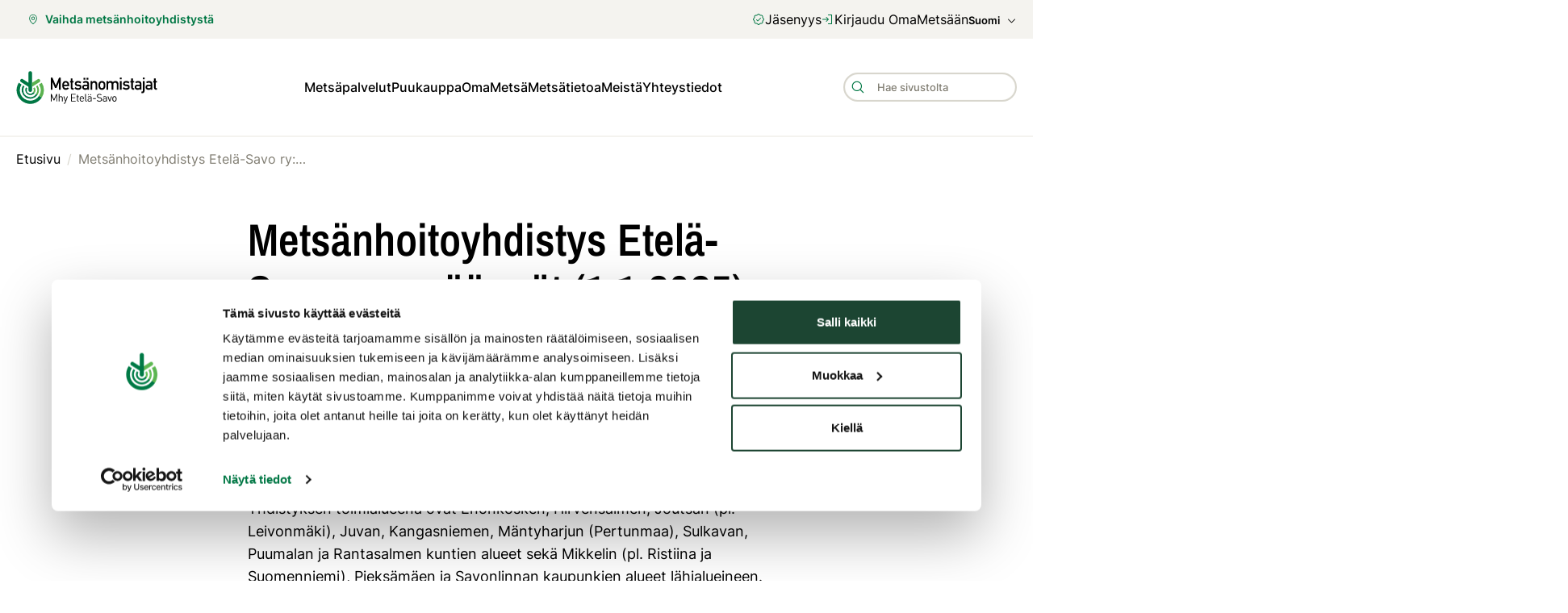

--- FILE ---
content_type: text/html; charset=utf-8
request_url: https://www.mhy.fi/etela-savo/metsanhoitoyhdistys-etela-savo-ryn-saannot-1-1-2022
body_size: 65300
content:
<!DOCTYPE html><html lang="fi-FI" dir="ltr"><head><meta charSet="utf-8"/><meta name="viewport" content="initial-scale=1.0, width=device-width"/><title>Metsänhoitoyhdistys Etelä-Savo ry:n säännöt (1.1.2025) - Metsänhoitoyhdistys Etelä-Savo</title><meta property="og:title" content="Metsänhoitoyhdistys Etelä-Savo ry:n säännöt (1.1.2025) - Metsänhoitoyhdistys Etelä-Savo"/><meta property="og:site_name" content="Mhy.fi"/><meta property="og:type" content="website"/><meta property="og:url" content="https://www.mhy.fi/etela-savo/metsanhoitoyhdistys-etela-savo-ryn-saannot-1-1-2022"/><link rel="canonical" href="https://www.mhy.fi/etela-savo/metsanhoitoyhdistys-etela-savo-ryn-saannot-1-1-2022"/><link rel="alternate" href="/sv" hrefLang="sv-se"/><link rel="apple-touch-icon" sizes="57x57" href="/images/apple-icon-57x57.png"/><link rel="apple-touch-icon" sizes="60x60" href="/images/apple-icon-60x60.png"/><link rel="apple-touch-icon" sizes="72x72" href="/images/apple-icon-72x72.png"/><link rel="apple-touch-icon" sizes="76x76" href="/images/apple-icon-76x76.png"/><link rel="apple-touch-icon" sizes="114x114" href="/images/apple-icon-114x114.png"/><link rel="apple-touch-icon" sizes="120x120" href="/images/apple-icon-120x120.png"/><link rel="apple-touch-icon" sizes="144x144" href="/images/apple-icon-144x144.png"/><link rel="apple-touch-icon" sizes="152x152" href="/images/apple-icon-152x152.png"/><link rel="apple-touch-icon" sizes="180x180" href="/images/apple-icon-180x180.png"/><link rel="icon" type="image/png" sizes="192x192" href="/images/android-icon-192x192.png"/><link rel="icon" type="image/png" sizes="32x32" href="/images/favicon-32x32.png"/><link rel="icon" type="image/png" sizes="96x96" href="/images/favicon-96x96.png"/><link rel="icon" type="image/png" sizes="16x16" href="/images/favicon-16x16.png"/><link rel="manifest" href="/site.webmanifest"/><meta name="theme-color" content="#ffffff"/><meta name="next-head-count" content="24"/><link rel="preload" href="/_next/static/css/68af170f402a1814.css" as="style"/><link rel="stylesheet" href="/_next/static/css/68af170f402a1814.css" data-n-g=""/><noscript data-n-css=""></noscript><script defer="" nomodule="" src="/_next/static/chunks/polyfills-c67a75d1b6f99dc8.js"></script><script defer="" src="/_next/static/chunks/85.ac0df523f2ea804e.js"></script><script defer="" src="/_next/static/chunks/3328.d24b4a50261facc6.js"></script><script defer="" src="/_next/static/chunks/5181.b9b337a42e8ff4ba.js"></script><script defer="" src="/_next/static/chunks/9306.789f333dd981d9b7.js"></script><script defer="" src="/_next/static/chunks/3124.0f2fa054b25e6ab1.js"></script><script defer="" src="/_next/static/chunks/7807.1040dd9dc506e024.js"></script><script defer="" src="/_next/static/chunks/1734.a3e7f96c29f8b9fe.js"></script><script defer="" src="/_next/static/chunks/7152.e2221e8b0fb24e9a.js"></script><script defer="" src="/_next/static/chunks/115.bb1da79f368c9362.js"></script><script defer="" src="/_next/static/chunks/3254.b2281113ca4b26cc.js"></script><script src="/_next/static/chunks/webpack-244008e7d286cb06.js" defer=""></script><script src="/_next/static/chunks/framework-560765ab0625ba27.js" defer=""></script><script src="/_next/static/chunks/main-8b551546e62c8418.js" defer=""></script><script src="/_next/static/chunks/pages/_app-3b637f8056825e42.js" defer=""></script><script src="/_next/static/chunks/pages/%5B%5B...entry%5D%5D-3e009c2971d41988.js" defer=""></script><script src="/_next/static/wQy63kbD_YdSkoTXCEREe/_buildManifest.js" defer=""></script><script src="/_next/static/wQy63kbD_YdSkoTXCEREe/_ssgManifest.js" defer=""></script></head><body><div id="__next" data-reactroot=""><style data-emotion="css-global 1ixn7c">:host,:root,[data-theme]{--chakra-ring-inset:var(--chakra-empty,/*!*/ /*!*/);--chakra-ring-offset-width:0px;--chakra-ring-offset-color:#fff;--chakra-ring-color:rgba(66, 153, 225, 0.6);--chakra-ring-offset-shadow:0 0 #0000;--chakra-ring-shadow:0 0 #0000;--chakra-space-x-reverse:0;--chakra-space-y-reverse:0;--mhy-colors-transparent:transparent;--mhy-colors-current:currentColor;--mhy-colors-black:#000000;--mhy-colors-white:#FFFFFF;--mhy-colors-whiteAlpha-50:rgba(255, 255, 255, 0.04);--mhy-colors-whiteAlpha-100:rgba(255, 255, 255, 0.06);--mhy-colors-whiteAlpha-200:rgba(255, 255, 255, 0.08);--mhy-colors-whiteAlpha-300:rgba(255, 255, 255, 0.16);--mhy-colors-whiteAlpha-400:rgba(255, 255, 255, 0.24);--mhy-colors-whiteAlpha-500:rgba(255, 255, 255, 0.36);--mhy-colors-whiteAlpha-600:rgba(255, 255, 255, 0.48);--mhy-colors-whiteAlpha-700:rgba(255, 255, 255, 0.64);--mhy-colors-whiteAlpha-800:rgba(255, 255, 255, 0.80);--mhy-colors-whiteAlpha-900:rgba(255, 255, 255, 0.92);--mhy-colors-blackAlpha-50:rgba(0, 0, 0, 0.04);--mhy-colors-blackAlpha-100:rgba(0, 0, 0, 0.06);--mhy-colors-blackAlpha-200:rgba(0, 0, 0, 0.08);--mhy-colors-blackAlpha-300:rgba(0, 0, 0, 0.16);--mhy-colors-blackAlpha-400:rgba(0, 0, 0, 0.24);--mhy-colors-blackAlpha-500:rgba(0, 0, 0, 0.36);--mhy-colors-blackAlpha-600:rgba(0, 0, 0, 0.48);--mhy-colors-blackAlpha-700:rgba(0, 0, 0, 0.64);--mhy-colors-blackAlpha-800:rgba(0, 0, 0, 0.80);--mhy-colors-blackAlpha-900:rgba(0, 0, 0, 0.92);--mhy-colors-gray-50:#F7FAFC;--mhy-colors-gray-100:#EDF2F7;--mhy-colors-gray-200:#E2E8F0;--mhy-colors-gray-300:#CBD5E0;--mhy-colors-gray-400:#A0AEC0;--mhy-colors-gray-500:#718096;--mhy-colors-gray-600:#4A5568;--mhy-colors-gray-700:#2D3748;--mhy-colors-gray-800:#1A202C;--mhy-colors-gray-900:#171923;--mhy-colors-red-50:#FFF5F5;--mhy-colors-red-100:#FED7D7;--mhy-colors-red-200:#FEB2B2;--mhy-colors-red-300:#FC8181;--mhy-colors-red-400:#F56565;--mhy-colors-red-500:#E53E3E;--mhy-colors-red-600:#C53030;--mhy-colors-red-700:#9B2C2C;--mhy-colors-red-800:#822727;--mhy-colors-red-900:#63171B;--mhy-colors-orange-50:#FFFAF0;--mhy-colors-orange-100:#FEEBC8;--mhy-colors-orange-200:#FBD38D;--mhy-colors-orange-300:#F6AD55;--mhy-colors-orange-400:#ED8936;--mhy-colors-orange-500:#DD6B20;--mhy-colors-orange-600:#C05621;--mhy-colors-orange-700:#9C4221;--mhy-colors-orange-800:#7B341E;--mhy-colors-orange-900:#652B19;--mhy-colors-yellow-50:#FFFFF0;--mhy-colors-yellow-100:#FEFCBF;--mhy-colors-yellow-200:#FAF089;--mhy-colors-yellow-300:#F6E05E;--mhy-colors-yellow-400:#ECC94B;--mhy-colors-yellow-500:#D69E2E;--mhy-colors-yellow-600:#B7791F;--mhy-colors-yellow-700:#975A16;--mhy-colors-yellow-800:#744210;--mhy-colors-yellow-900:#5F370E;--mhy-colors-green-50:#F0FFF4;--mhy-colors-green-100:#C6F6D5;--mhy-colors-green-200:#9AE6B4;--mhy-colors-green-300:#68D391;--mhy-colors-green-400:#48BB78;--mhy-colors-green-500:#38A169;--mhy-colors-green-600:#2F855A;--mhy-colors-green-700:#276749;--mhy-colors-green-800:#22543D;--mhy-colors-green-900:#1C4532;--mhy-colors-teal-50:#E6FFFA;--mhy-colors-teal-100:#B2F5EA;--mhy-colors-teal-200:#81E6D9;--mhy-colors-teal-300:#4FD1C5;--mhy-colors-teal-400:#38B2AC;--mhy-colors-teal-500:#319795;--mhy-colors-teal-600:#2C7A7B;--mhy-colors-teal-700:#285E61;--mhy-colors-teal-800:#234E52;--mhy-colors-teal-900:#1D4044;--mhy-colors-blue-50:#ebf8ff;--mhy-colors-blue-100:#bee3f8;--mhy-colors-blue-200:#90cdf4;--mhy-colors-blue-300:#63b3ed;--mhy-colors-blue-400:#4299e1;--mhy-colors-blue-500:#3182ce;--mhy-colors-blue-600:#2b6cb0;--mhy-colors-blue-700:#2c5282;--mhy-colors-blue-800:#2a4365;--mhy-colors-blue-900:#1A365D;--mhy-colors-cyan-50:#EDFDFD;--mhy-colors-cyan-100:#C4F1F9;--mhy-colors-cyan-200:#9DECF9;--mhy-colors-cyan-300:#76E4F7;--mhy-colors-cyan-400:#0BC5EA;--mhy-colors-cyan-500:#00B5D8;--mhy-colors-cyan-600:#00A3C4;--mhy-colors-cyan-700:#0987A0;--mhy-colors-cyan-800:#086F83;--mhy-colors-cyan-900:#065666;--mhy-colors-purple-50:#FAF5FF;--mhy-colors-purple-100:#E9D8FD;--mhy-colors-purple-200:#D6BCFA;--mhy-colors-purple-300:#B794F4;--mhy-colors-purple-400:#9F7AEA;--mhy-colors-purple-500:#805AD5;--mhy-colors-purple-600:#6B46C1;--mhy-colors-purple-700:#553C9A;--mhy-colors-purple-800:#44337A;--mhy-colors-purple-900:#322659;--mhy-colors-pink-50:#FFF5F7;--mhy-colors-pink-100:#FED7E2;--mhy-colors-pink-200:#FBB6CE;--mhy-colors-pink-300:#F687B3;--mhy-colors-pink-400:#ED64A6;--mhy-colors-pink-500:#D53F8C;--mhy-colors-pink-600:#B83280;--mhy-colors-pink-700:#97266D;--mhy-colors-pink-800:#702459;--mhy-colors-pink-900:#521B41;--mhy-colors-linkedin-50:#E8F4F9;--mhy-colors-linkedin-100:#CFEDFB;--mhy-colors-linkedin-200:#9BDAF3;--mhy-colors-linkedin-300:#68C7EC;--mhy-colors-linkedin-400:#34B3E4;--mhy-colors-linkedin-500:#00A0DC;--mhy-colors-linkedin-600:#008CC9;--mhy-colors-linkedin-700:#0077B5;--mhy-colors-linkedin-800:#005E93;--mhy-colors-linkedin-900:#004471;--mhy-colors-facebook-50:#E8F4F9;--mhy-colors-facebook-100:#D9DEE9;--mhy-colors-facebook-200:#B7C2DA;--mhy-colors-facebook-300:#6482C0;--mhy-colors-facebook-400:#4267B2;--mhy-colors-facebook-500:#385898;--mhy-colors-facebook-600:#314E89;--mhy-colors-facebook-700:#29487D;--mhy-colors-facebook-800:#223B67;--mhy-colors-facebook-900:#1E355B;--mhy-colors-messenger-50:#D0E6FF;--mhy-colors-messenger-100:#B9DAFF;--mhy-colors-messenger-200:#A2CDFF;--mhy-colors-messenger-300:#7AB8FF;--mhy-colors-messenger-400:#2E90FF;--mhy-colors-messenger-500:#0078FF;--mhy-colors-messenger-600:#0063D1;--mhy-colors-messenger-700:#0052AC;--mhy-colors-messenger-800:#003C7E;--mhy-colors-messenger-900:#002C5C;--mhy-colors-whatsapp-50:#dffeec;--mhy-colors-whatsapp-100:#b9f5d0;--mhy-colors-whatsapp-200:#90edb3;--mhy-colors-whatsapp-300:#65e495;--mhy-colors-whatsapp-400:#3cdd78;--mhy-colors-whatsapp-500:#22c35e;--mhy-colors-whatsapp-600:#179848;--mhy-colors-whatsapp-700:#0c6c33;--mhy-colors-whatsapp-800:#01421c;--mhy-colors-whatsapp-900:#001803;--mhy-colors-twitter-50:#E5F4FD;--mhy-colors-twitter-100:#C8E9FB;--mhy-colors-twitter-200:#A8DCFA;--mhy-colors-twitter-300:#83CDF7;--mhy-colors-twitter-400:#57BBF5;--mhy-colors-twitter-500:#1DA1F2;--mhy-colors-twitter-600:#1A94DA;--mhy-colors-twitter-700:#1681BF;--mhy-colors-twitter-800:#136B9E;--mhy-colors-twitter-900:#0D4D71;--mhy-colors-telegram-50:#E3F2F9;--mhy-colors-telegram-100:#C5E4F3;--mhy-colors-telegram-200:#A2D4EC;--mhy-colors-telegram-300:#7AC1E4;--mhy-colors-telegram-400:#47A9DA;--mhy-colors-telegram-500:#0088CC;--mhy-colors-telegram-600:#007AB8;--mhy-colors-telegram-700:#006BA1;--mhy-colors-telegram-800:#005885;--mhy-colors-telegram-900:#003F5E;--mhy-colors-greenLight:#DCEFDF;--mhy-colors-greenSpruce:#007744;--mhy-colors-greenBirch:#5BB250;--mhy-colors-greenDark:#374632;--mhy-colors-greenDarker:#193219;--mhy-colors-yellowLight:#FBF0D3;--mhy-colors-yellowDark:#DEAB23;--mhy-colors-yellowDarker:#b1881d;--mhy-colors-gray1:#F8F7F3;--mhy-colors-gray2:#F4F3EF;--mhy-colors-gray3:#EAE8E0;--mhy-colors-gray4:#D8D6CD;--mhy-colors-gray5:#807D72;--mhy-colors-mint:#d0e3db;--mhy-colors-redError:#AA1026;--mhy-colors-redLight:#FBDFD7;--mhy-colors-redDark:#6E4632;--mhy-colors-separatorColor:#D8D6CD;--mhy-colors-inputBorderColor:#D8D6CD;--mhy-colors-borderColor:#F4F3EF;--mhy-colors-highlightColor:#007744;--mhy-colors-backgroundColor:#FFFFFF;--mhy-colors-secondaryBackgroundColor:#F4F3EF;--mhy-colors-altBackgroundColor:#FBF0D3;--mhy-colors-forestExpertBackgroundColor:#EAB425;--mhy-colors-forestExpertAltBackgroundColor:#DEAB23;--mhy-colors-backgroundColorInverted:#193219;--mhy-colors-tableHeading:#374632;--mhy-colors-primaryColor:#000000;--mhy-colors-secondaryColor:#807D72;--mhy-colors-errorColor:#AA1026;--mhy-borders-none:0;--mhy-borders-1px:1px solid;--mhy-borders-2px:2px solid;--mhy-borders-4px:4px solid;--mhy-borders-8px:8px solid;--mhy-fonts-heading:Archivo Narrow,Arial,sans-serif;--mhy-fonts-body:Inter,Arial,sans-serif;--mhy-fonts-mono:SFMono-Regular,Menlo,Monaco,Consolas,"Liberation Mono","Courier New",monospace;--mhy-fontSizes-xs:0.75rem;--mhy-fontSizes-sm:0.875rem;--mhy-fontSizes-md:1rem;--mhy-fontSizes-lg:1.125rem;--mhy-fontSizes-xl:1.25rem;--mhy-fontSizes-2xl:1.5rem;--mhy-fontSizes-3xl:1.875rem;--mhy-fontSizes-4xl:2.25rem;--mhy-fontSizes-5xl:3rem;--mhy-fontSizes-6xl:3.75rem;--mhy-fontSizes-7xl:4.5rem;--mhy-fontSizes-8xl:6rem;--mhy-fontSizes-9xl:8rem;--mhy-fontWeights-hairline:100;--mhy-fontWeights-thin:200;--mhy-fontWeights-light:300;--mhy-fontWeights-normal:400;--mhy-fontWeights-medium:500;--mhy-fontWeights-semibold:600;--mhy-fontWeights-bold:700;--mhy-fontWeights-extrabold:800;--mhy-fontWeights-black:900;--mhy-letterSpacings-tighter:-0.05em;--mhy-letterSpacings-tight:-0.025em;--mhy-letterSpacings-normal:0;--mhy-letterSpacings-wide:0.025em;--mhy-letterSpacings-wider:0.05em;--mhy-letterSpacings-widest:0.1em;--mhy-lineHeights-3:.75rem;--mhy-lineHeights-4:1rem;--mhy-lineHeights-5:1.25rem;--mhy-lineHeights-6:1.5rem;--mhy-lineHeights-7:1.75rem;--mhy-lineHeights-8:2rem;--mhy-lineHeights-9:2.25rem;--mhy-lineHeights-10:2.5rem;--mhy-lineHeights-normal:normal;--mhy-lineHeights-none:1;--mhy-lineHeights-shorter:1.25;--mhy-lineHeights-short:1.375;--mhy-lineHeights-base:1.5;--mhy-lineHeights-tall:1.625;--mhy-lineHeights-taller:2;--mhy-radii-none:0;--mhy-radii-sm:0.125rem;--mhy-radii-base:0.25rem;--mhy-radii-md:0.375rem;--mhy-radii-lg:0.5rem;--mhy-radii-xl:0.75rem;--mhy-radii-2xl:1rem;--mhy-radii-3xl:1.5rem;--mhy-radii-full:9999px;--mhy-space-1:0.25rem;--mhy-space-2:0.5rem;--mhy-space-3:0.75rem;--mhy-space-4:1rem;--mhy-space-5:1.25rem;--mhy-space-6:1.5rem;--mhy-space-7:1.75rem;--mhy-space-8:2rem;--mhy-space-9:2.25rem;--mhy-space-10:2.5rem;--mhy-space-12:3rem;--mhy-space-14:3.5rem;--mhy-space-16:4rem;--mhy-space-20:5rem;--mhy-space-24:6rem;--mhy-space-28:7rem;--mhy-space-32:8rem;--mhy-space-36:9rem;--mhy-space-40:10rem;--mhy-space-44:11rem;--mhy-space-48:12rem;--mhy-space-52:13rem;--mhy-space-56:14rem;--mhy-space-60:15rem;--mhy-space-64:16rem;--mhy-space-72:18rem;--mhy-space-80:20rem;--mhy-space-96:24rem;--mhy-space-px:1px;--mhy-space-0-5:0.125rem;--mhy-space-1-5:0.375rem;--mhy-space-2-5:0.625rem;--mhy-space-3-5:0.875rem;--mhy-shadows-xs:0 0 0 1px rgba(0, 0, 0, 0.05);--mhy-shadows-sm:0 1px 2px 0 rgba(0, 0, 0, 0.05);--mhy-shadows-base:0 1px 3px 0 rgba(0, 0, 0, 0.1),0 1px 2px 0 rgba(0, 0, 0, 0.06);--mhy-shadows-md:0 4px 6px -1px rgba(0, 0, 0, 0.1),0 2px 4px -1px rgba(0, 0, 0, 0.06);--mhy-shadows-lg:0 10px 15px -3px rgba(0, 0, 0, 0.1),0 4px 6px -2px rgba(0, 0, 0, 0.05);--mhy-shadows-xl:0 20px 25px -5px rgba(0, 0, 0, 0.1),0 10px 10px -5px rgba(0, 0, 0, 0.04);--mhy-shadows-2xl:0 25px 50px -12px rgba(0, 0, 0, 0.25);--mhy-shadows-outline:inherit;--mhy-shadows-inner:inset 0 2px 4px 0 rgba(0,0,0,0.06);--mhy-shadows-none:none;--mhy-shadows-dark-lg:rgba(0, 0, 0, 0.1) 0px 0px 0px 1px,rgba(0, 0, 0, 0.2) 0px 5px 10px,rgba(0, 0, 0, 0.4) 0px 15px 40px;--mhy-sizes-1:0.25rem;--mhy-sizes-2:0.5rem;--mhy-sizes-3:0.75rem;--mhy-sizes-4:1rem;--mhy-sizes-5:1.25rem;--mhy-sizes-6:1.5rem;--mhy-sizes-7:1.75rem;--mhy-sizes-8:2rem;--mhy-sizes-9:2.25rem;--mhy-sizes-10:2.25rem;--mhy-sizes-12:2.8125rem;--mhy-sizes-14:3.5rem;--mhy-sizes-16:4rem;--mhy-sizes-20:5rem;--mhy-sizes-24:6rem;--mhy-sizes-28:7rem;--mhy-sizes-32:8rem;--mhy-sizes-36:9rem;--mhy-sizes-40:10rem;--mhy-sizes-44:11rem;--mhy-sizes-48:12rem;--mhy-sizes-52:13rem;--mhy-sizes-56:14rem;--mhy-sizes-60:15rem;--mhy-sizes-64:16rem;--mhy-sizes-72:18rem;--mhy-sizes-80:20rem;--mhy-sizes-96:24rem;--mhy-sizes-px:1px;--mhy-sizes-0-5:0.125rem;--mhy-sizes-1-5:0.375rem;--mhy-sizes-2-5:0.625rem;--mhy-sizes-3-5:0.875rem;--mhy-sizes-max:max-content;--mhy-sizes-min:min-content;--mhy-sizes-full:100%;--mhy-sizes-3xs:14rem;--mhy-sizes-2xs:16rem;--mhy-sizes-xs:20rem;--mhy-sizes-sm:24rem;--mhy-sizes-md:28rem;--mhy-sizes-lg:32rem;--mhy-sizes-xl:36rem;--mhy-sizes-2xl:42rem;--mhy-sizes-3xl:48rem;--mhy-sizes-4xl:56rem;--mhy-sizes-5xl:64rem;--mhy-sizes-6xl:72rem;--mhy-sizes-7xl:80rem;--mhy-sizes-8xl:90rem;--mhy-sizes-container-sm:666px;--mhy-sizes-container-md:768px;--mhy-sizes-container-lg:1080px;--mhy-sizes-container-xl:1312px;--mhy-zIndices-hide:-1;--mhy-zIndices-auto:auto;--mhy-zIndices-base:0;--mhy-zIndices-docked:10;--mhy-zIndices-dropdown:1000;--mhy-zIndices-sticky:1100;--mhy-zIndices-banner:1200;--mhy-zIndices-overlay:1300;--mhy-zIndices-modal:1400;--mhy-zIndices-popover:1500;--mhy-zIndices-skipLink:1600;--mhy-zIndices-toast:1700;--mhy-zIndices-tooltip:1800;--mhy-transition-property-common:background-color,border-color,color,fill,stroke,opacity,box-shadow,transform;--mhy-transition-property-colors:background-color,border-color,color,fill,stroke;--mhy-transition-property-dimensions:width,height;--mhy-transition-property-position:left,right,top,bottom;--mhy-transition-property-background:background-color,background-image,background-position;--mhy-transition-easing-ease-in:cubic-bezier(0.4, 0, 1, 1);--mhy-transition-easing-ease-out:cubic-bezier(0, 0, 0.2, 1);--mhy-transition-easing-ease-in-out:cubic-bezier(0.4, 0, 0.2, 1);--mhy-transition-duration-ultra-fast:50ms;--mhy-transition-duration-faster:100ms;--mhy-transition-duration-fast:150ms;--mhy-transition-duration-normal:200ms;--mhy-transition-duration-slow:300ms;--mhy-transition-duration-slower:400ms;--mhy-transition-duration-ultra-slow:500ms;--mhy-blur-none:0;--mhy-blur-sm:4px;--mhy-blur-base:8px;--mhy-blur-md:12px;--mhy-blur-lg:16px;--mhy-blur-xl:24px;--mhy-blur-2xl:40px;--mhy-blur-3xl:64px;}</style><style data-emotion="css-global 1jqlf9g">html{line-height:1.5;-webkit-text-size-adjust:100%;font-family:system-ui,sans-serif;-webkit-font-smoothing:antialiased;text-rendering:optimizeLegibility;-moz-osx-font-smoothing:grayscale;touch-action:manipulation;}body{position:relative;min-height:100%;font-feature-settings:'kern';}*,*::before,*::after{border-width:0;border-style:solid;box-sizing:border-box;}main{display:block;}hr{border-top-width:1px;box-sizing:content-box;height:0;overflow:visible;}pre,code,kbd,samp{font-family:SFMono-Regular,Menlo,Monaco,Consolas,monospace;font-size:1em;}a{background-color:transparent;color:inherit;-webkit-text-decoration:inherit;text-decoration:inherit;}abbr[title]{border-bottom:none;-webkit-text-decoration:underline;text-decoration:underline;-webkit-text-decoration:underline dotted;-webkit-text-decoration:underline dotted;text-decoration:underline dotted;}b,strong{font-weight:bold;}small{font-size:80%;}sub,sup{font-size:75%;line-height:0;position:relative;vertical-align:baseline;}sub{bottom:-0.25em;}sup{top:-0.5em;}img{border-style:none;}button,input,optgroup,select,textarea{font-family:inherit;font-size:100%;line-height:1.15;margin:0;}button,input{overflow:visible;}button,select{text-transform:none;}button::-moz-focus-inner,[type="button"]::-moz-focus-inner,[type="reset"]::-moz-focus-inner,[type="submit"]::-moz-focus-inner{border-style:none;padding:0;}fieldset{padding:0.35em 0.75em 0.625em;}legend{box-sizing:border-box;color:inherit;display:table;max-width:100%;padding:0;white-space:normal;}progress{vertical-align:baseline;}textarea{overflow:auto;}[type="checkbox"],[type="radio"]{box-sizing:border-box;padding:0;}[type="number"]::-webkit-inner-spin-button,[type="number"]::-webkit-outer-spin-button{-webkit-appearance:none!important;}input[type="number"]{-moz-appearance:textfield;}[type="search"]{-webkit-appearance:textfield;outline-offset:-2px;}[type="search"]::-webkit-search-decoration{-webkit-appearance:none!important;}::-webkit-file-upload-button{-webkit-appearance:button;font:inherit;}details{display:block;}summary{display:-webkit-box;display:-webkit-list-item;display:-ms-list-itembox;display:list-item;}template{display:none;}[hidden]{display:none!important;}body,blockquote,dl,dd,h1,h2,h3,h4,h5,h6,hr,figure,p,pre{margin:0;}button{background:transparent;padding:0;}fieldset{margin:0;padding:0;}ol,ul{margin:0;padding:0;}textarea{resize:vertical;}button,[role="button"]{cursor:pointer;}button::-moz-focus-inner{border:0!important;}table{border-collapse:collapse;}h1,h2,h3,h4,h5,h6{font-size:inherit;font-weight:inherit;}button,input,optgroup,select,textarea{padding:0;line-height:inherit;color:inherit;}img,svg,video,canvas,audio,iframe,embed,object{display:block;}img,video{max-width:100%;height:auto;}[data-js-focus-visible] :focus:not([data-focus-visible-added]){outline:none;box-shadow:none;}select::-ms-expand{display:none;}</style><style data-emotion="css-global 1ffmf3u">body{font-family:var(--mhy-fonts-body);color:var(--mhy-colors-primaryColor);background:var(--mhy-colors-backgroundColor);transition-property:background-color;transition-duration:var(--mhy-transition-duration-normal);line-height:1.45;font-weight:400;}body.mobile-menu-open{overflow:hidden;}*::-webkit-input-placeholder{color:var(--mhy-colors-gray-400);}*::-moz-placeholder{color:var(--mhy-colors-gray-400);}*:-ms-input-placeholder{color:var(--mhy-colors-gray-400);}*::placeholder{color:var(--mhy-colors-gray-400);}*,*::before,::after{border-color:var(--mhy-colors-gray-200);word-wrap:break-word;}html{font-size:100%;}a{color:inherit;-webkit-text-decoration:none;text-decoration:none;}a[aria-current=page]{pointer-events:none;cursor:default;}ol,ul{list-style-type:none;}.CookieConsent~*{padding-bottom:60px;}</style><style data-emotion="css c2c9rs">.css-c2c9rs{display:-webkit-box;display:-webkit-flex;display:-ms-flexbox;display:flex;-webkit-flex-direction:column;-ms-flex-direction:column;flex-direction:column;min-height:100vh;width:100%;}</style><div class="css-c2c9rs"><style data-emotion="css 9qow2v">.css-9qow2v{background:var(--mhy-colors-secondaryBackgroundColor);-webkit-padding-start:var(--mhy-space-5);padding-inline-start:var(--mhy-space-5);-webkit-padding-end:var(--mhy-space-5);padding-inline-end:var(--mhy-space-5);}</style><div data-test-id="nav-header-site-selector" class="css-9qow2v"><style data-emotion="css 1udf6yu">.css-1udf6yu{display:-webkit-box;display:-webkit-flex;display:-ms-flexbox;display:flex;-webkit-align-items:center;-webkit-box-align:center;-ms-flex-align:center;align-items:center;-webkit-box-pack:justify;-webkit-justify-content:space-between;justify-content:space-between;max-width:var(--mhy-sizes-container-xl);padding-top:var(--mhy-space-2);padding-bottom:var(--mhy-space-2);}</style><style data-emotion="css ga5kf5">.css-ga5kf5{width:100%;-webkit-margin-start:auto;margin-inline-start:auto;-webkit-margin-end:auto;margin-inline-end:auto;max-width:60ch;-webkit-padding-start:0px;padding-inline-start:0px;-webkit-padding-end:0px;padding-inline-end:0px;display:-webkit-box;display:-webkit-flex;display:-ms-flexbox;display:flex;-webkit-align-items:center;-webkit-box-align:center;-ms-flex-align:center;align-items:center;-webkit-box-pack:justify;-webkit-justify-content:space-between;justify-content:space-between;max-width:var(--mhy-sizes-container-xl);padding-top:var(--mhy-space-2);padding-bottom:var(--mhy-space-2);}</style><div class="chakra-container css-ga5kf5"><div class="css-0"><style data-emotion="css 19o4unw">.css-19o4unw{display:-webkit-inline-box;display:-webkit-inline-flex;display:-ms-inline-flexbox;display:inline-flex;-webkit-appearance:none;-moz-appearance:none;-ms-appearance:none;appearance:none;-webkit-align-items:center;-webkit-box-align:center;-ms-flex-align:center;align-items:center;-webkit-box-pack:center;-ms-flex-pack:center;-webkit-justify-content:center;justify-content:center;-webkit-user-select:none;-moz-user-select:none;-ms-user-select:none;user-select:none;position:relative;white-space:initial;vertical-align:middle;outline:2px solid transparent;outline-offset:2px;width:auto;line-height:1.2;border-radius:500px;font-weight:600;transition-property:var(--mhy-transition-property-common);transition-duration:var(--mhy-transition-duration-normal);background:none;color:var(--mhy-colors-greenSpruce);font-size:var(--mhy-fontSizes-sm);border:1.5px solid;-webkit-transition:background .125s ease-in,color .125s ease-in,borderColor .1s ease-in;transition:background .125s ease-in,color .125s ease-in,borderColor .1s ease-in;-webkit-padding-start:var(--mhy-space-3);padding-inline-start:var(--mhy-space-3);-webkit-padding-end:var(--mhy-space-3);padding-inline-end:var(--mhy-space-3);padding-top:var(--mhy-space-2);padding-bottom:var(--mhy-space-2);max-width:280px;text-align:center;height:var(--mhy-sizes-8);border-color:var(--mhy-colors-transparent);min-width:var(--mhy-sizes-8);}@media screen and (min-width: 30em){.css-19o4unw{white-space:nowrap;max-width:350px;}}.css-19o4unw:focus,.css-19o4unw[data-focus]{box-shadow:var(--mhy-shadows-outline);}.css-19o4unw[disabled],.css-19o4unw[aria-disabled=true],.css-19o4unw[data-disabled]{opacity:0.4;cursor:not-allowed;box-shadow:var(--mhy-shadows-none);pointer-events:none;}.css-19o4unw:hover,.css-19o4unw[data-hover]{-webkit-text-decoration:none;text-decoration:none;transition-timing-function:var(--mhy-transition-easing-ease-out);background:var(--mhy-colors-greenBirch);color:var(--mhy-colors-white);border-color:var(--mhy-colors-greenBirch);}.css-19o4unw:hover[disabled],.css-19o4unw[data-hover][disabled],.css-19o4unw:hover[aria-disabled=true],.css-19o4unw[data-hover][aria-disabled=true],.css-19o4unw:hover[data-disabled],.css-19o4unw[data-hover][data-disabled]{background:initial;}.css-19o4unw:active,.css-19o4unw[data-active]{background:var(--mhy-colors-greenSpruce);color:var(--mhy-colors-white);}</style><button type="button" class="chakra-button css-19o4unw"><style data-emotion="css 1wh2kri">.css-1wh2kri{display:-webkit-inline-box;display:-webkit-inline-flex;display:-ms-inline-flexbox;display:inline-flex;-webkit-align-self:center;-ms-flex-item-align:center;align-self:center;-webkit-flex-shrink:0;-ms-flex-negative:0;flex-shrink:0;-webkit-margin-end:0.5rem;margin-inline-end:0.5rem;}</style><span class="chakra-button__icon css-1wh2kri"><svg xmlns="http://www.w3.org/2000/svg" width="1em" height="1em" fill="currentColor" viewBox="0 0 256 256" aria-hidden="true" focusable="false"><path d="M128,64a40,40,0,1,0,40,40A40,40,0,0,0,128,64Zm0,64a24,24,0,1,1,24-24A24,24,0,0,1,128,128Zm0-112a88.1,88.1,0,0,0-88,88c0,31.4,14.51,64.68,42,96.25a254.19,254.19,0,0,0,41.45,38.3,8,8,0,0,0,9.18,0A254.19,254.19,0,0,0,174,200.25c27.45-31.57,42-64.85,42-96.25A88.1,88.1,0,0,0,128,16Zm0,206c-16.53-13-72-60.75-72-118a72,72,0,0,1,144,0C200,161.23,144.53,209,128,222Z"></path></svg></span>Vaihda metsänhoitoyhdistystä</button></div></div></div><style data-emotion="css ixf5p">.css-ixf5p{-webkit-padding-start:var(--mhy-space-5);padding-inline-start:var(--mhy-space-5);-webkit-padding-end:var(--mhy-space-5);padding-inline-end:var(--mhy-space-5);padding-top:var(--mhy-space-3);padding-bottom:var(--mhy-space-3);position:-webkit-sticky;position:sticky;top:0px;z-index:5;min-height:60px;background:var(--mhy-colors-backgroundColor);border-bottom:1.5px solid;border-color:var(--mhy-colors-borderColor);}@media screen and (min-width: 62em){.css-ixf5p{padding-top:var(--mhy-space-10);padding-bottom:var(--mhy-space-10);position:static;}}</style><header data-test-id="nav-header-links" class="css-ixf5p"><style data-emotion="css qovj36">.css-qovj36{width:100%;-webkit-margin-start:auto;margin-inline-start:auto;-webkit-margin-end:auto;margin-inline-end:auto;max-width:var(--mhy-sizes-container-xl);-webkit-padding-start:0px;padding-inline-start:0px;-webkit-padding-end:0px;padding-inline-end:0px;}</style><style data-emotion="css 8l1rqc">.css-8l1rqc{display:-webkit-box;display:-webkit-flex;display:-ms-flexbox;display:flex;-webkit-align-items:center;-webkit-box-align:center;-ms-flex-align:center;align-items:center;-webkit-box-pack:justify;-webkit-justify-content:space-between;justify-content:space-between;width:100%;-webkit-margin-start:auto;margin-inline-start:auto;-webkit-margin-end:auto;margin-inline-end:auto;max-width:var(--mhy-sizes-container-xl);-webkit-padding-start:0px;padding-inline-start:0px;-webkit-padding-end:0px;padding-inline-end:0px;}</style><nav class="chakra-container css-8l1rqc"><style data-emotion="css 1ycwb8q">.css-1ycwb8q{-webkit-flex:2 0 auto;-ms-flex:2 0 auto;flex:2 0 auto;}</style><div class="css-1ycwb8q"><style data-emotion="css 19mwtnp">.css-19mwtnp{transition-property:var(--mhy-transition-property-common);transition-duration:var(--mhy-transition-duration-fast);transition-timing-function:var(--mhy-transition-easing-ease-out);cursor:pointer;-webkit-text-decoration:none;text-decoration:none;outline:2px solid transparent;outline-offset:2px;color:inherit;max-width:175px;min-width:150px;margin-right:1em;display:block;}.css-19mwtnp:hover,.css-19mwtnp[data-hover]{-webkit-text-decoration:underline;text-decoration:underline;}.css-19mwtnp:focus,.css-19mwtnp[data-focus]{box-shadow:var(--mhy-shadows-outline);}.css-19mwtnp[href^="mailto:"]{-webkit-text-decoration:underline;text-decoration:underline;}</style><a class="chakra-link css-19mwtnp" id="mhy-site-title" data-mhy-site-name="etela-savo" href="/etela-savo"><svg xmlns="http://www.w3.org/2000/svg" fill="none" viewBox="0 0 279 54"><g clip-path="url(#logo_svg__a)"><path fill="#074" d="M16.78 31.33c0-1.17.35-2.26.93-3.2l-2.26-1.44a8.58 8.58 0 0 0 14.4 9.33l-2.26-1.45a5.96 5.96 0 0 1-4.96 2.7 5.94 5.94 0 0 1-5.85-5.94m-5.62 0c0-2.3.66-4.4 1.83-6.2l-2.42-1.52a14.37 14.37 0 0 0 24.2 15.53l-2.42-1.57a11.5 11.5 0 0 1-21.2-6.24zm-3-9.32-4.57-2.93a22.66 22.66 0 1 0 38.16 24.5l-4.57-2.92A17.25 17.25 0 0 1 8.15 22zM25.7 3.04a3.05 3.05 0 0 0-6.08 0v16.12l-9.21-5.82a2.79 2.79 0 0 0-3.87.86 2.79 2.79 0 0 0 .86 3.87l12.22 7.68v5.58a3.05 3.05 0 0 0 6.08 0z"></path><path fill="#5BB250" d="m32.3 37.54 2.43 1.56a14.29 14.29 0 0 0 .03-15.53l-2.41 1.52a11.35 11.35 0 0 1-.04 12.45zm-4.68-3 2.27 1.43a8.53 8.53 0 0 0 .04-9.24l-2.27 1.44c.59.94.94 2 .94 3.16a6.3 6.3 0 0 1-.98 3.2zM38.78 14.2a2.82 2.82 0 0 0-3.86-.86l-9.2 5.82v6.6l12.2-7.7a2.8 2.8 0 0 0 .86-3.86m6.56 17.13c0-4.52-1.33-8.74-3.6-12.25l-4.56 2.93a17.3 17.3 0 0 1 0 18.65l4.57 2.92a22.76 22.76 0 0 0 3.59-12.25"></path><path fill="#1D1C1A" d="M227.74 22.08h2.77v4.37h2.03v2.23h-2.03v8.35c0 .74.32 1.09.98 1.05h1.05v2.7h-1.44a3.3 3.3 0 0 1-2.42-.94 3.38 3.38 0 0 1-.97-2.58v-8.58h-1.4v-2.23h1.4v-4.37zm-5.58 12.6h-3.35c-1.64.05-2.42.63-2.42 1.72 0 .47.2.9.62 1.25.4.4 1.06.59 2 .59 1.17 0 1.98-.12 2.45-.43.43-.31.67-.98.67-2.07v-1.05h.03zm0 4.8h-.03c-.28.47-.67.86-1.21 1.1-.55.23-1.3.35-2.23.35a4.8 4.8 0 0 1-3.59-1.29 3.99 3.99 0 0 1-1.32-3.12c0-1.2.39-2.18 1.13-3 .78-.82 1.87-1.21 3.35-1.25h3.87v-1.45c0-1.24-.94-1.87-2.85-1.83-.7 0-1.25.08-1.64.23-.43.16-.74.47-.98.9l-2.18-1.71c1.05-1.45 2.61-2.11 4.68-2.07 1.76 0 3.12.3 4.18 1.01 1.05.7 1.56 1.95 1.6 3.7v9.8h-2.78V39.5zm-12.8-18.84h2.78v2.89h-2.77v-2.89zm0 5.81h2.78v16.12c0 1.2-.4 2.18-1.13 2.89a3.97 3.97 0 0 1-2.93 1.13h-1.1v-2.7h.79c1.01 0 1.56-.5 1.56-1.52V26.45h.04zm-5.22 8.24h-3.36c-1.63.04-2.42.62-2.42 1.71 0 .47.2.9.63 1.25.39.4 1.05.59 1.99.59 1.17 0 1.99-.12 2.46-.43.43-.31.66-.98.66-2.07v-1.05zm0 4.8h-.08c-.27.46-.66.85-1.2 1.09-.56.23-1.3.35-2.23.35a4.8 4.8 0 0 1-3.6-1.29 3.99 3.99 0 0 1-1.32-3.12c0-1.2.4-2.18 1.13-3 .78-.82 1.88-1.21 3.36-1.25h3.86v-1.45c0-1.24-.94-1.87-2.85-1.83-.7 0-1.25.08-1.64.23-.42.16-.74.47-.97.9l-2.19-1.71c1.06-1.45 2.62-2.11 4.69-2.07 1.75 0 3.12.3 4.17 1.01 1.05.7 1.56 1.95 1.6 3.7v9.8h-2.77V39.5h.04zM190 22.09h2.78v4.36h2.02v2.23h-2.03v8.35c0 .74.32 1.09.98 1.05h1.05v2.7h-1.44a3.3 3.3 0 0 1-2.42-.94 3.38 3.38 0 0 1-.97-2.58v-8.58h-1.4v-2.23h1.4v-4.37h.03zM177.53 36.4a5.8 5.8 0 0 0 4.4 1.84c.83 0 1.45-.16 1.96-.47.5-.31.78-.78.78-1.37 0-.5-.16-.85-.47-1.09-.31-.2-.74-.31-1.25-.35l-2.46-.23a4.64 4.64 0 0 1-2.84-1.21 3.84 3.84 0 0 1-1.18-2.85c0-1.48.51-2.58 1.53-3.32a5.85 5.85 0 0 1 3.66-1.1c.63 0 1.21.05 1.72.13.5.07.98.23 1.44.39a8.2 8.2 0 0 1 2.3 1.44l-1.71 2.07a7.5 7.5 0 0 0-1.72-.98 5.4 5.4 0 0 0-2.03-.35c-.85 0-1.48.16-1.83.47s-.55.74-.55 1.25c0 .31.12.58.43.86.28.27.75.43 1.4.5l2.31.2c1.44.12 2.5.55 3.12 1.36.59.78.9 1.76.9 2.93 0 1.4-.59 2.46-1.64 3.24a6.7 6.7 0 0 1-4.1 1.17c-2.26 0-4.29-.86-6.12-2.58zm-6.24-15.76h2.77v2.89h-2.77zm0 5.81h2.77v14.32h-2.77zm-22.32 0h2.77v1.53h.04a4.6 4.6 0 0 1 3.74-1.68c.98 0 1.8.2 2.42.5.59.36 1.13.82 1.64 1.37a5.53 5.53 0 0 1 4.53-1.87c1.17 0 2.26.43 3.23 1.25.98.86 1.49 2.1 1.53 3.7v9.52h-2.77v-8.54c0-1.02-.28-1.76-.82-2.3a2.76 2.76 0 0 0-2.07-.82c-.86 0-1.52.27-2.07.82-.54.5-.82 1.28-.82 2.3v8.54h-2.77v-8.54c0-1.02-.27-1.76-.82-2.3a2.83 2.83 0 0 0-2.06-.82c-.86 0-1.53.27-2.07.82-.55.5-.86 1.28-.86 2.3v8.54h-2.77zm-4.65 7.18c0-1.01-.03-1.75-.11-2.22a2.64 2.64 0 0 0-.55-1.21c-.2-.31-.5-.59-.9-.78-.39-.2-.81-.27-1.32-.27-.47 0-.9.07-1.33.27-.39.2-.7.43-.94.78-.23.35-.42.74-.5 1.2-.12.48-.16 1.22-.16 2.23 0 1.02.04 1.72.16 2.19a4 4 0 0 0 .5 1.25c.24.27.55.5.94.74a3.02 3.02 0 0 0 2.65 0c.4-.2.7-.47.9-.74.28-.35.47-.78.55-1.25.08-.5.11-1.21.11-2.19m-8.62-.04c0-1.52.12-2.65.35-3.47a5.2 5.2 0 0 1 1.13-1.99c.4-.47.94-.9 1.6-1.29a5.65 5.65 0 0 1 2.62-.54c1.1 0 1.99.2 2.65.54.66.4 1.17.82 1.56 1.3q.825.81 1.17 1.98c.24.82.35 1.95.35 3.47 0 1.53-.11 2.66-.35 3.44a5.2 5.2 0 0 1-1.17 2.07c-.2.2-.39.42-.66.62a5.66 5.66 0 0 1-3.55 1.2 5.3 5.3 0 0 1-2.62-.61 5.34 5.34 0 0 1-2.73-3.28c-.23-.78-.35-1.91-.35-3.44m-13.07-7.14h2.77v1.53h.04a4.4 4.4 0 0 1 3.59-1.68c1.13 0 2.19.43 3.16 1.25.94.86 1.44 2.1 1.48 3.7v9.52h-2.77v-8.54c0-1.02-.27-1.76-.78-2.3a2.56 2.56 0 0 0-1.95-.82c-.82 0-1.44.27-1.99.82-.5.5-.78 1.28-.78 2.3v8.54h-2.77zm-11.55-5.26h2.97v3.04h-2.97zm4.96 0H119v3.04h-2.96zm1.13 13.5h-3.36c-1.64.04-2.42.62-2.42 1.71 0 .47.2.9.63 1.25.39.4 1.05.59 1.99.59 1.17 0 1.99-.12 2.46-.43.43-.31.66-.98.66-2.07v-1.05zm0 4.8h-.04c-.27.46-.66.85-1.2 1.09-.56.23-1.3.35-2.23.35a4.8 4.8 0 0 1-3.6-1.29 3.99 3.99 0 0 1-1.32-3.12c0-1.2.4-2.18 1.13-3 .78-.82 1.88-1.21 3.36-1.25h3.86v-1.45c0-1.24-.94-1.87-2.85-1.83-.7 0-1.25.08-1.64.23-.43.16-.74.47-.97.9l-2.19-1.71c1.06-1.45 2.62-2.11 4.69-2.07 1.75 0 3.12.3 4.17 1.01 1.05.7 1.56 1.95 1.6 3.7v9.8h-2.77V39.5zM97.58 36.4a5.8 5.8 0 0 0 4.41 1.84 3.6 3.6 0 0 0 1.95-.47c.5-.31.78-.78.78-1.37 0-.5-.15-.85-.47-1.09-.3-.2-.74-.31-1.24-.35l-2.46-.23a4.64 4.64 0 0 1-2.85-1.21 3.84 3.84 0 0 1-1.17-2.85c0-1.48.5-2.58 1.52-3.32a5.85 5.85 0 0 1 3.67-1.1c.62 0 1.2.05 1.72.13.5.07.97.23 1.44.39.86.35 1.64.85 2.3 1.44l-1.72 2.07a7.5 7.5 0 0 0-1.71-.98 5.4 5.4 0 0 0-2.03-.35c-.86 0-1.48.16-1.84.47-.35.31-.54.74-.54 1.25 0 .31.12.58.43.86.27.27.74.43 1.4.5l2.3.2c1.45.12 2.5.55 3.13 1.36.58.78.9 1.76.9 2.93 0 1.4-.6 2.46-1.65 3.24a6.7 6.7 0 0 1-4.1 1.17c-2.26 0-4.28-.86-6.12-2.58zm-7.8-14.32h2.77v4.37h2.03v2.23h-2.03v8.35c0 .74.31 1.09.97 1.05h1.06v2.7h-1.45a3.3 3.3 0 0 1-2.41-.94 3.38 3.38 0 0 1-.98-2.58v-8.58h-1.4v-2.23h1.4v-4.37zm-5.46 10.27c-.04-1.14-.32-1.96-.86-2.54a2.76 2.76 0 0 0-2.07-.82c-.86 0-1.52.27-2.07.82-.54.59-.82 1.4-.86 2.54zm-5.9 2.34c0 1.13.32 2.03.98 2.61.59.63 1.37.9 2.34.9 1.13 0 2.15-.47 3.04-1.4l2.03 1.79a6.36 6.36 0 0 1-5 2.3c-.73 0-1.43-.12-2.14-.31-.35-.12-.7-.27-1.01-.47a4 4 0 0 1-.98-.66 6.3 6.3 0 0 1-1.44-2.23 9.3 9.3 0 0 1-.59-3.59c0-1.4.16-2.57.51-3.55.35-.97.78-1.71 1.33-2.26a4.84 4.84 0 0 1 1.87-1.21 5.56 5.56 0 0 1 6 1.21 5.88 5.88 0 0 1 1.69 4.45v2.38h-8.63zM56.58 20.64h2.77l5.57 13.11 5.47-13.1h2.8v20.12h-2.96V28.21h-.08l-4.1 9.68H63.6l-4.1-9.68h-.04v12.56h-2.88z"></path></g><defs><clipPath id="logo_svg__a"><path fill="#fff" d="M0 0h232.58v54H0z"></path></clipPath></defs></svg></a></div><style data-emotion="css 1bbn65z">.css-1bbn65z{-webkit-flex:1 1 auto;-ms-flex:1 1 auto;flex:1 1 auto;overflow:visible!important;}@media (max-width: 61.999em){.css-1bbn65z{position:fixed;top:106px;left:0;right:0;bottom:0;padding:0 0 3rem;background:white;z-index:1;overflow-y:auto!important;}}</style><div class="chakra-collapse css-1bbn65z" style="overflow:hidden;display:none;opacity:0;height:0px"><style data-emotion="css 1u9a7e2">.css-1u9a7e2{display:none;-webkit-flex-direction:column;-ms-flex-direction:column;flex-direction:column;width:100%;}@media screen and (min-width: 62em){.css-1u9a7e2{display:-webkit-box;display:-webkit-flex;display:-ms-flexbox;display:flex;-webkit-flex-direction:row;-ms-flex-direction:row;flex-direction:row;-webkit-box-pack:start;-ms-flex-pack:start;-webkit-justify-content:flex-start;justify-content:flex-start;grid-gap:var(--mhy-space-4);-webkit-align-items:center;-webkit-box-align:center;-ms-flex-align:center;align-items:center;}.css-1u9a7e2:first-of-type{margin-left:auto;}}@media screen and (min-width: 80em){.css-1u9a7e2{grid-gap:var(--mhy-space-8);}}@media not all and (min-resolution:.001dpcm){@supports (-webkit-appearance:none) and (display:flow-root){@media (min-width: 62em){.css-1u9a7e2 >*:not(:last-child):not(:first-child){margin-left:var(--mhy-space-4);}}}}</style><style data-emotion="css m42tc2">.css-m42tc2{list-style-type:none;display:none;-webkit-flex-direction:column;-ms-flex-direction:column;flex-direction:column;width:100%;}@media screen and (min-width: 62em){.css-m42tc2{display:-webkit-box;display:-webkit-flex;display:-ms-flexbox;display:flex;-webkit-flex-direction:row;-ms-flex-direction:row;flex-direction:row;-webkit-box-pack:start;-ms-flex-pack:start;-webkit-justify-content:flex-start;justify-content:flex-start;grid-gap:var(--mhy-space-4);-webkit-align-items:center;-webkit-box-align:center;-ms-flex-align:center;align-items:center;}.css-m42tc2:first-of-type{margin-left:auto;}}@media screen and (min-width: 80em){.css-m42tc2{grid-gap:var(--mhy-space-8);}}@media not all and (min-resolution:.001dpcm){@supports (-webkit-appearance:none) and (display:flow-root){@media (min-width: 62em){.css-m42tc2 >*:not(:last-child):not(:first-child){margin-left:var(--mhy-space-4);}}}}</style><ul role="list" id="main-mobile-menu" class="chakra-accordion css-m42tc2"><style data-emotion="css sm09vs">.css-sm09vs{border-top-width:1px;border-color:inherit;overflow-anchor:none;border:var(--mhy-borders-none);}.css-sm09vs:last-of-type{border-bottom-width:1px;}.css-sm09vs:first-of-type{padding-top:var(--mhy-space-3);}.css-sm09vs:not(:first-of-type){border-top:0;}</style><style data-emotion="css c3if9a">.css-c3if9a{border-top-width:1px;border-color:inherit;overflow-anchor:none;border:var(--mhy-borders-none);}.css-c3if9a:not(:last-of-type){margin-bottom:var(--mhy-space-4);}@media screen and (min-width: 62em){.css-c3if9a:not(:last-of-type){margin-bottom:0px;}}.css-c3if9a:last-of-type{border-bottom-width:1px;}.css-c3if9a:first-of-type{padding-top:var(--mhy-space-3);}.css-c3if9a:not(:first-of-type){border-top:0;}</style><li class="chakra-accordion__item css-c3if9a"><h2><style data-emotion="css 1u4iebc">.css-1u4iebc{font-size:18px;font-weight:500;}@media screen and (min-width: 30em){.css-1u4iebc{font-size:18px;}}@media screen and (min-width: 48em){.css-1u4iebc{font-size:16px;}}@media screen and (min-width: 62em){.css-1u4iebc{font-size:16px;}}</style><style data-emotion="css x2niz7">.css-x2niz7{display:-webkit-box;display:-webkit-flex;display:-ms-flexbox;display:flex;-webkit-align-items:center;-webkit-box-align:center;-ms-flex-align:center;align-items:center;width:100%;outline:2px solid transparent;outline-offset:2px;transition-property:var(--mhy-transition-property-common);transition-duration:var(--mhy-transition-duration-normal);font-size:1rem;-webkit-padding-start:var(--mhy-space-4);padding-inline-start:var(--mhy-space-4);-webkit-padding-end:var(--mhy-space-4);padding-inline-end:var(--mhy-space-4);padding-top:var(--mhy-space-2);padding-bottom:var(--mhy-space-2);position:relative;-webkit-box-pack:justify;-webkit-justify-content:space-between;justify-content:space-between;font-size:18px;font-weight:500;}.css-x2niz7:focus,.css-x2niz7[data-focus]{box-shadow:var(--mhy-shadows-outline);}.css-x2niz7:hover,.css-x2niz7[data-hover]{background:var(--mhy-colors-blackAlpha-50);}.css-x2niz7[disabled],.css-x2niz7[aria-disabled=true],.css-x2niz7[data-disabled]{opacity:0.4;cursor:not-allowed;}.chakra-collapse .chakra-collapse .css-x2niz7{padding-right:0px;}@media screen and (min-width: 30em){.css-x2niz7{font-size:18px;}}@media screen and (min-width: 48em){.css-x2niz7{font-size:16px;}}@media screen and (min-width: 62em){.css-x2niz7{font-size:16px;}}</style><button class="chakra-accordion__button chakra-text css-x2niz7" type="button" id="accordion-button-1" aria-expanded="false" aria-controls="accordion-panel-1">Metsäpalvelut<style data-emotion="css 1y4r9iz">.css-1y4r9iz{width:1em;height:1em;display:inline-block;line-height:1em;-webkit-flex-shrink:0;-ms-flex-negative:0;flex-shrink:0;color:var(--mhy-colors-highlightColor);opacity:1;-webkit-transition:-webkit-transform 0.2s;transition:transform 0.2s;transform-origin:center;font-size:1.75em;vertical-align:middle;margin:0px;}</style><svg viewBox="0 0 24 24" focusable="false" class="chakra-icon chakra-accordion__icon css-1y4r9iz" aria-hidden="true"><path fill="currentColor" d="M16.59 8.59L12 13.17 7.41 8.59 6 10l6 6 6-6z"></path></svg></button></h2><div class="chakra-collapse" style="overflow:hidden;display:none;opacity:0;height:0px"><style data-emotion="css 1h63mus">.css-1h63mus{padding-top:var(--mhy-space-2);-webkit-padding-start:var(--mhy-space-4);padding-inline-start:var(--mhy-space-4);-webkit-padding-end:var(--mhy-space-4);padding-inline-end:var(--mhy-space-4);padding-bottom:1px;background:var(--mhy-colors-secondaryBackgroundColor);border-top:4px solid;border-top-color:var(--mhy-colors-highlightColor);}</style><style data-emotion="css 1q6vpe9">.css-1q6vpe9{padding-top:var(--mhy-space-2);list-style-type:none;padding-top:var(--mhy-space-2);-webkit-padding-start:var(--mhy-space-4);padding-inline-start:var(--mhy-space-4);-webkit-padding-end:var(--mhy-space-4);padding-inline-end:var(--mhy-space-4);padding-bottom:1px;background:var(--mhy-colors-secondaryBackgroundColor);border-top:4px solid;border-top-color:var(--mhy-colors-highlightColor);}.css-1q6vpe9 >*{margin-bottom:var(--mhy-space-4);}</style><ul role="region" id="accordion-panel-1" aria-labelledby="accordion-button-1" class="chakra-accordion__panel css-1q6vpe9"><li class="chakra-accordion__item css-c3if9a"><h3><button class="chakra-accordion__button chakra-text css-x2niz7" type="button" id="accordion-button-1" aria-expanded="false" aria-controls="accordion-panel-1">Metsänhoito<svg viewBox="0 0 24 24" focusable="false" class="chakra-icon chakra-accordion__icon css-1y4r9iz" aria-hidden="true"><path fill="currentColor" d="M16.59 8.59L12 13.17 7.41 8.59 6 10l6 6 6-6z"></path></svg></button></h3><div class="chakra-collapse" style="overflow:hidden;display:none;opacity:0;height:0px"><style data-emotion="css 1huscwu">.css-1huscwu{padding-top:var(--mhy-space-4);-webkit-padding-start:var(--mhy-space-4);padding-inline-start:var(--mhy-space-4);-webkit-padding-end:var(--mhy-space-4);padding-inline-end:var(--mhy-space-4);padding-bottom:1px;background:var(--mhy-colors-secondaryBackgroundColor);border-top:var(--mhy-borders-none);border-top-color:var(--mhy-colors-highlightColor);}</style><style data-emotion="css 19a4amj">.css-19a4amj{padding-top:var(--mhy-space-2);list-style-type:none;padding-top:var(--mhy-space-4);-webkit-padding-start:var(--mhy-space-4);padding-inline-start:var(--mhy-space-4);-webkit-padding-end:var(--mhy-space-4);padding-inline-end:var(--mhy-space-4);padding-bottom:1px;background:var(--mhy-colors-secondaryBackgroundColor);border-top:var(--mhy-borders-none);border-top-color:var(--mhy-colors-highlightColor);}.css-19a4amj >*{margin-bottom:var(--mhy-space-4);}</style><ul role="region" id="accordion-panel-1" aria-labelledby="accordion-button-1" class="chakra-accordion__panel css-19a4amj"><style data-emotion="css 55s9dg">.css-55s9dg{-webkit-padding-start:var(--mhy-space-4);padding-inline-start:var(--mhy-space-4);-webkit-padding-end:var(--mhy-space-4);padding-inline-end:var(--mhy-space-4);}</style><style data-emotion="css 1suac3l">.css-1suac3l{-webkit-padding-start:var(--mhy-space-4);padding-inline-start:var(--mhy-space-4);-webkit-padding-end:var(--mhy-space-4);padding-inline-end:var(--mhy-space-4);}.css-1suac3l:not(:last-of-type){margin-bottom:var(--mhy-space-4);}@media screen and (min-width: 62em){.css-1suac3l:not(:last-of-type){margin-bottom:0px;}}</style><li class="css-1suac3l"><style data-emotion="css xrek8f">.css-xrek8f{transition-property:var(--mhy-transition-property-common);transition-duration:var(--mhy-transition-duration-fast);transition-timing-function:var(--mhy-transition-easing-ease-out);cursor:pointer;-webkit-text-decoration:none;text-decoration:none;outline:2px solid transparent;outline-offset:2px;color:inherit;font-size:.875rem;display:block;}.css-xrek8f:hover,.css-xrek8f[data-hover]{-webkit-text-decoration:underline;text-decoration:underline;}.css-xrek8f:focus,.css-xrek8f[data-focus]{box-shadow:var(--mhy-shadows-outline);}.css-xrek8f[href^="mailto:"]{-webkit-text-decoration:underline;text-decoration:underline;}.css-xrek8f[aria-current=page]{-webkit-text-decoration:underline;text-decoration:underline;}</style><a class="chakra-link css-xrek8f" href="/etela-savo/metsanhoito/metsan-uudistaminen">Metsän uudistaminen</a></li><li class="css-1suac3l"><a class="chakra-link css-xrek8f" href="/etela-savo/metsanhoito/metsatiet">Metsätiet</a></li><li class="css-1suac3l"><a class="chakra-link css-xrek8f" href="/etela-savo/metsanhoito/lannoitus">Metsän lannoitus</a></li><li class="css-1suac3l"><a class="chakra-link css-xrek8f" href="/etela-savo/metsanhoito/suometsanhoito">Suometsänhoito</a></li><li class="css-1suac3l"><a class="chakra-link css-xrek8f" href="/etela-savo/metsanhoito/taimikonhoito">Taimikonhoito</a></li></ul></div></li><li class="chakra-accordion__item css-c3if9a"><h3><button class="chakra-accordion__button chakra-text css-x2niz7" type="button" id="accordion-button-1" aria-expanded="false" aria-controls="accordion-panel-1">Puukauppa<svg viewBox="0 0 24 24" focusable="false" class="chakra-icon chakra-accordion__icon css-1y4r9iz" aria-hidden="true"><path fill="currentColor" d="M16.59 8.59L12 13.17 7.41 8.59 6 10l6 6 6-6z"></path></svg></button></h3><div class="chakra-collapse" style="overflow:hidden;display:none;opacity:0;height:0px"><ul role="region" id="accordion-panel-1" aria-labelledby="accordion-button-1" class="chakra-accordion__panel css-19a4amj"><li class="css-1suac3l"><a class="chakra-link css-xrek8f" href="/etela-savo/helppo-puukauppa">Puukauppaa tiedolla ei tuurilla</a></li><li class="css-1suac3l"><a class="chakra-link css-xrek8f" href="/etela-savo/puukauppa/energiapuu">Energiapuu</a></li><li class="css-1suac3l"><a class="chakra-link css-xrek8f" href="/etela-savo/puukauppa/jatkuvan-kasvatuksen-palvelut">Jatkuvan kasvatuksen palvelut</a></li><li class="css-1suac3l"><a class="chakra-link css-xrek8f" href="/etela-savo/puukauppa/korjuunvalvonta">Korjuunvalvonta</a></li><li class="css-1suac3l"><a class="chakra-link css-xrek8f" href="/etela-savo/puukauppa/puukaupan-kilpailuttaminen">Puukaupan kilpailuttaminen</a></li><li class="css-1suac3l"><a class="chakra-link css-xrek8f" href="/etela-savo/puukauppa/puun-myynnin-suunnittelu">Puun myynnin suunnittelu</a></li><li class="css-1suac3l"><a class="chakra-link css-xrek8f" href="/etela-savo/puukauppa/puun-myynti">Puun myynti</a></li><li class="css-1suac3l"><a class="chakra-link css-xrek8f" href="/etela-savo/puukauppa/puunkorjuu">Puunkorjuu</a></li></ul></div></li><li class="chakra-accordion__item css-c3if9a"><h3><button class="chakra-accordion__button chakra-text css-x2niz7" type="button" id="accordion-button-1" aria-expanded="false" aria-controls="accordion-panel-1">Metsänomistaminen<svg viewBox="0 0 24 24" focusable="false" class="chakra-icon chakra-accordion__icon css-1y4r9iz" aria-hidden="true"><path fill="currentColor" d="M16.59 8.59L12 13.17 7.41 8.59 6 10l6 6 6-6z"></path></svg></button></h3><div class="chakra-collapse" style="overflow:hidden;display:none;opacity:0;height:0px"><ul role="region" id="accordion-panel-1" aria-labelledby="accordion-button-1" class="chakra-accordion__panel css-19a4amj"><li class="css-1suac3l"><a class="chakra-link css-xrek8f" href="/etela-savo/metsanomistaminen/metsan-suojelu">Metsän suojelun palvelut</a></li><li class="css-1suac3l"><a class="chakra-link css-xrek8f" href="/etela-savo/metsanomistaminen/metsasuunnitelma">Metsäsuunnitelma</a></li><li class="css-1suac3l"><a class="chakra-link css-xrek8f" href="/etela-savo/metsanomistaminen/metsatilan-arvo">Metsätilan arvo</a></li><li class="css-1suac3l"><a class="chakra-link css-xrek8f" href="/etela-savo/metsanomistaminen/metsatili">Metsätili</a></li><li class="css-1suac3l"><a class="chakra-link css-xrek8f" href="/etela-savo/metsanomistaminen/metsaverotus">Metsäverotus</a></li><li class="css-1suac3l"><a class="chakra-link css-xrek8f" href="/etela-savo/metsanomistaminen/oma-metsaasiantuntija">Oma metsäasiantuntija</a></li><li class="css-1suac3l"><a class="chakra-link css-xrek8f" href="/etela-savo/metsanomistaminen/sukupolvenvaihdos">Sukupolvenvaihdos</a></li><li class="css-1suac3l"><a class="chakra-link css-xrek8f" href="/etela-savo/metsanomistaminen/ymparistotuki">Ympäristötuki</a></li></ul></div></li></ul></div></li><style data-emotion="css 1wxrvfi">.css-1wxrvfi{-webkit-padding-start:var(--mhy-space-4);padding-inline-start:var(--mhy-space-4);-webkit-padding-end:var(--mhy-space-4);padding-inline-end:var(--mhy-space-4);}@media screen and (min-width: 62em){.css-1wxrvfi{-webkit-padding-start:0px;padding-inline-start:0px;-webkit-padding-end:0px;padding-inline-end:0px;}}</style><style data-emotion="css c7aina">.css-c7aina{-webkit-padding-start:var(--mhy-space-4);padding-inline-start:var(--mhy-space-4);-webkit-padding-end:var(--mhy-space-4);padding-inline-end:var(--mhy-space-4);}.css-c7aina:not(:last-of-type){margin-bottom:var(--mhy-space-4);}@media screen and (min-width: 62em){.css-c7aina:not(:last-of-type){margin-bottom:0px;}}@media screen and (min-width: 62em){.css-c7aina{-webkit-padding-start:0px;padding-inline-start:0px;-webkit-padding-end:0px;padding-inline-end:0px;}}</style><li class="css-c7aina"><style data-emotion="css 7kyov4">.css-7kyov4{transition-property:var(--mhy-transition-property-common);transition-duration:var(--mhy-transition-duration-fast);transition-timing-function:var(--mhy-transition-easing-ease-out);cursor:pointer;-webkit-text-decoration:none;text-decoration:none;outline:2px solid transparent;outline-offset:2px;color:inherit;font-size:18px;font-weight:500;display:block;padding-top:var(--mhy-space-2);padding-bottom:var(--mhy-space-2);}.css-7kyov4:hover,.css-7kyov4[data-hover]{-webkit-text-decoration:underline;text-decoration:underline;}.css-7kyov4:focus,.css-7kyov4[data-focus]{box-shadow:var(--mhy-shadows-outline);}.css-7kyov4[href^="mailto:"]{-webkit-text-decoration:underline;text-decoration:underline;}@media screen and (min-width: 30em){.css-7kyov4{font-size:18px;}}@media screen and (min-width: 48em){.css-7kyov4{font-size:16px;}}@media screen and (min-width: 62em){.css-7kyov4{font-size:16px;}}</style><a class="chakra-link css-7kyov4" href="/etela-savo/puukauppa">Puukauppa</a></li><li class="css-c7aina"><a class="chakra-link css-7kyov4" href="/etela-savo/omametsa">OmaMetsä</a></li><li class="chakra-accordion__item css-c3if9a"><h2><button class="chakra-accordion__button chakra-text css-x2niz7" type="button" id="accordion-button-1" aria-expanded="false" aria-controls="accordion-panel-1">Metsätietoa<svg viewBox="0 0 24 24" focusable="false" class="chakra-icon chakra-accordion__icon css-1y4r9iz" aria-hidden="true"><path fill="currentColor" d="M16.59 8.59L12 13.17 7.41 8.59 6 10l6 6 6-6z"></path></svg></button></h2><div class="chakra-collapse" style="overflow:hidden;display:none;opacity:0;height:0px"><ul role="region" id="accordion-panel-1" aria-labelledby="accordion-button-1" class="chakra-accordion__panel css-1q6vpe9"><li class="chakra-accordion__item css-c3if9a"><h3><button class="chakra-accordion__button chakra-text css-x2niz7" type="button" id="accordion-button-1" aria-expanded="false" aria-controls="accordion-panel-1">Ympäristö<svg viewBox="0 0 24 24" focusable="false" class="chakra-icon chakra-accordion__icon css-1y4r9iz" aria-hidden="true"><path fill="currentColor" d="M16.59 8.59L12 13.17 7.41 8.59 6 10l6 6 6-6z"></path></svg></button></h3><div class="chakra-collapse" style="overflow:hidden;display:none;opacity:0;height:0px"><ul role="region" id="accordion-panel-1" aria-labelledby="accordion-button-1" class="chakra-accordion__panel css-19a4amj"><li class="css-1suac3l"><a class="chakra-link css-xrek8f" href="/etela-savo/metsatietoa/luonnonhoito-talousmetsassa">Luonnonhoito talousmetsässä</a></li><li class="css-1suac3l"><a class="chakra-link css-xrek8f" href="/etela-savo/metsatietoa/metsien-suojelu">Metsien suojelu</a></li><li class="css-1suac3l"><a class="chakra-link css-xrek8f" href="/etela-savo/metsatietoa/metsan-monimuotoisuus">Metsän monimuotoisuus</a></li><li class="css-1suac3l"><a class="chakra-link css-xrek8f" href="/etela-savo/metsatietoa/metsasertifiointi">Metsäsertifiointi – vastuullisen metsänomistajan valinta</a></li><li class="css-1suac3l"><a class="chakra-link css-xrek8f" href="/etela-savo/metsatietoa/metsat-ja-ilmastonmuutos">Metsät ja ilmastonmuutos</a></li></ul></div></li><li class="chakra-accordion__item css-c3if9a"><h3><button class="chakra-accordion__button chakra-text css-x2niz7" type="button" id="accordion-button-1" aria-expanded="false" aria-controls="accordion-panel-1">Talous<svg viewBox="0 0 24 24" focusable="false" class="chakra-icon chakra-accordion__icon css-1y4r9iz" aria-hidden="true"><path fill="currentColor" d="M16.59 8.59L12 13.17 7.41 8.59 6 10l6 6 6-6z"></path></svg></button></h3><div class="chakra-collapse" style="overflow:hidden;display:none;opacity:0;height:0px"><ul role="region" id="accordion-panel-1" aria-labelledby="accordion-button-1" class="chakra-accordion__panel css-19a4amj"><li class="css-1suac3l"><a class="chakra-link css-xrek8f" href="/etela-savo/metsatietoa/aurinko-ja-tuulivoimahankkeet">Aurinko- ja tuulivoimahankkeet</a></li><li class="css-1suac3l"><a class="chakra-link css-xrek8f" href="/etela-savo/metsatietoa/metka-tuet">Metka-tuet</a></li><li class="css-1suac3l"><a class="chakra-link css-xrek8f" href="/etela-savo/metsatietoa/metsa-sijoituksena">Metsä sijoituksena</a></li><li class="css-1suac3l"><a class="chakra-link css-xrek8f" href="/etela-savo/metsatietoa/metsan-myynti">Metsän myynti</a></li><li class="css-1suac3l"><a class="chakra-link css-xrek8f" href="/etela-savo/metsatietoa/metsan-ostaminen">Metsän ostaminen</a></li><li class="css-1suac3l"><a class="chakra-link css-xrek8f" href="/etela-savo/metsatietoa/metsaverotustietoa">Metsätalouden verotus</a></li><li class="css-1suac3l"><a class="chakra-link css-xrek8f" href="/etela-savo/metsatietoa/puumarkkinakatsaus">Puumarkkinakatsaus</a></li><li class="css-1suac3l"><a class="chakra-link css-xrek8f" href="/etela-savo/metsatietoa/puun-hinta">Puun hinta</a></li></ul></div></li><li class="chakra-accordion__item css-c3if9a"><h3><button class="chakra-accordion__button chakra-text css-x2niz7" type="button" id="accordion-button-1" aria-expanded="false" aria-controls="accordion-panel-1">Metsänomistaminen<svg viewBox="0 0 24 24" focusable="false" class="chakra-icon chakra-accordion__icon css-1y4r9iz" aria-hidden="true"><path fill="currentColor" d="M16.59 8.59L12 13.17 7.41 8.59 6 10l6 6 6-6z"></path></svg></button></h3><div class="chakra-collapse" style="overflow:hidden;display:none;opacity:0;height:0px"><ul role="region" id="accordion-panel-1" aria-labelledby="accordion-button-1" class="chakra-accordion__panel css-19a4amj"><li class="css-1suac3l"><a class="chakra-link css-xrek8f" href="/etela-savo/metsatietoa/jokaisenoikeudet">Jokaisenoikeudet</a></li><li class="css-1suac3l"><a class="chakra-link css-xrek8f" href="/etela-savo/metsatietoa/kuolinpesa-metsanomistajana">Kuolinpesä metsänomistajana</a></li><li class="css-1suac3l"><a class="chakra-link css-xrek8f" href="/etela-savo/metsamiesten-saatio">Metsämiesten Säätiö</a></li><li class="css-1suac3l"><a class="chakra-link css-xrek8f" href="/etela-savo/metsatietoa/metsasanasto">Metsäsanasto</a></li><li class="css-1suac3l"><a class="chakra-link css-xrek8f" href="/etela-savo/metsatietoa/metsasaatio">Suomen Metsäsäätiö</a></li><li class="css-1suac3l"><a class="chakra-link css-xrek8f" href="/etela-savo/metsatietoa/uusi-metsanomistaja">Uusi metsänomistaja</a></li><li class="css-1suac3l"><a class="chakra-link css-xrek8f" href="/etela-savo/metsatietoa/yhteismetsa">Yhteismetsä</a></li></ul></div></li></ul></div></li><li class="chakra-accordion__item css-c3if9a"><h2><button class="chakra-accordion__button chakra-text css-x2niz7" type="button" id="accordion-button-1" aria-expanded="false" aria-controls="accordion-panel-1">Meistä<svg viewBox="0 0 24 24" focusable="false" class="chakra-icon chakra-accordion__icon css-1y4r9iz" aria-hidden="true"><path fill="currentColor" d="M16.59 8.59L12 13.17 7.41 8.59 6 10l6 6 6-6z"></path></svg></button></h2><div class="chakra-collapse" style="overflow:hidden;display:none;opacity:0;height:0px"><ul role="region" id="accordion-panel-1" aria-labelledby="accordion-button-1" class="chakra-accordion__panel css-1q6vpe9"><li class="chakra-accordion__item css-c3if9a"><h3><button class="chakra-accordion__button chakra-text css-x2niz7" type="button" id="accordion-button-1" aria-expanded="false" aria-controls="accordion-panel-1">Ajankohtaista<svg viewBox="0 0 24 24" focusable="false" class="chakra-icon chakra-accordion__icon css-1y4r9iz" aria-hidden="true"><path fill="currentColor" d="M16.59 8.59L12 13.17 7.41 8.59 6 10l6 6 6-6z"></path></svg></button></h3><div class="chakra-collapse" style="overflow:hidden;display:none;opacity:0;height:0px"><ul role="region" id="accordion-panel-1" aria-labelledby="accordion-button-1" class="chakra-accordion__panel css-19a4amj"><li class="css-1suac3l"><a class="chakra-link css-xrek8f" href="/etela-savo/avoimet-tyopaikat">Avoimet työpaikat</a></li><li class="css-1suac3l"><a class="chakra-link css-xrek8f" href="/etela-savo/blogi">Blogi</a></li><li class="css-1suac3l"><a class="chakra-link css-xrek8f" href="/etela-savo/tapahtumat">Tapahtumat</a></li><li class="css-1suac3l"><a class="chakra-link css-xrek8f" href="/etela-savo/uutiset">Uutiset</a></li></ul></div></li><li class="chakra-accordion__item css-c3if9a"><h3><button class="chakra-accordion__button chakra-text css-x2niz7" type="button" id="accordion-button-1" aria-expanded="false" aria-controls="accordion-panel-1">Mhy Etelä-Savo<svg viewBox="0 0 24 24" focusable="false" class="chakra-icon chakra-accordion__icon css-1y4r9iz" aria-hidden="true"><path fill="currentColor" d="M16.59 8.59L12 13.17 7.41 8.59 6 10l6 6 6-6z"></path></svg></button></h3><div class="chakra-collapse" style="overflow:hidden;display:none;opacity:0;height:0px"><ul role="region" id="accordion-panel-1" aria-labelledby="accordion-button-1" class="chakra-accordion__panel css-19a4amj"><li class="css-1suac3l"><a class="chakra-link css-xrek8f" href="/etela-savo/yhdistyksen-esittely">Metsänhoitoyhdistys Etelä-Savo</a></li><li class="css-1suac3l"><a class="chakra-link css-xrek8f" href="/etela-savo/hallinto">Hallinto</a></li><li class="css-1suac3l"><a class="chakra-link css-xrek8f" href="/etela-savo/hallinnon-jasenet-esittelyssa">Hallinnon jäsenet esittelyssä</a></li><li class="css-1suac3l"><a class="chakra-link css-xrek8f" href="/etela-savo/toimihenkilo-esittelyt">Toimihenkilöesittelyt</a></li><li class="css-1suac3l"><a class="chakra-link css-xrek8f" href="/etela-savo/metsanomistajat-lehti">Metsänomistajat-lehti</a></li><li class="css-1suac3l"><a class="chakra-link css-xrek8f" href="/etela-savo/metsatilojen-valitys">Metsätilojen välitys</a></li><li class="css-1suac3l"><a class="chakra-link css-xrek8f" href="/etela-savo/tietosuojaseloste">Tietosuojaseloste</a></li><li class="css-1suac3l"><a class="chakra-link css-xrek8f" href="/etela-savo/laskutusosoitteemme">Laskutusosoitteemme</a></li><li class="css-1suac3l"><a class="chakra-link css-xrek8f" aria-current="page" href="/etela-savo/metsanhoitoyhdistys-etela-savo-ryn-saannot-1-1-2022">Metsänhoitoyhdistys Etelä-Savo ry:n säännöt (1.1.2025)</a></li><li class="css-1suac3l"><a class="chakra-link css-xrek8f" href="/etela-savo/metsanhoitoyhdistys-etela-savo-vastuullinen-kumppani-metsanomistajalle">Metsänhoitoyhdistys Etelä-Savo – vastuullinen kumppani metsänomistajalle</a></li><li class="css-1suac3l"><a class="chakra-link css-xrek8f" href="/etela-savo/yhteismetsa">Yhteismetsä</a></li><li class="css-1suac3l"><a class="chakra-link css-xrek8f" href="/etela-savo/tutustu-opi-maasta-ja-metsasta-sivustoon">Tutustu Opi maasta ja metsästä -sivustoon</a></li><li class="css-1suac3l"><a class="chakra-link css-xrek8f" href="/etela-savo/metsarokkaa">Metsä Rokkaa</a></li></ul></div></li><li class="chakra-accordion__item css-c3if9a"><h3><button class="chakra-accordion__button chakra-text css-x2niz7" type="button" id="accordion-button-1" aria-expanded="false" aria-controls="accordion-panel-1">Metsänhoitoyhdistykset<svg viewBox="0 0 24 24" focusable="false" class="chakra-icon chakra-accordion__icon css-1y4r9iz" aria-hidden="true"><path fill="currentColor" d="M16.59 8.59L12 13.17 7.41 8.59 6 10l6 6 6-6z"></path></svg></button></h3><div class="chakra-collapse" style="overflow:hidden;display:none;opacity:0;height:0px"><ul role="region" id="accordion-panel-1" aria-labelledby="accordion-button-1" class="chakra-accordion__panel css-19a4amj"><li class="css-1suac3l"><a class="chakra-link css-xrek8f" href="/etela-savo/metsanhoitoyhdistykset/arvomme">Arvomme</a></li><li class="css-1suac3l"><a class="chakra-link css-xrek8f" href="/etela-savo/metsanhoitoyhdistykset/asiakastarinat">Asiakastarinat</a></li><li class="css-1suac3l"><a class="chakra-link css-xrek8f" href="/etela-savo/metsanhoitoyhdistykset">Metsänhoitoyhdistykset</a></li><li class="css-1suac3l"><a target="_blank" class="chakra-link css-xrek8f" href="/tilaa-uutiskirje">Tilaa uutiskirje</a></li><li class="css-1suac3l"><a class="chakra-link css-xrek8f" href="/etela-savo/metsanhoitoyhdistykset/vastuullisuus">Vastuullisuus</a></li><li class="css-1suac3l"><a class="chakra-link css-xrek8f" href="/etela-savo/metsanhoitoyhdistykset/yhteiskunnallinen-yritys">Yhteiskunnallinen Yritys</a></li></ul></div></li><li class="chakra-accordion__item css-c3if9a"><h3><button class="chakra-accordion__button chakra-text css-x2niz7" type="button" id="accordion-button-1" aria-expanded="false" aria-controls="accordion-panel-1">Jäsenyys<svg viewBox="0 0 24 24" focusable="false" class="chakra-icon chakra-accordion__icon css-1y4r9iz" aria-hidden="true"><path fill="currentColor" d="M16.59 8.59L12 13.17 7.41 8.59 6 10l6 6 6-6z"></path></svg></button></h3><div class="chakra-collapse" style="overflow:hidden;display:none;opacity:0;height:0px"><ul role="region" id="accordion-panel-1" aria-labelledby="accordion-button-1" class="chakra-accordion__panel css-19a4amj"><li class="css-1suac3l"><a class="chakra-link css-xrek8f" href="/etela-savo/jasen">Mhy-jäsenyys</a></li><li class="css-1suac3l"><a class="chakra-link css-xrek8f" href="/etela-savo/jasenedut">Jäsenedut</a></li><li class="css-1suac3l"><a class="chakra-link css-xrek8f" href="/etela-savo/liity-jaseneksi">Liity jäseneksi</a></li><li class="css-1suac3l"><a class="chakra-link css-xrek8f" href="/etela-savo/edunvalvonta">Miten metsänomistajan etua ajetaan?</a></li><li class="css-1suac3l"><a class="chakra-link css-xrek8f" href="/etela-savo/mtk-ja-slc">MTK ja SLC</a></li><li class="css-1suac3l"><a class="chakra-link css-xrek8f" href="/etela-savo/liity-jaseneksi/mtk-mobiilisovellus-ja-oiva-jasenpalveluportaali">Sähköinen jäsenkortti ja sovellukset</a></li><li class="css-1suac3l"><a class="chakra-link css-xrek8f" href="/etela-savo/liity-jaseneksi/sahkoinen-jasenlasku">Sähköinen jäsenlasku</a></li><li class="css-1suac3l"><a class="chakra-link css-xrek8f" href="/etela-savo/tallenteet">Tallenteet</a></li></ul></div></li></ul></div></li><li class="chakra-accordion__item css-c3if9a"><h2><button class="chakra-accordion__button chakra-text css-x2niz7" type="button" id="accordion-button-1" aria-expanded="false" aria-controls="accordion-panel-1">Yhteystiedot<svg viewBox="0 0 24 24" focusable="false" class="chakra-icon chakra-accordion__icon css-1y4r9iz" aria-hidden="true"><path fill="currentColor" d="M16.59 8.59L12 13.17 7.41 8.59 6 10l6 6 6-6z"></path></svg></button></h2><div class="chakra-collapse" style="overflow:hidden;display:none;opacity:0;height:0px"><style data-emotion="css 77w1yk">.css-77w1yk{padding-top:var(--mhy-space-4);-webkit-padding-start:var(--mhy-space-4);padding-inline-start:var(--mhy-space-4);-webkit-padding-end:var(--mhy-space-4);padding-inline-end:var(--mhy-space-4);padding-bottom:1px;background:var(--mhy-colors-secondaryBackgroundColor);border-top:4px solid;border-top-color:var(--mhy-colors-highlightColor);}</style><style data-emotion="css wx7gjv">.css-wx7gjv{padding-top:var(--mhy-space-2);list-style-type:none;padding-top:var(--mhy-space-4);-webkit-padding-start:var(--mhy-space-4);padding-inline-start:var(--mhy-space-4);-webkit-padding-end:var(--mhy-space-4);padding-inline-end:var(--mhy-space-4);padding-bottom:1px;background:var(--mhy-colors-secondaryBackgroundColor);border-top:4px solid;border-top-color:var(--mhy-colors-highlightColor);}.css-wx7gjv >*{margin-bottom:var(--mhy-space-4);}</style><ul role="region" id="accordion-panel-1" aria-labelledby="accordion-button-1" class="chakra-accordion__panel css-wx7gjv"><li class="css-1suac3l"><a class="chakra-link css-xrek8f" href="/etela-savo/yhteystiedot/henkilohaku">Henkilöhaku</a></li><li class="css-1suac3l"><a target="_blank" class="chakra-link css-xrek8f" href="/metsanomistajien-palvelutoimisto">Metsänomistajien Palvelutoimisto Helsinki</a></li><li class="css-1suac3l"><a target="_blank" class="chakra-link css-xrek8f" href="/lakipalvelut">Lakipalvelut Palvelutoimisto Helsinki</a></li><li class="css-1suac3l"><a class="chakra-link css-xrek8f" href="/etela-savo/yhteystiedot/ota-yhteytta">Ota yhteyttä</a></li></ul></div></li><style data-emotion="css dqzjg9">.css-dqzjg9{-webkit-padding-start:var(--mhy-space-4);padding-inline-start:var(--mhy-space-4);-webkit-padding-end:var(--mhy-space-4);padding-inline-end:var(--mhy-space-4);padding-top:var(--mhy-space-4);}@media screen and (min-width: 62em){.css-dqzjg9{-webkit-flex:.3 1 150px;-ms-flex:.3 1 150px;flex:.3 1 150px;-webkit-padding-start:0px;padding-inline-start:0px;-webkit-padding-end:0px;padding-inline-end:0px;padding-top:0px;margin:auto 0 auto auto;}.css-dqzjg9:not(:last-of-type){margin-bottom:0px;}}.css-dqzjg9:not(:last-of-type){margin-bottom:var(--mhy-space-4);}</style><li class="css-dqzjg9"><style data-emotion="css 192e1ei">.css-192e1ei >.chakra-popover__popper{min-width:280px!important;}</style><div class="css-192e1ei"><style data-emotion="css 4302v8">.css-4302v8{width:100%;display:-webkit-box;display:-webkit-flex;display:-ms-flexbox;display:flex;position:relative;}</style><div class="chakra-input__group css-4302v8"><style data-emotion="css 1ucaaua">.css-1ucaaua{left:0;width:var(--mhy-sizes-10);height:var(--mhy-sizes-10);font-size:.6875rem;display:-webkit-box;display:-webkit-flex;display:-ms-flexbox;display:flex;-webkit-align-items:center;-webkit-box-align:center;-ms-flex-align:center;align-items:center;-webkit-box-pack:center;-ms-flex-pack:center;-webkit-justify-content:center;justify-content:center;position:absolute;top:0px;z-index:2;pointer-events:none;color:var(--mhy-colors-highlightColor);}@media screen and (min-width: 30em){.css-1ucaaua{font-size:.8125rem;}}</style><div class="chakra-input__left-element css-1ucaaua"><svg xmlns="http://www.w3.org/2000/svg" width="18" height="18" fill="currentColor" viewBox="0 0 256 256"><path d="M229.66,218.34l-50.07-50.06a88.11,88.11,0,1,0-11.31,11.31l50.06,50.07a8,8,0,0,0,11.32-11.32ZM40,112a72,72,0,1,1,72,72A72.08,72.08,0,0,1,40,112Z"></path></svg></div><style data-emotion="css 14cotpv">.css-14cotpv{width:100%;min-width:0px;outline:2px solid transparent;outline-offset:2px;position:relative;-webkit-appearance:none;-moz-appearance:none;-ms-appearance:none;appearance:none;transition-property:var(--mhy-transition-property-common);transition-duration:var(--mhy-transition-duration-normal);color:var(--mhy-colors-primaryColor);border-radius:500px;font-weight:500;border:1.5px solid;border-color:var(--mhy-colors-inputBorderColor);-webkit-transition:color .1s ease-in,border-color .1s ease-in;transition:color .1s ease-in,border-color .1s ease-in;font-size:.6875rem;-webkit-padding-start:var(--mhy-space-4);padding-inline-start:var(--mhy-space-4);-webkit-padding-end:var(--mhy-space-4);padding-inline-end:var(--mhy-space-4);height:var(--mhy-sizes-10);box-shadow:inset 0 0 1px 0 var(--mhy-colors-inputBorderColor);padding-left:var(--mhy-space-10);padding-right:var(--mhy-space-8);}.css-14cotpv::-webkit-input-placeholder{color:var(--mhy-colors-secondaryColor);}.css-14cotpv::-moz-placeholder{color:var(--mhy-colors-secondaryColor);}.css-14cotpv:-ms-input-placeholder{color:var(--mhy-colors-secondaryColor);}.css-14cotpv::placeholder{color:var(--mhy-colors-secondaryColor);}.css-14cotpv[aria-invalid=true],.css-14cotpv[data-invalid]{color:var(--mhy-colors-errorColor);border-color:currentColor;transition-timing-function:var(--mhy-transition-easing-ease-out);}.css-14cotpv:focus,.css-14cotpv[data-focus]{border-color:currentColor;transition-timing-function:var(--mhy-transition-easing-ease-out);outline:2px solid transparent;outline-offset:2px;box-shadow:var(--mhy-shadows-none);}.css-14cotpv:hover,.css-14cotpv[data-hover]{border-color:currentColor;transition-timing-function:var(--mhy-transition-easing-ease-out);outline:2px solid transparent;outline-offset:2px;box-shadow:var(--mhy-shadows-none);transition-delay:.25s;transition-duration:6.5s;}.css-14cotpv:hover:focus,.css-14cotpv[data-hover]:focus,.css-14cotpv:hover[data-focus],.css-14cotpv[data-hover][data-focus]{-webkit-transition:none;transition:none;}@media screen and (min-width: 30em){.css-14cotpv{font-size:.8125rem;}}</style><input placeholder="Hae sivustolta" aria-haspopup="dialog" aria-expanded="false" aria-controls="popover-content-1" id="popover-trigger-1" class="chakra-input css-14cotpv"/></div><style data-emotion="css 1qq679y">.css-1qq679y{z-index:10;}</style><div style="visibility:hidden;position:absolute;min-width:max-content;inset:0 auto auto 0" class="chakra-popover__popper css-1qq679y"><style data-emotion="css 13aykdr">.css-13aykdr{position:relative;display:-webkit-box;display:-webkit-flex;display:-ms-flexbox;display:flex;-webkit-flex-direction:column;-ms-flex-direction:column;flex-direction:column;--popper-bg:var(--mhy-colors-white);background:var(--popper-bg);--popper-arrow-bg:var(--popper-bg);--popper-arrow-shadow-color:var(--mhy-colors-gray-200);width:100%;border:var(--mhy-borders-none);border-color:inherit;border-radius:var(--mhy-radii-md);box-shadow:var(--mhy-shadows-none);z-index:inherit;max-width:500px;}.css-13aykdr:focus,.css-13aykdr[data-focus]{outline:2px solid transparent;outline-offset:2px;box-shadow:var(--mhy-shadows-outline);}</style><section data-test-id="nav-search-popover" style="transform-origin:var(--popper-transform-origin);opacity:0;visibility:hidden;transform:scale(0.95) translateZ(0)" id="popover-content-1" tabindex="-1" role="dialog" class="chakra-popover__content css-13aykdr"></section></div></div></li><style data-emotion="css 1vbinzy">.css-1vbinzy{-webkit-padding-start:var(--mhy-space-4);padding-inline-start:var(--mhy-space-4);-webkit-padding-end:var(--mhy-space-4);padding-inline-end:var(--mhy-space-4);padding-top:var(--mhy-space-4);}</style><style data-emotion="css 6rvs7">.css-6rvs7{-webkit-padding-start:var(--mhy-space-4);padding-inline-start:var(--mhy-space-4);-webkit-padding-end:var(--mhy-space-4);padding-inline-end:var(--mhy-space-4);padding-top:var(--mhy-space-4);}.css-6rvs7:not(:last-of-type){margin-bottom:var(--mhy-space-4);}@media screen and (min-width: 62em){.css-6rvs7:not(:last-of-type){margin-bottom:0px;}}</style><li class="css-6rvs7"><style data-emotion="css i9xg9j">.css-i9xg9j{transition-property:var(--mhy-transition-property-common);transition-duration:var(--mhy-transition-duration-fast);transition-timing-function:var(--mhy-transition-easing-ease-out);cursor:pointer;-webkit-text-decoration:none;text-decoration:none;outline:2px solid transparent;outline-offset:2px;color:inherit;display:-webkit-box;display:-webkit-flex;display:-ms-flexbox;display:flex;grid-gap:.325em;-webkit-align-items:center;-webkit-box-align:center;-ms-flex-align:center;align-items:center;}.css-i9xg9j:hover,.css-i9xg9j[data-hover]{-webkit-text-decoration:underline;text-decoration:underline;}.css-i9xg9j:focus,.css-i9xg9j[data-focus]{box-shadow:var(--mhy-shadows-outline);}.css-i9xg9j[href^="mailto:"]{-webkit-text-decoration:underline;text-decoration:underline;}.css-i9xg9j >svg{color:var(--mhy-colors-highlightColor);}</style><a class="chakra-link css-i9xg9j" href="/etela-savo/liity-jaseneksi"><svg xmlns="http://www.w3.org/2000/svg" width="1em" height="1em" fill="currentColor" viewBox="0 0 256 256"><path d="M225.86,102.82c-3.77-3.94-7.67-8-9.14-11.57-1.36-3.27-1.44-8.69-1.52-13.94-.15-9.76-.31-20.82-8-28.51s-18.75-7.85-28.51-8c-5.25-.08-10.67-.16-13.94-1.52-3.56-1.47-7.63-5.37-11.57-9.14C146.28,23.51,138.44,16,128,16s-18.27,7.51-25.18,14.14c-3.94,3.77-8,7.67-11.57,9.14C88,40.64,82.56,40.72,77.31,40.8c-9.76.15-20.82.31-28.51,8S41,67.55,40.8,77.31c-.08,5.25-.16,10.67-1.52,13.94-1.47,3.56-5.37,7.63-9.14,11.57C23.51,109.72,16,117.56,16,128s7.51,18.27,14.14,25.18c3.77,3.94,7.67,8,9.14,11.57,1.36,3.27,1.44,8.69,1.52,13.94.15,9.76.31,20.82,8,28.51s18.75,7.85,28.51,8c5.25.08,10.67.16,13.94,1.52,3.56,1.47,7.63,5.37,11.57,9.14C109.72,232.49,117.56,240,128,240s18.27-7.51,25.18-14.14c3.94-3.77,8-7.67,11.57-9.14,3.27-1.36,8.69-1.44,13.94-1.52,9.76-.15,20.82-.31,28.51-8s7.85-18.75,8-28.51c.08-5.25.16-10.67,1.52-13.94,1.47-3.56,5.37-7.63,9.14-11.57C232.49,146.28,240,138.44,240,128S232.49,109.73,225.86,102.82Zm-11.55,39.29c-4.79,5-9.75,10.17-12.38,16.52-2.52,6.1-2.63,13.07-2.73,19.82-.1,7-.21,14.33-3.32,17.43s-10.39,3.22-17.43,3.32c-6.75.1-13.72.21-19.82,2.73-6.35,2.63-11.52,7.59-16.52,12.38S132,224,128,224s-9.15-4.92-14.11-9.69-10.17-9.75-16.52-12.38c-6.1-2.52-13.07-2.63-19.82-2.73-7-.1-14.33-.21-17.43-3.32s-3.22-10.39-3.32-17.43c-.1-6.75-.21-13.72-2.73-19.82-2.63-6.35-7.59-11.52-12.38-16.52S32,132,32,128s4.92-9.15,9.69-14.11,9.75-10.17,12.38-16.52c2.52-6.1,2.63-13.07,2.73-19.82.1-7,.21-14.33,3.32-17.43S70.51,56.9,77.55,56.8c6.75-.1,13.72-.21,19.82-2.73,6.35-2.63,11.52-7.59,16.52-12.38S124,32,128,32s9.15,4.92,14.11,9.69,10.17,9.75,16.52,12.38c6.1,2.52,13.07,2.63,19.82,2.73,7,.1,14.33.21,17.43,3.32s3.22,10.39,3.32,17.43c.1,6.75.21,13.72,2.73,19.82,2.63,6.35,7.59,11.52,12.38,16.52S224,124,224,128,219.08,137.15,214.31,142.11ZM173.66,98.34a8,8,0,0,1,0,11.32l-56,56a8,8,0,0,1-11.32,0l-24-24a8,8,0,0,1,11.32-11.32L112,148.69l50.34-50.35A8,8,0,0,1,173.66,98.34Z"></path></svg>Jäsenyys</a></li><li class="css-6rvs7"><a target="_blank" class="chakra-link css-i9xg9j" href="https://www.omametsa.mhy.fi/"><svg xmlns="http://www.w3.org/2000/svg" width="1em" height="1em" fill="currentColor" viewBox="0 0 256 256"><path d="M141.66,133.66l-40,40a8,8,0,0,1-11.32-11.32L116.69,136H24a8,8,0,0,1,0-16h92.69L90.34,93.66a8,8,0,0,1,11.32-11.32l40,40A8,8,0,0,1,141.66,133.66ZM200,32H136a8,8,0,0,0,0,16h56V208H136a8,8,0,0,0,0,16h64a8,8,0,0,0,8-8V40A8,8,0,0,0,200,32Z"></path></svg>Kirjaudu OmaMetsään</a></li><li class="css-6rvs7"><style data-emotion="css 94ale5">.css-94ale5{display:-webkit-inline-box;display:-webkit-inline-flex;display:-ms-inline-flexbox;display:inline-flex;-webkit-appearance:none;-moz-appearance:none;-ms-appearance:none;appearance:none;-webkit-align-items:center;-webkit-box-align:center;-ms-flex-align:center;align-items:center;-webkit-box-pack:start;-ms-flex-pack:start;-webkit-justify-content:flex-start;justify-content:flex-start;-webkit-user-select:none;-moz-user-select:none;-ms-user-select:none;user-select:none;position:relative;white-space:initial;vertical-align:middle;outline:2px solid transparent;outline-offset:2px;width:auto;line-height:1.2;border-radius:4px;font-weight:600;transition-property:var(--mhy-transition-property-common);transition-duration:var(--mhy-transition-duration-normal);background:none;color:var(--mhy-colors-primaryColor);font-size:.8125rem;border:0;-webkit-transition:background .125s ease-in,color .125s ease-in,borderColor .1s ease-in;transition:background .125s ease-in,color .125s ease-in,borderColor .1s ease-in;-webkit-padding-start:1.65rem;padding-inline-start:1.65rem;-webkit-padding-end:1.65rem;padding-inline-end:1.65rem;padding-top:.6875rem;padding-bottom:.6875rem;max-width:280px;text-align:center;height:auto;border-color:var(--mhy-colors-gray2);padding:0px;}@media screen and (min-width: 30em){.css-94ale5{white-space:nowrap;max-width:350px;}}.css-94ale5:focus,.css-94ale5[data-focus]{box-shadow:var(--mhy-shadows-outline);}.css-94ale5[disabled],.css-94ale5[aria-disabled=true],.css-94ale5[data-disabled]{opacity:0.4;cursor:not-allowed;box-shadow:var(--mhy-shadows-none);pointer-events:none;}.css-94ale5:hover,.css-94ale5[data-hover]{-webkit-text-decoration:none;text-decoration:none;transition-timing-function:var(--mhy-transition-easing-ease-out);}.css-94ale5:hover[disabled],.css-94ale5[data-hover][disabled],.css-94ale5:hover[aria-disabled=true],.css-94ale5[data-hover][aria-disabled=true],.css-94ale5:hover[data-disabled],.css-94ale5[data-hover][data-disabled]{background:initial;}</style><button type="button" class="chakra-button css-94ale5" data-test-id="lang-selector-button" id="popover-trigger-1" aria-haspopup="dialog" aria-expanded="false" aria-controls="popover-content-1">Suomi<style data-emotion="css 1hzyiq5">.css-1hzyiq5{display:-webkit-inline-box;display:-webkit-inline-flex;display:-ms-inline-flexbox;display:inline-flex;-webkit-align-self:center;-ms-flex-item-align:center;align-self:center;-webkit-flex-shrink:0;-ms-flex-negative:0;flex-shrink:0;-webkit-margin-start:0.5rem;margin-inline-start:0.5rem;}</style><span class="chakra-button__icon css-1hzyiq5"><svg xmlns="http://www.w3.org/2000/svg" width="1em" height="1em" fill="currentColor" viewBox="0 0 256 256" aria-hidden="true" focusable="false"><path d="M213.66,101.66l-80,80a8,8,0,0,1-11.32,0l-80-80A8,8,0,0,1,53.66,90.34L128,164.69l74.34-74.35a8,8,0,0,1,11.32,11.32Z"></path></svg></span></button><div style="visibility:hidden;position:absolute;min-width:max-content;inset:0 auto auto 0" class="chakra-popover__popper css-1qq679y"><style data-emotion="css 1sr3sfs">.css-1sr3sfs{position:relative;display:-webkit-box;display:-webkit-flex;display:-ms-flexbox;display:flex;-webkit-flex-direction:column;-ms-flex-direction:column;flex-direction:column;--popper-bg:var(--mhy-colors-white);background:var(--popper-bg);--popper-arrow-bg:var(--popper-bg);--popper-arrow-shadow-color:var(--mhy-colors-gray-200);width:auto;border:var(--mhy-borders-none);border-color:inherit;border-radius:var(--mhy-radii-md);box-shadow:var(--mhy-shadows-sm);z-index:inherit;min-width:10rem;}.css-1sr3sfs:focus,.css-1sr3sfs[data-focus]{outline:2px solid transparent;outline-offset:2px;box-shadow:var(--mhy-shadows-outline);}</style><style data-emotion="css cvwxt9">.css-cvwxt9{border-radius:8px;box-shadow:0px 4px 16px rgba(0, 0, 0, 0.15)!important;list-style-type:none;position:relative;display:-webkit-box;display:-webkit-flex;display:-ms-flexbox;display:flex;-webkit-flex-direction:column;-ms-flex-direction:column;flex-direction:column;--popper-bg:var(--mhy-colors-white);background:var(--popper-bg);--popper-arrow-bg:var(--popper-bg);--popper-arrow-shadow-color:var(--mhy-colors-gray-200);width:auto;border:var(--mhy-borders-none);border-color:inherit;border-radius:var(--mhy-radii-md);box-shadow:var(--mhy-shadows-sm);z-index:inherit;min-width:10rem;}.css-cvwxt9:focus,.css-cvwxt9[data-focus]{outline:2px solid transparent;outline-offset:2px;box-shadow:var(--mhy-shadows-outline);}</style><ul role="dialog" data-test-id="lang-selector-popover" style="transform-origin:var(--popper-transform-origin);opacity:0;visibility:hidden;transform:scale(0.95) translateZ(0)" id="popover-content-1" tabindex="-1" class="chakra-popover__content css-cvwxt9"><style data-emotion="css 5zqddn">.css-5zqddn >a{padding-top:var(--mhy-space-2);padding-bottom:var(--mhy-space-2);-webkit-padding-start:var(--mhy-space-3);padding-inline-start:var(--mhy-space-3);-webkit-padding-end:var(--mhy-space-3);padding-inline-end:var(--mhy-space-3);display:block;width:100%;}.css-5zqddn >a:hover,.css-5zqddn >a[data-hover]{background:var(--mhy-colors-secondaryBackgroundColor);}.css-5zqddn >a:focus,.css-5zqddn >a[data-focus]{background:var(--mhy-colors-secondaryBackgroundColor);}</style><li class="css-5zqddn"><style data-emotion="css 1xluxv0">.css-1xluxv0{transition-property:var(--mhy-transition-property-common);transition-duration:var(--mhy-transition-duration-fast);transition-timing-function:var(--mhy-transition-easing-ease-out);cursor:pointer;-webkit-text-decoration:none;text-decoration:none;outline:2px solid transparent;outline-offset:2px;color:inherit;}.css-1xluxv0:hover,.css-1xluxv0[data-hover]{-webkit-text-decoration:underline;text-decoration:underline;}.css-1xluxv0:focus,.css-1xluxv0[data-focus]{box-shadow:var(--mhy-shadows-outline);}.css-1xluxv0[href^="mailto:"]{-webkit-text-decoration:underline;text-decoration:underline;}</style><a class="chakra-link css-1xluxv0" aria-current="page" data-test-id="lang-selector-popover-link" href="/etela-savo/metsanhoitoyhdistys-etela-savo-ryn-saannot-1-1-2022">Suomi</a></li><li class="css-5zqddn"><a class="chakra-link css-1xluxv0" data-test-id="lang-selector-popover-link" href="/sv">Svenska</a></li></ul></div></li></ul></div><style data-emotion="css 1edjw7">.css-1edjw7{display:-webkit-inline-box;display:-webkit-inline-flex;display:-ms-inline-flexbox;display:inline-flex;-webkit-appearance:none;-moz-appearance:none;-ms-appearance:none;appearance:none;-webkit-align-items:center;-webkit-box-align:center;-ms-flex-align:center;align-items:center;-webkit-box-pack:end;-ms-flex-pack:end;-webkit-justify-content:flex-end;justify-content:flex-end;-webkit-user-select:none;-moz-user-select:none;-ms-user-select:none;user-select:none;position:relative;white-space:initial;vertical-align:middle;outline:2px solid transparent;outline-offset:2px;width:auto;line-height:1.2;border-radius:4px;font-weight:600;transition-property:var(--mhy-transition-property-common);transition-duration:var(--mhy-transition-duration-normal);background:none;color:var(--mhy-colors-primaryColor);font-size:.8125rem;border:0;-webkit-transition:background .125s ease-in,color .125s ease-in,borderColor .1s ease-in;transition:background .125s ease-in,color .125s ease-in,borderColor .1s ease-in;-webkit-padding-start:1.65rem;padding-inline-start:1.65rem;-webkit-padding-end:1.65rem;padding-inline-end:1.65rem;padding-top:.6875rem;padding-bottom:.6875rem;max-width:280px;text-align:center;height:auto;border-color:var(--mhy-colors-gray2);padding:0px;margin-right:calc(var(--mhy-space-1) * -1);}@media screen and (min-width: 30em){.css-1edjw7{white-space:nowrap;max-width:350px;}}@media screen and (min-width: 62em){.css-1edjw7{display:none;}}.css-1edjw7:focus,.css-1edjw7[data-focus]{box-shadow:var(--mhy-shadows-outline);}.css-1edjw7[disabled],.css-1edjw7[aria-disabled=true],.css-1edjw7[data-disabled]{opacity:0.4;cursor:not-allowed;box-shadow:var(--mhy-shadows-none);pointer-events:none;}.css-1edjw7:hover,.css-1edjw7[data-hover]{-webkit-text-decoration:none;text-decoration:none;transition-timing-function:var(--mhy-transition-easing-ease-out);}.css-1edjw7:hover[disabled],.css-1edjw7[data-hover][disabled],.css-1edjw7:hover[aria-disabled=true],.css-1edjw7[data-hover][aria-disabled=true],.css-1edjw7:hover[data-disabled],.css-1edjw7[data-hover][data-disabled]{background:initial;}</style><button type="button" class="chakra-button css-1edjw7"><svg xmlns="http://www.w3.org/2000/svg" width="32" height="32" fill="currentColor" viewBox="0 0 256 256"><path d="M224,128a8,8,0,0,1-8,8H40a8,8,0,0,1,0-16H216A8,8,0,0,1,224,128ZM40,72H216a8,8,0,0,0,0-16H40a8,8,0,0,0,0,16ZM216,184H40a8,8,0,0,0,0,16H216a8,8,0,0,0,0-16Z"></path></svg></button></nav></header><style data-emotion="css 1rlruj2">.css-1rlruj2{display:-webkit-box;display:-webkit-flex;display:-ms-flexbox;display:flex;-webkit-flex-direction:column;-ms-flex-direction:column;flex-direction:column;-webkit-flex-basis:auto;-ms-flex-preferred-size:auto;flex-basis:auto;-webkit-box-flex:1;-webkit-flex-grow:1;-ms-flex-positive:1;flex-grow:1;-webkit-flex-shrink:1;-ms-flex-negative:1;flex-shrink:1;width:100%;}</style><main class="css-1rlruj2"><style data-emotion="css o0oiou">.css-o0oiou{grid-template-columns:1fr min(calc(100% - 2 * var(--mhy-space-5)), var(--container-lg)) 1fr;}.css-o0oiou >*{grid-column:2;grid-template-columns:100%;width:100%;}</style><style data-emotion="css e5ktxv">.css-e5ktxv{display:grid;grid-row-gap:var(--mhy-space-8);margin-bottom:var(--mhy-space-14);grid-template-columns:1fr min(calc(100% - 2 * var(--mhy-space-5)), var(--container-lg)) 1fr;}@media screen and (min-width: 30em){.css-e5ktxv{grid-row-gap:var(--mhy-space-10);}}@media screen and (min-width: 48em){.css-e5ktxv{grid-row-gap:var(--mhy-space-14);}}.css-e5ktxv >*{grid-column:2;grid-template-columns:100%;width:100%;}</style><article data-test-id="article-grid" class="css-e5ktxv"><div class="css-0"><style data-emotion="css mcfnyc">.css-mcfnyc{max-width:100%;overflow:hidden;padding-top:var(--mhy-space-4);padding-bottom:var(--mhy-space-4);}.css-mcfnyc a+span{color:var(--mhy-colors-separatorColor);}.css-mcfnyc [aria-current="page"]{color:var(--mhy-colors-secondaryColor);}</style><nav aria-label="breadcrumb" class="chakra-breadcrumb css-mcfnyc"><ol class="chakra-breadcrumb__list css-0"><style data-emotion="css 18biwo">.css-18biwo{display:-webkit-inline-box;display:-webkit-inline-flex;display:-ms-inline-flexbox;display:inline-flex;-webkit-align-items:center;-webkit-box-align:center;-ms-flex-align:center;align-items:center;}</style><li class="chakra-breadcrumb__list-item css-18biwo"><style data-emotion="css qadji4">.css-qadji4{transition-property:var(--mhy-transition-property-common);transition-duration:var(--mhy-transition-duration-fast);transition-timing-function:var(--mhy-transition-easing-ease-out);cursor:pointer;-webkit-text-decoration:none;text-decoration:none;outline:2px solid transparent;outline-offset:2px;color:inherit;max-width:290px;}.css-qadji4:hover,.css-qadji4[data-hover]{-webkit-text-decoration:underline;text-decoration:underline;}.css-qadji4:focus,.css-qadji4[data-focus]{box-shadow:var(--mhy-shadows-outline);}.css-qadji4[href^="mailto:"]{-webkit-text-decoration:underline;text-decoration:underline;}</style><style data-emotion="css 16aind4">.css-16aind4{transition-property:var(--mhy-transition-property-common);transition-duration:var(--mhy-transition-duration-fast);transition-timing-function:var(--mhy-transition-easing-ease-out);cursor:pointer;-webkit-text-decoration:none;text-decoration:none;outline:2px solid transparent;outline-offset:2px;color:inherit;transition-property:var(--mhy-transition-property-common);transition-duration:var(--mhy-transition-duration-fast);transition-timing-function:var(--mhy-transition-easing-ease-out);cursor:pointer;-webkit-text-decoration:none;text-decoration:none;outline:2px solid transparent;outline-offset:2px;color:inherit;max-width:290px;}.css-16aind4:hover,.css-16aind4[data-hover]{-webkit-text-decoration:underline;text-decoration:underline;}.css-16aind4:focus,.css-16aind4[data-focus]{box-shadow:var(--mhy-shadows-outline);}.css-16aind4:hover,.css-16aind4[data-hover]{-webkit-text-decoration:underline;text-decoration:underline;}.css-16aind4:focus,.css-16aind4[data-focus]{box-shadow:var(--mhy-shadows-outline);}.css-16aind4[href^="mailto:"]{-webkit-text-decoration:underline;text-decoration:underline;}</style><a href="/etela-savo" class="chakra-breadcrumb__link chakra-link css-16aind4"><style data-emotion="css 8uhtka">.css-8uhtka{overflow:hidden;text-overflow:ellipsis;white-space:nowrap;}</style><p class="chakra-text css-8uhtka">Etusivu</p></a><style data-emotion="css t4q1nq">.css-t4q1nq{-webkit-margin-start:0.5rem;margin-inline-start:0.5rem;-webkit-margin-end:0.5rem;margin-inline-end:0.5rem;}</style><span role="presentation" class="css-t4q1nq">/</span></li><li class="chakra-breadcrumb__list-item css-18biwo"><a href="/etela-savo/metsanhoitoyhdistys-etela-savo-ryn-saannot-1-1-2022" class="chakra-breadcrumb__link chakra-link css-16aind4" aria-current="page"><p class="chakra-text css-8uhtka">Metsänhoitoyhdistys Etelä-Savo ry:n säännöt (1.1.2025)</p></a></li></ol></nav><style data-emotion="css 1h4uhq4">.css-1h4uhq4{padding-top:var(--mhy-space-5);}@media screen and (min-width: 48em){.css-1h4uhq4{padding-top:var(--mhy-space-10);}}</style><div data-test-id="article-hero" class="css-1h4uhq4"><style data-emotion="css 1ht3yet">.css-1ht3yet{width:100%;-webkit-margin-start:auto;margin-inline-start:auto;-webkit-margin-end:auto;margin-inline-end:auto;max-width:var(--mhy-sizes-container-sm);-webkit-padding-start:0px;padding-inline-start:0px;-webkit-padding-end:0px;padding-inline-end:0px;margin-bottom:var(--mhy-space-5);grid-gap:var(--mhy-space-4);grid-template-columns:100%;}@media screen and (min-width: 30em){.css-1ht3yet{grid-gap:var(--mhy-space-4);}}@media screen and (min-width: 48em){.css-1ht3yet{margin-bottom:var(--mhy-space-10);grid-gap:var(--mhy-space-8);}}@media screen and (min-width: 62em){.css-1ht3yet{grid-gap:var(--mhy-space-8);}}</style><style data-emotion="css c0zv8a">.css-c0zv8a{display:grid;width:100%;-webkit-margin-start:auto;margin-inline-start:auto;-webkit-margin-end:auto;margin-inline-end:auto;max-width:var(--mhy-sizes-container-sm);-webkit-padding-start:0px;padding-inline-start:0px;-webkit-padding-end:0px;padding-inline-end:0px;margin-bottom:var(--mhy-space-5);grid-gap:var(--mhy-space-4);grid-template-columns:100%;}@media screen and (min-width: 30em){.css-c0zv8a{grid-gap:var(--mhy-space-4);}}@media screen and (min-width: 48em){.css-c0zv8a{margin-bottom:var(--mhy-space-10);grid-gap:var(--mhy-space-8);}}@media screen and (min-width: 62em){.css-c0zv8a{grid-gap:var(--mhy-space-8);}}</style><div class="chakra-container css-c0zv8a"><style data-emotion="css 1ikj12j">.css-1ikj12j{font-family:var(--mhy-fonts-heading);font-weight:600;word-break:break-word;font-size:2.5rem;line-height:1.15;}@media screen and (min-width: 30em){.css-1ikj12j{font-size:3rem;}}@media screen and (min-width: 48em){.css-1ikj12j{font-size:3.5rem;}}</style><h1 class="chakra-heading css-1ikj12j">Metsänhoitoyhdistys Etelä-Savo ry:n säännöt (1.1.2025)</h1></div></div><style data-emotion="css 1mk4w9u">.css-1mk4w9u{width:100%;-webkit-margin-start:auto;margin-inline-start:auto;-webkit-margin-end:auto;margin-inline-end:auto;max-width:var(--mhy-sizes-container-sm);-webkit-padding-start:0px;padding-inline-start:0px;-webkit-padding-end:0px;padding-inline-end:0px;}</style><div class="chakra-container css-1mk4w9u"><style data-emotion="css aubrts">.css-aubrts{width:100%;}.css-aubrts h2{font-weight:500;line-height:1.15;font-size:1.25rem;padding-top:.5em;}@media screen and (min-width: 30em){.css-aubrts h2{font-size:1.25rem;}}@media screen and (min-width: 48em){.css-aubrts h2{font-size:2rem;}}.css-aubrts h3,.css-aubrts h4,.css-aubrts h5,.css-aubrts h6{font-weight:500;line-height:1.15;font-size:1rem;}@media screen and (min-width: 30em){.css-aubrts h3,.css-aubrts h4,.css-aubrts h5,.css-aubrts h6{font-size:1.25rem;}}@media screen and (min-width: 48em){.css-aubrts h3,.css-aubrts h4,.css-aubrts h5,.css-aubrts h6{font-size:1.5rem;}}.css-aubrts h2,.css-aubrts h3,.css-aubrts h4,.css-aubrts h5,.css-aubrts h6,.css-aubrts p,.css-aubrts ul,.css-aubrts ol{margin-bottom:1.5rem;}.css-aubrts ul,.css-aubrts ol{margin-left:0px;}.css-aubrts ul{list-style-type:disc;}.css-aubrts ol{list-style-type:decimal;}.css-aubrts figure{margin-top:2rem;margin-bottom:2rem;}.css-aubrts figure figCaption{padding-top:var(--mhy-space-2);padding-bottom:var(--mhy-space-2);font-size:0.9em;}.css-aubrts a{-webkit-text-decoration:underline;text-decoration:underline;}</style><div class="css-aubrts">
<style data-emotion="css 1hq0m2c">.css-1hq0m2c{font-size:.875rem;}@media screen and (min-width: 30em){.css-1hq0m2c{font-size:1.125rem;line-height:1.6;}}.css-1hq0m2c:not(:last-child){margin-bottom:var(--mhy-space-5);}</style><p class="chakra-text css-1hq0m2c"><strong>Metsänhoitoyhdistys Etelä-Savo ry:n säännöt (1.1.2025)</strong></p>
</div><div class="css-aubrts">
<p class="chakra-text css-1hq0m2c"><strong>1. Nimi, kotipaikka ja toimialue</strong><br/>Yhdistyksen nimi on metsänhoitoyhdistys Etelä-Savo ry.</p>
</div><div class="css-aubrts">
<p class="chakra-text css-1hq0m2c">Yhdistyksen kotipaikka on Juva.</p>
</div><div class="css-aubrts">
<p class="chakra-text css-1hq0m2c">Yhdistyksen toimialueena ovat Enonkosken, Hirvensalmen, Joutsan (pl. Leivonmäki), Juvan, Kangasniemen, Mäntyharjun (Pertunmaa), Sulkavan, Puumalan ja Rantasalmen kuntien alueet sekä Mikkelin (pl. Ristiina ja Suomenniemi), Pieksämäen ja Savonlinnan kaupunkien alueet lähialueineen.</p>
</div><div class="css-aubrts">
<p class="chakra-text css-1hq0m2c">Yhdistys on Maa- ja metsätaloustuottajain Keskusliitto MTK ry:n rekisteröity jäsenyhdistys. Maa- ja metsätaloustuottajain Keskusliitto MTK ry:tä nimitetään jäljempänä keskusliitoksi.</p>
</div><div class="css-aubrts">
<p class="chakra-text css-1hq0m2c"><strong>2. Tarkoitus ja tehtävät</strong><br/>Metsänhoitoyhdistys toimii toimialueellaan metsänhoitoyhdistyksistä annetun lain muuttamisesta (1090/2013) mukaisena metsänomistajien yhteisönä, jonka tarkoituksena on edistää jäsentensä harjoittaman metsätalouden kannattavuutta ja heidän metsätaloudelleen asettamiensa muiden tavoitteiden toteutumista sekä edistää taloudellisesti, ekologisesti ja sosiaalisesti kestävää metsien hoitoa ja käyttöä sekä valvoa jäsentensä etua.</p>
</div><div class="css-aubrts">
<p class="chakra-text css-1hq0m2c">Metsänhoitoyhdistys antaa jäsenilleen ja toimialueensa muille metsänomistajille metsätalouden harjoittamisessa tarvittavia palveluja:</p>
</div><div class="css-aubrts">
<p class="chakra-text css-1hq0m2c">1. Toimii jäsentensä etujärjestönä<br/>2. Tarjoaa metsätalouden harjoittamisessa tarvittavia tietoja ja asiantuntijapalveluja<br/>3. Antaa neuvoja ja suosituksia metsän hoidossa ja käytössä<br/>4. Avustaa puukaupassa ja voi harjoittaa myös metsäkiinteistöjen välitystä<br/>5. Avustaa puutavaran hankinnassa, puunkorjuussa ja muussa metsän käytössä<br/>6. Laatii metsäsuunnitelmia<br/>7. Suunnittelee ja toteuttaa metsätalouden töitä<br/>8. Järjestää metsänomistajien käytettäväksi ammattihenkilöstön palveluja<br/>9. Tekee esityksiä ja aloitteita sekä antaa selvityksiä, tiedonantoja ja lausuntoja sekä<br/>10. Muilla mahdollisilla toimilla toteuttaa tarkoitustaan</p>
</div><div class="css-aubrts">
<p class="chakra-text css-1hq0m2c">Yhdistys voi antaa palvelujaan metsänhoitoyhdistyslain muuttamisesta (1090/2013) annetun lain rajoissa myös muille kuin jäsenilleen, milloin tämä toiminta ei vähennä jäsenmetsänomistajien mahdollisuutta saada palvelua.</p>
</div><div class="css-aubrts">
<p class="chakra-text css-1hq0m2c">Toimintansa tukemiseksi yhdistys voi ottaa vastaan testamentteja ja lahjoituksia.</p>
</div><div class="css-aubrts">
<p class="chakra-text css-1hq0m2c"><strong>3. Jäsenyys</strong><br/>Metsänhoitoyhdistyksen jäseniä voivat olla metsänomistajat, joilla on omistus- tai hallintaoikeus metsään sekä yhteisomistuksessa olevan kiinteistön yhteisomistajat tai yhteismetsän osakkaat siten kuin metsänhoitoyhdistyksestä annetun lain 2 § (534/1998) ja metsänhoitoyhdistyksistä annetun lain muuttamisesta 6 § (1090/2013) säädetään.</p>
</div><div class="css-aubrts">
<p class="chakra-text css-1hq0m2c">Jäsenyys tulee voimaan, kun yhdistyksen hallitus on jäseneksi liittymisen hyväksynyt.</p>
</div><div class="css-aubrts">
<p class="chakra-text css-1hq0m2c">Yhdistyksellä voi olla kannatusjäseniä, joilla ei ole äänioikeutta</p>
</div><div class="css-aubrts">
<p class="chakra-text css-1hq0m2c"><strong>4. Jäsenen erottaminen ja eroaminen</strong><br/>Hallitus on oikeutettu erottamaan jäsenen, joka on toiminut vastoin näitä sääntöjä tai muuten vahingoittanut metsänhoitoyhdistystä, keskusliittoa tai sen jäsenyhdistystä.</p>
</div><div class="css-aubrts">
<p class="chakra-text css-1hq0m2c">Hallituksen päätöksestä voi jäsen vedota yhdistyksen valtuustolle kirjallisesti kuukauden kuluessa erottamispäätöksestä tiedon saatuaan.</p>
</div><div class="css-aubrts">
<p class="chakra-text css-1hq0m2c">Jos jäsen haluaa itse erota, tehköön siitä kirjallisen ilmoituksen hallitukselle taikka sen puheenjohtajalle. Eroaminen astuu voimaan heti, mutta jäsen on velvollinen maksamaan jäsenmaksun eroamisvuoden loppuun saakka.</p>
</div><div class="css-aubrts">
<p class="chakra-text css-1hq0m2c"><strong>5. Jäsenmaksut ja muut yhdistyksen perimät maksut</strong><br/>Yhdistyksen antamasta ammattiavusta ja palveluista peritään yhdistyksen hallituksen päättämä toimitusmaksu.</p>
</div><div class="css-aubrts">
<p class="chakra-text css-1hq0m2c">Metsänhoitoyhdistyksen jäsenellä on velvollisuus suorittaa vuosittain valtuuston syyskokouksen päättämä jäsenmaksu, mikä voi olla porrastettu metsän pinta-alan perusteella. Metsänhoitoyhdistyksen jäsenmaksu MTK keskusliittoon muodostuu vuosittain keskusliiton valtuuskunnan päättämästä metsänomistajien yhteiseen edunvalvontaan käytettävästä perusjäsenten lisäjäsenmaksusta eli edunvalvontamaksusta, jonka perusjäsen on velvoitettu maksamaan metsänhoitoyhdistyksen jäsenmaksun yhteydessä. Myös edunvalvontamaksu voi olla porrastettu perusjäsenen elinkeinotoiminnan laajuuteen liittyvillä perusteilla.</p>
</div><div class="css-aubrts">
<p class="chakra-text css-1hq0m2c">Yhdistyksellä voi olla erillinen liittymismaksu, minkä suuruudesta ja perimisajankohdasta päättää valtuusto.</p>
</div><div class="css-aubrts">
<p class="chakra-text css-1hq0m2c">Yhtymän, kuolinpesän ja muiden yhteisetuuksien ollessa metsänhoitoyhdistyksen jäsen kukin yhteisomistaja voidaan hyväksyä metsänhoitoyhdistyksen jäseneksi. Yhteisomistuksessa olevalta tilalta jäsenmaksu on maksettava koko tilan osalta (tilakohtainen maksu).</p>
</div><div class="css-aubrts">
<p class="chakra-text css-1hq0m2c">Yhteismetsälaissa (109/2003) tarkoitetun yhteismetsän ollessa metsänhoitoyhdistyksen jäsen, yhteismetsän osakas voidaan myös hyväksyä metsänhoitoyhdistyksen jäseneksi.</p>
</div><div class="css-aubrts">
<p class="chakra-text css-1hq0m2c">Kannatusjäsenet maksavat valtuuston syyskokouksen päättämää kannatusjäsenmaksua. Kannatusjäseninä oleville opiskelijoille voidaan määrätä alennettu jäsenmaksu.</p>
</div><div class="css-aubrts">
<p class="chakra-text css-1hq0m2c">Kunniajäsenen arvon voi yhdistyksen kokous myöntää hallituksen esityksestä henkilölle, joka on ansiokkaasti edistänyt yhdistyksen toimintaa.</p>
</div><div class="css-aubrts">
<p class="chakra-text css-1hq0m2c"><strong>6. Yhdistyksen nimen kirjoittaminen</strong><br/>Yhdistyksen nimen kirjoittavat hallituksen puheenjohtaja, varapuheenjohtaja ja johtaja kukin yksin tai hallituksen määräämät kaksi henkilöä yhdessä.</p>
</div><div class="css-aubrts">
<p class="chakra-text css-1hq0m2c"><strong>7. Tilit</strong><br/>Yhdistyksen tilikausi on kalenterivuosi.</p>
</div><div class="css-aubrts">
<p class="chakra-text css-1hq0m2c">Tilinpäätös ja hallituksen toimintakertomus on annettava tilintarkastajalle viimeistään kuukausi ennen valtuuston kevätkokousta. Tilintarkastajan tulee antaa kirjallinen lausuntonsa hallitukselle viimeistään neljätoista päivää ennen valtuuston kevätkokousta.</p>
</div><div class="css-aubrts">
<p class="chakra-text css-1hq0m2c">Yhdistyksellä on yksi auktorisoitu tilintarkastaja ja yksi varatilintarkastaja tai vastaava yhteisö, jolloin varatilintarkastajaa ei tarvita.</p>
</div><div class="css-aubrts">
<p class="chakra-text css-1hq0m2c"><strong>8. Valtuusto</strong><br/>Yhdistyksen jäsenten päätösvaltaa käyttää yhdistyksen jäsenten vaaleilla valitsemat valtuutetut, jotka muodostavat valtuuston.</p>
</div><div class="css-aubrts">
<p class="chakra-text css-1hq0m2c">Yhdistyksen valtuustoon kuuluu ajalla 1.1.2025 – 31.12.2028<br/>45 jäsentä ja 15 varajäsentä.</p>
</div><div class="css-aubrts">
<p class="chakra-text css-1hq0m2c">Yhdistyksen valtuustoon kuuluu 1.1.2025 alkaen 45 neljäksi vuodeksi valittua valtuutettua ja 15 varavaltuutettua, joiden tulee olla yhdistyksen jäseniä tai jäseninä olevien oikeushenkilöiden ehdottamia henkilöitä.</p>
</div><div class="css-aubrts">
<p class="chakra-text css-1hq0m2c">Jäsen voi olla mukana ehdokkaiden asettamiseksi vain yhdessä hakemuksessa ja se saa sisältää ehdokkaita enintään saman määrän kuin on hakijoita.</p>
</div><div class="css-aubrts">
<p class="chakra-text css-1hq0m2c">Mikäli ehdokkaita on asetettu enintään se määrä, mitä valtuustoon valitaan valtuutettuja, vaalitoimikunta vahvistaa vaalin tuloksen ehdokasasettelun mukaiseksi. Mikäli ehdokkaiden lukumäärä on alle kolme neljäsosaa valtuutettujen lukumäärästä, on ehdokasasettelu järjestettävä välittömästi uudelleen.</p>
</div><div class="css-aubrts">
<p class="chakra-text css-1hq0m2c">Valtuutetut valitaan enemmistövaalitapaa noudattaen. Mikäli saman äänimäärän saaneita on useita, mutta heitä kaikkia ei voida valita, ratkaisee asian arpa. Saman periaatteen mukaisesti valitaan varavaltuutetut, jotka siirtyvät valtuutetuksi vaalitoimikunnan määräämässä järjestyksessä. Valtuutettujen toimikausi alkaa vaalituloksen vahvistamista seuraavan kalenterivuoden alusta alkaen.</p>
</div><div class="css-aubrts">
<p class="chakra-text css-1hq0m2c">Mikäli valtuutettu luopuu yhdistyksen jäsenyydestä, eroaa valtuustosta tai on pysyvästi estynyt osallistumaan kokouksiin, tulee varavaltuutettu hänen sijaansa.</p>
</div><div class="css-aubrts">
<p class="chakra-text css-1hq0m2c">Valtuusto on päätösvaltainen, kun yli puolet valtuutettujen lukumäärästä on läsnä.</p>
</div><div class="css-aubrts">
<p class="chakra-text css-1hq0m2c">Valtuusto kokoontuu vuosittain kahteen varsinaiseen kokoukseen, kevätkokoukseen ja syyskokoukseen. Kevätkokous on pidettävä huhtikuun 30. päivään mennessä ja syyskokous loka-joulukuussa.</p>
</div><div class="css-aubrts">
<p class="chakra-text css-1hq0m2c">Hallitus kutsuu valtuuston koolle kullekin jäsenelle vähintään seitsemän päivää ennen kokousta lähetetyllä kirjeellä tai sähköpostitse. Tähän aikaan luetaan mukaan kokouspäivä ja kirjeen lähettämispäivä.</p>
</div><div class="css-aubrts">
<p class="chakra-text css-1hq0m2c">Valtuuston kokoukseen voivat valtuutetut osallistua hallituksen niin päättäessä myös tietoliikenneyhteyden tai muun teknisen apuvälineen avulla kokouksen aikana.</p>
</div><div class="css-aubrts">
<p class="chakra-text css-1hq0m2c">Mikäli joku valtuutettu haluaa saada jonkin asian valtuustossa käsiteltäväksi, hänen on ilmoitettava siitä kirjallisesti hallitukselle viimeistään 14 päivää ennen valtuuston kokousta. Valtuusto voi ottaa käsiteltäväkseen myös kokouskutsussa mainitsemattoman asian, mikäli asian esille ottamista kannattaa vähintään 3/4 valtuutetuista.</p>
</div><div class="css-aubrts">
<p class="chakra-text css-1hq0m2c">Valtuuston ylimääräinen kokous pidetään, kun hallitus katsoo sen tarpeelliseksi, valtuuston kokous niin päättää tai jos vähintään 1/10 valtuuston jäsenistä pyytää sitä ilmoittamaansa asiaa varten hallitukselta kirjallisesti. Tällöin valtuuston kokous on pidettävä kuukauden kuluessa edellä mainitun pyynnön saapumisesta hallituksen puheenjohtajalle tai varapuheenjohtajalle.</p>
</div><div class="css-aubrts">
<p class="chakra-text css-1hq0m2c">Kevätkokouksessa käsitellään seuraavat asiat</p>
</div><div class="css-aubrts">
<p class="chakra-text css-1hq0m2c">1. Valitaan kokoukselle puheenjohtaja valtuuston jäsenistä ja sihteeri<br/>2. Valitaan kaksi pöytäkirjan tarkastajaa ja kaksi ääntenlaskijaa<br/>3. Todetaan kokouksen laillisuus ja päätösvaltaisuus<br/>4. Hyväksytään kokouksen työjärjestys<br/>5. Esitetään hallituksen kertomus yhdistyksen päättyneen vuoden toiminnasta<br/>6. Esitetään edellisen vuoden tilinpäätös ja tilintarkastuskertomus<br/>7. Päätetään tilinpäätöksen vahvistamisesta ja vastuuvapauden myöntämisestä hallitukselle ja muille tilivelvollisille edellisen vuoden toiminnasta ja varojen käytöstä<br/>8. Valitaan vaalitoimikunnan puheenjohtaja, varapuheenjohtaja ja jäsenet joka neljäs vuosi äänestys- ja vaalijärjestyksen mukaan<br/>9. Päätetään muista kokouskutsussa mainituista asioista<br/>10. Käsitellään muut hallituksen kokoukselle esittämät asiat<br/>11. Päätetään muista sääntöjen mukaan valtuustolle kuuluvista asioista</p>
</div><div class="css-aubrts">
<p class="chakra-text css-1hq0m2c">Syyskokouksessa käsitellään seuraavat asiat</p>
</div><div class="css-aubrts">
<p class="chakra-text css-1hq0m2c">1. Valitaan kokoukselle puheenjohtaja valtuuston jäsenistä ja sihteeri<br/>2. Valitaan kaksi pöytäkirjantarkastajaa ja kaksi ääntenlaskijaa<br/>3. Todetaan kokouksen laillisuus ja päätösvaltaisuus<br/>4. Hyväksytään kokouksen työjärjestys<br/>5. Vahvistetaan yhdistyksen toimintasuunnitelma seuraavaa kalenterivuotta varten<br/>6. Päätetään valtuuston, hallituksen ja vaalitoimikunnan sekä muiden valtuuston valitsemien kokousedustajien kokouspalkkiot ja kulukorvausten perusteet.<br/>7. Valitaan joka toinen vuosi seuraavalle toimikaudelle hallituksen jäsenet ja varajäsenet<br/>8. Valitaan yhdistyksen edustaja ja varaedustaja MTK:n metsävaltuuskuntaan.<br/>9. Päätetään tilintarkastajan palkkiosta<br/>10. Valitaan tilintarkastaja ja yksi varatilintarkastaja tarkastamaan seuraavan vuoden tilejä ja hallintoa<br/>11. Päätetään metsänhoitoyhdistyksen  jäseniltä  ja muilta jäseniltä perittävät jäsenmaksut  ja liittymismaksut<br/>12. Vahvistetaan tulo- ja menoarvio seuraavaa tilivuotta varten<br/>13. Valitaan yhdistyksen edustajat muihin sellaisiin keskusjärjestöihin ja muihin yhteisöihin, joissa yhdistys on jäsenenä ja joihin valtuusto on erikseen päättänyt valita yhdistyksen edustajat.<br/>14. Päätetään muista kokouskutsussa mainituista asioista<br/>15. Käsitellään muut hallituksen kokoukselle esittämät asiat<br/>16. Päätetään muista sääntöjen mukaan valtuustolle kuuluvista asioista</p>
</div><div class="css-aubrts">
<p class="chakra-text css-1hq0m2c">Valtuuston kokouksissa on kullakin valtuutetulla yksi ääni. Valtakirjalla ei saa äänestää. Päätökseksi tulee mielipide, jota yli puolet äänestykseen osallistuneista on kannattanut. Jos äänet menevät tasan, tulee päätökseksi se mielipide, johon puheenjohtaja on yhtynyt, paitsi vaaleissa ratkaisee arpa.</p>
</div><div class="css-aubrts">
<p class="chakra-text css-1hq0m2c">Valtuuston kokouksen puheenjohtaja huolehtii siitä, että valtuuston kokouksista laaditaan pöytäkirja, jonka puheenjohtaja allekirjoittaa yhdessä kokouksen sihteerin kanssa.</p>
</div><div class="css-aubrts">
<p class="chakra-text css-1hq0m2c">Valtuustolla on valta vapauttaa valitsemansa hallituksen jäsen tai koko hallitus ennen toimikauden päättymistä.</p>
</div><div class="css-aubrts">
<p class="chakra-text css-1hq0m2c"><strong>9. Jäsenäänestys</strong><br/>Yhdistyksen valtuusto vahvistaa äänestys- ja vaalijärjestyksen, johon otetaan tarvittavat vaaleja koskevat määräykset. Valtuusto valitaan postitse lain voimaan tulon (1.1.2015) jälkeisissä ensimmäisissä vaaleissa ja sen jälkeen postitse erillisissä äänestystilaisuuksissa tai tietoliikenneyhteyden tai muun teknisen apuvälineen avulla noudattaen enemmistö-vaalitapaa valtuuston päättämässä yhdistyksen äänestys- ja vaalijärjestyksessä määriteltävällä tavalla.</p>
</div><div class="css-aubrts">
<p class="chakra-text css-1hq0m2c">Vaalikelpoisia ovat 18 vuotta täyttäneet sääntöjen 3§:n 1 momentissa mainitut yhdistyksen jäsenet.</p>
</div><div class="css-aubrts">
<p class="chakra-text css-1hq0m2c">Valtuuston vaalissa ei vaalikelpoinen ole metsänhoitoyhdistyksen palveluksessa oleva toimihenkilö.</p>
</div><div class="css-aubrts">
<p class="chakra-text css-1hq0m2c"><strong>10. Hallitus</strong><br/>Yhdistyksen toimeenpaneva elin on hallitus, johon kuuluu ajalla 1.1.2025–31.12.2026 valtuuston valitsemat seitsemän (7) jäsentä ja seitsemän (7) henkilökohtaista varajäsentä.</p>
</div><div class="css-aubrts">
<p class="chakra-text css-1hq0m2c">Hallituksen jäsenen on oltava metsänhoitoyhdistyksen jäsen tai jäsenenä olevan oikeustoimihenkilön valtuuttama henkilö. Jäsenen toimikausi on kaksi kalenterivuotta ja toimikausi alkaa valtuuston syyskokousta seuraavan kalenterivuoden alusta alkaen.</p>
</div><div class="css-aubrts">
<p class="chakra-text css-1hq0m2c">Hallitus valitsee keskuudestaan puheenjohtajan ja varapuheenjohtajan kalenterivuodeksi kerrallaan. Hallitus kokoontuu puheenjohtajan tai hänen estyneenä ollessaan varapuheenjohtajan kutsusta tai kun vähintään kaksi hallituksen jäsentä puheenjohtajalta sitä vaatii.</p>
</div><div class="css-aubrts">
<p class="chakra-text css-1hq0m2c">Hallitus on päätösvaltainen, kun puheenjohtaja tai hänen estyneenä ollessaan varapuheenjohtaja ja vähintään puolet hallituksen koko jäsenmäärästä on läsnä. Jos hallituksen kokouksessa äänestetään, päätökseksi tulee se mielipide, jota on kannattanut yli puolet annetuista äänistä. Äänten mennessä tasan ratkaisee puheenjohtajan ääni. Hallituksen kokouksista on pidettävä päätöspöytäkirjaa.</p>
</div><div class="css-aubrts">
<p class="chakra-text css-1hq0m2c">Hallitus voi päättää yhdistyksen kiinteän omaisuuden ostamisesta ja myymisestä, vaihtamisesta ja kiinnittämisestä taikka yhdistyksen toiminnan kannalta muun huomattavan omaisuuden myynnistä.</p>
</div><div class="css-aubrts">
<p class="chakra-text css-1hq0m2c">Hallitus ottaa ja erottaa yhdistyksen johtajan ja muut vakituisessa työsuhteessa yhdistykseen olevat toimihenkilöt.</p>
</div><div class="css-aubrts">
<p class="chakra-text css-1hq0m2c"><strong>11. Sääntöjen muuttaminen ja yhdistyksen purkaminen</strong><br/>Päätöksen yhdistyksen purkamisesta ja sääntöjen muuttamisesta tekee metsänhoitoyhdistyksen valtuusto. Päätös tulee voimaan, jos sitä kannattaa yli puolet äänestyksessä annetuista äänistä valtuuston kokouksessa. Sääntöjen muuttamista tai yhdistyksen purkamista koskeva asia on mainittava kokouskutsussa.</p>
</div><div class="css-aubrts">
<p class="chakra-text css-1hq0m2c">Metsänhoitoyhdistyksen sääntöihin ja niihin tehtäviin muutoksiin vaaditaan keskusliiton johtokunnan hyväksyntä.</p>
</div><div class="css-aubrts">
<p class="chakra-text css-1hq0m2c"><strong>12. Asema järjestössä</strong><br/>Metsänhoitoyhdistyksen tulee toiminnassaan noudattaa myös keskusliiton toimintaperiaatteita ja sääntöjä.</p>
</div><div class="css-aubrts">
<p class="chakra-text css-1hq0m2c"><strong>13. Yhdistyksen varojen käyttö sen purkautuessa</strong><br/>Yhdistyksen purkautuessa tai tultua lakkautetuksi sen varat ja velat luovutetaan sen toimintaa jatkavalle rekisteröidylle yhdistykselle tai muulle oikeuskelpoiselle, vastaavia tarkoitusperiä ajavalle metsänomistajien muodostamalle yhteisölle käytettäväksi yksityismetsätalouden edistämiseen yhdistyksen toimialueella yhdistyksen viimeisen kokouksen tekemän päätöksen mukaisesti. Testamentilla tai lahjana saadut varat on kuitenkin käytettävä niitä annettaessa määrättyyn tarkoitukseen tai ellei se ole mahdollista, johonkin sitä lähellä olevaan tarkoitukseen.</p>
</div><div class="css-aubrts">
<p class="chakra-text css-1hq0m2c"><strong>14. Siirtymäsäännökset</strong><br/>Nämä säännöt tulevat voimaan, kun ne on merkitty yhdistysrekisteriin.  </p>
</div><div class="css-aubrts">
<p class="chakra-text css-1hq0m2c"><strong>15. Yhdistyslain määräykset</strong><br/>Muutoin noudatetaan metsänhoitoyhdistyslain, metsänhoitoyhdistyslain muuttamisesta annetun lain sekä yhdistyslain säännöksiä.</p>
</div></div></div><style data-emotion="css g43lvl">.css-g43lvl{display:grid;-webkit-align-items:center;-webkit-box-align:center;-ms-flex-align:center;align-items:center;position:relative;}</style><section data-test-id="section-newsletter-teaser" class="css-g43lvl"><style data-emotion="css huyjti">.css-huyjti{line-height:1;}.css-huyjti >span{vertical-align:middle;height:100%!important;}.css-huyjti img:not([aria-hidden="true"]){border-radius:var(--mhy-radii-lg);}.css-huyjti img{pointer-events:none;}</style><div class="image css-huyjti"><span style="box-sizing:border-box;display:block;overflow:hidden;width:initial;height:initial;background:none;opacity:1;border:0;margin:0;padding:0;position:absolute;top:0;left:0;bottom:0;right:0"><img alt="Tilaa yhdistyksen uutiskirje" src="[data-uri]" decoding="async" data-nimg="fill" style="position:absolute;top:0;left:0;bottom:0;right:0;box-sizing:border-box;padding:0;border:none;margin:auto;display:block;width:0;height:0;min-width:100%;max-width:100%;min-height:100%;max-height:100%;object-fit:cover"/><noscript><img alt="Tilaa yhdistyksen uutiskirje" sizes="100vw" srcSet="/_next/image?url=%2Fnewsletter-bg.jpg&amp;w=320&amp;q=90 320w, /_next/image?url=%2Fnewsletter-bg.jpg&amp;w=640&amp;q=90 640w, /_next/image?url=%2Fnewsletter-bg.jpg&amp;w=960&amp;q=90 960w, /_next/image?url=%2Fnewsletter-bg.jpg&amp;w=1280&amp;q=90 1280w, /_next/image?url=%2Fnewsletter-bg.jpg&amp;w=1600&amp;q=90 1600w, /_next/image?url=%2Fnewsletter-bg.jpg&amp;w=1920&amp;q=90 1920w" src="/_next/image?url=%2Fnewsletter-bg.jpg&amp;w=1920&amp;q=90" decoding="async" data-nimg="fill" style="position:absolute;top:0;left:0;bottom:0;right:0;box-sizing:border-box;padding:0;border:none;margin:auto;display:block;width:0;height:0;min-width:100%;max-width:100%;min-height:100%;max-height:100%;object-fit:cover" loading="lazy"/></noscript></span></div><style data-emotion="css 1kf9nl">.css-1kf9nl{color:var(--mhy-colors-white);grid-row:1;grid-column:1;max-width:var(--mhy-sizes-container-lg);z-index:1;padding-top:12.5%;padding-bottom:12.5%;}@media screen and (min-width: 30em){.css-1kf9nl{padding-top:5%;padding-bottom:5%;}}@media screen and (min-width: 48em){.css-1kf9nl{padding-top:4.5%;padding-bottom:4.5%;}}</style><style data-emotion="css 1o6flxe">.css-1o6flxe{width:100%;-webkit-margin-start:auto;margin-inline-start:auto;-webkit-margin-end:auto;margin-inline-end:auto;max-width:60ch;-webkit-padding-start:var(--mhy-space-5);padding-inline-start:var(--mhy-space-5);-webkit-padding-end:var(--mhy-space-5);padding-inline-end:var(--mhy-space-5);color:var(--mhy-colors-white);grid-row:1;grid-column:1;max-width:var(--mhy-sizes-container-lg);z-index:1;padding-top:12.5%;padding-bottom:12.5%;}@media screen and (min-width: 30em){.css-1o6flxe{padding-top:5%;padding-bottom:5%;}}@media screen and (min-width: 48em){.css-1o6flxe{padding-top:4.5%;padding-bottom:4.5%;}}</style><div class="chakra-container css-1o6flxe"><style data-emotion="css k8g347">.css-k8g347{display:grid;grid-row-gap:var(--mhy-space-5);grid-template-columns:100%;-webkit-align-items:flex-start;-webkit-box-align:flex-start;-ms-flex-align:flex-start;align-items:flex-start;padding-top:var(--mhy-space-3);padding-bottom:var(--mhy-space-3);max-width:924px;-webkit-margin-start:auto;margin-inline-start:auto;-webkit-margin-end:auto;margin-inline-end:auto;}</style><div class="css-k8g347"><style data-emotion="css 1hoeiab">.css-1hoeiab{font-family:var(--mhy-fonts-heading);font-weight:500;word-break:break-word;font-size:2rem;line-height:1.15;margin-top:0px;}@media screen and (min-width: 30em){.css-1hoeiab{font-size:2.5rem;}}@media screen and (min-width: 62em){.css-1hoeiab{font-size:3rem;}}</style><h2 class="chakra-heading css-1hoeiab">Tilaa yhdistyksen uutiskirje</h2><style data-emotion="css eb7tmc">.css-eb7tmc{font-size:.8125rem;overflow:hidden;text-overflow:ellipsis;display:-webkit-box;-webkit-box-orient:vertical;-webkit-line-clamp:var(--chakra-line-clamp);--chakra-line-clamp:4;max-width:65ch;}@media screen and (min-width: 30em){.css-eb7tmc{font-size:1rem;line-height:1.5;}}</style><p class="chakra-text css-eb7tmc">Tilaamalla uutiskirjeen, saat sähköpostiisi tiedotteita tapahtumistamme, ajankohtaisista metsäuutisista sekä puukauppatilanteesta ja puun hinnasta.</p><style data-emotion="css 1y1bs3o">.css-1y1bs3o{display:-webkit-box;display:-webkit-flex;display:-ms-flexbox;display:flex;grid-gap:var(--mhy-space-3);-webkit-box-flex-wrap:wrap;-webkit-flex-wrap:wrap;-ms-flex-wrap:wrap;flex-wrap:wrap;}</style><div class="css-1y1bs3o"><style data-emotion="css vev0v9">.css-vev0v9{transition-property:var(--mhy-transition-property-common);transition-duration:var(--mhy-transition-duration-fast);transition-timing-function:var(--mhy-transition-easing-ease-out);cursor:pointer;-webkit-text-decoration:none!important;text-decoration:none!important;outline:2px solid transparent;outline-offset:2px;color:inherit;display:inline-block;}.css-vev0v9:hover,.css-vev0v9[data-hover]{-webkit-text-decoration:underline;text-decoration:underline;}.css-vev0v9:focus,.css-vev0v9[data-focus]{box-shadow:var(--mhy-shadows-outline);}.css-vev0v9[href^="mailto:"]{-webkit-text-decoration:underline;text-decoration:underline;}</style><a target="_blank" rel="noopener nofollow" class="chakra-link css-vev0v9" title="Tilaa uutiskirje" href="https://www.emaileri.fi/forms/comp/1483/index.html"><style data-emotion="css 1nyz63i">.css-1nyz63i{display:-webkit-inline-box;display:-webkit-inline-flex;display:-ms-inline-flexbox;display:inline-flex;-webkit-appearance:none;-moz-appearance:none;-ms-appearance:none;appearance:none;-webkit-align-items:center;-webkit-box-align:center;-ms-flex-align:center;align-items:center;-webkit-box-pack:center;-ms-flex-pack:center;-webkit-justify-content:center;justify-content:center;-webkit-user-select:none;-moz-user-select:none;-ms-user-select:none;user-select:none;position:relative;white-space:initial;vertical-align:middle;outline:2px solid transparent;outline-offset:2px;width:auto;line-height:1.25;border-radius:500px;font-weight:600;transition-property:var(--mhy-transition-property-common);transition-duration:var(--mhy-transition-duration-normal);background:var(--mhy-colors-greenSpruce);color:var(--mhy-colors-white);font-size:.875rem;border:1.5px solid;-webkit-transition:background .125s ease-in,color .125s ease-in,borderColor .1s ease-in;transition:background .125s ease-in,color .125s ease-in,borderColor .1s ease-in;-webkit-padding-start:1.65rem;padding-inline-start:1.65rem;-webkit-padding-end:1.65rem;padding-inline-end:1.65rem;padding-top:.78125rem;padding-bottom:.78125rem;max-width:280px;text-align:center;height:auto;border-color:var(--mhy-colors-greenSpruce);}@media screen and (min-width: 30em){.css-1nyz63i{white-space:nowrap;max-width:350px;}}.css-1nyz63i:focus,.css-1nyz63i[data-focus]{box-shadow:var(--mhy-shadows-outline);}.css-1nyz63i[disabled],.css-1nyz63i[aria-disabled=true],.css-1nyz63i[data-disabled]{opacity:0.4;cursor:not-allowed;box-shadow:var(--mhy-shadows-none);pointer-events:none;}.css-1nyz63i:hover,.css-1nyz63i[data-hover]{-webkit-text-decoration:none;text-decoration:none;transition-timing-function:var(--mhy-transition-easing-ease-out);background:var(--mhy-colors-greenBirch);color:var(--mhy-colors-white);border-color:var(--mhy-colors-greenBirch);}.css-1nyz63i:hover[disabled],.css-1nyz63i[data-hover][disabled],.css-1nyz63i:hover[aria-disabled=true],.css-1nyz63i[data-hover][aria-disabled=true],.css-1nyz63i:hover[data-disabled],.css-1nyz63i[data-hover][data-disabled]{background:initial;}.css-1nyz63i:active,.css-1nyz63i[data-active]{background:var(--mhy-colors-greenSpruce);color:var(--mhy-colors-white);}</style><span class="chakra-button css-1nyz63i">Tilaa uutiskirje</span></a></div></div></div></section></article></main><style data-emotion="css 1eky8nj">.css-1eky8nj{background:#193219;color:var(--mhy-colors-backgroundColor);-webkit-padding-start:var(--mhy-space-5);padding-inline-start:var(--mhy-space-5);-webkit-padding-end:var(--mhy-space-5);padding-inline-end:var(--mhy-space-5);}</style><footer data-test-id="nav-footer" class="css-1eky8nj"><style data-emotion="css 1uvyd5c">.css-1uvyd5c{display:grid;grid-gap:var(--mhy-space-2);grid-auto-rows:2;-webkit-padding-start:0px;padding-inline-start:0px;-webkit-padding-end:0px;padding-inline-end:0px;max-width:var(--mhy-sizes-container-xl);padding-top:var(--mhy-space-10);padding-bottom:var(--mhy-space-10);}@media screen and (min-width: 48em){.css-1uvyd5c{padding-top:var(--mhy-space-14);padding-bottom:var(--mhy-space-14);}}</style><style data-emotion="css 14y02g1">.css-14y02g1{width:100%;-webkit-margin-start:auto;margin-inline-start:auto;-webkit-margin-end:auto;margin-inline-end:auto;max-width:60ch;-webkit-padding-start:var(--mhy-space-5);padding-inline-start:var(--mhy-space-5);-webkit-padding-end:var(--mhy-space-5);padding-inline-end:var(--mhy-space-5);display:grid;grid-gap:var(--mhy-space-2);grid-auto-rows:2;-webkit-padding-start:0px;padding-inline-start:0px;-webkit-padding-end:0px;padding-inline-end:0px;max-width:var(--mhy-sizes-container-xl);padding-top:var(--mhy-space-10);padding-bottom:var(--mhy-space-10);}@media screen and (min-width: 48em){.css-14y02g1{padding-top:var(--mhy-space-14);padding-bottom:var(--mhy-space-14);}}</style><div class="chakra-container css-14y02g1"><style data-emotion="css 15mv2qy">.css-15mv2qy{display:-webkit-box;display:-webkit-flex;display:-ms-flexbox;display:flex;-webkit-box-flex-wrap:wrap;-webkit-flex-wrap:wrap;-ms-flex-wrap:wrap;flex-wrap:wrap;}@media screen and (min-width: 30em){.css-15mv2qy{-webkit-box-flex-wrap:wrap;-webkit-flex-wrap:wrap;-ms-flex-wrap:wrap;flex-wrap:wrap;}}@media screen and (min-width: 48em){.css-15mv2qy{-webkit-box-flex-wrap:nowrap;-webkit-flex-wrap:nowrap;-ms-flex-wrap:nowrap;flex-wrap:nowrap;}}</style><nav class="css-15mv2qy"><style data-emotion="css at9xeh">.css-at9xeh{-webkit-flex-basis:230px;-ms-flex-preferred-size:230px;flex-basis:230px;margin-bottom:var(--mhy-space-8);}.css-at9xeh svg path{fill:currentColor;}</style><div class="css-at9xeh"><a class="chakra-link css-19mwtnp" id="mhy-site-title" data-mhy-site-name="etela-savo" href="/etela-savo"><svg xmlns="http://www.w3.org/2000/svg" fill="none" viewBox="0 0 279 54"><g clip-path="url(#logo_svg__a)"><path fill="#074" d="M16.78 31.33c0-1.17.35-2.26.93-3.2l-2.26-1.44a8.58 8.58 0 0 0 14.4 9.33l-2.26-1.45a5.96 5.96 0 0 1-4.96 2.7 5.94 5.94 0 0 1-5.85-5.94m-5.62 0c0-2.3.66-4.4 1.83-6.2l-2.42-1.52a14.37 14.37 0 0 0 24.2 15.53l-2.42-1.57a11.5 11.5 0 0 1-21.2-6.24zm-3-9.32-4.57-2.93a22.66 22.66 0 1 0 38.16 24.5l-4.57-2.92A17.25 17.25 0 0 1 8.15 22zM25.7 3.04a3.05 3.05 0 0 0-6.08 0v16.12l-9.21-5.82a2.79 2.79 0 0 0-3.87.86 2.79 2.79 0 0 0 .86 3.87l12.22 7.68v5.58a3.05 3.05 0 0 0 6.08 0z"></path><path fill="#5BB250" d="m32.3 37.54 2.43 1.56a14.29 14.29 0 0 0 .03-15.53l-2.41 1.52a11.35 11.35 0 0 1-.04 12.45zm-4.68-3 2.27 1.43a8.53 8.53 0 0 0 .04-9.24l-2.27 1.44c.59.94.94 2 .94 3.16a6.3 6.3 0 0 1-.98 3.2zM38.78 14.2a2.82 2.82 0 0 0-3.86-.86l-9.2 5.82v6.6l12.2-7.7a2.8 2.8 0 0 0 .86-3.86m6.56 17.13c0-4.52-1.33-8.74-3.6-12.25l-4.56 2.93a17.3 17.3 0 0 1 0 18.65l4.57 2.92a22.76 22.76 0 0 0 3.59-12.25"></path><path fill="#1D1C1A" d="M227.74 22.08h2.77v4.37h2.03v2.23h-2.03v8.35c0 .74.32 1.09.98 1.05h1.05v2.7h-1.44a3.3 3.3 0 0 1-2.42-.94 3.38 3.38 0 0 1-.97-2.58v-8.58h-1.4v-2.23h1.4v-4.37zm-5.58 12.6h-3.35c-1.64.05-2.42.63-2.42 1.72 0 .47.2.9.62 1.25.4.4 1.06.59 2 .59 1.17 0 1.98-.12 2.45-.43.43-.31.67-.98.67-2.07v-1.05h.03zm0 4.8h-.03c-.28.47-.67.86-1.21 1.1-.55.23-1.3.35-2.23.35a4.8 4.8 0 0 1-3.59-1.29 3.99 3.99 0 0 1-1.32-3.12c0-1.2.39-2.18 1.13-3 .78-.82 1.87-1.21 3.35-1.25h3.87v-1.45c0-1.24-.94-1.87-2.85-1.83-.7 0-1.25.08-1.64.23-.43.16-.74.47-.98.9l-2.18-1.71c1.05-1.45 2.61-2.11 4.68-2.07 1.76 0 3.12.3 4.18 1.01 1.05.7 1.56 1.95 1.6 3.7v9.8h-2.78V39.5zm-12.8-18.84h2.78v2.89h-2.77v-2.89zm0 5.81h2.78v16.12c0 1.2-.4 2.18-1.13 2.89a3.97 3.97 0 0 1-2.93 1.13h-1.1v-2.7h.79c1.01 0 1.56-.5 1.56-1.52V26.45h.04zm-5.22 8.24h-3.36c-1.63.04-2.42.62-2.42 1.71 0 .47.2.9.63 1.25.39.4 1.05.59 1.99.59 1.17 0 1.99-.12 2.46-.43.43-.31.66-.98.66-2.07v-1.05zm0 4.8h-.08c-.27.46-.66.85-1.2 1.09-.56.23-1.3.35-2.23.35a4.8 4.8 0 0 1-3.6-1.29 3.99 3.99 0 0 1-1.32-3.12c0-1.2.4-2.18 1.13-3 .78-.82 1.88-1.21 3.36-1.25h3.86v-1.45c0-1.24-.94-1.87-2.85-1.83-.7 0-1.25.08-1.64.23-.42.16-.74.47-.97.9l-2.19-1.71c1.06-1.45 2.62-2.11 4.69-2.07 1.75 0 3.12.3 4.17 1.01 1.05.7 1.56 1.95 1.6 3.7v9.8h-2.77V39.5h.04zM190 22.09h2.78v4.36h2.02v2.23h-2.03v8.35c0 .74.32 1.09.98 1.05h1.05v2.7h-1.44a3.3 3.3 0 0 1-2.42-.94 3.38 3.38 0 0 1-.97-2.58v-8.58h-1.4v-2.23h1.4v-4.37h.03zM177.53 36.4a5.8 5.8 0 0 0 4.4 1.84c.83 0 1.45-.16 1.96-.47.5-.31.78-.78.78-1.37 0-.5-.16-.85-.47-1.09-.31-.2-.74-.31-1.25-.35l-2.46-.23a4.64 4.64 0 0 1-2.84-1.21 3.84 3.84 0 0 1-1.18-2.85c0-1.48.51-2.58 1.53-3.32a5.85 5.85 0 0 1 3.66-1.1c.63 0 1.21.05 1.72.13.5.07.98.23 1.44.39a8.2 8.2 0 0 1 2.3 1.44l-1.71 2.07a7.5 7.5 0 0 0-1.72-.98 5.4 5.4 0 0 0-2.03-.35c-.85 0-1.48.16-1.83.47s-.55.74-.55 1.25c0 .31.12.58.43.86.28.27.75.43 1.4.5l2.31.2c1.44.12 2.5.55 3.12 1.36.59.78.9 1.76.9 2.93 0 1.4-.59 2.46-1.64 3.24a6.7 6.7 0 0 1-4.1 1.17c-2.26 0-4.29-.86-6.12-2.58zm-6.24-15.76h2.77v2.89h-2.77zm0 5.81h2.77v14.32h-2.77zm-22.32 0h2.77v1.53h.04a4.6 4.6 0 0 1 3.74-1.68c.98 0 1.8.2 2.42.5.59.36 1.13.82 1.64 1.37a5.53 5.53 0 0 1 4.53-1.87c1.17 0 2.26.43 3.23 1.25.98.86 1.49 2.1 1.53 3.7v9.52h-2.77v-8.54c0-1.02-.28-1.76-.82-2.3a2.76 2.76 0 0 0-2.07-.82c-.86 0-1.52.27-2.07.82-.54.5-.82 1.28-.82 2.3v8.54h-2.77v-8.54c0-1.02-.27-1.76-.82-2.3a2.83 2.83 0 0 0-2.06-.82c-.86 0-1.53.27-2.07.82-.55.5-.86 1.28-.86 2.3v8.54h-2.77zm-4.65 7.18c0-1.01-.03-1.75-.11-2.22a2.64 2.64 0 0 0-.55-1.21c-.2-.31-.5-.59-.9-.78-.39-.2-.81-.27-1.32-.27-.47 0-.9.07-1.33.27-.39.2-.7.43-.94.78-.23.35-.42.74-.5 1.2-.12.48-.16 1.22-.16 2.23 0 1.02.04 1.72.16 2.19a4 4 0 0 0 .5 1.25c.24.27.55.5.94.74a3.02 3.02 0 0 0 2.65 0c.4-.2.7-.47.9-.74.28-.35.47-.78.55-1.25.08-.5.11-1.21.11-2.19m-8.62-.04c0-1.52.12-2.65.35-3.47a5.2 5.2 0 0 1 1.13-1.99c.4-.47.94-.9 1.6-1.29a5.65 5.65 0 0 1 2.62-.54c1.1 0 1.99.2 2.65.54.66.4 1.17.82 1.56 1.3q.825.81 1.17 1.98c.24.82.35 1.95.35 3.47 0 1.53-.11 2.66-.35 3.44a5.2 5.2 0 0 1-1.17 2.07c-.2.2-.39.42-.66.62a5.66 5.66 0 0 1-3.55 1.2 5.3 5.3 0 0 1-2.62-.61 5.34 5.34 0 0 1-2.73-3.28c-.23-.78-.35-1.91-.35-3.44m-13.07-7.14h2.77v1.53h.04a4.4 4.4 0 0 1 3.59-1.68c1.13 0 2.19.43 3.16 1.25.94.86 1.44 2.1 1.48 3.7v9.52h-2.77v-8.54c0-1.02-.27-1.76-.78-2.3a2.56 2.56 0 0 0-1.95-.82c-.82 0-1.44.27-1.99.82-.5.5-.78 1.28-.78 2.3v8.54h-2.77zm-11.55-5.26h2.97v3.04h-2.97zm4.96 0H119v3.04h-2.96zm1.13 13.5h-3.36c-1.64.04-2.42.62-2.42 1.71 0 .47.2.9.63 1.25.39.4 1.05.59 1.99.59 1.17 0 1.99-.12 2.46-.43.43-.31.66-.98.66-2.07v-1.05zm0 4.8h-.04c-.27.46-.66.85-1.2 1.09-.56.23-1.3.35-2.23.35a4.8 4.8 0 0 1-3.6-1.29 3.99 3.99 0 0 1-1.32-3.12c0-1.2.4-2.18 1.13-3 .78-.82 1.88-1.21 3.36-1.25h3.86v-1.45c0-1.24-.94-1.87-2.85-1.83-.7 0-1.25.08-1.64.23-.43.16-.74.47-.97.9l-2.19-1.71c1.06-1.45 2.62-2.11 4.69-2.07 1.75 0 3.12.3 4.17 1.01 1.05.7 1.56 1.95 1.6 3.7v9.8h-2.77V39.5zM97.58 36.4a5.8 5.8 0 0 0 4.41 1.84 3.6 3.6 0 0 0 1.95-.47c.5-.31.78-.78.78-1.37 0-.5-.15-.85-.47-1.09-.3-.2-.74-.31-1.24-.35l-2.46-.23a4.64 4.64 0 0 1-2.85-1.21 3.84 3.84 0 0 1-1.17-2.85c0-1.48.5-2.58 1.52-3.32a5.85 5.85 0 0 1 3.67-1.1c.62 0 1.2.05 1.72.13.5.07.97.23 1.44.39.86.35 1.64.85 2.3 1.44l-1.72 2.07a7.5 7.5 0 0 0-1.71-.98 5.4 5.4 0 0 0-2.03-.35c-.86 0-1.48.16-1.84.47-.35.31-.54.74-.54 1.25 0 .31.12.58.43.86.27.27.74.43 1.4.5l2.3.2c1.45.12 2.5.55 3.13 1.36.58.78.9 1.76.9 2.93 0 1.4-.6 2.46-1.65 3.24a6.7 6.7 0 0 1-4.1 1.17c-2.26 0-4.28-.86-6.12-2.58zm-7.8-14.32h2.77v4.37h2.03v2.23h-2.03v8.35c0 .74.31 1.09.97 1.05h1.06v2.7h-1.45a3.3 3.3 0 0 1-2.41-.94 3.38 3.38 0 0 1-.98-2.58v-8.58h-1.4v-2.23h1.4v-4.37zm-5.46 10.27c-.04-1.14-.32-1.96-.86-2.54a2.76 2.76 0 0 0-2.07-.82c-.86 0-1.52.27-2.07.82-.54.59-.82 1.4-.86 2.54zm-5.9 2.34c0 1.13.32 2.03.98 2.61.59.63 1.37.9 2.34.9 1.13 0 2.15-.47 3.04-1.4l2.03 1.79a6.36 6.36 0 0 1-5 2.3c-.73 0-1.43-.12-2.14-.31-.35-.12-.7-.27-1.01-.47a4 4 0 0 1-.98-.66 6.3 6.3 0 0 1-1.44-2.23 9.3 9.3 0 0 1-.59-3.59c0-1.4.16-2.57.51-3.55.35-.97.78-1.71 1.33-2.26a4.84 4.84 0 0 1 1.87-1.21 5.56 5.56 0 0 1 6 1.21 5.88 5.88 0 0 1 1.69 4.45v2.38h-8.63zM56.58 20.64h2.77l5.57 13.11 5.47-13.1h2.8v20.12h-2.96V28.21h-.08l-4.1 9.68H63.6l-4.1-9.68h-.04v12.56h-2.88z"></path></g><defs><clipPath id="logo_svg__a"><path fill="#fff" d="M0 0h232.58v54H0z"></path></clipPath></defs></svg></a></div><style data-emotion="css p5s83m">.css-p5s83m{display:grid;grid-row-gap:var(--mhy-space-8);grid-column-gap:var(--mhy-space-5);grid-template-columns:repeat(2,minmax(0,1fr));width:100%;}@media screen and (min-width: 62em){.css-p5s83m{grid-template-columns:repeat(3,minmax(0,1fr));}}@media screen and (min-width: 80em){.css-p5s83m{grid-template-columns:repeat(4,minmax(0,1fr));}}@media not all and (min-resolution:.001dpcm){@supports (-webkit-appearance:none) and (display:flow-root){.css-p5s83m >*{margin-right:var(--mhy-space-4);margin-bottom:var(--mhy-space-4);}}}</style><style data-emotion="css 6qkw7a">.css-6qkw7a{list-style-type:none;display:grid;grid-row-gap:var(--mhy-space-8);grid-column-gap:var(--mhy-space-5);grid-template-columns:repeat(2,minmax(0,1fr));width:100%;}@media screen and (min-width: 62em){.css-6qkw7a{grid-template-columns:repeat(3,minmax(0,1fr));}}@media screen and (min-width: 80em){.css-6qkw7a{grid-template-columns:repeat(4,minmax(0,1fr));}}@media not all and (min-resolution:.001dpcm){@supports (-webkit-appearance:none) and (display:flow-root){.css-6qkw7a >*{margin-right:var(--mhy-space-4);margin-bottom:var(--mhy-space-4);}}}</style><ul role="list" class="css-6qkw7a"><li class="css-0"><style data-emotion="css 1rxod9n">.css-1rxod9n{font-weight:600;margin-bottom:var(--mhy-space-1);display:inline-block;}</style><span class="chakra-text css-1rxod9n">Metsäpalvelut</span><style data-emotion="css 155za0w">.css-155za0w{list-style-type:none;}</style><ul role="list" class="css-155za0w"><style data-emotion="css 1fr9fv8">.css-1fr9fv8{margin-bottom:var(--mhy-space-1);}</style><li class="css-1fr9fv8"><a class="chakra-link css-1xluxv0" href="/etela-savo/metsanhoito">Metsänhoito</a></li><li class="css-1fr9fv8"><a class="chakra-link css-1xluxv0" href="/etela-savo/puukauppa">Puukauppa</a></li><li class="css-1fr9fv8"><a class="chakra-link css-1xluxv0" href="/etela-savo/metsanomistaminen">Metsänomistaminen</a></li><li class="css-1fr9fv8"><a class="chakra-link css-1xluxv0" href="/etela-savo/omametsa">OmaMetsä</a></li></ul></li><li class="css-0"><span class="chakra-text css-1rxod9n">Metsänomistaminen</span><ul role="list" class="css-155za0w"><li class="css-1fr9fv8"><a class="chakra-link css-1xluxv0" href="/etela-savo/metsatietoa/jokaisenoikeudet">Jokaisenoikeudet</a></li><li class="css-1fr9fv8"><a class="chakra-link css-1xluxv0" href="/etela-savo/metsatietoa/kuolinpesa-metsanomistajana">Kuolinpesä metsänomistajana</a></li><li class="css-1fr9fv8"><a class="chakra-link css-1xluxv0" href="/etela-savo/metsamiesten-saatio">Metsämiesten Säätiö</a></li><li class="css-1fr9fv8"><a class="chakra-link css-1xluxv0" href="/etela-savo/metsatietoa/metsasanasto">Metsäsanasto</a></li><li class="css-1fr9fv8"><a class="chakra-link css-1xluxv0" href="/etela-savo/metsatietoa/metsasaatio">Suomen Metsäsäätiö</a></li><li class="css-1fr9fv8"><a class="chakra-link css-1xluxv0" href="/etela-savo/metsatietoa/uusi-metsanomistaja">Uusi metsänomistaja</a></li><li class="css-1fr9fv8"><a class="chakra-link css-1xluxv0" href="/etela-savo/metsatietoa/yhteismetsa">Yhteismetsä</a></li></ul></li><li class="css-0"><span class="chakra-text css-1rxod9n">Talous</span><ul role="list" class="css-155za0w"><li class="css-1fr9fv8"><a class="chakra-link css-1xluxv0" href="/etela-savo/metsatietoa/aurinko-ja-tuulivoimahankkeet">Aurinko- ja tuulivoimahankkeet</a></li><li class="css-1fr9fv8"><a class="chakra-link css-1xluxv0" href="/etela-savo/metsatietoa/metka-tuet">Metka-tuet</a></li><li class="css-1fr9fv8"><a class="chakra-link css-1xluxv0" href="/etela-savo/metsatietoa/metsa-sijoituksena">Metsä sijoituksena</a></li><li class="css-1fr9fv8"><a class="chakra-link css-1xluxv0" href="/etela-savo/metsatietoa/metsan-myynti">Metsän myynti</a></li><li class="css-1fr9fv8"><a class="chakra-link css-1xluxv0" href="/etela-savo/metsatietoa/metsan-ostaminen">Metsän ostaminen</a></li><li class="css-1fr9fv8"><a class="chakra-link css-1xluxv0" href="/etela-savo/metsatietoa/metsaverotustietoa">Metsätalouden verotus</a></li><li class="css-1fr9fv8"><a class="chakra-link css-1xluxv0" href="/etela-savo/metsatietoa/puumarkkinakatsaus">Puumarkkinakatsaus</a></li><li class="css-1fr9fv8"><a class="chakra-link css-1xluxv0" href="/etela-savo/metsatietoa/puun-hinta">Puun hinta</a></li></ul></li><li class="css-0"><span class="chakra-text css-1rxod9n">Ympäristö</span><ul role="list" class="css-155za0w"><li class="css-1fr9fv8"><a class="chakra-link css-1xluxv0" href="/etela-savo/metsatietoa/luonnonhoito-talousmetsassa">Luonnonhoito talousmetsässä</a></li><li class="css-1fr9fv8"><a class="chakra-link css-1xluxv0" href="/etela-savo/metsatietoa/metsien-suojelu">Metsien suojelu</a></li><li class="css-1fr9fv8"><a class="chakra-link css-1xluxv0" href="/etela-savo/metsatietoa/metsan-monimuotoisuus">Metsän monimuotoisuus</a></li><li class="css-1fr9fv8"><a class="chakra-link css-1xluxv0" href="/etela-savo/metsatietoa/metsasertifiointi">Metsäsertifiointi – vastuullisen metsänomistajan valinta</a></li><li class="css-1fr9fv8"><a class="chakra-link css-1xluxv0" href="/etela-savo/metsatietoa/metsat-ja-ilmastonmuutos">Metsät ja ilmastonmuutos</a></li></ul></li><li class="css-0"><span class="chakra-text css-1rxod9n">Jäsenyys</span><ul role="list" class="css-155za0w"><li class="css-1fr9fv8"><a class="chakra-link css-1xluxv0" href="/etela-savo/jasen">Mhy-jäsenyys</a></li><li class="css-1fr9fv8"><a class="chakra-link css-1xluxv0" href="/etela-savo/jasenedut">Jäsenedut</a></li><li class="css-1fr9fv8"><a class="chakra-link css-1xluxv0" href="/etela-savo/liity-jaseneksi">Liity jäseneksi</a></li><li class="css-1fr9fv8"><a class="chakra-link css-1xluxv0" href="/etela-savo/edunvalvonta">Miten metsänomistajan etua ajetaan?</a></li><li class="css-1fr9fv8"><a class="chakra-link css-1xluxv0" href="/etela-savo/mtk-ja-slc">MTK ja SLC</a></li><li class="css-1fr9fv8"><a class="chakra-link css-1xluxv0" href="/etela-savo/liity-jaseneksi/mtk-mobiilisovellus-ja-oiva-jasenpalveluportaali">Sähköinen jäsenkortti ja sovellukset</a></li><li class="css-1fr9fv8"><a class="chakra-link css-1xluxv0" href="/etela-savo/liity-jaseneksi/sahkoinen-jasenlasku">Sähköinen jäsenlasku</a></li><li class="css-1fr9fv8"><a class="chakra-link css-1xluxv0" href="/etela-savo/tallenteet">Tallenteet</a></li></ul></li><li class="css-0"><span class="chakra-text css-1rxod9n">Metsänhoitoyhdistykset</span><ul role="list" class="css-155za0w"><li class="css-1fr9fv8"><a class="chakra-link css-1xluxv0" href="/etela-savo/metsanhoitoyhdistykset/arvomme">Arvomme</a></li><li class="css-1fr9fv8"><a class="chakra-link css-1xluxv0" href="/etela-savo/metsanhoitoyhdistykset/asiakastarinat">Asiakastarinat</a></li><li class="css-1fr9fv8"><a class="chakra-link css-1xluxv0" href="/etela-savo/metsanhoitoyhdistykset">Metsänhoitoyhdistykset</a></li><li class="css-1fr9fv8"><a target="_blank" class="chakra-link css-1xluxv0" href="/tilaa-uutiskirje">Tilaa uutiskirje</a></li><li class="css-1fr9fv8"><a class="chakra-link css-1xluxv0" href="/etela-savo/metsanhoitoyhdistykset/vastuullisuus">Vastuullisuus</a></li><li class="css-1fr9fv8"><a class="chakra-link css-1xluxv0" href="/etela-savo/metsanhoitoyhdistykset/yhteiskunnallinen-yritys">Yhteiskunnallinen Yritys</a></li></ul></li><li class="css-0"><span class="chakra-text css-1rxod9n">Mhy Etelä-Savo</span><ul role="list" class="css-155za0w"><li class="css-1fr9fv8"><a class="chakra-link css-1xluxv0" href="/etela-savo/yhdistyksen-esittely">Metsänhoitoyhdistys Etelä-Savo</a></li><li class="css-1fr9fv8"><a class="chakra-link css-1xluxv0" href="/etela-savo/hallinto">Hallinto</a></li><li class="css-1fr9fv8"><a class="chakra-link css-1xluxv0" href="/etela-savo/hallinnon-jasenet-esittelyssa">Hallinnon jäsenet esittelyssä</a></li><li class="css-1fr9fv8"><a class="chakra-link css-1xluxv0" href="/etela-savo/toimihenkilo-esittelyt">Toimihenkilöesittelyt</a></li><li class="css-1fr9fv8"><a class="chakra-link css-1xluxv0" href="/etela-savo/metsanomistajat-lehti">Metsänomistajat-lehti</a></li><li class="css-1fr9fv8"><a class="chakra-link css-1xluxv0" href="/etela-savo/metsatilojen-valitys">Metsätilojen välitys</a></li><li class="css-1fr9fv8"><a class="chakra-link css-1xluxv0" href="/etela-savo/tietosuojaseloste">Tietosuojaseloste</a></li><li class="css-1fr9fv8"><a class="chakra-link css-1xluxv0" href="/etela-savo/laskutusosoitteemme">Laskutusosoitteemme</a></li><li class="css-1fr9fv8"><a class="chakra-link css-1xluxv0" aria-current="page" href="/etela-savo/metsanhoitoyhdistys-etela-savo-ryn-saannot-1-1-2022">Metsänhoitoyhdistys Etelä-Savo ry:n säännöt (1.1.2025)</a></li><li class="css-1fr9fv8"><a class="chakra-link css-1xluxv0" href="/etela-savo/metsanhoitoyhdistys-etela-savo-vastuullinen-kumppani-metsanomistajalle">Metsänhoitoyhdistys Etelä-Savo – vastuullinen kumppani metsänomistajalle</a></li><li class="css-1fr9fv8"><a class="chakra-link css-1xluxv0" href="/etela-savo/yhteismetsa">Yhteismetsä</a></li><li class="css-1fr9fv8"><a class="chakra-link css-1xluxv0" href="/etela-savo/tutustu-opi-maasta-ja-metsasta-sivustoon">Tutustu Opi maasta ja metsästä -sivustoon</a></li><li class="css-1fr9fv8"><a class="chakra-link css-1xluxv0" href="/etela-savo/metsarokkaa">Metsä Rokkaa</a></li></ul></li><li class="css-0"><span class="chakra-text css-1rxod9n">Ajankohtaista</span><ul role="list" class="css-155za0w"><li class="css-1fr9fv8"><a class="chakra-link css-1xluxv0" href="/etela-savo/avoimet-tyopaikat">Avoimet työpaikat</a></li><li class="css-1fr9fv8"><a class="chakra-link css-1xluxv0" href="/etela-savo/blogi">Blogi</a></li><li class="css-1fr9fv8"><a class="chakra-link css-1xluxv0" href="/etela-savo/tapahtumat">Tapahtumat</a></li><li class="css-1fr9fv8"><a class="chakra-link css-1xluxv0" href="/etela-savo/uutiset">Uutiset</a></li></ul></li><li class="css-0"><span class="chakra-text css-1rxod9n">Yhteystiedot</span><ul role="list" class="css-155za0w"><li class="css-1fr9fv8"><a class="chakra-link css-1xluxv0" href="/etela-savo/yhteystiedot/henkilohaku">Henkilöhaku</a></li><li class="css-1fr9fv8"><a target="_blank" class="chakra-link css-1xluxv0" href="/metsanomistajien-palvelutoimisto">Metsänomistajien Palvelutoimisto Helsinki</a></li><li class="css-1fr9fv8"><a target="_blank" class="chakra-link css-1xluxv0" href="/lakipalvelut">Lakipalvelut Palvelutoimisto Helsinki</a></li><li class="css-1fr9fv8"><a class="chakra-link css-1xluxv0" href="/etela-savo/yhteystiedot/ota-yhteytta">Ota yhteyttä</a></li></ul></li></ul></nav><style data-emotion="css l680hv">.css-l680hv{display:-webkit-box;display:-webkit-flex;display:-ms-flexbox;display:flex;-webkit-align-items:center;-webkit-box-align:center;-ms-flex-align:center;align-items:center;-webkit-box-pack:justify;-webkit-justify-content:space-between;justify-content:space-between;-webkit-box-flex-wrap:wrap;-webkit-flex-wrap:wrap;-ms-flex-wrap:wrap;flex-wrap:wrap;grid-gap:var(--mhy-space-1);padding-top:var(--mhy-space-10);}</style><div class="css-l680hv"><style data-emotion="css dkr35i">.css-dkr35i{margin-right:var(--mhy-space-5);}</style><p class="chakra-text css-dkr35i">2025<!-- --> <!-- -->©<!-- --> <!-- -->Metsänhoitoyhdistykset</p><style data-emotion="css 1qndtst">.css-1qndtst{display:-webkit-box;display:-webkit-flex;display:-ms-flexbox;display:flex;grid-gap:var(--mhy-space-5);-webkit-flex:0 0 100%;-ms-flex:0 0 100%;flex:0 0 100%;padding-top:var(--mhy-space-8);padding-bottom:var(--mhy-space-8);margin-right:auto;}@media screen and (min-width: 48em){.css-1qndtst{-webkit-flex:0 0 auto;-ms-flex:0 0 auto;flex:0 0 auto;padding-top:0px;padding-bottom:0px;}}</style><div class="css-1qndtst"><a class="chakra-link css-1xluxv0" href="/etela-savo/tietosuoja">Tietosuoja</a></div><style data-emotion="css 15irnxu">.css-15irnxu{list-style-type:none;display:-webkit-box;display:-webkit-flex;display:-ms-flexbox;display:flex;grid-gap:var(--mhy-space-4);-webkit-box-pack:center;-ms-flex-pack:center;-webkit-justify-content:center;justify-content:center;-webkit-flex:0 0 100%;-ms-flex:0 0 100%;flex:0 0 100%;}@media screen and (min-width: 48em){.css-15irnxu{-webkit-box-pack:end;-ms-flex-pack:end;-webkit-justify-content:flex-end;justify-content:flex-end;-webkit-flex:0 0 auto;-ms-flex:0 0 auto;flex:0 0 auto;}}</style><ul role="list" class="css-15irnxu"><li class="css-0"><a target="_blank" rel="noopener nofollow" class="chakra-link css-1xluxv0" href="https://www.facebook.com/metsanhoitoyhdistysetelasavo"><svg xmlns="http://www.w3.org/2000/svg" width="34" height="34" fill="currentColor" viewBox="0 0 256 256"><path d="M128,24A104,104,0,1,0,232,128,104.11,104.11,0,0,0,128,24Zm8,191.63V152h24a8,8,0,0,0,0-16H136V112a16,16,0,0,1,16-16h16a8,8,0,0,0,0-16H152a32,32,0,0,0-32,32v24H96a8,8,0,0,0,0,16h24v63.63a88,88,0,1,1,16,0Z"></path></svg></a></li><li class="css-0"><a target="_blank" rel="noopener nofollow" class="chakra-link css-1xluxv0" href="https://www.youtube.com/results?search_query=mets%C3%A4nomistajat+etel%C3%A4-savo"><svg xmlns="http://www.w3.org/2000/svg" width="34" height="34" fill="currentColor" viewBox="0 0 256 256"><path d="M164.44,121.34l-48-32A8,8,0,0,0,104,96v64a8,8,0,0,0,12.44,6.66l48-32a8,8,0,0,0,0-13.32ZM120,145.05V111l25.58,17ZM234.33,69.52a24,24,0,0,0-14.49-16.4C185.56,39.88,131,40,128,40s-57.56-.12-91.84,13.12a24,24,0,0,0-14.49,16.4C19.08,79.5,16,97.74,16,128s3.08,48.5,5.67,58.48a24,24,0,0,0,14.49,16.41C69,215.56,120.4,216,127.34,216h1.32c6.94,0,58.37-.44,91.18-13.11a24,24,0,0,0,14.49-16.41c2.59-10,5.67-28.22,5.67-58.48S236.92,79.5,234.33,69.52Zm-15.49,113a8,8,0,0,1-4.77,5.49c-31.65,12.22-85.48,12-86,12H128c-.54,0-54.33.2-86-12a8,8,0,0,1-4.77-5.49C34.8,173.39,32,156.57,32,128s2.8-45.39,5.16-54.47A8,8,0,0,1,41.93,68c30.52-11.79,81.66-12,85.85-12h.27c.54,0,54.38-.18,86,12a8,8,0,0,1,4.77,5.49C221.2,82.61,224,99.43,224,128S221.2,173.39,218.84,182.47Z"></path></svg></a></li><li class="css-0"><a target="_blank" rel="noopener nofollow" class="chakra-link css-1xluxv0" href="https://www.instagram.com/metsanomistajatetelasavo/"><svg xmlns="http://www.w3.org/2000/svg" width="34" height="34" fill="currentColor" viewBox="0 0 256 256"><path d="M128,80a48,48,0,1,0,48,48A48.05,48.05,0,0,0,128,80Zm0,80a32,32,0,1,1,32-32A32,32,0,0,1,128,160ZM176,24H80A56.06,56.06,0,0,0,24,80v96a56.06,56.06,0,0,0,56,56h96a56.06,56.06,0,0,0,56-56V80A56.06,56.06,0,0,0,176,24Zm40,152a40,40,0,0,1-40,40H80a40,40,0,0,1-40-40V80A40,40,0,0,1,80,40h96a40,40,0,0,1,40,40ZM192,76a12,12,0,1,1-12-12A12,12,0,0,1,192,76Z"></path></svg></a></li></ul></div><div class="css-0"><style data-emotion="css d48fxx">.css-d48fxx{font-size:.6875rem;}@media screen and (min-width: 30em){.css-d48fxx{font-size:.8125rem;}}</style><p class="chakra-text css-d48fxx">Tämä sivusto on suojattu reCAPTCHA:lla ja Googlen <a target="_blank" rel="noopener nofollow" class="chakra-link css-1xluxv0" href="https://policies.google.com/privacy">tietosuojakäytäntö</a> ja <a target="_blank" rel="noopener nofollow" class="chakra-link css-1xluxv0" href="https://policies.google.com/terms">käyttöehdot</a> pätevät.</p></div></div></footer></div><span></span></div><script id="__NEXT_DATA__" type="application/json">{"props":{"pageProps":{"data":{"ID":1112,"post_excerpt":"","post_title":"Metsänhoitoyhdistys Etelä-Savo ry:n säännöt (1.1.2025)","post_type":"page","url":"/etela-savo/metsanhoitoyhdistys-etela-savo-ryn-saannot-1-1-2022","template":"","featured_image":null,"fields":[{"__name":"core/paragraph","attrs":[],"innerHTML":"\n\u003cp\u003e\u003cstrong\u003eMetsänhoitoyhdistys Etelä-Savo ry:n säännöt (1.1.2025)\u003c/strong\u003e\u003c/p\u003e\n","innerBlocks":[]},{"__name":"core/paragraph","attrs":[],"innerHTML":"\n\u003cp\u003e\u003cstrong\u003e1. Nimi, kotipaikka ja toimialue\u003c/strong\u003e\u003cbr\u003eYhdistyksen nimi on metsänhoitoyhdistys Etelä-Savo ry.\u003c/p\u003e\n","innerBlocks":[]},{"__name":"core/paragraph","attrs":[],"innerHTML":"\n\u003cp\u003eYhdistyksen kotipaikka on Juva.\u003c/p\u003e\n","innerBlocks":[]},{"__name":"core/paragraph","attrs":[],"innerHTML":"\n\u003cp\u003eYhdistyksen toimialueena ovat Enonkosken, Hirvensalmen, Joutsan (pl. Leivonmäki), Juvan, Kangasniemen, Mäntyharjun (Pertunmaa), Sulkavan, Puumalan ja Rantasalmen kuntien alueet sekä Mikkelin (pl. Ristiina ja Suomenniemi), Pieksämäen ja Savonlinnan kaupunkien alueet lähialueineen.\u003c/p\u003e\n","innerBlocks":[]},{"__name":"core/paragraph","attrs":[],"innerHTML":"\n\u003cp\u003eYhdistys on Maa- ja metsätaloustuottajain Keskusliitto MTK ry:n rekisteröity jäsenyhdistys. Maa- ja metsätaloustuottajain Keskusliitto MTK ry:tä nimitetään jäljempänä keskusliitoksi.\u003c/p\u003e\n","innerBlocks":[]},{"__name":"core/paragraph","attrs":[],"innerHTML":"\n\u003cp\u003e\u003cstrong\u003e2. Tarkoitus ja tehtävät\u003c/strong\u003e\u003cbr\u003eMetsänhoitoyhdistys toimii toimialueellaan metsänhoitoyhdistyksistä annetun lain muuttamisesta (1090/2013) mukaisena metsänomistajien yhteisönä, jonka tarkoituksena on edistää jäsentensä harjoittaman metsätalouden kannattavuutta ja heidän metsätaloudelleen asettamiensa muiden tavoitteiden toteutumista sekä edistää taloudellisesti, ekologisesti ja sosiaalisesti kestävää metsien hoitoa ja käyttöä sekä valvoa jäsentensä etua.\u003c/p\u003e\n","innerBlocks":[]},{"__name":"core/paragraph","attrs":[],"innerHTML":"\n\u003cp\u003eMetsänhoitoyhdistys antaa jäsenilleen ja toimialueensa muille metsänomistajille metsätalouden harjoittamisessa tarvittavia palveluja:\u003c/p\u003e\n","innerBlocks":[]},{"__name":"core/paragraph","attrs":[],"innerHTML":"\n\u003cp\u003e1. Toimii jäsentensä etujärjestönä\u003cbr\u003e2. Tarjoaa metsätalouden harjoittamisessa tarvittavia tietoja ja asiantuntijapalveluja\u003cbr\u003e3. Antaa neuvoja ja suosituksia metsän hoidossa ja käytössä\u003cbr\u003e4. Avustaa puukaupassa ja voi harjoittaa myös metsäkiinteistöjen välitystä\u003cbr\u003e5. Avustaa puutavaran hankinnassa, puunkorjuussa ja muussa metsän käytössä\u003cbr\u003e6. Laatii metsäsuunnitelmia\u003cbr\u003e7. Suunnittelee ja toteuttaa metsätalouden töitä\u003cbr\u003e8. Järjestää metsänomistajien käytettäväksi ammattihenkilöstön palveluja\u003cbr\u003e9. Tekee esityksiä ja aloitteita sekä antaa selvityksiä, tiedonantoja ja lausuntoja sekä\u003cbr\u003e10. Muilla mahdollisilla toimilla toteuttaa tarkoitustaan\u003c/p\u003e\n","innerBlocks":[]},{"__name":"core/paragraph","attrs":[],"innerHTML":"\n\u003cp\u003eYhdistys voi antaa palvelujaan metsänhoitoyhdistyslain muuttamisesta (1090/2013) annetun lain rajoissa myös muille kuin jäsenilleen, milloin tämä toiminta ei vähennä jäsenmetsänomistajien mahdollisuutta saada palvelua.\u003c/p\u003e\n","innerBlocks":[]},{"__name":"core/paragraph","attrs":[],"innerHTML":"\n\u003cp\u003eToimintansa tukemiseksi yhdistys voi ottaa vastaan testamentteja ja lahjoituksia.\u003c/p\u003e\n","innerBlocks":[]},{"__name":"core/paragraph","attrs":[],"innerHTML":"\n\u003cp\u003e\u003cstrong\u003e3. Jäsenyys\u003c/strong\u003e\u003cbr\u003eMetsänhoitoyhdistyksen jäseniä voivat olla metsänomistajat, joilla on omistus- tai hallintaoikeus metsään sekä yhteisomistuksessa olevan kiinteistön yhteisomistajat tai yhteismetsän osakkaat siten kuin metsänhoitoyhdistyksestä annetun lain 2 § (534/1998) ja metsänhoitoyhdistyksistä annetun lain muuttamisesta 6 § (1090/2013) säädetään.\u003c/p\u003e\n","innerBlocks":[]},{"__name":"core/paragraph","attrs":[],"innerHTML":"\n\u003cp\u003eJäsenyys tulee voimaan, kun yhdistyksen hallitus on jäseneksi liittymisen hyväksynyt.\u003c/p\u003e\n","innerBlocks":[]},{"__name":"core/paragraph","attrs":[],"innerHTML":"\n\u003cp\u003eYhdistyksellä voi olla kannatusjäseniä, joilla ei ole äänioikeutta\u003c/p\u003e\n","innerBlocks":[]},{"__name":"core/paragraph","attrs":[],"innerHTML":"\n\u003cp\u003e\u003cstrong\u003e4. Jäsenen erottaminen ja eroaminen\u003c/strong\u003e\u003cbr\u003eHallitus on oikeutettu erottamaan jäsenen, joka on toiminut vastoin näitä sääntöjä tai muuten vahingoittanut metsänhoitoyhdistystä, keskusliittoa tai sen jäsenyhdistystä.\u003c/p\u003e\n","innerBlocks":[]},{"__name":"core/paragraph","attrs":[],"innerHTML":"\n\u003cp\u003eHallituksen päätöksestä voi jäsen vedota yhdistyksen valtuustolle kirjallisesti kuukauden kuluessa erottamispäätöksestä tiedon saatuaan.\u003c/p\u003e\n","innerBlocks":[]},{"__name":"core/paragraph","attrs":[],"innerHTML":"\n\u003cp\u003eJos jäsen haluaa itse erota, tehköön siitä kirjallisen ilmoituksen hallitukselle taikka sen puheenjohtajalle. Eroaminen astuu voimaan heti, mutta jäsen on velvollinen maksamaan jäsenmaksun eroamisvuoden loppuun saakka.\u003c/p\u003e\n","innerBlocks":[]},{"__name":"core/paragraph","attrs":[],"innerHTML":"\n\u003cp\u003e\u003cstrong\u003e5. Jäsenmaksut ja muut yhdistyksen perimät maksut\u003c/strong\u003e\u003cbr\u003eYhdistyksen antamasta ammattiavusta ja palveluista peritään yhdistyksen hallituksen päättämä toimitusmaksu.\u003c/p\u003e\n","innerBlocks":[]},{"__name":"core/paragraph","attrs":[],"innerHTML":"\n\u003cp\u003eMetsänhoitoyhdistyksen jäsenellä on velvollisuus suorittaa vuosittain valtuuston syyskokouksen päättämä jäsenmaksu, mikä voi olla porrastettu metsän pinta-alan perusteella. Metsänhoitoyhdistyksen jäsenmaksu MTK keskusliittoon muodostuu vuosittain keskusliiton valtuuskunnan päättämästä metsänomistajien yhteiseen edunvalvontaan käytettävästä perusjäsenten lisäjäsenmaksusta eli edunvalvontamaksusta, jonka perusjäsen on velvoitettu maksamaan metsänhoitoyhdistyksen jäsenmaksun yhteydessä. Myös edunvalvontamaksu voi olla porrastettu perusjäsenen elinkeinotoiminnan laajuuteen liittyvillä perusteilla.\u003c/p\u003e\n","innerBlocks":[]},{"__name":"core/paragraph","attrs":[],"innerHTML":"\n\u003cp\u003eYhdistyksellä voi olla erillinen liittymismaksu, minkä suuruudesta ja perimisajankohdasta päättää valtuusto.\u003c/p\u003e\n","innerBlocks":[]},{"__name":"core/paragraph","attrs":[],"innerHTML":"\n\u003cp\u003eYhtymän, kuolinpesän ja muiden yhteisetuuksien ollessa metsänhoitoyhdistyksen jäsen kukin yhteisomistaja voidaan hyväksyä metsänhoitoyhdistyksen jäseneksi. Yhteisomistuksessa olevalta tilalta jäsenmaksu on maksettava koko tilan osalta (tilakohtainen maksu).\u003c/p\u003e\n","innerBlocks":[]},{"__name":"core/paragraph","attrs":[],"innerHTML":"\n\u003cp\u003eYhteismetsälaissa (109/2003) tarkoitetun yhteismetsän ollessa metsänhoitoyhdistyksen jäsen, yhteismetsän osakas voidaan myös hyväksyä metsänhoitoyhdistyksen jäseneksi.\u003c/p\u003e\n","innerBlocks":[]},{"__name":"core/paragraph","attrs":[],"innerHTML":"\n\u003cp\u003eKannatusjäsenet maksavat valtuuston syyskokouksen päättämää kannatusjäsenmaksua. Kannatusjäseninä oleville opiskelijoille voidaan määrätä alennettu jäsenmaksu.\u003c/p\u003e\n","innerBlocks":[]},{"__name":"core/paragraph","attrs":[],"innerHTML":"\n\u003cp\u003eKunniajäsenen arvon voi yhdistyksen kokous myöntää hallituksen esityksestä henkilölle, joka on ansiokkaasti edistänyt yhdistyksen toimintaa.\u003c/p\u003e\n","innerBlocks":[]},{"__name":"core/paragraph","attrs":[],"innerHTML":"\n\u003cp\u003e\u003cstrong\u003e6. Yhdistyksen nimen kirjoittaminen\u003c/strong\u003e\u003cbr\u003eYhdistyksen nimen kirjoittavat hallituksen puheenjohtaja, varapuheenjohtaja ja johtaja kukin yksin tai hallituksen määräämät kaksi henkilöä yhdessä.\u003c/p\u003e\n","innerBlocks":[]},{"__name":"core/paragraph","attrs":[],"innerHTML":"\n\u003cp\u003e\u003cstrong\u003e7. Tilit\u003c/strong\u003e\u003cbr\u003eYhdistyksen tilikausi on kalenterivuosi.\u003c/p\u003e\n","innerBlocks":[]},{"__name":"core/paragraph","attrs":[],"innerHTML":"\n\u003cp\u003eTilinpäätös ja hallituksen toimintakertomus on annettava tilintarkastajalle viimeistään kuukausi ennen valtuuston kevätkokousta. Tilintarkastajan tulee antaa kirjallinen lausuntonsa hallitukselle viimeistään neljätoista päivää ennen valtuuston kevätkokousta.\u003c/p\u003e\n","innerBlocks":[]},{"__name":"core/paragraph","attrs":[],"innerHTML":"\n\u003cp\u003eYhdistyksellä on yksi auktorisoitu tilintarkastaja ja yksi varatilintarkastaja tai vastaava yhteisö, jolloin varatilintarkastajaa ei tarvita.\u003c/p\u003e\n","innerBlocks":[]},{"__name":"core/paragraph","attrs":[],"innerHTML":"\n\u003cp\u003e\u003cstrong\u003e8. Valtuusto\u003c/strong\u003e\u003cbr\u003eYhdistyksen jäsenten päätösvaltaa käyttää yhdistyksen jäsenten vaaleilla valitsemat valtuutetut, jotka muodostavat valtuuston.\u003c/p\u003e\n","innerBlocks":[]},{"__name":"core/paragraph","attrs":[],"innerHTML":"\n\u003cp\u003eYhdistyksen valtuustoon kuuluu ajalla 1.1.2025 – 31.12.2028\u003cbr\u003e45 jäsentä ja 15 varajäsentä.\u003c/p\u003e\n","innerBlocks":[]},{"__name":"core/paragraph","attrs":[],"innerHTML":"\n\u003cp\u003eYhdistyksen valtuustoon kuuluu 1.1.2025 alkaen 45 neljäksi vuodeksi valittua valtuutettua ja 15 varavaltuutettua, joiden tulee olla yhdistyksen jäseniä tai jäseninä olevien oikeushenkilöiden ehdottamia henkilöitä.\u003c/p\u003e\n","innerBlocks":[]},{"__name":"core/paragraph","attrs":[],"innerHTML":"\n\u003cp\u003eJäsen voi olla mukana ehdokkaiden asettamiseksi vain yhdessä hakemuksessa ja se saa sisältää ehdokkaita enintään saman määrän kuin on hakijoita.\u003c/p\u003e\n","innerBlocks":[]},{"__name":"core/paragraph","attrs":[],"innerHTML":"\n\u003cp\u003eMikäli ehdokkaita on asetettu enintään se määrä, mitä valtuustoon valitaan valtuutettuja, vaalitoimikunta vahvistaa vaalin tuloksen ehdokasasettelun mukaiseksi. Mikäli ehdokkaiden lukumäärä on alle kolme neljäsosaa valtuutettujen lukumäärästä, on ehdokasasettelu järjestettävä välittömästi uudelleen.\u003c/p\u003e\n","innerBlocks":[]},{"__name":"core/paragraph","attrs":[],"innerHTML":"\n\u003cp\u003eValtuutetut valitaan enemmistövaalitapaa noudattaen. Mikäli saman äänimäärän saaneita on useita, mutta heitä kaikkia ei voida valita, ratkaisee asian arpa. Saman periaatteen mukaisesti valitaan varavaltuutetut, jotka siirtyvät valtuutetuksi vaalitoimikunnan määräämässä järjestyksessä. Valtuutettujen toimikausi alkaa vaalituloksen vahvistamista seuraavan kalenterivuoden alusta alkaen.\u003c/p\u003e\n","innerBlocks":[]},{"__name":"core/paragraph","attrs":[],"innerHTML":"\n\u003cp\u003eMikäli valtuutettu luopuu yhdistyksen jäsenyydestä, eroaa valtuustosta tai on pysyvästi estynyt osallistumaan kokouksiin, tulee varavaltuutettu hänen sijaansa.\u003c/p\u003e\n","innerBlocks":[]},{"__name":"core/paragraph","attrs":[],"innerHTML":"\n\u003cp\u003eValtuusto on päätösvaltainen, kun yli puolet valtuutettujen lukumäärästä on läsnä.\u003c/p\u003e\n","innerBlocks":[]},{"__name":"core/paragraph","attrs":[],"innerHTML":"\n\u003cp\u003eValtuusto kokoontuu vuosittain kahteen varsinaiseen kokoukseen, kevätkokoukseen ja syyskokoukseen. Kevätkokous on pidettävä huhtikuun 30. päivään mennessä ja syyskokous loka-joulukuussa.\u003c/p\u003e\n","innerBlocks":[]},{"__name":"core/paragraph","attrs":[],"innerHTML":"\n\u003cp\u003eHallitus kutsuu valtuuston koolle kullekin jäsenelle vähintään seitsemän päivää ennen kokousta lähetetyllä kirjeellä tai sähköpostitse. Tähän aikaan luetaan mukaan kokouspäivä ja kirjeen lähettämispäivä.\u003c/p\u003e\n","innerBlocks":[]},{"__name":"core/paragraph","attrs":[],"innerHTML":"\n\u003cp\u003eValtuuston kokoukseen voivat valtuutetut osallistua hallituksen niin päättäessä myös tietoliikenneyhteyden tai muun teknisen apuvälineen avulla kokouksen aikana.\u003c/p\u003e\n","innerBlocks":[]},{"__name":"core/paragraph","attrs":[],"innerHTML":"\n\u003cp\u003eMikäli joku valtuutettu haluaa saada jonkin asian valtuustossa käsiteltäväksi, hänen on ilmoitettava siitä kirjallisesti hallitukselle viimeistään 14 päivää ennen valtuuston kokousta. Valtuusto voi ottaa käsiteltäväkseen myös kokouskutsussa mainitsemattoman asian, mikäli asian esille ottamista kannattaa vähintään 3/4 valtuutetuista.\u003c/p\u003e\n","innerBlocks":[]},{"__name":"core/paragraph","attrs":[],"innerHTML":"\n\u003cp\u003eValtuuston ylimääräinen kokous pidetään, kun hallitus katsoo sen tarpeelliseksi, valtuuston kokous niin päättää tai jos vähintään 1/10 valtuuston jäsenistä pyytää sitä ilmoittamaansa asiaa varten hallitukselta kirjallisesti. Tällöin valtuuston kokous on pidettävä kuukauden kuluessa edellä mainitun pyynnön saapumisesta hallituksen puheenjohtajalle tai varapuheenjohtajalle.\u003c/p\u003e\n","innerBlocks":[]},{"__name":"core/paragraph","attrs":[],"innerHTML":"\n\u003cp\u003eKevätkokouksessa käsitellään seuraavat asiat\u003c/p\u003e\n","innerBlocks":[]},{"__name":"core/paragraph","attrs":[],"innerHTML":"\n\u003cp\u003e1. Valitaan kokoukselle puheenjohtaja valtuuston jäsenistä ja sihteeri\u003cbr\u003e2. Valitaan kaksi pöytäkirjan tarkastajaa ja kaksi ääntenlaskijaa\u003cbr\u003e3. Todetaan kokouksen laillisuus ja päätösvaltaisuus\u003cbr\u003e4. Hyväksytään kokouksen työjärjestys\u003cbr\u003e5. Esitetään hallituksen kertomus yhdistyksen päättyneen vuoden toiminnasta\u003cbr\u003e6. Esitetään edellisen vuoden tilinpäätös ja tilintarkastuskertomus\u003cbr\u003e7. Päätetään tilinpäätöksen vahvistamisesta ja vastuuvapauden myöntämisestä hallitukselle ja muille tilivelvollisille edellisen vuoden toiminnasta ja varojen käytöstä\u003cbr\u003e8. Valitaan vaalitoimikunnan puheenjohtaja, varapuheenjohtaja ja jäsenet joka neljäs vuosi äänestys- ja vaalijärjestyksen mukaan\u003cbr\u003e9. Päätetään muista kokouskutsussa mainituista asioista\u003cbr\u003e10. Käsitellään muut hallituksen kokoukselle esittämät asiat\u003cbr\u003e11. Päätetään muista sääntöjen mukaan valtuustolle kuuluvista asioista\u003c/p\u003e\n","innerBlocks":[]},{"__name":"core/paragraph","attrs":[],"innerHTML":"\n\u003cp\u003eSyyskokouksessa käsitellään seuraavat asiat\u003c/p\u003e\n","innerBlocks":[]},{"__name":"core/paragraph","attrs":[],"innerHTML":"\n\u003cp\u003e1. Valitaan kokoukselle puheenjohtaja valtuuston jäsenistä ja sihteeri\u003cbr\u003e2. Valitaan kaksi pöytäkirjantarkastajaa ja kaksi ääntenlaskijaa\u003cbr\u003e3. Todetaan kokouksen laillisuus ja päätösvaltaisuus\u003cbr\u003e4. Hyväksytään kokouksen työjärjestys\u003cbr\u003e5. Vahvistetaan yhdistyksen toimintasuunnitelma seuraavaa kalenterivuotta varten\u003cbr\u003e6. Päätetään valtuuston, hallituksen ja vaalitoimikunnan sekä muiden valtuuston valitsemien kokousedustajien kokouspalkkiot ja kulukorvausten perusteet.\u003cbr\u003e7. Valitaan joka toinen vuosi seuraavalle toimikaudelle hallituksen jäsenet ja varajäsenet\u003cbr\u003e8. Valitaan yhdistyksen edustaja ja varaedustaja MTK:n metsävaltuuskuntaan.\u003cbr\u003e9. Päätetään tilintarkastajan palkkiosta\u003cbr\u003e10. Valitaan tilintarkastaja ja yksi varatilintarkastaja tarkastamaan seuraavan vuoden tilejä ja hallintoa\u003cbr\u003e11. Päätetään metsänhoitoyhdistyksen\u0026nbsp; jäseniltä \u0026nbsp;ja muilta jäseniltä perittävät jäsenmaksut \u0026nbsp;ja liittymismaksut\u003cbr\u003e12. Vahvistetaan tulo- ja menoarvio seuraavaa tilivuotta varten\u003cbr\u003e13. Valitaan yhdistyksen edustajat muihin sellaisiin keskusjärjestöihin ja muihin yhteisöihin, joissa yhdistys on jäsenenä ja joihin valtuusto on erikseen päättänyt valita yhdistyksen edustajat.\u003cbr\u003e14. Päätetään muista kokouskutsussa mainituista asioista\u003cbr\u003e15. Käsitellään muut hallituksen kokoukselle esittämät asiat\u003cbr\u003e16. Päätetään muista sääntöjen mukaan valtuustolle kuuluvista asioista\u003c/p\u003e\n","innerBlocks":[]},{"__name":"core/paragraph","attrs":[],"innerHTML":"\n\u003cp\u003eValtuuston kokouksissa on kullakin valtuutetulla yksi ääni. Valtakirjalla ei saa äänestää. Päätökseksi tulee mielipide, jota yli puolet äänestykseen osallistuneista on kannattanut. Jos äänet menevät tasan, tulee päätökseksi se mielipide, johon puheenjohtaja on yhtynyt, paitsi vaaleissa ratkaisee arpa.\u003c/p\u003e\n","innerBlocks":[]},{"__name":"core/paragraph","attrs":[],"innerHTML":"\n\u003cp\u003eValtuuston kokouksen puheenjohtaja huolehtii siitä, että valtuuston kokouksista laaditaan pöytäkirja, jonka puheenjohtaja allekirjoittaa yhdessä kokouksen sihteerin kanssa.\u003c/p\u003e\n","innerBlocks":[]},{"__name":"core/paragraph","attrs":[],"innerHTML":"\n\u003cp\u003eValtuustolla on valta vapauttaa valitsemansa hallituksen jäsen tai koko hallitus ennen toimikauden päättymistä.\u003c/p\u003e\n","innerBlocks":[]},{"__name":"core/paragraph","attrs":[],"innerHTML":"\n\u003cp\u003e\u003cstrong\u003e9. Jäsenäänestys\u003c/strong\u003e\u003cbr\u003eYhdistyksen valtuusto vahvistaa äänestys- ja vaalijärjestyksen, johon otetaan tarvittavat vaaleja koskevat määräykset. Valtuusto valitaan postitse lain voimaan tulon (1.1.2015) jälkeisissä ensimmäisissä vaaleissa ja sen jälkeen postitse erillisissä äänestystilaisuuksissa tai tietoliikenneyhteyden tai muun teknisen apuvälineen avulla noudattaen enemmistö-vaalitapaa valtuuston päättämässä yhdistyksen äänestys- ja vaalijärjestyksessä määriteltävällä tavalla.\u003c/p\u003e\n","innerBlocks":[]},{"__name":"core/paragraph","attrs":[],"innerHTML":"\n\u003cp\u003eVaalikelpoisia ovat 18 vuotta täyttäneet sääntöjen 3§:n 1 momentissa mainitut yhdistyksen jäsenet.\u003c/p\u003e\n","innerBlocks":[]},{"__name":"core/paragraph","attrs":[],"innerHTML":"\n\u003cp\u003eValtuuston vaalissa ei vaalikelpoinen ole metsänhoitoyhdistyksen palveluksessa oleva toimihenkilö.\u003c/p\u003e\n","innerBlocks":[]},{"__name":"core/paragraph","attrs":[],"innerHTML":"\n\u003cp\u003e\u003cstrong\u003e10. Hallitus\u003c/strong\u003e\u003cbr\u003eYhdistyksen toimeenpaneva elin on hallitus, johon kuuluu ajalla 1.1.2025–31.12.2026 valtuuston valitsemat seitsemän (7) jäsentä ja seitsemän (7) henkilökohtaista varajäsentä.\u003c/p\u003e\n","innerBlocks":[]},{"__name":"core/paragraph","attrs":[],"innerHTML":"\n\u003cp\u003eHallituksen jäsenen on oltava metsänhoitoyhdistyksen jäsen tai jäsenenä olevan oikeustoimihenkilön valtuuttama henkilö. Jäsenen toimikausi on kaksi kalenterivuotta ja toimikausi alkaa valtuuston syyskokousta seuraavan kalenterivuoden alusta alkaen.\u003c/p\u003e\n","innerBlocks":[]},{"__name":"core/paragraph","attrs":[],"innerHTML":"\n\u003cp\u003eHallitus valitsee keskuudestaan puheenjohtajan ja varapuheenjohtajan kalenterivuodeksi kerrallaan. Hallitus kokoontuu puheenjohtajan tai hänen estyneenä ollessaan varapuheenjohtajan kutsusta tai kun vähintään kaksi hallituksen jäsentä puheenjohtajalta sitä vaatii.\u003c/p\u003e\n","innerBlocks":[]},{"__name":"core/paragraph","attrs":[],"innerHTML":"\n\u003cp\u003eHallitus on päätösvaltainen, kun puheenjohtaja tai hänen estyneenä ollessaan varapuheenjohtaja ja vähintään puolet hallituksen koko jäsenmäärästä on läsnä. Jos hallituksen kokouksessa äänestetään, päätökseksi tulee se mielipide, jota on kannattanut yli puolet annetuista äänistä. Äänten mennessä tasan ratkaisee puheenjohtajan ääni. Hallituksen kokouksista on pidettävä päätöspöytäkirjaa.\u003c/p\u003e\n","innerBlocks":[]},{"__name":"core/paragraph","attrs":[],"innerHTML":"\n\u003cp\u003eHallitus voi päättää yhdistyksen kiinteän omaisuuden ostamisesta ja myymisestä, vaihtamisesta ja kiinnittämisestä taikka yhdistyksen toiminnan kannalta muun huomattavan omaisuuden myynnistä.\u003c/p\u003e\n","innerBlocks":[]},{"__name":"core/paragraph","attrs":[],"innerHTML":"\n\u003cp\u003eHallitus ottaa ja erottaa yhdistyksen johtajan ja muut vakituisessa työsuhteessa yhdistykseen olevat toimihenkilöt.\u003c/p\u003e\n","innerBlocks":[]},{"__name":"core/paragraph","attrs":[],"innerHTML":"\n\u003cp\u003e\u003cstrong\u003e11. Sääntöjen muuttaminen ja yhdistyksen purkaminen\u003c/strong\u003e\u003cbr\u003ePäätöksen yhdistyksen purkamisesta ja sääntöjen muuttamisesta tekee metsänhoitoyhdistyksen valtuusto. Päätös tulee voimaan, jos sitä kannattaa yli puolet äänestyksessä annetuista äänistä valtuuston kokouksessa. Sääntöjen muuttamista tai yhdistyksen purkamista koskeva asia on mainittava kokouskutsussa.\u003c/p\u003e\n","innerBlocks":[]},{"__name":"core/paragraph","attrs":[],"innerHTML":"\n\u003cp\u003eMetsänhoitoyhdistyksen sääntöihin ja niihin tehtäviin muutoksiin vaaditaan keskusliiton johtokunnan hyväksyntä.\u003c/p\u003e\n","innerBlocks":[]},{"__name":"core/paragraph","attrs":[],"innerHTML":"\n\u003cp\u003e\u003cstrong\u003e12. Asema järjestössä\u003c/strong\u003e\u003cbr\u003eMetsänhoitoyhdistyksen tulee toiminnassaan noudattaa myös keskusliiton toimintaperiaatteita ja sääntöjä.\u003c/p\u003e\n","innerBlocks":[]},{"__name":"core/paragraph","attrs":[],"innerHTML":"\n\u003cp\u003e\u003cstrong\u003e13. Yhdistyksen varojen käyttö sen purkautuessa\u003c/strong\u003e\u003cbr\u003eYhdistyksen purkautuessa tai tultua lakkautetuksi sen varat ja velat luovutetaan sen toimintaa jatkavalle rekisteröidylle yhdistykselle tai muulle oikeuskelpoiselle, vastaavia tarkoitusperiä ajavalle metsänomistajien muodostamalle yhteisölle käytettäväksi yksityismetsätalouden edistämiseen yhdistyksen toimialueella yhdistyksen viimeisen kokouksen tekemän päätöksen mukaisesti. Testamentilla tai lahjana saadut varat on kuitenkin käytettävä niitä annettaessa määrättyyn tarkoitukseen tai ellei se ole mahdollista, johonkin sitä lähellä olevaan tarkoitukseen.\u003c/p\u003e\n","innerBlocks":[]},{"__name":"core/paragraph","attrs":[],"innerHTML":"\n\u003cp\u003e\u003cstrong\u003e14. Siirtymäsäännökset\u003c/strong\u003e\u003cbr\u003eNämä säännöt tulevat voimaan, kun ne on merkitty yhdistysrekisteriin. \u0026nbsp;\u003c/p\u003e\n","innerBlocks":[]},{"__name":"core/paragraph","attrs":[],"innerHTML":"\n\u003cp\u003e\u003cstrong\u003e15. Yhdistyslain määräykset\u003c/strong\u003e\u003cbr\u003eMuutoin noudatetaan metsänhoitoyhdistyslain, metsänhoitoyhdistyslain muuttamisesta annetun lain sekä yhdistyslain säännöksiä.\u003c/p\u003e\n","innerBlocks":[]},{"__name":"mhy/newsletter","data":{"title":"Tilaa yhdistyksen uutiskirje","lead":"Tilaamalla uutiskirjeen, saat sähköpostiisi tiedotteita tapahtumistamme, ajankohtaisista metsäuutisista sekä puukauppatilanteesta ja puun hinnasta.","link":{"title":"Tilaa uutiskirje","url":"https://www.emaileri.fi/forms/comp/1483/index.html"}}}]},"metadata":{"image":"","title":"Metsänhoitoyhdistys Etelä-Savo ry:n säännöt (1.1.2025) - Metsänhoitoyhdistys","canonical":"","description":"","breadcrumb":[{"url":"/etela-savo/metsanhoitoyhdistys-etela-savo-ryn-saannot-1-1-2022","title":"Metsänhoitoyhdistys Etelä-Savo ry:n säännöt (1.1.2025)"}],"url":"/etela-savo/metsanhoitoyhdistys-etela-savo-ryn-saannot-1-1-2022"},"editLink":null,"navigations":{"main_navigation":[{"ID":53,"children":[{"ID":51,"children":[{"ID":162,"children":null,"title":"Metsän uudistaminen","url":"/etela-savo/metsanhoito/metsan-uudistaminen","attr":""},{"ID":165,"children":null,"title":"Metsätiet","url":"/etela-savo/metsanhoito/metsatiet","attr":""},{"ID":161,"children":null,"title":"Metsän lannoitus","url":"/etela-savo/metsanhoito/lannoitus","attr":""},{"ID":167,"children":null,"title":"Suometsänhoito","url":"/etela-savo/metsanhoito/suometsanhoito","attr":""},{"ID":52,"children":null,"title":"Taimikonhoito","url":"/etela-savo/metsanhoito/taimikonhoito","attr":""}],"title":"Metsänhoito","url":"/etela-savo/metsanhoito","attr":""},{"ID":56,"children":[{"ID":10411,"children":null,"title":"Puukauppaa tiedolla ei tuurilla","url":"/etela-savo/helppo-puukauppa","attr":""},{"ID":2921,"children":null,"title":"Energiapuu","url":"/etela-savo/puukauppa/energiapuu","attr":""},{"ID":879,"children":null,"title":"Jatkuvan kasvatuksen palvelut","url":"/etela-savo/puukauppa/jatkuvan-kasvatuksen-palvelut","attr":""},{"ID":961,"children":null,"title":"Korjuunvalvonta","url":"/etela-savo/puukauppa/korjuunvalvonta","attr":""},{"ID":170,"children":null,"title":"Puukaupan kilpailuttaminen","url":"/etela-savo/puukauppa/puukaupan-kilpailuttaminen","attr":""},{"ID":1771,"children":null,"title":"Puun myynnin suunnittelu","url":"/etela-savo/puukauppa/puun-myynnin-suunnittelu","attr":""},{"ID":172,"children":null,"title":"Puun myynti","url":"/etela-savo/puukauppa/puun-myynti","attr":""},{"ID":173,"children":null,"title":"Puunkorjuu","url":"/etela-savo/puukauppa/puunkorjuu","attr":""}],"title":"Puukauppa","url":"/etela-savo/puukauppa","attr":""},{"ID":541,"children":[{"ID":2473,"children":null,"title":"Metsän suojelun palvelut","url":"/etela-savo/metsanomistaminen/metsan-suojelu","attr":""},{"ID":164,"children":null,"title":"Metsäsuunnitelma","url":"/etela-savo/metsanomistaminen/metsasuunnitelma","attr":""},{"ID":1245,"children":null,"title":"Metsätilan arvo","url":"/etela-savo/metsanomistaminen/metsatilan-arvo","attr":""},{"ID":2488,"children":null,"title":"Metsätili","url":"/etela-savo/metsanomistaminen/metsatili","attr":""},{"ID":1244,"children":null,"title":"Metsäverotus","url":"/etela-savo/metsanomistaminen/metsaverotus","attr":""},{"ID":2685,"children":null,"title":"Oma metsäasiantuntija","url":"/etela-savo/metsanomistaminen/oma-metsaasiantuntija","attr":""},{"ID":1243,"children":null,"title":"Sukupolvenvaihdos","url":"/etela-savo/metsanomistaminen/sukupolvenvaihdos","attr":""},{"ID":8575,"children":null,"title":"Ympäristötuki","url":"/etela-savo/metsanomistaminen/ymparistotuki","attr":""}],"title":"Metsänomistaminen","url":"/etela-savo/metsanomistaminen","attr":""}],"title":"Metsäpalvelut","url":""},{"ID":55,"children":null,"title":"Puukauppa","url":"/etela-savo/puukauppa"},{"ID":153,"children":null,"title":"OmaMetsä","url":"/etela-savo/omametsa"},{"ID":64,"children":[{"ID":7921,"children":[{"ID":7014,"children":null,"title":"Luonnonhoito talousmetsässä","url":"/etela-savo/metsatietoa/luonnonhoito-talousmetsassa","attr":""},{"ID":875,"children":null,"title":"Metsien suojelu","url":"/etela-savo/metsatietoa/metsien-suojelu","attr":""},{"ID":2472,"children":null,"title":"Metsän monimuotoisuus","url":"/etela-savo/metsatietoa/metsan-monimuotoisuus","attr":""},{"ID":1195,"children":null,"title":"Metsäsertifiointi – vastuullisen metsänomistajan valinta","url":"/etela-savo/metsatietoa/metsasertifiointi","attr":""},{"ID":876,"children":null,"title":"Metsät ja ilmastonmuutos","url":"/etela-savo/metsatietoa/metsat-ja-ilmastonmuutos","attr":""}],"title":"Ympäristö","url":"","attr":"forest-info-environment"},{"ID":7922,"children":[{"ID":7546,"children":null,"title":"Aurinko- ja tuulivoimahankkeet","url":"/etela-savo/metsatietoa/aurinko-ja-tuulivoimahankkeet","attr":""},{"ID":7123,"children":null,"title":"Metka-tuet","url":"/etela-savo/metsatietoa/metka-tuet","attr":""},{"ID":874,"children":null,"title":"Metsä sijoituksena","url":"/etela-savo/metsatietoa/metsa-sijoituksena","attr":""},{"ID":4879,"children":null,"title":"Metsän myynti","url":"/etela-savo/metsatietoa/metsan-myynti","attr":""},{"ID":10720,"children":null,"title":"Metsän ostaminen","url":"/etela-savo/metsatietoa/metsan-ostaminen","attr":""},{"ID":6797,"children":null,"title":"Metsätalouden verotus","url":"/etela-savo/metsatietoa/metsaverotustietoa","attr":""},{"ID":2437,"children":null,"title":"Puumarkkinakatsaus","url":"/etela-savo/metsatietoa/puumarkkinakatsaus","attr":""},{"ID":2412,"children":null,"title":"Puun hinta","url":"/etela-savo/metsatietoa/puun-hinta","attr":""}],"title":"Talous","url":"","attr":"forest-info-economy"},{"ID":7923,"children":[{"ID":7777,"children":null,"title":"Jokaisenoikeudet","url":"/etela-savo/metsatietoa/jokaisenoikeudet","attr":""},{"ID":11537,"children":null,"title":"Kuolinpesä metsänomistajana","url":"/etela-savo/metsatietoa/kuolinpesa-metsanomistajana","attr":""},{"ID":7467,"children":null,"title":"Metsämiesten Säätiö","url":"/etela-savo/metsamiesten-saatio","attr":""},{"ID":2501,"children":null,"title":"Metsäsanasto","url":"/etela-savo/metsatietoa/metsasanasto","attr":""},{"ID":5965,"children":null,"title":"Suomen Metsäsäätiö","url":"/etela-savo/metsatietoa/metsasaatio","attr":""},{"ID":66,"children":null,"title":"Uusi metsänomistaja","url":"/etela-savo/metsatietoa/uusi-metsanomistaja","attr":""},{"ID":2668,"children":null,"title":"Yhteismetsä","url":"/etela-savo/metsatietoa/yhteismetsa","attr":""}],"title":"Metsänomistaminen","url":"","attr":"forest-info-new-owner"}],"title":"Metsätietoa","url":"/etela-savo/metsatietoa"},{"ID":423,"children":[{"ID":431,"children":[{"ID":435,"children":null,"title":"Avoimet työpaikat","url":"/etela-savo/avoimet-tyopaikat","attr":""},{"ID":428,"children":null,"title":"Blogi","url":"/etela-savo/blogi","attr":""},{"ID":429,"children":null,"title":"Tapahtumat","url":"/etela-savo/tapahtumat","attr":""},{"ID":430,"children":null,"title":"Uutiset","url":"/etela-savo/uutiset","attr":""}],"title":"Ajankohtaista","url":"","attr":""},{"ID":"menu_item-about-etela-savo","children":[{"ID":19,"children":null,"title":"Metsänhoitoyhdistys Etelä-Savo","url":"/etela-savo/yhdistyksen-esittely","attr":""},{"ID":18,"children":null,"title":"Hallinto","url":"/etela-savo/hallinto","attr":""},{"ID":6308,"children":null,"title":"Hallinnon jäsenet esittelyssä","url":"/etela-savo/hallinnon-jasenet-esittelyssa","attr":""},{"ID":7157,"children":null,"title":"Toimihenkilöesittelyt","url":"/etela-savo/toimihenkilo-esittelyt","attr":""},{"ID":1105,"children":null,"title":"Metsänomistajat-lehti","url":"/etela-savo/metsanomistajat-lehti","attr":""},{"ID":1124,"children":null,"title":"Metsätilojen välitys","url":"/etela-savo/metsatilojen-valitys","attr":""},{"ID":1087,"children":null,"title":"Tietosuojaseloste","url":"/etela-savo/tietosuojaseloste","attr":""},{"ID":1102,"children":null,"title":"Laskutusosoitteemme","url":"/etela-savo/laskutusosoitteemme","attr":""},{"ID":1114,"children":null,"title":"Metsänhoitoyhdistys Etelä-Savo ry:n säännöt (1.1.2025)","url":"/etela-savo/metsanhoitoyhdistys-etela-savo-ryn-saannot-1-1-2022","attr":""},{"ID":6695,"children":null,"title":"Metsänhoitoyhdistys Etelä-Savo – vastuullinen kumppani metsänomistajalle","url":"/etela-savo/metsanhoitoyhdistys-etela-savo-vastuullinen-kumppani-metsanomistajalle","attr":""},{"ID":1181,"children":null,"title":"Yhteismetsä","url":"/etela-savo/yhteismetsa","attr":""},{"ID":7201,"children":null,"title":"Tutustu Opi maasta ja metsästä -sivustoon","url":"/etela-savo/tutustu-opi-maasta-ja-metsasta-sivustoon","attr":""},{"ID":3209,"children":null,"title":"Metsä Rokkaa","url":"/etela-savo/metsarokkaa","attr":""}],"title":"Mhy Etelä-Savo","url":null},{"ID":476,"children":[{"ID":6440,"children":null,"title":"Arvomme","url":"/etela-savo/metsanhoitoyhdistykset/arvomme","attr":""},{"ID":12015,"children":null,"title":"Asiakastarinat","url":"/etela-savo/metsanhoitoyhdistykset/asiakastarinat","attr":""},{"ID":480,"children":null,"title":"Metsänhoitoyhdistykset","url":"/etela-savo/metsanhoitoyhdistykset","attr":""},{"ID":2500,"children":null,"title":"Tilaa uutiskirje","url":"/tilaa-uutiskirje","attr":""},{"ID":6739,"children":null,"title":"Vastuullisuus","url":"/etela-savo/metsanhoitoyhdistykset/vastuullisuus","attr":""},{"ID":9224,"children":null,"title":"Yhteiskunnallinen Yritys","url":"/etela-savo/metsanhoitoyhdistykset/yhteiskunnallinen-yritys","attr":""}],"title":"Metsänhoitoyhdistykset","url":"","attr":""},{"ID":467,"children":[{"ID":7420,"children":null,"title":"Mhy-jäsenyys","url":"/etela-savo/jasen","attr":""},{"ID":465,"children":null,"title":"Jäsenedut","url":"/etela-savo/jasenedut","attr":""},{"ID":466,"children":null,"title":"Liity jäseneksi","url":"/etela-savo/liity-jaseneksi","attr":""},{"ID":9834,"children":null,"title":"Miten metsänomistajan etua ajetaan?","url":"/etela-savo/edunvalvonta","attr":""},{"ID":1892,"children":null,"title":"MTK ja SLC","url":"/etela-savo/mtk-ja-slc","attr":""},{"ID":1042,"children":null,"title":"Sähköinen jäsenkortti ja sovellukset","url":"/etela-savo/liity-jaseneksi/mtk-mobiilisovellus-ja-oiva-jasenpalveluportaali","attr":""},{"ID":6080,"children":null,"title":"Sähköinen jäsenlasku","url":"/etela-savo/liity-jaseneksi/sahkoinen-jasenlasku","attr":""},{"ID":4252,"children":null,"title":"Tallenteet","url":"/etela-savo/tallenteet","attr":""}],"title":"Jäsenyys","url":"","attr":""}],"title":"Meistä","url":""},{"ID":3927,"children":[{"ID":427,"children":null,"title":"Henkilöhaku","url":"/etela-savo/yhteystiedot/henkilohaku","attr":""},{"ID":12258,"children":null,"title":"Metsänomistajien Palvelutoimisto Helsinki","url":"/metsanomistajien-palvelutoimisto","attr":""},{"ID":9649,"children":null,"title":"Lakipalvelut Palvelutoimisto Helsinki","url":"/lakipalvelut","attr":""},{"ID":426,"children":null,"title":"Ota yhteyttä","url":"/etela-savo/yhteystiedot/ota-yhteytta","attr":""}],"title":"Yhteystiedot","url":""}],"legal_navigation":[{"title":"Tietosuoja","url":"/etela-savo/tietosuoja"}],"social_media_links":[{"url":"https://www.facebook.com/metsanhoitoyhdistysetelasavo","title":"Facebook"},{"url":"https://www.youtube.com/results?search_query=mets%C3%A4nomistajat+etel%C3%A4-savo","title":"Youtube"},{"url":"https://www.instagram.com/metsanomistajatetelasavo/","title":"Instagram"}],"header_links":{"membership":{"url":"/etela-savo/liity-jaseneksi","title":"Jäsenyys"},"login":{"url":"https://www.omametsa.mhy.fi/","title":"Kirjaudu OmaMetsään"}},"announcement_bar":null},"allSites":[{"blog_id":1,"domain":"www.mhy.fi","path":"/","name":"","blogname":"Valtakunnallinen","languages":["fi","sv"],"tags":["Espoo","Helsinki","Järvenpää","Test","testi2","Uusimaa","Vantaa"]},{"blog_id":7,"domain":"www.mhy.fi","path":"/etela-karjala/","name":"etela-karjala","blogname":"Etelä-Karjala","languages":["fi"],"tags":["Ahjärvi","Ahola","Äitsaari","Akkala","Akonpohja","Eräjärvi","Haapajärvi","Hanhijärvi","Hauklappi","Heinärikkilä","Heinosenmäki","Helsinki","Honkakylä","Hostikka","Hovi","Hurtanmaa","Hurtanmaa","Hytti","Ihalainen","Iitiä","Ilmajärvi","Imatra","Intsilä","Jänky","Järvenpää","Joukio","Joutseno","Jukajärvi","Juopperi","Kalholampi","Kaljula","Kälviäinen","Kanalampi","Kangaskylä","Karhusjärvi","Kaukola","Kemppilä","Kesusmaa","Kiero","Kinnarniemi","Kirjavala","Kirppu","Koitsanlahti","Korkia-aho","Korpijärvi","Koskenkylä","Kummunkylä","Kuokkalampi","Kyläniemi","Kyläniemi","Laikko","Lamminkylä","Lappeenranta","Lassila","Lavola","Lemi","Lensu","Lohko","Lyijynen","Maironiemi","Mättö","Melkonniemi","Miettilä","Mikkolanniemi","Mustakulkkula","Niskapietilä","Nuijamaa","Nurmijärvi","Nurmijärvi","Oravanniemi","Parikkala","Pentinkylä","Peruspohja","Pohja-Lankila","Pohjonen","Pohjonen","Poutala","Puntala","Purala","Purnujärvi","Rantakylä","Rasvaniemi","Rautalahti","Rautjärvi","Rikkilä","Ruokolahti","Rutola","Rutola","Säämälä","Saarenkylä","Salosaari","Särkisalmi","Savikumpu","Savonlinna","Simola","Sirkjärvi","Sutela","Taipalsaari","Tani","Tarkkola","Tarnala","Tarvaspohja","Tetriniemi","Tielinen","Tiviä","Turkkila","Turkkila","Tyrjä","Utula","Vainikkala","Vantaa","Varis Lavola","Vehviälä","Vihtola","Vihtonen","Vilkjärvi","Virmutjoki","Ylämaa","Ylijärvi"]},{"blog_id":8,"domain":"www.mhy.fi","path":"/etela-pohjanmaa/","name":"etela-pohjanmaa","blogname":"Etelä-Pohjanmaa","languages":["fi"],"tags":["Isokyrö","Laihia","Lapua","Nurmo","Seinäjoki","Vähäkyrö","Ylistaro"]},{"blog_id":9,"domain":"www.mhy.fi","path":"/etela-savo/","name":"etela-savo","blogname":"Etelä-Savo","languages":["fi"],"tags":["Ahvensalmi","Ahvionsaari","Äkry","Alakuona","Alakylä","Alamaa","Anettu","Angesselkä","Anttola","Anttola","Asemankylä","Asikkala","Asila","Auvila","Eerikkälänmäki","Enonkoski","Erolanniemi","Haapakoski","Haapala","Haapaniemi","Haapataipale","Haapataipale","Häkkilä","Halttula","Hälvä","Hämeenmäki","Haminanmäki","Hampunjoki","Hamula","Hanhijärvi","Hankavaara","Harjujärvi","Harjumaa","Härkälä","Harmaala","Hartolan kylästä Punakiven tienvarren metsätilat","Hartosenpää","Hartosenpää","Hasa","Hatsola","Hauhala","Haukiniemi","Haukivuori","Haukkakorhola","Hautakangas","Häyrylä","Heikkola","Heikkurila","Heinälahti","Helppanala","Hevossalo","Hietanen","Hiirola","Hiismäki","Hiltula","Himmaala","Hintsala","Hirvenlahti","Hirvensalmen kirkonkylä","Hirvensalmi","Hirvensalo","Hiukkajoki","Hokka","Hölttä","Honkamäki","Hovinkylä","Hurissalo","Hurrila","Huuhkaala","Hylkylä","Hylkylä","Hyötyy","Hyvölänniemi","Hyyrylä","Ihamaniemi","Ihastjärvi","Iitlahti","Ikola","Istruala","Jäppilä","Järvenpää","Jouhenniemi","Joutsa","Joutsenmäki","Joutsjärvi","Juva","Juva (itä)","Juva (länsi)","Jyrinaho","Kääriälä","Kaartila","Kaartilanmäki","Kähkölä","Kaihlamäki","Kaijansalo","Kaipaala","Kaipiala","Kaipola","Kaislajärvi","Kakriala","Kalajärvi","Kallajärvi","Kallislahti","Kalvitsa","Kammola","Kangaskylä","Kangasniemi","Kankaankylä","Kantala","Karkeamaa","Karppala","Kasinmaa","Kattilamäki","Kaupinkylä","Kauppila","Keljunniemi","Keljunniemi","Kerimäki","Kerisalo","Kettula","Kiiskilä","Kilkinkylä","Kilpola","Kirkonkylän ympäristö","Kirvesmäki","Kiviapaja","Kivimäentien ympäristö","Koikkala","Koivakkala","Kokkosenlahti","Kokonkylä","Kolikkoinmäki","Kolkonranta","Kolkontaipale","Kommerniemi","Korpijärvi","Koskentaipale","Koskutjärvi","Kosola","Kovala","Kuhajärvi","Kuhakoski","Kuitula","Kulennoinen","Kumpuranta","Kuokkala","Kuortti","Kuosmala","Kurjenselkä","Kurkisensaari","Kurrinmäki","Kutemajärvi (Pieksämäen tien pohjoispuoli)","Kutemajärvi (Pieksämäentien eteläpuoli)","Kylmämäki","Kyrsyä","Kyyhkylänniemi","Lahdenkylä","Lahnaniemi","Laitiala","Laitjärvi","Laju","Lapinlahti","Laukkala","Lauteala","Leipämäki","Leipämäki","Leivonmäki","Lelkola","Lihavanpää","Lihavanpää","Liistonsaari","Linkola","Lintusalo","Liperomäki","Lohilahti","Louhi","Luotojärvi","Luukkola","Luukkosenkylä","Luusniemi","Maarala","Maarala","Maivala","Makkola","Makkola","Maljala","Maljala","Malvaniemi","Mankola","Mansikkamäki","Mäntynen","Marjotaipale","Mataramäki","Matko","Mauru","Merrasmäki","Mielojärvi","Mieskonmäki","Mikkeli","Mikkolanniemi","Moilala","Moinsalmi","Moisio","Monikkala","Montola","Muolanki","Mutasenkylä","Muuramäki","Näärinki","Narila","Närvälä","Neuvola","Niemistenkylä","Niinisaari","Nipuli","Niskajärvi","Nojanmaa","Norola","Nurhola","Nuutilanmäki","Nuutilanmäki","Nykälä","Ohensalo","Olkkolanniemi","Ollikkala","Orala","Oravi","Oriniemi","osa Kekkolaa","osa Synsiötä","Osikonmäki","Otava","Paajalankylä","Paakkunala","Pääskynniemi","Paatela","Pajulankylä","Pakinmaa","Paltanen","Pankamäki","Pappinen","Parantala","Parkkila","Parkunmäki","Pärnämäki","Partaharju","Partala","Partalansaari","Peiposjärvi","Pekurila","Pellilä","Pellossalo","Perhevapaalla","Pertunmaa","Pertunmaan kylästä Ruoni","Piekälänsaari","Piekälänsaari","Pieksämäki","Pieksänlahti","Pihlajalahti","Pihlajaniemi","Pihlajasalo","Piojärvi","Pirttimäki","Pirttimäki","Pirttimäki","Pistala","Pistohiekka","Pitkäaho","Pitkälahti","Pitkäsmäki","Pohjalahti","Poikola","Pölläskylä","Porosalmi","Pöyrynkylä","Puikonniemi","Pulkkila","Pulkkila","Punkaharju","Putikko","Putkisalo","Puukonsaari","Puulansalmi","Puumala","Pyörnilä","Rääpönniemi","Rahkola","Rahula","Raikuu","Rajaniemi","Rämälä","Rantakaartila","Rantakylä","Rantasalmi","Rantasalmi saaristo","Rasankylä","Rauhajärvi","Rauhaniemi","Rauvanniemi","Reinikkala","Remojärvi","Repomäki","Ripatti","Ristimäki","Risulahti","Ritalahti etelä","Ritalahti pohjoinen","Riuttanen","Roitto","Rokansalo","Römpelinmäki","Rönkönvaara","Ruhvana","Ruokomäki","Ruokoniemi","Ruokoniemi","Ruokoniemi","Ruorasmäki","Ruottila","Rutakoski","Ruuttila","Ryhälä","Saaristo","Saaristo","Säimen","Sairila","Salmenkylä","Särkilahti","Saukonsaari","Saukonsalo","Saukonsalo","Savonlahti","Savonlinna","Savonlinna (itä)","Savonlinna (länsi)","Savonlinnan Pihlajaniemi","Savonranta","Seppälänkylä","Siikakoski","Siikamäki","Siiskola","Silvola","Simpala","Sipilä","Soiniemi","Sönkkä","Sulkava","Suonsaari","Suonsalmi","Surnumäki","Susiniemi","Suurniemi","Sydänmaa","Syvälahti","Syväsmäki","Taipale","Tammenlahti","Tannila","Tarkinmäki","Teivaa","Telataipale","Tenholahti","Tervajoki","Tialanmäki","Tiemassaari","Tikkala","Toikkala","Torasalo","Toroppala","Torsantaka","Tuhkala","Tuliniemi","Tunnila","Tuohisaari","Turakkala","Tuukkala","Tuusmäki","Uimaniemi","Uitonniemi","Unnukkala","Utrasniemi","Uutela","Vaahersalo","Väänälä (osa)","Vaara","Väärälä","Väätälänmäki","Väätämö","Vahvamäki","Vahvamäki (osa)","Vahvaselkä","Väisälänsaari","Vanaja","Vanhamäki","Varparanta","Vasaroi","Vatila","Vehmaa","Vehmaa","Vehmaskylä","Vehmaskylä","Venetmäki","Vihave","Viitalahti","Vilhula","Viljakansaari","Viljakkalansaari","Virtasalmi","Visulahti","Vuojalahti","Vuorenmaa","Vuorikoski","Vuoriniemi","Yläkuona","Ylivesi"]},{"blog_id":10,"domain":"www.mhy.fi","path":"/haapavesi-karsamaki/","name":"haapavesi-karsamaki","blogname":"Haapavesi-Kärsämäki","languages":["fi"],"tags":["Haapavesi","Kärsämäki"]},{"blog_id":11,"domain":"www.mhy.fi","path":"/ii/","name":"ii","blogname":"Ii","languages":["fi"],"tags":["Ii"]},{"blog_id":12,"domain":"www.mhy.fi","path":"/kymenlaakso/","name":"kymenlaakso","blogname":"Kymenlaakso","languages":["fi"],"tags":["Ahvio","Anjala","Ansalahti","Anttila","Elimäki","Enäjärvi","Eskola","Haapa-Kimola","Haapala","Haapalahti","Haapasaari","Haavisto","Haimila","Hämeenkylä","Hartola","Heikkilä","Heinlahti","Heinlahti","Helilä","Hevosoja","Hinkaböle","Hirvelä","Hirvelä Voikkaa","Hirvikoski","Hongisto","Honnila","Huhdasjärvi","Huruksela","Iitin kirkonkylä","Iitti","Inkerilä","Inkeroinen","Itä-Kirkonkylä","Itä-Myllykylä","Jaala","Jäppilä","Joensuu","Jokela","Kääpälä","Kaarniemi","Kaipiainen","Kalliokoski","Karhula","Karhulankylä","Karijärvi","Kaukola","Kaunissaari","Kauramaa","Kausala","Kierikkala","Kimola","Kimola","Kinansaari","Kirkonkylä","Kiviniemi","Kiviniemi","Klåsarö","Koliseva","Korkeakoski","Koskenniska","Kotka","Kotkankylä","Kourula","Kouvola","Kouvolankylä","Kuivala","Kuninkaankylä","Kurittula","Kuusaanniemi","Kuusaanniemi","Kuutsalo","Kymenranta","Kyminkartano","Kyminlinna","Lankila","Länsi-Kirkonkylä","Länsi-Myllykylä","Länsikylä","Liikkala","Lipiälä","Loviisa","Lyöttilä","Malmi","Mämmälä","Marinkylä","Mattila","Maunuksela","Metsäkylä","Miettula","Moisio","Muhniemi","Muikkula","Munapirtti","Mussalo","Mustila","Nappa","Niemistö","Niinimäki","Niinimäki","Oravala","Paljakka","Palojärvi","Pappila","Parikka","Parola","Peippola","Perheniemi","Pernoo","Pihkoo","Pihlajansaari","Pirtnuora","Purola","Pyhtää","Pyöriälä","Pyötsiälä","Radansuu","Rahikkala","Rämälä","Ratula","Raussila","Rautjärvi","Ruonala","Ruotila","Ruotsinkylä","Ruotsula","Saarainen","Saaramaa","Saarento","Sääskjärvi","Saksala","Säyhtee","Selänpää","Siikakoski","Siikava","Siltakylä","Sippola","Sitikkala","Skipparila","Sorsala","Sunila","Suomenkylä","Sutela","Suurahvenkoski","Taasia","Taipale","Tapola","Tavastila","Teuroinen","Teutkoski","Toikkala","Tuohikotti","Uimila","Ummeljoki","Valkeala","Värälä","Vastila","Vesala","Viiala","Viirilä","Villikkala","Vilppula","Vuolenkoski","Ylänummi"]},{"blog_id":13,"domain":"www.mhy.fi","path":"/isojoki-karijoki/","name":"isojoki-karijoki","blogname":"Isojoki-Karijoki","languages":["fi"],"tags":["Isojoki","Karijoki","Merikarvia"]},{"blog_id":15,"domain":"www.mhy.fi","path":"/kainuu/","name":"kainuu","blogname":"Kainuu","languages":["fi"],"tags":["Alajärvi","Alanäljänkä","Alavuokki","Etelä-Kainuu","Härmänmäki","Hietaperä","Hyrynsalmi","Hyrynsalmi","Iivantiira","Itä-Kainuu","Itä-Kuhmo","Jämäs","Jonkeri","Jormaskylä","Jormua","Juttua","Jyrkkä","Kainuu","Kajaani","Kajaani","Katerma","Kerälänkylä","Kianta","Kiehimänsuu","Kirkonkylä","Kiveskylä","Kiveskylä","Korpisalmi","Koutaniemi","Kuhmo","Kuluntalahti","Kuumu","Kytömäki","Lahnasjärvi","Lammasperä","Länsi-Kuhmo","Lauvus","Lehtovaara","Lentiira","Lentua","Linnantaus","Luankylä","Mainua","Manamansalo","Melalahti","Mieslahti","Moisiovaara","Murtomäki","Niva","Oravivaara","Paltamo","Paltaniemi","Pesiö","Piispajärvi","Rasti","Ristijärvi","Ristijärvi","Ruhtinansalmi","Saaresmäki","Saunajärvi","Suomussalmi","Tapaninvaara","Timonniemi","Uura","Varisniemi","Varisniemi","Vartius","Vepsä","Vieksi","Viiksimo","Vuolijoki","Vuottolahti","Ylä-Kainuu","Ylinäljänkä","Ylivuokki"]},{"blog_id":16,"domain":"www.mhy.fi","path":"/kanta-hame/","name":"kanta-hame","blogname":"Kanta-Häme","languages":["fi"],"tags":["Hämeenlinnan kantakaupungin itäpuoli","Hämeenlinnan kantakaupungin länsipuoli","Hattula","Hauho","Hausjärvi","Hausjärvi ja Riihimäki","Hyömäki","Hyömäki","Ilmoila","Janakkala","Janakkala eteläpuoli","Janakkala pohjoispuoli","Kalvola","Kuhmoinen eteläpuoli","Kuhmoinen pohjoispuoli","Lammi","Loppi itäpuoli","Loppi länsipuoli","Pohjois-Janakkala","Pohjois-Janakkala","Renko","Riihimäki","Riihimäki","Tuulos"]},{"blog_id":18,"domain":"www.mhy.fi","path":"/karhu/","name":"karhu","blogname":"Karhu","languages":["fi"],"tags":["Ala-Honkajoki","Honkajoki","Jämijärvi","Kankaanpää","Karvia","Lavia","Nakkila","Pomarkku","Pori","Siikainen","Vihteljärvi"]},{"blog_id":19,"domain":"www.mhy.fi","path":"/karstula-kyyjarvi/","name":"karstula-kyyjarvi","blogname":"Karstula-Kyyjärvi","languages":["fi"],"tags":["Aho-Vastinki","Autio","Haapalahti","Humppi","Isokylä","Jyväskylä","Kangasaho","Karstula","Kiminki","Kyyjärvi","Oinoskylä","Pääpohja","Rantakylä","Sapra","Syrjänmäki","Tuhmalampi","Vahanka","Vantaa","Vastinki"]},{"blog_id":20,"domain":"www.mhy.fi","path":"/keski-savo/","name":"keski-savo","blogname":"Keski-Savo","languages":["fi"],"tags":["Heinävesi","Joroinen","Joroisniemi, Kerisalo, Kerisalonsaari, Lahnalahti, Sydänmaa, Kaitainen, Katajamäki, Maavesi, Savuniemi, Hallamäki, Kolma,","Karvio-Varistaipale, Palokki, Suurmäki, Petruma, Sarvikumpu, Lampu-Särkelä, Tetrivaara ja Vihtari","Kerma-Ruokovesi, Heinäveden kirkonkylä, Koivumäki, Malkkila, Pyyli-Sompasaari, Torvela, Hirvimäki ja Pölläkkä","Kirkonkylän seutu, Laitilanniemi, Kilpikoski, Paukarlahti, Petäjämäki, Renko-Tiiholanmäki, Sorsakoski, Timola, Unnukan saaret, Moninmäki, Saijanlahti ja Soinilansalmi","Kotkatlahti, Palviainen, Kuvansi, Kollinjoki, Ruokojärvi, Harjuranta, Härmäniemi ja Varkauden kaupunki","Kotkatlahti, Palviainen, Kuvansi, Kollinjoki, Ruokojärvi, Harjuranta, Härmäniemi ja Varkauden kaupunki","Kuittua, Lajunlahti, Polvijärvi, Rummukkala ja Viitalahti sekä Leppävirralta Kohmansalo, Haapamäki, Huovilansalmi ja Näätänmaa","Kurenlahti, Viljolahti, Hevonlahti, Kangaslammin kirkonkylä, Pisamaniemi, Kilpimäki, Leväsalo, Niinimäki, Saahkarlahti ja Sarkamäki","Leppävirta","Mustinmäki, Kurjalantien eteläpuoli, Moninmäki, Saijanlahti, Soinilansalmi, Haapamäki, Huovilansalmi ja Näätänmaa","Saamaiskylät, Reinikkala, Tuppurinmäki, Valkeamäki, Keinälä-Petromäki, Kurjala, Puponmäki, Konnuslahti, Riihirannan länsipuoli ja Mustinmäki","Varkaus"]},{"blog_id":21,"domain":"www.mhy.fi","path":"/keski-suomi/","name":"keski-suomi","blogname":"Keski-Suomi","languages":["fi"],"tags":["Äänekoski","Alvajärvi","Asunta","Elämäjärvi","Haapamäki","Haarala","Häkkilä","Häkkinen","Hännilä","Hänniskylä","Heinäpohja","Hirvaanmäki","Honkaranta","Huopana","Hytölä","Ilmolahti","Ilomäki","Ilosjoki","Istunmäki","Jukojärvi","Jurvansalo","Kaleton","Kalmari","Kannonkoski","Kärväskylä","Keihärinkoski","Keitelepohja","Kekkilä","Keski-Keuruu","Keuruu","Kiminki","Kinnula","Kivijärven itäpuoli","Kivijärven länsipuoli","Kivijärvi","Kohmu","Kolkanlahti","Kolkku","Konginkangas","Konnevesi","Konttimäki","Korppinen","Koskenkylä","Kumpumäki","Kymönkoski","Lannevesi","Lappi-Karhukylä","Liesjärvi","Liitonjoki","Liitonmäki","Linna","Liukko","Löytänä","Mahlu","Mäkikylä","Manniskylä","Mäntylä","Muikunlahti","Multia","Multian itäpuoli","Multian länsipuoli","Muurasjärvi","Niinilahti","Pajupuro","Pasala","Peltokylä","Petäjäveden eteläpuoli","Petäjäveden pohjoispuoli","Petäjävesi","Pihlajavesi","Pihtipudas","Pohjoisjärvi","Pukara","Pyhälahti","Pylkönmäki","Pyydyskylä","Rahkola","Riiho","Saani","Saarijärvi","Sällinkylä-Raiski","Särkisalo","Seläntaus","Sirkkamäki","Soliskylä","Sumiainen","Sumiaisten eteläpuoli","Sumiaisten pohjoispuoli","Suolahti","Suovanlahti","Taimoniemi","Tankolampi","Tarvaala","Toulat","Uurainen","Valkeanlahti","Viitasaari","Vuorilahti"]},{"blog_id":22,"domain":"www.mhy.fi","path":"/keskipohja/","name":"keskipohja","blogname":"Keskipohja","languages":["fi"],"tags":["Alahärmä","Evijärvi","Halsua","Helsinki","Himanka","Kalajoki","Kälviä","Kannus","Kauhava","Kaustinen","Keskipohjan toimialue","Kokkola","Kortesjärvi","Lappajärvi","Lestijärvi","Lohtaja","Oulu","Perho","Toholampi","Ullava","Vaasa","Veteli","Vimpeli","Ylihärmä"]},{"blog_id":23,"domain":"www.mhy.fi","path":"/kihnio-parkano/","name":"kihnio-parkano","blogname":"Kihniö-Parkano","languages":["fi"],"tags":["Alaskylä","Aure","Jaakkola","Kihniö","Kovesjoki","Kuivasjärvi","Lamminkoski","Lapinneva","Linnankylä","Parkano","Parkanonkylä","Vahojärvi","Vatajankylä","Vuorijärvi","Yliskylä"]},{"blog_id":25,"domain":"www.mhy.fi","path":"/koillismaa/","name":"koillismaa","blogname":"Koillismaa","languages":["fi"],"tags":["Aittojärvi","Etelä-Kuusamo","Etelä-Kuusamo Lämsänkylä","Etelä-Kuusamo Särkelä","Etelä-Posio","Hetekylä","Hiltunen","Iinattijärvi","Irni","Jaalanka","Jaurakkajärvi","Jokijärvi","Jokikylä","Jongun länsiranta","Jurmu","Juuma","Kärpänkylä","Käylä","Kero","Kipinä","Kirkonkylä","Kitka","Kollaja","Kuivaniemi","Kuivaniemi","Kuolio","Kurtti","Kurvinen","Kuusamo","Kynsiperä","Lämsänkylä","Liikasenvaara","Livo","Loukusa","Lusminki","Maanselkä","Määttälänvaara","Meskusvaara","Metsäkylä","Murtovaara","Mustosenvaara","Oijärvi","Oivanki","Pärjänsuo","Penttilä","Piiloperä","Piispajärvi","Pintamo","Pohjoinen-Posio","Pohjois-Kuusamo","Pohjois/itä -Kuusamo","Posio","Poussu","Pudasjärvi","Puhos","Ruka","Ruottisenharju","Salminen","Sarakylä","Särkelä","Sarvivaara","Siurua","Sotkajärvi","Suininki","Syöte","Taivalkoski","Taivalkoski","Vaarakylä","Vasaraperä","Vuotunki","Yli-Livo","Ylikurki","Ylinäljänkä"]},{"blog_id":26,"domain":"www.mhy.fi","path":"/lakeus/","name":"lakeus","blogname":"Lakeus","languages":["fi"],"tags":["Ahonkylä","Aronkylä","Autionmaa","Äystö","Hangaskylä","Harja","Harjunkylä","Hirvijärvi","Hirvijärvi","Honkakylä","Horonkylä","Huissi","Hyyppä","Ikkeläjärvi","Ilmajoen itäosat","Ilmajoen länsiosat","Ilvesjoki","Jalasjärvi (Kurikka), eteläosa","Jalasjärvi (Kurikka), pohjoisosa","Järvenpää","Jokipii","Juonenkylä","Juonikylä","Jurva (Kurikka)","Kalajainen","Kampinkylä","Kauhajoki, itä- ja eteläosat","Kauhajoki, länsi- ja pohjoisosat","Kauppila","Keeveli","Keskikylä","Kiikerinkylä","Kirkonkylä","Kirkonkylä","Kirkonkylä","Koivistonkylä/Panttila","Kokonkylä","Komsi","Korvenkylä","Koskenkorva","Koskimäki","Koskimäki","Koskue","Kurikka, itäosat","Kurikka, länsiosat","Lohiluoma","Luopajärvi","Luovankylä","Luovankylä","Meskaanen","Mietaankylä","Munakka","Myllykylä","Närvijoki","Niemenkylä","Nopankylä","Norinkylä","Nummijärvi","Päntäne","Perälä","Pirttimaa","Pitkämönkylä","Pojanluoma","Polvenkylä","Rengonharju","Riippi","Sahankylä","Santavuori","Sarvijoki","Saveenkylä","Sudenkylä","Tainuskylä","Teuva, itäosat","Teuva, länsiosat","Tuomikylä","Tupenkylä","Uuro","Valli","Viitalankylä"]},{"blog_id":27,"domain":"www.mhy.fi","path":"/lappi/","name":"lappi","blogname":"Lappi","languages":["fi"],"tags":["Enontekiö","Inari","Kemi","Keminmaa","Kolari","Muonio","Pello","Ranua","Simo","Tervola","Tornio","Utsjoki","Ylitornio"]},{"blog_id":28,"domain":"www.mhy.fi","path":"/loimijoki/","name":"loimijoki","blogname":"Loimijoki","languages":["fi"],"tags":["Helsinki","Humppila","Jokioinen","Loimaa","Loimaa: Alastaro, Virttaa, Metsämaa, Kojonkulma","Loimaa: Alastaron pohjoisosat","Loimaa: entisen kunnan alueet (pl. Metsämaa ja Kojonkulma)","Loimaa: Mellilä","Loimaan kaupunki","Oripää","Punkalaidun","Punkalaidun: itäosa","Punkalaidun: länsiosa","Ypäjä"]},{"blog_id":29,"domain":"www.mhy.fi","path":"/lounais-hame/","name":"lounais-hame","blogname":"Lounais-Häme","languages":["fi"],"tags":["Forssa","Forssa: Kölli, Matku, Menonen, Raitoo","Tammela","Tammela eteläinen","Tammela pohjoinen","Tammela: Patamo, Sukula, Torro","Urjala","Valtatie 9 itäpuoli","Valtatie 9 länsipuoli"]},{"blog_id":30,"domain":"www.mhy.fi","path":"/lounametsa/","name":"lounametsa","blogname":"Lounametsä","languages":["fi"],"tags":["Eura","Eura etelä","Eura pohjoinen","Eurajoki","Hinnerjoki","Honkilahti","Kaarina","Karjala","Kauksuo","Kiukainen","Kiukainen","Kustavi","Laitila","Laitila itä","Laitila pohjoinen","Lappi","Lieto","Lokalahti","Masku","Mietoinen","Mynämäki","Naantali","Nousiainen","Paimio","Piikkiö","Pyhäranta","Pyhäranta pohjoinen ja itä","Raisio","Rauma","Rusko","Säkylä","Salo","Sauvo","Sauvo (itä)","Sauvo (länsi)","Sundholma","Taivassalo","Tuiskula","Turku","Uusikaupunki","Vahto","Vehmaa"]},{"blog_id":31,"domain":"www.mhy.fi","path":"/lansi-uusimaa/","name":"lansi-uusimaa","blogname":"Länsi-Uusimaa","languages":["fi"],"tags":["Eläkkeelle 20.12.2023","Karkkila, Vihti (pohjoisosa)","Lohja","Lohja, Karjalohja, Vihdin Palojärvi","Lohja, Vihti (Palojärvi)","Pusula, Nummi (Leppäkorpi), Karkkila (Järvenpää, Haapala)","Sammatti, Nummi","Vihti (eteläosa)"]},{"blog_id":32,"domain":"www.mhy.fi","path":"/metsapohjanmaa/","name":"metsapohjanmaa","blogname":"Metsäpohjanmaa","languages":["fi"],"tags":["Alavus","Kuortane","Peräseinäjoki"]},{"blog_id":33,"domain":"www.mhy.fi","path":"/manty-saimaa/","name":"manty-saimaa","blogname":"Mänty-Saimaa","languages":["fi"],"tags":["Espoo","Eteläinen Savitaipale","Halmeniemi","Hämäläinen","Havo","Havo","Heinola","Heituinlahti","Helsinki","Hujala","Karkaus","Kiesilä","Kouvola","Laamala","Läntinen Savitaipale","Luotolahti","Mäntyharju","Mikkeli","Pohjoinen Savitaipale","Punkka","Ristiina","Säänjärvi","Savitaipale","Suomenkylä","Suomenniemi","Tuusula","Väliniemi","Vanonen","Viiru"]},{"blog_id":34,"domain":"www.mhy.fi","path":"/oulu-kiiminki/","name":"oulu-kiiminki","blogname":"Oulu-Kiiminki","languages":["fi"],"tags":[]},{"blog_id":35,"domain":"www.mhy.fi","path":"/oulun-seutu/","name":"oulun-seutu","blogname":"Oulun seutu","languages":["fi"],"tags":["Hailuoto","Haukipudas","Kempele","Muhos","Oulu","Oulunsalo","Ylikiiminki"]},{"blog_id":36,"domain":"www.mhy.fi","path":"/pirkanmaa/","name":"pirkanmaa","blogname":"Pirkanmaa","languages":["fi"],"tags":["Akaa","Hämeenkyrö","Hämeenkyrön itäosa","Hämeenkyrön länsiosa","Ikaalinen","Ikaalisten itäosa","Ikaalisten länsiosa","Karkku","Kiikoinen","Koko Mhy Pirkanmaan alue","Koko Mhy Pirkanmaan toimialue","Kyrönlahti","Lempäälä","Lempiäniemi","Mouhijärvi","Mutala","Nokia","Pirkkala","Sastamala","Suodenniemi","Takamaa","Tampere","Tottijärvi","Valkeakoski","Vataja","Vesilahti","Vesistön eteläpuoli, lukuun ottamatta Karkun kylä","Vesistön pohjoispuoli","Viljakkala","Ylöjärven keskustan seutu","Ylöjärvi","Ylöjärvi"]},{"blog_id":37,"domain":"www.mhy.fi","path":"/pohjois-karjala/","name":"pohjois-karjala","blogname":"Pohjois-Karjala","languages":["fi"],"tags":["Ahmovaara","Ahveninen","Aittovaara","Akkala","Eno","Enonsalo","Haapalahti","Haapovaara","Haarajärvi","Halivaara","Hallinto ja talous","Hammaskallio","Harinjärvi","Hattusaari","Hattuvaara","Hattuvaara","Heinoniemi","Herajärvi","Hoilola","Höljäkkä","Höntönvaara","Horsmanaho","Huhtilampi","Huhus","Hukkala","Hummo","Ilaja","Ilomantsi","Jaakonvaara","Jakokoski","Jamali","Järvenpohja","Järventaus","Joensuu","Jokikylä","Jouhkola","Juuka","Juurikka","Käenkoski","Kajoo","Kakonaho","Kantosyrjä","Kantosyrjä","Kaurila","Kaustajärvi","Kelvä","Kemie","Kenraalinkylä","Kesälahti","Keskijärvi","Kiihtelysvaara","Kinahmo","Kinnasniemi","Kitee","Kiteenkylä","Kiteenlahti","Kivilahti","Kokinvaara","Koli","Konnunniemi","Kontiola","Kontiolahden kk","Kontiolahti","Kontiovaara","Kortevaara","Kovero","Kuisma","Kulho","Kunnasniemi","Kunonniemi","Kuohatti","Kuora","Kuorevaara","Kutsu","Kuuksenvaara","Kuusijärvi","Kylänlahti","Kynsiniemi","Lahdenkylä","Lapalie","Läpikäytävä","Larinsaari","Lehmo","Lehtoi","Lehtovaara","Lieksa","Lipasvaara","Liperi","Lipinlahti","Loukunvaara","Löytöjärvi","Luhtapohja","Luutalahti","Marjoniemi","Marjovaara","Martonvaara","Matovaara","Mattisenlahti","Maukkula","Melaselkä","Metsävaratiimi ja metsäomaisuuden hallintapalvelut","Misola","Mönni","Mujejärvi","Muljula","Mulo","Murtoi","Mutkanvaara","Naarvansalo","Närsäkkälä","Niinikumpu","Nunnanlahti","Nuorajärvi","Nurmes","Nurmeskylä","Nurmijärvi","Öllölä","Onkamo","Onttola","Ostronsaari","Outokumpu","Paalasmaa","Päätye","Paihola","Palo","Palomäki","Parikkala Uukuniemi","Patrikka","Peijonniemi","Petäiskylä","Petravaara","Petrovaara","Pielisjoki","Piimäjärvi","Pirttijärvi","Pirttivaara","Pohja","Polvela","Polvijärvi","Potoska","Puhos","Puhossalo","Puso","Putkela","Pyhäselkä","Rääkkylä","Rahkee","Rahola","Rajavaara","Rasti","Revonkylä","Riihijärvi","Riikola","Rokkala","Röksä","Romo","Romppala","Roukalahti","Ruppovaara","Ruunaa","Ruvaslahti","Saario","Saarivaara","Saarivaara","Saaroinen","Salmenkylä","Salokylä","Salokylä","Saramo","Särkijärvi","Särkivaara","Sarkkila","Sarvinki","Satulavaara","Savikylä","Säynejärvi","Selkie","Siikavaara-Pahkavaara","Sokojärvi","Sola","Sonkaja","Sonkajanranta","Sorsa","Sotkuma","Suitsa","Suoparsaari","Suorlahti","Suurkylä","Tasapää","Teerivaara","Tervavaara","Tiensuu","Tiet ja ojat","Tikkala","Timovaara","Tohmajärvi","Tokrajärvi","Totkunniemi","Tutjunniemi","Tuupovaara","Työmaiden toteutus ja Karjalan puukauppojen puun osto","Tyrjä","Tyrjänsaari","Uusikylä","Vaaralahti-Koriseva","Vaikko","Vaivio","Valtimon pitäjä","Varmonniemi","Varparanta","Värtsilä","Vatala","Venejoki","Vieki","Viinijärvi","Villala","Vuokko","Vuonisjärvi","Vuonislahti","Ylämylly","Ylikylä"]},{"blog_id":38,"domain":"www.mhy.fi","path":"/pohjois-pirkka/","name":"pohjois-pirkka","blogname":"Pohjois-Pirkka","languages":["fi"],"tags":["Aakkola","Äijänneva","Ala-Kolkki","Attila","Enokunta","Eräjärvi","Eväjärvi","Halli","Hämepohja","Hanho","Hauhuu","Herranen","Hirsilä","Hirtolahti","Hirvijärvi","Hiukkaa","Hokkaskylä","Huhtijärvi","Hyyrylä","Hyytiälä","Ikkala","Innala","Jäähdyspohja","Jäminkipohja","Jämsä","Juupajoki","Kaanaa","Kämmenniemi","Kantoperä","Kapee","Kavala","Keihäs","Kekkonen","Kerte","Killinkoski","Kokkila","Kolho","Kolunkylä","Korkeakoski","Koronkylä","Korvenkylä","Kotala","Kuoreniemi","Kuorevesi","Kurjenkylä","Kuru","Laakanperä","Lahdenkylä","Längelmäen kk","Länkipohja","Lauttakulma","Leppähammas","Leväslahti","Liedenpohja","Löytäne","Lyly","Maakasperä","Mantilo","Mänttä","Monoskylä","Mulkoila","Murole","Mustajärvi","Mustalahti","Naappila","Ohtola","Orivesi","Ottele","Ouninpohja","Pajuskylä","Palsina","Petääjärvi","Pihlaisto","Pihlajalahti","Pitkäjärvi","Pohjaslahti","Pourunperä","Rasi","Ristijärvi","Ruhala","Ruovesi","Siitama","Solttila","Suinula","Suomasema","Talviainen","Tampere","Teisko","Terälahti","Tuuhoskylä","Uuhiniemi","Väärinmaja","Vanhan Längelmäen kunnan alue","Vaskivesi","Vaskuu","Västilä","Vedentausta","Velaatta","Viitapohja","Vilppula","Vinkiä","Virrat","Visuvesi","Ylä-Kolkki","Ylä-Vääri","Ylöjärvi"]},{"blog_id":39,"domain":"www.mhy.fi","path":"/pohjois-savo/","name":"pohjois-savo","blogname":"Pohjois-Savo","languages":["fi"],"tags":["Karttula","Keitele","Kuopio","Maaninka","Rautalampi","Riistavesi","Siilinjärvi","Suonenjoki","Tervo","Tuusniemi","Vehmersalmi","Vesanto"]},{"blog_id":40,"domain":"www.mhy.fi","path":"/pyha-kala/","name":"pyha-kala","blogname":"Pyhä-Kala","languages":["fi"],"tags":["Alavieska","Antinkallio","Etelänkylä","Haapajärvi","Haapajärvi eteläpuolinen alue","Haapajärvi keskiosa","Haapajärvi pohjoispuolinen alue","Kääntä","Kainuu","Kalajoki","Kalkkuperä","Koko Mhy Pyhä-Kalan toimialue","Kukko ja Asemakylä","Kuusaa","Mehtäkylä","Merijärvi","Niemelänkylä","Nivala","Nivala länsipuoli","Nivala pohjoispuoli","Oulainen","Oulainen eteläpuoli","Oulainen pohjoispuoli","Parkkila","Pitkänen","Pohjankylä","Pyhäjärvi","Pyhäjärvi itäpuoli","Pyhäjärvi länsipuoli","Pyhäjoki","Rahja","Rautio","Reisjärvi","Reisjärvi itäpuoli","Reisjärvi länsipuoli Pihtiputaantie-Kansanopistontie-Hakasaari-Korpelantie rajana","Sievi","Sievi itäpuoli","Sievi Kukonkylä","Sievi länsipuoli","Sievin toimistolla tiistaisin, muina päivinä Ylivieskan toimistolla jossa voit myös asioida","Sievistä Kukko ja Asemakylä","Tuomiperä","Tynkä","Vasankari","Veivarinperä","Vihanti","Ylivieska","Ylivieska joen eteläpuoli","Ylivieska joen pohjoispuoli","Ylivieska joen pohjoispuoli","Ylivieska pohjoispuoli poislukien Niemelänkylä","Yppäri"]},{"blog_id":41,"domain":"www.mhy.fi","path":"/paijanne/","name":"paijanne","blogname":"Päijänne","languages":["fi"],"tags":["Hankasalmi","Jämsä","Jyväskylä","Korpilahti","Laukaa","Leivonmäki","Luhanka","Muurame","Toivakka"]},{"blog_id":42,"domain":"www.mhy.fi","path":"/paijat-hame/","name":"paijat-hame","blogname":"Päijät-Häme","languages":["fi"],"tags":["Ansio","Arrakoski","Asikkala","Asikkalan Kirkonkylä","Auttoinen","Etola","Hähkäniemi","Hämeenkosken Kirkonkylä","Hämeenkoski (Hollola)","Hangastaipale","Hartola","Hatsina","Heinäsuo","Heinlammi","Heinola","Heinolan Kirkonkylä","Helsinki","Herrala","Hevonoja","Hillilä","Hirvisalo","Hollola","Hollolan Kirkonkylä","Hongisto","Hujansalo","Huljala","Hyrkkälä","Hyväneula","Imjärvi","Immilä","Iso-Äiniö","Iso-Sattiala","Järvelä","Järvenpää","Järventausta","Jokimaa","Joutjoki","Joutsjärvi","Käenmäki","Käikälä","Kalhonkylä","Kalkkinen","Kalliola","Karilanmaa","Karisto","Kärkölä","Kärkölän Kirkonkylä","Karvala","Kasiniemi","Kastari","Kauniainen","Kellosalmi","Koitti","Kolava","Korpikylä","Koukunmaa","Kuivajärvi","Kujala","Kukkila","Kumia","Kumu","Kurhila","Kurjala","Kutajoki","Lahdenpohja","Lahti","Laitiala","Lappila","Lepsala","Liikola","Lusi","Maakeski","Maavehmaa","Mäkelä","Marjoniemi","Marttila","Metsäkylä","Miehola","Miekkiö","Murakka","Mustjärvi","Myllykselä","Myllykylä","Myllyoja","Nastola (Lahti)","Neroskulma","Nikkaroinen","Nokka","Nostava","Nummenkulma","Nuoramoinen","Nyystölä","Onkiniemi","Pääsinniemi","Paaso","Padasjoen Kirkonkylä","Padasjoki","Paimela","Paistjärvi","Palomaa","Patoseutu","Pinnola","Porvola","Pulkkila","Putkijärvi","Putula","Pyhäniemi","Pyhäntaka","Rapala","Ravioskorpi","Rihu","Rusi","Rutalahti","Ruuhijärvi","Saari","Sairakkala","Salonsaari","Salpakangas","Särkilahti","Siltasuo","Sinilähde","Soiniemi","Suopelto","Sysmä","Sysmän Kirkonkylä","Tapiola","Tenhelä","Tennilä","Tikkala","Tillola","Toivola","Torittu","Turku","Urajärvi","Uskiala","Uusi-Pätilä","Uusikylä","Uusikylä","Vaania","Vaaviala","Vähä-Äiniö","Vähä-Sattiala","Vähimaa","Valittula","Vartiomäki","Vesijako","Vesivehmaa","Vierumäki","Vihattu","Viitaila","Villähde","Vintturi","Virmaila","Voistio","Vuorenkylä"]},{"blog_id":43,"domain":"www.mhy.fi","path":"/rautavaara/","name":"rautavaara","blogname":"Rautavaara","languages":["fi"],"tags":["Rautavaara"]},{"blog_id":44,"domain":"www.mhy.fi","path":"/roine/","name":"roine","blogname":"Roine","languages":["fi"],"tags":["Kangasala","Kangasala eteläosa","Kangasala pohjoinen","Kangasala pohjoisosa","Kuhmalahti","Pälkäne","Pälkäne itäosa","Pälkäne länsiosa","Pälkäneen länsipuoli","Sahalahti"]},{"blog_id":45,"domain":"www.mhy.fi","path":"/rokua-paljakka/","name":"rokua-paljakka","blogname":"Rokua-Paljakka","languages":["fi"],"tags":["Puolanka","Utajärvi","Vaala"]},{"blog_id":48,"domain":"www.mhy.fi","path":"/salometsa/","name":"salometsa","blogname":"Salometsä","languages":["fi"],"tags":["Aura","Halikko","Häntälä","Karinainen","Kiikala","Kisko","Koski Tl","Kruusila","Kuusjoki","Lieto","Mäenala","Marttila","Muurla","Perniö","Perniön pohjoisosat","Pertteli","Pöytyä","Salo","Särkisalo","Somerniemi","Somero","Suomusjärvi","Suomusjärvi 110-tien eteläpuoli","Suomusjärvi 110-tien pohjoispuoli","Tarvasjoki","vanha Pöytyä eteläiset osat","vanha Pöytyä pohjoisosat","vanha Salo","Yläne"]},{"blog_id":49,"domain":"www.mhy.fi","path":"/satakunta/","name":"satakunta","blogname":"Satakunta","languages":["fi"],"tags":["Ahlainen","Eurajoki","Harjavalta","Huittinen","Kaasmarkku","Kanta-Pori","Karhiniemi","Kauvatsa","Keikyä","Kiikka","Kokemäki","Köyliö","Kullaa","Kuuminainen","Kuurola","Kuvaskangas","Kyttälä","Lattomeri","Luvia","Merikarvia","Niittymaa","Noormarkku","Pori","Preiviikki","Raskala","Sääksjärven pohjoisosa","Säkylä","Säpilä","Sastamala","Sastamalan Äetsä","Suolisto","Tuiskula","Ulvila","Vampula","Viasvesi"]},{"blog_id":50,"domain":"www.mhy.fi","path":"/savotta/","name":"savotta","blogname":"Savotta","languages":["fi"],"tags":["Iisalmi","Juankoski","Kaavi","Kiuruvesi","Kuopio","Lapinlahti","Nilsiä","Pielavesi","Sonkajärvi","Varpaisjärvi","Vieremä"]},{"blog_id":51,"domain":"www.mhy.fi","path":"/siikalakeus/","name":"siikalakeus","blogname":"Siikalakeus","languages":["fi"],"tags":["Kestilä","Lamu","Liminka","Lumijoki","Piippola","Pulkkila","Pyhäntä","Raahe","Siikajoki","Siikalatva","Tyrnävä"]},{"blog_id":53,"domain":"www.mhy.fi","path":"/soini/","name":"soini","blogname":"Soini","languages":["fi"],"tags":["Soini"]},{"blog_id":54,"domain":"www.mhy.fi","path":"/sotkamo/","name":"sotkamo","blogname":"Sotkamo","languages":["fi"],"tags":["Alasotkamo","Ärväänkylä","Halmevaara","Heinämäki","Jormaskylä","Juholankylä","Juurikkalahti","Kaitainsalmi","Kontinjoki","Korholanmäki","Laakajärvi","Losovaara","Maanselkä","Naapurinvaara","Nuasjärvi","Ontojoki","Paakinmäki","Parkua","Pohjavaara","Riekinranta","Sapsoperä","Saukko","Sipinen","Sipola","Soidinvaara","Sotkamo","Sumsa","Suovaara","Tipasoja","Torinkylä","Tuhkakylä","Vuokatti","Ylisotkamo"]},{"blog_id":55,"domain":"www.mhy.fi","path":"/suomenselka/","name":"suomenselka","blogname":"Suomenselkä","languages":["fi"],"tags":["Ähtäri","Ähtäri itäinen","Ähtäri läntinen","Alajärvi","Alajärvi itäinen","Alajärvi läntinen","Lehtimäki","Töysä"]},{"blog_id":56,"domain":"www.mhy.fi","path":"/uusimaa/","name":"uusimaa","blogname":"Uusimaa","languages":["fi"],"tags":["Artjärvi","Askola","Hautjärvi","Heinämaa","Herman-Onkimaa","Hirvihaara","Hyvinkää","Järvenpää","Kantele","Karkkula","Kaukalampi","Keituri","Kellokoski","Kerava","Kuivanto","Leitsamaa","Levanto","Luhtikylä","Maitoinen","Mallusjoki","Mäntsälä","Mäntsälän kirkonkylä","Naarkoski","Niemi","Niinikoski","Nikinoja","Numminen","Nurmijärvi","Ohkola","Olkinen","Orimattila","Pakaa","Pennala","Pornainen","Porvoo","Pukkila","Pukkilan kirkonkylä","Ruha","Sääksjärvi","Saari","Sälinkää","Sammalisto","Savijoki","Soukkio","Sulkava","Syvänoja","Terriniemi","Tönnö","Torppi","Tuorakka","Tuusula","Vehkala","Viljamaa","Viljaniemi","Virenoja"]},{"blog_id":57,"domain":"www.mhy.fi","path":"/yli-ii/","name":"yli-ii","blogname":"Yli-Ii","languages":["fi"],"tags":["Ii, Jakkukylä","Oulu Yli-Ii","Yli-Ii"]},{"blog_id":58,"domain":"www.mhy.fi","path":"/kaakko/","name":"kaakko","blogname":"Kaakko","languages":["fi"],"tags":["Ala-Pihlaja","Häkänen","Hamina","Heikkilä","Heimala","Hirvikallio","Hurttala","Husula","Ihamaa","Jurvalan seutu","Kaitjärvi","Kannusjärvi","Kannuskoski","Kirkonseutu","Kitula","Klamila","Kolsila","Kontula","Kontula","Koskisaari","Kouvola","Kurvila","Lakkala","Lakkala","Lakkala","Lakkala","Lankila","Lelu","Luotola","Luotonen","Luumäki","Mäntlahti","Metsäkylä","Miehikkälä","Munne-Inkilä","Muurikkala","Muurola","Muurola","Myllykylä","Neuvoton","Onkamaa","Orkola","Paijärvi","Pukkila-Ellola","Pyhältö","Pyterlahti","Reitkalli","Saivikkala","Säkäjärvi","Salo-Miehikkälä","Sivatti","Somerharju","Suo-Anttila","Suur-Miehikkälä","Turkia","Vaalimaa","Veikkanen","Venäläisen kylä","Venäläisenkylä","Vilniemi","Virolahti","Viuhkola"]},{"blog_id":61,"domain":"www.mhy.fi","path":"/metsareviiri/","name":"metsareviiri","blogname":"Metsäreviiri","languages":["fi","sv"],"tags":["Borgå nordöstra","Borgå sydöstra","Borgå västra","Esbo","Espoo","Grankulla","Hangö","Hanko","Ingå","Inkoo","Kauniainen","Kemiönsaari","Kimitoön","Kirkkonummi","Kyrkslätt","Lapinjärvi","Lappträsk","Loviisa itä","Loviisa länsi","Lovisa östra","Lovisa västra","Mörskom","Myrskylä","Parainen","Pargas","Porvoo kaakko","Porvoo koillinen","Porvoo länsi","Pyhtää","Pyttis","Raasepori etelä","Raasepori itä","Raasepori länsi","Raasepori lounais","Raasepori pohjoinen","Raseborg norra","Raseborg östra","Raseborg södra","Raseborg sydvästra","Raseborg västra","Salo Finby","Salo Särkisalo","Sibbo","Sipoo","Siuntio itä","Siuntio länsi","Sjundeå östra","Sjundeå västra","Tusby","Tuusula","Vanda östra","Vanda västra","Vantaa itä","Vantaa länsi"]},{"blog_id":62,"domain":"www.mhy.fi","path":"/osterbotten/","name":"osterbotten","blogname":"Österbotten","languages":["fi","sv"],"tags":["Åback","Ähtävä","Alaveteli","Alaveteli (Öja, Skriko ja Jolkka)","Åvist","Bäckby","Bennäs","Bergö","Björkö","Björkö","Böle","Dagsmark","Edsevö","Esse","Etelä Lapväärtti","Finby","Församlingarna","Forsby","Forsby kko","Gerby","Gerby","Hankmo","Hankmo","Harjux","Härkmeri","Harrström","Helsingby","Helsingby","Hirvlax","Höstves","Höstves","Huovilansalmi","Iskmo","Iskmo","Jakobstad","Jolkka","Jungsund","Jungsund","Jussila","Kalax","Kållby","Kållby)","Kantlax","Karby","Karkmo","Karkmo","Karleby","Karleby - Nykarleby","Karleby Sideby","Karperö","Karperö","Kaskinen","Kaskö","Katternö","Katternö","Koivulahti","Kokkola","Kokkola - Uusikaarlepyy","Köklot","Köklot","Kolppi","Korsbäck","Korsholm","Korsnäs","Korsnäs - Kristinestad","Korsnäs - Sideby","Korsnäs - Siipyy","Korsnäs kby","Koskö","Koskö","Kovjoki","Kråklund","Kråklund","Kristiinankaupunki","Kristinestad","Kronoby","Kruunupyy","Kvevlax","kyrkoby-Forsby","Lålby","Lappfjärd norra","Lappfjärd södra","Lappfors","Lappfors","Larsmo","Lepplax","Lepplax","Lövö","Lövö","Luoto","Maalahti","Maksamaa","Malax","Markby","Martois","Martois","Maxmo","Miekka","Miekka","Molpe","Monå","Monäs","Munsala","Munsmo","Munsmo","Mustasaari","Näätänmaa","Nämpnäs","Närpes förs. Kaskö mfl","Närpes stad","Närpiön kaupunki","Närpiön srk, Kaskinen ym.","Näsby","Nederpurmo","Nedervetil","Nedervetil (Öja, Skriko och Jolkka)","Norra Lappfjärd","Norra Pörtom","Norra Vörå","Norrnäs","Nykarleby","Öja","Öja","Ömossa","Oravainen","Oravais","Östensö","Östensö","Övermalax","Övermark","Pännäinen","Pedersöre","Pedersöre kby","Pedersöre kko","Pedersöre(Åvist","Pensala","Petalax","Petolahti","Petsmo","Petsmo","Pietarsaari","Pirttikylä","Pjelax","Pohj. Pirttikylä","Pohjoinen Lapväärtti","Pohjoinen Vöyri","Pohjois Lapväärtti","Pohjoiset kylät lukuunottamatta","Pörtom","Pundars","Pundars","Purmo","Purmo","Raippaluoto","Rangsby","Replot","Runsor","Runsor","Seurakunnat","Sideby","Siipyy","Singsby","Singsby","Skaftung","Skriko","Skriko","Socklot","Solf","Staden","Staversby","Staversby","Sulva","Sundby","Sundom","Taklax","Teerijärvi","Terjärv","Tiukka","Tjärlax","Tjöck","Toby","Töjby","Tölby","Tölby","Träskböle","Tuovila","Uttermossa","Uusikaarlepyy","Vaasa","Vallgrund","Vallgrund","Vasa","Vassor","Vassor","Västervik","Västervik","Veikars","Veikkaala","Vexala","Vikajärvi","Vikby","Voitby","Voitby","Vörå","Vörå (förutom norra Vörå)","Vöyri","Vöyri (paitsi Pohjois-Vöyri)","Ylimarkku","Ytterjeppo","Yttermalax","Yttermark","Yttermark östra","Yttermark västra"]},{"blog_id":63,"domain":"www.mhy.fi","path":"/metsa-lappi/","name":"metsa-lappi","blogname":"Metsä-Lappi","languages":["fi"],"tags":["Aatsinki","Ahola","Ahola-Hirvasvaara","Ahvenselkä","Ailanka","Alakemijoki","Alakylä","Alakylä","Alanampa","Aska","Halosenranta","Hanhikoski","Hanhimaa","Hautajärvi","Helppi","Hietajärvi","Hormakumpu","Hyypiö","Isokylä","Javarus","Jeesiö","Jeesiöjärvi","Joutsijärvi","Joutsijärvi","Juotas","Juujärvi","Juujärvi","Kakslauttanen","Kallo","Kallunki","Kaukonen","Käyrämö","Kelontekemä","Kelujärvi","Kemijärvi","Kemijokivarsi","Ketola","Kierinki","Kiistala","Kinisjärvi","Kittilä","Kittilä","Köngäs","Kostamo","Kuivasalmi","Kuosku","Kursu","Kuusivaara","Lapajärvi","Lehmilehto","Lehtola","Leväranta","Lohiniva","Lohiniva","Lokka","Lompolo","Luusua","Luusua","Luusuan itäpuoli","Märkäjärvi","Marrasjärvi","Maunujärvi","Misi","Molkojärvi","Moskuvaara","Naruska","Niemelä","Niesi","Norvajärvi","Nousu","Oinas","Onkamo","Orajärvi","Osma","Oulanka","Ounasjokivarsi","Pahkakumpu","Paloperä","Pelkosenniemi","Pellontien varsi","Perttaus","Perunkajärvi","Pokka","Pulju","Raajärvi","Raattama","Räisälä","Rajala","Ranuantien varsi","Rauhala","Riipi","Rovaniemi","Ruopsa","Saija","Salla","Sallansivu","Sallansuu","Salmivaara","Sattanen","Savukoski","Seipäjärvi","Selkälä","Sirkka","Sodankylä","Sodankylän eteläinen alue","Sodankylän eteläinen alue","Sodankylän itäinen alue","Sodankylän läntinen alue","Sodankyläntien varsi","Sodankyläntien varsi","Soppela","Suopajärvi","Syväjärvi","Tanhua","Tapionniemi","Tepasto","Tepsa","Tiainen","Tohmo","Torvinen","Tuohikylä","Uimaniemi","Unarinluusua","Vaalajärvi","Vallovaara","Vanttausjärvi","Värriön ja Liesijoen yhteismetsät","Varvikko","Vika","Vikajärvi","Vittakumpu","Vuojärvi","Vuostimo","Vuostimo","Vuotso","Ylinampa"]}],"sites":[{"blog_id":1,"domain":"www.mhy.fi","path":"/","name":"","blogname":"Valtakunnallinen","languages":["fi","sv"],"tags":["Espoo","Helsinki","Järvenpää","Test","testi2","Uusimaa","Vantaa"]},{"blog_id":7,"domain":"www.mhy.fi","path":"/etela-karjala/","name":"etela-karjala","blogname":"Etelä-Karjala","languages":["fi"],"tags":["Ahjärvi","Ahola","Äitsaari","Akkala","Akonpohja","Eräjärvi","Haapajärvi","Hanhijärvi","Hauklappi","Heinärikkilä","Heinosenmäki","Helsinki","Honkakylä","Hostikka","Hovi","Hurtanmaa","Hurtanmaa","Hytti","Ihalainen","Iitiä","Ilmajärvi","Imatra","Intsilä","Jänky","Järvenpää","Joukio","Joutseno","Jukajärvi","Juopperi","Kalholampi","Kaljula","Kälviäinen","Kanalampi","Kangaskylä","Karhusjärvi","Kaukola","Kemppilä","Kesusmaa","Kiero","Kinnarniemi","Kirjavala","Kirppu","Koitsanlahti","Korkia-aho","Korpijärvi","Koskenkylä","Kummunkylä","Kuokkalampi","Kyläniemi","Kyläniemi","Laikko","Lamminkylä","Lappeenranta","Lassila","Lavola","Lemi","Lensu","Lohko","Lyijynen","Maironiemi","Mättö","Melkonniemi","Miettilä","Mikkolanniemi","Mustakulkkula","Niskapietilä","Nuijamaa","Nurmijärvi","Nurmijärvi","Oravanniemi","Parikkala","Pentinkylä","Peruspohja","Pohja-Lankila","Pohjonen","Pohjonen","Poutala","Puntala","Purala","Purnujärvi","Rantakylä","Rasvaniemi","Rautalahti","Rautjärvi","Rikkilä","Ruokolahti","Rutola","Rutola","Säämälä","Saarenkylä","Salosaari","Särkisalmi","Savikumpu","Savonlinna","Simola","Sirkjärvi","Sutela","Taipalsaari","Tani","Tarkkola","Tarnala","Tarvaspohja","Tetriniemi","Tielinen","Tiviä","Turkkila","Turkkila","Tyrjä","Utula","Vainikkala","Vantaa","Varis Lavola","Vehviälä","Vihtola","Vihtonen","Vilkjärvi","Virmutjoki","Ylämaa","Ylijärvi"]},{"blog_id":8,"domain":"www.mhy.fi","path":"/etela-pohjanmaa/","name":"etela-pohjanmaa","blogname":"Etelä-Pohjanmaa","languages":["fi"],"tags":["Isokyrö","Laihia","Lapua","Nurmo","Seinäjoki","Vähäkyrö","Ylistaro"]},{"blog_id":9,"domain":"www.mhy.fi","path":"/etela-savo/","name":"etela-savo","blogname":"Etelä-Savo","languages":["fi"],"tags":["Ahvensalmi","Ahvionsaari","Äkry","Alakuona","Alakylä","Alamaa","Anettu","Angesselkä","Anttola","Anttola","Asemankylä","Asikkala","Asila","Auvila","Eerikkälänmäki","Enonkoski","Erolanniemi","Haapakoski","Haapala","Haapaniemi","Haapataipale","Haapataipale","Häkkilä","Halttula","Hälvä","Hämeenmäki","Haminanmäki","Hampunjoki","Hamula","Hanhijärvi","Hankavaara","Harjujärvi","Harjumaa","Härkälä","Harmaala","Hartolan kylästä Punakiven tienvarren metsätilat","Hartosenpää","Hartosenpää","Hasa","Hatsola","Hauhala","Haukiniemi","Haukivuori","Haukkakorhola","Hautakangas","Häyrylä","Heikkola","Heikkurila","Heinälahti","Helppanala","Hevossalo","Hietanen","Hiirola","Hiismäki","Hiltula","Himmaala","Hintsala","Hirvenlahti","Hirvensalmen kirkonkylä","Hirvensalmi","Hirvensalo","Hiukkajoki","Hokka","Hölttä","Honkamäki","Hovinkylä","Hurissalo","Hurrila","Huuhkaala","Hylkylä","Hylkylä","Hyötyy","Hyvölänniemi","Hyyrylä","Ihamaniemi","Ihastjärvi","Iitlahti","Ikola","Istruala","Jäppilä","Järvenpää","Jouhenniemi","Joutsa","Joutsenmäki","Joutsjärvi","Juva","Juva (itä)","Juva (länsi)","Jyrinaho","Kääriälä","Kaartila","Kaartilanmäki","Kähkölä","Kaihlamäki","Kaijansalo","Kaipaala","Kaipiala","Kaipola","Kaislajärvi","Kakriala","Kalajärvi","Kallajärvi","Kallislahti","Kalvitsa","Kammola","Kangaskylä","Kangasniemi","Kankaankylä","Kantala","Karkeamaa","Karppala","Kasinmaa","Kattilamäki","Kaupinkylä","Kauppila","Keljunniemi","Keljunniemi","Kerimäki","Kerisalo","Kettula","Kiiskilä","Kilkinkylä","Kilpola","Kirkonkylän ympäristö","Kirvesmäki","Kiviapaja","Kivimäentien ympäristö","Koikkala","Koivakkala","Kokkosenlahti","Kokonkylä","Kolikkoinmäki","Kolkonranta","Kolkontaipale","Kommerniemi","Korpijärvi","Koskentaipale","Koskutjärvi","Kosola","Kovala","Kuhajärvi","Kuhakoski","Kuitula","Kulennoinen","Kumpuranta","Kuokkala","Kuortti","Kuosmala","Kurjenselkä","Kurkisensaari","Kurrinmäki","Kutemajärvi (Pieksämäen tien pohjoispuoli)","Kutemajärvi (Pieksämäentien eteläpuoli)","Kylmämäki","Kyrsyä","Kyyhkylänniemi","Lahdenkylä","Lahnaniemi","Laitiala","Laitjärvi","Laju","Lapinlahti","Laukkala","Lauteala","Leipämäki","Leipämäki","Leivonmäki","Lelkola","Lihavanpää","Lihavanpää","Liistonsaari","Linkola","Lintusalo","Liperomäki","Lohilahti","Louhi","Luotojärvi","Luukkola","Luukkosenkylä","Luusniemi","Maarala","Maarala","Maivala","Makkola","Makkola","Maljala","Maljala","Malvaniemi","Mankola","Mansikkamäki","Mäntynen","Marjotaipale","Mataramäki","Matko","Mauru","Merrasmäki","Mielojärvi","Mieskonmäki","Mikkeli","Mikkolanniemi","Moilala","Moinsalmi","Moisio","Monikkala","Montola","Muolanki","Mutasenkylä","Muuramäki","Näärinki","Narila","Närvälä","Neuvola","Niemistenkylä","Niinisaari","Nipuli","Niskajärvi","Nojanmaa","Norola","Nurhola","Nuutilanmäki","Nuutilanmäki","Nykälä","Ohensalo","Olkkolanniemi","Ollikkala","Orala","Oravi","Oriniemi","osa Kekkolaa","osa Synsiötä","Osikonmäki","Otava","Paajalankylä","Paakkunala","Pääskynniemi","Paatela","Pajulankylä","Pakinmaa","Paltanen","Pankamäki","Pappinen","Parantala","Parkkila","Parkunmäki","Pärnämäki","Partaharju","Partala","Partalansaari","Peiposjärvi","Pekurila","Pellilä","Pellossalo","Perhevapaalla","Pertunmaa","Pertunmaan kylästä Ruoni","Piekälänsaari","Piekälänsaari","Pieksämäki","Pieksänlahti","Pihlajalahti","Pihlajaniemi","Pihlajasalo","Piojärvi","Pirttimäki","Pirttimäki","Pirttimäki","Pistala","Pistohiekka","Pitkäaho","Pitkälahti","Pitkäsmäki","Pohjalahti","Poikola","Pölläskylä","Porosalmi","Pöyrynkylä","Puikonniemi","Pulkkila","Pulkkila","Punkaharju","Putikko","Putkisalo","Puukonsaari","Puulansalmi","Puumala","Pyörnilä","Rääpönniemi","Rahkola","Rahula","Raikuu","Rajaniemi","Rämälä","Rantakaartila","Rantakylä","Rantasalmi","Rantasalmi saaristo","Rasankylä","Rauhajärvi","Rauhaniemi","Rauvanniemi","Reinikkala","Remojärvi","Repomäki","Ripatti","Ristimäki","Risulahti","Ritalahti etelä","Ritalahti pohjoinen","Riuttanen","Roitto","Rokansalo","Römpelinmäki","Rönkönvaara","Ruhvana","Ruokomäki","Ruokoniemi","Ruokoniemi","Ruokoniemi","Ruorasmäki","Ruottila","Rutakoski","Ruuttila","Ryhälä","Saaristo","Saaristo","Säimen","Sairila","Salmenkylä","Särkilahti","Saukonsaari","Saukonsalo","Saukonsalo","Savonlahti","Savonlinna","Savonlinna (itä)","Savonlinna (länsi)","Savonlinnan Pihlajaniemi","Savonranta","Seppälänkylä","Siikakoski","Siikamäki","Siiskola","Silvola","Simpala","Sipilä","Soiniemi","Sönkkä","Sulkava","Suonsaari","Suonsalmi","Surnumäki","Susiniemi","Suurniemi","Sydänmaa","Syvälahti","Syväsmäki","Taipale","Tammenlahti","Tannila","Tarkinmäki","Teivaa","Telataipale","Tenholahti","Tervajoki","Tialanmäki","Tiemassaari","Tikkala","Toikkala","Torasalo","Toroppala","Torsantaka","Tuhkala","Tuliniemi","Tunnila","Tuohisaari","Turakkala","Tuukkala","Tuusmäki","Uimaniemi","Uitonniemi","Unnukkala","Utrasniemi","Uutela","Vaahersalo","Väänälä (osa)","Vaara","Väärälä","Väätälänmäki","Väätämö","Vahvamäki","Vahvamäki (osa)","Vahvaselkä","Väisälänsaari","Vanaja","Vanhamäki","Varparanta","Vasaroi","Vatila","Vehmaa","Vehmaa","Vehmaskylä","Vehmaskylä","Venetmäki","Vihave","Viitalahti","Vilhula","Viljakansaari","Viljakkalansaari","Virtasalmi","Visulahti","Vuojalahti","Vuorenmaa","Vuorikoski","Vuoriniemi","Yläkuona","Ylivesi"]},{"blog_id":10,"domain":"www.mhy.fi","path":"/haapavesi-karsamaki/","name":"haapavesi-karsamaki","blogname":"Haapavesi-Kärsämäki","languages":["fi"],"tags":["Haapavesi","Kärsämäki"]},{"blog_id":11,"domain":"www.mhy.fi","path":"/ii/","name":"ii","blogname":"Ii","languages":["fi"],"tags":["Ii"]},{"blog_id":12,"domain":"www.mhy.fi","path":"/kymenlaakso/","name":"kymenlaakso","blogname":"Kymenlaakso","languages":["fi"],"tags":["Ahvio","Anjala","Ansalahti","Anttila","Elimäki","Enäjärvi","Eskola","Haapa-Kimola","Haapala","Haapalahti","Haapasaari","Haavisto","Haimila","Hämeenkylä","Hartola","Heikkilä","Heinlahti","Heinlahti","Helilä","Hevosoja","Hinkaböle","Hirvelä","Hirvelä Voikkaa","Hirvikoski","Hongisto","Honnila","Huhdasjärvi","Huruksela","Iitin kirkonkylä","Iitti","Inkerilä","Inkeroinen","Itä-Kirkonkylä","Itä-Myllykylä","Jaala","Jäppilä","Joensuu","Jokela","Kääpälä","Kaarniemi","Kaipiainen","Kalliokoski","Karhula","Karhulankylä","Karijärvi","Kaukola","Kaunissaari","Kauramaa","Kausala","Kierikkala","Kimola","Kimola","Kinansaari","Kirkonkylä","Kiviniemi","Kiviniemi","Klåsarö","Koliseva","Korkeakoski","Koskenniska","Kotka","Kotkankylä","Kourula","Kouvola","Kouvolankylä","Kuivala","Kuninkaankylä","Kurittula","Kuusaanniemi","Kuusaanniemi","Kuutsalo","Kymenranta","Kyminkartano","Kyminlinna","Lankila","Länsi-Kirkonkylä","Länsi-Myllykylä","Länsikylä","Liikkala","Lipiälä","Loviisa","Lyöttilä","Malmi","Mämmälä","Marinkylä","Mattila","Maunuksela","Metsäkylä","Miettula","Moisio","Muhniemi","Muikkula","Munapirtti","Mussalo","Mustila","Nappa","Niemistö","Niinimäki","Niinimäki","Oravala","Paljakka","Palojärvi","Pappila","Parikka","Parola","Peippola","Perheniemi","Pernoo","Pihkoo","Pihlajansaari","Pirtnuora","Purola","Pyhtää","Pyöriälä","Pyötsiälä","Radansuu","Rahikkala","Rämälä","Ratula","Raussila","Rautjärvi","Ruonala","Ruotila","Ruotsinkylä","Ruotsula","Saarainen","Saaramaa","Saarento","Sääskjärvi","Saksala","Säyhtee","Selänpää","Siikakoski","Siikava","Siltakylä","Sippola","Sitikkala","Skipparila","Sorsala","Sunila","Suomenkylä","Sutela","Suurahvenkoski","Taasia","Taipale","Tapola","Tavastila","Teuroinen","Teutkoski","Toikkala","Tuohikotti","Uimila","Ummeljoki","Valkeala","Värälä","Vastila","Vesala","Viiala","Viirilä","Villikkala","Vilppula","Vuolenkoski","Ylänummi"]},{"blog_id":13,"domain":"www.mhy.fi","path":"/isojoki-karijoki/","name":"isojoki-karijoki","blogname":"Isojoki-Karijoki","languages":["fi"],"tags":["Isojoki","Karijoki","Merikarvia"]},{"blog_id":15,"domain":"www.mhy.fi","path":"/kainuu/","name":"kainuu","blogname":"Kainuu","languages":["fi"],"tags":["Alajärvi","Alanäljänkä","Alavuokki","Etelä-Kainuu","Härmänmäki","Hietaperä","Hyrynsalmi","Hyrynsalmi","Iivantiira","Itä-Kainuu","Itä-Kuhmo","Jämäs","Jonkeri","Jormaskylä","Jormua","Juttua","Jyrkkä","Kainuu","Kajaani","Kajaani","Katerma","Kerälänkylä","Kianta","Kiehimänsuu","Kirkonkylä","Kiveskylä","Kiveskylä","Korpisalmi","Koutaniemi","Kuhmo","Kuluntalahti","Kuumu","Kytömäki","Lahnasjärvi","Lammasperä","Länsi-Kuhmo","Lauvus","Lehtovaara","Lentiira","Lentua","Linnantaus","Luankylä","Mainua","Manamansalo","Melalahti","Mieslahti","Moisiovaara","Murtomäki","Niva","Oravivaara","Paltamo","Paltaniemi","Pesiö","Piispajärvi","Rasti","Ristijärvi","Ristijärvi","Ruhtinansalmi","Saaresmäki","Saunajärvi","Suomussalmi","Tapaninvaara","Timonniemi","Uura","Varisniemi","Varisniemi","Vartius","Vepsä","Vieksi","Viiksimo","Vuolijoki","Vuottolahti","Ylä-Kainuu","Ylinäljänkä","Ylivuokki"]},{"blog_id":16,"domain":"www.mhy.fi","path":"/kanta-hame/","name":"kanta-hame","blogname":"Kanta-Häme","languages":["fi"],"tags":["Hämeenlinnan kantakaupungin itäpuoli","Hämeenlinnan kantakaupungin länsipuoli","Hattula","Hauho","Hausjärvi","Hausjärvi ja Riihimäki","Hyömäki","Hyömäki","Ilmoila","Janakkala","Janakkala eteläpuoli","Janakkala pohjoispuoli","Kalvola","Kuhmoinen eteläpuoli","Kuhmoinen pohjoispuoli","Lammi","Loppi itäpuoli","Loppi länsipuoli","Pohjois-Janakkala","Pohjois-Janakkala","Renko","Riihimäki","Riihimäki","Tuulos"]},{"blog_id":18,"domain":"www.mhy.fi","path":"/karhu/","name":"karhu","blogname":"Karhu","languages":["fi"],"tags":["Ala-Honkajoki","Honkajoki","Jämijärvi","Kankaanpää","Karvia","Lavia","Nakkila","Pomarkku","Pori","Siikainen","Vihteljärvi"]},{"blog_id":19,"domain":"www.mhy.fi","path":"/karstula-kyyjarvi/","name":"karstula-kyyjarvi","blogname":"Karstula-Kyyjärvi","languages":["fi"],"tags":["Aho-Vastinki","Autio","Haapalahti","Humppi","Isokylä","Jyväskylä","Kangasaho","Karstula","Kiminki","Kyyjärvi","Oinoskylä","Pääpohja","Rantakylä","Sapra","Syrjänmäki","Tuhmalampi","Vahanka","Vantaa","Vastinki"]},{"blog_id":20,"domain":"www.mhy.fi","path":"/keski-savo/","name":"keski-savo","blogname":"Keski-Savo","languages":["fi"],"tags":["Heinävesi","Joroinen","Joroisniemi, Kerisalo, Kerisalonsaari, Lahnalahti, Sydänmaa, Kaitainen, Katajamäki, Maavesi, Savuniemi, Hallamäki, Kolma,","Karvio-Varistaipale, Palokki, Suurmäki, Petruma, Sarvikumpu, Lampu-Särkelä, Tetrivaara ja Vihtari","Kerma-Ruokovesi, Heinäveden kirkonkylä, Koivumäki, Malkkila, Pyyli-Sompasaari, Torvela, Hirvimäki ja Pölläkkä","Kirkonkylän seutu, Laitilanniemi, Kilpikoski, Paukarlahti, Petäjämäki, Renko-Tiiholanmäki, Sorsakoski, Timola, Unnukan saaret, Moninmäki, Saijanlahti ja Soinilansalmi","Kotkatlahti, Palviainen, Kuvansi, Kollinjoki, Ruokojärvi, Harjuranta, Härmäniemi ja Varkauden kaupunki","Kotkatlahti, Palviainen, Kuvansi, Kollinjoki, Ruokojärvi, Harjuranta, Härmäniemi ja Varkauden kaupunki","Kuittua, Lajunlahti, Polvijärvi, Rummukkala ja Viitalahti sekä Leppävirralta Kohmansalo, Haapamäki, Huovilansalmi ja Näätänmaa","Kurenlahti, Viljolahti, Hevonlahti, Kangaslammin kirkonkylä, Pisamaniemi, Kilpimäki, Leväsalo, Niinimäki, Saahkarlahti ja Sarkamäki","Leppävirta","Mustinmäki, Kurjalantien eteläpuoli, Moninmäki, Saijanlahti, Soinilansalmi, Haapamäki, Huovilansalmi ja Näätänmaa","Saamaiskylät, Reinikkala, Tuppurinmäki, Valkeamäki, Keinälä-Petromäki, Kurjala, Puponmäki, Konnuslahti, Riihirannan länsipuoli ja Mustinmäki","Varkaus"]},{"blog_id":21,"domain":"www.mhy.fi","path":"/keski-suomi/","name":"keski-suomi","blogname":"Keski-Suomi","languages":["fi"],"tags":["Äänekoski","Alvajärvi","Asunta","Elämäjärvi","Haapamäki","Haarala","Häkkilä","Häkkinen","Hännilä","Hänniskylä","Heinäpohja","Hirvaanmäki","Honkaranta","Huopana","Hytölä","Ilmolahti","Ilomäki","Ilosjoki","Istunmäki","Jukojärvi","Jurvansalo","Kaleton","Kalmari","Kannonkoski","Kärväskylä","Keihärinkoski","Keitelepohja","Kekkilä","Keski-Keuruu","Keuruu","Kiminki","Kinnula","Kivijärven itäpuoli","Kivijärven länsipuoli","Kivijärvi","Kohmu","Kolkanlahti","Kolkku","Konginkangas","Konnevesi","Konttimäki","Korppinen","Koskenkylä","Kumpumäki","Kymönkoski","Lannevesi","Lappi-Karhukylä","Liesjärvi","Liitonjoki","Liitonmäki","Linna","Liukko","Löytänä","Mahlu","Mäkikylä","Manniskylä","Mäntylä","Muikunlahti","Multia","Multian itäpuoli","Multian länsipuoli","Muurasjärvi","Niinilahti","Pajupuro","Pasala","Peltokylä","Petäjäveden eteläpuoli","Petäjäveden pohjoispuoli","Petäjävesi","Pihlajavesi","Pihtipudas","Pohjoisjärvi","Pukara","Pyhälahti","Pylkönmäki","Pyydyskylä","Rahkola","Riiho","Saani","Saarijärvi","Sällinkylä-Raiski","Särkisalo","Seläntaus","Sirkkamäki","Soliskylä","Sumiainen","Sumiaisten eteläpuoli","Sumiaisten pohjoispuoli","Suolahti","Suovanlahti","Taimoniemi","Tankolampi","Tarvaala","Toulat","Uurainen","Valkeanlahti","Viitasaari","Vuorilahti"]},{"blog_id":22,"domain":"www.mhy.fi","path":"/keskipohja/","name":"keskipohja","blogname":"Keskipohja","languages":["fi"],"tags":["Alahärmä","Evijärvi","Halsua","Helsinki","Himanka","Kalajoki","Kälviä","Kannus","Kauhava","Kaustinen","Keskipohjan toimialue","Kokkola","Kortesjärvi","Lappajärvi","Lestijärvi","Lohtaja","Oulu","Perho","Toholampi","Ullava","Vaasa","Veteli","Vimpeli","Ylihärmä"]},{"blog_id":23,"domain":"www.mhy.fi","path":"/kihnio-parkano/","name":"kihnio-parkano","blogname":"Kihniö-Parkano","languages":["fi"],"tags":["Alaskylä","Aure","Jaakkola","Kihniö","Kovesjoki","Kuivasjärvi","Lamminkoski","Lapinneva","Linnankylä","Parkano","Parkanonkylä","Vahojärvi","Vatajankylä","Vuorijärvi","Yliskylä"]},{"blog_id":25,"domain":"www.mhy.fi","path":"/koillismaa/","name":"koillismaa","blogname":"Koillismaa","languages":["fi"],"tags":["Aittojärvi","Etelä-Kuusamo","Etelä-Kuusamo Lämsänkylä","Etelä-Kuusamo Särkelä","Etelä-Posio","Hetekylä","Hiltunen","Iinattijärvi","Irni","Jaalanka","Jaurakkajärvi","Jokijärvi","Jokikylä","Jongun länsiranta","Jurmu","Juuma","Kärpänkylä","Käylä","Kero","Kipinä","Kirkonkylä","Kitka","Kollaja","Kuivaniemi","Kuivaniemi","Kuolio","Kurtti","Kurvinen","Kuusamo","Kynsiperä","Lämsänkylä","Liikasenvaara","Livo","Loukusa","Lusminki","Maanselkä","Määttälänvaara","Meskusvaara","Metsäkylä","Murtovaara","Mustosenvaara","Oijärvi","Oivanki","Pärjänsuo","Penttilä","Piiloperä","Piispajärvi","Pintamo","Pohjoinen-Posio","Pohjois-Kuusamo","Pohjois/itä -Kuusamo","Posio","Poussu","Pudasjärvi","Puhos","Ruka","Ruottisenharju","Salminen","Sarakylä","Särkelä","Sarvivaara","Siurua","Sotkajärvi","Suininki","Syöte","Taivalkoski","Taivalkoski","Vaarakylä","Vasaraperä","Vuotunki","Yli-Livo","Ylikurki","Ylinäljänkä"]},{"blog_id":26,"domain":"www.mhy.fi","path":"/lakeus/","name":"lakeus","blogname":"Lakeus","languages":["fi"],"tags":["Ahonkylä","Aronkylä","Autionmaa","Äystö","Hangaskylä","Harja","Harjunkylä","Hirvijärvi","Hirvijärvi","Honkakylä","Horonkylä","Huissi","Hyyppä","Ikkeläjärvi","Ilmajoen itäosat","Ilmajoen länsiosat","Ilvesjoki","Jalasjärvi (Kurikka), eteläosa","Jalasjärvi (Kurikka), pohjoisosa","Järvenpää","Jokipii","Juonenkylä","Juonikylä","Jurva (Kurikka)","Kalajainen","Kampinkylä","Kauhajoki, itä- ja eteläosat","Kauhajoki, länsi- ja pohjoisosat","Kauppila","Keeveli","Keskikylä","Kiikerinkylä","Kirkonkylä","Kirkonkylä","Kirkonkylä","Koivistonkylä/Panttila","Kokonkylä","Komsi","Korvenkylä","Koskenkorva","Koskimäki","Koskimäki","Koskue","Kurikka, itäosat","Kurikka, länsiosat","Lohiluoma","Luopajärvi","Luovankylä","Luovankylä","Meskaanen","Mietaankylä","Munakka","Myllykylä","Närvijoki","Niemenkylä","Nopankylä","Norinkylä","Nummijärvi","Päntäne","Perälä","Pirttimaa","Pitkämönkylä","Pojanluoma","Polvenkylä","Rengonharju","Riippi","Sahankylä","Santavuori","Sarvijoki","Saveenkylä","Sudenkylä","Tainuskylä","Teuva, itäosat","Teuva, länsiosat","Tuomikylä","Tupenkylä","Uuro","Valli","Viitalankylä"]},{"blog_id":27,"domain":"www.mhy.fi","path":"/lappi/","name":"lappi","blogname":"Lappi","languages":["fi"],"tags":["Enontekiö","Inari","Kemi","Keminmaa","Kolari","Muonio","Pello","Ranua","Simo","Tervola","Tornio","Utsjoki","Ylitornio"]},{"blog_id":28,"domain":"www.mhy.fi","path":"/loimijoki/","name":"loimijoki","blogname":"Loimijoki","languages":["fi"],"tags":["Helsinki","Humppila","Jokioinen","Loimaa","Loimaa: Alastaro, Virttaa, Metsämaa, Kojonkulma","Loimaa: Alastaron pohjoisosat","Loimaa: entisen kunnan alueet (pl. Metsämaa ja Kojonkulma)","Loimaa: Mellilä","Loimaan kaupunki","Oripää","Punkalaidun","Punkalaidun: itäosa","Punkalaidun: länsiosa","Ypäjä"]},{"blog_id":29,"domain":"www.mhy.fi","path":"/lounais-hame/","name":"lounais-hame","blogname":"Lounais-Häme","languages":["fi"],"tags":["Forssa","Forssa: Kölli, Matku, Menonen, Raitoo","Tammela","Tammela eteläinen","Tammela pohjoinen","Tammela: Patamo, Sukula, Torro","Urjala","Valtatie 9 itäpuoli","Valtatie 9 länsipuoli"]},{"blog_id":30,"domain":"www.mhy.fi","path":"/lounametsa/","name":"lounametsa","blogname":"Lounametsä","languages":["fi"],"tags":["Eura","Eura etelä","Eura pohjoinen","Eurajoki","Hinnerjoki","Honkilahti","Kaarina","Karjala","Kauksuo","Kiukainen","Kiukainen","Kustavi","Laitila","Laitila itä","Laitila pohjoinen","Lappi","Lieto","Lokalahti","Masku","Mietoinen","Mynämäki","Naantali","Nousiainen","Paimio","Piikkiö","Pyhäranta","Pyhäranta pohjoinen ja itä","Raisio","Rauma","Rusko","Säkylä","Salo","Sauvo","Sauvo (itä)","Sauvo (länsi)","Sundholma","Taivassalo","Tuiskula","Turku","Uusikaupunki","Vahto","Vehmaa"]},{"blog_id":31,"domain":"www.mhy.fi","path":"/lansi-uusimaa/","name":"lansi-uusimaa","blogname":"Länsi-Uusimaa","languages":["fi"],"tags":["Eläkkeelle 20.12.2023","Karkkila, Vihti (pohjoisosa)","Lohja","Lohja, Karjalohja, Vihdin Palojärvi","Lohja, Vihti (Palojärvi)","Pusula, Nummi (Leppäkorpi), Karkkila (Järvenpää, Haapala)","Sammatti, Nummi","Vihti (eteläosa)"]},{"blog_id":32,"domain":"www.mhy.fi","path":"/metsapohjanmaa/","name":"metsapohjanmaa","blogname":"Metsäpohjanmaa","languages":["fi"],"tags":["Alavus","Kuortane","Peräseinäjoki"]},{"blog_id":33,"domain":"www.mhy.fi","path":"/manty-saimaa/","name":"manty-saimaa","blogname":"Mänty-Saimaa","languages":["fi"],"tags":["Espoo","Eteläinen Savitaipale","Halmeniemi","Hämäläinen","Havo","Havo","Heinola","Heituinlahti","Helsinki","Hujala","Karkaus","Kiesilä","Kouvola","Laamala","Läntinen Savitaipale","Luotolahti","Mäntyharju","Mikkeli","Pohjoinen Savitaipale","Punkka","Ristiina","Säänjärvi","Savitaipale","Suomenkylä","Suomenniemi","Tuusula","Väliniemi","Vanonen","Viiru"]},{"blog_id":34,"domain":"www.mhy.fi","path":"/oulu-kiiminki/","name":"oulu-kiiminki","blogname":"Oulu-Kiiminki","languages":["fi"],"tags":[]},{"blog_id":35,"domain":"www.mhy.fi","path":"/oulun-seutu/","name":"oulun-seutu","blogname":"Oulun seutu","languages":["fi"],"tags":["Hailuoto","Haukipudas","Kempele","Muhos","Oulu","Oulunsalo","Ylikiiminki"]},{"blog_id":36,"domain":"www.mhy.fi","path":"/pirkanmaa/","name":"pirkanmaa","blogname":"Pirkanmaa","languages":["fi"],"tags":["Akaa","Hämeenkyrö","Hämeenkyrön itäosa","Hämeenkyrön länsiosa","Ikaalinen","Ikaalisten itäosa","Ikaalisten länsiosa","Karkku","Kiikoinen","Koko Mhy Pirkanmaan alue","Koko Mhy Pirkanmaan toimialue","Kyrönlahti","Lempäälä","Lempiäniemi","Mouhijärvi","Mutala","Nokia","Pirkkala","Sastamala","Suodenniemi","Takamaa","Tampere","Tottijärvi","Valkeakoski","Vataja","Vesilahti","Vesistön eteläpuoli, lukuun ottamatta Karkun kylä","Vesistön pohjoispuoli","Viljakkala","Ylöjärven keskustan seutu","Ylöjärvi","Ylöjärvi"]},{"blog_id":37,"domain":"www.mhy.fi","path":"/pohjois-karjala/","name":"pohjois-karjala","blogname":"Pohjois-Karjala","languages":["fi"],"tags":["Ahmovaara","Ahveninen","Aittovaara","Akkala","Eno","Enonsalo","Haapalahti","Haapovaara","Haarajärvi","Halivaara","Hallinto ja talous","Hammaskallio","Harinjärvi","Hattusaari","Hattuvaara","Hattuvaara","Heinoniemi","Herajärvi","Hoilola","Höljäkkä","Höntönvaara","Horsmanaho","Huhtilampi","Huhus","Hukkala","Hummo","Ilaja","Ilomantsi","Jaakonvaara","Jakokoski","Jamali","Järvenpohja","Järventaus","Joensuu","Jokikylä","Jouhkola","Juuka","Juurikka","Käenkoski","Kajoo","Kakonaho","Kantosyrjä","Kantosyrjä","Kaurila","Kaustajärvi","Kelvä","Kemie","Kenraalinkylä","Kesälahti","Keskijärvi","Kiihtelysvaara","Kinahmo","Kinnasniemi","Kitee","Kiteenkylä","Kiteenlahti","Kivilahti","Kokinvaara","Koli","Konnunniemi","Kontiola","Kontiolahden kk","Kontiolahti","Kontiovaara","Kortevaara","Kovero","Kuisma","Kulho","Kunnasniemi","Kunonniemi","Kuohatti","Kuora","Kuorevaara","Kutsu","Kuuksenvaara","Kuusijärvi","Kylänlahti","Kynsiniemi","Lahdenkylä","Lapalie","Läpikäytävä","Larinsaari","Lehmo","Lehtoi","Lehtovaara","Lieksa","Lipasvaara","Liperi","Lipinlahti","Loukunvaara","Löytöjärvi","Luhtapohja","Luutalahti","Marjoniemi","Marjovaara","Martonvaara","Matovaara","Mattisenlahti","Maukkula","Melaselkä","Metsävaratiimi ja metsäomaisuuden hallintapalvelut","Misola","Mönni","Mujejärvi","Muljula","Mulo","Murtoi","Mutkanvaara","Naarvansalo","Närsäkkälä","Niinikumpu","Nunnanlahti","Nuorajärvi","Nurmes","Nurmeskylä","Nurmijärvi","Öllölä","Onkamo","Onttola","Ostronsaari","Outokumpu","Paalasmaa","Päätye","Paihola","Palo","Palomäki","Parikkala Uukuniemi","Patrikka","Peijonniemi","Petäiskylä","Petravaara","Petrovaara","Pielisjoki","Piimäjärvi","Pirttijärvi","Pirttivaara","Pohja","Polvela","Polvijärvi","Potoska","Puhos","Puhossalo","Puso","Putkela","Pyhäselkä","Rääkkylä","Rahkee","Rahola","Rajavaara","Rasti","Revonkylä","Riihijärvi","Riikola","Rokkala","Röksä","Romo","Romppala","Roukalahti","Ruppovaara","Ruunaa","Ruvaslahti","Saario","Saarivaara","Saarivaara","Saaroinen","Salmenkylä","Salokylä","Salokylä","Saramo","Särkijärvi","Särkivaara","Sarkkila","Sarvinki","Satulavaara","Savikylä","Säynejärvi","Selkie","Siikavaara-Pahkavaara","Sokojärvi","Sola","Sonkaja","Sonkajanranta","Sorsa","Sotkuma","Suitsa","Suoparsaari","Suorlahti","Suurkylä","Tasapää","Teerivaara","Tervavaara","Tiensuu","Tiet ja ojat","Tikkala","Timovaara","Tohmajärvi","Tokrajärvi","Totkunniemi","Tutjunniemi","Tuupovaara","Työmaiden toteutus ja Karjalan puukauppojen puun osto","Tyrjä","Tyrjänsaari","Uusikylä","Vaaralahti-Koriseva","Vaikko","Vaivio","Valtimon pitäjä","Varmonniemi","Varparanta","Värtsilä","Vatala","Venejoki","Vieki","Viinijärvi","Villala","Vuokko","Vuonisjärvi","Vuonislahti","Ylämylly","Ylikylä"]},{"blog_id":38,"domain":"www.mhy.fi","path":"/pohjois-pirkka/","name":"pohjois-pirkka","blogname":"Pohjois-Pirkka","languages":["fi"],"tags":["Aakkola","Äijänneva","Ala-Kolkki","Attila","Enokunta","Eräjärvi","Eväjärvi","Halli","Hämepohja","Hanho","Hauhuu","Herranen","Hirsilä","Hirtolahti","Hirvijärvi","Hiukkaa","Hokkaskylä","Huhtijärvi","Hyyrylä","Hyytiälä","Ikkala","Innala","Jäähdyspohja","Jäminkipohja","Jämsä","Juupajoki","Kaanaa","Kämmenniemi","Kantoperä","Kapee","Kavala","Keihäs","Kekkonen","Kerte","Killinkoski","Kokkila","Kolho","Kolunkylä","Korkeakoski","Koronkylä","Korvenkylä","Kotala","Kuoreniemi","Kuorevesi","Kurjenkylä","Kuru","Laakanperä","Lahdenkylä","Längelmäen kk","Länkipohja","Lauttakulma","Leppähammas","Leväslahti","Liedenpohja","Löytäne","Lyly","Maakasperä","Mantilo","Mänttä","Monoskylä","Mulkoila","Murole","Mustajärvi","Mustalahti","Naappila","Ohtola","Orivesi","Ottele","Ouninpohja","Pajuskylä","Palsina","Petääjärvi","Pihlaisto","Pihlajalahti","Pitkäjärvi","Pohjaslahti","Pourunperä","Rasi","Ristijärvi","Ruhala","Ruovesi","Siitama","Solttila","Suinula","Suomasema","Talviainen","Tampere","Teisko","Terälahti","Tuuhoskylä","Uuhiniemi","Väärinmaja","Vanhan Längelmäen kunnan alue","Vaskivesi","Vaskuu","Västilä","Vedentausta","Velaatta","Viitapohja","Vilppula","Vinkiä","Virrat","Visuvesi","Ylä-Kolkki","Ylä-Vääri","Ylöjärvi"]},{"blog_id":39,"domain":"www.mhy.fi","path":"/pohjois-savo/","name":"pohjois-savo","blogname":"Pohjois-Savo","languages":["fi"],"tags":["Karttula","Keitele","Kuopio","Maaninka","Rautalampi","Riistavesi","Siilinjärvi","Suonenjoki","Tervo","Tuusniemi","Vehmersalmi","Vesanto"]},{"blog_id":40,"domain":"www.mhy.fi","path":"/pyha-kala/","name":"pyha-kala","blogname":"Pyhä-Kala","languages":["fi"],"tags":["Alavieska","Antinkallio","Etelänkylä","Haapajärvi","Haapajärvi eteläpuolinen alue","Haapajärvi keskiosa","Haapajärvi pohjoispuolinen alue","Kääntä","Kainuu","Kalajoki","Kalkkuperä","Koko Mhy Pyhä-Kalan toimialue","Kukko ja Asemakylä","Kuusaa","Mehtäkylä","Merijärvi","Niemelänkylä","Nivala","Nivala länsipuoli","Nivala pohjoispuoli","Oulainen","Oulainen eteläpuoli","Oulainen pohjoispuoli","Parkkila","Pitkänen","Pohjankylä","Pyhäjärvi","Pyhäjärvi itäpuoli","Pyhäjärvi länsipuoli","Pyhäjoki","Rahja","Rautio","Reisjärvi","Reisjärvi itäpuoli","Reisjärvi länsipuoli Pihtiputaantie-Kansanopistontie-Hakasaari-Korpelantie rajana","Sievi","Sievi itäpuoli","Sievi Kukonkylä","Sievi länsipuoli","Sievin toimistolla tiistaisin, muina päivinä Ylivieskan toimistolla jossa voit myös asioida","Sievistä Kukko ja Asemakylä","Tuomiperä","Tynkä","Vasankari","Veivarinperä","Vihanti","Ylivieska","Ylivieska joen eteläpuoli","Ylivieska joen pohjoispuoli","Ylivieska joen pohjoispuoli","Ylivieska pohjoispuoli poislukien Niemelänkylä","Yppäri"]},{"blog_id":41,"domain":"www.mhy.fi","path":"/paijanne/","name":"paijanne","blogname":"Päijänne","languages":["fi"],"tags":["Hankasalmi","Jämsä","Jyväskylä","Korpilahti","Laukaa","Leivonmäki","Luhanka","Muurame","Toivakka"]},{"blog_id":42,"domain":"www.mhy.fi","path":"/paijat-hame/","name":"paijat-hame","blogname":"Päijät-Häme","languages":["fi"],"tags":["Ansio","Arrakoski","Asikkala","Asikkalan Kirkonkylä","Auttoinen","Etola","Hähkäniemi","Hämeenkosken Kirkonkylä","Hämeenkoski (Hollola)","Hangastaipale","Hartola","Hatsina","Heinäsuo","Heinlammi","Heinola","Heinolan Kirkonkylä","Helsinki","Herrala","Hevonoja","Hillilä","Hirvisalo","Hollola","Hollolan Kirkonkylä","Hongisto","Hujansalo","Huljala","Hyrkkälä","Hyväneula","Imjärvi","Immilä","Iso-Äiniö","Iso-Sattiala","Järvelä","Järvenpää","Järventausta","Jokimaa","Joutjoki","Joutsjärvi","Käenmäki","Käikälä","Kalhonkylä","Kalkkinen","Kalliola","Karilanmaa","Karisto","Kärkölä","Kärkölän Kirkonkylä","Karvala","Kasiniemi","Kastari","Kauniainen","Kellosalmi","Koitti","Kolava","Korpikylä","Koukunmaa","Kuivajärvi","Kujala","Kukkila","Kumia","Kumu","Kurhila","Kurjala","Kutajoki","Lahdenpohja","Lahti","Laitiala","Lappila","Lepsala","Liikola","Lusi","Maakeski","Maavehmaa","Mäkelä","Marjoniemi","Marttila","Metsäkylä","Miehola","Miekkiö","Murakka","Mustjärvi","Myllykselä","Myllykylä","Myllyoja","Nastola (Lahti)","Neroskulma","Nikkaroinen","Nokka","Nostava","Nummenkulma","Nuoramoinen","Nyystölä","Onkiniemi","Pääsinniemi","Paaso","Padasjoen Kirkonkylä","Padasjoki","Paimela","Paistjärvi","Palomaa","Patoseutu","Pinnola","Porvola","Pulkkila","Putkijärvi","Putula","Pyhäniemi","Pyhäntaka","Rapala","Ravioskorpi","Rihu","Rusi","Rutalahti","Ruuhijärvi","Saari","Sairakkala","Salonsaari","Salpakangas","Särkilahti","Siltasuo","Sinilähde","Soiniemi","Suopelto","Sysmä","Sysmän Kirkonkylä","Tapiola","Tenhelä","Tennilä","Tikkala","Tillola","Toivola","Torittu","Turku","Urajärvi","Uskiala","Uusi-Pätilä","Uusikylä","Uusikylä","Vaania","Vaaviala","Vähä-Äiniö","Vähä-Sattiala","Vähimaa","Valittula","Vartiomäki","Vesijako","Vesivehmaa","Vierumäki","Vihattu","Viitaila","Villähde","Vintturi","Virmaila","Voistio","Vuorenkylä"]},{"blog_id":43,"domain":"www.mhy.fi","path":"/rautavaara/","name":"rautavaara","blogname":"Rautavaara","languages":["fi"],"tags":["Rautavaara"]},{"blog_id":44,"domain":"www.mhy.fi","path":"/roine/","name":"roine","blogname":"Roine","languages":["fi"],"tags":["Kangasala","Kangasala eteläosa","Kangasala pohjoinen","Kangasala pohjoisosa","Kuhmalahti","Pälkäne","Pälkäne itäosa","Pälkäne länsiosa","Pälkäneen länsipuoli","Sahalahti"]},{"blog_id":45,"domain":"www.mhy.fi","path":"/rokua-paljakka/","name":"rokua-paljakka","blogname":"Rokua-Paljakka","languages":["fi"],"tags":["Puolanka","Utajärvi","Vaala"]},{"blog_id":48,"domain":"www.mhy.fi","path":"/salometsa/","name":"salometsa","blogname":"Salometsä","languages":["fi"],"tags":["Aura","Halikko","Häntälä","Karinainen","Kiikala","Kisko","Koski Tl","Kruusila","Kuusjoki","Lieto","Mäenala","Marttila","Muurla","Perniö","Perniön pohjoisosat","Pertteli","Pöytyä","Salo","Särkisalo","Somerniemi","Somero","Suomusjärvi","Suomusjärvi 110-tien eteläpuoli","Suomusjärvi 110-tien pohjoispuoli","Tarvasjoki","vanha Pöytyä eteläiset osat","vanha Pöytyä pohjoisosat","vanha Salo","Yläne"]},{"blog_id":49,"domain":"www.mhy.fi","path":"/satakunta/","name":"satakunta","blogname":"Satakunta","languages":["fi"],"tags":["Ahlainen","Eurajoki","Harjavalta","Huittinen","Kaasmarkku","Kanta-Pori","Karhiniemi","Kauvatsa","Keikyä","Kiikka","Kokemäki","Köyliö","Kullaa","Kuuminainen","Kuurola","Kuvaskangas","Kyttälä","Lattomeri","Luvia","Merikarvia","Niittymaa","Noormarkku","Pori","Preiviikki","Raskala","Sääksjärven pohjoisosa","Säkylä","Säpilä","Sastamala","Sastamalan Äetsä","Suolisto","Tuiskula","Ulvila","Vampula","Viasvesi"]},{"blog_id":50,"domain":"www.mhy.fi","path":"/savotta/","name":"savotta","blogname":"Savotta","languages":["fi"],"tags":["Iisalmi","Juankoski","Kaavi","Kiuruvesi","Kuopio","Lapinlahti","Nilsiä","Pielavesi","Sonkajärvi","Varpaisjärvi","Vieremä"]},{"blog_id":51,"domain":"www.mhy.fi","path":"/siikalakeus/","name":"siikalakeus","blogname":"Siikalakeus","languages":["fi"],"tags":["Kestilä","Lamu","Liminka","Lumijoki","Piippola","Pulkkila","Pyhäntä","Raahe","Siikajoki","Siikalatva","Tyrnävä"]},{"blog_id":53,"domain":"www.mhy.fi","path":"/soini/","name":"soini","blogname":"Soini","languages":["fi"],"tags":["Soini"]},{"blog_id":54,"domain":"www.mhy.fi","path":"/sotkamo/","name":"sotkamo","blogname":"Sotkamo","languages":["fi"],"tags":["Alasotkamo","Ärväänkylä","Halmevaara","Heinämäki","Jormaskylä","Juholankylä","Juurikkalahti","Kaitainsalmi","Kontinjoki","Korholanmäki","Laakajärvi","Losovaara","Maanselkä","Naapurinvaara","Nuasjärvi","Ontojoki","Paakinmäki","Parkua","Pohjavaara","Riekinranta","Sapsoperä","Saukko","Sipinen","Sipola","Soidinvaara","Sotkamo","Sumsa","Suovaara","Tipasoja","Torinkylä","Tuhkakylä","Vuokatti","Ylisotkamo"]},{"blog_id":55,"domain":"www.mhy.fi","path":"/suomenselka/","name":"suomenselka","blogname":"Suomenselkä","languages":["fi"],"tags":["Ähtäri","Ähtäri itäinen","Ähtäri läntinen","Alajärvi","Alajärvi itäinen","Alajärvi läntinen","Lehtimäki","Töysä"]},{"blog_id":56,"domain":"www.mhy.fi","path":"/uusimaa/","name":"uusimaa","blogname":"Uusimaa","languages":["fi"],"tags":["Artjärvi","Askola","Hautjärvi","Heinämaa","Herman-Onkimaa","Hirvihaara","Hyvinkää","Järvenpää","Kantele","Karkkula","Kaukalampi","Keituri","Kellokoski","Kerava","Kuivanto","Leitsamaa","Levanto","Luhtikylä","Maitoinen","Mallusjoki","Mäntsälä","Mäntsälän kirkonkylä","Naarkoski","Niemi","Niinikoski","Nikinoja","Numminen","Nurmijärvi","Ohkola","Olkinen","Orimattila","Pakaa","Pennala","Pornainen","Porvoo","Pukkila","Pukkilan kirkonkylä","Ruha","Sääksjärvi","Saari","Sälinkää","Sammalisto","Savijoki","Soukkio","Sulkava","Syvänoja","Terriniemi","Tönnö","Torppi","Tuorakka","Tuusula","Vehkala","Viljamaa","Viljaniemi","Virenoja"]},{"blog_id":57,"domain":"www.mhy.fi","path":"/yli-ii/","name":"yli-ii","blogname":"Yli-Ii","languages":["fi"],"tags":["Ii, Jakkukylä","Oulu Yli-Ii","Yli-Ii"]},{"blog_id":58,"domain":"www.mhy.fi","path":"/kaakko/","name":"kaakko","blogname":"Kaakko","languages":["fi"],"tags":["Ala-Pihlaja","Häkänen","Hamina","Heikkilä","Heimala","Hirvikallio","Hurttala","Husula","Ihamaa","Jurvalan seutu","Kaitjärvi","Kannusjärvi","Kannuskoski","Kirkonseutu","Kitula","Klamila","Kolsila","Kontula","Kontula","Koskisaari","Kouvola","Kurvila","Lakkala","Lakkala","Lakkala","Lakkala","Lankila","Lelu","Luotola","Luotonen","Luumäki","Mäntlahti","Metsäkylä","Miehikkälä","Munne-Inkilä","Muurikkala","Muurola","Muurola","Myllykylä","Neuvoton","Onkamaa","Orkola","Paijärvi","Pukkila-Ellola","Pyhältö","Pyterlahti","Reitkalli","Saivikkala","Säkäjärvi","Salo-Miehikkälä","Sivatti","Somerharju","Suo-Anttila","Suur-Miehikkälä","Turkia","Vaalimaa","Veikkanen","Venäläisen kylä","Venäläisenkylä","Vilniemi","Virolahti","Viuhkola"]},{"blog_id":61,"domain":"www.mhy.fi","path":"/metsareviiri/","name":"metsareviiri","blogname":"Metsäreviiri","languages":["fi","sv"],"tags":["Borgå nordöstra","Borgå sydöstra","Borgå västra","Esbo","Espoo","Grankulla","Hangö","Hanko","Ingå","Inkoo","Kauniainen","Kemiönsaari","Kimitoön","Kirkkonummi","Kyrkslätt","Lapinjärvi","Lappträsk","Loviisa itä","Loviisa länsi","Lovisa östra","Lovisa västra","Mörskom","Myrskylä","Parainen","Pargas","Porvoo kaakko","Porvoo koillinen","Porvoo länsi","Pyhtää","Pyttis","Raasepori etelä","Raasepori itä","Raasepori länsi","Raasepori lounais","Raasepori pohjoinen","Raseborg norra","Raseborg östra","Raseborg södra","Raseborg sydvästra","Raseborg västra","Salo Finby","Salo Särkisalo","Sibbo","Sipoo","Siuntio itä","Siuntio länsi","Sjundeå östra","Sjundeå västra","Tusby","Tuusula","Vanda östra","Vanda västra","Vantaa itä","Vantaa länsi"]},{"blog_id":62,"domain":"www.mhy.fi","path":"/osterbotten/","name":"osterbotten","blogname":"Österbotten","languages":["fi","sv"],"tags":["Åback","Ähtävä","Alaveteli","Alaveteli (Öja, Skriko ja Jolkka)","Åvist","Bäckby","Bennäs","Bergö","Björkö","Björkö","Böle","Dagsmark","Edsevö","Esse","Etelä Lapväärtti","Finby","Församlingarna","Forsby","Forsby kko","Gerby","Gerby","Hankmo","Hankmo","Harjux","Härkmeri","Harrström","Helsingby","Helsingby","Hirvlax","Höstves","Höstves","Huovilansalmi","Iskmo","Iskmo","Jakobstad","Jolkka","Jungsund","Jungsund","Jussila","Kalax","Kållby","Kållby)","Kantlax","Karby","Karkmo","Karkmo","Karleby","Karleby - Nykarleby","Karleby Sideby","Karperö","Karperö","Kaskinen","Kaskö","Katternö","Katternö","Koivulahti","Kokkola","Kokkola - Uusikaarlepyy","Köklot","Köklot","Kolppi","Korsbäck","Korsholm","Korsnäs","Korsnäs - Kristinestad","Korsnäs - Sideby","Korsnäs - Siipyy","Korsnäs kby","Koskö","Koskö","Kovjoki","Kråklund","Kråklund","Kristiinankaupunki","Kristinestad","Kronoby","Kruunupyy","Kvevlax","kyrkoby-Forsby","Lålby","Lappfjärd norra","Lappfjärd södra","Lappfors","Lappfors","Larsmo","Lepplax","Lepplax","Lövö","Lövö","Luoto","Maalahti","Maksamaa","Malax","Markby","Martois","Martois","Maxmo","Miekka","Miekka","Molpe","Monå","Monäs","Munsala","Munsmo","Munsmo","Mustasaari","Näätänmaa","Nämpnäs","Närpes förs. Kaskö mfl","Närpes stad","Närpiön kaupunki","Närpiön srk, Kaskinen ym.","Näsby","Nederpurmo","Nedervetil","Nedervetil (Öja, Skriko och Jolkka)","Norra Lappfjärd","Norra Pörtom","Norra Vörå","Norrnäs","Nykarleby","Öja","Öja","Ömossa","Oravainen","Oravais","Östensö","Östensö","Övermalax","Övermark","Pännäinen","Pedersöre","Pedersöre kby","Pedersöre kko","Pedersöre(Åvist","Pensala","Petalax","Petolahti","Petsmo","Petsmo","Pietarsaari","Pirttikylä","Pjelax","Pohj. Pirttikylä","Pohjoinen Lapväärtti","Pohjoinen Vöyri","Pohjois Lapväärtti","Pohjoiset kylät lukuunottamatta","Pörtom","Pundars","Pundars","Purmo","Purmo","Raippaluoto","Rangsby","Replot","Runsor","Runsor","Seurakunnat","Sideby","Siipyy","Singsby","Singsby","Skaftung","Skriko","Skriko","Socklot","Solf","Staden","Staversby","Staversby","Sulva","Sundby","Sundom","Taklax","Teerijärvi","Terjärv","Tiukka","Tjärlax","Tjöck","Toby","Töjby","Tölby","Tölby","Träskböle","Tuovila","Uttermossa","Uusikaarlepyy","Vaasa","Vallgrund","Vallgrund","Vasa","Vassor","Vassor","Västervik","Västervik","Veikars","Veikkaala","Vexala","Vikajärvi","Vikby","Voitby","Voitby","Vörå","Vörå (förutom norra Vörå)","Vöyri","Vöyri (paitsi Pohjois-Vöyri)","Ylimarkku","Ytterjeppo","Yttermalax","Yttermark","Yttermark östra","Yttermark västra"]},{"blog_id":63,"domain":"www.mhy.fi","path":"/metsa-lappi/","name":"metsa-lappi","blogname":"Metsä-Lappi","languages":["fi"],"tags":["Aatsinki","Ahola","Ahola-Hirvasvaara","Ahvenselkä","Ailanka","Alakemijoki","Alakylä","Alakylä","Alanampa","Aska","Halosenranta","Hanhikoski","Hanhimaa","Hautajärvi","Helppi","Hietajärvi","Hormakumpu","Hyypiö","Isokylä","Javarus","Jeesiö","Jeesiöjärvi","Joutsijärvi","Joutsijärvi","Juotas","Juujärvi","Juujärvi","Kakslauttanen","Kallo","Kallunki","Kaukonen","Käyrämö","Kelontekemä","Kelujärvi","Kemijärvi","Kemijokivarsi","Ketola","Kierinki","Kiistala","Kinisjärvi","Kittilä","Kittilä","Köngäs","Kostamo","Kuivasalmi","Kuosku","Kursu","Kuusivaara","Lapajärvi","Lehmilehto","Lehtola","Leväranta","Lohiniva","Lohiniva","Lokka","Lompolo","Luusua","Luusua","Luusuan itäpuoli","Märkäjärvi","Marrasjärvi","Maunujärvi","Misi","Molkojärvi","Moskuvaara","Naruska","Niemelä","Niesi","Norvajärvi","Nousu","Oinas","Onkamo","Orajärvi","Osma","Oulanka","Ounasjokivarsi","Pahkakumpu","Paloperä","Pelkosenniemi","Pellontien varsi","Perttaus","Perunkajärvi","Pokka","Pulju","Raajärvi","Raattama","Räisälä","Rajala","Ranuantien varsi","Rauhala","Riipi","Rovaniemi","Ruopsa","Saija","Salla","Sallansivu","Sallansuu","Salmivaara","Sattanen","Savukoski","Seipäjärvi","Selkälä","Sirkka","Sodankylä","Sodankylän eteläinen alue","Sodankylän eteläinen alue","Sodankylän itäinen alue","Sodankylän läntinen alue","Sodankyläntien varsi","Sodankyläntien varsi","Soppela","Suopajärvi","Syväjärvi","Tanhua","Tapionniemi","Tepasto","Tepsa","Tiainen","Tohmo","Torvinen","Tuohikylä","Uimaniemi","Unarinluusua","Vaalajärvi","Vallovaara","Vanttausjärvi","Värriön ja Liesijoen yhteismetsät","Varvikko","Vika","Vikajärvi","Vittakumpu","Vuojärvi","Vuostimo","Vuostimo","Vuotso","Ylinampa"]}],"subsite":"etela-savo","translationData":{"fi":"Suomi","sv":"Svenska","loading":"Ladataan...","search_placeholder":"Hae sivustolta","search_empty_it":"Tyhjennä haku","search_no_results":"Ei hakutuloksia","search_keyword":"Hakusana","form_submit_thankyou":"Kiitos yhteydenotosta!\n Vastaamme sinulle mahdollisimman pian.","form_submit_thankyou_email_notification":"Antamaasi sähköpostiosoitteeseen on lähetetty varmistusviesti.","event_form_submit_thankyou":"Kiitos ilmoittautumisesta!","event_is_full":"Tapahtuma on täynnä","event_slot_left":"{{slots}} paikka jäljellä","event_slots_left":"{{slots}} paikkaa jäljellä","event_has_room":"Ilmoittautumisessa on tilaa","event_add_participant":"Lisää osallistuja","event_date":"Ajankohta","event_location":"Paikka","event_registration":"Ilmoittautuminen","event_registration_ended":"Ilmoittautuminen on päättynyt","event_registration_by":"{{date}} mennessä","event_price":"Hinta","event_price_members":"Hinta jäsenille","event_price_others":"Hinta muille","event_start_hour":"{{hour}} alkaen","event_whole_day":"Koko päivä","event_multiple_days":"Päivittäin","o_clock":"klo","button_submitting":"Lähettää","button_submit":"Lähetä","form_site_not_known":"En tiedä yhdistystäni","form_submit_failed_unknown":"Lomakkeen lähetys epäonnistui jostakin syystä","form_has_errors":"Lomakkeessa on virheitä","event_signup":"Ilmoittaudu tapahtumaan","event_signup_over":"Tapahtuman ilmoittautuminen on ohi","event_organizer":"Järjestäjä","event_additional_info":"Lisätiedot","events_incoming":"Tulevat tapahtumat","events_past":"Menneet tapahtumat","events_no_past":"Ei menneitä tapahtumia","events_no_upcoming":"Ei tulevia tapahtumia","webinar":"Webinaari","no_benefits":"Ei etuja","brand_name":"Metsänhoitoyhdistykset","brand_name_singular":"Metsänhoitoyhdistys","select_default":"Valitse...","services":"Palvelut","services_all":"Kaikki palvelut","service_teaser_link_title":"Tutustu","service_request_offer":"Pyydä tarjous","hide":"Piilota","show":"Näytä","close":"Sulje","show_all":"Näytä kaikki","show_more":"Näytä lisää","all_news":"Kaikki uutiset","read_more":"Lue lisää","load_more":"Lataa lisää","main_site":"Valtakunnallinen","search_association_placeholder":"Hae yhdistystä","author":"Kirjoittaja","blogs_no_items":"Ei blogeja","jobs_no_items":"Ei avoimia työpaikkoja","people_no_items":"Ei hakutuloksia","people_search_placeholder":"Hae toimialueen, tehtävänimikkeen tai henkilön nimellä","news_no_items":"Ei uutisia","area_of_operation":"Toimialue","frontpage":"Etusivu","forest_expert":"Metsäasiantuntija","forest_expert_remove":"Poista valinta","forest_expert_find_title":"Löydä oma metsäasiantuntijasi","forest_expert_subsite_search_placeholder":"Hae alueen tai henkilön nimellä","forest_expert_search_placeholder":"Hae","your_forest_expert":"Metsäasiantuntijasi","association_select_subsite":"Vaihda metsänhoitoyhdistystä","association_select":"Valitse metsänhoitoyhdistys","error_generic":"Jotain meni pieleen","error_page_not_found_subtitle":"Metsään meni","error_page_not_found":"Sivua ei löytynyt","call_phone":"Soita {{phone}}","hero_see_full_video_youtube":"Katso koko video YouTube:ssa","cookie_consent":"Sivusto käyttää evästeitä.","cookie_button_decline":"Hylkää","cookie_button_accept":"Hyväksy kaikki","site_select_label":"Valitse yhdistys","site_select_placeholder":"Esim. Kaakko","go_to_site":"Siirry {{prefix}} {{subsite}}","election_results":"Vaalitulokset","no_election_results":"Ei vaalituloksia saatavilla vielä","name":"Nimi","job_title":"Ammatti","municipality":"Paikkakunta","elections_status":"Valittu/varalla","bot_no_cookies":"Sinun on hyväksyttävä Mieltymykset-evästeet nähdäksesi sisällön","change_cookie_preferences":"Muuta evästeasetuksesi","Uudistushakkuu":"Uudistushakkuu","Ensiharvennus":"Ensiharvennus","Harvennus":"Harvennus","Kaikki hakkuut":"Kaikki hakkuut","Mäntykuitu":"Mäntykuitu","Mäntytukki":"Mäntytukki","Kuusikuitu":"Kuusikuitu","Kuusitukki":"Kuusitukki","Koivukuitu":"Koivukuitu","Koivutukki":"Koivutukki","footer_recaptcha_disclaimer":"Tämä sivusto on suojattu reCAPTCHA:lla ja Googlen {{footer_recaptcha_disclaimer_privacy_policy}} ja {{footer_recaptcha_disclaimer_terms_of_service}} pätevät.","footer_recaptcha_disclaimer_privacy_policy":"tietosuojakäytäntö","footer_recaptcha_disclaimer_terms_of_service":"käyttöehdot"},"translations":{"sv":"/sv"},"isPreview":false,"isAdminMode":false},"__N_SSG":true},"page":"/[[...entry]]","query":{"entry":["etela-savo","metsanhoitoyhdistys-etela-savo-ryn-saannot-1-1-2022"]},"buildId":"wQy63kbD_YdSkoTXCEREe","isFallback":false,"dynamicIds":[10085,33328,35181,29306,31734,87152,50115,83254],"gsp":true,"locale":"fi","locales":["fi","sv"],"defaultLocale":"fi","scriptLoader":[]}</script><noscript><iframe title="gtm-noscript" src="https://www.googletagmanager.com/ns.html?id=GTM-WKJF5T9" height="0" width="0" style="display:none;visibility:hidden"></iframe></noscript></body></html>

--- FILE ---
content_type: text/html; charset=utf-8
request_url: https://www.google.com/recaptcha/api2/anchor?ar=1&k=6LeYrPArAAAAAEvnUh3utnKMNYjerGxXdmSRCt-n&co=aHR0cHM6Ly93d3cubWh5LmZpOjQ0Mw..&hl=en&v=7gg7H51Q-naNfhmCP3_R47ho&size=invisible&anchor-ms=20000&execute-ms=30000&cb=p0ujq09ikxzq
body_size: 48349
content:
<!DOCTYPE HTML><html dir="ltr" lang="en"><head><meta http-equiv="Content-Type" content="text/html; charset=UTF-8">
<meta http-equiv="X-UA-Compatible" content="IE=edge">
<title>reCAPTCHA</title>
<style type="text/css">
/* cyrillic-ext */
@font-face {
  font-family: 'Roboto';
  font-style: normal;
  font-weight: 400;
  font-stretch: 100%;
  src: url(//fonts.gstatic.com/s/roboto/v48/KFO7CnqEu92Fr1ME7kSn66aGLdTylUAMa3GUBHMdazTgWw.woff2) format('woff2');
  unicode-range: U+0460-052F, U+1C80-1C8A, U+20B4, U+2DE0-2DFF, U+A640-A69F, U+FE2E-FE2F;
}
/* cyrillic */
@font-face {
  font-family: 'Roboto';
  font-style: normal;
  font-weight: 400;
  font-stretch: 100%;
  src: url(//fonts.gstatic.com/s/roboto/v48/KFO7CnqEu92Fr1ME7kSn66aGLdTylUAMa3iUBHMdazTgWw.woff2) format('woff2');
  unicode-range: U+0301, U+0400-045F, U+0490-0491, U+04B0-04B1, U+2116;
}
/* greek-ext */
@font-face {
  font-family: 'Roboto';
  font-style: normal;
  font-weight: 400;
  font-stretch: 100%;
  src: url(//fonts.gstatic.com/s/roboto/v48/KFO7CnqEu92Fr1ME7kSn66aGLdTylUAMa3CUBHMdazTgWw.woff2) format('woff2');
  unicode-range: U+1F00-1FFF;
}
/* greek */
@font-face {
  font-family: 'Roboto';
  font-style: normal;
  font-weight: 400;
  font-stretch: 100%;
  src: url(//fonts.gstatic.com/s/roboto/v48/KFO7CnqEu92Fr1ME7kSn66aGLdTylUAMa3-UBHMdazTgWw.woff2) format('woff2');
  unicode-range: U+0370-0377, U+037A-037F, U+0384-038A, U+038C, U+038E-03A1, U+03A3-03FF;
}
/* math */
@font-face {
  font-family: 'Roboto';
  font-style: normal;
  font-weight: 400;
  font-stretch: 100%;
  src: url(//fonts.gstatic.com/s/roboto/v48/KFO7CnqEu92Fr1ME7kSn66aGLdTylUAMawCUBHMdazTgWw.woff2) format('woff2');
  unicode-range: U+0302-0303, U+0305, U+0307-0308, U+0310, U+0312, U+0315, U+031A, U+0326-0327, U+032C, U+032F-0330, U+0332-0333, U+0338, U+033A, U+0346, U+034D, U+0391-03A1, U+03A3-03A9, U+03B1-03C9, U+03D1, U+03D5-03D6, U+03F0-03F1, U+03F4-03F5, U+2016-2017, U+2034-2038, U+203C, U+2040, U+2043, U+2047, U+2050, U+2057, U+205F, U+2070-2071, U+2074-208E, U+2090-209C, U+20D0-20DC, U+20E1, U+20E5-20EF, U+2100-2112, U+2114-2115, U+2117-2121, U+2123-214F, U+2190, U+2192, U+2194-21AE, U+21B0-21E5, U+21F1-21F2, U+21F4-2211, U+2213-2214, U+2216-22FF, U+2308-230B, U+2310, U+2319, U+231C-2321, U+2336-237A, U+237C, U+2395, U+239B-23B7, U+23D0, U+23DC-23E1, U+2474-2475, U+25AF, U+25B3, U+25B7, U+25BD, U+25C1, U+25CA, U+25CC, U+25FB, U+266D-266F, U+27C0-27FF, U+2900-2AFF, U+2B0E-2B11, U+2B30-2B4C, U+2BFE, U+3030, U+FF5B, U+FF5D, U+1D400-1D7FF, U+1EE00-1EEFF;
}
/* symbols */
@font-face {
  font-family: 'Roboto';
  font-style: normal;
  font-weight: 400;
  font-stretch: 100%;
  src: url(//fonts.gstatic.com/s/roboto/v48/KFO7CnqEu92Fr1ME7kSn66aGLdTylUAMaxKUBHMdazTgWw.woff2) format('woff2');
  unicode-range: U+0001-000C, U+000E-001F, U+007F-009F, U+20DD-20E0, U+20E2-20E4, U+2150-218F, U+2190, U+2192, U+2194-2199, U+21AF, U+21E6-21F0, U+21F3, U+2218-2219, U+2299, U+22C4-22C6, U+2300-243F, U+2440-244A, U+2460-24FF, U+25A0-27BF, U+2800-28FF, U+2921-2922, U+2981, U+29BF, U+29EB, U+2B00-2BFF, U+4DC0-4DFF, U+FFF9-FFFB, U+10140-1018E, U+10190-1019C, U+101A0, U+101D0-101FD, U+102E0-102FB, U+10E60-10E7E, U+1D2C0-1D2D3, U+1D2E0-1D37F, U+1F000-1F0FF, U+1F100-1F1AD, U+1F1E6-1F1FF, U+1F30D-1F30F, U+1F315, U+1F31C, U+1F31E, U+1F320-1F32C, U+1F336, U+1F378, U+1F37D, U+1F382, U+1F393-1F39F, U+1F3A7-1F3A8, U+1F3AC-1F3AF, U+1F3C2, U+1F3C4-1F3C6, U+1F3CA-1F3CE, U+1F3D4-1F3E0, U+1F3ED, U+1F3F1-1F3F3, U+1F3F5-1F3F7, U+1F408, U+1F415, U+1F41F, U+1F426, U+1F43F, U+1F441-1F442, U+1F444, U+1F446-1F449, U+1F44C-1F44E, U+1F453, U+1F46A, U+1F47D, U+1F4A3, U+1F4B0, U+1F4B3, U+1F4B9, U+1F4BB, U+1F4BF, U+1F4C8-1F4CB, U+1F4D6, U+1F4DA, U+1F4DF, U+1F4E3-1F4E6, U+1F4EA-1F4ED, U+1F4F7, U+1F4F9-1F4FB, U+1F4FD-1F4FE, U+1F503, U+1F507-1F50B, U+1F50D, U+1F512-1F513, U+1F53E-1F54A, U+1F54F-1F5FA, U+1F610, U+1F650-1F67F, U+1F687, U+1F68D, U+1F691, U+1F694, U+1F698, U+1F6AD, U+1F6B2, U+1F6B9-1F6BA, U+1F6BC, U+1F6C6-1F6CF, U+1F6D3-1F6D7, U+1F6E0-1F6EA, U+1F6F0-1F6F3, U+1F6F7-1F6FC, U+1F700-1F7FF, U+1F800-1F80B, U+1F810-1F847, U+1F850-1F859, U+1F860-1F887, U+1F890-1F8AD, U+1F8B0-1F8BB, U+1F8C0-1F8C1, U+1F900-1F90B, U+1F93B, U+1F946, U+1F984, U+1F996, U+1F9E9, U+1FA00-1FA6F, U+1FA70-1FA7C, U+1FA80-1FA89, U+1FA8F-1FAC6, U+1FACE-1FADC, U+1FADF-1FAE9, U+1FAF0-1FAF8, U+1FB00-1FBFF;
}
/* vietnamese */
@font-face {
  font-family: 'Roboto';
  font-style: normal;
  font-weight: 400;
  font-stretch: 100%;
  src: url(//fonts.gstatic.com/s/roboto/v48/KFO7CnqEu92Fr1ME7kSn66aGLdTylUAMa3OUBHMdazTgWw.woff2) format('woff2');
  unicode-range: U+0102-0103, U+0110-0111, U+0128-0129, U+0168-0169, U+01A0-01A1, U+01AF-01B0, U+0300-0301, U+0303-0304, U+0308-0309, U+0323, U+0329, U+1EA0-1EF9, U+20AB;
}
/* latin-ext */
@font-face {
  font-family: 'Roboto';
  font-style: normal;
  font-weight: 400;
  font-stretch: 100%;
  src: url(//fonts.gstatic.com/s/roboto/v48/KFO7CnqEu92Fr1ME7kSn66aGLdTylUAMa3KUBHMdazTgWw.woff2) format('woff2');
  unicode-range: U+0100-02BA, U+02BD-02C5, U+02C7-02CC, U+02CE-02D7, U+02DD-02FF, U+0304, U+0308, U+0329, U+1D00-1DBF, U+1E00-1E9F, U+1EF2-1EFF, U+2020, U+20A0-20AB, U+20AD-20C0, U+2113, U+2C60-2C7F, U+A720-A7FF;
}
/* latin */
@font-face {
  font-family: 'Roboto';
  font-style: normal;
  font-weight: 400;
  font-stretch: 100%;
  src: url(//fonts.gstatic.com/s/roboto/v48/KFO7CnqEu92Fr1ME7kSn66aGLdTylUAMa3yUBHMdazQ.woff2) format('woff2');
  unicode-range: U+0000-00FF, U+0131, U+0152-0153, U+02BB-02BC, U+02C6, U+02DA, U+02DC, U+0304, U+0308, U+0329, U+2000-206F, U+20AC, U+2122, U+2191, U+2193, U+2212, U+2215, U+FEFF, U+FFFD;
}
/* cyrillic-ext */
@font-face {
  font-family: 'Roboto';
  font-style: normal;
  font-weight: 500;
  font-stretch: 100%;
  src: url(//fonts.gstatic.com/s/roboto/v48/KFO7CnqEu92Fr1ME7kSn66aGLdTylUAMa3GUBHMdazTgWw.woff2) format('woff2');
  unicode-range: U+0460-052F, U+1C80-1C8A, U+20B4, U+2DE0-2DFF, U+A640-A69F, U+FE2E-FE2F;
}
/* cyrillic */
@font-face {
  font-family: 'Roboto';
  font-style: normal;
  font-weight: 500;
  font-stretch: 100%;
  src: url(//fonts.gstatic.com/s/roboto/v48/KFO7CnqEu92Fr1ME7kSn66aGLdTylUAMa3iUBHMdazTgWw.woff2) format('woff2');
  unicode-range: U+0301, U+0400-045F, U+0490-0491, U+04B0-04B1, U+2116;
}
/* greek-ext */
@font-face {
  font-family: 'Roboto';
  font-style: normal;
  font-weight: 500;
  font-stretch: 100%;
  src: url(//fonts.gstatic.com/s/roboto/v48/KFO7CnqEu92Fr1ME7kSn66aGLdTylUAMa3CUBHMdazTgWw.woff2) format('woff2');
  unicode-range: U+1F00-1FFF;
}
/* greek */
@font-face {
  font-family: 'Roboto';
  font-style: normal;
  font-weight: 500;
  font-stretch: 100%;
  src: url(//fonts.gstatic.com/s/roboto/v48/KFO7CnqEu92Fr1ME7kSn66aGLdTylUAMa3-UBHMdazTgWw.woff2) format('woff2');
  unicode-range: U+0370-0377, U+037A-037F, U+0384-038A, U+038C, U+038E-03A1, U+03A3-03FF;
}
/* math */
@font-face {
  font-family: 'Roboto';
  font-style: normal;
  font-weight: 500;
  font-stretch: 100%;
  src: url(//fonts.gstatic.com/s/roboto/v48/KFO7CnqEu92Fr1ME7kSn66aGLdTylUAMawCUBHMdazTgWw.woff2) format('woff2');
  unicode-range: U+0302-0303, U+0305, U+0307-0308, U+0310, U+0312, U+0315, U+031A, U+0326-0327, U+032C, U+032F-0330, U+0332-0333, U+0338, U+033A, U+0346, U+034D, U+0391-03A1, U+03A3-03A9, U+03B1-03C9, U+03D1, U+03D5-03D6, U+03F0-03F1, U+03F4-03F5, U+2016-2017, U+2034-2038, U+203C, U+2040, U+2043, U+2047, U+2050, U+2057, U+205F, U+2070-2071, U+2074-208E, U+2090-209C, U+20D0-20DC, U+20E1, U+20E5-20EF, U+2100-2112, U+2114-2115, U+2117-2121, U+2123-214F, U+2190, U+2192, U+2194-21AE, U+21B0-21E5, U+21F1-21F2, U+21F4-2211, U+2213-2214, U+2216-22FF, U+2308-230B, U+2310, U+2319, U+231C-2321, U+2336-237A, U+237C, U+2395, U+239B-23B7, U+23D0, U+23DC-23E1, U+2474-2475, U+25AF, U+25B3, U+25B7, U+25BD, U+25C1, U+25CA, U+25CC, U+25FB, U+266D-266F, U+27C0-27FF, U+2900-2AFF, U+2B0E-2B11, U+2B30-2B4C, U+2BFE, U+3030, U+FF5B, U+FF5D, U+1D400-1D7FF, U+1EE00-1EEFF;
}
/* symbols */
@font-face {
  font-family: 'Roboto';
  font-style: normal;
  font-weight: 500;
  font-stretch: 100%;
  src: url(//fonts.gstatic.com/s/roboto/v48/KFO7CnqEu92Fr1ME7kSn66aGLdTylUAMaxKUBHMdazTgWw.woff2) format('woff2');
  unicode-range: U+0001-000C, U+000E-001F, U+007F-009F, U+20DD-20E0, U+20E2-20E4, U+2150-218F, U+2190, U+2192, U+2194-2199, U+21AF, U+21E6-21F0, U+21F3, U+2218-2219, U+2299, U+22C4-22C6, U+2300-243F, U+2440-244A, U+2460-24FF, U+25A0-27BF, U+2800-28FF, U+2921-2922, U+2981, U+29BF, U+29EB, U+2B00-2BFF, U+4DC0-4DFF, U+FFF9-FFFB, U+10140-1018E, U+10190-1019C, U+101A0, U+101D0-101FD, U+102E0-102FB, U+10E60-10E7E, U+1D2C0-1D2D3, U+1D2E0-1D37F, U+1F000-1F0FF, U+1F100-1F1AD, U+1F1E6-1F1FF, U+1F30D-1F30F, U+1F315, U+1F31C, U+1F31E, U+1F320-1F32C, U+1F336, U+1F378, U+1F37D, U+1F382, U+1F393-1F39F, U+1F3A7-1F3A8, U+1F3AC-1F3AF, U+1F3C2, U+1F3C4-1F3C6, U+1F3CA-1F3CE, U+1F3D4-1F3E0, U+1F3ED, U+1F3F1-1F3F3, U+1F3F5-1F3F7, U+1F408, U+1F415, U+1F41F, U+1F426, U+1F43F, U+1F441-1F442, U+1F444, U+1F446-1F449, U+1F44C-1F44E, U+1F453, U+1F46A, U+1F47D, U+1F4A3, U+1F4B0, U+1F4B3, U+1F4B9, U+1F4BB, U+1F4BF, U+1F4C8-1F4CB, U+1F4D6, U+1F4DA, U+1F4DF, U+1F4E3-1F4E6, U+1F4EA-1F4ED, U+1F4F7, U+1F4F9-1F4FB, U+1F4FD-1F4FE, U+1F503, U+1F507-1F50B, U+1F50D, U+1F512-1F513, U+1F53E-1F54A, U+1F54F-1F5FA, U+1F610, U+1F650-1F67F, U+1F687, U+1F68D, U+1F691, U+1F694, U+1F698, U+1F6AD, U+1F6B2, U+1F6B9-1F6BA, U+1F6BC, U+1F6C6-1F6CF, U+1F6D3-1F6D7, U+1F6E0-1F6EA, U+1F6F0-1F6F3, U+1F6F7-1F6FC, U+1F700-1F7FF, U+1F800-1F80B, U+1F810-1F847, U+1F850-1F859, U+1F860-1F887, U+1F890-1F8AD, U+1F8B0-1F8BB, U+1F8C0-1F8C1, U+1F900-1F90B, U+1F93B, U+1F946, U+1F984, U+1F996, U+1F9E9, U+1FA00-1FA6F, U+1FA70-1FA7C, U+1FA80-1FA89, U+1FA8F-1FAC6, U+1FACE-1FADC, U+1FADF-1FAE9, U+1FAF0-1FAF8, U+1FB00-1FBFF;
}
/* vietnamese */
@font-face {
  font-family: 'Roboto';
  font-style: normal;
  font-weight: 500;
  font-stretch: 100%;
  src: url(//fonts.gstatic.com/s/roboto/v48/KFO7CnqEu92Fr1ME7kSn66aGLdTylUAMa3OUBHMdazTgWw.woff2) format('woff2');
  unicode-range: U+0102-0103, U+0110-0111, U+0128-0129, U+0168-0169, U+01A0-01A1, U+01AF-01B0, U+0300-0301, U+0303-0304, U+0308-0309, U+0323, U+0329, U+1EA0-1EF9, U+20AB;
}
/* latin-ext */
@font-face {
  font-family: 'Roboto';
  font-style: normal;
  font-weight: 500;
  font-stretch: 100%;
  src: url(//fonts.gstatic.com/s/roboto/v48/KFO7CnqEu92Fr1ME7kSn66aGLdTylUAMa3KUBHMdazTgWw.woff2) format('woff2');
  unicode-range: U+0100-02BA, U+02BD-02C5, U+02C7-02CC, U+02CE-02D7, U+02DD-02FF, U+0304, U+0308, U+0329, U+1D00-1DBF, U+1E00-1E9F, U+1EF2-1EFF, U+2020, U+20A0-20AB, U+20AD-20C0, U+2113, U+2C60-2C7F, U+A720-A7FF;
}
/* latin */
@font-face {
  font-family: 'Roboto';
  font-style: normal;
  font-weight: 500;
  font-stretch: 100%;
  src: url(//fonts.gstatic.com/s/roboto/v48/KFO7CnqEu92Fr1ME7kSn66aGLdTylUAMa3yUBHMdazQ.woff2) format('woff2');
  unicode-range: U+0000-00FF, U+0131, U+0152-0153, U+02BB-02BC, U+02C6, U+02DA, U+02DC, U+0304, U+0308, U+0329, U+2000-206F, U+20AC, U+2122, U+2191, U+2193, U+2212, U+2215, U+FEFF, U+FFFD;
}
/* cyrillic-ext */
@font-face {
  font-family: 'Roboto';
  font-style: normal;
  font-weight: 900;
  font-stretch: 100%;
  src: url(//fonts.gstatic.com/s/roboto/v48/KFO7CnqEu92Fr1ME7kSn66aGLdTylUAMa3GUBHMdazTgWw.woff2) format('woff2');
  unicode-range: U+0460-052F, U+1C80-1C8A, U+20B4, U+2DE0-2DFF, U+A640-A69F, U+FE2E-FE2F;
}
/* cyrillic */
@font-face {
  font-family: 'Roboto';
  font-style: normal;
  font-weight: 900;
  font-stretch: 100%;
  src: url(//fonts.gstatic.com/s/roboto/v48/KFO7CnqEu92Fr1ME7kSn66aGLdTylUAMa3iUBHMdazTgWw.woff2) format('woff2');
  unicode-range: U+0301, U+0400-045F, U+0490-0491, U+04B0-04B1, U+2116;
}
/* greek-ext */
@font-face {
  font-family: 'Roboto';
  font-style: normal;
  font-weight: 900;
  font-stretch: 100%;
  src: url(//fonts.gstatic.com/s/roboto/v48/KFO7CnqEu92Fr1ME7kSn66aGLdTylUAMa3CUBHMdazTgWw.woff2) format('woff2');
  unicode-range: U+1F00-1FFF;
}
/* greek */
@font-face {
  font-family: 'Roboto';
  font-style: normal;
  font-weight: 900;
  font-stretch: 100%;
  src: url(//fonts.gstatic.com/s/roboto/v48/KFO7CnqEu92Fr1ME7kSn66aGLdTylUAMa3-UBHMdazTgWw.woff2) format('woff2');
  unicode-range: U+0370-0377, U+037A-037F, U+0384-038A, U+038C, U+038E-03A1, U+03A3-03FF;
}
/* math */
@font-face {
  font-family: 'Roboto';
  font-style: normal;
  font-weight: 900;
  font-stretch: 100%;
  src: url(//fonts.gstatic.com/s/roboto/v48/KFO7CnqEu92Fr1ME7kSn66aGLdTylUAMawCUBHMdazTgWw.woff2) format('woff2');
  unicode-range: U+0302-0303, U+0305, U+0307-0308, U+0310, U+0312, U+0315, U+031A, U+0326-0327, U+032C, U+032F-0330, U+0332-0333, U+0338, U+033A, U+0346, U+034D, U+0391-03A1, U+03A3-03A9, U+03B1-03C9, U+03D1, U+03D5-03D6, U+03F0-03F1, U+03F4-03F5, U+2016-2017, U+2034-2038, U+203C, U+2040, U+2043, U+2047, U+2050, U+2057, U+205F, U+2070-2071, U+2074-208E, U+2090-209C, U+20D0-20DC, U+20E1, U+20E5-20EF, U+2100-2112, U+2114-2115, U+2117-2121, U+2123-214F, U+2190, U+2192, U+2194-21AE, U+21B0-21E5, U+21F1-21F2, U+21F4-2211, U+2213-2214, U+2216-22FF, U+2308-230B, U+2310, U+2319, U+231C-2321, U+2336-237A, U+237C, U+2395, U+239B-23B7, U+23D0, U+23DC-23E1, U+2474-2475, U+25AF, U+25B3, U+25B7, U+25BD, U+25C1, U+25CA, U+25CC, U+25FB, U+266D-266F, U+27C0-27FF, U+2900-2AFF, U+2B0E-2B11, U+2B30-2B4C, U+2BFE, U+3030, U+FF5B, U+FF5D, U+1D400-1D7FF, U+1EE00-1EEFF;
}
/* symbols */
@font-face {
  font-family: 'Roboto';
  font-style: normal;
  font-weight: 900;
  font-stretch: 100%;
  src: url(//fonts.gstatic.com/s/roboto/v48/KFO7CnqEu92Fr1ME7kSn66aGLdTylUAMaxKUBHMdazTgWw.woff2) format('woff2');
  unicode-range: U+0001-000C, U+000E-001F, U+007F-009F, U+20DD-20E0, U+20E2-20E4, U+2150-218F, U+2190, U+2192, U+2194-2199, U+21AF, U+21E6-21F0, U+21F3, U+2218-2219, U+2299, U+22C4-22C6, U+2300-243F, U+2440-244A, U+2460-24FF, U+25A0-27BF, U+2800-28FF, U+2921-2922, U+2981, U+29BF, U+29EB, U+2B00-2BFF, U+4DC0-4DFF, U+FFF9-FFFB, U+10140-1018E, U+10190-1019C, U+101A0, U+101D0-101FD, U+102E0-102FB, U+10E60-10E7E, U+1D2C0-1D2D3, U+1D2E0-1D37F, U+1F000-1F0FF, U+1F100-1F1AD, U+1F1E6-1F1FF, U+1F30D-1F30F, U+1F315, U+1F31C, U+1F31E, U+1F320-1F32C, U+1F336, U+1F378, U+1F37D, U+1F382, U+1F393-1F39F, U+1F3A7-1F3A8, U+1F3AC-1F3AF, U+1F3C2, U+1F3C4-1F3C6, U+1F3CA-1F3CE, U+1F3D4-1F3E0, U+1F3ED, U+1F3F1-1F3F3, U+1F3F5-1F3F7, U+1F408, U+1F415, U+1F41F, U+1F426, U+1F43F, U+1F441-1F442, U+1F444, U+1F446-1F449, U+1F44C-1F44E, U+1F453, U+1F46A, U+1F47D, U+1F4A3, U+1F4B0, U+1F4B3, U+1F4B9, U+1F4BB, U+1F4BF, U+1F4C8-1F4CB, U+1F4D6, U+1F4DA, U+1F4DF, U+1F4E3-1F4E6, U+1F4EA-1F4ED, U+1F4F7, U+1F4F9-1F4FB, U+1F4FD-1F4FE, U+1F503, U+1F507-1F50B, U+1F50D, U+1F512-1F513, U+1F53E-1F54A, U+1F54F-1F5FA, U+1F610, U+1F650-1F67F, U+1F687, U+1F68D, U+1F691, U+1F694, U+1F698, U+1F6AD, U+1F6B2, U+1F6B9-1F6BA, U+1F6BC, U+1F6C6-1F6CF, U+1F6D3-1F6D7, U+1F6E0-1F6EA, U+1F6F0-1F6F3, U+1F6F7-1F6FC, U+1F700-1F7FF, U+1F800-1F80B, U+1F810-1F847, U+1F850-1F859, U+1F860-1F887, U+1F890-1F8AD, U+1F8B0-1F8BB, U+1F8C0-1F8C1, U+1F900-1F90B, U+1F93B, U+1F946, U+1F984, U+1F996, U+1F9E9, U+1FA00-1FA6F, U+1FA70-1FA7C, U+1FA80-1FA89, U+1FA8F-1FAC6, U+1FACE-1FADC, U+1FADF-1FAE9, U+1FAF0-1FAF8, U+1FB00-1FBFF;
}
/* vietnamese */
@font-face {
  font-family: 'Roboto';
  font-style: normal;
  font-weight: 900;
  font-stretch: 100%;
  src: url(//fonts.gstatic.com/s/roboto/v48/KFO7CnqEu92Fr1ME7kSn66aGLdTylUAMa3OUBHMdazTgWw.woff2) format('woff2');
  unicode-range: U+0102-0103, U+0110-0111, U+0128-0129, U+0168-0169, U+01A0-01A1, U+01AF-01B0, U+0300-0301, U+0303-0304, U+0308-0309, U+0323, U+0329, U+1EA0-1EF9, U+20AB;
}
/* latin-ext */
@font-face {
  font-family: 'Roboto';
  font-style: normal;
  font-weight: 900;
  font-stretch: 100%;
  src: url(//fonts.gstatic.com/s/roboto/v48/KFO7CnqEu92Fr1ME7kSn66aGLdTylUAMa3KUBHMdazTgWw.woff2) format('woff2');
  unicode-range: U+0100-02BA, U+02BD-02C5, U+02C7-02CC, U+02CE-02D7, U+02DD-02FF, U+0304, U+0308, U+0329, U+1D00-1DBF, U+1E00-1E9F, U+1EF2-1EFF, U+2020, U+20A0-20AB, U+20AD-20C0, U+2113, U+2C60-2C7F, U+A720-A7FF;
}
/* latin */
@font-face {
  font-family: 'Roboto';
  font-style: normal;
  font-weight: 900;
  font-stretch: 100%;
  src: url(//fonts.gstatic.com/s/roboto/v48/KFO7CnqEu92Fr1ME7kSn66aGLdTylUAMa3yUBHMdazQ.woff2) format('woff2');
  unicode-range: U+0000-00FF, U+0131, U+0152-0153, U+02BB-02BC, U+02C6, U+02DA, U+02DC, U+0304, U+0308, U+0329, U+2000-206F, U+20AC, U+2122, U+2191, U+2193, U+2212, U+2215, U+FEFF, U+FFFD;
}

</style>
<link rel="stylesheet" type="text/css" href="https://www.gstatic.com/recaptcha/releases/7gg7H51Q-naNfhmCP3_R47ho/styles__ltr.css">
<script nonce="vuUjgGA6Qgh1apkPfQTgbw" type="text/javascript">window['__recaptcha_api'] = 'https://www.google.com/recaptcha/api2/';</script>
<script type="text/javascript" src="https://www.gstatic.com/recaptcha/releases/7gg7H51Q-naNfhmCP3_R47ho/recaptcha__en.js" nonce="vuUjgGA6Qgh1apkPfQTgbw">
      
    </script></head>
<body><div id="rc-anchor-alert" class="rc-anchor-alert"></div>
<input type="hidden" id="recaptcha-token" value="[base64]">
<script type="text/javascript" nonce="vuUjgGA6Qgh1apkPfQTgbw">
      recaptcha.anchor.Main.init("[\x22ainput\x22,[\x22bgdata\x22,\x22\x22,\[base64]/[base64]/[base64]/[base64]/cjw8ejpyPj4+eil9Y2F0Y2gobCl7dGhyb3cgbDt9fSxIPWZ1bmN0aW9uKHcsdCx6KXtpZih3PT0xOTR8fHc9PTIwOCl0LnZbd10/dC52W3ddLmNvbmNhdCh6KTp0LnZbd109b2Yoeix0KTtlbHNle2lmKHQuYkImJnchPTMxNylyZXR1cm47dz09NjZ8fHc9PTEyMnx8dz09NDcwfHx3PT00NHx8dz09NDE2fHx3PT0zOTd8fHc9PTQyMXx8dz09Njh8fHc9PTcwfHx3PT0xODQ/[base64]/[base64]/[base64]/bmV3IGRbVl0oSlswXSk6cD09Mj9uZXcgZFtWXShKWzBdLEpbMV0pOnA9PTM/bmV3IGRbVl0oSlswXSxKWzFdLEpbMl0pOnA9PTQ/[base64]/[base64]/[base64]/[base64]\x22,\[base64]\\u003d\\u003d\x22,\[base64]/ClMKZDMOowonDpMOFfsKdw4w5NsKAwrIMwrPCkMKcSG1/wrMzw5F1wpUKw6vDssKkT8K2woZWZQDCn0cbw4AsYwMKwrwHw6XDpMOdwrjDkcKQw4QJwoBTGF/DuMKCwoPDpnzClMOERsKSw6vCq8K5ScKZGMOQTCTDmMKxVXrDvMKvDMOVY0/Ct8O0S8Oow4hbVcKpw6fCp0pPwqk0WiUCwpDDpWPDjcOJwrnDhsKRHyRxw6TDmMOiwofCvHXCnj9EwrtIccO/YsO3wpnCj8KKwp/CmEXCtMOAS8KgKcKEwqDDgGt3f1h7U8KybsKICcK/wrnCjMOcw48ew65iw73CiQciwr/CkEvDu0HCgE7CtXQ7w7PDi8K2IcKUwr1/dxcYwqHClsO0C2nCg2BGwo0Cw6dcIsKBdEY+U8K6DVvDlhRfwpoTwoPDgsONbcKVC8Oqwrt5w77ClMKlb8KQUsKwQ8KDDloqwrrCm8KcJTjCr1/DrMK5SUANTg4EDQzCqMOjNsO8w5lKHsKbw6pYF03Chj3Co1PCgWDCvcOXQgnDssO6JcKfw68fRcKwLiPCtsKUOCopRMKsMRRww4RlWMKAcRbDvsOqwqTCoA11VsKgdwszwoMFw6/ChMO+GsK4UMOpw7ZEwpzDsMKhw7vDtU8LH8O4wppUwqHDpGcQw53DmwbCtMKbwo4HwpHDhQfDlgF/w5ZJTsKzw77CrXfDjMKqwozDncOHw7szG8OewocDP8KlXsKWcsKUwq3DhCx6w6FlTF8lLWYnQQ/DjcKhITzDhsOqasOmw4bCnxLDtMKfbh8eLcO4Tx4tU8OIDSXDig8/I8Klw53Cv8KPLFjDiE/DoMOXwrzCg8K3ccKWw7LCug/Ct8Klw71owqUADQDDugsFwrNewq9eLn1wwqTCn8KXF8OaWnfDilEjwrjDh8Ofw5LDm3lYw6fDs8KpQsKeQS5DZBbDm2cCbsKuwr3DsWoIKEhFWx3Cm2jDjAABwpsML1XCmRLDu2JgAMO8w7HCuW/[base64]/CscKfRmpywrR/wqRDw5fDhMOxZE8dw5jCu8K2wrHDsMKLwr3Dt8O5YVDCrC8OBsKmwq/Dskk2wopBZUjCkjllw4nCvsORTj/[base64]/DlUbCrsK8wo/CssOdw4VsOQN0w4vCgcKTasKpw6gdw6jClcOOw5/Dm8KBHcOUw4LCkmwNw5kcbg8Gw6gBAsOtWA5lw4sDwpXCmF0Tw5HCq8KtGw8OVx/[base64]/DokAOPBHDsCvCgMKEwr/Cg8KQwr4vSMO/esO6w43DjBbCsFvCnRXDuRfDvifCg8Oww75owqluw69pfybClMOgwprDuMKnw63Cm3/DhMKWw4RNP3cJwpY9w6cwSQXCisOTw7c3w6F/MRjCtsKmYsK9W3kmwqtlGkzCmcKYwrPDrsOeTG7CnAPCg8OPecKGOsKsw43Ch8OOHHhMw7vCiMKSDMKRMjXDumbCkcOXw7gTC2vDnCHCjsOXw4DDg2AgaMORw6Emw7g3wrUreQZjKRQ+w6/CrhwsI8KWwq4HwqdnwrXCtMKiw7vCsFUTw4kLwoYXNkx5wo1cwoMEwoDCrBIdw53ClMOgwr9QScOQd8OAwqc4wr3CpDbDhsOYw5jDpMKLwoknSsOMw50pccOywrnDmMKnwrpNQMKswoVJwo/CjSvCnMKnwrZnC8KGUFxcwrXCq8KMIMKVQndlWMOuw7p4U8KVUsKww4QmAxcQTsObEsK7woFVLsObb8Oww4huw5PDtgTDlsOuw7bCt1LDncODKXPCjMKSHMKOGsORw6nDrS9aEcKfwoPDtcKPMcOswok2w7HCvD4Zw6s7QsKtwozCv8OSTMOxVUzCp00qdyJYRw/ClTrCosKXW3g2wpXDvmB5wpTDv8Kow57CnsOLLmXCihPDgTfDn2JuOsOxFjwKwoTCqcOsMMOwIGUjacKtw5UFw6jDvcOvTsO2aXDDijvCscK0HMOSO8Kxw7M8w4fCjhIOSsK3w6w/[base64]/w77DiMKtT8OUwprCliPDihJ3ZEDCgjY1L2ZIwobCucO8CMKjw7okw7/CnV/[base64]/GcOwVl7CtMKhw6c2wohXwrnDghpRw4jDnMOyw6bDkk93wrfDrMKbBXtawpvClsKsfMKiwq98e3ZZw5FywrDDjn1awrTCgjF1JTnDuQfDmiHDjcKpGMOpwocaXArCqETDni/ChRnDp30ewoQSwqFHw73CqS7CkB/CncO/[base64]/[base64]/[base64]/Cg3jCgsKnwrdCQkzDrsKgVFTCrQIOw5tbDhw4Cjh9woDDgsOGw6HDnMOJw6/DgXHDhwFsJcOSwqVHc8KJLnnCt25ZwqDCrsOMwqfCh8KWwq/DqxbCiVzDvMO8wop0wpLDnMO3D1dGScOdw7DDimjCijDCtkbDrMOqERYdOH0kH35qw6BSw45ZwrnClMKCwoJpw4PDtH/Ci3fDkA81C8OpNx9RNsKzEsKwwr3DgcKYamwGw7nDosOLwoFEw67Ct8KdTmTDjsKebx/DmWA/[base64]/[base64]/Do8O5wrDDpxPCpcOcwpBZw4TDhDLDhz4SwqBNNcKNSsKwXGfDqsKMwrkzYcKlexIWSsKhwo5gw7/DjlTCtcOlw709MnEPw4ckZWpVwqZzfMOlLkPDjcKjZUbDgcKJM8KXNR/Doz3CgMOTw4PCpsK2IyFVw45zwrFnIgZXf8KYTcK6w7bCnsOqbnTDk8OVw64+woI3wpVzwrbCn8K6TcOxw6nDqmnDpEnCmcK3JcKuJi0Uw63Cp8KswonCjkpYw4zCjsKMw4ERO8OuM8O1D8ODczFpRcOnw6bCjXMIesObSC4/AyzDlkzDncKROk1+w63DmnImwoRKOHDDswNrwozCvy3CsU0bd0NNw5DDp0F7YsOFwrIQw4jDniIAw4PDmw5scsO7XMKLAcO3CsOBWWXDrDJyw4zCmj/DsSBqX8ONwosIwpXDgcOsWcOSWibDsMOoZcOhUMK/w57Du8KsMyNicsOuw5XCnHTCjVoiwqosRsKewo7Cq8OiOy4aM8O9w5jDq1U8DcK3w4DCv17Cq8OGwotGJ2JjwoPCji7ClMKJwqcWwpLCoMOmwrTDq0VfeW/CncKSCMK5wpbCtsK4wqY2w57CjsKvMGjDhsKuexzCu8KQUC/[base64]/DjE7DhTgAVCXDtXvDtm4Bw5c5w6BwUU3CuMOQw67DlsKaw4cHw5zDu8Oww4QcwocjTMO8GcOnF8K6c8OAw4jCjsOzw7jDuMK5CUYCDipHwpzDtMKnG0jDln5hNcKnI8OTw57DsMOSJsOXB8OqwoDCu8KBwonClcKUDRx9w552wrcGKcO+P8OHeMOgw4poK8KpRWPDsk/DuMKAwpwRF3jCmyLCr8K2ZsOFSMOqDsK9wrpwA8KoZC87Ry/DqWTDhcKgw7JUDVXDris0TTxMQDQYNcO4wr/[base64]/w6PCpGrCnsKXM8OZwrPDucKyd8KlwqPCvVjCm8OtGAPCu1sfe8O/woDCqMKeLQh/[base64]/OQvDl3cfLsKww4/[base64]/Du3YVLTcvEmjDtHBoJHDDi8OjA1U/[base64]/[base64]/w6B0AEhjw5YxclHDjnrCsgvDoMOrwrPDgQ8/[base64]/Ck8O9wpt9w7Elw63DoEjCtToTPGNTw50Tw6jClRcnU0ErXHpYw7ZoZ1AOF8OFwrfDnjjCsh1WS8Oiw55Sw6Emwp/DqMOqwpcfCmnDtcK0EE7Cqk8RwoB1wq7Cm8O7dsK/[base64]/By0WcMKvw4c8P1Yow5dhCgHCuGssKjx/UnxOdDjDscOewrzChcOqdMKlBWPCmB/[base64]/Dq8K2wojDgMK1bMOQE8OBwrLDu8Ozenlhwok4wqQ1Wgxww6vCnmHCh1FPKsOMw4hJL3EtwrbCo8K9RUrDn1AgQBV9VsKaSsK0wobCjMK0w6ISDsKRwprCiMOFw6kXckxyZcKfw64yUcKGDkzCnGfDqwIfe8O/wp3CnGoRMG9CwpjCg19RwpTCmUcvSSZeEsO6BBpLw63DtkTDiMKlJMKVw4HCpDppwqJnJXwhSH/Ch8Oqw5AFwpXDscOpZGZDb8OccETDjTPCrMKXRR1YGnPDnMKyKQNlZwYvw6Q7w5fDhifDksO2LcO7amXDv8OEKQfDp8KZDTAuw5HCpUTDtsKew6zDqMK9w5Esw6jDgcKMcS/DjwvDsnIow5wvwpbCg2pIwonCjGTCtj1wwpHDpiIlbMOLw7LCuXnCgGMGw6USw57CtcK8w6BrK3lKDcK/KMKNCMO8w6AEw6fCo8Osw68KDCklPcKpAAY1MFsIwr7DjmvCrzkQNUE/w4LCm2Row73Cl1VPw6TDhwTDrMKMPsKbG1EUwoHCscKzwqPDrsOew6rDu8OwwrDDm8KEwrzDqm7DhmEkwpVowpjDoGPDocO2KVkrCzUrw6I3EF1Pwq41C8OFNjpWf3zCg8K4wr3DpcK4wrs1w41awromI2TDoFDCiMKrajh/wqhbcMOWVMK9w7EbasKrw5Jxw4p8BRkxw64+w5ozRcOACUHClyjDnXx+wr/[base64]/ChVLDiVQvwpJyczXDisOeKk/Cv8KeUX/Cq8K2wqNXDVB/XxspLQHCnsO2w4bCkkTCvsO5VMOcwq4cwrY0T8O7woRgw5TCtsKsHsKJw7ptwrZqQ8KNPcO2w5AHLcOeA8OAwpkFwo0QCCc7cBI9WsKhwpXDiQzDumMiIVjDusKnwrbCksOwwpbDv8KoKWcNwpE7C8O8J13DncK9w6dPw5/Ck8K/F8OTwq3Ch2ADwpXCt8Orw4FNNxBnwqjDrsKgdSBHR3bDuMKcwpLCiTRYPcO1wpPDj8O8wrrCicK1LiHDj3/CrcOGOMK2wrs9U095dznDtRkiwrXDiSkicsO2w4/[base64]/TnXCgXMrVcKme3fDn8OJDMOrwqRtPMK2w63DgDtaw589w75oVsKsYAXDgMKVRMKowq/Dr8KTwqAqRDzCu3HDq2gwwoxdwqHCk8KERh7Dn8OTaFjDu8OeRMKhQQLCkAM6wotLwqnCuyEtF8OlFTkvwpclUcKbwp/DplzCnmrDngvCqMOuw4rDosKxW8OncWFGw7BBelBLTcOnfUXCkcOYDsOyw7ZCAQHDlWI9SVXCgsKEw7h5F8KIDywKw7QqwodRwrdow4/[base64]/DuydIGi7CqxcHVcKmGcKbQkrCu8Onwo7CnBvDjsOtw7REUB95wqRcwqLCildJw5/DulkqRj/DoMKrJD5aw75qwrt8w6vChA5xwoDDt8K8AyI0GwB0w5AuwrLCpikdSMKnUgElw43Ck8OLUcOzHXvCicO/GMKKw53DhsO/[base64]/wo/DnkQyTE/Dn0ENw5ZfJgp3KsKqw4bDricXX0vCgUnCvcKYH8ONw7nDhMOQFz8nORxXVz/ClG/[base64]/A8KPC3ZMw7NJw7wKTlQPwrJ+w7DChzMrw7V2IcOVwpHDo8OCwo9nScOhThJhwoopVcO6w4jDkw7DkFsjPiF3w6c8wrXDpcKNw7fDhcKrwqLDj8KhcsOLwobDnlNDJcKSX8Oiw6RMw7fCv8KVYGjCtsOfPivCpcOWXcOuDTsFw6PCjyLDk1fDncK/w6rDrcK6NFpRJcOKw4p+SWRWwq7DhRwXRMK6w4/Do8KsNm3DgTdgYTPCnR/[base64]/Dm8Onwpx5a07DjMKWwrfCiUfDiMKrW8Krwq3Dj0rCvm3DvcOKw7XDnBZNI8KmCnTDvAfCrcOuw7DCgk4+ZErCijLDi8OnEMKUwrjDvTzDvXPCmQhtw47CnsKab0HChxUBZUrDpsOkc8KoBlTDqD/[base64]/Dvm3DhAzDi0hqw5jCiMOrwq/Dh25iw6sjfcO+KsOuw7rCgcOoVMKuQsOuwozDsMK7KsO0OsONBMOowqbCp8KUw4cXwqzDuSUYw4Fgwro5w6MdwovDnDTCvwfDqsOowr/Ch0c/[base64]/Cl8KPfcOFcsKMLMKuwoHDhxvCngfCk3t0V31ENcKNQwDCjQ/[base64]/[base64]/[base64]/CvcKONcK+w7UHwrYlwpnDnwHCulMBX0QUfcOGw71WE8OOw7bChsKuw640RwtGwqDDnyPCtMKjBHV8AWvClDHDl0QBYUtqw5/Dm2kaXMOXXMKXBgLCjMOPw57DkCvCssOuV1DDmcKcwqM5w7sMQWZ3EgnCr8OGN8OGKn5LNsKgw5ZnwpHCpR/Drwhgw43DvMO3XcOSP2TCkylqw7YHwqvCmMKPShrCoHp7KsOywqDDqMOQXMOww7DCvkTDghwZc8KvY2VVYsKXf8KYwogFw40LwqbCm8KBw57Cvm12w6jCj1dtZMK/wqUkL8KBOWYDXMOMw7jDp8OJw4zCtVLClcKpw5bDqXTCuAzDiELDgcKWH0jDoRHCjg/DrUNcwrJyw5NJwr3DlR4GwqfCvCZnw7TDoBLCikjCmhzDvcKcw4AWw4vDrMKSSQnCoHbCgkNnDHTDhMOXwrDCosOUScKDw6YUwpjDnRwQw57CvmIHbMKOw4HChcKkG8KSwqUJwofDnMODQsKHwq/CgBPCncOdGVZfFylQw5/Drz3CqsK0wphcw7XCk8K9wp/CmMK1w4cFACN6wrw7wrg3KBcQZ8KGPUvCgTVOVcOAw7kPwrd3wpXCkVvCqcKkGQLDusKFwpE7w4cEWMKrwoLCo1wuEsOJwogYZHnCj1V+wprDoGDDlsKFXsOUAcKIRMKdw7FjwrPDpsO3AMKUw5LCusORS2UuwrkGwqLDisOTRMKqwrx/[base64]/CscKEUWVcDQHDpyN2LcOtByDDmns9w6vDsMKAQsOlw47Do03Dp8KswpNGwoRZZ8K0w73Du8ODw6Z/[base64]/[base64]/VMOLwpcvI0fDg1zDh8OawpVsRsKkw587FyNmwqU4C8O/GsO3w4lPYMK4bhUOwp/[base64]/w5V5w5vDjS0iO1AvHMOUPUfDp8Okw5YdGMO+wrwXUHg8w63Dm8OBworDisKsAMKHw4EvdsKmwqzDnRfCpsOeHMKdw4Ryw5bDqz45QSjCk8KzOmNBOsOqKBVNLhDDjyHDicOaw57CrywdORsRFD/CjMOhR8KxaBoXwpcUNsO7wqpeJMOvMcOWwrR6B1F9wo7Dp8OoZG7Cq8KAw5sqwpfDoMKfw5rCpRrDjsOuwqweA8KyXADCsMOkw5zCkRtxGsKVw5l5woDCrUUTw4/[base64]/w6vCv8OJLsOywqQww7w4XybCjMOTwrMdBxPCkB11w5/DjcKCDcOuwqZeJsKsw47DlMOCw77Dtz7Cv8Kaw6wKclXDqMOOccOeJ8KMZBdnNRlWBynDucKZwrTCjU3DocKHwokwacOZwq0bHsOqAMKbOMO1Dg/Dqw7DlcKiD2rDh8KvBnE4UcKkFRZBTcKsHyXDgsKPw6I4w6jCpcKdwpAzwrQfwq/DpVrDjHzCrsKbHcKvTzPCqsKSTWfCk8K/bMOlw5A4w7FGaXUFw4gJFSLCocKWw7rDrUdHwoZUTsOWJsO2FcK4wpVRKhZzw5XDocKnL8Kaw5vCgcO3YX1QQsKow5vDq8KTw5fCuMKBHwLCr8OUw6vCsW/DnjbDpik8Vz/DosOqwpUgBMKzwqFDGcOOGcOUw60HE0/[base64]/[base64]/CpsKGw5XDpETDgSIKIMOAOULClUbDvTYcQsK7fy4fw5tIFRNzAcOdwq3CmcKjYMKow7fDmEEWwog+wr/[base64]/CisKkLcKDwpsZcTNcFQwCXMKxw4FzMMOed8KlQTtiw57Dv8KFw6woF2bCrDPCicKpchlCXMO0NRTCmz/[base64]/[base64]/w6zDvDzDpsO0wr7DhcOfwqTDrj3DgSI0w5vCjEXClHsdwrfDj8K6RsOKw4fDscOGwpxMwo9BwozCjBx9wpR5w6NUJsKHwoLCt8O8aMKNwpDCjBzCmsKiwpLCgMKQdG/DsMO1w4QZw4FIw5oPw6Mww4/DhFbCn8KJw6LDgMK8w4HDkcOzw6hqwqHDkzDDlXA4wpjDqi3DnMOpBwVJaQrDsALCiXIJHkFCw4PCuMKSwqPDusOYf8OqKgEHw6tRw51Iw7LDk8KGw5ZuD8ObQ08mE8OTwrc0w6wHWgR8wq45C8Odw7QPw6PCsMO3w4lowp/DrMOoOcKQIMKWGMK+w7nDq8KOw6E6ahUgK0MaVsK0w6rDvsKGwqbCjcOZw7JGwp05OXYDWTjCvCJmwoEOEsO0wpPCrTfDh8KycjTCo8KOwqvCvcKkJ8OLw6XDl8Olw5XCnRPCkEAbw5zCmMOWw6Fgw7oYw43DqMK3w74eDsK+bcOZGsKnw4/DlyAfVFlcw6/CuipzwofCjMOwwpt7MsO0wogOw5/CmsOrw4VQwqNqL0YEdcKBwrJuw7hjSgzCjsKlfARjw5AKURXCnsOfw44WXcKJwrXCiTYhwoAxw7LCphXCqXhkw4PDhxYxAUUyO1lGZMKgwqQmwoM3e8OUwqI/woFZXj7CnMKgw6l2w59/L8OIw4PDnGEBwpLDkEbDrS95O2sEw4APd8KiBsKbw74Dw6p1MsK/w6vDsHjCgTTCr8OWw4HCs8OCYwXDiAnCkCNrwqsuw61rDycqwoXDpMKFK1F3Y8Omw7csKX0kwrh4HDHCrkNUW8KAwpIvwrpQecOhc8KAChw0w4/CjgZIKzg7WMOfwrY2WcKqw7vCt3cmwqfCjsORw5Now4t7w4zCkcKfwp/CjMOhGWjDncK2wrdGwrF7wpRnwokEX8KVTcOOw6oUw5M6BRrDhEvCocK+DMOUWwtCwpAZeMKmcBnCjAohfsK9OcO2XcKiW8OWw6fCqcOcw6nCn8K1f8OUcsOKw73Ctlo/[base64]/[base64]/[base64]/[base64]/[base64]/[base64]/DuRxHR8KBBsOgGgE0w7Bzw5vDr8ODZ8O8w4jDq8Omc8ODUcOefcKVwrbDsm7DjhQhGhcow4rCqsOsI8Olw5bDmMKMElVCF1lUZ8OeQV7DsMOIBljCk1J4UsKpwrbDhsOnwr1/f8KpUMK+woNLwq9heSHDvMOgworCgsK2aTsDw7B3w6PCmsKZTsKEEMODVMKvEcK9PH4pwps9RFIgTBrDiF4/[base64]/Dj8OKwoV0YQTCm8OPw5zDscKqBMKEKwg9FWUPwoI/w5UXw6dUwpbCkj7CosKxw7k8wqFLAsOTaTLCgS9IwrDCu8Khw47CnzTDgH4GWsOqZsOZL8K+NsK5Dl/[base64]/CpsKZw6rChcK+w5QgGhTCiStmwpZ0PsK6bcK9wrLClwsNUSXClXvDv2wWw6MRw4PDnQ1DWGVyJMKMw5Fiw45BwqwQw7LDtg7CvE/CpMK3wqLDqjx8d8OXwrfDoBVnSsOuw4TCqsK1w7rDqXnClVdfWsODIMKqHcKlw5/DjMOGIRZqwqbCosOJdngBHMKzBA/CgkgGwrhcdxVGL8O1UG/Dpm/Cs8OUKcO1XyTCin1qS8KPecKCw7TCkFgvWcO2wprDr8KGw7LDlCd3w5tlF8O4w5QeUFnCo05bFV0cw5tSwosCO8ObNztoY8KfW3HDpVITdcOAw4sCw4LCk8KSQMKGw4jDvMK5wq0dPi/CosK+wrLCvn3CnnwAwqs4w4t0w5zDrGzCs8KhP8Orw7cFEMOvNsKGw7JgRsOEw7FPw6HDicKCw6/CrgvCqltgaMKjw6AlAB/CksKKKMKvX8OEUwgSMHLCusO5WTcbSMOWVMOkw4JyOV7DtiYbICQvwqcCwr1gQMKld8KVw5PDkhfDm3hJVinDvh7DjsOhG8KoYR5Bw5UpZCbCjE1iwp8Nw6fDtsKVDELCqn/DqsKEU8KhUcOow6AHRsOVKcKPeE3DvndYLsOVw4zCpS0Ww5PCp8OracKQfsKHHG1/w4d3w69Zw40DLAcefFLCn3LCkcOMLjUCwpbCk8O1wqnCvDJZw5QrwqfCvw/[base64]/XxzCnwvDuSoLUcKSdsKtScKaw43DnCxzw7ZSQBTCthkPw5IvDQPDo8KUwoDDp8KHwqvDshZlw4nCt8OUQsOgwo5Dw6YTKcKmwpJfGcK1wqTDiXrClcKyw7/CsQ4SHMOOwodCETnDgcKdIGnDqMOxHH5fcSrDi3DCrmRVw7QjWcK/TsOdw5vDk8KuJVfDksKawr7DoMKUwoR2w7dXMcKTwpDCkMOAw57DtmzDpMKIYQ8oV3vDhsK+w6EyOWcewq/DuRgqQ8KKw4UobMKSWlfCtTnCgWbDv0lLERbDp8O4w6JLM8OhFDvCkMK8V1EBwovCvMKowpTDgSXDq2dPw50GWcK5JsOiTSQdwpnCsV7DjcOfDD/DsGFlw7HCosKzwo8TFMOTd1nCj8KVfmrDtEcuRsOsDMOZwonCncK/[base64]/CoMK7w5rDvAjCgMOCw706ZkfDonLCkU14wqkGR8KJScOwwr45c1wjEcOKwqFNf8K2ZQLCnHrDhjh7FB8HOcKKwrt7JMOvw6Rtw6g3w7/DuA5VwoxaBRvDocOzLcKNAhnCojRbHRXDrm3CvMK/[base64]/CrX1kw5pcwoXCoMOBJhzDs8Otw4DClTXCjEZ+w5HCuMOAEcKtwqfDjsOnw5Riw4FLdsONUMKwLsOKwoHChMKMw5PDgXDCiRvDnsOQdsKXw57CtMK9e8OCwr4Ja2HCgR3CmDYLwqfCtExewoTDhMKUMcKNJsKQLQ3DjjfCm8KnT8KIwq1Tw7/DtMKlwqLCujAQNMOREnrCp3zClWTCl0bDpzUBwoUAF8KZw5zDgMOqwr9wYFXCn3xIOXLDmsO/ccKydDtMw7cvU8KgU8OtwpDCnMOdGQ3CisKHwrXDtAxPwpjCosOcPMOeVMOkNCPCt8O/T8OmaC0Dw5VNwpDCkcO3fsOzJMOFw5zCuAfCqEIhw7/[base64]/ChD9/PMKEwqTCk8OIw55bw6/DrhjDk1wPBwgcQUXDvcKFw4VsQWU3w5TDicKUw4bCpHjCm8OeDnYlwr7DuDwKGsO2w67CpsOVS8KlH8KYwo3CpAxhGSrClwjDsMO7woDDu2PCj8O3cTPCssKAw7AqBH/CqVDCtBjDsjbDvCRuw5XCjlRHdGRHYsKBFT9Ed3vCoMKIfSUTZsOlS8O9w74ZwrVXRsKoP0IywoLCm8KUG0zDncKFKcK7w4xSwroXYT9/wofCrjLDoEQ3wqpdw49gGMO9wrEXYBfCtcOERwkcwoXDr8Kvw6vCk8OlwrLCrH3Dpj7Chk7DjzvDhMKVSk7CoSgQFsKuw44ow4vCl0vDnsO9OWXDonDDpsOzf8O8NMKew5/CqFs6wrsVwpIdE8KhwpRRwpXDnmXDnsKQC0fCnjwCNsO4A3zDkyo+LkJYTsKowrLCpsO/w5Z/KwXCqsKrTyRrw7AQNmPDsmnCrcK/H8KgTsONesKhw5HCtzTDqhXCncKsw6UDw7RQOcKxwojDsAXDpGbCpkjDqWHDqCrCkmbDhSBrcl3DoTgpQDh4bMKCSjvChsOXwpTDhMK6wrRRw5YQw7DDtUPCqGtuLsKnNRU8WCrCpMOZMzDDjMOWwrXDoh5/[base64]/[base64]/[base64]/DtHY7w5bDvcKoEiXDlDssX8OnDMOyw5/DiCk5w4BFw63DiR5OIsOVwqPCpsKMwrDDjsK/wpl/[base64]/CmcOtw7B/[base64]/CsifCiC9ScsKAw6o4CgvCo8O0wqpNLydrwroINsKJaRHCqSoyw4LDuifDoHU1VkQhPjbDiyc2wo3DncOJOhNVZcODwqxfGcOnw4jDkxVnB24bcMO8bMK3wrfDssOKwogVw4jDgwvCucK0wpQ/[base64]/[base64]/RcKwBkcgPMOSHsOfw4LDmDofO2sBw5/Dv8KRVwLChMKuw7XDiDDCnlzClC/Cjz0rwozCqsKVw5jCsAQUCWsPwr9wQMKrwp8Xw7fDmz/Dj0nDgUBCTgbCtcOyw6/DmcOlCTXDlnjDgkvDig/[base64]/CrMKfKF/CncOpVsOkF8O3wo3Dv8OVShPDpsODwrDDsMOAVsKaw7LCvsOxwpN/wroFIS1Ew4tcQHUwfBHCnXfDjsOMQMKteMOkw4YTH8OYFsKMw64UwrrCmMOnw4zCslHDocOCC8KyOQkVfxvDp8OiJsOmw5vCicK+woJ+w5HDqTA3W0TDgHhBZ3ABZQoDwrRiCMOwwpZoURPCoU7DsMOlwpcOwo9gH8OUF1/DvFEkKsKwfS18w7/CgcO1RMKKcWpcw75SCXbCicOOPCfDmClKwpPCmMKEw7YKw4fDgsK/[base64]/Cu8OiLTUNw5hTVx0nw50xOsKRwqB/[base64]/KcO8UyTCj1VHwqF6w5fDhWQrwodQI8OkdVfCuCzCrHFWFldrwr0rwrDCsFRcwqpAw6tqdS/[base64]/DrcOcZMO0YV0FDcOjcVfDtsKVw7xVTW0ZJljCmcOrw6XCgW5ww64TwrU/fB3CnsONw4nCiMKIwqpgN8KZw7TCmHvDosKlRzEIw4XDl28AEcOsw6gdwqFmV8KARTpLWkJWw5tmwo7CvztWw5jCl8KXU2fCncK7wobDuMOywozDosK9wptNw4RUw5vDmy9Xwq/DtA8bw6TDiMO9wqFjw6fDkgZ4wr/[base64]/bsOmwpLCjMKHw6nDlsOZwoTDiQ7DsVXCqsKLw6jDgsKRw4/CrA7DtcKGFMKNQmPDlMO4wofCosOFwrXCo8KDwqgFQ8Kqwqh1Yw41wrkWwqMbA8KvworDsx/[base64]/CtkzDk8OKCsOqwpATwrjDnsKowoDDg0pYM8K6YMK+wq3Co8O/OUJNHUfDkmgewrPDqm9Rw73CqULCg3lXwpkbEkTCs8Oew4EowrnDgE17OsKnOsKPOMKacxxXM8Kpb8OIw6BsQBrDqW3CkcOBZ3tJJSNqwpk7BcK/w7tvw6bCjHIDw4LDvDLDhMO8w5PDvQ/DvDvDg11ZwqDDtz4Cd8OOP37CtiHCtcKqw7I/D25QwpYZB8O1L8KVPW5WFxXCqCTCj8KqA8K/[base64]\\u003d\x22],null,[\x22conf\x22,null,\x226LeYrPArAAAAAEvnUh3utnKMNYjerGxXdmSRCt-n\x22,0,null,null,null,0,[21,125,63,73,95,87,41,43,42,83,102,105,109,121],[-1442069,512],0,null,null,null,null,0,null,0,null,700,1,null,0,\[base64]/tzcYADoGZWF6dTZkEg4Iiv2INxgAOgVNZklJNBoZCAMSFR0U8JfjNw7/vqUGGcSdCRmc4owCGQ\\u003d\\u003d\x22,0,1,null,null,1,null,0,1],\x22https://www.mhy.fi:443\x22,null,[3,1,1],null,null,null,1,3600,[\x22https://www.google.com/intl/en/policies/privacy/\x22,\x22https://www.google.com/intl/en/policies/terms/\x22],\x22nTcYhQdNK2EXtZ0Uk0yo2VuDc1abReI9ZTLq8upX3pI\\u003d\x22,1,0,null,1,1766652773811,0,0,[15,200,238,122],null,[12,114,113,12],\x22RC-VC3e_vI5och4gw\x22,null,null,null,null,null,\x220dAFcWeA4bwoniukkkcwtI_ZS-32DMNIgSh3_LNjS-o9ZMsbTTVzJDSWUICp1B6tQQwWTJzayTtvObkWbtCoFu7ccDTj16mNbuhg\x22,1766735573751]");
    </script></body></html>

--- FILE ---
content_type: application/javascript
request_url: https://www.mhy.fi/_next/static/chunks/3254.b2281113ca4b26cc.js
body_size: 404
content:
"use strict";(self.webpackChunk_N_E=self.webpackChunk_N_E||[]).push([[3254],{83254:function(e,n,l){l.r(n);var t=l(26042),i=l(69396),r=l(99534),c=l(85893),u=l(11163),a=l(15193),o=l(85741),s=l(77421);n.default=function(e){var n=e.link,l=n.title,k=n.locale,f=(0,r.Z)(e.link,["title","locale"]),Z=(0,r.Z)(e,["link"]),h=function(){var e=(0,s.Dv)().setSelectedService,n=(0,u.useRouter)().asPath;return function(l){var i=l.url,c=l.onClick,u=(0,r.Z)(l,["url","onClick"]);return"#service-request"===i?(0,t.Z)({href:i,onClick:function(l){e(n.split("#")[1]),c&&c(l)}},u):(0,t.Z)({href:i,onClick:c},u)}}();return(0,c.jsx)(o.default,(0,i.Z)((0,t.Z)({title:l,locale:k,textDecoration:"none !important",display:"inline-block"},h(f)),{children:(0,c.jsx)(a.zx,(0,i.Z)((0,t.Z)({as:"span"},Z),{children:l}))}))}}}]);
//# sourceMappingURL=3254.b2281113ca4b26cc.js.map

--- FILE ---
content_type: application/javascript
request_url: https://www.mhy.fi/_next/static/chunks/5181.b9b337a42e8ff4ba.js
body_size: 279
content:
"use strict";(self.webpackChunk_N_E=self.webpackChunk_N_E||[]).push([[5181],{35181:function(a,e,n){n.r(e);var l=n(14924),t=n(26042),i=n(69396),r=n(85893),s=n(68527),u=n(85741),c=n(9538);e.default=function(a){var e=a.url,n=a.title,d=a.as,f=a.grandChild,h=a.onNavigate;return(0,r.jsx)(s.HC,{as:d,px:f?4:(0,l.Z)({base:4},c.OK,0),children:(0,r.jsx)(u.default,(0,i.Z)((0,t.Z)({href:e,textStyle:f?"mainNav.linkItem":"mainNav.navItem",display:"block",onClick:h},f?null:{py:2}),{children:n}))})}}}]);
//# sourceMappingURL=5181.b9b337a42e8ff4ba.js.map

--- FILE ---
content_type: application/javascript
request_url: https://www.mhy.fi/_next/static/chunks/3328.d24b4a50261facc6.js
body_size: 850
content:
"use strict";(self.webpackChunk_N_E=self.webpackChunk_N_E||[]).push([[3328,5181],{35181:function(e,n,a){a.r(n);var l=a(14924),i=a(26042),r=a(69396),d=a(85893),t=a(68527),o=a(85741),c=a(9538);n.default=function(e){var n=e.url,a=e.title,s=e.as,u=e.grandChild,v=e.onNavigate;return(0,d.jsx)(t.HC,{as:s,px:u?4:(0,l.Z)({base:4},c.OK,0),children:(0,d.jsx)(o.default,(0,r.Z)((0,i.Z)({href:n,textStyle:u?"mainNav.linkItem":"mainNav.navItem",display:"block",onClick:v},u?null:{py:2}),{children:a}))})}},33328:function(e,n,a){a.r(n);var l=a(26042),i=a(69396),r=a(85893),d=a(67294),t=a(94090),o=a(68527),c=a(9538),s=a(35181),u=function(e){var n=e.children;return(0,r.jsx)(r.Fragment,{children:n})},v=function(e){var n,a=e.title,h=e.children,x=e.ID,f=e.as,g=e.child,m=e.onNavigate,p=e.defaultIndexes,k=h&&h.length>1,b=g?"h3":"h2",j=k&&!!(null===(n=h[0].children)||void 0===n?void 0:n.length),C=-1,I=!(null===h||void 0===h?void 0:h.some((function(e){return e.children})));return(0,r.jsxs)(t.Qd,{as:f,border:"none",children:[(0,r.jsx)(b,{children:(0,r.jsxs)(o.xv,{as:t.KF,textStyle:"mainNav.navItem",children:[a,(0,r.jsx)(t.XE,{m:"0"})]})}),(0,r.jsx)(t.Hk,(0,i.Z)((0,l.Z)({as:k?o.aV:"div",id:"main-menu-sub-nav-".concat(x),bg:"secondaryBackgroundColor",pb:"1px",borderTop:g?"none":"4px solid",borderTopColor:"highlightColor"},k?{variant:"loose",pt:j?void 0:4}:null),{children:(0,r.jsx)(t.UQ,{allowToggle:!0,as:u,variant:"nav",defaultIndex:p?p[0]:void 0,children:null===h||void 0===h?void 0:h.map((function(e){(e.children||I)&&(C+=1);var n=p&&p[0]===C;return e.children?(0,d.createElement)(v,(0,i.Z)((0,l.Z)({},e),{key:e.ID,as:k?f:"div",onNavigate:m,defaultIndexes:n?(0,c.Q1)(p):void 0,child:!0})):(0,d.createElement)(s.default,(0,i.Z)((0,l.Z)({},e),{as:k?f:"div",key:e.ID,onNavigate:m,grandChild:!0}))}))})}))]})};n.default=v}}]);
//# sourceMappingURL=3328.d24b4a50261facc6.js.map

--- FILE ---
content_type: application/javascript
request_url: https://www.mhy.fi/_next/static/chunks/115.bb1da79f368c9362.js
body_size: 1584
content:
"use strict";(self.webpackChunk_N_E=self.webpackChunk_N_E||[]).push([[115,3739,7506],{83739:function(t,e,n){n.r(e);var i=n(26042),r=n(69396),l=n(99534),a=n(85893),o=n(5152),d=n.n(o),s=n(68527),u=n(15193),c=d()((function(){return n.e(3254).then(n.bind(n,83254))}),{loadableGenerated:{webpack:function(){return[83254]}}}),v=d()((function(){return Promise.all([n.e(3871),n.e(4158)]).then(n.bind(n,72059))}),{loadableGenerated:{webpack:function(){return[72059]}}});e.default=function(t){var e=t.buttons,n=t.size,o=t.inverted,d=(0,l.Z)(t,["buttons","size","inverted"]),h=o?"outlineWhite":"outlineGreen";return(0,a.jsx)(s.xu,(0,r.Z)((0,i.Z)({display:"flex",gridGap:3,flexWrap:"wrap"},d),{children:null===e||void 0===e?void 0:e.filter((function(t){var e;return!!t&&!!((null===t||void 0===t?void 0:t.children)||(null===t||void 0===t?void 0:t.title)||(null===(e=t.link)||void 0===e?void 0:e.title))})).map((function(t,e){var o,d=t.variant,s=(0,l.Z)(t,["variant"]);if(null===(o=s.link)||void 0===o?void 0:o.url){var x=s.link,f=(0,l.Z)(s,["link"]);return(0,a.jsx)(c,(0,i.Z)({link:x,variant:d||(e?h:"solidGreen"),size:n},f),"".concat((null===s||void 0===s?void 0:s.id)||x.url||s.children||(null===x||void 0===x?void 0:x.title),"-").concat(e))}return"form"in s&&"string"!==typeof s.form?(0,a.jsx)(v,(0,r.Z)((0,i.Z)({variant:d||(e?h:"solidGreen"),size:n,"data-test-id":"form-modal-button-".concat(e+1)},s),{children:s.children||s.title}),"".concat((null===s||void 0===s?void 0:s.id)||s.children,"-").concat(e)):(0,a.jsx)(u.zx,(0,r.Z)((0,i.Z)({variant:d||(e?h:"solidGreen"),size:n},s),{children:s.children||s.title}),"".concat((null===s||void 0===s?void 0:s.id)||s.children,"-").concat(e))}))}))}},50115:function(t,e,n){n.r(e);var i=n(85893),r=n(68527),l=n(57753),a=n(37506);e.default=function(t){var e=t.title,n=t.lead,o=t.link;return(0,i.jsxs)(r.rj,{alignItems:"center",as:"section",position:"relative","data-test-id":"section-newsletter-teaser",children:[(0,i.jsx)(l.default,{src:"/newsletter-bg.jpg",alt:e,layout:"fill"}),(0,i.jsx)(a.default,{as:r.W2,gridRow:"1",gridColumn:"1",maxW:"container.lg",variant:"white",zIndex:"1",heading:{title:e,importance:"h2"},textStyle:"md",text:n,buttons:[{link:o,size:"large"}],py:["12.5%","5%","4.5%"],innerProps:{maxW:"924px",mx:"auto"}})]})}},37506:function(t,e,n){n.r(e);var i=n(26042),r=n(69396),l=n(99534),a=n(85893),o=n(5152),d=n.n(o),s=n(46052),u=n(68527),c=n(83739),v=n(5028),h=n(57753),x=n(10834),f=d()((function(){return n.e(4616).then(n.bind(n,54616))}),{loadableGenerated:{webpack:function(){return[54616]}}});e.default=function(t){var e=t.variant,n=t.date,o=t.text,d=t.wysiwyg,p=t.heading,m=p.title,g=p.importance,w=p.style,b=t.buttons,j=t.icon,Z=t.image,k=t.textStyle,y=t.site,G=t.children,z=void 0===G?null:G,C=t.invertedColors,W=t.alignItems,_=void 0===W?"flex-start":W,I=t.gridRowGap,P=void 0===I?5:I,R=t.innerProps,S=void 0===R?null:R,E=t.author,N=(0,l.Z)(t,["variant","date","text","wysiwyg","heading","buttons","icon","image","textStyle","site","children","invertedColors","alignItems","gridRowGap","innerProps","author"]),T=(0,s.mq)("Teaser",{variant:e});return(0,a.jsxs)(u.xu,(0,r.Z)((0,i.Z)({__css:T},N),{children:[j&&(0,a.jsx)(h.default,{src:j,alt:m,width:"88",height:"88",role:"presentation",containerProps:{width:["70px",null,"88px"],height:["70px",null,"88px"],m:"0 auto"}}),(null===Z||void 0===Z?void 0:Z.src)&&(0,a.jsx)(h.default,{width:"640px",height:"432px",src:Z.src,alt:(null===Z||void 0===Z?void 0:Z.alt)||m}),(0,a.jsxs)(u.rj,(0,r.Z)((0,i.Z)({alignItems:_,gridRowGap:P,gridTemplateColumns:"100%",py:3},S),{children:[m&&(0,a.jsx)(x.default,{mt:0,as:g,variant:w,children:m}),(n||y||E)&&(0,a.jsx)(f,{date:n,site:y,author:E,mt:-2}),o&&(0,a.jsx)(u.xv,{textStyle:k||"sm",noOfLines:4,maxWidth:"65ch",children:o}),d&&(0,a.jsx)(v.default,{html:d}),b&&(0,a.jsx)(c.default,{buttons:b,inverted:C}),z]}))]}))}}}]);
//# sourceMappingURL=115.bb1da79f368c9362.js.map

--- FILE ---
content_type: application/javascript
request_url: https://www.mhy.fi/_next/static/wQy63kbD_YdSkoTXCEREe/_ssgManifest.js
body_size: -21
content:
self.__SSG_MANIFEST=new Set(["\u002F404","\u002F[[...entry]]"]);self.__SSG_MANIFEST_CB&&self.__SSG_MANIFEST_CB()

--- FILE ---
content_type: application/javascript
request_url: https://www.mhy.fi/_next/static/chunks/7807.1040dd9dc506e024.js
body_size: 7444
content:
"use strict";(self.webpackChunk_N_E=self.webpackChunk_N_E||[]).push([[7807],{40615:function(e,t,n){var r=n(26042),a=n(69396),i=n(7297),o=n(85893),c=n(16829),d=n(68527);function l(){var e=(0,i.Z)(["\n  grid-template-columns:\n    1fr min(calc(100% - 2 * var(--mhy-space-5)), var(--container-lg))\n    1fr;\n  > * {\n    grid-column: 2;\n    grid-template-columns: 100%;\n    width: 100%; /* browser thing */\n  }\n"]);return l=function(){return e},e}var s=(0,c.Z)(d.rj)(l());t.Z=function(e){return(0,o.jsx)(s,(0,a.Z)((0,r.Z)({gridRowGap:[8,10,14],as:"article",mb:"14"},e),{"data-test-id":"article-grid"}))}},1003:function(e,t,n){n.d(t,{HO:function(){return P}});var r=n(85893),a=n(68527),i=n(26042),o=n(69396),c=n(99534),d=n(5152),l=n.n(d),s=n(15193),u=l()((function(){return n.e(3254).then(n.bind(n,83254))}),{loadableGenerated:{webpack:function(){return[83254]}}}),f=function(e){var t=e.block,n=e.size,a=(0,c.Z)(e,["block","size"]),d=(null===t||void 0===t?void 0:t.attrs)||{},l=d.className,f=d.url,h=d.label,b=d.target,m=void 0===b?"_self":b,p=d.width,g=(null===l||void 0===l?void 0:l.includes("is-style-outline"))?"outlineGreen":"solidGreen",v=p?"".concat(p,"%"):"auto";return f?(0,r.jsx)(u,(0,i.Z)({size:n,link:{url:f,title:h,target:m},sx:{".chakra-button &":{width:p?v:"auto",maxWidth:p?"none":"inherit"}},variant:g},a)):h?(0,r.jsx)(s.zx,(0,o.Z)((0,i.Z)({variant:g,size:n,width:v,maxWidth:p?"none":"inherit"},a),{children:h})):null},h=n(34733),b=function(e){var t,n,i,o,c,d,l=e.block,s=(e.renderBlocks,(0,h.C)().layoutType),u={left:"flex-start",center:"center",right:"flex-end","space-between":"space-between"}[(null===(t=l.attrs)||void 0===t||null===(n=t.layout)||void 0===n?void 0:n.justifyContent)||"flex-start"],b={medium:"md",large:"lg"}[(null===(i=l.attrs)||void 0===i?void 0:i.fontSize)||"md"],m="vertical"===(null===(o=l.attrs)||void 0===o||null===(c=o.layout)||void 0===c?void 0:c.orientation)?a.gC:a.Ug;return(0,r.jsx)(m,{spacing:0,gap:4,justify:u,flexWrap:"wrap",_last:{marginBottom:0},marginBottom:"basic"===s?6:0,children:null===(d=l.innerBlocks)||void 0===d?void 0:d.map((function(e,t){return(0,r.jsx)(f,{block:e,size:b},"core-button-".concat(t))}))})},m=n(28208),p=function(e){var t,n=e.block,c=e.renderBlocks,d=e.boxProps,l=void 0===d?{}:d,s=n.attrs||{},u=s.align,f=s.url,h=s.dimRatio,b=void 0===h?50:h,p=s.overlayColor,g=void 0===p?"rgba(0,0,0,0.5)":p,v=s.focalPoint,x="full"===u?m.Z:a.xu,k=v?"".concat(100*v.x,"% ").concat(100*v.y,"%"):"center";return(0,r.jsxs)(x,(0,o.Z)((0,i.Z)({position:"relative",bgImage:f?"url(".concat(f,")"):void 0,bgSize:"cover",bgPos:k,color:"white",py:20,px:4},l),{children:[(0,r.jsx)(a.xu,{position:"absolute",inset:0,bg:g,opacity:b/100,zIndex:0}),(0,r.jsx)(a.xu,{position:"relative",zIndex:1,children:(0,r.jsx)(a.Kq,{spacing:6,align:"center",textAlign:"center",children:null===(t=n.innerBlocks)||void 0===t?void 0:t.map(c)})})]}))},g=function(e){var t,n=e.block,c=e.renderBlocks,d=e.boxProps,l=void 0===d?{}:d,s=n.attrs||{},u=s.align,f=s.backgroundColor,h="full"===u?m.Z:a.xu;return(0,r.jsx)(h,(0,o.Z)((0,i.Z)({px:f?6:0,py:f?[6,null,12]:0,bg:f,borderRadius:"xl","data-test-id":"group"},l),{children:(0,r.jsx)(a.Kq,{maxW:"container.xl",marginX:"auto",spacing:8,children:null===(t=n.innerBlocks)||void 0===t?void 0:t.map(c)})}))},v=n(5028),x=function(e){var t=e.block;return(0,r.jsx)(v.default,{html:t.innerHTML})},k=function(e){var t=e.block;return(0,r.jsx)(v.default,{html:t.innerHTML})},Z=function(e){var t,n=e.block,i=e.renderBlocks,o=(n.attrs||{}).ordered,c=o?a.GS:a.aV;return(0,r.jsx)(c,{listStyleType:o?"decimal":"inherit",textStyle:"lg",pl:4,children:null===(t=n.innerBlocks)||void 0===t?void 0:t.map(i)})},j=function(e){var t=e.block;return(0,r.jsx)(v.default,{html:t.innerHTML,skipWrapper:!0})},w=n(92684),y=n(57753),R=function(e){var t,n=e.block,c=e.renderBlocks,d=(0,w.Sx)({md:!0}),l=n.attrs||{},s=l.align,u=l.mediaUrl,f=l.mediaType,b=void 0===f?"image":f,p=l.mediaPosition,g=void 0===p?"left":p,v=l.mediaOriginalWidth,x=l.mediaOriginalHeight,k=l.imageFill,Z=l.focalPoint,j=l.verticalAlignment,R=void 0===j?"center":j,G=l.backgroundColor,B="is-hero"===l.heroSelectOption,T="left"===g,_="image"===b&&u?k?(0,r.jsx)(a.xu,(0,o.Z)((0,i.Z)({position:"relative",width:"100%",height:["300px",null,"100%"],overflow:"hidden"},G?{borderTopRadius:"lg",borderBottomRadius:"none",borderBottomRightRadius:["none",null,T?"none":"lg"],borderBottomLeftRadius:["none",null,T?"lg":"none"],borderTopRightRadius:["lg",null,T?"none":"lg"],borderTopLeftRadius:["lg",null,T?"lg":"none"]}:{borderRadius:"lg"}),{children:(0,r.jsx)(y.default,(0,o.Z)((0,i.Z)({src:u,alt:"",objectFit:"cover",layout:"fill"},G?{borderTopRadius:"lg",borderBottomRadius:"none",borderBottomRightRadius:["none",null,T?"none":"lg"],borderBottomLeftRadius:["none",null,T?"lg":"none"],borderTopRightRadius:["lg",null,T?"none":"lg"],borderTopLeftRadius:["lg",null,T?"lg":"none"]}:{borderRadius:"lg"}),{objectPosition:Z?"".concat(100*Z.x,"% ").concat(100*Z.y,"%"):"center"}))})):(0,r.jsx)(y.default,(0,i.Z)({src:u,alt:"",objectFit:"cover",layout:k?"fill":"responsive",width:null!==v&&void 0!==v?v:"",height:null!==x&&void 0!==x?x:""},G?{borderTopRadius:"lg",borderBottomRadius:"none",borderBottomRightRadius:["none",null,T?"none":"lg"],borderBottomLeftRadius:["none",null,T?"lg":"none"],borderTopRightRadius:["lg",null,T?"none":"lg"],borderTopLeftRadius:["lg",null,T?"lg":"none"]}:{borderRadius:"lg"})):(0,r.jsx)(a.xu,{bg:"gray.100",p:4,children:"Unsupported media"}),E="wide"===s?m.Z:a.xu;return(0,r.jsx)(h.y,{value:{layoutType:"section",hero:{isHero:B,heroType:"media-text"}},children:(0,r.jsx)(E,{mb:"wide"===s?8:0,px:"wide"===s?10:0,"data-test-id":"media-text",children:(0,r.jsxs)(a.MI,{maxW:"container.xl",marginX:"auto",columns:{base:1,md:2},spacing:0,alignItems:{top:"flex-start",center:"center",bottom:"flex-end"}[R]||"center",bg:G||"transparent",borderRadius:"xl",mt:B?8:0,children:[T&&_,(0,r.jsx)(a.Kq,{spacing:4,p:[6,null,null,8],order:!T&&d?0:1,children:null===(t=n.innerBlocks)||void 0===t?void 0:t.map(c)}),!T&&_]})})})},G=function(e){var t=e.block;return(0,r.jsx)(v.default,{html:t.innerHTML})},B=function(e){var t,n=e.block,i=e.renderBlocks,o=(n.attrs||{}).className;return(0,r.jsx)("blockquote",{className:o,children:(0,r.jsx)(a.xu,{fontStyle:"italic",mb:4,sx:{p:{fontSize:"2xl"}},children:null===(t=n.innerBlocks)||void 0===t?void 0:t.map(i)})})},T=function(e){var t=e.block;return(0,r.jsx)(v.default,{html:t.innerHTML})},_=n(39166),E={"core/buttons":b,"core/cover":p,"core/group":g,"core/heading":x,"core/image":k,"core/list":Z,"core/list-item":j,"core/media-text":R,"core/paragraph":G,"core/quote":B,"core/table":T},L=function(e){var t=e.block;return(0,r.jsxs)("pre",{style:{background:"#eee",padding:"1rem"},children:["Unknown block: ",t.__name,(0,r.jsx)("br",{}),JSON.stringify(t,null,2)]})},P=function(e){var t=e.blocks,n=function(e,t){var a,i;if((null===(a=e.__name)||void 0===a?void 0:a.startsWith("acf/"))||(null===(i=e.__name)||void 0===i?void 0:i.startsWith("mhy/")))return(0,r.jsx)(_.ZP,{renderBlocks:n,fields:[e]},"".concat(e.__name,"-").concat(t));var o=E[e.__name]||L;return o?(0,r.jsx)(o,{block:e,renderBlocks:n},"".concat(e.__name,"-").concat(t)):null};return(0,r.jsx)(r.Fragment,{children:t.map(n)})}},39166:function(e,t,n){n.d(t,{N0:function(){return D},vu:function(){return J}});var r=n(26042),a=n(69396),i=n(10253),o=n(59637),c=n(85893),d=n(67294),l=n(5152),s=n.n(l),u=n(68527),f=s()((function(){return Promise.resolve().then(n.bind(n,5028))}),{loadableGenerated:{webpack:function(){return[5028]}}}),h=s()((function(){return Promise.resolve().then(n.bind(n,10834))}),{loadableGenerated:{webpack:function(){return[10834]}}}),b=s()((function(){return n.e(3739).then(n.bind(n,83739))}),{loadableGenerated:{webpack:function(){return[83739]}}}),m=s()((function(){return n.e(9491).then(n.bind(n,9491))}),{loadableGenerated:{webpack:function(){return[9491]}}}),p=s()((function(){return n.e(4856).then(n.bind(n,54856))}),{loadableGenerated:{webpack:function(){return[54856]}}}),g=s()((function(){return Promise.all([n.e(9839),n.e(5581)]).then(n.bind(n,5581))}),{loadableGenerated:{webpack:function(){return[5581]}}}),v=s()((function(){return n.e(7120).then(n.bind(n,7120))}),{loadableGenerated:{webpack:function(){return[7120]}}}),x=s()((function(){return n.e(9724).then(n.bind(n,89724))}),{loadableGenerated:{webpack:function(){return[89724]}}}),k=s()((function(){return n.e(5331).then(n.bind(n,35331))}),{loadableGenerated:{webpack:function(){return[35331]}}}),Z=s()((function(){return n.e(2151).then(n.bind(n,52151))}),{loadableGenerated:{webpack:function(){return[52151]}}}),j=s()((function(){return n.e(7562).then(n.bind(n,67562))}),{loadableGenerated:{webpack:function(){return[67562]}}}),w=s()((function(){return n.e(1487).then(n.bind(n,11487))}),{loadableGenerated:{webpack:function(){return[11487]}}}),y=s()((function(){return n.e(7849).then(n.bind(n,27849))}),{loadableGenerated:{webpack:function(){return[27849]}}}),R=s()((function(){return Promise.all([n.e(2328),n.e(2211)]).then(n.bind(n,22211))}),{loadableGenerated:{webpack:function(){return[22211]}}}),G=s()((function(){return n.e(5829).then(n.bind(n,75829))}),{loadableGenerated:{webpack:function(){return[75829]}}}),B=s()((function(){return n.e(8168).then(n.bind(n,8168))}),{loadableGenerated:{webpack:function(){return[8168]}}}),T=s()((function(){return n.e(4065).then(n.bind(n,54065))}),{loadableGenerated:{webpack:function(){return[54065]}},ssr:!1}),_=s()((function(){return Promise.all([n.e(9957),n.e(4941),n.e(2225)]).then(n.bind(n,74941))}),{loadableGenerated:{webpack:function(){return[74941]}}}),E=s()((function(){return n.e(7181).then(n.bind(n,97181))}),{loadableGenerated:{webpack:function(){return[97181]}}}),L=s()((function(){return n.e(1620).then(n.bind(n,91620))}),{loadableGenerated:{webpack:function(){return[91620]}}}),P=s()((function(){return n.e(7817).then(n.bind(n,97817))}),{loadableGenerated:{webpack:function(){return[97817]}}}),N=s()((function(){return n.e(115).then(n.bind(n,50115))}),{loadableGenerated:{webpack:function(){return[50115]}}}),S=s()((function(){return n.e(6365).then(n.bind(n,16365))}),{loadableGenerated:{webpack:function(){return[16365]}}}),z=s()((function(){return Promise.all([n.e(6688),n.e(3560),n.e(2406)]).then(n.bind(n,9670))}),{loadableGenerated:{webpack:function(){return[9670]}}}),H=s()((function(){return Promise.all([n.e(6688),n.e(3560),n.e(5414)]).then(n.bind(n,22754))}),{loadableGenerated:{webpack:function(){return[22754]}}}),C=s()((function(){return n.e(3889).then(n.bind(n,63889))}),{loadableGenerated:{webpack:function(){return[63889]}}}),W=s()((function(){return Promise.all([n.e(9839),n.e(2663)]).then(n.bind(n,72663))}),{loadableGenerated:{webpack:function(){return[72663]}}}),F=s()((function(){return n.e(7894).then(n.bind(n,37894))}),{loadableGenerated:{webpack:function(){return[37894]}}}),M=s()((function(){return n.e(8140).then(n.bind(n,18140))}),{loadableGenerated:{webpack:function(){return[18140]}}}),I=s()((function(){return n.e(7649).then(n.bind(n,37649))}),{loadableGenerated:{webpack:function(){return[37649]}}}),q=s()((function(){return n.e(940).then(n.bind(n,940))}),{loadableGenerated:{webpack:function(){return[940]}}}),U=s()((function(){return n.e(5339).then(n.bind(n,95339))}),{loadableGenerated:{webpack:function(){return[95339]}}}),A=s()((function(){return n.e(4596).then(n.bind(n,54596))}),{loadableGenerated:{webpack:function(){return[54596]}}}),O=s()((function(){return n.e(210).then(n.bind(n,80210))}),{loadableGenerated:{webpack:function(){return[80210]}}}),X=s()((function(){return Promise.all([n.e(3871),n.e(3981)]).then(n.bind(n,65647))}),{loadableGenerated:{webpack:function(){return[65647]}}}),K=s()((function(){return n.e(2287).then(n.bind(n,32287))}),{loadableGenerated:{webpack:function(){return[32287]}},ssr:!1}),J=function(e){if(function(e){var t,n=(0,i.Z)(e||[],1)[0];return(null===n||void 0===n||null===(t=n.__name)||void 0===t?void 0:t.startsWith("acf/hero"))&&(null===n||void 0===n?void 0:n.data)}(e)){var t=(0,o.Z)(e),n=t[0],r=t.slice(1);return[n.data,r]}return[null,e]},D=function(e){return!!e.find((function(e){return"acf/forest-expert"===e.__name}))};t.ZP=function(e){var t=e.fields,n=e.fieldsType,i=void 0===n?"section":n,o=e.renderBlocks;return(0,c.jsx)(c.Fragment,{children:null===t||void 0===t?void 0:t.filter(Boolean).map((function(e,t){var n=e.__name,l=e.html,s=e.data;switch(n){case"acf/video":return(0,c.jsx)(u.xu,{marginBottom:5,"data-test-id":"section-youtube-embed",children:(0,c.jsx)(q,(0,r.Z)({},s))},"".concat(n,"-").concat(t));case"acf/vello-embed":return(0,c.jsx)(u.xu,{marginBottom:5,"data-test-id":"section-vello-embed",children:(0,c.jsx)(U,(0,r.Z)({},s))},"".concat(n,"-").concat(t));case"acf/excuse-generator":return(0,c.jsx)(u.xu,{"data-test-id":"section-excuse-generator",children:(0,d.createElement)(A,(0,a.Z)((0,r.Z)({},s),{key:"".concat(n,"-").concat(t)}))},"".concat(n,"-").concat(t));case"acf/integration-block":return(0,d.createElement)(O,(0,a.Z)((0,r.Z)({"data-test-id":"section-integration-block"},s),{key:"".concat(n,"-").concat(t)}));case"acf/selected-entries":return(0,d.createElement)(p,(0,a.Z)((0,r.Z)({"data-test-id":"section-selected-entries"},s),{key:"".concat(n,"-").concat(t)}));case"acf/price-of-wood":return(0,d.createElement)(C,(0,a.Z)((0,r.Z)({"data-test-id":"section-price-of-wood"},s),{key:"".concat(n,"-").concat(t)}));case"acf/latest-articles":return(0,d.createElement)(p,(0,a.Z)((0,r.Z)({"data-test-id":"section-latest-articles"},s),{key:"".concat(n,"-").concat(t)}));case"acf/teaser-large":return(0,d.createElement)(Z,(0,a.Z)((0,r.Z)({},s),{key:"".concat(n,"-").concat(t),"data-test-id":"section-teaser-hero"}));case"acf/teaser-membership":return s&&(0,d.createElement)(j,(0,a.Z)((0,r.Z)({"data-test-id":"section-teaser-membership"},s),{key:"".concat(n,"-").concat(t)}));case"acf/features-block":return s&&(0,d.createElement)(w,(0,a.Z)((0,r.Z)({"data-test-id":"section-features-block"},s),{key:"".concat(n,"-").concat(t)}));case"acf/elections-cta":return s&&(0,d.createElement)(y,(0,a.Z)((0,r.Z)({"data-test-id":"section-elections-cta"},s),{key:"".concat(n,"-").concat(t)}));case"acf/election-results":return s&&(0,d.createElement)(R,(0,a.Z)((0,r.Z)({"data-test-id":"section-election-results"},s),{key:"".concat(n,"-").concat(t)}));case"acf/buttons":return(0,c.jsx)(b,{"data-test-id":"section-buttons",buttons:s,_notLast:{mb:5},pt:"1",size:"large"},"".concat(n,"-").concat(t));case"acf/service-detail-tabs":return(0,c.jsx)(g,{"data-test-id":"section-service-tabs",data:s},"".concat(n,"-").concat(t));case"acf/testimonials":return(0,d.createElement)(G,(0,a.Z)((0,r.Z)({"data-test-id":"section-testimonials"},s),{key:"".concat(n,"-").concat(t)}));case"acf/accordion-block":return(0,c.jsx)(v,{"data-test-id":"section-accordion-block",data:s,accordionType:i},"".concat(n,"-").concat(t));case"mhy/post-content-accordion":return(0,c.jsx)(k,{renderBlocks:o,"data-test-id":"section-page-accordion",data:s},"".concat(n,"-").concat(t));case"acf/elections-accordion":var J=s.entries,D=s.heading;return(0,c.jsxs)(u.xu,{"data-test-id":"section-page-accordion",children:[D&&(0,c.jsx)(h,{as:"h2",variant:"h5",mb:6,"data-test-id":"section-elections-accordion-heading",children:D.title}),J&&(0,c.jsx)(k,{renderBlocks:o,data:J})]},"".concat(n,"-").concat(t));case"acf/service-order-request":return(0,d.createElement)(x,(0,a.Z)((0,r.Z)({"data-test-id":"section-service-order-request"},s),{key:"".concat(n,"-").concat(t)}));case"acf/service-category-teasers":return(0,d.createElement)(E,(0,a.Z)((0,r.Z)({"data-test-id":"section-service-category-teasers"},s),{key:"".concat(n,"-").concat(t)}));case"acf/key-figures":return(0,d.createElement)(B,(0,a.Z)((0,r.Z)({},s),{key:"".concat(n,"-").concat(t),"data-test-id":"section-key-figures"}));case"acf/forest-expert":return(0,c.jsx)(u.xu,{id:"forest-expert","data-test-id":"section-forest-expert",children:(0,c.jsx)(T,(0,r.Z)({},s))},"".concat(n,"-").concat(t));case"acf/events-teaser":return(0,d.createElement)(_,(0,a.Z)((0,r.Z)({"data-test-id":"section-event-teaser"},s),{key:"".concat(n,"-").concat(t)}));case"acf/hero":return(0,d.createElement)(L,(0,a.Z)((0,r.Z)({},s),{key:"".concat(n,"-").concat(t),"data-test-id":"section-hero"}));case"acf/hero-centered":return(0,d.createElement)(P,(0,a.Z)((0,r.Z)({},s),{key:"".concat(n,"-").concat(t),"data-test-id":"section-hero-centered"}));case"acf/heading-with-lead":return(0,d.createElement)(m,(0,a.Z)((0,r.Z)({},s),{key:"".concat(n,"-").concat(t),"data-test-id":"section-heading-with-lead"}));case"mhy/newsletter":return(0,d.createElement)(N,(0,a.Z)((0,r.Z)({},s),{key:"".concat(n,"-").concat(t),"data-test-id":"section-newsletter"}));case"acf/contact-block":return(0,d.createElement)(z,(0,a.Z)((0,r.Z)({"data-test-id":"section-content-block"},s),{key:"".concat(n,"-").concat(t)}));case"acf/membership-block":return(0,d.createElement)(H,(0,a.Z)((0,r.Z)({"data-test-id":"section-membership-block"},s),{key:"".concat(n,"-").concat(t)}));case"acf/form-tabs":return(0,c.jsx)(W,{tabs:s,"data-test-id":"section-form-tabs"},"".concat(n,"-").concat(t));case"acf/membership-fee":return(0,d.createElement)(F,(0,a.Z)((0,r.Z)({"data-test-id":"section-membership-fee"},s),{key:"".concat(n,"-").concat(t)}));case"acf/board-members":return(0,d.createElement)(M,(0,a.Z)((0,r.Z)({"data-test-id":"section-board-members"},s),{key:"".concat(n,"-").concat(t)}));case"acf/news-teaser":return(0,d.createElement)(S,(0,a.Z)((0,r.Z)({"data-test-id":"section-news-teasers"},s),{key:"".concat(n,"-").concat(t)}));case"acf/office-teaser":return(0,d.createElement)(I,(0,a.Z)((0,r.Z)({"data-test-id":"section-office-teasers"},s),{key:"".concat(n,"-").concat(t)}));case"acf/forest-account-calculator":return(0,d.createElement)(X,(0,a.Z)((0,r.Z)({"data-test-id":"section-forest-account-calculator"},s),{key:"".concat(n,"-").concat(t)}));case"acf/serviceform-calendar":return(0,d.createElement)(K,(0,a.Z)((0,r.Z)({"data-test-id":"section-serviceform-calendar"},s),{key:"".concat(n,"-").concat(t)}));default:return((null===n||void 0===n?void 0:n.includes("acf/"))||(null===n||void 0===n?void 0:n.includes("mhy/")))&&console.warn("Missing field resolver for: ",n),(0,c.jsx)(f,{"data-test-id":"section-unresolved-html-content",html:(null===l||void 0===l?void 0:l.innerHTML)||""},"".concat(n,"-").concat(t))}}))})}},28208:function(e,t,n){var r=n(26042),a=n(69396),i=n(99534),o=n(85893),c=n(68527);t.Z=function(e){var t=e.children,n=(0,i.Z)(e,["children"]);return(0,o.jsx)(c.xu,(0,a.Z)((0,r.Z)({width:"100vw",position:"relative",left:"50%",right:"50%",marginLeft:"-50vw",marginRight:"-50vw",overflowX:"hidden"},n),{children:t}))}},10834:function(e,t,n){n.r(t);var r=n(26042),a=n(99534),i=n(85893),o=n(68527),c=n(2695),d=n(34733),l=["h1","h2","h3","h4","h5"];t.default=function(e){var t=e.className,n=e.variant,s=e.as,u=(0,a.Z)(e,["className","variant","as"]),f=(0,d.C)().hero,h=f&&"h1"===s?f.isHero?"h1":"h2":s,b=n||(h&&l.includes(h)?h:function(e){if(!e||!e.includes("is-style-"))return"h2";var t=e.split(" ").find((function(e){return l.includes(e.replace("is-style-",""))}));return(null===t||void 0===t?void 0:t.replace("is-style-",""))||"h2"}(t));return(0,i.jsx)(o.X6,(0,r.Z)({variant:b,as:h},(0,c.N_)(u)))}},5028:function(e,t,n){n.r(t);var r=n(26042),a=n(69396),i=n(99534),o=n(85893),c=n(25935),d=n(5152),l=n.n(d),s=n(68527),u=n(79042),f=n(85561),h=l()((function(){return Promise.resolve().then(n.bind(n,85741))}),{loadableGenerated:{webpack:function(){return[85741]}}}),b=l()((function(){return Promise.resolve().then(n.bind(n,57753))}),{loadableGenerated:{webpack:function(){return[57753]}}}),m=l()((function(){return Promise.resolve().then(n.bind(n,10834))}),{loadableGenerated:{webpack:function(){return[10834]}}}),p=l()((function(){return n.e(7152).then(n.bind(n,87152))}),{loadableGenerated:{webpack:function(){return[87152]}}}),g=["h1","h2","h3","h4","h5"];var v=function(e){var t={replace:function(n){var d=n.attribs,l=n.name,f=n.children;if("restrictHeadings"===e&&g.includes(l))return(0,o.jsx)(m,{as:"h4",className:"is-style-h4",mt:8,mb:8,children:f&&(0,c.du)(f,t)});switch(l){case"p":return(0,o.jsx)(p,{children:f&&(0,c.du)(f,t)});case"a":var v=(0,c.e_)(d||{});return(0,o.jsx)(h,(0,a.Z)((0,r.Z)({},v),{children:f&&(0,c.du)(f,t)}));case"h1":return(0,o.jsx)(m,{as:"h1",children:f&&(0,c.du)(f,t)});case"h2":return(0,o.jsx)(m,{as:"h2",children:f&&(0,c.du)(f,t)});case"h3":return(0,o.jsx)(m,{as:"h3",children:f&&(0,c.du)(f,t)});case"h4":return(0,o.jsx)(m,{as:"h4",children:f&&(0,c.du)(f,t)});case"h5":return(0,o.jsx)(m,{as:"h5",children:f&&(0,c.du)(f,t)});case"ul":return(0,o.jsx)(s.QI,{textStyle:"lg",mb:5,pl:"1em",children:f&&(0,c.du)(f,t)});case"ol":return(0,o.jsx)(s.GS,(0,a.Z)((0,r.Z)({},(0,c.e_)(d||{})),{textStyle:"lg",mb:5,pl:"1em",children:f&&(0,c.du)(f,t)}));case"li":return(0,o.jsx)(s.HC,(0,a.Z)((0,r.Z)({mb:5},(0,c.e_)(d||{})),{children:f&&(0,c.du)(f,t)}));case"div":return(0,o.jsx)("div",(0,a.Z)((0,r.Z)({},(0,c.e_)(d||{})),{children:f&&(0,c.du)(f,t)}));case"table":return(0,o.jsx)(u.xJ,{children:(0,o.jsx)(u.iA,{children:f&&(0,c.du)(f,t)})});case"th":return(0,o.jsx)(u.Th,{_first:{paddingLeft:0},_last:{paddingRight:0},children:f&&(0,c.du)(f,t)});case"tr":return(0,o.jsx)(u.Tr,{children:f&&(0,c.du)(f,t)});case"td":return(0,o.jsx)(u.Td,{_first:{paddingLeft:0},_last:{paddingRight:0},children:f&&(0,c.du)(f,t)});case"thead":return(0,o.jsx)(u.hr,{children:f&&(0,c.du)(f,t)});case"tbody":return(0,o.jsx)(u.p3,{children:f&&(0,c.du)(f,t)});case"tfoot":return(0,o.jsx)(u.$R,{children:f&&(0,c.du)(f,t)});case"figure":var x=(d||{}).class;return(null===x||void 0===x?void 0:x.includes("aligncenter"))?(0,o.jsx)(s.xu,{as:"figure",textAlign:"center",sx:{"> *:first-of-type":{marginLeft:"auto",marginRight:"auto"}},children:f&&(0,c.du)(f,t)}):(0,o.jsx)(s.xu,{as:"figure",children:f&&(0,c.du)(f,t)});case"img":var k=(0,c.e_)(d||{}),Z=k.src,j=k.alt,w=k.style,y=k.width,R=k.height,G=(0,i.Z)(k,["src","alt","style","width","height"]),B=w||{width:y||"600",height:R||"400"},T=B.width,_=void 0===T?y||600:T,E=B.height,L=void 0===E?R||400:E,P=B.objectFit,N=B.aspectRatio,S="auto"===_||"auto"===L?y:_,z="auto"===_||"auto"===L?R:L,H=!(!N||!N.includes("/")&&"1"!==N)&&function(e){var t=e.replace(new RegExp("\\b1\\b"),"1/1").split("/").map((function(e){return parseInt(e,10)})).slice(0,2);return 2===t.length&&!Number.isNaN(t[0])&&!Number.isNaN(t[1])&&[t[0],t[1]]}(N);return(0,o.jsx)(b,(0,r.Z)((0,a.Z)((0,r.Z)({},H&&{aspectRatio:H}),{src:Z,alt:j,objectFit:P,width:S,height:z}),G));default:return!1}}};return t};t.default=function(e){var t=e.html,n=e.optionModifier,d=e.skipWrapper,l=void 0!==d&&d,s=(0,i.Z)(e,["html","optionModifier","skipWrapper"]);return t?l?(0,o.jsx)(o.Fragment,{children:(0,c.ZP)(t,v(n))}):(0,o.jsx)(f.Z,(0,a.Z)((0,r.Z)({},s),{children:(0,c.ZP)(t,v(n))})):null}},57753:function(e,t,n){n.r(t);var r=n(26042),a=n(69396),i=n(99534),o=n(85893),c=n(25675),d=n.n(c),l=n(68527),s=function(e){return"string"===typeof e?Number.parseInt(e,10):e||0},u=function(e){return e.replace("-scaled","")},f=function(e){var t=e.width,n=e.height;return Math.max(s(t),s(n))>150?80:90};t.default=function(e){var t=e.aspectRatio,n=e.className,c=e.children,h=e.noRounding,b=e.circle,m=e.src,p=e.useUnoptimizedImage,g=(e.borderRadius,e.borderLeftRadius),v=e.borderRightRadius,x=e.borderTopRadius,k=e.borderTopLeftRadius,Z=e.borderTopRightRadius,j=e.borderBottomRadius,w=e.borderBottomRightRadius,y=e.borderBottomLeftRadius,R=e.imgHeight,G=e.containerProps,B=(0,i.Z)(e,["aspectRatio","className","children","noRounding","circle","src","useUnoptimizedImage","borderRadius","borderLeftRadius","borderRightRadius","borderTopRadius","borderTopLeftRadius","borderTopRightRadius","borderBottomRadius","borderBottomRightRadius","borderBottomLeftRadius","imgHeight","containerProps"]),T=function(){return(0,o.jsxs)(l.xu,(0,a.Z)((0,r.Z)({className:[n,"image"].filter(Boolean).join(" "),lineHeight:"1"},G),{sx:(0,a.Z)((0,r.Z)({},(null===G||void 0===G?void 0:G.sx)?G.sx:null),{"> span":{verticalAlign:"middle",height:"100%!important"},'img:not([aria-hidden="true"])':{borderRadius:h?0:b?"999px":"lg",borderLeftRadius:g,borderRightRadius:v,borderTopRadius:x,borderBottomRadius:j,borderBottomRightRadius:w,borderBottomLeftRadius:y,borderTopLeftRadius:k,borderTopRightRadius:Z},img:{pointerEvents:"none",height:R}}),children:[p?(0,o.jsx)("img",(0,a.Z)((0,r.Z)({src:u(String(m)||""),alt:B.alt?B.alt:""},B),{style:{objectFit:B.objectFit||"cover",width:"".concat(B.width,"px"),height:"".concat(B.height,"px")}})):(0,o.jsx)(d(),(0,a.Z)((0,r.Z)({quality:f(B),objectFit:B.objectFit||"cover"},B),{src:m||"https://via.placeholder.com/".concat(s(B.width)||300,"x").concat(s(B.height)||150)})),c]}))};return t?(0,o.jsx)(l.oM,{width:B.width,ratio:t[0]/t[1],maxW:"100%",children:(0,o.jsx)(T,{})}):(0,o.jsx)(T,{})}},85561:function(e,t,n){n.d(t,{r:function(){return l}});var r=n(26042),a=n(69396),i=n(99534),o=n(85893),c=n(68527),d=n(1977),l={"h2, h3, h4, h5, h6":{textStyle:"lg",marginBottom:"0.2rem"},"p, ul, ol, li":{marginBottom:"0.2rem",textStyle:"md"}};t.Z=function(e){var t=e.children,n=e.sx,l=void 0===n?{}:n,s=(0,i.Z)(e,["children","sx"]);return(0,o.jsx)(c.xu,(0,a.Z)((0,r.Z)({width:"100%"},s),{sx:(0,r.Z)({h2:(0,a.Z)((0,r.Z)({},d.h4),{pt:".5em"}),"h3, h4, h5, h6":d.h5,"h2, h3, h4, h5, h6, p, ul, ol":{marginBottom:"1.5rem"},"ul, ol":{marginLeft:0},ul:{listStyleType:"disc"},ol:{listStyleType:"decimal"},figure:{marginTop:"2rem",marginBottom:"2rem",figCaption:{py:"2",fontSize:"0.9em"}},a:{textDecoration:"underline"}},l),children:t}))}},34733:function(e,t,n){n.d(t,{C:function(){return c},y:function(){return o}});var r=n(67294),a={layoutType:"section"},i=(0,r.createContext)(a),o=i.Provider,c=function(){return(0,r.useContext)(i)}}}]);
//# sourceMappingURL=7807.1040dd9dc506e024.js.map

--- FILE ---
content_type: application/javascript
request_url: https://www.mhy.fi/_next/static/chunks/webpack-244008e7d286cb06.js
body_size: 4489
content:
!function(){"use strict";var e={},c={};function a(f){var t=c[f];if(void 0!==t)return t.exports;var d=c[f]={id:f,loaded:!1,exports:{}},b=!0;try{e[f].call(d.exports,d,d.exports,a),b=!1}finally{b&&delete c[f]}return d.loaded=!0,d.exports}a.m=e,function(){var e=[];a.O=function(c,f,t,d){if(!f){var b=1/0;for(u=0;u<e.length;u++){f=e[u][0],t=e[u][1],d=e[u][2];for(var n=!0,r=0;r<f.length;r++)(!1&d||b>=d)&&Object.keys(a.O).every((function(e){return a.O[e](f[r])}))?f.splice(r--,1):(n=!1,d<b&&(b=d));if(n){e.splice(u--,1);var o=t();void 0!==o&&(c=o)}}return c}d=d||0;for(var u=e.length;u>0&&e[u-1][2]>d;u--)e[u]=e[u-1];e[u]=[f,t,d]}}(),a.n=function(e){var c=e&&e.__esModule?function(){return e.default}:function(){return e};return a.d(c,{a:c}),c},function(){var e,c=Object.getPrototypeOf?function(e){return Object.getPrototypeOf(e)}:function(e){return e.__proto__};a.t=function(f,t){if(1&t&&(f=this(f)),8&t)return f;if("object"===typeof f&&f){if(4&t&&f.__esModule)return f;if(16&t&&"function"===typeof f.then)return f}var d=Object.create(null);a.r(d);var b={};e=e||[null,c({}),c([]),c(c)];for(var n=2&t&&f;"object"==typeof n&&!~e.indexOf(n);n=c(n))Object.getOwnPropertyNames(n).forEach((function(e){b[e]=function(){return f[e]}}));return b.default=function(){return f},a.d(d,b),d}}(),a.d=function(e,c){for(var f in c)a.o(c,f)&&!a.o(e,f)&&Object.defineProperty(e,f,{enumerable:!0,get:c[f]})},a.f={},a.e=function(e){return Promise.all(Object.keys(a.f).reduce((function(c,f){return a.f[f](e,c),c}),[]))},a.u=function(e){return"static/chunks/"+e+"."+{85:"ac0df523f2ea804e",115:"bb1da79f368c9362",132:"766461dc4c90e1ca",182:"2110a556d6914961",184:"0ef251e86e46976a",210:"3820b3f41ba9580e",304:"cd94e92b9849d81e",526:"a4230f5f8d0dd173",570:"4b0384b8b27b5d4b",585:"dce954c2091ab630",627:"79176fc23269b827",657:"ab7ce9229d374807",765:"9fcad9816d0bc78b",821:"d2e1a42b8ec8b650",829:"cc890dabcbdb3885",862:"c80cf6a3b6691163",940:"e0124b9fe50e0358",1120:"aee3dbd5087755c9",1166:"244b62ee83c91d51",1184:"2edee990a77e5b2a",1257:"ba3aa8dbe987008b",1263:"1e7d1d0671b03915",1354:"ae3c6b4c4ca06482",1447:"3e4c3b037ad85f31",1487:"bd1a4b8fbf2be07b",1580:"e448df18377c9c71",1620:"7b250f6e9fe8dad2",1704:"03093f0d7d3a2cac",1714:"d79b5126f4b22e9a",1734:"a3e7f96c29f8b9fe",1735:"e2b2e0ac98557cb6",1821:"8966ab9c20effd54",1937:"18b6555a76aae4a8",2034:"6f5f56262aefd472",2104:"b5fa12e54064e43c",2143:"d79f86b6d4252042",2151:"f4d02b5c474eb4f7",2211:"f90079964b0c6035",2225:"59e784f83b6343b9",2287:"36612ce8b8315589",2328:"6ae857f288984e7f",2351:"85fcbc50a139aa05",2406:"463aefdfc3783e50",2536:"312c1ba357514012",2663:"2d6ffe432d84ca05",2791:"c2091c8eae4d3591",2794:"1d675b2277694600",2875:"084a1d494d471e67",2949:"df90b6216b32edd7",2982:"6a11dfa76028a752",3124:"0f2fa054b25e6ab1",3133:"04688152e581c232",3254:"b2281113ca4b26cc",3258:"25831a5324e2bd02",3327:"4c3c2f4afe1f00a9",3328:"d24b4a50261facc6",3369:"52e559ea6d430cf7",3518:"0b1092d8d7f73e82",3560:"aa4523b9829ec646",3717:"ec91d09896e68073",3739:"375fa4990b182e42",3765:"96f04fa9bc8e9c9b",3770:"f66a822144df2761",3773:"ef75f276407836f7",3871:"2e8211ae325f9193",3889:"0a572fe1e1ce3fd4",3981:"6f541ca1d7a81231",3998:"c72823df77be14b7",4065:"d15033eb9619358c",4067:"a137664e83a7f2cb",4133:"f55da99a05a081e4",4158:"bd427c91b1d55241",4286:"ff4c7f367f78d441",4327:"3c75258daf4b80a8",4400:"269751f964a7732b",4524:"d5a4165da1d1ed4f",4596:"bd5d197fd1de2fa2",4616:"c26f56932c23f67b",4780:"960ba6434afc90f7",4852:"643b65fff0b3a7df",4853:"6253e4c416874930",4856:"823803a18bff9fe3",4940:"396838b01979a7b4",4941:"d60cb856ca69f878",5029:"8d14e425a16c5c1d",5093:"5d1b53522e0b3c4a",5181:"b9b337a42e8ff4ba",5283:"fef616c17ca46219",5295:"418e33df39b89c41",5325:"d4f96d6e5c2a6cf7",5330:"903ffc708937cbcf",5331:"31e6cef0f52ad7ea",5339:"ab31722b2e19bf76",5384:"76d8c97e1ac86bdb",5397:"930b84b399a9e559",5414:"8b3e791577f4d808",5502:"cd041cf1fb167794",5565:"0adc31bb2bb3e5e3",5581:"717000e9f0f5e1d4",5671:"b5030dc9d8a84880",5677:"54a94cd30270aa7e",5829:"507d8b674aca9dde",5842:"d37a6793470f15ac",5850:"b62d7dadb3a76bb6",5855:"a6f69c5a1dc6dc5e",5878:"504672ac12886671",5943:"5be4d923bbb95b6e",5993:"ec37506635cfc438",6031:"d28a3b8e8e7e5302",6055:"d2fd1197710022c1",6071:"5d6a054ffc17a3fc",6094:"929ef723ec0d9046",6232:"cc6c91851da31ad9",6365:"38f895f926a45bc1",6420:"2b903e69733508d4",6477:"3a25a17d727d159f",6576:"1341304eab5701ad",6604:"a3164f80837a3bb2",6688:"8516bdd2677fee79",6740:"609765b1c6a4cb51",6821:"8e0387ec64a750a0",6875:"1dcc5764fa11bb58",7012:"69e02223bed910ba",7048:"64bf0977f1a441e9",7051:"fd49be3ebcec0030",7088:"cc227903401dbfcc",7120:"83a42039af37e575",7133:"69cbe1ad6be444ba",7141:"3ba4f6db17ae43e6",7152:"e2221e8b0fb24e9a",7181:"91b411aa40f973f9",7279:"724f77554b87bf9f",7473:"7231cad56b469aee",7506:"1db29d533b4b2bbc",7562:"dc1e991976506c7d",7618:"81145d73283a78ba",7649:"2892286188fbeeaf",7758:"d8c725999ffc1143",7778:"0d6603e21917a9d3",7807:"1040dd9dc506e024",7817:"4a553f6289f6d515",7849:"0ae5ffa7f57351bf",7894:"5f786799e2668c6c",7946:"21036c63c67ae21e",8039:"8e45fbb0560e907e",8116:"4c24283ba836a1a1",8140:"1ff8186cab4683f5",8168:"d9992c56360b9353",8281:"56f72cad3ba57499",8290:"938801a701d957ac",8499:"e3cab16d1870a65c",8567:"b78387238ba543f5",8598:"96c0f4ff2bc4cd1a",8652:"31642640d4c280c8",8653:"5ce5e666dffbc137",8968:"fe8e7161ed9298fb",9024:"7e7849fb76f09f3e",9112:"984fbfb43a26d964",9186:"0eeebe546b9c8f2b",9306:"789f333dd981d9b7",9347:"c5d09833ac26d709",9491:"51790cf144fb4368",9590:"a4d9ec41f404c13d",9716:"b8ef9025acf84aa1",9724:"516fd24a8435eb2c",9839:"4011be18b7b72494",9938:"c9ed4f9cb0df7b2f",9957:"c1e6b19f2de8f97d",9991:"a7cbc15369b3c25f"}[e]+".js"},a.miniCssF=function(e){return"static/css/68af170f402a1814.css"},a.g=function(){if("object"===typeof globalThis)return globalThis;try{return this||new Function("return this")()}catch(e){if("object"===typeof window)return window}}(),a.hmd=function(e){return(e=Object.create(e)).children||(e.children=[]),Object.defineProperty(e,"exports",{enumerable:!0,set:function(){throw new Error("ES Modules may not assign module.exports or exports.*, Use ESM export syntax, instead: "+e.id)}}),e},a.o=function(e,c){return Object.prototype.hasOwnProperty.call(e,c)},function(){var e={},c="_N_E:";a.l=function(f,t,d,b){if(e[f])e[f].push(t);else{var n,r;if(void 0!==d)for(var o=document.getElementsByTagName("script"),u=0;u<o.length;u++){var i=o[u];if(i.getAttribute("src")==f||i.getAttribute("data-webpack")==c+d){n=i;break}}n||(r=!0,(n=document.createElement("script")).charset="utf-8",n.timeout=120,a.nc&&n.setAttribute("nonce",a.nc),n.setAttribute("data-webpack",c+d),n.src=a.tu(f)),e[f]=[t];var l=function(c,a){n.onerror=n.onload=null,clearTimeout(s);var t=e[f];if(delete e[f],n.parentNode&&n.parentNode.removeChild(n),t&&t.forEach((function(e){return e(a)})),c)return c(a)},s=setTimeout(l.bind(null,void 0,{type:"timeout",target:n}),12e4);n.onerror=l.bind(null,n.onerror),n.onload=l.bind(null,n.onload),r&&document.head.appendChild(n)}}}(),a.r=function(e){"undefined"!==typeof Symbol&&Symbol.toStringTag&&Object.defineProperty(e,Symbol.toStringTag,{value:"Module"}),Object.defineProperty(e,"__esModule",{value:!0})},a.nmd=function(e){return e.paths=[],e.children||(e.children=[]),e},function(){var e;a.tt=function(){return void 0===e&&(e={createScriptURL:function(e){return e}},"undefined"!==typeof trustedTypes&&trustedTypes.createPolicy&&(e=trustedTypes.createPolicy("nextjs#bundler",e))),e}}(),a.tu=function(e){return a.tt().createScriptURL(e)},a.p="/_next/",function(){var e={2272:0};a.f.j=function(c,f){var t=a.o(e,c)?e[c]:void 0;if(0!==t)if(t)f.push(t[2]);else if(2272!=c){var d=new Promise((function(a,f){t=e[c]=[a,f]}));f.push(t[2]=d);var b=a.p+a.u(c),n=new Error;a.l(b,(function(f){if(a.o(e,c)&&(0!==(t=e[c])&&(e[c]=void 0),t)){var d=f&&("load"===f.type?"missing":f.type),b=f&&f.target&&f.target.src;n.message="Loading chunk "+c+" failed.\n("+d+": "+b+")",n.name="ChunkLoadError",n.type=d,n.request=b,t[1](n)}}),"chunk-"+c,c)}else e[c]=0},a.O.j=function(c){return 0===e[c]};var c=function(c,f){var t,d,b=f[0],n=f[1],r=f[2],o=0;if(b.some((function(c){return 0!==e[c]}))){for(t in n)a.o(n,t)&&(a.m[t]=n[t]);if(r)var u=r(a)}for(c&&c(f);o<b.length;o++)d=b[o],a.o(e,d)&&e[d]&&e[d][0](),e[d]=0;return a.O(u)},f=self.webpackChunk_N_E=self.webpackChunk_N_E||[];f.forEach(c.bind(null,0)),f.push=c.bind(null,f.push.bind(f))}(),a.nc=void 0}();
//# sourceMappingURL=webpack-244008e7d286cb06.js.map

--- FILE ---
content_type: application/javascript
request_url: https://www.mhy.fi/_next/static/chunks/5093.5d1b53522e0b3c4a.js
body_size: 436
content:
"use strict";(self.webpackChunk_N_E=self.webpackChunk_N_E||[]).push([[5093],{5093:function(e,n,t){t.r(n);var u=t(47568),r=t(97582),s=t(85893),i=t(5152),a=t.n(i),c=t(67294),l=a()((function(){return t.e(862).then(t.bind(t,40862))}),{loadableGenerated:{webpack:function(){return[40862]}}});n.default=function(e){var n=e.isEnabled,t=e.editLink,i=(0,c.useState)(!1),a=i[0],o=i[1];return(0,c.useEffect)((function(){n||a||(0,u.Z)((function(){var e;return(0,r.__generator)(this,(function(n){switch(n.label){case 0:return n.trys.push([0,2,,3]),[4,fetch("/api/allow-controls")];case 1:return(e=n.sent()).ok&&200===(null===e||void 0===e?void 0:e.status)&&o(!0),[3,3];case 2:return n.sent(),[3,3];case 3:return[2]}}))}))()}),[n,a]),n||"undefined"!==typeof document?n?(0,s.jsx)(l,{editLink:t,isEnabled:!0}):a?(0,s.jsx)(l,{editLink:t}):null:null}}}]);
//# sourceMappingURL=5093.5d1b53522e0b3c4a.js.map

--- FILE ---
content_type: application/javascript
request_url: https://www.mhy.fi/_next/static/chunks/pages/%5B%5B...entry%5D%5D-3e009c2971d41988.js
body_size: 1190
content:
(self.webpackChunk_N_E=self.webpackChunk_N_E||[]).push([[9789],{31932:function(e,n,t){(window.__NEXT_P=window.__NEXT_P||[]).push(["/[[...entry]]",function(){return t(34409)}])},34409:function(e,n,t){"use strict";t.r(n),t.d(n,{__N_SSG:function(){return E},default:function(){return O},emptyNav:function(){return C}});var r=t(85893),a=t(5152),i=t.n(a),u=t(26042),o=i()((function(){return Promise.all([t.e(3124),t.e(7807),t.e(1184)]).then(t.bind(t,81184))}),{loadableGenerated:{webpack:function(){return[81184]}}}),l=i()((function(){return Promise.all([t.e(3124),t.e(7807),t.e(1734)]).then(t.bind(t,31734))}),{loadableGenerated:{webpack:function(){return[31734]}}}),c=i()((function(){return Promise.all([t.e(3124),t.e(7807),t.e(6604)]).then(t.bind(t,56604))}),{loadableGenerated:{webpack:function(){return[56604]}}}),s=i()((function(){return Promise.all([t.e(3124),t.e(1735),t.e(7807),t.e(7051)]).then(t.bind(t,77051))}),{loadableGenerated:{webpack:function(){return[77051]}}}),d=i()((function(){return Promise.all([t.e(3124),t.e(6094),t.e(9957),t.e(9839),t.e(7807),t.e(5502)]).then(t.bind(t,95502))}),{loadableGenerated:{webpack:function(){return[95502]}}}),b=i()((function(){return Promise.all([t.e(3124),t.e(6094),t.e(7807),t.e(1580)]).then(t.bind(t,31580))}),{loadableGenerated:{webpack:function(){return[31580]}}}),f=i()((function(){return Promise.all([t.e(3124),t.e(6688),t.e(6094),t.e(7048),t.e(7807),t.e(1714)]).then(t.bind(t,12882))}),{loadableGenerated:{webpack:function(){return[12882]}}}),p=i()((function(){return Promise.all([t.e(3124),t.e(7807),t.e(6031)]).then(t.bind(t,36031))}),{loadableGenerated:{webpack:function(){return[36031]}}}),m=i()((function(){return Promise.all([t.e(3124),t.e(7807),t.e(5283)]).then(t.bind(t,95283))}),{loadableGenerated:{webpack:function(){return[95283]}}}),h=i()((function(){return Promise.all([t.e(3124),t.e(7807),t.e(5993)]).then(t.bind(t,85993))}),{loadableGenerated:{webpack:function(){return[85993]}}}),w=i()((function(){return Promise.all([t.e(3124),t.e(7807),t.e(6875)]).then(t.bind(t,36875))}),{loadableGenerated:{webpack:function(){return[36875]}}}),k=i()((function(){return Promise.all([t.e(3124),t.e(7807),t.e(7778)]).then(t.bind(t,37778))}),{loadableGenerated:{webpack:function(){return[37778]}}}),g=i()((function(){return Promise.all([t.e(3124),t.e(7807),t.e(2104)]).then(t.bind(t,72104))}),{loadableGenerated:{webpack:function(){return[72104]}}}),j=i()((function(){return Promise.all([t.e(3124),t.e(9957),t.e(5855),t.e(7807),t.e(4941),t.e(1354)]).then(t.bind(t,91354))}),{loadableGenerated:{webpack:function(){return[91354]}}}),_=i()((function(){return Promise.all([t.e(3124),t.e(7807),t.e(2875)]).then(t.bind(t,52875))}),{loadableGenerated:{webpack:function(){return[52875]}}}),G=i()((function(){return Promise.all([t.e(3124),t.e(6094),t.e(9957),t.e(7807),t.e(1821)]).then(t.bind(t,21821))}),{loadableGenerated:{webpack:function(){return[21821]}}}),x=i()((function(){return Promise.all([t.e(3124),t.e(7807),t.e(4780)]).then(t.bind(t,64780))}),{loadableGenerated:{webpack:function(){return[64780]}}}),P=i()((function(){return Promise.all([t.e(3124),t.e(7807),t.e(2791)]).then(t.bind(t,12791))}),{loadableGenerated:{webpack:function(){return[12791]}}}),Z=function(e){var n=e.post;if(!n)return null;if(n.template)switch(n.template){case"front-page":return(0,r.jsx)(m,(0,u.Z)({},n));case"service-landing":return(0,r.jsx)(p,(0,u.Z)({},n));case"my-forest":return(0,r.jsx)(w,(0,u.Z)({},n));case"campaign":return(0,r.jsx)(g,(0,u.Z)({},n));case"person-listing":return(0,r.jsx)(s,(0,u.Z)({},n));case"event-listing":return(0,r.jsx)(d,(0,u.Z)({},n));case"news-listing":return(0,r.jsx)(b,(0,u.Z)({},n));case"blog-listing":return(0,r.jsx)(f,(0,u.Z)({},n));case"association-page":return(0,r.jsx)(_,(0,u.Z)({},n));case"job-listing":return(0,r.jsx)(G,(0,u.Z)({},n));case"membership-benefits-page":return(0,r.jsx)(x,(0,u.Z)({},n));case"contact-page":return(0,r.jsx)(P,(0,u.Z)({},n));case"legal-page":return(0,r.jsx)(c,(0,u.Z)({},n))}switch(n.post_type){case"shared-election-page":return(0,r.jsx)(k,(0,u.Z)({},n));case"post":case"blog":return(0,r.jsx)(o,(0,u.Z)({},n));case"event":return(0,r.jsx)(j,(0,u.Z)({},n));case"service-page":return(0,r.jsx)(h,(0,u.Z)({},n))}return(0,r.jsx)(l,(0,u.Z)({},n))},v=t(77421),N=i()((function(){return t.e(3369).then(t.bind(t,43369))}),{loadableGenerated:{webpack:function(){return[43369]}}}),y=i()((function(){return t.e(3518).then(t.bind(t,3518))}),{loadableGenerated:{webpack:function(){return[3518]}}}),E=!0,O=function(e){var n=e.data,t=(0,v.$G)();if(!n)return(0,r.jsx)(N,{size:"lg",speed:".666s",mt:"10%"});try{return(0,r.jsx)(Z,{post:n})}catch(a){return(0,r.jsx)(y,{children:t("error_generic")})}},C={main_navigation:[],legal_navigation:[],social_media_links:[],announcement_bar:null,header_links:{login:{title:"Kirjaudu OmaMets\xe4\xe4n",url:"https://www.omametsa.mhy.fi/"},membership:null}}}},function(e){e.O(0,[9774,2888,179],(function(){return n=31932,e(e.s=n);var n}));var n=e.O();_N_E=n}]);
//# sourceMappingURL=[[...entry]]-3e009c2971d41988.js.map

--- FILE ---
content_type: application/javascript
request_url: https://www.mhy.fi/_next/static/chunks/7152.e2221e8b0fb24e9a.js
body_size: 230
content:
"use strict";(self.webpackChunk_N_E=self.webpackChunk_N_E||[]).push([[7152],{87152:function(e,l,s){s.r(l);var t=s(26042),i=s(99534),n=s(85893),u=s(68527),o=s(34733);l.default=function(e){var l,s=e.size,r=(0,i.Z)(e,["size"]),a=(0,o.C)().hero,c=null!==(l=null===a||void 0===a?void 0:a.isHero)&&void 0!==l&&l?"xl":s||"lg";return(0,n.jsx)(u.xv,(0,t.Z)({textStyle:c,sx:{":not(:last-child)":{mb:5}}},r))}}}]);
//# sourceMappingURL=7152.e2221e8b0fb24e9a.js.map

--- FILE ---
content_type: application/javascript
request_url: https://www.mhy.fi/_next/static/chunks/9112.984fbfb43a26d964.js
body_size: 786
content:
"use strict";(self.webpackChunk_N_E=self.webpackChunk_N_E||[]).push([[9112],{59112:function(e,t,n){n.r(t);var i=n(26042),o=n(69396),a=n(85893),r=n(67294),l=n(68527),s=n(54997),c=n(85741),u=function(e){var t=e.url,n=e.title,s=e.children,p=e.isDeep,x=e.onNavigate;return(0,a.jsxs)(l.HC,(0,o.Z)((0,i.Z)({mt:"0 !important"},p?null:{_notLast:{mb:2}}),{children:[(0,a.jsx)(c.default,{href:t,textStyle:"mainNav.".concat(p?"groupHeading":"linkItem"),onClick:x,mb:s?4:0,display:"block",children:n}),s&&(0,a.jsx)(l.aV,{children:s.map((function(e){return(0,r.createElement)(u,(0,o.Z)((0,i.Z)({},e),{key:e.ID,onNavigate:x}))}))})]}))},p="highlightColor",x={px:[4,7],py:[4,7],alignItems:"flex-start",sx:{borderRadius:"0 0 6px 6px",boxShadow:"0px 4px 16px rgba(0, 0, 0, 0.15)",position:"relative",background:"white",outline:"none"},_before:{content:'""',height:"4px",background:p,position:"absolute",top:"-1px",left:"-1px",right:"-1px",bottom:"-8px"}};t.default=function(e){var t=e.title,n=e.children,c=e.onNavigate,d=null===n||void 0===n?void 0:n.some((function(e){return!!e.children})),h=d?l.Ug:l.gC;return(0,a.jsx)(s.J2,{placement:"bottom-start",offset:[-30,8],children:function(e){var g=e.onClose;return(0,a.jsxs)(a.Fragment,{children:[(0,a.jsx)(s.xo,{children:(0,a.jsx)(l.xv,{as:"button",type:"button",textStyle:"mainNav.navItem",pos:"relative",children:t})}),(0,a.jsxs)(s.yk,{as:"div",width:"auto",children:[(0,a.jsx)(s.QH,{bg:p}),(0,a.jsx)(h,(0,o.Z)((0,i.Z)({spacing:"1rem",as:l.aV},x),{children:null===n||void 0===n?void 0:n.map((function(e){return(0,r.createElement)(u,(0,o.Z)((0,i.Z)({},e),{key:e.ID,onNavigate:function(){g(),c()},isDeep:d}))}))}))]})]})}})}}}]);
//# sourceMappingURL=9112.984fbfb43a26d964.js.map

--- FILE ---
content_type: application/javascript
request_url: https://www.mhy.fi/_next/static/chunks/pages/_app-3b637f8056825e42.js
body_size: 243850
content:
(self.webpackChunk_N_E=self.webpackChunk_N_E||[]).push([[2888],{94090:function(t,e,n){"use strict";n.d(e,{Hk:function(){return M},KF:function(){return R},Qd:function(){return P},UQ:function(){return C},XE:function(){return I}});var r=n(10894),o=n(46052),i=n(37496),a=n(44592),s=n(26450),u=n(67294),c=n(40242),l=n(97375);function f(){return f=Object.assign||function(t){for(var e=1;e<arguments.length;e++){var n=arguments[e];for(var r in n)Object.prototype.hasOwnProperty.call(n,r)&&(t[r]=n[r])}return t},f.apply(this,arguments)}function d(t,e){if(null==t)return{};var n,r,o={},i=Object.keys(t);for(r=0;r<i.length;r++)n=i[r],e.indexOf(n)>=0||(o[n]=t[n]);return o}var p=["onChange","defaultIndex","index","allowMultiple","allowToggle"],h=["isDisabled","isFocusable","id"],v=(0,c.n)(),m=v[0],g=(v[1],v[2]),y=v[3];function b(t){var e=t.onChange,n=t.defaultIndex,r=t.index,o=t.allowMultiple,i=t.allowToggle,s=d(t,p);!function(t){var e=t.index||t.defaultIndex,n=!(0,a.o8)(e)&&!(0,a.kJ)(e)&&t.allowMultiple;(0,a.ZK)({condition:!!n,message:"If 'allowMultiple' is passed, then 'index' or 'defaultIndex' must be an array. You passed: "+typeof e+","})}(t),function(t){(0,a.ZK)({condition:!(!t.allowMultiple||!t.allowToggle),message:"If 'allowMultiple' is passed, 'allowToggle' will be ignored. Either remove 'allowToggle' or 'allowMultiple' depending on whether you want multiple accordions visible or not"})}(t);var c=g(),f=(0,u.useState)(-1),h=f[0],v=f[1];(0,l.zq)((function(){v(-1)}));var m=(0,l.Tx)({value:r,defaultValue:function(){return o?null!=n?n:[]:null!=n?n:-1},onChange:e}),y=m[0],b=m[1];return{index:y,setIndex:b,htmlProps:s,getAccordionItemProps:function(t){var e=!1;null!==t&&(e=(0,a.kJ)(y)?y.includes(t):y===t);return{isOpen:e,onChange:function(e){if(null!==t)if(o&&(0,a.kJ)(y)){var n=e?(0,a.jX)(y,t):(0,a.cl)(y,t);b(n)}else e?b(t):i&&b(-1)}}},focusedIndex:h,setFocusedIndex:v,descendants:c}}var x=(0,s.kr)({name:"AccordionContext",errorMessage:"useAccordionContext: `context` is undefined. Seems you forgot to wrap the accordion components in `<Accordion />`"}),_=x[0],w=x[1];function S(t){var e=t.isDisabled,n=t.isFocusable,r=t.id,o=d(t,h),i=w(),c=i.getAccordionItemProps,p=i.setFocusedIndex,v=(0,u.useRef)(null),m=(0,l.ZS)(r,"accordion-button","accordion-panel"),g=m[0],b=m[1];!function(t){(0,a.ZK)({condition:!(!t.isFocusable||t.isDisabled),message:"Using only 'isFocusable', this prop is reserved for situations where you pass 'isDisabled' but you still want the element to receive focus (A11y). Either remove it or pass 'isDisabled' as well.\n    "})}(t);var x=y({disabled:e&&!n}),_=x.register,S=x.index,k=x.descendants,E=c(-1===S?null:S),A=E.isOpen,C=E.onChange;!function(t){(0,a.ZK)({condition:t.isOpen&&!!t.isDisabled,message:"Cannot open a disabled accordion item"})}({isOpen:A,isDisabled:e});var O=(0,u.useCallback)((function(){null==C||C(!A),p(S)}),[S,p,A,C]),T=(0,u.useCallback)((function(t){var e={ArrowDown:function(){var t=k.nextEnabled(S);t&&(0,a.T_)(t.node)},ArrowUp:function(){var t=k.prevEnabled(S);t&&(0,a.T_)(t.node)},Home:function(){var t=k.firstEnabled();t&&(0,a.T_)(t.node)},End:function(){var t=k.lastEnabled();t&&(0,a.T_)(t.node)}}[(0,a.uh)(t)];e&&(t.preventDefault(),e(t))}),[k,S]),j=(0,u.useCallback)((function(){p(S)}),[p,S]),P=(0,u.useCallback)((function(t,n){return void 0===t&&(t={}),void 0===n&&(n=null),f({},t,{type:"button",ref:(0,s.lq)(_,v,n),id:g,disabled:!!e,"aria-expanded":!!A,"aria-controls":b,onClick:(0,a.v0)(t.onClick,O),onFocus:(0,a.v0)(t.onFocus,j),onKeyDown:(0,a.v0)(t.onKeyDown,T)})}),[g,e,A,O,j,T,b,_]),R=(0,u.useCallback)((function(t,e){return void 0===t&&(t={}),void 0===e&&(e=null),f({},t,{ref:e,role:"region",id:b,"aria-labelledby":g,hidden:!A})}),[g,A,b]);return{isOpen:A,isDisabled:e,isFocusable:n,onOpen:function(){null==C||C(!0)},onClose:function(){null==C||C(!1)},getButtonProps:P,getPanelProps:R,htmlProps:o}}var k=["children","reduceMotion"],E=["htmlProps","descendants"],A=["htmlProps"],C=(0,o.Gp)((function(t,e){var n=t.children,r=t.reduceMotion,i=d(t,k),s=(0,o.jC)("Accordion",i),c=b((0,o.Lr)(i)),l=c.htmlProps,p=c.descendants,h=d(c,E),v=u.useMemo((function(){return f({},h,{reduceMotion:!!r})}),[h,r]);return u.createElement(m,{value:p},u.createElement(_,{value:v},u.createElement(o.Fo,{value:s},u.createElement(o.m$.div,f({ref:e},l,{className:(0,a.cx)("chakra-accordion",i.className),__css:s.root}),n))))}));a.Ts&&(C.displayName="Accordion");var O=(0,s.kr)({name:"AccordionItemContext",errorMessage:"useAccordionItemContext: `context` is undefined. Seems you forgot to wrap the accordion item parts in `<AccordionItem />` "}),T=O[0],j=O[1],P=(0,o.Gp)((function(t,e){var n=t.children,r=t.className,i=S(t),s=i.htmlProps,c=d(i,A),l=f({},(0,o.yK)().container,{overflowAnchor:"none"}),p=u.useMemo((function(){return c}),[c]);return u.createElement(T,{value:p},u.createElement(o.m$.div,f({ref:e},s,{className:(0,a.cx)("chakra-accordion__item",r),__css:l}),(0,a.Pu)(n,{isExpanded:!!c.isOpen,isDisabled:!!c.isDisabled})))}));a.Ts&&(P.displayName="AccordionItem");var R=(0,o.Gp)((function(t,e){var n=(0,j().getButtonProps)(t,e),r=f({display:"flex",alignItems:"center",width:"100%",outline:0},(0,o.yK)().button);return u.createElement(o.m$.button,f({},n,{className:(0,a.cx)("chakra-accordion__button",t.className),__css:r}))}));a.Ts&&(R.displayName="AccordionButton");var M=(0,o.Gp)((function(t,e){var n=w().reduceMotion,r=j(),s=r.getPanelProps,c=r.isOpen,l=s(t,e),d=(0,a.cx)("chakra-accordion__panel",t.className),p=(0,o.yK)();n||delete l.hidden;var h=u.createElement(o.m$.div,f({},l,{__css:p.panel,className:d}));return n?h:u.createElement(i.UO,{in:c},h)}));a.Ts&&(M.displayName="AccordionPanel");var I=function(t){var e=j(),n=e.isOpen,i=e.isDisabled,s=w().reduceMotion,c=(0,a.cx)("chakra-accordion__icon",t.className),l=f({opacity:i?.4:1,transform:n?"rotate(-180deg)":void 0,transition:s?void 0:"transform 0.2s",transformOrigin:"center"},(0,o.yK)().icon);return u.createElement(r.JO,f({viewBox:"0 0 24 24","aria-hidden":!0,className:c,__css:l},t),u.createElement("path",{fill:"currentColor",d:"M16.59 8.59L12 13.17 7.41 8.59 6 10l6 6 6-6z"}))};a.Ts&&(I.displayName="AccordionIcon")},15193:function(t,e,n){"use strict";n.d(e,{zx:function(){return S}});var r=n(97375),o=n(46052),i=n(44592),a=n(38554),s=n.n(a),u=n(67294),c=n(26450),l=n(49609);function f(t,e){if(null==t)return{};var n,r,o={},i=Object.keys(t);for(r=0;r<i.length;r++)n=i[r],e.indexOf(n)>=0||(o[n]=t[n]);return o}function d(){return d=Object.assign||function(t){for(var e=1;e<arguments.length;e++){var n=arguments[e];for(var r in n)Object.prototype.hasOwnProperty.call(n,r)&&(t[r]=n[r])}return t},d.apply(this,arguments)}var p=["size","colorScheme","variant","className","spacing","isAttached","isDisabled"],h=(0,c.kr)({strict:!1,name:"ButtonGroupContext"}),v=h[0],m=h[1],g=(0,o.Gp)((function(t,e){var n=t.size,r=t.colorScheme,a=t.variant,s=t.className,c=t.spacing,l=void 0===c?"0.5rem":c,h=t.isAttached,m=t.isDisabled,g=f(t,p),y=(0,i.cx)("chakra-button__group",s),b=u.useMemo((function(){return{size:n,colorScheme:r,variant:a,isDisabled:m}}),[n,r,a,m]),x={display:"inline-flex"};return x=d({},x,h?{"> *:first-of-type:not(:last-of-type)":{borderEndRadius:0},"> *:not(:first-of-type):not(:last-of-type)":{borderRadius:0},"> *:not(:first-of-type):last-of-type":{borderStartRadius:0}}:{"& > *:not(style) ~ *:not(style)":{marginStart:l}}),u.createElement(v,{value:b},u.createElement(o.m$.div,d({ref:e,role:"group",__css:x,className:y},g)))}));i.Ts&&(g.displayName="ButtonGroup");var y=["label","placement","spacing","children","className","__css"],b=function(t){var e=t.label,n=t.placement,r=t.spacing,a=void 0===r?"0.5rem":r,s=t.children,c=void 0===s?u.createElement(l.$,{color:"currentColor",width:"1em",height:"1em"}):s,p=t.className,h=t.__css,v=f(t,y),m=(0,i.cx)("chakra-button__spinner",p),g="start"===n?"marginEnd":"marginStart",b=u.useMemo((function(){var t;return d(((t={display:"flex",alignItems:"center",position:e?"relative":"absolute"})[g]=e?a:0,t.fontSize="1em",t.lineHeight="normal",t),h)}),[h,e,g,a]);return u.createElement(o.m$.div,d({className:m},v,{__css:b}),c)};i.Ts&&(b.displayName="ButtonSpinner");var x=["children","className"],_=function(t){var e=t.children,n=t.className,r=f(t,x),a=u.isValidElement(e)?u.cloneElement(e,{"aria-hidden":!0,focusable:!1}):e,s=(0,i.cx)("chakra-button__icon",n);return u.createElement(o.m$.span,d({display:"inline-flex",alignSelf:"center",flexShrink:0},r,{className:s}),a)};i.Ts&&(_.displayName="ButtonIcon");var w=["isDisabled","isLoading","isActive","isFullWidth","children","leftIcon","rightIcon","loadingText","iconSpacing","type","spinner","spinnerPlacement","className","as"],S=(0,o.Gp)((function(t,e){var n=m(),a=(0,o.mq)("Button",d({},n,t)),c=(0,o.Lr)(t),l=c.isDisabled,p=void 0===l?null==n?void 0:n.isDisabled:l,h=c.isLoading,v=c.isActive,g=c.isFullWidth,y=c.children,x=c.leftIcon,_=c.rightIcon,S=c.loadingText,E=c.iconSpacing,A=void 0===E?"0.5rem":E,C=c.type,O=c.spinner,T=c.spinnerPlacement,j=void 0===T?"start":T,P=c.className,R=c.as,M=f(c,w),I=u.useMemo((function(){var t,e=s()({},null!=(t=null==a?void 0:a._focus)?t:{},{zIndex:1});return d({display:"inline-flex",appearance:"none",alignItems:"center",justifyContent:"center",userSelect:"none",position:"relative",whiteSpace:"nowrap",verticalAlign:"middle",outline:"none",width:g?"100%":"auto"},a,!!n&&{_focus:e})}),[a,n,g]),B=function(t){var e=u.useState(!t),n=e[0],r=e[1];return{ref:u.useCallback((function(t){t&&r("BUTTON"===t.tagName)}),[]),type:n?"button":void 0}}(R),L=B.ref,D=B.type,z={rightIcon:_,leftIcon:x,iconSpacing:A,children:y};return u.createElement(o.m$.button,d({disabled:p||h,ref:(0,r.qq)(e,L),as:R,type:null!=C?C:D,"data-active":(0,i.PB)(v),"data-loading":(0,i.PB)(h),__css:I,className:(0,i.cx)("chakra-button",P)},M),h&&"start"===j&&u.createElement(b,{className:"chakra-button__spinner--start",label:S,placement:"start",spacing:A},O),h?S||u.createElement(o.m$.span,{opacity:0},u.createElement(k,z)):u.createElement(k,z),h&&"end"===j&&u.createElement(b,{className:"chakra-button__spinner--end",label:S,placement:"end",spacing:A},O))}));function k(t){var e=t.leftIcon,n=t.rightIcon,r=t.children,o=t.iconSpacing;return u.createElement(u.Fragment,null,e&&u.createElement(_,{marginEnd:o},e),r,n&&u.createElement(_,{marginStart:o},n))}i.Ts&&(S.displayName="Button");var E=["icon","children","isRound","aria-label"],A=(0,o.Gp)((function(t,e){var n=t.icon,r=t.children,o=t.isRound,i=t["aria-label"],a=f(t,E),s=n||r,c=u.isValidElement(s)?u.cloneElement(s,{"aria-hidden":!0,focusable:!1}):null;return u.createElement(S,d({padding:"0",borderRadius:o?"full":void 0,ref:e,"aria-label":i},a),c)}));i.Ts&&(A.displayName="IconButton")},84746:function(t,e,n){"use strict";n.d(e,{P:function(){return l}});var r=n(10894),o=n(46052),i=n(44592),a=n(67294);function s(){return s=Object.assign||function(t){for(var e=1;e<arguments.length;e++){var n=arguments[e];for(var r in n)Object.prototype.hasOwnProperty.call(n,r)&&(t[r]=n[r])}return t},s.apply(this,arguments)}var u=["children","isDisabled","__css"],c=function(t){return a.createElement(r.JO,s({focusable:"false","aria-hidden":!0},t),a.createElement("path",{fill:"currentColor",d:"M.439,21.44a1.5,1.5,0,0,0,2.122,2.121L11.823,14.3a.25.25,0,0,1,.354,0l9.262,9.263a1.5,1.5,0,1,0,2.122-2.121L14.3,12.177a.25.25,0,0,1,0-.354l9.263-9.262A1.5,1.5,0,0,0,21.439.44L12.177,9.7a.25.25,0,0,1-.354,0L2.561.44A1.5,1.5,0,0,0,.439,2.561L9.7,11.823a.25.25,0,0,1,0,.354Z"}))},l=(0,o.Gp)((function(t,e){var n=(0,o.mq)("CloseButton",t),r=(0,o.Lr)(t),i=r.children,l=r.isDisabled,f=r.__css,d=function(t,e){if(null==t)return{};var n,r,o={},i=Object.keys(t);for(r=0;r<i.length;r++)n=i[r],e.indexOf(n)>=0||(o[n]=t[n]);return o}(r,u);return a.createElement(o.m$.button,s({type:"button","aria-label":"Close",ref:e,disabled:l,__css:s({},{outline:0,display:"flex",alignItems:"center",justifyContent:"center",flexShrink:0},n,f)},d),i||a.createElement(c,{width:"1em",height:"1em"}))}));i.Ts&&(l.displayName="CloseButton")},20949:function(t,e,n){"use strict";n.d(e,{If:function(){return y},SG:function(){return b},kc:function(){return g}});var r=n(85393),o=n(44592),i=n(67294);var a="chakra-ui-light",s="chakra-ui-dark",u={classList:{add:o.ZT,remove:o.ZT}};function c(t,e){var n=function(t){return o.jU?t.body:u}(e);n.classList.add(t?s:a),n.classList.remove(t?a:s)}var l="(prefers-color-scheme: dark)";function f(t){var e;return(null!=(e=function(t){var e=null==window.matchMedia?void 0:window.matchMedia(t);if(e)return!!e.media===e.matches}(l))?e:"dark"===t)?"dark":"light"}var d=function(){return document.documentElement.style.getPropertyValue("--chakra-ui-color-mode")||document.documentElement.dataset.theme},p=function(t){o.jU&&(document.documentElement.style.setProperty("--chakra-ui-color-mode",t),document.documentElement.setAttribute("data-theme",t))},h=function(){return"undefined"!==typeof Storage},v="chakra-ui-color-mode",m={get:function(t){if(!h())return t;try{var e=localStorage.getItem(v);return null!=e?e:t}catch(n){return o.Ts&&console.log(n),t}},set:function(t){if(h())try{localStorage.setItem(v,t)}catch(e){o.Ts&&console.log(e)}},type:"localStorage"},g=i.createContext({});o.Ts&&(g.displayName="ColorModeContext");var y=function(){var t=i.useContext(g);if(void 0===t)throw new Error("useColorMode must be used within a ColorModeProvider");return t};function b(t){var e=t.value,n=t.children,a=t.options,s=a.useSystemColorMode,u=a.initialColorMode,h=t.colorModeManager,v=void 0===h?m:h,y="dark"===u?"dark":"light",b=i.useState("cookie"===v.type?v.get(y):y),x=b[0],_=b[1],w=(0,r.O)().document;i.useEffect((function(){if(o.jU&&"localStorage"===v.type){var t=f(y);if(s)return _(t);var e=d(),n=v.get();return _(e?e:n||("system"===u?t:y))}}),[v,s,y,u]),i.useEffect((function(){var t="dark"===x;c(t,w),p(t?"dark":"light")}),[x,w]);var S=i.useCallback((function(t,e){if(void 0===e&&(e=!1),e){if(v.get()&&!s)return}else v.set(t);_(t)}),[v,s]),k=i.useCallback((function(){S("light"===x?"dark":"light")}),[x,S]);i.useEffect((function(){var t,e=s||"system"===u;return e&&(t=function(t){if(!("matchMedia"in window))return o.ZT;var e=window.matchMedia(l),n=function(){t(e.matches?"dark":"light",!0)};return e.addEventListener("change",n),function(){e.removeEventListener("change",n)}}(S)),function(){t&&e&&t()}}),[S,s,u]);var E=i.useMemo((function(){return{colorMode:null!=e?e:x,toggleColorMode:e?o.ZT:k,setColorMode:e?o.ZT:S}}),[x,S,k,e]);return i.createElement(g.Provider,{value:E},n)}o.Ts&&(b.displayName="ColorModeProvider");o.Ts;o.Ts},40242:function(t,e,n){"use strict";n.d(e,{n:function(){return h}});var r=n(26450),o=n(67294);function i(){return i=Object.assign||function(t){for(var e=1;e<arguments.length;e++){var n=arguments[e];for(var r in n)Object.prototype.hasOwnProperty.call(n,r)&&(t[r]=n[r])}return t},i.apply(this,arguments)}function a(t){return t.sort((function(t,e){var n=t.compareDocumentPosition(e);if(n&Node.DOCUMENT_POSITION_FOLLOWING||n&Node.DOCUMENT_POSITION_CONTAINED_BY)return-1;if(n&Node.DOCUMENT_POSITION_PRECEDING||n&Node.DOCUMENT_POSITION_CONTAINS)return 1;if(n&Node.DOCUMENT_POSITION_DISCONNECTED||n&Node.DOCUMENT_POSITION_IMPLEMENTATION_SPECIFIC)throw Error("Cannot sort the given nodes.");return 0}))}function s(t,e,n){var r=t+1;return n&&r>=e&&(r=0),r}function u(t,e,n){var r=t-1;return n&&r<0&&(r=e),r}var c="undefined"!==typeof window?o.useLayoutEffect:o.useEffect,l=function(){var t=this;this.descendants=new Map,this.register=function(e){var n;if(null!=e)return"object"==typeof(n=e)&&"nodeType"in n&&n.nodeType===Node.ELEMENT_NODE?t.registerNode(e):function(n){t.registerNode(n,e)}},this.unregister=function(e){t.descendants.delete(e);var n=a(Array.from(t.descendants.keys()));t.assignIndex(n)},this.destroy=function(){t.descendants.clear()},this.assignIndex=function(e){t.descendants.forEach((function(t){var n=e.indexOf(t.node);t.index=n,t.node.dataset.index=t.index.toString()}))},this.count=function(){return t.descendants.size},this.enabledCount=function(){return t.enabledValues().length},this.values=function(){return Array.from(t.descendants.values()).sort((function(t,e){return t.index-e.index}))},this.enabledValues=function(){return t.values().filter((function(t){return!t.disabled}))},this.item=function(e){if(0!==t.count())return t.values()[e]},this.enabledItem=function(e){if(0!==t.enabledCount())return t.enabledValues()[e]},this.first=function(){return t.item(0)},this.firstEnabled=function(){return t.enabledItem(0)},this.last=function(){return t.item(t.descendants.size-1)},this.lastEnabled=function(){var e=t.enabledValues().length-1;return t.enabledItem(e)},this.indexOf=function(e){var n,r;return e&&null!=(n=null==(r=t.descendants.get(e))?void 0:r.index)?n:-1},this.enabledIndexOf=function(e){return null==e?-1:t.enabledValues().findIndex((function(t){return t.node.isSameNode(e)}))},this.next=function(e,n){void 0===n&&(n=!0);var r=s(e,t.count(),n);return t.item(r)},this.nextEnabled=function(e,n){void 0===n&&(n=!0);var r=t.item(e);if(r){var o=s(t.enabledIndexOf(r.node),t.enabledCount(),n);return t.enabledItem(o)}},this.prev=function(e,n){void 0===n&&(n=!0);var r=u(e,t.count()-1,n);return t.item(r)},this.prevEnabled=function(e,n){void 0===n&&(n=!0);var r=t.item(e);if(r){var o=u(t.enabledIndexOf(r.node),t.enabledCount()-1,n);return t.enabledItem(o)}},this.registerNode=function(e,n){if(e&&!t.descendants.has(e)){var r=a(Array.from(t.descendants.keys()).concat(e));null!=n&&n.disabled&&(n.disabled=!!n.disabled);var o=i({node:e,index:-1},n);t.descendants.set(e,o),t.assignIndex(r)}}};var f=(0,r.kr)({name:"DescendantsProvider",errorMessage:"useDescendantsContext must be used within DescendantsProvider"}),d=f[0],p=f[1];function h(){return[d,function(){return p()},function(){return function(){var t=(0,o.useRef)(new l);return c((function(){return function(){return t.current.destroy()}})),t.current}()},function(t){return function(t){var e=p(),n=(0,o.useState)(-1),i=n[0],a=n[1],s=(0,o.useRef)(null);c((function(){return function(){s.current&&e.unregister(s.current)}}),[]),c((function(){if(s.current){var t=Number(s.current.dataset.index);i==t||Number.isNaN(t)||a(t)}}));var u=t?e.register(t):e.register;return{descendants:e,index:i,enabledIndex:e.enabledIndexOf(s.current),register:(0,r.lq)(u,s)}}(t)}]}},79762:function(t,e,n){"use strict";n.d(e,{J1:function(){return w},Kn:function(){return _},NI:function(){return m},NJ:function(){return v},Q6:function(){return g},Yp:function(){return x},lX:function(){return E}});var r=n(97375),o=n(46052),i=n(44592),a=n(26450),s=n(67294),u=n(10894);function c(){return c=Object.assign||function(t){for(var e=1;e<arguments.length;e++){var n=arguments[e];for(var r in n)Object.prototype.hasOwnProperty.call(n,r)&&(t[r]=n[r])}return t},c.apply(this,arguments)}function l(t,e){if(null==t)return{};var n,r,o={},i=Object.keys(t);for(r=0;r<i.length;r++)n=i[r],e.indexOf(n)>=0||(o[n]=t[n]);return o}var f=["id","isRequired","isInvalid","isDisabled","isReadOnly"],d=["getRootProps","htmlProps"],p=(0,a.kr)({strict:!1,name:"FormControlContext"}),h=p[0],v=p[1];var m=(0,o.Gp)((function(t,e){var n=(0,o.jC)("Form",t),u=function(t){var e=t.id,n=t.isRequired,o=t.isInvalid,u=t.isDisabled,d=t.isReadOnly,p=l(t,f),h=(0,r.Me)(),v=e||"field-"+h,m=v+"-label",g=v+"-feedback",y=v+"-helptext",b=s.useState(!1),x=b[0],_=b[1],w=s.useState(!1),S=w[0],k=w[1],E=(0,r.kt)(),A=E[0],C=E[1],O=s.useCallback((function(t,e){return void 0===t&&(t={}),void 0===e&&(e=null),c({id:y},t,{ref:(0,a.lq)(e,(function(t){t&&k(!0)}))})}),[y]),T=s.useCallback((function(t,e){var n,r;return void 0===t&&(t={}),void 0===e&&(e=null),c({},t,{ref:e,"data-focus":(0,i.PB)(A),"data-disabled":(0,i.PB)(u),"data-invalid":(0,i.PB)(o),"data-readonly":(0,i.PB)(d),id:null!=(n=t.id)?n:m,htmlFor:null!=(r=t.htmlFor)?r:v})}),[v,u,A,o,d,m]),j=s.useCallback((function(t,e){return void 0===t&&(t={}),void 0===e&&(e=null),c({id:g},t,{ref:(0,a.lq)(e,(function(t){t&&_(!0)})),"aria-live":"polite"})}),[g]),P=s.useCallback((function(t,e){return void 0===t&&(t={}),void 0===e&&(e=null),c({},t,p,{ref:e,role:"group"})}),[p]),R=s.useCallback((function(t,e){return void 0===t&&(t={}),void 0===e&&(e=null),c({},t,{ref:e,role:"presentation","aria-hidden":!0,children:t.children||"*"})}),[]);return{isRequired:!!n,isInvalid:!!o,isReadOnly:!!d,isDisabled:!!u,isFocused:!!A,onFocus:C.on,onBlur:C.off,hasFeedbackText:x,setHasFeedbackText:_,hasHelpText:S,setHasHelpText:k,id:v,labelId:m,feedbackId:g,helpTextId:y,htmlProps:p,getHelpTextProps:O,getErrorMessageProps:j,getRootProps:P,getLabelProps:T,getRequiredIndicatorProps:R}}((0,o.Lr)(t)),p=u.getRootProps;u.htmlProps;var v=l(u,d),m=(0,i.cx)("chakra-form-control",t.className);return s.createElement(h,{value:v},s.createElement(o.Fo,{value:n},s.createElement(o.m$.div,c({},p({},e),{className:m,__css:n.container}))))}));i.Ts&&(m.displayName="FormControl");var g=(0,o.Gp)((function(t,e){var n=v(),r=(0,o.yK)(),a=(0,i.cx)("chakra-form__helper-text",t.className);return s.createElement(o.m$.div,c({},null==n?void 0:n.getHelpTextProps(t,e),{__css:r.helperText,className:a}))}));i.Ts&&(g.displayName="FormHelperText");var y=["isDisabled","isInvalid","isReadOnly","isRequired"],b=["id","disabled","readOnly","required","isRequired","isInvalid","isReadOnly","isDisabled","onFocus","onBlur"];function x(t){var e=_(t),n=e.isDisabled,r=e.isInvalid,o=e.isReadOnly,a=e.isRequired;return c({},l(e,y),{disabled:n,readOnly:o,required:a,"aria-invalid":(0,i.Qm)(r),"aria-required":(0,i.Qm)(a),"aria-readonly":(0,i.Qm)(o)})}function _(t){var e,n,r,o=v(),a=t.id,s=t.disabled,u=t.readOnly,f=t.required,d=t.isRequired,p=t.isInvalid,h=t.isReadOnly,m=t.isDisabled,g=t.onFocus,y=t.onBlur,x=l(t,b),_=t["aria-describedby"]?[t["aria-describedby"]]:[];return null!=o&&o.hasFeedbackText&&null!=o&&o.isInvalid&&_.push(o.feedbackId),null!=o&&o.hasHelpText&&_.push(o.helpTextId),c({},x,{"aria-describedby":_.join(" ")||void 0,id:null!=a?a:null==o?void 0:o.id,isDisabled:null!=(e=null!=s?s:m)?e:null==o?void 0:o.isDisabled,isReadOnly:null!=(n=null!=u?u:h)?n:null==o?void 0:o.isReadOnly,isRequired:null!=(r=null!=f?f:d)?r:null==o?void 0:o.isRequired,isInvalid:null!=p?p:null==o?void 0:o.isInvalid,onFocus:(0,i.v0)(null==o?void 0:o.onFocus,g),onBlur:(0,i.v0)(null==o?void 0:o.onBlur,y)})}var w=(0,o.Gp)((function(t,e){var n=(0,o.jC)("FormError",t),r=(0,o.Lr)(t),a=v();return null!=a&&a.isInvalid?s.createElement(o.Fo,{value:n},s.createElement(o.m$.div,c({},null==a?void 0:a.getErrorMessageProps(r,e),{className:(0,i.cx)("chakra-form__error-message",t.className),__css:c({display:"flex",alignItems:"center"},n.text)}))):null}));i.Ts&&(w.displayName="FormErrorMessage");var S=(0,o.Gp)((function(t,e){var n=(0,o.yK)(),r=v();if(null==r||!r.isInvalid)return null;var a=(0,i.cx)("chakra-form__error-icon",t.className);return s.createElement(u.ZP,c({ref:e,"aria-hidden":!0},t,{__css:n.icon,className:a}),s.createElement("path",{fill:"currentColor",d:"M11.983,0a12.206,12.206,0,0,0-8.51,3.653A11.8,11.8,0,0,0,0,12.207,11.779,11.779,0,0,0,11.8,24h.214A12.111,12.111,0,0,0,24,11.791h0A11.766,11.766,0,0,0,11.983,0ZM10.5,16.542a1.476,1.476,0,0,1,1.449-1.53h.027a1.527,1.527,0,0,1,1.523,1.47,1.475,1.475,0,0,1-1.449,1.53h-.027A1.529,1.529,0,0,1,10.5,16.542ZM11,12.5v-6a1,1,0,0,1,2,0v6a1,1,0,1,1-2,0Z"}))}));i.Ts&&(S.displayName="FormErrorIcon");var k=["className","children","requiredIndicator","optionalIndicator"],E=(0,o.Gp)((function(t,e){var n,r=(0,o.mq)("FormLabel",t),a=(0,o.Lr)(t);a.className;var u=a.children,f=a.requiredIndicator,d=void 0===f?s.createElement(A,null):f,p=a.optionalIndicator,h=void 0===p?null:p,m=l(a,k),g=v(),y=null!=(n=null==g?void 0:g.getLabelProps(m,e))?n:c({ref:e},m);return s.createElement(o.m$.label,c({},y,{className:(0,i.cx)("chakra-form__label",a.className),__css:c({display:"block",textAlign:"start"},r)}),u,null!=g&&g.isRequired?d:h)}));i.Ts&&(E.displayName="FormLabel");var A=(0,o.Gp)((function(t,e){var n=v(),r=(0,o.yK)();if(null==n||!n.isRequired)return null;var a=(0,i.cx)("chakra-form__required-indicator",t.className);return s.createElement(o.m$.span,c({},null==n?void 0:n.getRequiredIndicatorProps(t,e),{__css:r.requiredIndicator,className:a}))}));i.Ts&&(A.displayName="RequiredIndicator")},97375:function(t,e,n){"use strict";n.d(e,{Ck:function(){return b},Di:function(){return l},Gp:function(){return S},II:function(){return C},KS:function(){return P},Me:function(){return v},NW:function(){return E},PO:function(){return j},Tx:function(){return c},Yz:function(){return A},ZS:function(){return m},kt:function(){return s},pY:function(){return u},qY:function(){return g},qq:function(){return T},rf:function(){return y},s9:function(){return _},vc:function(){return h},zq:function(){return k}});var r=n(67294),o=n(44697),i=(n(20640),n(44592)),a=n(78492);function s(t){void 0===t&&(t=!1);var e=(0,r.useState)(t),n=e[0],o=e[1];return[n,(0,r.useMemo)((function(){return{on:function(){return o(!0)},off:function(){return o(!1)},toggle:function(){return o((function(t){return!t}))}}}),[])]}function u(t,e){var n=void 0!==t;return[n,n&&"undefined"!==typeof t?t:e]}function c(t){var e=t.value,n=t.defaultValue,a=t.onChange,s=t.shouldUpdate,u=void 0===s?function(t,e){return t!==e}:s,c=(0,o.u)(a),l=(0,o.u)(u),f=r.useState(n),d=f[0],p=f[1],h=void 0!==e,v=h?e:d,m=r.useCallback((function(t){var e=(0,i.Pu)(t,v);l(v,e)&&(h||p(e),c(e))}),[h,c,v,l]);return[v,m]}function l(t,e){var n=r.useState(null),i=n[0],s=n[1],u=r.useRef();return(0,o.a)((function(){if(t.current){var n=t.current;return r(),e&&(window.addEventListener("resize",r),window.addEventListener("scroll",r)),function(){e&&(window.removeEventListener("resize",r),window.removeEventListener("scroll",r)),u.current&&cancelAnimationFrame(u.current)}}function r(){u.current=requestAnimationFrame((function(){var t=(0,a.iz)(n);s(t)}))}}),[e]),i}function f(){return f=Object.assign||function(t){for(var e=1;e<arguments.length;e++){var n=arguments[e];for(var r in n)Object.prototype.hasOwnProperty.call(n,r)&&(t[r]=n[r])}return t},f.apply(this,arguments)}var d={current:1},p=r.createContext(d),h=r.memo((function(t){var e=t.children;return r.createElement(p.Provider,{value:{current:1}},e)}));function v(t,e){var n=r.useContext(p),o=r.useState(n.current),i=o[0],a=o[1];return r.useEffect((function(){a(function(t){return t.current++}(n))}),[n]),r.useMemo((function(){return t||[e,i].filter(Boolean).join("-")}),[t,e,i])}function m(t){for(var e=arguments.length,n=new Array(e>1?e-1:0),o=1;o<e;o++)n[o-1]=arguments[o];var i=v(t);return r.useMemo((function(){return n.map((function(t){return t+"-"+i}))}),[i,n])}function g(t){void 0===t&&(t={});var e=t,n=e.onClose,a=e.onOpen,s=e.isOpen,c=e.id,l=(0,o.u)(a),d=(0,o.u)(n),p=r.useState(t.defaultIsOpen||!1),h=p[0],m=p[1],g=u(s,h),y=g[0],b=g[1],x=v(c,"disclosure"),_=r.useCallback((function(){y||m(!1),null==d||d()}),[y,d]),w=r.useCallback((function(){y||m(!0),null==l||l()}),[y,l]),S=r.useCallback((function(){(b?_:w)()}),[b,w,_]);return{isOpen:!!b,onOpen:w,onClose:_,onToggle:S,isControlled:y,getButtonProps:function(t){return void 0===t&&(t={}),f({},t,{"aria-expanded":"true","aria-controls":x,onClick:(0,i.v0)(t.onClick,S)})},getDisclosureProps:function(t){return void 0===t&&(t={}),f({},t,{hidden:!b,id:x})}}}var y=function(t,e){var n=r.useRef(!1);return r.useEffect((function(){if(n.current)return t();n.current=!0}),e),n.current};function b(t,e){var n=e.shouldFocus,r=e.visible,o=e.focusRef,a=n&&!r;y((function(){if(a&&!function(t){var e=t.current;if(!e)return!1;var n=(0,i.vY)(e);return!!n&&!(0,i.r3)(e,n)&&!!(0,i.Wq)(n)}(t)){var e=(null==o?void 0:o.current)||t.current;e&&(0,i.T_)(e,{nextTick:!0})}}),[a,t,o])}function x(t,e,n,r){return(0,o.b)((0,i.f7)(e),(0,i.JN)(n,"pointerdown"===e),t,r)}function _(t){var e=t.ref,n=t.elements,r=t.enabled,o=(0,i.Ao)("Safari");x((function(){return(0,i.lZ)(e.current)}),"pointerdown",(function(t){if(o&&r){var a=t.target,s=(null!=n?n:[e]).some((function(t){var e=(0,i.Ik)(t)?t.current:t;return(0,i.r3)(e,a)}));!(0,i.H9)(a)&&s&&(t.preventDefault(),(0,i.T_)(a))}}))}var w={preventScroll:!0,shouldFocus:!1};function S(t,e){void 0===e&&(e=w);var n=e,a=n.focusRef,s=n.preventScroll,u=n.shouldFocus,c=n.visible,l=(0,i.Ik)(t)?t.current:t,f=u&&c,d=(0,r.useCallback)((function(){if(l&&f&&!(0,i.r3)(l,document.activeElement))if(null!=a&&a.current)(0,i.T_)(a.current,{preventScroll:s,nextTick:!0});else{var t=(0,i.t5)(l);t.length>0&&(0,i.T_)(t[0],{preventScroll:s,nextTick:!0})}}),[f,s,l,a]);y((function(){d()}),[d]),(0,o.b)("transitionend",d,l)}function k(t,e){return void 0===e&&(e=[]),r.useEffect((function(){return function(){return t()}}),e)}function E(){var t=r.useRef(!1),e=r.useState(0),n=e[0],o=e[1];return k((function(){t.current=!0})),r.useCallback((function(){t.current||o(n+1)}),[n])}function A(t,e){var n=(0,o.u)(t);r.useEffect((function(){var t=null;return null!==e&&(t=window.setInterval((function(){return n()}),e)),function(){t&&window.clearInterval(t)}}),[e,n])}function C(t){var e=r.useRef(null);return e.current=t,e}function O(t,e){if(null!=t)if("function"!==typeof t)try{t.current=e}catch(n){throw new Error("Cannot assign value '"+e+"' to ref '"+t+"'")}else t(e)}function T(){for(var t=arguments.length,e=new Array(t),n=0;n<t;n++)e[n]=arguments[n];return r.useMemo((function(){return e.every((function(t){return null==t}))?null:function(t){e.forEach((function(e){e&&O(e,t)}))}}),e)}function j(t,e){var n=e.onPan,o=e.onPanStart,a=e.onPanEnd,s=e.onPanSessionStart,u=e.onPanSessionEnd,c=e.threshold,l=Boolean(n||o||a||s||u),f=(0,r.useRef)(null),d={onSessionStart:s,onSessionEnd:u,onStart:o,onMove:n,onEnd:function(t,e){f.current=null,null==a||a(t,e)}};(0,r.useEffect)((function(){var t;null==(t=f.current)||t.updateHandlers(d)})),x((function(){return t.current}),"pointerdown",l?function(t){f.current=new i.Hc(t,d,c)}:i.ZT),k((function(){var t;null==(t=f.current)||t.end(),f.current=null}))}function P(t,e){var n=(0,o.u)(t);r.useEffect((function(){if(null!=e){var t;return t=window.setTimeout((function(){n()}),e),function(){t&&window.clearTimeout(t)}}}),[e,n])}},44697:function(t,e,n){"use strict";n.d(e,{a:function(){return i},b:function(){return s},c:function(){return u},u:function(){return a}});var r=n(44592),o=n(67294),i=r.jU?o.useLayoutEffect:o.useEffect;function a(t,e){void 0===e&&(e=[]);var n=o.useRef(t);return i((function(){n.current=t})),o.useCallback((function(){for(var t=arguments.length,e=new Array(t),r=0;r<t;r++)e[r]=arguments[r];return null==n.current?void 0:n.current.apply(n,e)}),e)}function s(t,e,n,i){var s=a(e);return o.useEffect((function(){var o,a=null!=(o=(0,r.Pu)(n))?o:document;if(e)return a.addEventListener(t,s,i),function(){a.removeEventListener(t,s,i)}}),[t,n,i,s,e]),function(){var e;(null!=(e=(0,r.Pu)(n))?e:document).removeEventListener(t,s,i)}}function u(t){var e=t.isOpen,n=t.ref,i=(0,o.useState)(e),a=i[0],u=i[1],c=(0,o.useState)(!1),l=c[0],f=c[1];return(0,o.useEffect)((function(){l||(u(e),f(!0))}),[e,l,a]),s("animationend",(function(){u(e)}),(function(){return n.current})),{present:!(!e&&!a),onComplete:function(){var t,e=new((0,r.kR)(n.current).CustomEvent)("animationend",{bubbles:!0});null==(t=n.current)||t.dispatchEvent(e)}}}},10894:function(t,e,n){"use strict";n.d(e,{JO:function(){return c},ZP:function(){return l}});var r=n(46052),o=n(44592),i=n(67294);function a(){return a=Object.assign||function(t){for(var e=1;e<arguments.length;e++){var n=arguments[e];for(var r in n)Object.prototype.hasOwnProperty.call(n,r)&&(t[r]=n[r])}return t},a.apply(this,arguments)}var s=["as","viewBox","color","focusable","children","className","__css"],u={path:i.createElement("g",{stroke:"currentColor",strokeWidth:"1.5"},i.createElement("path",{strokeLinecap:"round",fill:"none",d:"M9,9a3,3,0,1,1,4,2.829,1.5,1.5,0,0,0-1,1.415V14.25"}),i.createElement("path",{fill:"currentColor",strokeLinecap:"round",d:"M12,17.25a.375.375,0,1,0,.375.375A.375.375,0,0,0,12,17.25h0"}),i.createElement("circle",{fill:"none",strokeMiterlimit:"10",cx:"12",cy:"12",r:"11.25"})),viewBox:"0 0 24 24"},c=(0,r.Gp)((function(t,e){var n=t.as,c=t.viewBox,l=t.color,f=void 0===l?"currentColor":l,d=t.focusable,p=void 0!==d&&d,h=t.children,v=t.className,m=t.__css,g=function(t,e){if(null==t)return{};var n,r,o={},i=Object.keys(t);for(r=0;r<i.length;r++)n=i[r],e.indexOf(n)>=0||(o[n]=t[n]);return o}(t,s),y={ref:e,focusable:p,className:(0,o.cx)("chakra-icon",v),__css:a({w:"1em",h:"1em",display:"inline-block",lineHeight:"1em",flexShrink:0,color:f},m)},b=null!=c?c:u.viewBox;if(n&&"string"!==typeof n)return i.createElement(r.m$.svg,a({as:n},y,g));var x=null!=h?h:u.path;return i.createElement(r.m$.svg,a({verticalAlign:"middle",viewBox:b},y,g),x)}));o.Ts&&(c.displayName="Icon");var l=c},4612:function(t,e,n){"use strict";n.d(e,{BZ:function(){return b},II:function(){return f},Z8:function(){return E},xH:function(){return A}});var r=n(79762),o=n(46052),i=n(44592),a=n(67294),s=n(26450);function u(){return u=Object.assign||function(t){for(var e=1;e<arguments.length;e++){var n=arguments[e];for(var r in n)Object.prototype.hasOwnProperty.call(n,r)&&(t[r]=n[r])}return t},u.apply(this,arguments)}function c(t,e){if(null==t)return{};var n,r,o={},i=Object.keys(t);for(r=0;r<i.length;r++)n=i[r],e.indexOf(n)>=0||(o[n]=t[n]);return o}var l=["htmlSize"],f=(0,o.Gp)((function(t,e){var n=t.htmlSize,s=c(t,l),f=(0,o.jC)("Input",s),d=(0,o.Lr)(s),p=(0,r.Yp)(d),h=(0,i.cx)("chakra-input",t.className);return a.createElement(o.m$.input,u({size:n},p,{__css:f.field,ref:e,className:h}))}));i.Ts&&(f.displayName="Input"),f.id="Input";var d=["placement"],p={left:{marginEnd:"-1px",borderEndRadius:0,borderEndColor:"transparent"},right:{marginStart:"-1px",borderStartRadius:0,borderStartColor:"transparent"}},h=(0,o.m$)("div",{baseStyle:{flex:"0 0 auto",width:"auto",display:"flex",alignItems:"center",whiteSpace:"nowrap"}}),v=(0,o.Gp)((function(t,e){var n,r=t.placement,i=void 0===r?"left":r,s=c(t,d),l=null!=(n=p[i])?n:{},f=(0,o.yK)();return a.createElement(h,u({ref:e},s,{__css:u({},f.addon,l)}))}));i.Ts&&(v.displayName="InputAddon");var m=(0,o.Gp)((function(t,e){return a.createElement(v,u({ref:e,placement:"left"},t,{className:(0,i.cx)("chakra-input__left-addon",t.className)}))}));i.Ts&&(m.displayName="InputLeftAddon"),m.id="InputLeftAddon";var g=(0,o.Gp)((function(t,e){return a.createElement(v,u({ref:e,placement:"right"},t,{className:(0,i.cx)("chakra-input__right-addon",t.className)}))}));i.Ts&&(g.displayName="InputRightAddon"),g.id="InputRightAddon";var y=["children","className"],b=(0,o.Gp)((function(t,e){var n=(0,o.jC)("Input",t),r=(0,o.Lr)(t),l=r.children,f=r.className,d=c(r,y),p=(0,i.cx)("chakra-input__group",f),h={},v=(0,s.WR)(l),m=n.field;v.forEach((function(t){if(n){var e,r;if(m&&"InputLeftElement"===t.type.id)h.paddingStart=null!=(e=m.height)?e:m.h;if(m&&"InputRightElement"===t.type.id)h.paddingEnd=null!=(r=m.height)?r:m.h;"InputRightAddon"===t.type.id&&(h.borderEndRadius=0),"InputLeftAddon"===t.type.id&&(h.borderStartRadius=0)}}));var g=v.map((function(e){var n,r,o=(0,i.YU)({size:(null==(n=e.props)?void 0:n.size)||t.size,variant:(null==(r=e.props)?void 0:r.variant)||t.variant});return"Input"!==e.type.id?a.cloneElement(e,o):a.cloneElement(e,Object.assign(o,h,e.props))}));return a.createElement(o.m$.div,u({className:p,ref:e,__css:{width:"100%",display:"flex",position:"relative"}},d),a.createElement(o.Fo,{value:n},g))}));i.Ts&&(b.displayName="InputGroup");var x=["placement"],_=["className"],w=["className"],S=(0,o.m$)("div",{baseStyle:{display:"flex",alignItems:"center",justifyContent:"center",position:"absolute",top:"0",zIndex:2}}),k=(0,o.Gp)((function(t,e){var n,r,i,s=t.placement,l=void 0===s?"left":s,f=c(t,x),d=(0,o.yK)(),p=d.field,h=u(((i={})["left"===l?"insetStart":"insetEnd"]="0",i.width=null!=(n=null==p?void 0:p.height)?n:null==p?void 0:p.h,i.height=null!=(r=null==p?void 0:p.height)?r:null==p?void 0:p.h,i.fontSize=null==p?void 0:p.fontSize,i),d.element);return a.createElement(S,u({ref:e,__css:h},f))}));k.id="InputElement",i.Ts&&(k.displayName="InputElement");var E=(0,o.Gp)((function(t,e){var n=t.className,r=c(t,_),o=(0,i.cx)("chakra-input__left-element",n);return a.createElement(k,u({ref:e,placement:"left",className:o},r))}));E.id="InputLeftElement",i.Ts&&(E.displayName="InputLeftElement");var A=(0,o.Gp)((function(t,e){var n=t.className,r=c(t,w),o=(0,i.cx)("chakra-input__right-element",n);return a.createElement(k,u({ref:e,placement:"right",className:o},r))}));A.id="InputRightElement",i.Ts&&(A.displayName="InputRightElement")},68527:function(t,e,n){"use strict";n.d(e,{Ct:function(){return h},GS:function(){return U},HC:function(){return q},Kq:function(){return et},MI:function(){return X},QI:function(){return $},Ug:function(){return nt},W2:function(){return k},X6:function(){return M},aV:function(){return V},gC:function(){return rt},kC:function(){return T},oM:function(){return d},rU:function(){return D},rj:function(){return P},xu:function(){return g},xv:function(){return it}});var r=n(46052),o=n(94244),i=n(44592),a=n(67294),s=n(10894),u=n(26450);function c(){return c=Object.assign||function(t){for(var e=1;e<arguments.length;e++){var n=arguments[e];for(var r in n)Object.prototype.hasOwnProperty.call(n,r)&&(t[r]=n[r])}return t},c.apply(this,arguments)}function l(t,e){if(null==t)return{};var n,r,o={},i=Object.keys(t);for(r=0;r<i.length;r++)n=i[r],e.indexOf(n)>=0||(o[n]=t[n]);return o}var f=["ratio","children","className"],d=(0,r.Gp)((function(t,e){var n=t.ratio,o=void 0===n?4/3:n,s=t.children,u=t.className,d=l(t,f),p=a.Children.only(s),h=(0,i.cx)("chakra-aspect-ratio",u);return a.createElement(r.m$.div,c({ref:e,position:"relative",className:h,_before:{height:0,content:'""',display:"block",paddingBottom:(0,i.XQ)(o,(function(t){return 1/t*100+"%"}))},__css:{"& > *:not(style)":{overflow:"hidden",position:"absolute",top:"0",right:"0",bottom:"0",left:"0",display:"flex",justifyContent:"center",alignItems:"center",width:"100%",height:"100%"},"& > img, & > video":{objectFit:"cover"}}},d),p)}));i.Ts&&(d.displayName="AspectRatio");var p=["className"],h=(0,r.Gp)((function(t,e){var n=(0,r.mq)("Badge",t),o=(0,r.Lr)(t);o.className;var s=l(o,p);return a.createElement(r.m$.span,c({ref:e,className:(0,i.cx)("chakra-badge",t.className)},s,{__css:c({display:"inline-block",whiteSpace:"nowrap",verticalAlign:"middle"},n)}))}));i.Ts&&(h.displayName="Badge");var v=["size","centerContent"],m=["size"],g=(0,r.m$)("div");i.Ts&&(g.displayName="Box");var y=(0,r.Gp)((function(t,e){var n=t.size,r=t.centerContent,o=void 0===r||r,i=l(t,v),s=o?{display:"flex",alignItems:"center",justifyContent:"center"}:{};return a.createElement(g,c({ref:e,boxSize:n,__css:c({},s,{flexShrink:0,flexGrow:0})},i))}));i.Ts&&(y.displayName="Square");var b=(0,r.Gp)((function(t,e){var n=t.size,r=l(t,m);return a.createElement(y,c({size:n,ref:e,borderRadius:"9999px"},r))}));i.Ts&&(b.displayName="Circle");var x=(0,r.m$)("div",{baseStyle:{display:"flex",alignItems:"center",justifyContent:"center"}});i.Ts&&(x.displayName="Center");var _=["className"],w=(0,r.Gp)((function(t,e){var n=(0,r.mq)("Code",t),o=(0,r.Lr)(t);o.className;var s=l(o,_);return a.createElement(r.m$.code,c({ref:e,className:(0,i.cx)("chakra-code",t.className)},s,{__css:c({display:"inline-block"},n)}))}));i.Ts&&(w.displayName="Code");var S=["className","centerContent"],k=(0,r.Gp)((function(t,e){var n=(0,r.Lr)(t),o=n.className,s=n.centerContent,u=l(n,S),f=(0,r.mq)("Container",t);return a.createElement(r.m$.div,c({ref:e,className:(0,i.cx)("chakra-container",o)},u,{__css:c({},f,s&&{display:"flex",flexDirection:"column",alignItems:"center"})}))}));i.Ts&&(k.displayName="Container");var E=["borderLeftWidth","borderBottomWidth","borderTopWidth","borderRightWidth","borderWidth","borderStyle","borderColor"],A=["className","orientation","__css"],C=(0,r.Gp)((function(t,e){var n=(0,r.mq)("Divider",t),o=n.borderLeftWidth,s=n.borderBottomWidth,u=n.borderTopWidth,f=n.borderRightWidth,d=n.borderWidth,p=n.borderStyle,h=n.borderColor,v=l(n,E),m=(0,r.Lr)(t),g=m.className,y=m.orientation,b=void 0===y?"horizontal":y,x=m.__css,_=l(m,A),w={vertical:{borderLeftWidth:o||f||d||"1px",height:"100%"},horizontal:{borderBottomWidth:s||u||d||"1px",width:"100%"}};return a.createElement(r.m$.hr,c({ref:e,"aria-orientation":b},_,{__css:c({},v,{border:"0",borderColor:h,borderStyle:p},w[b],x),className:(0,i.cx)("chakra-divider",g)}))}));i.Ts&&(C.displayName="Divider");var O=["direction","align","justify","wrap","basis","grow","shrink"],T=(0,r.Gp)((function(t,e){var n=t.direction,o=t.align,i=t.justify,s=t.wrap,u=t.basis,f=t.grow,d=t.shrink,p=l(t,O),h={display:"flex",flexDirection:n,alignItems:o,justifyContent:i,flexWrap:s,flexBasis:u,flexGrow:f,flexShrink:d};return a.createElement(r.m$.div,c({ref:e,__css:h},p))}));i.Ts&&(T.displayName="Flex");var j=["area","templateAreas","gap","rowGap","columnGap","column","row","autoFlow","autoRows","templateRows","autoColumns","templateColumns"],P=(0,r.Gp)((function(t,e){var n=t.area,o=t.templateAreas,i=t.gap,s=t.rowGap,u=t.columnGap,f=t.column,d=t.row,p=t.autoFlow,h=t.autoRows,v=t.templateRows,m=t.autoColumns,g=t.templateColumns,y=l(t,j),b={display:"grid",gridArea:n,gridTemplateAreas:o,gridGap:i,gridRowGap:s,gridColumnGap:u,gridAutoColumns:m,gridColumn:f,gridRow:d,gridAutoFlow:p,gridAutoRows:h,gridTemplateRows:v,gridTemplateColumns:g};return a.createElement(r.m$.div,c({ref:e,__css:b},y))}));i.Ts&&(P.displayName="Grid");var R=["className"],M=(0,r.Gp)((function(t,e){var n=(0,r.mq)("Heading",t),o=(0,r.Lr)(t);o.className;var s=l(o,R);return a.createElement(r.m$.h2,c({ref:e,className:(0,i.cx)("chakra-heading",t.className)},s,{__css:n}))}));i.Ts&&(M.displayName="Heading");var I=["className"],B=(0,r.Gp)((function(t,e){var n=(0,r.mq)("Kbd",t),o=(0,r.Lr)(t),s=o.className,u=l(o,I);return a.createElement(r.m$.kbd,c({ref:e,className:(0,i.cx)("chakra-kbd",s)},u,{__css:c({fontFamily:"mono"},n)}))}));i.Ts&&(B.displayName="Kbd");var L=["className","isExternal"],D=(0,r.Gp)((function(t,e){var n=(0,r.mq)("Link",t),o=(0,r.Lr)(t),s=o.className,u=o.isExternal,f=l(o,L);return a.createElement(r.m$.a,c({target:u?"_blank":void 0,rel:u?"noopener":void 0,ref:e,className:(0,i.cx)("chakra-link",s)},f,{__css:n}))}));i.Ts&&(D.displayName="Link");var z=["children","styleType","stylePosition","spacing"],N=["as"],F=["as"],Z=(0,u.kr)({name:"StylesContext",errorMessage:"useStyles: `styles` is undefined. Seems you forgot to wrap the components in a `<*List />` "}),H=Z[0],W=Z[1],V=(0,r.Gp)((function(t,e){var n,o=(0,r.jC)("List",t),i=(0,r.Lr)(t),s=i.children,f=i.styleType,d=void 0===f?"none":f,p=i.stylePosition,h=i.spacing,v=l(i,z),m=(0,u.WR)(s),g=h?((n={})["& > *:not(style) ~ *:not(style)"]={mt:h},n):{};return a.createElement(H,{value:o},a.createElement(r.m$.ul,c({ref:e,listStyleType:d,listStylePosition:p,role:"list",__css:c({},o.container,g)},v),m))}));i.Ts&&(V.displayName="List");var U=(0,r.Gp)((function(t,e){t.as;var n=l(t,N);return a.createElement(V,c({ref:e,as:"ol",styleType:"decimal",marginStart:"1em"},n))}));i.Ts&&(U.displayName="OrderedList");var $=(0,r.Gp)((function(t,e){t.as;var n=l(t,F);return a.createElement(V,c({ref:e,as:"ul",styleType:"initial",marginStart:"1em"},n))}));i.Ts&&($.displayName="UnorderedList");var q=(0,r.Gp)((function(t,e){var n=W();return a.createElement(r.m$.li,c({ref:e},t,{__css:n.item}))}));i.Ts&&(q.displayName="ListItem");var G=(0,r.Gp)((function(t,e){var n=W();return a.createElement(s.JO,c({ref:e,role:"presentation"},t,{__css:n.icon}))}));i.Ts&&(G.displayName="ListIcon");var Y=["columns","spacingX","spacingY","spacing","minChildWidth"],X=(0,r.Gp)((function(t,e){var n,r,o=t.columns,s=t.spacingX,u=t.spacingY,f=t.spacing,d=t.minChildWidth,p=l(t,Y),h=d?(r=d,(0,i.XQ)(r,(function(t){return(0,i.Ft)(t)?null:"repeat(auto-fit, minmax("+(e=t,((0,i.hj)(e)?e+"px":e)+", 1fr))");var e}))):(n=o,(0,i.XQ)(n,(function(t){return(0,i.Ft)(t)?null:"repeat("+t+", minmax(0, 1fr))"})));return a.createElement(P,c({ref:e,gap:f,columnGap:s,rowGap:u,templateColumns:h},p))}));i.Ts&&(X.displayName="SimpleGrid");var K=(0,r.m$)("div",{baseStyle:{flex:1,justifySelf:"stretch",alignSelf:"stretch"}});i.Ts&&(K.displayName="Spacer");var J="& > *:not(style) ~ *:not(style)";var Q=["isInline","direction","align","justify","spacing","wrap","children","divider","className","shouldWrapChildren"],tt=function(t){return a.createElement(r.m$.div,c({className:"chakra-stack__item"},t,{__css:c({display:"inline-block",flex:"0 0 auto",minWidth:0},t.__css)}))},et=(0,r.Gp)((function(t,e){var n,o=t.isInline,s=t.direction,f=t.align,d=t.justify,p=t.spacing,h=void 0===p?"0.5rem":p,v=t.wrap,m=t.children,g=t.divider,y=t.className,b=t.shouldWrapChildren,x=l(t,Q),_=o?"row":null!=s?s:"column",w=a.useMemo((function(){return function(t){var e,n=t.spacing,r=t.direction,o={column:{marginTop:n,marginEnd:0,marginBottom:0,marginStart:0},row:{marginTop:0,marginEnd:0,marginBottom:0,marginStart:n},"column-reverse":{marginTop:0,marginEnd:0,marginBottom:n,marginStart:0},"row-reverse":{marginTop:0,marginEnd:n,marginBottom:0,marginStart:0}};return(e={flexDirection:r})[J]=(0,i.XQ)(r,(function(t){return o[t]})),e}({direction:_,spacing:h})}),[_,h]),S=a.useMemo((function(){return function(t){var e=t.spacing,n=t.direction,r={column:{my:e,mx:0,borderLeftWidth:0,borderBottomWidth:"1px"},"column-reverse":{my:e,mx:0,borderLeftWidth:0,borderBottomWidth:"1px"},row:{mx:e,my:0,borderLeftWidth:"1px",borderBottomWidth:0},"row-reverse":{mx:e,my:0,borderLeftWidth:"1px",borderBottomWidth:0}};return{"&":(0,i.XQ)(n,(function(t){return r[t]}))}}({spacing:h,direction:_})}),[h,_]),k=!!g,E=!b&&!k,A=(0,u.WR)(m),C=E?A:A.map((function(t,e){var n="undefined"!==typeof t.key?t.key:e,r=e+1===A.length,o=b?a.createElement(tt,{key:n},t):t;if(!k)return o;var i=r?null:a.cloneElement(g,{__css:S});return a.createElement(a.Fragment,{key:n},o,i)})),O=(0,i.cx)("chakra-stack",y);return a.createElement(r.m$.div,c({ref:e,display:"flex",alignItems:f,justifyContent:d,flexDirection:w.flexDirection,flexWrap:v,className:O,__css:k?{}:(n={},n[J]=w[J],n)},x),C)}));i.Ts&&(et.displayName="Stack");var nt=(0,r.Gp)((function(t,e){return a.createElement(et,c({align:"center"},t,{direction:"row",ref:e}))}));i.Ts&&(nt.displayName="HStack");var rt=(0,r.Gp)((function(t,e){return a.createElement(et,c({align:"center"},t,{direction:"column",ref:e}))}));i.Ts&&(rt.displayName="VStack");var ot=["className","align","decoration","casing"],it=(0,r.Gp)((function(t,e){var n=(0,r.mq)("Text",t),o=(0,r.Lr)(t);o.className,o.align,o.decoration,o.casing;var s=l(o,ot),u=(0,i.YU)({textAlign:t.align,textDecoration:t.decoration,textTransform:t.casing});return a.createElement(r.m$.p,c({ref:e,className:(0,i.cx)("chakra-text",t.className)},u,s,{__css:n}))}));i.Ts&&(it.displayName="Text");var at=["spacing","spacingX","spacingY","children","justify","direction","align","className","shouldWrapChildren"],st=["className"],ut=(0,r.Gp)((function(t,e){var n=t.spacing,s=void 0===n?"0.5rem":n,u=t.spacingX,f=t.spacingY,d=t.children,p=t.justify,h=t.direction,v=t.align,m=t.className,g=t.shouldWrapChildren,y=l(t,at),b=a.useMemo((function(){var t={spacingX:u,spacingY:f},e=t.spacingX,n=void 0===e?s:e,r=t.spacingY,a=void 0===r?s:r;return{"--chakra-wrap-x-spacing":function(t){return(0,i.XQ)(n,(function(e){return(0,o.fr)("space",e)(t)}))},"--chakra-wrap-y-spacing":function(t){return(0,i.XQ)(a,(function(e){return(0,o.fr)("space",e)(t)}))},"--wrap-x-spacing":"calc(var(--chakra-wrap-x-spacing) / 2)","--wrap-y-spacing":"calc(var(--chakra-wrap-y-spacing) / 2)",display:"flex",flexWrap:"wrap",justifyContent:p,alignItems:v,flexDirection:h,listStyleType:"none",padding:"0",margin:"calc(var(--wrap-y-spacing) * -1) calc(var(--wrap-x-spacing) * -1)","& > *:not(style)":{margin:"var(--wrap-y-spacing) var(--wrap-x-spacing)"}}}),[s,u,f,p,v,h]),x=g?a.Children.map(d,(function(t,e){return a.createElement(ct,{key:e},t)})):d;return a.createElement(r.m$.div,c({ref:e,className:(0,i.cx)("chakra-wrap",m)},y),a.createElement(r.m$.ul,{className:"chakra-wrap__list",__css:b},x))}));i.Ts&&(ut.displayName="Wrap");var ct=(0,r.Gp)((function(t,e){var n=t.className,o=l(t,st);return a.createElement(r.m$.li,c({ref:e,__css:{display:"flex",alignItems:"flex-start"},className:(0,i.cx)("chakra-wrap__listitem",n)},o))}));i.Ts&&(ct.displayName="WrapItem")},92684:function(t,e,n){"use strict";n.d(e,{Sx:function(){return c},ac:function(){return u}});var r=n(46052),o=n(44592),i=n(67294),a=n(85393),s=o.jU?i.useLayoutEffect:i.useEffect;function u(t){var e=(0,a.O)(),n=Array.isArray(t)?t:[t],r=o.jU&&"matchMedia"in e.window,u=i.useState(n.map((function(t){return!!r&&!!e.window.matchMedia(t).matches}))),c=u[0],l=u[1];return s((function(){if(r){var t=n.map((function(t){return e.window.matchMedia(t)})),o=t.map((function(e,n){var r=function(e){var n=t.findIndex((function(t){return t.media===e.media}));l((function(t){var r=t.map((function(t){return t}));return r[n]=e.matches,r}))};return"function"===typeof t[n].addEventListener?t[n].addEventListener("change",r):t[n].addListener(r),r}));return function(){t.forEach((function(e,n){"function"===typeof t[n].removeEventListener?t[n].removeEventListener("change",o[n]):t[n].removeListener(o[n])}))}}}),[]),c}o.Ts;o.Ts;function c(t,e){var n,s=function(t){void 0===t&&(t="base");var e=(0,r.Fg)().__breakpoints,n=(0,a.O)(),o=i.useMemo((function(){var t;return null!=(t=null==e?void 0:e.details.map((function(t){var e=t.minMaxQuery;return{breakpoint:t.breakpoint,query:e.replace("@media screen and ","")}})))?t:[]}),[e]),s=i.useState((function(){if(t){var e=o.find((function(e){return e.breakpoint===t}));if(e)return e.breakpoint}if(n.window.matchMedia){var r=o.find((function(t){var e=t.query;return n.window.matchMedia(e).matches}));if(r)return r.breakpoint}})),u=s[0],c=s[1];return i.useEffect((function(){var t=o.map((function(t){var e=t.breakpoint,r=t.query,o=n.window.matchMedia(r);o.matches&&c(e);var i=function(t){t.matches&&c(e)};return"function"===typeof o.addEventListener?o.addEventListener("change",i):o.addListener(i),function(){"function"===typeof o.removeEventListener?o.removeEventListener("change",i):o.removeListener(i)}}));return function(){t.forEach((function(t){return t()}))}}),[o,e,n.window]),u}(e),u=(0,r.Fg)();if(s){var c=Array.from((null==(n=u.__breakpoints)?void 0:n.keys)||[]);return function(t,e,n){void 0===n&&(n=o.AV);var r=Object.keys(t).indexOf(e);if(-1!==r)return t[e];for(var i=n.indexOf(e);i>=0;){if(null!=t[n[i]]){r=i;break}i-=1}return-1!==r?t[n[r]]:void 0}((0,o.kJ)(t)?(0,o.sq)(Object.entries((0,o.Yq)(t,c)).map((function(t){return[t[0],t[1]]}))):t,s,c)}}},54997:function(t,e,n){"use strict";n.d(e,{J2:function(){return ne},QH:function(){return se},yk:function(){return oe},xo:function(){return re}});n(84746);var r=n(46052),o=n(38554),i=n.n(o),a=n(44592),s=n(67294),u=n(26450),c=n(75544),l=n(97375),f=n(44697);function d(t){if(null==t)return window;if("[object Window]"!==t.toString()){var e=t.ownerDocument;return e&&e.defaultView||window}return t}function p(t){return t instanceof d(t).Element||t instanceof Element}function h(t){return t instanceof d(t).HTMLElement||t instanceof HTMLElement}function v(t){return"undefined"!==typeof ShadowRoot&&(t instanceof d(t).ShadowRoot||t instanceof ShadowRoot)}var m=Math.max,g=Math.min,y=Math.round;function b(){var t=navigator.userAgentData;return null!=t&&t.brands&&Array.isArray(t.brands)?t.brands.map((function(t){return t.brand+"/"+t.version})).join(" "):navigator.userAgent}function x(){return!/^((?!chrome|android).)*safari/i.test(b())}function _(t,e,n){void 0===e&&(e=!1),void 0===n&&(n=!1);var r=t.getBoundingClientRect(),o=1,i=1;e&&h(t)&&(o=t.offsetWidth>0&&y(r.width)/t.offsetWidth||1,i=t.offsetHeight>0&&y(r.height)/t.offsetHeight||1);var a=(p(t)?d(t):window).visualViewport,s=!x()&&n,u=(r.left+(s&&a?a.offsetLeft:0))/o,c=(r.top+(s&&a?a.offsetTop:0))/i,l=r.width/o,f=r.height/i;return{width:l,height:f,top:c,right:u+l,bottom:c+f,left:u,x:u,y:c}}function w(t){var e=d(t);return{scrollLeft:e.pageXOffset,scrollTop:e.pageYOffset}}function S(t){return t?(t.nodeName||"").toLowerCase():null}function k(t){return((p(t)?t.ownerDocument:t.document)||window.document).documentElement}function E(t){return _(k(t)).left+w(t).scrollLeft}function A(t){return d(t).getComputedStyle(t)}function C(t){var e=A(t),n=e.overflow,r=e.overflowX,o=e.overflowY;return/auto|scroll|overlay|hidden/.test(n+o+r)}function O(t,e,n){void 0===n&&(n=!1);var r=h(e),o=h(e)&&function(t){var e=t.getBoundingClientRect(),n=y(e.width)/t.offsetWidth||1,r=y(e.height)/t.offsetHeight||1;return 1!==n||1!==r}(e),i=k(e),a=_(t,o,n),s={scrollLeft:0,scrollTop:0},u={x:0,y:0};return(r||!r&&!n)&&(("body"!==S(e)||C(i))&&(s=function(t){return t!==d(t)&&h(t)?{scrollLeft:(e=t).scrollLeft,scrollTop:e.scrollTop}:w(t);var e}(e)),h(e)?((u=_(e,!0)).x+=e.clientLeft,u.y+=e.clientTop):i&&(u.x=E(i))),{x:a.left+s.scrollLeft-u.x,y:a.top+s.scrollTop-u.y,width:a.width,height:a.height}}function T(t){var e=_(t),n=t.offsetWidth,r=t.offsetHeight;return Math.abs(e.width-n)<=1&&(n=e.width),Math.abs(e.height-r)<=1&&(r=e.height),{x:t.offsetLeft,y:t.offsetTop,width:n,height:r}}function j(t){return"html"===S(t)?t:t.assignedSlot||t.parentNode||(v(t)?t.host:null)||k(t)}function P(t){return["html","body","#document"].indexOf(S(t))>=0?t.ownerDocument.body:h(t)&&C(t)?t:P(j(t))}function R(t,e){var n;void 0===e&&(e=[]);var r=P(t),o=r===(null==(n=t.ownerDocument)?void 0:n.body),i=d(r),a=o?[i].concat(i.visualViewport||[],C(r)?r:[]):r,s=e.concat(a);return o?s:s.concat(R(j(a)))}function M(t){return["table","td","th"].indexOf(S(t))>=0}function I(t){return h(t)&&"fixed"!==A(t).position?t.offsetParent:null}function B(t){for(var e=d(t),n=I(t);n&&M(n)&&"static"===A(n).position;)n=I(n);return n&&("html"===S(n)||"body"===S(n)&&"static"===A(n).position)?e:n||function(t){var e=/firefox/i.test(b());if(/Trident/i.test(b())&&h(t)&&"fixed"===A(t).position)return null;var n=j(t);for(v(n)&&(n=n.host);h(n)&&["html","body"].indexOf(S(n))<0;){var r=A(n);if("none"!==r.transform||"none"!==r.perspective||"paint"===r.contain||-1!==["transform","perspective"].indexOf(r.willChange)||e&&"filter"===r.willChange||e&&r.filter&&"none"!==r.filter)return n;n=n.parentNode}return null}(t)||e}var L="top",D="bottom",z="right",N="left",F="auto",Z=[L,D,z,N],H="start",W="end",V="viewport",U="popper",$=Z.reduce((function(t,e){return t.concat([e+"-"+H,e+"-"+W])}),[]),q=[].concat(Z,[F]).reduce((function(t,e){return t.concat([e,e+"-"+H,e+"-"+W])}),[]),G=["beforeRead","read","afterRead","beforeMain","main","afterMain","beforeWrite","write","afterWrite"];function Y(t){var e=new Map,n=new Set,r=[];function o(t){n.add(t.name),[].concat(t.requires||[],t.requiresIfExists||[]).forEach((function(t){if(!n.has(t)){var r=e.get(t);r&&o(r)}})),r.push(t)}return t.forEach((function(t){e.set(t.name,t)})),t.forEach((function(t){n.has(t.name)||o(t)})),r}function X(t){var e;return function(){return e||(e=new Promise((function(n){Promise.resolve().then((function(){e=void 0,n(t())}))}))),e}}var K={placement:"bottom",modifiers:[],strategy:"absolute"};function J(){for(var t=arguments.length,e=new Array(t),n=0;n<t;n++)e[n]=arguments[n];return!e.some((function(t){return!(t&&"function"===typeof t.getBoundingClientRect)}))}function Q(t){void 0===t&&(t={});var e=t,n=e.defaultModifiers,r=void 0===n?[]:n,o=e.defaultOptions,i=void 0===o?K:o;return function(t,e,n){void 0===n&&(n=i);var o={placement:"bottom",orderedModifiers:[],options:Object.assign({},K,i),modifiersData:{},elements:{reference:t,popper:e},attributes:{},styles:{}},a=[],s=!1,u={state:o,setOptions:function(n){var s="function"===typeof n?n(o.options):n;c(),o.options=Object.assign({},i,o.options,s),o.scrollParents={reference:p(t)?R(t):t.contextElement?R(t.contextElement):[],popper:R(e)};var l=function(t){var e=Y(t);return G.reduce((function(t,n){return t.concat(e.filter((function(t){return t.phase===n})))}),[])}(function(t){var e=t.reduce((function(t,e){var n=t[e.name];return t[e.name]=n?Object.assign({},n,e,{options:Object.assign({},n.options,e.options),data:Object.assign({},n.data,e.data)}):e,t}),{});return Object.keys(e).map((function(t){return e[t]}))}([].concat(r,o.options.modifiers)));return o.orderedModifiers=l.filter((function(t){return t.enabled})),o.orderedModifiers.forEach((function(t){var e=t.name,n=t.options,r=void 0===n?{}:n,i=t.effect;if("function"===typeof i){var s=i({state:o,name:e,instance:u,options:r}),c=function(){};a.push(s||c)}})),u.update()},forceUpdate:function(){if(!s){var t=o.elements,e=t.reference,n=t.popper;if(J(e,n)){o.rects={reference:O(e,B(n),"fixed"===o.options.strategy),popper:T(n)},o.reset=!1,o.placement=o.options.placement,o.orderedModifiers.forEach((function(t){return o.modifiersData[t.name]=Object.assign({},t.data)}));for(var r=0;r<o.orderedModifiers.length;r++)if(!0!==o.reset){var i=o.orderedModifiers[r],a=i.fn,c=i.options,l=void 0===c?{}:c,f=i.name;"function"===typeof a&&(o=a({state:o,options:l,name:f,instance:u})||o)}else o.reset=!1,r=-1}}},update:X((function(){return new Promise((function(t){u.forceUpdate(),t(o)}))})),destroy:function(){c(),s=!0}};if(!J(t,e))return u;function c(){a.forEach((function(t){return t()})),a=[]}return u.setOptions(n).then((function(t){!s&&n.onFirstUpdate&&n.onFirstUpdate(t)})),u}}var tt={passive:!0};function et(t){return t.split("-")[0]}function nt(t){return t.split("-")[1]}function rt(t){return["top","bottom"].indexOf(t)>=0?"x":"y"}function ot(t){var e,n=t.reference,r=t.element,o=t.placement,i=o?et(o):null,a=o?nt(o):null,s=n.x+n.width/2-r.width/2,u=n.y+n.height/2-r.height/2;switch(i){case L:e={x:s,y:n.y-r.height};break;case D:e={x:s,y:n.y+n.height};break;case z:e={x:n.x+n.width,y:u};break;case N:e={x:n.x-r.width,y:u};break;default:e={x:n.x,y:n.y}}var c=i?rt(i):null;if(null!=c){var l="y"===c?"height":"width";switch(a){case H:e[c]=e[c]-(n[l]/2-r[l]/2);break;case W:e[c]=e[c]+(n[l]/2-r[l]/2)}}return e}var it={top:"auto",right:"auto",bottom:"auto",left:"auto"};function at(t){var e,n=t.popper,r=t.popperRect,o=t.placement,i=t.variation,a=t.offsets,s=t.position,u=t.gpuAcceleration,c=t.adaptive,l=t.roundOffsets,f=t.isFixed,p=a.x,h=void 0===p?0:p,v=a.y,m=void 0===v?0:v,g="function"===typeof l?l({x:h,y:m}):{x:h,y:m};h=g.x,m=g.y;var b=a.hasOwnProperty("x"),x=a.hasOwnProperty("y"),_=N,w=L,S=window;if(c){var E=B(n),C="clientHeight",O="clientWidth";if(E===d(n)&&"static"!==A(E=k(n)).position&&"absolute"===s&&(C="scrollHeight",O="scrollWidth"),o===L||(o===N||o===z)&&i===W)w=D,m-=(f&&E===S&&S.visualViewport?S.visualViewport.height:E[C])-r.height,m*=u?1:-1;if(o===N||(o===L||o===D)&&i===W)_=z,h-=(f&&E===S&&S.visualViewport?S.visualViewport.width:E[O])-r.width,h*=u?1:-1}var T,j=Object.assign({position:s},c&&it),P=!0===l?function(t,e){var n=t.x,r=t.y,o=e.devicePixelRatio||1;return{x:y(n*o)/o||0,y:y(r*o)/o||0}}({x:h,y:m},d(n)):{x:h,y:m};return h=P.x,m=P.y,u?Object.assign({},j,((T={})[w]=x?"0":"",T[_]=b?"0":"",T.transform=(S.devicePixelRatio||1)<=1?"translate("+h+"px, "+m+"px)":"translate3d("+h+"px, "+m+"px, 0)",T)):Object.assign({},j,((e={})[w]=x?m+"px":"",e[_]=b?h+"px":"",e.transform="",e))}var st={name:"offset",enabled:!0,phase:"main",requires:["popperOffsets"],fn:function(t){var e=t.state,n=t.options,r=t.name,o=n.offset,i=void 0===o?[0,0]:o,a=q.reduce((function(t,n){return t[n]=function(t,e,n){var r=et(t),o=[N,L].indexOf(r)>=0?-1:1,i="function"===typeof n?n(Object.assign({},e,{placement:t})):n,a=i[0],s=i[1];return a=a||0,s=(s||0)*o,[N,z].indexOf(r)>=0?{x:s,y:a}:{x:a,y:s}}(n,e.rects,i),t}),{}),s=a[e.placement],u=s.x,c=s.y;null!=e.modifiersData.popperOffsets&&(e.modifiersData.popperOffsets.x+=u,e.modifiersData.popperOffsets.y+=c),e.modifiersData[r]=a}},ut={left:"right",right:"left",bottom:"top",top:"bottom"};function ct(t){return t.replace(/left|right|bottom|top/g,(function(t){return ut[t]}))}var lt={start:"end",end:"start"};function ft(t){return t.replace(/start|end/g,(function(t){return lt[t]}))}function dt(t,e){var n=e.getRootNode&&e.getRootNode();if(t.contains(e))return!0;if(n&&v(n)){var r=e;do{if(r&&t.isSameNode(r))return!0;r=r.parentNode||r.host}while(r)}return!1}function pt(t){return Object.assign({},t,{left:t.x,top:t.y,right:t.x+t.width,bottom:t.y+t.height})}function ht(t,e,n){return e===V?pt(function(t,e){var n=d(t),r=k(t),o=n.visualViewport,i=r.clientWidth,a=r.clientHeight,s=0,u=0;if(o){i=o.width,a=o.height;var c=x();(c||!c&&"fixed"===e)&&(s=o.offsetLeft,u=o.offsetTop)}return{width:i,height:a,x:s+E(t),y:u}}(t,n)):p(e)?function(t,e){var n=_(t,!1,"fixed"===e);return n.top=n.top+t.clientTop,n.left=n.left+t.clientLeft,n.bottom=n.top+t.clientHeight,n.right=n.left+t.clientWidth,n.width=t.clientWidth,n.height=t.clientHeight,n.x=n.left,n.y=n.top,n}(e,n):pt(function(t){var e,n=k(t),r=w(t),o=null==(e=t.ownerDocument)?void 0:e.body,i=m(n.scrollWidth,n.clientWidth,o?o.scrollWidth:0,o?o.clientWidth:0),a=m(n.scrollHeight,n.clientHeight,o?o.scrollHeight:0,o?o.clientHeight:0),s=-r.scrollLeft+E(t),u=-r.scrollTop;return"rtl"===A(o||n).direction&&(s+=m(n.clientWidth,o?o.clientWidth:0)-i),{width:i,height:a,x:s,y:u}}(k(t)))}function vt(t,e,n,r){var o="clippingParents"===e?function(t){var e=R(j(t)),n=["absolute","fixed"].indexOf(A(t).position)>=0&&h(t)?B(t):t;return p(n)?e.filter((function(t){return p(t)&&dt(t,n)&&"body"!==S(t)})):[]}(t):[].concat(e),i=[].concat(o,[n]),a=i[0],s=i.reduce((function(e,n){var o=ht(t,n,r);return e.top=m(o.top,e.top),e.right=g(o.right,e.right),e.bottom=g(o.bottom,e.bottom),e.left=m(o.left,e.left),e}),ht(t,a,r));return s.width=s.right-s.left,s.height=s.bottom-s.top,s.x=s.left,s.y=s.top,s}function mt(t){return Object.assign({},{top:0,right:0,bottom:0,left:0},t)}function gt(t,e){return e.reduce((function(e,n){return e[n]=t,e}),{})}function yt(t,e){void 0===e&&(e={});var n=e,r=n.placement,o=void 0===r?t.placement:r,i=n.strategy,a=void 0===i?t.strategy:i,s=n.boundary,u=void 0===s?"clippingParents":s,c=n.rootBoundary,l=void 0===c?V:c,f=n.elementContext,d=void 0===f?U:f,h=n.altBoundary,v=void 0!==h&&h,m=n.padding,g=void 0===m?0:m,y=mt("number"!==typeof g?g:gt(g,Z)),b=d===U?"reference":U,x=t.rects.popper,w=t.elements[v?b:d],S=vt(p(w)?w:w.contextElement||k(t.elements.popper),u,l,a),E=_(t.elements.reference),A=ot({reference:E,element:x,strategy:"absolute",placement:o}),C=pt(Object.assign({},x,A)),O=d===U?C:E,T={top:S.top-O.top+y.top,bottom:O.bottom-S.bottom+y.bottom,left:S.left-O.left+y.left,right:O.right-S.right+y.right},j=t.modifiersData.offset;if(d===U&&j){var P=j[o];Object.keys(T).forEach((function(t){var e=[z,D].indexOf(t)>=0?1:-1,n=[L,D].indexOf(t)>=0?"y":"x";T[t]+=P[n]*e}))}return T}function bt(t,e,n){return m(t,g(e,n))}var xt={name:"preventOverflow",enabled:!0,phase:"main",fn:function(t){var e=t.state,n=t.options,r=t.name,o=n.mainAxis,i=void 0===o||o,a=n.altAxis,s=void 0!==a&&a,u=n.boundary,c=n.rootBoundary,l=n.altBoundary,f=n.padding,d=n.tether,p=void 0===d||d,h=n.tetherOffset,v=void 0===h?0:h,y=yt(e,{boundary:u,rootBoundary:c,padding:f,altBoundary:l}),b=et(e.placement),x=nt(e.placement),_=!x,w=rt(b),S="x"===w?"y":"x",k=e.modifiersData.popperOffsets,E=e.rects.reference,A=e.rects.popper,C="function"===typeof v?v(Object.assign({},e.rects,{placement:e.placement})):v,O="number"===typeof C?{mainAxis:C,altAxis:C}:Object.assign({mainAxis:0,altAxis:0},C),j=e.modifiersData.offset?e.modifiersData.offset[e.placement]:null,P={x:0,y:0};if(k){if(i){var R,M="y"===w?L:N,I="y"===w?D:z,F="y"===w?"height":"width",Z=k[w],W=Z+y[M],V=Z-y[I],U=p?-A[F]/2:0,$=x===H?E[F]:A[F],q=x===H?-A[F]:-E[F],G=e.elements.arrow,Y=p&&G?T(G):{width:0,height:0},X=e.modifiersData["arrow#persistent"]?e.modifiersData["arrow#persistent"].padding:{top:0,right:0,bottom:0,left:0},K=X[M],J=X[I],Q=bt(0,E[F],Y[F]),tt=_?E[F]/2-U-Q-K-O.mainAxis:$-Q-K-O.mainAxis,ot=_?-E[F]/2+U+Q+J+O.mainAxis:q+Q+J+O.mainAxis,it=e.elements.arrow&&B(e.elements.arrow),at=it?"y"===w?it.clientTop||0:it.clientLeft||0:0,st=null!=(R=null==j?void 0:j[w])?R:0,ut=Z+ot-st,ct=bt(p?g(W,Z+tt-st-at):W,Z,p?m(V,ut):V);k[w]=ct,P[w]=ct-Z}if(s){var lt,ft="x"===w?L:N,dt="x"===w?D:z,pt=k[S],ht="y"===S?"height":"width",vt=pt+y[ft],mt=pt-y[dt],gt=-1!==[L,N].indexOf(b),xt=null!=(lt=null==j?void 0:j[S])?lt:0,_t=gt?vt:pt-E[ht]-A[ht]-xt+O.altAxis,wt=gt?pt+E[ht]+A[ht]-xt-O.altAxis:mt,St=p&&gt?function(t,e,n){var r=bt(t,e,n);return r>n?n:r}(_t,pt,wt):bt(p?_t:vt,pt,p?wt:mt);k[S]=St,P[S]=St-pt}e.modifiersData[r]=P}},requiresIfExists:["offset"]};var _t={name:"arrow",enabled:!0,phase:"main",fn:function(t){var e,n=t.state,r=t.name,o=t.options,i=n.elements.arrow,a=n.modifiersData.popperOffsets,s=et(n.placement),u=rt(s),c=[N,z].indexOf(s)>=0?"height":"width";if(i&&a){var l=function(t,e){return mt("number"!==typeof(t="function"===typeof t?t(Object.assign({},e.rects,{placement:e.placement})):t)?t:gt(t,Z))}(o.padding,n),f=T(i),d="y"===u?L:N,p="y"===u?D:z,h=n.rects.reference[c]+n.rects.reference[u]-a[u]-n.rects.popper[c],v=a[u]-n.rects.reference[u],m=B(i),g=m?"y"===u?m.clientHeight||0:m.clientWidth||0:0,y=h/2-v/2,b=l[d],x=g-f[c]-l[p],_=g/2-f[c]/2+y,w=bt(b,_,x),S=u;n.modifiersData[r]=((e={})[S]=w,e.centerOffset=w-_,e)}},effect:function(t){var e=t.state,n=t.options.element,r=void 0===n?"[data-popper-arrow]":n;null!=r&&("string"!==typeof r||(r=e.elements.popper.querySelector(r)))&&dt(e.elements.popper,r)&&(e.elements.arrow=r)},requires:["popperOffsets"],requiresIfExists:["preventOverflow"]};function wt(t,e,n){return void 0===n&&(n={x:0,y:0}),{top:t.top-e.height-n.y,right:t.right-e.width+n.x,bottom:t.bottom-e.height+n.y,left:t.left-e.width-n.x}}function St(t){return[L,z,D,N].some((function(e){return t[e]>=0}))}var kt=Q({defaultModifiers:[{name:"eventListeners",enabled:!0,phase:"write",fn:function(){},effect:function(t){var e=t.state,n=t.instance,r=t.options,o=r.scroll,i=void 0===o||o,a=r.resize,s=void 0===a||a,u=d(e.elements.popper),c=[].concat(e.scrollParents.reference,e.scrollParents.popper);return i&&c.forEach((function(t){t.addEventListener("scroll",n.update,tt)})),s&&u.addEventListener("resize",n.update,tt),function(){i&&c.forEach((function(t){t.removeEventListener("scroll",n.update,tt)})),s&&u.removeEventListener("resize",n.update,tt)}},data:{}},{name:"popperOffsets",enabled:!0,phase:"read",fn:function(t){var e=t.state,n=t.name;e.modifiersData[n]=ot({reference:e.rects.reference,element:e.rects.popper,strategy:"absolute",placement:e.placement})},data:{}},{name:"computeStyles",enabled:!0,phase:"beforeWrite",fn:function(t){var e=t.state,n=t.options,r=n.gpuAcceleration,o=void 0===r||r,i=n.adaptive,a=void 0===i||i,s=n.roundOffsets,u=void 0===s||s,c={placement:et(e.placement),variation:nt(e.placement),popper:e.elements.popper,popperRect:e.rects.popper,gpuAcceleration:o,isFixed:"fixed"===e.options.strategy};null!=e.modifiersData.popperOffsets&&(e.styles.popper=Object.assign({},e.styles.popper,at(Object.assign({},c,{offsets:e.modifiersData.popperOffsets,position:e.options.strategy,adaptive:a,roundOffsets:u})))),null!=e.modifiersData.arrow&&(e.styles.arrow=Object.assign({},e.styles.arrow,at(Object.assign({},c,{offsets:e.modifiersData.arrow,position:"absolute",adaptive:!1,roundOffsets:u})))),e.attributes.popper=Object.assign({},e.attributes.popper,{"data-popper-placement":e.placement})},data:{}},{name:"applyStyles",enabled:!0,phase:"write",fn:function(t){var e=t.state;Object.keys(e.elements).forEach((function(t){var n=e.styles[t]||{},r=e.attributes[t]||{},o=e.elements[t];h(o)&&S(o)&&(Object.assign(o.style,n),Object.keys(r).forEach((function(t){var e=r[t];!1===e?o.removeAttribute(t):o.setAttribute(t,!0===e?"":e)})))}))},effect:function(t){var e=t.state,n={popper:{position:e.options.strategy,left:"0",top:"0",margin:"0"},arrow:{position:"absolute"},reference:{}};return Object.assign(e.elements.popper.style,n.popper),e.styles=n,e.elements.arrow&&Object.assign(e.elements.arrow.style,n.arrow),function(){Object.keys(e.elements).forEach((function(t){var r=e.elements[t],o=e.attributes[t]||{},i=Object.keys(e.styles.hasOwnProperty(t)?e.styles[t]:n[t]).reduce((function(t,e){return t[e]="",t}),{});h(r)&&S(r)&&(Object.assign(r.style,i),Object.keys(o).forEach((function(t){r.removeAttribute(t)})))}))}},requires:["computeStyles"]},st,{name:"flip",enabled:!0,phase:"main",fn:function(t){var e=t.state,n=t.options,r=t.name;if(!e.modifiersData[r]._skip){for(var o=n.mainAxis,i=void 0===o||o,a=n.altAxis,s=void 0===a||a,u=n.fallbackPlacements,c=n.padding,l=n.boundary,f=n.rootBoundary,d=n.altBoundary,p=n.flipVariations,h=void 0===p||p,v=n.allowedAutoPlacements,m=e.options.placement,g=et(m),y=u||(g===m||!h?[ct(m)]:function(t){if(et(t)===F)return[];var e=ct(t);return[ft(t),e,ft(e)]}(m)),b=[m].concat(y).reduce((function(t,n){return t.concat(et(n)===F?function(t,e){void 0===e&&(e={});var n=e,r=n.placement,o=n.boundary,i=n.rootBoundary,a=n.padding,s=n.flipVariations,u=n.allowedAutoPlacements,c=void 0===u?q:u,l=nt(r),f=l?s?$:$.filter((function(t){return nt(t)===l})):Z,d=f.filter((function(t){return c.indexOf(t)>=0}));0===d.length&&(d=f);var p=d.reduce((function(e,n){return e[n]=yt(t,{placement:n,boundary:o,rootBoundary:i,padding:a})[et(n)],e}),{});return Object.keys(p).sort((function(t,e){return p[t]-p[e]}))}(e,{placement:n,boundary:l,rootBoundary:f,padding:c,flipVariations:h,allowedAutoPlacements:v}):n)}),[]),x=e.rects.reference,_=e.rects.popper,w=new Map,S=!0,k=b[0],E=0;E<b.length;E++){var A=b[E],C=et(A),O=nt(A)===H,T=[L,D].indexOf(C)>=0,j=T?"width":"height",P=yt(e,{placement:A,boundary:l,rootBoundary:f,altBoundary:d,padding:c}),R=T?O?z:N:O?D:L;x[j]>_[j]&&(R=ct(R));var M=ct(R),I=[];if(i&&I.push(P[C]<=0),s&&I.push(P[R]<=0,P[M]<=0),I.every((function(t){return t}))){k=A,S=!1;break}w.set(A,I)}if(S)for(var B=function(t){var e=b.find((function(e){var n=w.get(e);if(n)return n.slice(0,t).every((function(t){return t}))}));if(e)return k=e,"break"},W=h?3:1;W>0;W--){if("break"===B(W))break}e.placement!==k&&(e.modifiersData[r]._skip=!0,e.placement=k,e.reset=!0)}},requiresIfExists:["offset"],data:{_skip:!1}},xt,_t,{name:"hide",enabled:!0,phase:"main",requiresIfExists:["preventOverflow"],fn:function(t){var e=t.state,n=t.name,r=e.rects.reference,o=e.rects.popper,i=e.modifiersData.preventOverflow,a=yt(e,{elementContext:"reference"}),s=yt(e,{altBoundary:!0}),u=wt(a,r),c=wt(s,o,i),l=St(u),f=St(c);e.modifiersData[n]={referenceClippingOffsets:u,popperEscapeOffsets:c,isReferenceHidden:l,hasPopperEscaped:f},e.attributes.popper=Object.assign({},e.attributes.popper,{"data-popper-reference-hidden":l,"data-popper-escaped":f})}}]});function Et(){return Et=Object.assign||function(t){for(var e=1;e<arguments.length;e++){var n=arguments[e];for(var r in n)Object.prototype.hasOwnProperty.call(n,r)&&(t[r]=n[r])}return t},Et.apply(this,arguments)}var At=function(t,e){return{var:t,varRef:e?"var("+t+", "+e+")":"var("+t+")"}},Ct={arrowShadowColor:At("--popper-arrow-shadow-color"),arrowSize:At("--popper-arrow-size","8px"),arrowSizeHalf:At("--popper-arrow-size-half"),arrowBg:At("--popper-arrow-bg"),transformOrigin:At("--popper-transform-origin"),arrowOffset:At("--popper-arrow-offset")};var Ot={top:"bottom center","top-start":"bottom left","top-end":"bottom right",bottom:"top center","bottom-start":"top left","bottom-end":"top right",left:"right center","left-start":"right top","left-end":"right bottom",right:"left center","right-start":"left top","right-end":"left bottom"},Tt={scroll:!0,resize:!0};var jt={name:"matchWidth",enabled:!0,phase:"beforeWrite",requires:["computeStyles"],fn:function(t){var e=t.state;e.styles.popper.width=e.rects.reference.width+"px"},effect:function(t){var e=t.state;return function(){var t=e.elements.reference;e.elements.popper.style.width=t.offsetWidth+"px"}}},Pt={name:"transformOrigin",enabled:!0,phase:"write",fn:function(t){var e=t.state;Rt(e)},effect:function(t){var e=t.state;return function(){Rt(e)}}},Rt=function(t){var e;t.elements.popper.style.setProperty(Ct.transformOrigin.var,(e=t.placement,Ot[e]))},Mt={name:"positionArrow",enabled:!0,phase:"afterWrite",fn:function(t){var e=t.state;It(e)}},It=function(t){var e;if(t.placement){var n=Bt(t.placement);if(null!=(e=t.elements)&&e.arrow&&n){var r,o;Object.assign(t.elements.arrow.style,((r={})[n.property]=n.value,r.width=Ct.arrowSize.varRef,r.height=Ct.arrowSize.varRef,r.zIndex=-1,r));var i=((o={})[Ct.arrowSizeHalf.var]="calc("+Ct.arrowSize.varRef+" / 2)",o[Ct.arrowOffset.var]="calc("+Ct.arrowSizeHalf.varRef+" * -1)",o);for(var a in i)t.elements.arrow.style.setProperty(a,i[a])}}},Bt=function(t){return t.startsWith("top")?{property:"bottom",value:Ct.arrowOffset.varRef}:t.startsWith("bottom")?{property:"top",value:Ct.arrowOffset.varRef}:t.startsWith("left")?{property:"right",value:Ct.arrowOffset.varRef}:t.startsWith("right")?{property:"left",value:Ct.arrowOffset.varRef}:void 0},Lt={name:"innerArrow",enabled:!0,phase:"main",requires:["arrow"],fn:function(t){var e=t.state;Dt(e)},effect:function(t){var e=t.state;return function(){Dt(e)}}},Dt=function(t){if(t.elements.arrow){var e,n=t.elements.arrow.querySelector("[data-popper-arrow-inner]");if(n)Object.assign(n.style,{transform:"rotate(45deg)",background:Ct.arrowBg.varRef,top:0,left:0,width:"100%",height:"100%",position:"absolute",zIndex:"inherit",boxShadow:(e=t.placement,e.includes("top")?"1px 1px 1px 0 var(--popper-arrow-shadow-color)":e.includes("bottom")?"-1px -1px 1px 0 var(--popper-arrow-shadow-color)":e.includes("right")?"-1px 1px 1px 0 var(--popper-arrow-shadow-color)":e.includes("left")?"1px -1px 1px 0 var(--popper-arrow-shadow-color)":void 0)})}},zt={"start-start":{ltr:"left-start",rtl:"right-start"},"start-end":{ltr:"left-end",rtl:"right-end"},"end-start":{ltr:"right-start",rtl:"left-start"},"end-end":{ltr:"right-end",rtl:"left-end"},start:{ltr:"left",rtl:"right"},end:{ltr:"right",rtl:"left"}},Nt={"auto-start":"auto-end","auto-end":"auto-start","top-start":"top-end","top-end":"top-start","bottom-start":"bottom-end","bottom-end":"bottom-start"};var Ft=["size","shadowColor","bg","style"];function Zt(t){void 0===t&&(t={});var e=t,n=e.enabled,r=void 0===n||n,o=e.modifiers,i=e.placement,a=void 0===i?"bottom":i,c=e.strategy,l=void 0===c?"absolute":c,f=e.arrowPadding,d=void 0===f?8:f,p=e.eventListeners,h=void 0===p||p,v=e.offset,m=e.gutter,g=void 0===m?8:m,y=e.flip,b=void 0===y||y,x=e.boundary,_=void 0===x?"clippingParents":x,w=e.preventOverflow,S=void 0===w||w,k=e.matchWidth,E=e.direction,A=void 0===E?"ltr":E,C=(0,s.useRef)(null),O=(0,s.useRef)(null),T=(0,s.useRef)(null),j=function(t,e){var n,r;void 0===e&&(e="ltr");var o=(null==(n=zt[t])?void 0:n[e])||t;return"ltr"===e?o:null!=(r=Nt[t])?r:o}(a,A),P=(0,s.useRef)((function(){})),R=(0,s.useCallback)((function(){var t;r&&C.current&&O.current&&(null==P.current||P.current(),T.current=kt(C.current,O.current,{placement:j,modifiers:[Lt,Mt,Pt,Et({},jt,{enabled:!!k}),Et({name:"eventListeners"},(t=h,"object"===typeof t?{enabled:!0,options:Et({},Tt,t)}:{enabled:t,options:Tt})),{name:"arrow",options:{padding:d}},{name:"offset",options:{offset:null!=v?v:[0,g]}},{name:"flip",enabled:!!b,options:{padding:8}},{name:"preventOverflow",enabled:!!S,options:{boundary:_}}].concat(null!=o?o:[]),strategy:l}),T.current.forceUpdate(),P.current=T.current.destroy)}),[j,r,o,k,h,d,v,g,b,S,_,l]);(0,s.useEffect)((function(){return function(){var t;C.current||O.current||(null==(t=T.current)||t.destroy(),T.current=null)}}),[]);var M=(0,s.useCallback)((function(t){C.current=t,R()}),[R]),I=(0,s.useCallback)((function(t,e){return void 0===t&&(t={}),void 0===e&&(e=null),Et({},t,{ref:(0,u.lq)(M,e)})}),[M]),B=(0,s.useCallback)((function(t){O.current=t,R()}),[R]),L=(0,s.useCallback)((function(t,e){return void 0===t&&(t={}),void 0===e&&(e=null),Et({},t,{ref:(0,u.lq)(B,e),style:Et({},t.style,{position:l,minWidth:"max-content",inset:"0 auto auto 0"})})}),[l,B]),D=(0,s.useCallback)((function(t,e){void 0===t&&(t={}),void 0===e&&(e=null);var n=t;return n.size,n.shadowColor,n.bg,n.style,Et({},function(t,e){if(null==t)return{};var n,r,o={},i=Object.keys(t);for(r=0;r<i.length;r++)n=i[r],e.indexOf(n)>=0||(o[n]=t[n]);return o}(n,Ft),{ref:e,"data-popper-arrow":"",style:Ht(t)})}),[]),z=(0,s.useCallback)((function(t,e){return void 0===t&&(t={}),void 0===e&&(e=null),Et({},t,{ref:e,"data-popper-arrow-inner":""})}),[]);return{update:function(){var t;null==(t=T.current)||t.update()},forceUpdate:function(){var t;null==(t=T.current)||t.forceUpdate()},transformOrigin:Ct.transformOrigin.varRef,referenceRef:M,popperRef:B,getPopperProps:L,getArrowProps:D,getArrowInnerProps:z,getReferenceProps:I}}function Ht(t){var e=t.size,n=t.shadowColor,r=t.bg,o=Et({},t.style,{position:"absolute"});return e&&(o["--popper-arrow-size"]=e),n&&(o["--popper-arrow-shadow-color"]=n),r&&(o["--popper-arrow-bg"]=r),o}function Wt(){return Wt=Object.assign||function(t){for(var e=1;e<arguments.length;e++){var n=arguments[e];for(var r in n)Object.prototype.hasOwnProperty.call(n,r)&&(t[r]=n[r])}return t},Wt.apply(this,arguments)}function Vt(t,e){if(null==t)return{};var n,r,o={},i=Object.keys(t);for(r=0;r<i.length;r++)n=i[r],e.indexOf(n)>=0||(o[n]=t[n]);return o}var Ut=(0,u.kr)({name:"PopoverContext",errorMessage:"usePopoverContext: `context` is undefined. Seems you forgot to wrap all popover components within `<Popover />`"}),$t=Ut[0],qt=Ut[1],Gt=function(t){if(t)return i()(t,{enter:{visibility:"visible"},exit:{transitionEnd:{visibility:"hidden"}}})},Yt=(0,c.E)(r.m$.section),Xt=s.forwardRef((function(t,e){var n=qt().isOpen;return s.createElement(Yt,Wt({ref:e,variants:Gt(t.variants)},t,{initial:!1,animate:n?"enter":"exit"}))}));Xt.defaultProps={variants:{exit:{opacity:0,scale:.95,transition:{duration:.1,ease:[.4,0,1,1]}},enter:{scale:1,opacity:1,transition:{duration:.15,ease:[0,0,.2,1]}}}};var Kt=["closeOnBlur","closeOnEsc","initialFocusRef","id","returnFocusOnClose","autoFocus","arrowSize","arrowShadowColor","trigger","openDelay","closeDelay","isLazy","lazyBehavior","computePositionOnMount"],Jt="click",Qt="hover";var te=["children"],ee=["rootProps"],ne=function(t){var e=(0,r.jC)("Popover",t),n=(0,r.Lr)(t),o=n.children,i=function(t){void 0===t&&(t={});var e=t,n=e.closeOnBlur,r=void 0===n||n,o=e.closeOnEsc,i=void 0===o||o,c=e.initialFocusRef,d=e.id,p=e.returnFocusOnClose,h=void 0===p||p,v=e.autoFocus,m=void 0===v||v,g=e.arrowSize,y=e.arrowShadowColor,b=e.trigger,x=void 0===b?Jt:b,_=e.openDelay,w=void 0===_?200:_,S=e.closeDelay,k=void 0===S?200:S,E=e.isLazy,A=e.lazyBehavior,C=void 0===A?"unmount":A,O=e.computePositionOnMount,T=Vt(e,Kt),j=(0,l.qY)(t),P=j.isOpen,R=j.onClose,M=j.onOpen,I=j.onToggle,B=(0,s.useRef)(null),L=(0,s.useRef)(null),D=(0,s.useRef)(null),z=(0,s.useRef)(!1),N=(0,s.useRef)(!1);P&&(N.current=!0);var F=(0,s.useState)(!1),Z=F[0],H=F[1],W=(0,s.useState)(!1),V=W[0],U=W[1],$=(0,l.ZS)(d,"popover-trigger","popover-content","popover-header","popover-body"),q=$[0],G=$[1],Y=$[2],X=$[3],K=Zt(Wt({},T,{enabled:P||!!O})),J=K.referenceRef,Q=K.getArrowProps,tt=K.getPopperProps,et=K.getArrowInnerProps,nt=K.forceUpdate,rt=(0,f.c)({isOpen:P,ref:D});(0,l.s9)({enabled:P,ref:L}),(0,l.Ck)(D,{focusRef:L,visible:P,shouldFocus:h&&x===Jt}),(0,l.Gp)(D,{focusRef:c,visible:P,shouldFocus:m&&x===Jt});var ot=(0,a.VI)({hasBeenSelected:N.current,isLazy:E,lazyBehavior:C,isSelected:rt.present}),it=(0,s.useCallback)((function(t,e){var n;void 0===t&&(t={}),void 0===e&&(e=null);var o=Wt({},t,{style:Wt({},t.style,(n={transformOrigin:Ct.transformOrigin.varRef},n[Ct.arrowSize.var]=g?(0,a.px)(g):void 0,n[Ct.arrowShadowColor.var]=y,n)),ref:(0,u.lq)(D,e),children:ot?t.children:null,id:G,tabIndex:-1,role:"dialog",onKeyDown:(0,a.v0)(t.onKeyDown,(function(t){i&&"Escape"===t.key&&R()})),onBlur:(0,a.v0)(t.onBlur,(function(t){var e=(0,a.wN)(t),n=(0,a.r3)(D.current,e),o=(0,a.r3)(L.current,e);P&&r&&!n&&!o&&R()})),"aria-labelledby":Z?Y:void 0,"aria-describedby":V?X:void 0});return x===Qt&&(o.role="tooltip",o.onMouseEnter=(0,a.v0)(t.onMouseEnter,(function(){z.current=!0})),o.onMouseLeave=(0,a.v0)(t.onMouseLeave,(function(){z.current=!1,setTimeout(R,k)}))),o}),[ot,G,Z,Y,V,X,x,i,R,P,r,k,y,g]),at=(0,s.useCallback)((function(t,e){return void 0===t&&(t={}),void 0===e&&(e=null),tt(Wt({},t,{style:Wt({visibility:P?"visible":"hidden"},t.style)}),e)}),[P,tt]),st=(0,s.useCallback)((function(t,e){return void 0===e&&(e=null),Wt({},t,{ref:(0,u.lq)(e,B,J)})}),[B,J]),ut=(0,s.useRef)(),ct=(0,s.useRef)(),lt=(0,s.useCallback)((function(t){null==B.current&&J(t)}),[J]),ft=(0,s.useCallback)((function(t,e){void 0===t&&(t={}),void 0===e&&(e=null);var n=Wt({},t,{ref:(0,u.lq)(L,e,lt),id:q,"aria-haspopup":"dialog","aria-expanded":P,"aria-controls":G});return x===Jt&&(n.onClick=(0,a.v0)(t.onClick,I)),x===Qt&&(n.onFocus=(0,a.v0)(t.onFocus,M),n.onBlur=(0,a.v0)(t.onBlur,(function(t){var e=(0,a.wN)(t),n=!(0,a.r3)(D.current,e);P&&r&&n&&R()})),n.onKeyDown=(0,a.v0)(t.onKeyDown,(function(t){"Escape"===t.key&&R()})),n.onMouseEnter=(0,a.v0)(t.onMouseEnter,(function(){z.current=!0,ut.current=window.setTimeout(M,w)})),n.onMouseLeave=(0,a.v0)(t.onMouseLeave,(function(){z.current=!1,ut.current&&(clearTimeout(ut.current),ut.current=void 0),ct.current=window.setTimeout((function(){!1===z.current&&R()}),k)}))),n}),[q,P,G,x,lt,I,M,r,R,w,k]);(0,s.useEffect)((function(){return function(){ut.current&&clearTimeout(ut.current),ct.current&&clearTimeout(ct.current)}}),[]);var dt=(0,s.useCallback)((function(t,e){return void 0===t&&(t={}),void 0===e&&(e=null),Wt({},t,{id:Y,ref:(0,u.lq)(e,(function(t){H(!!t)}))})}),[Y]),pt=(0,s.useCallback)((function(t,e){return void 0===t&&(t={}),void 0===e&&(e=null),Wt({},t,{id:X,ref:(0,u.lq)(e,(function(t){U(!!t)}))})}),[X]);return{forceUpdate:nt,isOpen:P,onAnimationComplete:rt.onComplete,onClose:R,getAnchorProps:st,getArrowProps:Q,getArrowInnerProps:et,getPopoverPositionerProps:at,getPopoverProps:it,getTriggerProps:ft,getHeaderProps:dt,getBodyProps:pt}}(Wt({},Vt(n,te),{direction:(0,r.Fg)().direction}));return s.createElement($t,{value:i},s.createElement(r.Fo,{value:e},(0,a.Pu)(o,{isOpen:i.isOpen,onClose:i.onClose,forceUpdate:i.forceUpdate})))};a.Ts&&(ne.displayName="Popover");a.Ts;var re=function(t){var e=s.Children.only(t.children),n=qt().getTriggerProps;return s.cloneElement(e,n(e.props,e.ref))};a.Ts&&(re.displayName="PopoverTrigger");var oe=(0,r.Gp)((function(t,e){var n=t.rootProps,o=Vt(t,ee),i=qt(),u=i.getPopoverProps,c=i.getPopoverPositionerProps,l=i.onAnimationComplete,f=(0,r.yK)(),d=Wt({position:"relative",display:"flex",flexDirection:"column"},f.content);return s.createElement(r.m$.div,Wt({},c(n),{__css:f.popper,className:"chakra-popover__popper"}),s.createElement(Xt,Wt({},u(o,e),{onAnimationComplete:(0,a.PP)(l,o.onAnimationComplete),className:(0,a.cx)("chakra-popover__content",t.className),__css:d})))}));a.Ts&&(oe.displayName="PopoverContent");var ie=(0,r.Gp)((function(t,e){var n=qt().getHeaderProps,o=(0,r.yK)();return s.createElement(r.m$.header,Wt({},n(t,e),{className:(0,a.cx)("chakra-popover__header",t.className),__css:o.header}))}));a.Ts&&(ie.displayName="PopoverHeader");var ae=(0,r.Gp)((function(t,e){var n=qt().getBodyProps,o=(0,r.yK)();return s.createElement(r.m$.div,Wt({},n(t,e),{className:(0,a.cx)("chakra-popover__body",t.className),__css:o.body}))}));a.Ts&&(ae.displayName="PopoverBody");a.Ts;a.Ts;var se=function(t){var e,n=t.bg,o=t.bgColor,i=t.backgroundColor,u=qt(),c=u.getArrowProps,l=u.getArrowInnerProps,f=(0,r.yK)(),d=null!=(e=null!=n?n:o)?e:i;return s.createElement(r.m$.div,Wt({},c(),{className:"chakra-popover__arrow-positioner"}),s.createElement(r.m$.div,Wt({className:(0,a.cx)("chakra-popover__arrow",t.className)},l(t),{__css:Wt({},f.arrow,{"--popper-arrow-bg":d?"colors."+d+", "+d:void 0})})))};a.Ts&&(se.displayName="PopoverArrow")},46871:function(t,e,n){"use strict";n.d(e,{hE:function(){return d},h_:function(){return w}});var r=n(44592),o=n(26450),i=n(67294),a=n(97375),s=n(44697),u=n(73935),c=(0,o.kr)({strict:!1,name:"PortalManagerContext"}),l=c[0],f=c[1];function d(t){var e=t.children,n=t.zIndex;return i.createElement(l,{value:{zIndex:n}},e)}function p(){return p=Object.assign||function(t){for(var e=1;e<arguments.length;e++){var n=arguments[e];for(var r in n)Object.prototype.hasOwnProperty.call(n,r)&&(t[r]=n[r])}return t},p.apply(this,arguments)}r.Ts&&(d.displayName="PortalManager");var h=["containerRef"],v=(0,o.kr)({strict:!1,name:"PortalContext"}),m=v[0],g=v[1],y="chakra-portal",b=function(t){return i.createElement("div",{className:"chakra-portal-zIndex",style:{position:"absolute",zIndex:t.zIndex,top:0,left:0,right:0}},t.children)},x=function(t){var e=t.appendToParentPortal,n=t.children,r=i.useRef(null),o=i.useRef(null),c=(0,a.NW)(),l=g(),d=f();(0,s.a)((function(){if(r.current){var t=r.current.ownerDocument,n=e&&null!=l?l:t.body;if(n){o.current=t.createElement("div"),o.current.className=y,n.appendChild(o.current),c();var i=o.current;return function(){n.contains(i)&&n.removeChild(i)}}}}),[]);var p=null!=d&&d.zIndex?i.createElement(b,{zIndex:null==d?void 0:d.zIndex},n):n;return o.current?(0,u.createPortal)(i.createElement(m,{value:o.current},p),o.current):i.createElement("span",{ref:r})},_=function(t){var e=t.children,n=t.containerRef,o=t.appendToParentPortal,c=n.current,l=null!=c?c:r.jU?document.body:void 0,f=i.useMemo((function(){var t=null==c?void 0:c.ownerDocument.createElement("div");return t&&(t.className=y),t}),[c]),d=(0,a.NW)();return(0,s.a)((function(){d()}),[]),(0,s.a)((function(){if(f&&l)return l.appendChild(f),function(){l.removeChild(f)}}),[f,l]),l&&f?(0,u.createPortal)(i.createElement(m,{value:o?f:null},e),f):null};function w(t){var e=t.containerRef,n=function(t,e){if(null==t)return{};var n,r,o={},i=Object.keys(t);for(r=0;r<i.length;r++)n=i[r],e.indexOf(n)>=0||(o[n]=t[n]);return o}(t,h);return e?i.createElement(_,p({containerRef:e},n)):i.createElement(x,n)}w.defaultProps={appendToParentPortal:!0},w.className=y,w.selector=".chakra-portal",r.Ts&&(w.displayName="Portal")},85393:function(t,e,n){"use strict";n.d(e,{O:function(){return l},u:function(){return f}});var r=n(44592),o=n(67294),i={body:{classList:{add:function(){},remove:function(){}}},addEventListener:function(){},removeEventListener:function(){},activeElement:{blur:function(){},nodeName:""},querySelector:function(){return null},querySelectorAll:function(){return[]},getElementById:function(){return null},createEvent:function(){return{initEvent:function(){}}},createElement:function(){return{children:[],childNodes:[],style:{},setAttribute:function(){},getElementsByTagName:function(){return[]}}}},a=function(){},s={window:{document:i,navigator:{userAgent:""},CustomEvent:function(){return this},addEventListener:a,removeEventListener:a,getComputedStyle:function(){return{getPropertyValue:function(){return""}}},matchMedia:function(){return{matches:!1,addListener:a,removeListener:a}},requestAnimationFrame:function(t){return"undefined"===typeof setTimeout?(t(),null):setTimeout(t,0)},cancelAnimationFrame:function(t){"undefined"!==typeof setTimeout&&clearTimeout(t)},setTimeout:function(){return 0},clearTimeout:a,setInterval:function(){return 0},clearInterval:a},document:i},u=r.jU?{window:window,document:document}:s,c=(0,o.createContext)(u);function l(){return(0,o.useContext)(c)}function f(t){var e=t.children,n=t.environment,r=(0,o.useState)(null),i=r[0],a=r[1],s=(0,o.useMemo)((function(){var t,e=null==i?void 0:i.ownerDocument,r=null==i?void 0:i.ownerDocument.defaultView;return null!=(t=null!=n?n:e?{document:e,window:r}:void 0)?t:u}),[i,n]),l=!i&&!n;return o.createElement(c.Provider,{value:s},e,l&&o.createElement("span",{ref:function(t){t&&a(t)}}))}r.Ts&&(c.displayName="EnvironmentContext"),r.Ts&&(f.displayName="EnvironmentProvider")},26450:function(t,e,n){"use strict";n.d(e,{WR:function(){return u},kr:function(){return s},lq:function(){return a}});var r=n(44592),o=n(67294);function i(t,e){if(null!=t)if((0,r.mf)(t))t(e);else try{t.current=e}catch(n){throw new Error("Cannot assign value '"+e+"' to ref '"+t+"'")}}function a(){for(var t=arguments.length,e=new Array(t),n=0;n<t;n++)e[n]=arguments[n];return function(t){e.forEach((function(e){return i(e,t)}))}}function s(t){void 0===t&&(t={});var e=t,n=e.strict,r=void 0===n||n,i=e.errorMessage,a=void 0===i?"useContext: `context` is undefined. Seems you forgot to wrap component within the Provider":i,s=e.name,u=o.createContext(void 0);return u.displayName=s,[u.Provider,function t(){var e=o.useContext(u);if(!e&&r){var n=new Error(a);throw n.name="ContextError",null==Error.captureStackTrace||Error.captureStackTrace(n,t),n}return e},u]}function u(t){return o.Children.toArray(t).filter((function(t){return o.isValidElement(t)}))}},63833:function(t,e,n){"use strict";n.d(e,{xjn:function(){return v},B1C:function(){return m}});var r=n(70917),o=n(67294),i=function(){return o.createElement(r.xB,{styles:'\n      html {\n        line-height: 1.5;\n        -webkit-text-size-adjust: 100%;\n        font-family: system-ui, sans-serif;\n        -webkit-font-smoothing: antialiased;\n        text-rendering: optimizeLegibility;\n        -moz-osx-font-smoothing: grayscale;\n        touch-action: manipulation;\n      }\n\n      body {\n        position: relative;\n        min-height: 100%;\n        font-feature-settings: \'kern\';\n      }\n\n      *,\n      *::before,\n      *::after {\n        border-width: 0;\n        border-style: solid;\n        box-sizing: border-box;\n      }\n\n      main {\n        display: block;\n      }\n\n      hr {\n        border-top-width: 1px;\n        box-sizing: content-box;\n        height: 0;\n        overflow: visible;\n      }\n\n      pre,\n      code,\n      kbd,\n      samp {\n        font-family: SFMono-Regular,  Menlo, Monaco, Consolas, monospace;\n        font-size: 1em;\n      }\n\n      a {\n        background-color: transparent;\n        color: inherit;\n        text-decoration: inherit;\n      }\n\n      abbr[title] {\n        border-bottom: none;\n        text-decoration: underline;\n        -webkit-text-decoration: underline dotted;\n        text-decoration: underline dotted;\n      }\n\n      b,\n      strong {\n        font-weight: bold;\n      }\n\n      small {\n        font-size: 80%;\n      }\n\n      sub,\n      sup {\n        font-size: 75%;\n        line-height: 0;\n        position: relative;\n        vertical-align: baseline;\n      }\n\n      sub {\n        bottom: -0.25em;\n      }\n\n      sup {\n        top: -0.5em;\n      }\n\n      img {\n        border-style: none;\n      }\n\n      button,\n      input,\n      optgroup,\n      select,\n      textarea {\n        font-family: inherit;\n        font-size: 100%;\n        line-height: 1.15;\n        margin: 0;\n      }\n\n      button,\n      input {\n        overflow: visible;\n      }\n\n      button,\n      select {\n        text-transform: none;\n      }\n\n      button::-moz-focus-inner,\n      [type="button"]::-moz-focus-inner,\n      [type="reset"]::-moz-focus-inner,\n      [type="submit"]::-moz-focus-inner {\n        border-style: none;\n        padding: 0;\n      }\n\n      fieldset {\n        padding: 0.35em 0.75em 0.625em;\n      }\n\n      legend {\n        box-sizing: border-box;\n        color: inherit;\n        display: table;\n        max-width: 100%;\n        padding: 0;\n        white-space: normal;\n      }\n\n      progress {\n        vertical-align: baseline;\n      }\n\n      textarea {\n        overflow: auto;\n      }\n\n      [type="checkbox"],\n      [type="radio"] {\n        box-sizing: border-box;\n        padding: 0;\n      }\n\n      [type="number"]::-webkit-inner-spin-button,\n      [type="number"]::-webkit-outer-spin-button {\n        -webkit-appearance: none !important;\n      }\n\n      input[type="number"] {\n        -moz-appearance: textfield;\n      }\n\n      [type="search"] {\n        -webkit-appearance: textfield;\n        outline-offset: -2px;\n      }\n\n      [type="search"]::-webkit-search-decoration {\n        -webkit-appearance: none !important;\n      }\n\n      ::-webkit-file-upload-button {\n        -webkit-appearance: button;\n        font: inherit;\n      }\n\n      details {\n        display: block;\n      }\n\n      summary {\n        display: list-item;\n      }\n\n      template {\n        display: none;\n      }\n\n      [hidden] {\n        display: none !important;\n      }\n\n      body,\n      blockquote,\n      dl,\n      dd,\n      h1,\n      h2,\n      h3,\n      h4,\n      h5,\n      h6,\n      hr,\n      figure,\n      p,\n      pre {\n        margin: 0;\n      }\n\n      button {\n        background: transparent;\n        padding: 0;\n      }\n\n      fieldset {\n        margin: 0;\n        padding: 0;\n      }\n\n      ol,\n      ul {\n        margin: 0;\n        padding: 0;\n      }\n\n      textarea {\n        resize: vertical;\n      }\n\n      button,\n      [role="button"] {\n        cursor: pointer;\n      }\n\n      button::-moz-focus-inner {\n        border: 0 !important;\n      }\n\n      table {\n        border-collapse: collapse;\n      }\n\n      h1,\n      h2,\n      h3,\n      h4,\n      h5,\n      h6 {\n        font-size: inherit;\n        font-weight: inherit;\n      }\n\n      button,\n      input,\n      optgroup,\n      select,\n      textarea {\n        padding: 0;\n        line-height: inherit;\n        color: inherit;\n      }\n\n      img,\n      svg,\n      video,\n      canvas,\n      audio,\n      iframe,\n      embed,\n      object {\n        display: block;\n      }\n\n      img,\n      video {\n        max-width: 100%;\n        height: auto;\n      }\n\n      [data-js-focus-visible] :focus:not([data-focus-visible-added]) {\n        outline: none;\n        box-shadow: none;\n      }\n\n      select::-ms-expand {\n        display: none;\n      }\n    '})},a=n(46871),s=n(46052),u=n(20949),c=n(85393),l=n(97375),f=n(45485),d=n(44592),p=n(38554),h=n.n(p),v=function(t){var e=t.children,n=t.colorModeManager,r=t.portalZIndex,f=t.resetCSS,d=void 0===f||f,p=t.theme,h=void 0===p?{}:p,v=t.environment,m=t.cssVarsRoot,g=o.createElement(c.u,{environment:v},e);return o.createElement(l.vc,null,o.createElement(s.f6,{theme:h,cssVarsRoot:m},o.createElement(u.SG,{colorModeManager:n,options:h.config},d&&o.createElement(i,null),o.createElement(s.ZL,null),r?o.createElement(a.hE,{zIndex:r},g):g)))};function m(){for(var t=arguments.length,e=new Array(t),n=0;n<t;n++)e[n]=arguments[n];var r=[].concat(e),o=e[e.length-1];return(0,f.gk)(o)&&r.length>1?r=r.slice(0,r.length-1):o=f.rS,d.zG.apply(void 0,r.map((function(t){return function(e){return(0,d.mf)(t)?t(e):g(e,t)}})))(o)}function g(){for(var t=arguments.length,e=new Array(t),n=0;n<t;n++)e[n]=arguments[n];return h().apply(void 0,[{}].concat(e,[y]))}function y(t,e,n,r){if(((0,d.mf)(t)||(0,d.mf)(e))&&Object.prototype.hasOwnProperty.call(r,n))return function(){var n=(0,d.mf)(t)?t.apply(void 0,arguments):t,r=(0,d.mf)(e)?e.apply(void 0,arguments):e;return h()({},n,r,y)}}v.defaultProps={theme:f.rS}},49609:function(t,e,n){"use strict";n.d(e,{$:function(){return f}});var r=n(70917),o=n(46052),i=n(44592),a=n(1358),s=n(67294);function u(){return u=Object.assign||function(t){for(var e=1;e<arguments.length;e++){var n=arguments[e];for(var r in n)Object.prototype.hasOwnProperty.call(n,r)&&(t[r]=n[r])}return t},u.apply(this,arguments)}var c=["label","thickness","speed","emptyColor","className"],l=(0,r.F4)({"0%":{transform:"rotate(0deg)"},"100%":{transform:"rotate(360deg)"}}),f=(0,o.Gp)((function(t,e){var n=(0,o.mq)("Spinner",t),r=(0,o.Lr)(t),f=r.label,d=void 0===f?"Loading...":f,p=r.thickness,h=void 0===p?"2px":p,v=r.speed,m=void 0===v?"0.45s":v,g=r.emptyColor,y=void 0===g?"transparent":g,b=r.className,x=function(t,e){if(null==t)return{};var n,r,o={},i=Object.keys(t);for(r=0;r<i.length;r++)n=i[r],e.indexOf(n)>=0||(o[n]=t[n]);return o}(r,c),_=(0,i.cx)("chakra-spinner",b),w=u({display:"inline-block",borderColor:"currentColor",borderStyle:"solid",borderRadius:"99999px",borderWidth:h,borderBottomColor:y,borderLeftColor:y,animation:l+" "+m+" linear infinite"},n);return s.createElement(o.m$.div,u({ref:e,__css:w,className:_},x),d&&s.createElement(a.TX,null,d))}));i.Ts&&(f.displayName="Spinner")},94244:function(t,e,n){"use strict";n.d(e,{ZR:function(){return xt},c0:function(){return Ht},cC:function(){return yt},fr:function(){return s},iv:function(){return kt},oE:function(){return gt}});var r=n(44592),o=n(38554),i=n.n(o);function a(){return a=Object.assign||function(t){for(var e=1;e<arguments.length;e++){var n=arguments[e];for(var r in n)Object.prototype.hasOwnProperty.call(n,r)&&(t[r]=n[r])}return t},a.apply(this,arguments)}var s=function(t,e){return function(n){var o=String(e),i=t?t+"."+o:o;return(0,r.Kn)(n.__cssMap)&&i in n.__cssMap?n.__cssMap[i].varRef:e}};function u(t){var e=t.scale,n=t.transform,r=t.compose;return function(t,o){var i,a=s(e,t)(o),u=null!=(i=null==n?void 0:n(a,o))?i:a;return r&&(u=r(u,o)),u}}function c(t,e){return function(n){var r={property:n,scale:t};return r.transform=u({scale:t,transform:e}),r}}var l,f,d=function(t){var e=t.rtl,n=t.ltr;return function(t){return"rtl"===t.direction?e:n}};var p=["rotate(var(--chakra-rotate, 0))","scaleX(var(--chakra-scale-x, 1))","scaleY(var(--chakra-scale-y, 1))","skewX(var(--chakra-skew-x, 0))","skewY(var(--chakra-skew-y, 0))"];var h={"--chakra-blur":"var(--chakra-empty,/*!*/ /*!*/)","--chakra-brightness":"var(--chakra-empty,/*!*/ /*!*/)","--chakra-contrast":"var(--chakra-empty,/*!*/ /*!*/)","--chakra-grayscale":"var(--chakra-empty,/*!*/ /*!*/)","--chakra-hue-rotate":"var(--chakra-empty,/*!*/ /*!*/)","--chakra-invert":"var(--chakra-empty,/*!*/ /*!*/)","--chakra-saturate":"var(--chakra-empty,/*!*/ /*!*/)","--chakra-sepia":"var(--chakra-empty,/*!*/ /*!*/)","--chakra-drop-shadow":"var(--chakra-empty,/*!*/ /*!*/)",filter:["var(--chakra-blur)","var(--chakra-brightness)","var(--chakra-contrast)","var(--chakra-grayscale)","var(--chakra-hue-rotate)","var(--chakra-invert)","var(--chakra-saturate)","var(--chakra-sepia)","var(--chakra-drop-shadow)"].join(" ")},v={backdropFilter:["var(--chakra-backdrop-blur)","var(--chakra-backdrop-brightness)","var(--chakra-backdrop-contrast)","var(--chakra-backdrop-grayscale)","var(--chakra-backdrop-hue-rotate)","var(--chakra-backdrop-invert)","var(--chakra-backdrop-opacity)","var(--chakra-backdrop-saturate)","var(--chakra-backdrop-sepia)"].join(" "),"--chakra-backdrop-blur":"var(--chakra-empty,/*!*/ /*!*/)","--chakra-backdrop-brightness":"var(--chakra-empty,/*!*/ /*!*/)","--chakra-backdrop-contrast":"var(--chakra-empty,/*!*/ /*!*/)","--chakra-backdrop-grayscale":"var(--chakra-empty,/*!*/ /*!*/)","--chakra-backdrop-hue-rotate":"var(--chakra-empty,/*!*/ /*!*/)","--chakra-backdrop-invert":"var(--chakra-empty,/*!*/ /*!*/)","--chakra-backdrop-opacity":"var(--chakra-empty,/*!*/ /*!*/)","--chakra-backdrop-saturate":"var(--chakra-empty,/*!*/ /*!*/)","--chakra-backdrop-sepia":"var(--chakra-empty,/*!*/ /*!*/)"};var m={"row-reverse":{space:"--chakra-space-x-reverse",divide:"--chakra-divide-x-reverse"},"column-reverse":{space:"--chakra-space-y-reverse",divide:"--chakra-divide-y-reverse"}},g="& > :not(style) ~ :not(style)",y=((l={})[g]={marginInlineStart:"calc(var(--chakra-space-x) * calc(1 - var(--chakra-space-x-reverse)))",marginInlineEnd:"calc(var(--chakra-space-x) * var(--chakra-space-x-reverse))"},l),b=((f={})[g]={marginTop:"calc(var(--chakra-space-y) * calc(1 - var(--chakra-space-y-reverse)))",marginBottom:"calc(var(--chakra-space-y) * var(--chakra-space-y-reverse))"},f);function x(t,e){return x=Object.setPrototypeOf||function(t,e){return t.__proto__=e,t},x(t,e)}function _(t,e){if("function"!==typeof e&&null!==e)throw new TypeError("Super expression must either be null or a function");t.prototype=Object.create(e&&e.prototype,{constructor:{value:t,writable:!0,configurable:!0}}),e&&x(t,e)}function w(){w=function(t,e){return new n(t,void 0,e)};var t=RegExp.prototype,e=new WeakMap;function n(t,r,o){var i=new RegExp(t,r);return e.set(i,o||e.get(t)),x(i,n.prototype)}function r(t,n){var r=e.get(n);return Object.keys(r).reduce((function(e,n){return e[n]=t[r[n]],e}),Object.create(null))}return _(n,RegExp),n.prototype.exec=function(e){var n=t.exec.call(this,e);return n&&(n.groups=r(n,this)),n},n.prototype[Symbol.replace]=function(n,o){if("string"===typeof o){var i=e.get(this);return t[Symbol.replace].call(this,n,o.replace(/\$<([^>]+)>/g,(function(t,e){return"$"+i[e]})))}if("function"===typeof o){var a=this;return t[Symbol.replace].call(this,n,(function(){var t=arguments;return"object"!==typeof t[t.length-1]&&(t=[].slice.call(t)).push(r(t,a)),o.apply(this,t)}))}return t[Symbol.replace].call(this,n,o)},w.apply(this,arguments)}var S={"to-t":"to top","to-tr":"to top right","to-r":"to right","to-br":"to bottom right","to-b":"to bottom","to-bl":"to bottom left","to-l":"to left","to-tl":"to top left"},k=new Set(Object.values(S)),E=new Set(["none","-moz-initial","inherit","initial","revert","unset"]),A=function(t){return t.trim()};var C=function(t){return(0,r.HD)(t)&&t.includes("(")&&t.includes(")")},O=function(t){return function(e){return t+"("+e+")"}},T={filter:function(t){return"auto"!==t?t:h},backdropFilter:function(t){return"auto"!==t?t:v},ring:function(t){return function(t){return{"--chakra-ring-offset-shadow":"var(--chakra-ring-inset) 0 0 0 var(--chakra-ring-offset-width) var(--chakra-ring-offset-color)","--chakra-ring-shadow":"var(--chakra-ring-inset) 0 0 0 calc(var(--chakra-ring-width) + var(--chakra-ring-offset-width)) var(--chakra-ring-color)","--chakra-ring-width":t,boxShadow:["var(--chakra-ring-offset-shadow)","var(--chakra-ring-shadow)","var(--chakra-shadow, 0 0 #0000)"].join(", ")}}(T.px(t))},bgClip:function(t){return"text"===t?{color:"transparent",backgroundClip:"text"}:{backgroundClip:t}},transform:function(t){return"auto"===t?["translateX(var(--chakra-translate-x, 0))","translateY(var(--chakra-translate-y, 0))"].concat(p).join(" "):"auto-gpu"===t?["translate3d(var(--chakra-translate-x, 0), var(--chakra-translate-y, 0), 0)"].concat(p).join(" "):t},px:function(t){if(null==t)return t;var e=function(t){var e=parseFloat(t.toString()),n=t.toString().replace(String(e),"");return{unitless:!n,value:e,unit:n}}(t);return e.unitless||(0,r.hj)(t)?t+"px":t},fraction:function(t){return!(0,r.hj)(t)||t>1?t:100*t+"%"},float:function(t,e){return"rtl"===e.direction?{left:"right",right:"left"}[t]:t},degree:function(t){if((0,r.FS)(t)||null==t)return t;var e=(0,r.HD)(t)&&!t.endsWith("deg");return(0,r.hj)(t)||e?t+"deg":t},gradient:function(t,e){return function(t,e){var n,r;if(null==t||E.has(t))return t;var o=null!=(n=null==(r=w(/(^[\x2DA-Za-z]+)\(((.*))\)/g,{type:1,values:2}).exec(t))?void 0:r.groups)?n:{},i=o.type,a=o.values;if(!i||!a)return t;var s=i.includes("-gradient")?i:i+"-gradient",u=a.split(",").map(A).filter(Boolean),c=u[0],l=u.slice(1);if(0===(null==l?void 0:l.length))return t;var f=c in S?S[c]:c;l.unshift(f);var d=l.map((function(t){if(k.has(t))return t;var n=t.indexOf(" "),r=-1!==n?[t.substr(0,n),t.substr(n+1)]:[t],o=r[0],i=r[1],a=C(i)?i:i&&i.split(" "),s="colors."+o,u=s in e.__cssMap?e.__cssMap[s].varRef:o;return a?[u].concat(Array.isArray(a)?a:[a]).join(" "):u}));return s+"("+d.join(", ")+")"}(t,null!=e?e:{})},blur:O("blur"),opacity:O("opacity"),brightness:O("brightness"),contrast:O("contrast"),dropShadow:O("drop-shadow"),grayscale:O("grayscale"),hueRotate:O("hue-rotate"),invert:O("invert"),saturate:O("saturate"),sepia:O("sepia"),bgImage:function(t){return null==t||C(t)||E.has(t)?t:"url("+t+")"},outline:function(t){var e="0"===String(t)||"none"===String(t);return null!==t&&e?{outline:"2px solid transparent",outlineOffset:"2px"}:{outline:t}},flexDirection:function(t){var e,n=null!=(e=m[t])?e:{},r=n.space,o=n.divide,i={flexDirection:t};return r&&(i[r]=1),o&&(i[o]=1),i}},j={borderWidths:c("borderWidths"),borderStyles:c("borderStyles"),colors:c("colors"),borders:c("borders"),radii:c("radii",T.px),space:c("space",T.px),spaceT:c("space",T.px),degreeT:function(t){return{property:t,transform:T.degree}},prop:function(t,e,n){return a({property:t,scale:e},e&&{transform:u({scale:e,transform:n})})},propT:function(t,e){return{property:t,transform:e}},sizes:c("sizes",T.px),sizesT:c("sizes",T.fraction),shadows:c("shadows"),logical:function(t){var e=t.property,n=t.scale,r=t.transform;return{scale:n,property:d(e),transform:n?u({scale:n,compose:r}):r}},blur:c("blur",T.blur)},P={background:j.colors("background"),backgroundColor:j.colors("backgroundColor"),backgroundImage:j.propT("backgroundImage",T.bgImage),backgroundSize:!0,backgroundPosition:!0,backgroundRepeat:!0,backgroundAttachment:!0,backgroundClip:{transform:T.bgClip},bgSize:j.prop("backgroundSize"),bgPosition:j.prop("backgroundPosition"),bg:j.colors("background"),bgColor:j.colors("backgroundColor"),bgPos:j.prop("backgroundPosition"),bgRepeat:j.prop("backgroundRepeat"),bgAttachment:j.prop("backgroundAttachment"),bgGradient:j.propT("backgroundImage",T.gradient),bgClip:{transform:T.bgClip}};Object.assign(P,{bgImage:P.backgroundImage,bgImg:P.backgroundImage});var R={border:j.borders("border"),borderWidth:j.borderWidths("borderWidth"),borderStyle:j.borderStyles("borderStyle"),borderColor:j.colors("borderColor"),borderRadius:j.radii("borderRadius"),borderTop:j.borders("borderTop"),borderBlockStart:j.borders("borderBlockStart"),borderTopLeftRadius:j.radii("borderTopLeftRadius"),borderStartStartRadius:j.logical({scale:"radii",property:{ltr:"borderTopLeftRadius",rtl:"borderTopRightRadius"}}),borderEndStartRadius:j.logical({scale:"radii",property:{ltr:"borderBottomLeftRadius",rtl:"borderBottomRightRadius"}}),borderTopRightRadius:j.radii("borderTopRightRadius"),borderStartEndRadius:j.logical({scale:"radii",property:{ltr:"borderTopRightRadius",rtl:"borderTopLeftRadius"}}),borderEndEndRadius:j.logical({scale:"radii",property:{ltr:"borderBottomRightRadius",rtl:"borderBottomLeftRadius"}}),borderRight:j.borders("borderRight"),borderInlineEnd:j.borders("borderInlineEnd"),borderBottom:j.borders("borderBottom"),borderBlockEnd:j.borders("borderBlockEnd"),borderBottomLeftRadius:j.radii("borderBottomLeftRadius"),borderBottomRightRadius:j.radii("borderBottomRightRadius"),borderLeft:j.borders("borderLeft"),borderInlineStart:{property:"borderInlineStart",scale:"borders"},borderInlineStartRadius:j.logical({scale:"radii",property:{ltr:["borderTopLeftRadius","borderBottomLeftRadius"],rtl:["borderTopRightRadius","borderBottomRightRadius"]}}),borderInlineEndRadius:j.logical({scale:"radii",property:{ltr:["borderTopRightRadius","borderBottomRightRadius"],rtl:["borderTopLeftRadius","borderBottomLeftRadius"]}}),borderX:j.borders(["borderLeft","borderRight"]),borderInline:j.borders("borderInline"),borderY:j.borders(["borderTop","borderBottom"]),borderBlock:j.borders("borderBlock"),borderTopWidth:j.borderWidths("borderTopWidth"),borderBlockStartWidth:j.borderWidths("borderBlockStartWidth"),borderTopColor:j.colors("borderTopColor"),borderBlockStartColor:j.colors("borderBlockStartColor"),borderTopStyle:j.borderStyles("borderTopStyle"),borderBlockStartStyle:j.borderStyles("borderBlockStartStyle"),borderBottomWidth:j.borderWidths("borderBottomWidth"),borderBlockEndWidth:j.borderWidths("borderBlockEndWidth"),borderBottomColor:j.colors("borderBottomColor"),borderBlockEndColor:j.colors("borderBlockEndColor"),borderBottomStyle:j.borderStyles("borderBottomStyle"),borderBlockEndStyle:j.borderStyles("borderBlockEndStyle"),borderLeftWidth:j.borderWidths("borderLeftWidth"),borderInlineStartWidth:j.borderWidths("borderInlineStartWidth"),borderLeftColor:j.colors("borderLeftColor"),borderInlineStartColor:j.colors("borderInlineStartColor"),borderLeftStyle:j.borderStyles("borderLeftStyle"),borderInlineStartStyle:j.borderStyles("borderInlineStartStyle"),borderRightWidth:j.borderWidths("borderRightWidth"),borderInlineEndWidth:j.borderWidths("borderInlineEndWidth"),borderRightColor:j.colors("borderRightColor"),borderInlineEndColor:j.colors("borderInlineEndColor"),borderRightStyle:j.borderStyles("borderRightStyle"),borderInlineEndStyle:j.borderStyles("borderInlineEndStyle"),borderTopRadius:j.radii(["borderTopLeftRadius","borderTopRightRadius"]),borderBottomRadius:j.radii(["borderBottomLeftRadius","borderBottomRightRadius"]),borderLeftRadius:j.radii(["borderTopLeftRadius","borderBottomLeftRadius"]),borderRightRadius:j.radii(["borderTopRightRadius","borderBottomRightRadius"])};Object.assign(R,{rounded:R.borderRadius,roundedTop:R.borderTopRadius,roundedTopLeft:R.borderTopLeftRadius,roundedTopRight:R.borderTopRightRadius,roundedTopStart:R.borderStartStartRadius,roundedTopEnd:R.borderStartEndRadius,roundedBottom:R.borderBottomRadius,roundedBottomLeft:R.borderBottomLeftRadius,roundedBottomRight:R.borderBottomRightRadius,roundedBottomStart:R.borderEndStartRadius,roundedBottomEnd:R.borderEndEndRadius,roundedLeft:R.borderLeftRadius,roundedRight:R.borderRightRadius,roundedStart:R.borderInlineStartRadius,roundedEnd:R.borderInlineEndRadius,borderStart:R.borderInlineStart,borderEnd:R.borderInlineEnd,borderTopStartRadius:R.borderStartStartRadius,borderTopEndRadius:R.borderStartEndRadius,borderBottomStartRadius:R.borderEndStartRadius,borderBottomEndRadius:R.borderEndEndRadius,borderStartRadius:R.borderInlineStartRadius,borderEndRadius:R.borderInlineEndRadius,borderStartWidth:R.borderInlineStartWidth,borderEndWidth:R.borderInlineEndWidth,borderStartColor:R.borderInlineStartColor,borderEndColor:R.borderInlineEndColor,borderStartStyle:R.borderInlineStartStyle,borderEndStyle:R.borderInlineEndStyle});var M={color:j.colors("color"),textColor:j.colors("color"),fill:j.colors("fill"),stroke:j.colors("stroke")},I={boxShadow:j.shadows("boxShadow"),mixBlendMode:!0,blendMode:j.prop("mixBlendMode"),backgroundBlendMode:!0,bgBlendMode:j.prop("backgroundBlendMode"),opacity:!0};Object.assign(I,{shadow:I.boxShadow});var B={filter:{transform:T.filter},blur:j.blur("--chakra-blur"),brightness:j.propT("--chakra-brightness",T.brightness),contrast:j.propT("--chakra-contrast",T.contrast),hueRotate:j.degreeT("--chakra-hue-rotate"),invert:j.propT("--chakra-invert",T.invert),saturate:j.propT("--chakra-saturate",T.saturate),dropShadow:j.propT("--chakra-drop-shadow",T.dropShadow),backdropFilter:{transform:T.backdropFilter},backdropBlur:j.blur("--chakra-backdrop-blur"),backdropBrightness:j.propT("--chakra-backdrop-brightness",T.brightness),backdropContrast:j.propT("--chakra-backdrop-contrast",T.contrast),backdropHueRotate:j.degreeT("--chakra-backdrop-hue-rotate"),backdropInvert:j.propT("--chakra-backdrop-invert",T.invert),backdropSaturate:j.propT("--chakra-backdrop-saturate",T.saturate)},L={alignItems:!0,alignContent:!0,justifyItems:!0,justifyContent:!0,flexWrap:!0,flexDirection:{transform:T.flexDirection},experimental_spaceX:{static:y,transform:u({scale:"space",transform:function(t){return null!==t?{"--chakra-space-x":t}:null}})},experimental_spaceY:{static:b,transform:u({scale:"space",transform:function(t){return null!=t?{"--chakra-space-y":t}:null}})},flex:!0,flexFlow:!0,flexGrow:!0,flexShrink:!0,flexBasis:j.sizes("flexBasis"),justifySelf:!0,alignSelf:!0,order:!0,placeItems:!0,placeContent:!0,placeSelf:!0,gap:j.space("gap"),rowGap:j.space("rowGap"),columnGap:j.space("columnGap")};Object.assign(L,{flexDir:L.flexDirection});var D={gridGap:j.space("gridGap"),gridColumnGap:j.space("gridColumnGap"),gridRowGap:j.space("gridRowGap"),gridColumn:!0,gridRow:!0,gridAutoFlow:!0,gridAutoColumns:!0,gridColumnStart:!0,gridColumnEnd:!0,gridRowStart:!0,gridRowEnd:!0,gridAutoRows:!0,gridTemplate:!0,gridTemplateColumns:!0,gridTemplateRows:!0,gridTemplateAreas:!0,gridArea:!0},z={appearance:!0,cursor:!0,resize:!0,userSelect:!0,pointerEvents:!0,outline:{transform:T.outline},outlineOffset:!0,outlineColor:j.colors("outlineColor")},N={width:j.sizesT("width"),inlineSize:j.sizesT("inlineSize"),height:j.sizes("height"),blockSize:j.sizes("blockSize"),boxSize:j.sizes(["width","height"]),minWidth:j.sizes("minWidth"),minInlineSize:j.sizes("minInlineSize"),minHeight:j.sizes("minHeight"),minBlockSize:j.sizes("minBlockSize"),maxWidth:j.sizes("maxWidth"),maxInlineSize:j.sizes("maxInlineSize"),maxHeight:j.sizes("maxHeight"),maxBlockSize:j.sizes("maxBlockSize"),d:j.prop("display"),overflow:!0,overflowX:!0,overflowY:!0,overscrollBehavior:!0,overscrollBehaviorX:!0,overscrollBehaviorY:!0,display:!0,verticalAlign:!0,boxSizing:!0,boxDecorationBreak:!0,float:j.propT("float",T.float),objectFit:!0,objectPosition:!0,visibility:!0,isolation:!0};Object.assign(N,{w:N.width,h:N.height,minW:N.minWidth,maxW:N.maxWidth,minH:N.minHeight,maxH:N.maxHeight,overscroll:N.overscrollBehavior,overscrollX:N.overscrollBehaviorX,overscrollY:N.overscrollBehaviorY});var F={listStyleType:!0,listStylePosition:!0,listStylePos:j.prop("listStylePosition"),listStyleImage:!0,listStyleImg:j.prop("listStyleImage")},Z={border:"0px",clip:"rect(0, 0, 0, 0)",width:"1px",height:"1px",margin:"-1px",padding:"0px",overflow:"hidden",whiteSpace:"nowrap",position:"absolute"},H={position:"static",width:"auto",height:"auto",clip:"auto",padding:"0",margin:"0",overflow:"visible",whiteSpace:"normal"},W=function(t,e,n){var o={},i=(0,r.Wf)(t,e,{});for(var a in i){a in n&&null!=n[a]||(o[a]=i[a])}return o},V={srOnly:{transform:function(t){return!0===t?Z:"focusable"===t?H:{}}},layerStyle:{processResult:!0,transform:function(t,e,n){return W(e,"layerStyles."+t,n)}},textStyle:{processResult:!0,transform:function(t,e,n){return W(e,"textStyles."+t,n)}},apply:{processResult:!0,transform:function(t,e,n){return W(e,t,n)}}},U={position:!0,pos:j.prop("position"),zIndex:j.prop("zIndex","zIndices"),inset:j.spaceT("inset"),insetX:j.spaceT(["left","right"]),insetInline:j.spaceT("insetInline"),insetY:j.spaceT(["top","bottom"]),insetBlock:j.spaceT("insetBlock"),top:j.spaceT("top"),insetBlockStart:j.spaceT("insetBlockStart"),bottom:j.spaceT("bottom"),insetBlockEnd:j.spaceT("insetBlockEnd"),left:j.spaceT("left"),insetInlineStart:j.logical({scale:"space",property:{ltr:"left",rtl:"right"}}),right:j.spaceT("right"),insetInlineEnd:j.logical({scale:"space",property:{ltr:"right",rtl:"left"}})};Object.assign(U,{insetStart:U.insetInlineStart,insetEnd:U.insetInlineEnd});var $={ring:{transform:T.ring},ringColor:j.colors("--chakra-ring-color"),ringOffset:j.prop("--chakra-ring-offset-width"),ringOffsetColor:j.colors("--chakra-ring-offset-color"),ringInset:j.prop("--chakra-ring-inset")},q={margin:j.spaceT("margin"),marginTop:j.spaceT("marginTop"),marginBlockStart:j.spaceT("marginBlockStart"),marginRight:j.spaceT("marginRight"),marginInlineEnd:j.spaceT("marginInlineEnd"),marginBottom:j.spaceT("marginBottom"),marginBlockEnd:j.spaceT("marginBlockEnd"),marginLeft:j.spaceT("marginLeft"),marginInlineStart:j.spaceT("marginInlineStart"),marginX:j.spaceT(["marginInlineStart","marginInlineEnd"]),marginInline:j.spaceT("marginInline"),marginY:j.spaceT(["marginTop","marginBottom"]),marginBlock:j.spaceT("marginBlock"),padding:j.space("padding"),paddingTop:j.space("paddingTop"),paddingBlockStart:j.space("paddingBlockStart"),paddingRight:j.space("paddingRight"),paddingBottom:j.space("paddingBottom"),paddingBlockEnd:j.space("paddingBlockEnd"),paddingLeft:j.space("paddingLeft"),paddingInlineStart:j.space("paddingInlineStart"),paddingInlineEnd:j.space("paddingInlineEnd"),paddingX:j.space(["paddingInlineStart","paddingInlineEnd"]),paddingInline:j.space("paddingInline"),paddingY:j.space(["paddingTop","paddingBottom"]),paddingBlock:j.space("paddingBlock")};Object.assign(q,{m:q.margin,mt:q.marginTop,mr:q.marginRight,me:q.marginInlineEnd,marginEnd:q.marginInlineEnd,mb:q.marginBottom,ml:q.marginLeft,ms:q.marginInlineStart,marginStart:q.marginInlineStart,mx:q.marginX,my:q.marginY,p:q.padding,pt:q.paddingTop,py:q.paddingY,px:q.paddingX,pb:q.paddingBottom,pl:q.paddingLeft,ps:q.paddingInlineStart,paddingStart:q.paddingInlineStart,pr:q.paddingRight,pe:q.paddingInlineEnd,paddingEnd:q.paddingInlineEnd});var G={textDecorationColor:j.colors("textDecorationColor"),textDecoration:!0,textDecor:{property:"textDecoration"},textDecorationLine:!0,textDecorationStyle:!0,textDecorationThickness:!0,textUnderlineOffset:!0,textShadow:j.shadows("textShadow")},Y={clipPath:!0,transform:j.propT("transform",T.transform),transformOrigin:!0,translateX:j.spaceT("--chakra-translate-x"),translateY:j.spaceT("--chakra-translate-y"),skewX:j.degreeT("--chakra-skew-x"),skewY:j.degreeT("--chakra-skew-y"),scaleX:j.prop("--chakra-scale-x"),scaleY:j.prop("--chakra-scale-y"),scale:j.prop(["--chakra-scale-x","--chakra-scale-y"]),rotate:j.degreeT("--chakra-rotate")},X={transition:!0,transitionDelay:!0,animation:!0,willChange:!0,transitionDuration:j.prop("transitionDuration","transition.duration"),transitionProperty:j.prop("transitionProperty","transition.property"),transitionTimingFunction:j.prop("transitionTimingFunction","transition.easing")},K={fontFamily:j.prop("fontFamily","fonts"),fontSize:j.prop("fontSize","fontSizes",T.px),fontWeight:j.prop("fontWeight","fontWeights"),lineHeight:j.prop("lineHeight","lineHeights"),letterSpacing:j.prop("letterSpacing","letterSpacings"),textAlign:!0,fontStyle:!0,wordBreak:!0,overflowWrap:!0,textOverflow:!0,textTransform:!0,whiteSpace:!0,noOfLines:{static:{overflow:"hidden",textOverflow:"ellipsis",display:"-webkit-box",WebkitBoxOrient:"vertical",WebkitLineClamp:"var(--chakra-line-clamp)"},property:"--chakra-line-clamp"},isTruncated:{transform:function(t){if(!0===t)return{overflow:"hidden",textOverflow:"ellipsis",whiteSpace:"nowrap"}}}},J={scrollBehavior:!0,scrollSnapAlign:!0,scrollSnapStop:!0,scrollSnapType:!0,scrollMargin:j.spaceT("scrollMargin"),scrollMarginTop:j.spaceT("scrollMarginTop"),scrollMarginBottom:j.spaceT("scrollMarginBottom"),scrollMarginLeft:j.spaceT("scrollMarginLeft"),scrollMarginRight:j.spaceT("scrollMarginRight"),scrollMarginX:j.spaceT(["scrollMarginLeft","scrollMarginRight"]),scrollMarginY:j.spaceT(["scrollMarginTop","scrollMarginBottom"]),scrollPadding:j.spaceT("scrollPadding"),scrollPaddingTop:j.spaceT("scrollPaddingTop"),scrollPaddingBottom:j.spaceT("scrollPaddingBottom"),scrollPaddingLeft:j.spaceT("scrollPaddingLeft"),scrollPaddingRight:j.spaceT("scrollPaddingRight"),scrollPaddingX:j.spaceT(["scrollPaddingLeft","scrollPaddingRight"]),scrollPaddingY:j.spaceT(["scrollPaddingTop","scrollPaddingBottom"])};function Q(t,e){(null==e||e>t.length)&&(e=t.length);for(var n=0,r=new Array(e);n<e;n++)r[n]=t[n];return r}function tt(t,e){var n="undefined"!==typeof Symbol&&t[Symbol.iterator]||t["@@iterator"];if(n)return(n=n.call(t)).next.bind(n);if(Array.isArray(t)||(n=function(t,e){if(t){if("string"===typeof t)return Q(t,e);var n=Object.prototype.toString.call(t).slice(8,-1);return"Object"===n&&t.constructor&&(n=t.constructor.name),"Map"===n||"Set"===n?Array.from(t):"Arguments"===n||/^(?:Ui|I)nt(?:8|16|32)(?:Clamped)?Array$/.test(n)?Q(t,e):void 0}}(t))||e&&t&&"number"===typeof t.length){n&&(t=n);var r=0;return function(){return r>=t.length?{done:!0}:{done:!1,value:t[r++]}}}throw new TypeError("Invalid attempt to iterate non-iterable instance.\nIn order to be iterable, non-array objects must have a [Symbol.iterator]() method.")}var et=function(t,e){return t+":hover "+e+", "+t+"[data-hover] "+e},nt=function(t,e){return t+":focus "+e+", "+t+"[data-focus] "+e},rt=function(t,e){return t+":focus-visible "+e},ot=function(t,e){return t+":focus-within "+e},it=function(t,e){return t+":active "+e+", "+t+"[data-active] "+e},at=function(t,e){return t+":disabled "+e+", "+t+"[data-disabled] "+e},st=function(t,e){return t+":invalid "+e+", "+t+"[data-invalid] "+e},ut=function(t,e){return t+":checked "+e+", "+t+"[data-checked] "+e},ct=function(t,e){return t+":placeholder-shown "+e},lt=function(t){return dt((function(e){return t(e,"&")}),"[role=group]","[data-group]",".group")},ft=function(t){return dt((function(e){return t(e,"~ &")}),"[data-peer]",".peer")},dt=function(t){for(var e=arguments.length,n=new Array(e>1?e-1:0),r=1;r<e;r++)n[r-1]=arguments[r];return n.map(t).join(", ")},pt={_hover:"&:hover, &[data-hover]",_active:"&:active, &[data-active]",_focus:"&:focus, &[data-focus]",_highlighted:"&[data-highlighted]",_focusWithin:"&:focus-within",_focusVisible:"&:focus-visible",_disabled:"&[disabled], &[aria-disabled=true], &[data-disabled]",_readOnly:"&[aria-readonly=true], &[readonly], &[data-readonly]",_before:"&::before",_after:"&::after",_empty:"&:empty",_expanded:"&[aria-expanded=true], &[data-expanded]",_checked:"&[aria-checked=true], &[data-checked]",_grabbed:"&[aria-grabbed=true], &[data-grabbed]",_pressed:"&[aria-pressed=true], &[data-pressed]",_invalid:"&[aria-invalid=true], &[data-invalid]",_valid:"&[data-valid], &[data-state=valid]",_loading:"&[data-loading], &[aria-busy=true]",_selected:"&[aria-selected=true], &[data-selected]",_hidden:"&[hidden], &[data-hidden]",_autofill:"&:-webkit-autofill",_even:"&:nth-of-type(even)",_odd:"&:nth-of-type(odd)",_first:"&:first-of-type",_last:"&:last-of-type",_notFirst:"&:not(:first-of-type)",_notLast:"&:not(:last-of-type)",_visited:"&:visited",_activeLink:"&[aria-current=page]",_activeStep:"&[aria-current=step]",_indeterminate:"&:indeterminate, &[aria-checked=mixed], &[data-indeterminate]",_groupHover:lt(et),_peerHover:ft(et),_groupFocus:lt(nt),_peerFocus:ft(nt),_groupFocusVisible:lt(rt),_peerFocusVisible:ft(rt),_groupActive:lt(it),_peerActive:ft(it),_groupDisabled:lt(at),_peerDisabled:ft(at),_groupInvalid:lt(st),_peerInvalid:ft(st),_groupChecked:lt(ut),_peerChecked:ft(ut),_groupFocusWithin:lt(ot),_peerFocusWithin:ft(ot),_peerPlaceholderShown:ft(ct),_placeholder:"&::placeholder",_placeholderShown:"&:placeholder-shown",_fullScreen:"&:fullscreen",_selection:"&::selection",_rtl:"[dir=rtl] &, &[dir=rtl]",_ltr:"[dir=ltr] &, &[dir=ltr]",_mediaDark:"@media (prefers-color-scheme: dark)",_mediaReduceMotion:"@media (prefers-reduced-motion: reduce)",_dark:".chakra-ui-dark &:not([data-theme]),[data-theme=dark] &:not([data-theme]),&[data-theme=dark]",_light:".chakra-ui-light &:not([data-theme]),[data-theme=light] &:not([data-theme]),&[data-theme=light]"},ht=(0,r.Yd)(pt),vt=i()({},P,R,M,L,N,B,$,z,D,V,U,I,q,J,K,G,Y,F,X),mt=Object.assign({},q,N,L,D,U),gt=(0,r.Yd)(mt),yt=[].concat((0,r.Yd)(vt),ht),bt=a({},vt,pt),xt=function(t){return t in bt},_t=function(t,e){return t.startsWith("--")&&(0,r.HD)(e)&&!(0,r.FS)(e)},wt=function(t,e){var n,r;if(null==e)return e;var o=function(e){var n,r;return null==(n=t.__cssMap)||null==(r=n[e])?void 0:r.varRef},i=function(t){var e;return null!=(e=o(t))?e:t},a=e.split(",").map((function(t){return t.trim()})),s=a[0],u=a[1];return e=null!=(n=null!=(r=o(s))?r:i(u))?n:i(e)};function St(t){var e=t.configs,n=void 0===e?{}:e,o=t.pseudos,a=void 0===o?{}:o,s=t.theme;return function t(e,o){void 0===o&&(o=!1);var u=(0,r.Pu)(e,s),c=function(t){return function(e){if(!e.__breakpoints)return t;var n=e.__breakpoints,o=n.isResponsive,i=n.toArrayValue,a=n.media,s={};for(var u in t){var c=(0,r.Pu)(t[u],e);if(null!=c)if(c=(0,r.Kn)(c)&&o(c)?i(c):c,Array.isArray(c))for(var l=c.slice(0,a.length).length,f=0;f<l;f+=1){var d=null==a?void 0:a[f];d?(s[d]=s[d]||{},null!=c[f]&&(s[d][u]=c[f])):s[u]=c[f]}else s[u]=c}return s}}(u)(s),l={};for(var f in c){var d,p,h,v,m,g=c[f],y=(0,r.Pu)(g,s);f in a&&(f=a[f]),_t(f,y)&&(y=wt(s,y));var b=n[f];if(!0===b&&(b={property:f}),(0,r.Kn)(y)){var x;l[f]=null!=(x=l[f])?x:{},l[f]=i()({},l[f],t(y,!0))}else{var _=null!=(d=null==(p=b)||null==p.transform?void 0:p.transform(y,s,u))?d:y;_=null!=(h=b)&&h.processResult?t(_,!0):_;var w=(0,r.Pu)(null==(v=b)?void 0:v.property,s);if(!o&&null!=(m=b)&&m.static){var S=(0,r.Pu)(b.static,s);l=i()({},l,S)}if(w&&Array.isArray(w))for(var k,E=tt(w);!(k=E()).done;){l[k.value]=_}else w?"&"===w&&(0,r.Kn)(_)?l=i()({},l,_):l[w]=_:(0,r.Kn)(_)?l=i()({},l,_):l[f]=_}}return l}}var kt=function(t){return function(e){return St({theme:e,pseudos:pt,configs:vt})(t)}};function Et(t){return(0,r.Kn)(t)&&t.reference?t.reference:String(t)}var At=function(t){for(var e=arguments.length,n=new Array(e>1?e-1:0),r=1;r<e;r++)n[r-1]=arguments[r];return n.map(Et).join(" "+t+" ").replace(/calc/g,"")},Ct=function(){for(var t=arguments.length,e=new Array(t),n=0;n<t;n++)e[n]=arguments[n];return"calc("+At.apply(void 0,["+"].concat(e))+")"},Ot=function(){for(var t=arguments.length,e=new Array(t),n=0;n<t;n++)e[n]=arguments[n];return"calc("+At.apply(void 0,["-"].concat(e))+")"},Tt=function(){for(var t=arguments.length,e=new Array(t),n=0;n<t;n++)e[n]=arguments[n];return"calc("+At.apply(void 0,["*"].concat(e))+")"},jt=function(){for(var t=arguments.length,e=new Array(t),n=0;n<t;n++)e[n]=arguments[n];return"calc("+At.apply(void 0,["/"].concat(e))+")"},Pt=function(t){var e=Et(t);return null==e||Number.isNaN(parseFloat(e))?Tt(e,-1):String(e).startsWith("-")?String(e).slice(1):"-"+e},Rt=Object.assign((function(t){return{add:function(){for(var e=arguments.length,n=new Array(e),r=0;r<e;r++)n[r]=arguments[r];return Rt(Ct.apply(void 0,[t].concat(n)))},subtract:function(){for(var e=arguments.length,n=new Array(e),r=0;r<e;r++)n[r]=arguments[r];return Rt(Ot.apply(void 0,[t].concat(n)))},multiply:function(){for(var e=arguments.length,n=new Array(e),r=0;r<e;r++)n[r]=arguments[r];return Rt(Tt.apply(void 0,[t].concat(n)))},divide:function(){for(var e=arguments.length,n=new Array(e),r=0;r<e;r++)n[r]=arguments[r];return Rt(jt.apply(void 0,[t].concat(n)))},negate:function(){return Rt(Pt(t))},toString:function(){return t.toString()}}}),{add:Ct,subtract:Ot,multiply:Tt,divide:jt,negate:Pt});function Mt(t){var e=function(t,e){return void 0===e&&(e="-"),t.replace(/\s+/g,e)}(t.toString());return e.includes("\\.")?t:!Number.isInteger(parseFloat(t.toString()))?e.replace(".","\\."):t}function It(t,e){return"var("+Mt(t)+(e?", "+e:"")+")"}function Bt(t,e){return void 0===e&&(e=""),"--"+function(t,e){return void 0===e&&(e=""),[e,Mt(t)].filter(Boolean).join("-")}(t,e)}function Lt(t,e){return function(t,e,n){var r=Bt(t,n);return{variable:r,reference:It(r,e)}}(String(t).replace(/\./g,"-"),void 0,e)}function Dt(t,e){for(var n={},o={},a=function(){var a=u[s],c=a[0],l=a[1],f=l.isSemantic,d=l.value,p=Lt(c,null==e?void 0:e.cssVarPrefix),h=p.variable,v=p.reference;if(!f){if(c.startsWith("space")){var m=c.split("."),g=m[0]+".-"+m.slice(1).join("."),y=Rt.negate(d),b=Rt.negate(v);o[g]={value:y,var:h,varRef:b}}return n[h]=d,o[c]={value:d,var:h,varRef:v},"continue"}var x=(0,r.Kn)(d)?d:{default:d};n=i()(n,Object.entries(x).reduce((function(n,r){var o,i,a=r[0],s=function(n){var r=[String(c).split(".")[0],n].join(".");return t[r]?Lt(r,null==e?void 0:e.cssVarPrefix).reference:n}(r[1]);return"default"===a?(n[h]=s,n):(n[null!=(o=null==pt?void 0:pt[a])?o:a]=((i={})[h]=s,i),n)}),{})),o[c]={value:v,var:h,varRef:v}},s=0,u=Object.entries(t);s<u.length;s++)a();return{cssVars:n,cssMap:o}}var zt=["__cssMap","__cssVars","__breakpoints"],Nt=["colors","borders","borderWidths","borderStyles","fonts","fontSizes","fontWeights","letterSpacings","lineHeights","radii","space","shadows","sizes","zIndices","transition","blur"];function Ft(t){var e=Nt;return(0,r.ei)(t,e)}function Zt(t){return t.__cssMap,t.__cssVars,t.__breakpoints,function(t,e){if(null==t)return{};var n,r,o={},i=Object.keys(t);for(r=0;r<i.length;r++)n=i[r],e.indexOf(n)>=0||(o[n]=t[n]);return o}(t,zt)}function Ht(t){var e,n=Zt(t),o=Ft(n),i=function(t){return t.semanticTokens}(n),s=function(t){var e,n,o=t.tokens,i=t.semanticTokens,a=Object.entries(null!=(e=(0,r.xH)(o))?e:{}).map((function(t){return[t[0],{isSemantic:!1,value:t[1]}]})),s=Object.entries(null!=(n=(0,r.xH)(i,1))?n:{}).map((function(t){return[t[0],{isSemantic:!0,value:t[1]}]}));return(0,r.sq)([].concat(a,s))}({tokens:o,semanticTokens:i}),u=Dt(s,{cssVarPrefix:null==(e=n.config)?void 0:e.cssVarPrefix}),c=u.cssMap,l=u.cssVars;return Object.assign(n,{__cssVars:a({},{"--chakra-ring-inset":"var(--chakra-empty,/*!*/ /*!*/)","--chakra-ring-offset-width":"0px","--chakra-ring-offset-color":"#fff","--chakra-ring-color":"rgba(66, 153, 225, 0.6)","--chakra-ring-offset-shadow":"0 0 #0000","--chakra-ring-shadow":"0 0 #0000","--chakra-space-x-reverse":"0","--chakra-space-y-reverse":"0"},l),__cssMap:c,__breakpoints:(0,r.yn)(n.breakpoints)}),n}},46052:function(t,e,n){"use strict";n.d(e,{Fg:function(){return y},Fo:function(){return x},Gp:function(){return R},Lr:function(){return S},ZL:function(){return w},f6:function(){return m},jC:function(){return B},m$:function(){return L},mq:function(){return I},uP:function(){return k},yK:function(){return _}});var r=n(20949),o=n(94244),i=n(20442),a=n(70917),s=n(44592),u=n(38554),c=n.n(u),l=n(67294),f=n(69590),d=n.n(f),p=n(26450),h=n(16829);function v(){return v=Object.assign||function(t){for(var e=1;e<arguments.length;e++){var n=arguments[e];for(var r in n)Object.prototype.hasOwnProperty.call(n,r)&&(t[r]=n[r])}return t},v.apply(this,arguments)}var m=function(t){var e=t.cssVarsRoot,n=t.theme,r=t.children,a=l.useMemo((function(){return(0,o.c0)(n)}),[n]);return l.createElement(i.a,{theme:a},l.createElement(g,{root:e}),r)},g=function(t){var e=t.root,n=[void 0===e?":host, :root":e,"[data-theme]"].join(",");return l.createElement(a.xB,{styles:function(t){var e;return(e={})[n]=t.__cssVars,e}})};function y(){var t=l.useContext(i.T);if(!t)throw Error("useTheme: `theme` is undefined. Seems you forgot to wrap your app in `<ChakraProvider />` or `<ThemeProvider />`");return t}var b=(0,p.kr)({name:"StylesContext",errorMessage:"useStyles: `styles` is undefined. Seems you forgot to wrap the components in `<StylesProvider />` "}),x=b[0],_=b[1],w=function(){var t=(0,r.If)().colorMode;return l.createElement(a.xB,{styles:function(e){var n=(0,s.Wf)(e,"styles.global"),r=(0,s.Pu)(n,{theme:e,colorMode:t});if(r){var i=(0,o.iv)(r)(e);return i}}})};function S(t){return(0,s.CE)(t,["styleConfig","size","variant","colorScheme"])}function k(){return v({},(0,r.If)(),{theme:y()})}function E(t,e){if(null==t)return{};var n,r,o={},i=Object.keys(t);for(r=0;r<i.length;r++)n=i[r],e.indexOf(n)>=0||(o[n]=t[n]);return o}var A=new Set([].concat(o.cC,["textStyle","layerStyle","apply","isTruncated","noOfLines","focusBorderColor","errorBorderColor","as","__css","css","sx"])),C=new Set(["htmlWidth","htmlHeight","htmlSize"]),O=function(t){return C.has(t)||!A.has(t)},T=["theme","css","__css","sx"],j=["baseStyle"];function P(t,e){var n=null!=e?e:{},r=n.baseStyle,i=E(n,j);i.shouldForwardProp||(i.shouldForwardProp=O);var a=function(t){var e=t.baseStyle;return function(t){t.theme;var n=t.css,r=t.__css,i=t.sx,a=E(t,T),u=(0,s.lw)(a,(function(t,e){return(0,o.ZR)(e)})),c=(0,s.Pu)(e,t),l=Object.assign({},r,c,(0,s.YU)(u),i),f=(0,o.iv)(l)(t.theme);return n?[f,n]:f}}({baseStyle:r});return(0,h.Z)(t,i)(a)}function R(t){return l.forwardRef(t)}var M=["styleConfig"];function I(t,e,n){var r;void 0===e&&(e={}),void 0===n&&(n={});var o=e,i=o.styleConfig,a=E(o,M),u=k(),f=u.theme,p=u.colorMode,h=(0,s.Wf)(f,"components."+t),v=i||h,m=c()({theme:f,colorMode:p},null!=(r=null==v?void 0:v.defaultProps)?r:{},(0,s.YU)((0,s.CE)(a,["children"]))),g=(0,l.useRef)({});if(v){var y,b,x,_,w,S,A=(0,s.Pu)(null!=(y=v.baseStyle)?y:{},m),C=(0,s.Pu)(null!=(b=null==(x=v.variants)?void 0:x[m.variant])?b:{},m),O=(0,s.Pu)(null!=(_=null==(w=v.sizes)?void 0:w[m.size])?_:{},m),T=c()({},A,O,C);null!=(S=n)&&S.isMultiPart&&v.parts&&v.parts.forEach((function(t){var e;T[t]=null!=(e=T[t])?e:{}})),d()(g.current,T)||(g.current=T)}return g.current}function B(t,e){return I(t,e,{isMultiPart:!0})}var L=function(){var t=new Map;return new Proxy(P,{apply:function(t,e,n){return P.apply(void 0,n)},get:function(e,n){return t.has(n)||t.set(n,P(n)),t.get(n)}})}()},45485:function(t,e,n){"use strict";n.d(e,{ZP:function(){return Hr},gk:function(){return Zr},rS:function(){return Hr}});var r={px:"1px",.5:"0.125rem",1:"0.25rem",1.5:"0.375rem",2:"0.5rem",2.5:"0.625rem",3:"0.75rem",3.5:"0.875rem",4:"1rem",5:"1.25rem",6:"1.5rem",7:"1.75rem",8:"2rem",9:"2.25rem",10:"2.5rem",12:"3rem",14:"3.5rem",16:"4rem",20:"5rem",24:"6rem",28:"7rem",32:"8rem",36:"9rem",40:"10rem",44:"11rem",48:"12rem",52:"13rem",56:"14rem",60:"15rem",64:"16rem",72:"18rem",80:"20rem",96:"24rem"};function o(){return o=Object.assign||function(t){for(var e=1;e<arguments.length;e++){var n=arguments[e];for(var r in n)Object.prototype.hasOwnProperty.call(n,r)&&(t[r]=n[r])}return t},o.apply(this,arguments)}var i=o({},r,{max:"max-content",min:"min-content",full:"100%","3xs":"14rem","2xs":"16rem",xs:"20rem",sm:"24rem",md:"28rem",lg:"32rem",xl:"36rem","2xl":"42rem","3xl":"48rem","4xl":"56rem","5xl":"64rem","6xl":"72rem","7xl":"80rem","8xl":"90rem"},{container:{sm:"640px",md:"768px",lg:"1024px",xl:"1280px"}});function a(t,e){(function(t){return"string"===typeof t&&-1!==t.indexOf(".")&&1===parseFloat(t)})(t)&&(t="100%");var n=function(t){return"string"===typeof t&&-1!==t.indexOf("%")}(t);return t=360===e?t:Math.min(e,Math.max(0,parseFloat(t))),n&&(t=parseInt(String(t*e),10)/100),Math.abs(t-e)<1e-6?1:t=360===e?(t<0?t%e+e:t%e)/parseFloat(String(e)):t%e/parseFloat(String(e))}function s(t){return Math.min(1,Math.max(0,t))}function u(t){return t=parseFloat(t),(isNaN(t)||t<0||t>1)&&(t=1),t}function c(t){return t<=1?"".concat(100*Number(t),"%"):t}function l(t){return 1===t.length?"0"+t:String(t)}function f(t,e,n){t=a(t,255),e=a(e,255),n=a(n,255);var r=Math.max(t,e,n),o=Math.min(t,e,n),i=0,s=0,u=(r+o)/2;if(r===o)s=0,i=0;else{var c=r-o;switch(s=u>.5?c/(2-r-o):c/(r+o),r){case t:i=(e-n)/c+(e<n?6:0);break;case e:i=(n-t)/c+2;break;case n:i=(t-e)/c+4}i/=6}return{h:i,s:s,l:u}}function d(t,e,n){return n<0&&(n+=1),n>1&&(n-=1),n<1/6?t+6*n*(e-t):n<.5?e:n<2/3?t+(e-t)*(2/3-n)*6:t}function p(t,e,n){t=a(t,255),e=a(e,255),n=a(n,255);var r=Math.max(t,e,n),o=Math.min(t,e,n),i=0,s=r,u=r-o,c=0===r?0:u/r;if(r===o)i=0;else{switch(r){case t:i=(e-n)/u+(e<n?6:0);break;case e:i=(n-t)/u+2;break;case n:i=(t-e)/u+4}i/=6}return{h:i,s:c,v:s}}function h(t,e,n,r){var o=[l(Math.round(t).toString(16)),l(Math.round(e).toString(16)),l(Math.round(n).toString(16))];return r&&o[0].startsWith(o[0].charAt(1))&&o[1].startsWith(o[1].charAt(1))&&o[2].startsWith(o[2].charAt(1))?o[0].charAt(0)+o[1].charAt(0)+o[2].charAt(0):o.join("")}function v(t){return Math.round(255*parseFloat(t)).toString(16)}function m(t){return g(t)/255}function g(t){return parseInt(t,16)}var y={aliceblue:"#f0f8ff",antiquewhite:"#faebd7",aqua:"#00ffff",aquamarine:"#7fffd4",azure:"#f0ffff",beige:"#f5f5dc",bisque:"#ffe4c4",black:"#000000",blanchedalmond:"#ffebcd",blue:"#0000ff",blueviolet:"#8a2be2",brown:"#a52a2a",burlywood:"#deb887",cadetblue:"#5f9ea0",chartreuse:"#7fff00",chocolate:"#d2691e",coral:"#ff7f50",cornflowerblue:"#6495ed",cornsilk:"#fff8dc",crimson:"#dc143c",cyan:"#00ffff",darkblue:"#00008b",darkcyan:"#008b8b",darkgoldenrod:"#b8860b",darkgray:"#a9a9a9",darkgreen:"#006400",darkgrey:"#a9a9a9",darkkhaki:"#bdb76b",darkmagenta:"#8b008b",darkolivegreen:"#556b2f",darkorange:"#ff8c00",darkorchid:"#9932cc",darkred:"#8b0000",darksalmon:"#e9967a",darkseagreen:"#8fbc8f",darkslateblue:"#483d8b",darkslategray:"#2f4f4f",darkslategrey:"#2f4f4f",darkturquoise:"#00ced1",darkviolet:"#9400d3",deeppink:"#ff1493",deepskyblue:"#00bfff",dimgray:"#696969",dimgrey:"#696969",dodgerblue:"#1e90ff",firebrick:"#b22222",floralwhite:"#fffaf0",forestgreen:"#228b22",fuchsia:"#ff00ff",gainsboro:"#dcdcdc",ghostwhite:"#f8f8ff",goldenrod:"#daa520",gold:"#ffd700",gray:"#808080",green:"#008000",greenyellow:"#adff2f",grey:"#808080",honeydew:"#f0fff0",hotpink:"#ff69b4",indianred:"#cd5c5c",indigo:"#4b0082",ivory:"#fffff0",khaki:"#f0e68c",lavenderblush:"#fff0f5",lavender:"#e6e6fa",lawngreen:"#7cfc00",lemonchiffon:"#fffacd",lightblue:"#add8e6",lightcoral:"#f08080",lightcyan:"#e0ffff",lightgoldenrodyellow:"#fafad2",lightgray:"#d3d3d3",lightgreen:"#90ee90",lightgrey:"#d3d3d3",lightpink:"#ffb6c1",lightsalmon:"#ffa07a",lightseagreen:"#20b2aa",lightskyblue:"#87cefa",lightslategray:"#778899",lightslategrey:"#778899",lightsteelblue:"#b0c4de",lightyellow:"#ffffe0",lime:"#00ff00",limegreen:"#32cd32",linen:"#faf0e6",magenta:"#ff00ff",maroon:"#800000",mediumaquamarine:"#66cdaa",mediumblue:"#0000cd",mediumorchid:"#ba55d3",mediumpurple:"#9370db",mediumseagreen:"#3cb371",mediumslateblue:"#7b68ee",mediumspringgreen:"#00fa9a",mediumturquoise:"#48d1cc",mediumvioletred:"#c71585",midnightblue:"#191970",mintcream:"#f5fffa",mistyrose:"#ffe4e1",moccasin:"#ffe4b5",navajowhite:"#ffdead",navy:"#000080",oldlace:"#fdf5e6",olive:"#808000",olivedrab:"#6b8e23",orange:"#ffa500",orangered:"#ff4500",orchid:"#da70d6",palegoldenrod:"#eee8aa",palegreen:"#98fb98",paleturquoise:"#afeeee",palevioletred:"#db7093",papayawhip:"#ffefd5",peachpuff:"#ffdab9",peru:"#cd853f",pink:"#ffc0cb",plum:"#dda0dd",powderblue:"#b0e0e6",purple:"#800080",rebeccapurple:"#663399",red:"#ff0000",rosybrown:"#bc8f8f",royalblue:"#4169e1",saddlebrown:"#8b4513",salmon:"#fa8072",sandybrown:"#f4a460",seagreen:"#2e8b57",seashell:"#fff5ee",sienna:"#a0522d",silver:"#c0c0c0",skyblue:"#87ceeb",slateblue:"#6a5acd",slategray:"#708090",slategrey:"#708090",snow:"#fffafa",springgreen:"#00ff7f",steelblue:"#4682b4",tan:"#d2b48c",teal:"#008080",thistle:"#d8bfd8",tomato:"#ff6347",turquoise:"#40e0d0",violet:"#ee82ee",wheat:"#f5deb3",white:"#ffffff",whitesmoke:"#f5f5f5",yellow:"#ffff00",yellowgreen:"#9acd32"};function b(t){var e,n,r,o={r:0,g:0,b:0},i=1,s=null,l=null,f=null,p=!1,h=!1;return"string"===typeof t&&(t=function(t){if(0===(t=t.trim().toLowerCase()).length)return!1;var e=!1;if(y[t])t=y[t],e=!0;else if("transparent"===t)return{r:0,g:0,b:0,a:0,format:"name"};var n=S.rgb.exec(t);if(n)return{r:n[1],g:n[2],b:n[3]};if(n=S.rgba.exec(t))return{r:n[1],g:n[2],b:n[3],a:n[4]};if(n=S.hsl.exec(t))return{h:n[1],s:n[2],l:n[3]};if(n=S.hsla.exec(t))return{h:n[1],s:n[2],l:n[3],a:n[4]};if(n=S.hsv.exec(t))return{h:n[1],s:n[2],v:n[3]};if(n=S.hsva.exec(t))return{h:n[1],s:n[2],v:n[3],a:n[4]};if(n=S.hex8.exec(t))return{r:g(n[1]),g:g(n[2]),b:g(n[3]),a:m(n[4]),format:e?"name":"hex8"};if(n=S.hex6.exec(t))return{r:g(n[1]),g:g(n[2]),b:g(n[3]),format:e?"name":"hex"};if(n=S.hex4.exec(t))return{r:g(n[1]+n[1]),g:g(n[2]+n[2]),b:g(n[3]+n[3]),a:m(n[4]+n[4]),format:e?"name":"hex8"};if(n=S.hex3.exec(t))return{r:g(n[1]+n[1]),g:g(n[2]+n[2]),b:g(n[3]+n[3]),format:e?"name":"hex"};return!1}(t)),"object"===typeof t&&(k(t.r)&&k(t.g)&&k(t.b)?(e=t.r,n=t.g,r=t.b,o={r:255*a(e,255),g:255*a(n,255),b:255*a(r,255)},p=!0,h="%"===String(t.r).substr(-1)?"prgb":"rgb"):k(t.h)&&k(t.s)&&k(t.v)?(s=c(t.s),l=c(t.v),o=function(t,e,n){t=6*a(t,360),e=a(e,100),n=a(n,100);var r=Math.floor(t),o=t-r,i=n*(1-e),s=n*(1-o*e),u=n*(1-(1-o)*e),c=r%6;return{r:255*[n,s,i,i,u,n][c],g:255*[u,n,n,s,i,i][c],b:255*[i,i,u,n,n,s][c]}}(t.h,s,l),p=!0,h="hsv"):k(t.h)&&k(t.s)&&k(t.l)&&(s=c(t.s),f=c(t.l),o=function(t,e,n){var r,o,i;if(t=a(t,360),e=a(e,100),n=a(n,100),0===e)o=n,i=n,r=n;else{var s=n<.5?n*(1+e):n+e-n*e,u=2*n-s;r=d(u,s,t+1/3),o=d(u,s,t),i=d(u,s,t-1/3)}return{r:255*r,g:255*o,b:255*i}}(t.h,s,f),p=!0,h="hsl"),Object.prototype.hasOwnProperty.call(t,"a")&&(i=t.a)),i=u(i),{ok:p,format:t.format||h,r:Math.min(255,Math.max(o.r,0)),g:Math.min(255,Math.max(o.g,0)),b:Math.min(255,Math.max(o.b,0)),a:i}}var x="(?:".concat("[-\\+]?\\d*\\.\\d+%?",")|(?:").concat("[-\\+]?\\d+%?",")"),_="[\\s|\\(]+(".concat(x,")[,|\\s]+(").concat(x,")[,|\\s]+(").concat(x,")\\s*\\)?"),w="[\\s|\\(]+(".concat(x,")[,|\\s]+(").concat(x,")[,|\\s]+(").concat(x,")[,|\\s]+(").concat(x,")\\s*\\)?"),S={CSS_UNIT:new RegExp(x),rgb:new RegExp("rgb"+_),rgba:new RegExp("rgba"+w),hsl:new RegExp("hsl"+_),hsla:new RegExp("hsla"+w),hsv:new RegExp("hsv"+_),hsva:new RegExp("hsva"+w),hex3:/^#?([0-9a-fA-F]{1})([0-9a-fA-F]{1})([0-9a-fA-F]{1})$/,hex6:/^#?([0-9a-fA-F]{2})([0-9a-fA-F]{2})([0-9a-fA-F]{2})$/,hex4:/^#?([0-9a-fA-F]{1})([0-9a-fA-F]{1})([0-9a-fA-F]{1})([0-9a-fA-F]{1})$/,hex8:/^#?([0-9a-fA-F]{2})([0-9a-fA-F]{2})([0-9a-fA-F]{2})([0-9a-fA-F]{2})$/};function k(t){return Boolean(S.CSS_UNIT.exec(String(t)))}var E=function(){function t(e,n){var r;if(void 0===e&&(e=""),void 0===n&&(n={}),e instanceof t)return e;"number"===typeof e&&(e=function(t){return{r:t>>16,g:(65280&t)>>8,b:255&t}}(e)),this.originalInput=e;var o=b(e);this.originalInput=e,this.r=o.r,this.g=o.g,this.b=o.b,this.a=o.a,this.roundA=Math.round(100*this.a)/100,this.format=null!==(r=n.format)&&void 0!==r?r:o.format,this.gradientType=n.gradientType,this.r<1&&(this.r=Math.round(this.r)),this.g<1&&(this.g=Math.round(this.g)),this.b<1&&(this.b=Math.round(this.b)),this.isValid=o.ok}return t.prototype.isDark=function(){return this.getBrightness()<128},t.prototype.isLight=function(){return!this.isDark()},t.prototype.getBrightness=function(){var t=this.toRgb();return(299*t.r+587*t.g+114*t.b)/1e3},t.prototype.getLuminance=function(){var t=this.toRgb(),e=t.r/255,n=t.g/255,r=t.b/255;return.2126*(e<=.03928?e/12.92:Math.pow((e+.055)/1.055,2.4))+.7152*(n<=.03928?n/12.92:Math.pow((n+.055)/1.055,2.4))+.0722*(r<=.03928?r/12.92:Math.pow((r+.055)/1.055,2.4))},t.prototype.getAlpha=function(){return this.a},t.prototype.setAlpha=function(t){return this.a=u(t),this.roundA=Math.round(100*this.a)/100,this},t.prototype.isMonochrome=function(){return 0===this.toHsl().s},t.prototype.toHsv=function(){var t=p(this.r,this.g,this.b);return{h:360*t.h,s:t.s,v:t.v,a:this.a}},t.prototype.toHsvString=function(){var t=p(this.r,this.g,this.b),e=Math.round(360*t.h),n=Math.round(100*t.s),r=Math.round(100*t.v);return 1===this.a?"hsv(".concat(e,", ").concat(n,"%, ").concat(r,"%)"):"hsva(".concat(e,", ").concat(n,"%, ").concat(r,"%, ").concat(this.roundA,")")},t.prototype.toHsl=function(){var t=f(this.r,this.g,this.b);return{h:360*t.h,s:t.s,l:t.l,a:this.a}},t.prototype.toHslString=function(){var t=f(this.r,this.g,this.b),e=Math.round(360*t.h),n=Math.round(100*t.s),r=Math.round(100*t.l);return 1===this.a?"hsl(".concat(e,", ").concat(n,"%, ").concat(r,"%)"):"hsla(".concat(e,", ").concat(n,"%, ").concat(r,"%, ").concat(this.roundA,")")},t.prototype.toHex=function(t){return void 0===t&&(t=!1),h(this.r,this.g,this.b,t)},t.prototype.toHexString=function(t){return void 0===t&&(t=!1),"#"+this.toHex(t)},t.prototype.toHex8=function(t){return void 0===t&&(t=!1),function(t,e,n,r,o){var i=[l(Math.round(t).toString(16)),l(Math.round(e).toString(16)),l(Math.round(n).toString(16)),l(v(r))];return o&&i[0].startsWith(i[0].charAt(1))&&i[1].startsWith(i[1].charAt(1))&&i[2].startsWith(i[2].charAt(1))&&i[3].startsWith(i[3].charAt(1))?i[0].charAt(0)+i[1].charAt(0)+i[2].charAt(0)+i[3].charAt(0):i.join("")}(this.r,this.g,this.b,this.a,t)},t.prototype.toHex8String=function(t){return void 0===t&&(t=!1),"#"+this.toHex8(t)},t.prototype.toHexShortString=function(t){return void 0===t&&(t=!1),1===this.a?this.toHexString(t):this.toHex8String(t)},t.prototype.toRgb=function(){return{r:Math.round(this.r),g:Math.round(this.g),b:Math.round(this.b),a:this.a}},t.prototype.toRgbString=function(){var t=Math.round(this.r),e=Math.round(this.g),n=Math.round(this.b);return 1===this.a?"rgb(".concat(t,", ").concat(e,", ").concat(n,")"):"rgba(".concat(t,", ").concat(e,", ").concat(n,", ").concat(this.roundA,")")},t.prototype.toPercentageRgb=function(){var t=function(t){return"".concat(Math.round(100*a(t,255)),"%")};return{r:t(this.r),g:t(this.g),b:t(this.b),a:this.a}},t.prototype.toPercentageRgbString=function(){var t=function(t){return Math.round(100*a(t,255))};return 1===this.a?"rgb(".concat(t(this.r),"%, ").concat(t(this.g),"%, ").concat(t(this.b),"%)"):"rgba(".concat(t(this.r),"%, ").concat(t(this.g),"%, ").concat(t(this.b),"%, ").concat(this.roundA,")")},t.prototype.toName=function(){if(0===this.a)return"transparent";if(this.a<1)return!1;for(var t="#"+h(this.r,this.g,this.b,!1),e=0,n=Object.entries(y);e<n.length;e++){var r=n[e],o=r[0];if(t===r[1])return o}return!1},t.prototype.toString=function(t){var e=Boolean(t);t=null!==t&&void 0!==t?t:this.format;var n=!1,r=this.a<1&&this.a>=0;return e||!r||!t.startsWith("hex")&&"name"!==t?("rgb"===t&&(n=this.toRgbString()),"prgb"===t&&(n=this.toPercentageRgbString()),"hex"!==t&&"hex6"!==t||(n=this.toHexString()),"hex3"===t&&(n=this.toHexString(!0)),"hex4"===t&&(n=this.toHex8String(!0)),"hex8"===t&&(n=this.toHex8String()),"name"===t&&(n=this.toName()),"hsl"===t&&(n=this.toHslString()),"hsv"===t&&(n=this.toHsvString()),n||this.toHexString()):"name"===t&&0===this.a?this.toName():this.toRgbString()},t.prototype.toNumber=function(){return(Math.round(this.r)<<16)+(Math.round(this.g)<<8)+Math.round(this.b)},t.prototype.clone=function(){return new t(this.toString())},t.prototype.lighten=function(e){void 0===e&&(e=10);var n=this.toHsl();return n.l+=e/100,n.l=s(n.l),new t(n)},t.prototype.brighten=function(e){void 0===e&&(e=10);var n=this.toRgb();return n.r=Math.max(0,Math.min(255,n.r-Math.round(-e/100*255))),n.g=Math.max(0,Math.min(255,n.g-Math.round(-e/100*255))),n.b=Math.max(0,Math.min(255,n.b-Math.round(-e/100*255))),new t(n)},t.prototype.darken=function(e){void 0===e&&(e=10);var n=this.toHsl();return n.l-=e/100,n.l=s(n.l),new t(n)},t.prototype.tint=function(t){return void 0===t&&(t=10),this.mix("white",t)},t.prototype.shade=function(t){return void 0===t&&(t=10),this.mix("black",t)},t.prototype.desaturate=function(e){void 0===e&&(e=10);var n=this.toHsl();return n.s-=e/100,n.s=s(n.s),new t(n)},t.prototype.saturate=function(e){void 0===e&&(e=10);var n=this.toHsl();return n.s+=e/100,n.s=s(n.s),new t(n)},t.prototype.greyscale=function(){return this.desaturate(100)},t.prototype.spin=function(e){var n=this.toHsl(),r=(n.h+e)%360;return n.h=r<0?360+r:r,new t(n)},t.prototype.mix=function(e,n){void 0===n&&(n=50);var r=this.toRgb(),o=new t(e).toRgb(),i=n/100;return new t({r:(o.r-r.r)*i+r.r,g:(o.g-r.g)*i+r.g,b:(o.b-r.b)*i+r.b,a:(o.a-r.a)*i+r.a})},t.prototype.analogous=function(e,n){void 0===e&&(e=6),void 0===n&&(n=30);var r=this.toHsl(),o=360/n,i=[this];for(r.h=(r.h-(o*e>>1)+720)%360;--e;)r.h=(r.h+o)%360,i.push(new t(r));return i},t.prototype.complement=function(){var e=this.toHsl();return e.h=(e.h+180)%360,new t(e)},t.prototype.monochromatic=function(e){void 0===e&&(e=6);for(var n=this.toHsv(),r=n.h,o=n.s,i=n.v,a=[],s=1/e;e--;)a.push(new t({h:r,s:o,v:i})),i=(i+s)%1;return a},t.prototype.splitcomplement=function(){var e=this.toHsl(),n=e.h;return[this,new t({h:(n+72)%360,s:e.s,l:e.l}),new t({h:(n+216)%360,s:e.s,l:e.l})]},t.prototype.onBackground=function(e){var n=this.toRgb(),r=new t(e).toRgb(),o=n.a+r.a*(1-n.a);return new t({r:(n.r*n.a+r.r*r.a*(1-n.a))/o,g:(n.g*n.a+r.g*r.a*(1-n.a))/o,b:(n.b*n.a+r.b*r.a*(1-n.a))/o,a:o})},t.prototype.triad=function(){return this.polyad(3)},t.prototype.tetrad=function(){return this.polyad(4)},t.prototype.polyad=function(e){for(var n=this.toHsl(),r=n.h,o=[this],i=360/e,a=1;a<e;a++)o.push(new t({h:(r+a*i)%360,s:n.s,l:n.l}));return o},t.prototype.equals=function(e){return this.toRgbString()===new t(e).toRgbString()},t}();function A(t){if(void 0===t&&(t={}),void 0!==t.count&&null!==t.count){var e=t.count,n=[];for(t.count=void 0;e>n.length;)t.count=null,t.seed&&(t.seed+=1),n.push(A(t));return t.count=e,n}var r=function(t,e){var n=O(function(t){var e=parseInt(t,10);if(!Number.isNaN(e)&&e<360&&e>0)return[e,e];if("string"===typeof t){var n=j.find((function(e){return e.name===t}));if(n){var r=T(n);if(r.hueRange)return r.hueRange}var o=new E(t);if(o.isValid){var i=o.toHsv().h;return[i,i]}}return[0,360]}(t),e);n<0&&(n=360+n);return n}(t.hue,t.seed),o=function(t,e){if("monochrome"===e.hue)return 0;if("random"===e.luminosity)return O([0,100],e.seed);var n=C(t).saturationRange,r=n[0],o=n[1];switch(e.luminosity){case"bright":r=55;break;case"dark":r=o-10;break;case"light":o=55}return O([r,o],e.seed)}(r,t),i=function(t,e,n){var r=function(t,e){for(var n=C(t).lowerBounds,r=0;r<n.length-1;r++){var o=n[r][0],i=n[r][1],a=n[r+1][0],s=n[r+1][1];if(e>=o&&e<=a){var u=(s-i)/(a-o);return u*e+(i-u*o)}}return 0}(t,e),o=100;switch(n.luminosity){case"dark":o=r+20;break;case"light":r=(o+r)/2;break;case"random":r=0,o=100}return O([r,o],n.seed)}(r,o,t),a={h:r,s:o,v:i};return void 0!==t.alpha&&(a.a=t.alpha),new E(a)}function C(t){t>=334&&t<=360&&(t-=360);for(var e=0,n=j;e<n.length;e++){var r=T(n[e]);if(r.hueRange&&t>=r.hueRange[0]&&t<=r.hueRange[1])return r}throw Error("Color not found")}function O(t,e){if(void 0===e)return Math.floor(t[0]+Math.random()*(t[1]+1-t[0]));var n=t[1]||1,r=t[0]||0,o=(e=(9301*e+49297)%233280)/233280;return Math.floor(r+o*(n-r))}function T(t){var e=t.lowerBounds[0][0],n=t.lowerBounds[t.lowerBounds.length-1][0],r=t.lowerBounds[t.lowerBounds.length-1][1],o=t.lowerBounds[0][1];return{name:t.name,hueRange:t.hueRange,lowerBounds:t.lowerBounds,saturationRange:[e,n],brightnessRange:[r,o]}}var j=[{name:"monochrome",hueRange:null,lowerBounds:[[0,0],[100,0]]},{name:"red",hueRange:[-26,18],lowerBounds:[[20,100],[30,92],[40,89],[50,85],[60,78],[70,70],[80,60],[90,55],[100,50]]},{name:"orange",hueRange:[19,46],lowerBounds:[[20,100],[30,93],[40,88],[50,86],[60,85],[70,70],[100,70]]},{name:"yellow",hueRange:[47,62],lowerBounds:[[25,100],[40,94],[50,89],[60,86],[70,84],[80,82],[90,80],[100,75]]},{name:"green",hueRange:[63,178],lowerBounds:[[30,100],[40,90],[50,85],[60,81],[70,74],[80,64],[90,50],[100,40]]},{name:"blue",hueRange:[179,257],lowerBounds:[[20,100],[30,86],[40,80],[50,74],[60,60],[70,52],[80,44],[90,39],[100,35]]},{name:"purple",hueRange:[258,282],lowerBounds:[[20,100],[30,87],[40,79],[50,70],[60,65],[70,59],[80,52],[90,45],[100,42]]},{name:"pink",hueRange:[283,334],lowerBounds:[[20,100],[30,90],[40,86],[60,84],[80,80],[90,75],[100,73]]}],P=n(44592),R=function(t,e,n){var r=(0,P.Wf)(t,"colors."+e,e);return new E(r).isValid?r:n},M=function(t){return function(e){var n=R(e,t);return new E(n).isDark()?"dark":"light"}},I=function(t,e){return function(n){var r=R(n,t);return new E(r).setAlpha(e).toRgbString()}};function B(t,e){return void 0===t&&(t="1rem"),void 0===e&&(e="rgba(255, 255, 255, 0.15)"),{backgroundImage:"linear-gradient(\n    45deg,\n    "+e+" 25%,\n    transparent 25%,\n    transparent 50%,\n    "+e+" 50%,\n    "+e+" 75%,\n    transparent 75%,\n    transparent\n  )",backgroundSize:t+" "+t}}function L(t){var e=A().toHexString();return!t||(0,P.Qr)(t)?e:t.string&&t.colors?function(t,e){var n=0;if(0===t.length)return e[0];for(var r=0;r<t.length;r+=1)n=t.charCodeAt(r)+((n<<5)-n),n&=n;return n=(n%e.length+e.length)%e.length,e[n]}(t.string,t.colors):t.string&&!t.colors?function(t){var e=0;if(0===t.length)return e.toString();for(var n=0;n<t.length;n+=1)e=t.charCodeAt(n)+((e<<5)-e),e&=e;for(var r="#",o=0;o<3;o+=1){r+=("00"+(e>>8*o&255).toString(16)).substr(-2)}return r}(t.string):t.colors&&!t.string?function(t){return t[Math.floor(Math.random()*t.length)]}(t.colors):e}function D(t,e){return function(n){return"dark"===n.colorMode?e:t}}function z(t){var e=t.orientation,n=t.vertical,r=t.horizontal;return e?"vertical"===e?n:r:{}}function N(){return N=Object.assign||function(t){for(var e=1;e<arguments.length;e++){var n=arguments[e];for(var r in n)Object.prototype.hasOwnProperty.call(n,r)&&(t[r]=n[r])}return t},N.apply(this,arguments)}function F(t,e){for(var n=0;n<e.length;n++){var r=e[n];r.enumerable=r.enumerable||!1,r.configurable=!0,"value"in r&&(r.writable=!0),Object.defineProperty(t,r.key,r)}}var Z=function(){function t(t){var e=this;this.map={},this.called=!1,this.assert=function(){if(e.called)throw new Error("[anatomy] .part(...) should only be called once. Did you mean to use .extend(...) ?");e.called=!0},this.parts=function(){e.assert();for(var t=arguments.length,n=new Array(t),r=0;r<t;r++)n[r]=arguments[r];for(var o=0,i=n;o<i.length;o++){var a=i[o];e.map[a]=e.toPart(a)}return e},this.extend=function(){for(var t=arguments.length,n=new Array(t),r=0;r<t;r++)n[r]=arguments[r];for(var o=0,i=n;o<i.length;o++){var a=i[o];a in e.map||(e.map[a]=e.toPart(a))}return e},this.toPart=function(t){var n="chakra-"+(["container","root"].includes(null!=t?t:"")?[e.name]:[e.name,t]).filter(Boolean).join("__");return{className:n,selector:"."+n,toString:function(){return t}}},this.__type={}}var e,n,r;return e=t,(n=[{key:"selectors",get:function(){return(0,P.sq)(Object.entries(this.map).map((function(t){return[t[0],t[1].selector]})))}},{key:"classNames",get:function(){return(0,P.sq)(Object.entries(this.map).map((function(t){return[t[0],t[1].className]})))}},{key:"keys",get:function(){return Object.keys(this.map)}}])&&F(e.prototype,n),r&&F(e,r),t}();function H(t){return new Z(t)}function W(t){return(0,P.Kn)(t)&&t.reference?t.reference:String(t)}var V=function(t){for(var e=arguments.length,n=new Array(e>1?e-1:0),r=1;r<e;r++)n[r-1]=arguments[r];return n.map(W).join(" "+t+" ").replace(/calc/g,"")},U=function(){for(var t=arguments.length,e=new Array(t),n=0;n<t;n++)e[n]=arguments[n];return"calc("+V.apply(void 0,["+"].concat(e))+")"},$=function(){for(var t=arguments.length,e=new Array(t),n=0;n<t;n++)e[n]=arguments[n];return"calc("+V.apply(void 0,["-"].concat(e))+")"},q=function(){for(var t=arguments.length,e=new Array(t),n=0;n<t;n++)e[n]=arguments[n];return"calc("+V.apply(void 0,["*"].concat(e))+")"},G=function(){for(var t=arguments.length,e=new Array(t),n=0;n<t;n++)e[n]=arguments[n];return"calc("+V.apply(void 0,["/"].concat(e))+")"},Y=function(t){var e=W(t);return null==e||Number.isNaN(parseFloat(e))?q(e,-1):String(e).startsWith("-")?String(e).slice(1):"-"+e},X=Object.assign((function(t){return{add:function(){for(var e=arguments.length,n=new Array(e),r=0;r<e;r++)n[r]=arguments[r];return X(U.apply(void 0,[t].concat(n)))},subtract:function(){for(var e=arguments.length,n=new Array(e),r=0;r<e;r++)n[r]=arguments[r];return X($.apply(void 0,[t].concat(n)))},multiply:function(){for(var e=arguments.length,n=new Array(e),r=0;r<e;r++)n[r]=arguments[r];return X(q.apply(void 0,[t].concat(n)))},divide:function(){for(var e=arguments.length,n=new Array(e),r=0;r<e;r++)n[r]=arguments[r];return X(G.apply(void 0,[t].concat(n)))},negate:function(){return X(Y(t))},toString:function(){return t.toString()}}}),{add:U,subtract:$,multiply:q,divide:G,negate:Y});function K(t){var e=function(t,e){return void 0===e&&(e="-"),t.replace(/\s+/g,e)}(t.toString());return e.includes("\\.")?t:function(t){return!Number.isInteger(parseFloat(t.toString()))}(t)?e.replace(".","\\."):t}function J(t,e){return"var("+K(t)+(e?", "+e:"")+")"}function Q(t,e){return void 0===e&&(e=""),"--"+function(t,e){return void 0===e&&(e=""),[e,K(t)].filter(Boolean).join("-")}(t,e)}function tt(t,e){var n=Q(t,null==e?void 0:e.prefix);return{variable:n,reference:J(n,et(null==e?void 0:e.fallback))}}function et(t){return"string"===typeof t?t:null==t?void 0:t.reference}var nt=H("accordion").parts("root","container","button","panel").extend("icon"),rt=H("alert").parts("title","description","container").extend("icon"),ot=H("avatar").parts("label","badge","container").extend("excessLabel","group"),it=H("breadcrumb").parts("link","item","container").extend("separator"),at=(H("button").parts(),H("checkbox").parts("control","icon","container").extend("label")),st=(H("progress").parts("track","filledTrack").extend("label"),H("drawer").parts("overlay","dialogContainer","dialog").extend("header","closeButton","body","footer")),ut=H("editable").parts("preview","input","textarea"),ct=H("form").parts("container","requiredIndicator","helperText"),lt=H("formError").parts("text","icon"),ft=H("input").parts("addon","field","element"),dt=H("list").parts("container","item","icon"),pt=H("menu").parts("button","list","item").extend("groupTitle","command","divider"),ht=H("modal").parts("overlay","dialogContainer","dialog").extend("header","closeButton","body","footer"),vt=H("numberinput").parts("root","field","stepperGroup","stepper"),mt=(H("pininput").parts("field"),H("popover").parts("content","header","body","footer").extend("popper","arrow","closeButton")),gt=H("progress").parts("label","filledTrack","track"),yt=H("radio").parts("container","control","label"),bt=H("select").parts("field","icon"),xt=H("slider").parts("container","track","thumb","filledTrack"),_t=H("stat").parts("container","label","helpText","number","icon"),wt=H("switch").parts("container","track","thumb"),St=H("table").parts("table","thead","tbody","tr","th","td","tfoot","caption"),kt=H("tabs").parts("root","tab","tablist","tabpanel","tabpanels","indicator"),Et=H("tag").parts("container","label","closeButton"),At={letterSpacings:{tighter:"-0.05em",tight:"-0.025em",normal:"0",wide:"0.025em",wider:"0.05em",widest:"0.1em"},lineHeights:{normal:"normal",none:1,shorter:1.25,short:1.375,base:1.5,tall:1.625,taller:"2",3:".75rem",4:"1rem",5:"1.25rem",6:"1.5rem",7:"1.75rem",8:"2rem",9:"2.25rem",10:"2.5rem"},fontWeights:{hairline:100,thin:200,light:300,normal:400,medium:500,semibold:600,bold:700,extrabold:800,black:900},fonts:{heading:'-apple-system, BlinkMacSystemFont, "Segoe UI", Helvetica, Arial, sans-serif, "Apple Color Emoji", "Segoe UI Emoji", "Segoe UI Symbol"',body:'-apple-system, BlinkMacSystemFont, "Segoe UI", Helvetica, Arial, sans-serif, "Apple Color Emoji", "Segoe UI Emoji", "Segoe UI Symbol"',mono:'SFMono-Regular,Menlo,Monaco,Consolas,"Liberation Mono","Courier New",monospace'},fontSizes:{xs:"0.75rem",sm:"0.875rem",md:"1rem",lg:"1.125rem",xl:"1.25rem","2xl":"1.5rem","3xl":"1.875rem","4xl":"2.25rem","5xl":"3rem","6xl":"3.75rem","7xl":"4.5rem","8xl":"6rem","9xl":"8rem"}},Ct=n(38554),Ot=n.n(Ct),Tt=n(70917),jt={root:{},container:{borderTopWidth:"1px",borderColor:"inherit",_last:{borderBottomWidth:"1px"}},button:{transitionProperty:"common",transitionDuration:"normal",fontSize:"1rem",_focus:{boxShadow:"outline"},_hover:{bg:"blackAlpha.50"},_disabled:{opacity:.4,cursor:"not-allowed"},px:4,py:2},panel:{pt:2,px:4,pb:5},icon:{fontSize:"1.25em"}},Pt={parts:nt.keys,baseStyle:jt};function Rt(t){var e=t.theme,n=t.colorScheme;return D(R(e,n+".100",n),I(n+".200",.16)(e))(t)}var Mt={subtle:function(t){var e=t.colorScheme;return{container:{bg:Rt(t)},icon:{color:D(e+".500",e+".200")(t)}}},"left-accent":function(t){var e=t.colorScheme;return{container:{paddingStart:3,borderStartWidth:"4px",borderStartColor:D(e+".500",e+".200")(t),bg:Rt(t)},icon:{color:D(e+".500",e+".200")(t)}}},"top-accent":function(t){var e=t.colorScheme;return{container:{pt:2,borderTopWidth:"4px",borderTopColor:D(e+".500",e+".200")(t),bg:Rt(t)},icon:{color:D(e+".500",e+".200")(t)}}},solid:function(t){var e=t.colorScheme;return{container:{bg:D(e+".500",e+".200")(t),color:D("white","gray.900")(t)}}}},It={parts:rt.keys,baseStyle:{container:{px:4,py:3},title:{fontWeight:"bold",lineHeight:6,marginEnd:2},description:{lineHeight:6},icon:{flexShrink:0,marginEnd:3,w:5,h:6}},variants:Mt,defaultProps:{variant:"subtle",colorScheme:"blue"}},Bt=function(t){return{transform:"translate(25%, 25%)",borderRadius:"full",border:"0.2em solid",borderColor:D("white","gray.800")(t)}},Lt=function(t){return{bg:D("gray.200","whiteAlpha.400")(t)}},Dt=function(t){var e=t.name,n=t.theme,r=e?L({string:e}):"gray.400",o=function(t){return function(e){return"dark"===M(t)(e)}}(r)(n),i="white";return o||(i="gray.800"),{bg:r,color:i,borderColor:D("white","gray.800")(t),verticalAlign:"top"}};function zt(t){var e=i[t];return{container:{width:t,height:t,fontSize:"calc("+(null!=e?e:t)+" / 2.5)"},excessLabel:{width:t,height:t},label:{fontSize:"calc("+(null!=e?e:t)+" / 2.5)",lineHeight:"100%"!==t?null!=e?e:t:void 0}}}var Nt,Ft,Zt,Ht={"2xs":zt("4"),xs:zt("6"),sm:zt("8"),md:zt("12"),lg:zt("16"),xl:zt("24"),"2xl":zt("32"),full:zt("100%")},Wt={parts:ot.keys,baseStyle:function(t){return{badge:Bt(t),excessLabel:Lt(t),container:Dt(t)}},sizes:Ht,defaultProps:{size:"md"}},Vt={solid:function(t){var e=t.colorScheme,n=t.theme;return{bg:D(e+".500",I(e+".500",.6)(n))(t),color:D("white","whiteAlpha.800")(t)}},subtle:function(t){var e=t.colorScheme,n=t.theme;return{bg:D(e+".100",I(e+".200",.16)(n))(t),color:D(e+".800",e+".200")(t)}},outline:function(t){var e=t.colorScheme,n=t.theme,r=I(e+".200",.8)(n),o=D(R(n,e+".500"),r)(t);return{color:o,boxShadow:"inset 0 0 0px 1px "+o}}},Ut={baseStyle:{px:1,textTransform:"uppercase",fontSize:"xs",borderRadius:"sm",fontWeight:"bold"},variants:Vt,defaultProps:{variant:"subtle",colorScheme:"gray"}},$t={link:{transitionProperty:"common",transitionDuration:"fast",transitionTimingFunction:"ease-out",cursor:"pointer",textDecoration:"none",outline:"none",color:"inherit",_hover:{textDecoration:"underline"},_focus:{boxShadow:"outline"}}},qt={parts:it.keys,baseStyle:$t},Gt=function(t){var e=t.colorScheme,n=t.theme;if("gray"===e)return{color:D("inherit","whiteAlpha.900")(t),_hover:{bg:D("gray.100","whiteAlpha.200")(t)},_active:{bg:D("gray.200","whiteAlpha.300")(t)}};var r=I(e+".200",.12)(n),o=I(e+".200",.24)(n);return{color:D(e+".600",e+".200")(t),bg:"transparent",_hover:{bg:D(e+".50",r)(t)},_active:{bg:D(e+".100",o)(t)}}},Yt={yellow:{bg:"yellow.400",color:"black",hoverBg:"yellow.500",activeBg:"yellow.600"},cyan:{bg:"cyan.400",color:"black",hoverBg:"cyan.500",activeBg:"cyan.600"}},Xt={baseStyle:{lineHeight:"1.2",borderRadius:"md",fontWeight:"semibold",transitionProperty:"common",transitionDuration:"normal",_focus:{boxShadow:"outline"},_disabled:{opacity:.4,cursor:"not-allowed",boxShadow:"none"},_hover:{_disabled:{bg:"initial"}}},variants:{ghost:Gt,outline:function(t){var e=t.colorScheme,n=D("gray.200","whiteAlpha.300")(t);return o({border:"1px solid",borderColor:"gray"===e?n:"currentColor"},Gt(t))},solid:function(t){var e,n=t.colorScheme;if("gray"===n){var r=D("gray.100","whiteAlpha.200")(t);return{bg:r,_hover:{bg:D("gray.200","whiteAlpha.300")(t),_disabled:{bg:r}},_active:{bg:D("gray.300","whiteAlpha.400")(t)}}}var o=null!=(e=Yt[n])?e:{},i=o.bg,a=void 0===i?n+".500":i,s=o.color,u=void 0===s?"white":s,c=o.hoverBg,l=void 0===c?n+".600":c,f=o.activeBg,d=void 0===f?n+".700":f,p=D(a,n+".200")(t);return{bg:p,color:D(u,"gray.800")(t),_hover:{bg:D(l,n+".300")(t),_disabled:{bg:p}},_active:{bg:D(d,n+".400")(t)}}},link:function(t){var e=t.colorScheme;return{padding:0,height:"auto",lineHeight:"normal",verticalAlign:"baseline",color:D(e+".500",e+".200")(t),_hover:{textDecoration:"underline",_disabled:{textDecoration:"none"}},_active:{color:D(e+".700",e+".500")(t)}}},unstyled:{bg:"none",color:"inherit",display:"inline",lineHeight:"inherit",m:0,p:0}},sizes:{lg:{h:12,minW:12,fontSize:"lg",px:6},md:{h:10,minW:10,fontSize:"md",px:4},sm:{h:8,minW:8,fontSize:"sm",px:3},xs:{h:6,minW:6,fontSize:"xs",px:2}},defaultProps:{variant:"solid",size:"md",colorScheme:"gray"}},Kt=function(t){var e=t.colorScheme;return{w:"100%",transitionProperty:"box-shadow",transitionDuration:"normal",border:"2px solid",borderRadius:"sm",borderColor:"inherit",color:"white",_checked:{bg:D(e+".500",e+".200")(t),borderColor:D(e+".500",e+".200")(t),color:D("white","gray.900")(t),_hover:{bg:D(e+".600",e+".300")(t),borderColor:D(e+".600",e+".300")(t)},_disabled:{borderColor:D("gray.200","transparent")(t),bg:D("gray.200","whiteAlpha.300")(t),color:D("gray.500","whiteAlpha.500")(t)}},_indeterminate:{bg:D(e+".500",e+".200")(t),borderColor:D(e+".500",e+".200")(t),color:D("white","gray.900")(t)},_disabled:{bg:D("gray.100","whiteAlpha.100")(t),borderColor:D("gray.100","transparent")(t)},_focus:{boxShadow:"outline"},_invalid:{borderColor:D("red.500","red.300")(t)}}},Jt={_disabled:{cursor:"not-allowed"}},Qt={userSelect:"none",_disabled:{opacity:.4}},te={transitionProperty:"transform",transitionDuration:"normal"},ee={parts:at.keys,baseStyle:function(t){return{icon:te,container:Jt,control:Kt(t),label:Qt}},sizes:{sm:{control:{h:3,w:3},label:{fontSize:"sm"},icon:{fontSize:"0.45rem"}},md:{control:{w:4,h:4},label:{fontSize:"md"},icon:{fontSize:"0.625rem"}},lg:{control:{w:5,h:5},label:{fontSize:"lg"},icon:{fontSize:"0.625rem"}}},defaultProps:{size:"md",colorScheme:"blue"}},ne=tt("close-button-size"),re={baseStyle:function(t){var e=D("blackAlpha.100","whiteAlpha.100")(t),n=D("blackAlpha.200","whiteAlpha.200")(t);return{w:[ne.reference],h:[ne.reference],borderRadius:"md",transitionProperty:"common",transitionDuration:"normal",_disabled:{opacity:.4,cursor:"not-allowed",boxShadow:"none"},_hover:{bg:e},_active:{bg:n},_focus:{boxShadow:"outline"}}},sizes:{lg:(Nt={},Nt[ne.variable]="40px",Nt.fontSize="16px",Nt),md:(Ft={},Ft[ne.variable]="32px",Ft.fontSize="12px",Ft),sm:(Zt={},Zt[ne.variable]="24px",Zt.fontSize="10px",Zt)},defaultProps:{size:"md"}},oe={baseStyle:{fontFamily:"mono",fontSize:"sm",px:"0.2em",borderRadius:"sm"},variants:Ut.variants,defaultProps:Ut.defaultProps},ie={baseStyle:{w:"100%",mx:"auto",maxW:"60ch",px:"1rem"}},ae={baseStyle:{opacity:.6,borderColor:"inherit"},variants:{solid:{borderStyle:"solid"},dashed:{borderStyle:"dashed"}},defaultProps:{variant:"solid"}};function se(t){return"full"===t?{dialog:{maxW:"100vw",h:"100vh"}}:{dialog:{maxW:t}}}var ue={bg:"blackAlpha.600",zIndex:"overlay"},ce={display:"flex",zIndex:"modal",justifyContent:"center"},le=function(t){return o({},t.isFullHeight&&{height:"100vh"},{zIndex:"modal",maxH:"100vh",bg:D("white","gray.700")(t),color:"inherit",boxShadow:D("lg","dark-lg")(t)})},fe={px:6,py:4,fontSize:"xl",fontWeight:"semibold"},de={position:"absolute",top:2,insetEnd:3},pe={px:6,py:2,flex:1,overflow:"auto"},he={px:6,py:4},ve={xs:se("xs"),sm:se("md"),md:se("lg"),lg:se("2xl"),xl:se("4xl"),full:se("full")},me={parts:st.keys,baseStyle:function(t){return{overlay:ue,dialogContainer:ce,dialog:le(t),header:fe,closeButton:de,body:pe,footer:he}},sizes:ve,defaultProps:{size:"xs"}},ge={preview:{borderRadius:"md",py:"3px",transitionProperty:"common",transitionDuration:"normal"},input:{borderRadius:"md",py:"3px",transitionProperty:"common",transitionDuration:"normal",width:"full",_focus:{boxShadow:"outline"},_placeholder:{opacity:.6}},textarea:{borderRadius:"md",py:"3px",transitionProperty:"common",transitionDuration:"normal",width:"full",_focus:{boxShadow:"outline"},_placeholder:{opacity:.6}}},ye={parts:ut.keys,baseStyle:ge},be=function(t){return{marginStart:1,color:D("red.500","red.300")(t)}},xe=function(t){return{mt:2,color:D("gray.500","whiteAlpha.600")(t),lineHeight:"normal",fontSize:"sm"}},_e={parts:ct.keys,baseStyle:function(t){return{container:{width:"100%",position:"relative"},requiredIndicator:be(t),helperText:xe(t)}}},we=function(t){return{color:D("red.500","red.300")(t),mt:2,fontSize:"sm",lineHeight:"normal"}},Se=function(t){return{marginEnd:"0.5em",color:D("red.500","red.300")(t)}},ke={parts:lt.keys,baseStyle:function(t){return{text:we(t),icon:Se(t)}}},Ee={baseStyle:{fontSize:"md",marginEnd:3,mb:2,fontWeight:"medium",transitionProperty:"common",transitionDuration:"normal",opacity:1,_disabled:{opacity:.4}}},Ae={baseStyle:{fontFamily:"heading",fontWeight:"bold"},sizes:{"4xl":{fontSize:["6xl",null,"7xl"],lineHeight:1},"3xl":{fontSize:["5xl",null,"6xl"],lineHeight:1},"2xl":{fontSize:["4xl",null,"5xl"],lineHeight:[1.2,null,1]},xl:{fontSize:["3xl",null,"4xl"],lineHeight:[1.33,null,1.2]},lg:{fontSize:["2xl",null,"3xl"],lineHeight:[1.33,null,1.2]},md:{fontSize:"xl",lineHeight:1.2},sm:{fontSize:"md",lineHeight:1.2},xs:{fontSize:"sm",lineHeight:1.2}},defaultProps:{size:"xl"}},Ce={lg:{fontSize:"lg",px:4,h:12,borderRadius:"md"},md:{fontSize:"md",px:4,h:10,borderRadius:"md"},sm:{fontSize:"sm",px:3,h:8,borderRadius:"sm"},xs:{fontSize:"xs",px:2,h:6,borderRadius:"sm"}},Oe={lg:{field:Ce.lg,addon:Ce.lg},md:{field:Ce.md,addon:Ce.md},sm:{field:Ce.sm,addon:Ce.sm},xs:{field:Ce.xs,addon:Ce.xs}};function Te(t){var e=t.focusBorderColor,n=t.errorBorderColor;return{focusBorderColor:e||D("blue.500","blue.300")(t),errorBorderColor:n||D("red.500","red.300")(t)}}var je={outline:function(t){var e=t.theme,n=Te(t),r=n.focusBorderColor,o=n.errorBorderColor;return{field:{border:"1px solid",borderColor:"inherit",bg:"inherit",_hover:{borderColor:D("gray.300","whiteAlpha.400")(t)},_readOnly:{boxShadow:"none !important",userSelect:"all"},_disabled:{opacity:.4,cursor:"not-allowed"},_invalid:{borderColor:R(e,o),boxShadow:"0 0 0 1px "+R(e,o)},_focus:{zIndex:1,borderColor:R(e,r),boxShadow:"0 0 0 1px "+R(e,r)}},addon:{border:"1px solid",borderColor:D("inherit","whiteAlpha.50")(t),bg:D("gray.100","whiteAlpha.300")(t)}}},filled:function(t){var e=t.theme,n=Te(t),r=n.focusBorderColor,o=n.errorBorderColor;return{field:{border:"2px solid",borderColor:"transparent",bg:D("gray.100","whiteAlpha.50")(t),_hover:{bg:D("gray.200","whiteAlpha.100")(t)},_readOnly:{boxShadow:"none !important",userSelect:"all"},_disabled:{opacity:.4,cursor:"not-allowed"},_invalid:{borderColor:R(e,o)},_focus:{bg:"transparent",borderColor:R(e,r)}},addon:{border:"2px solid",borderColor:"transparent",bg:D("gray.100","whiteAlpha.50")(t)}}},flushed:function(t){var e=t.theme,n=Te(t),r=n.focusBorderColor,o=n.errorBorderColor;return{field:{borderBottom:"1px solid",borderColor:"inherit",borderRadius:0,px:0,bg:"transparent",_readOnly:{boxShadow:"none !important",userSelect:"all"},_invalid:{borderColor:R(e,o),boxShadow:"0px 1px 0px 0px "+R(e,o)},_focus:{borderColor:R(e,r),boxShadow:"0px 1px 0px 0px "+R(e,r)}},addon:{borderBottom:"2px solid",borderColor:"inherit",borderRadius:0,px:0,bg:"transparent"}}},unstyled:{field:{bg:"transparent",px:0,height:"auto"},addon:{bg:"transparent",px:0,height:"auto"}}},Pe={parts:ft.keys,baseStyle:{field:{width:"100%",minWidth:0,outline:0,position:"relative",appearance:"none",transitionProperty:"common",transitionDuration:"normal"}},sizes:Oe,variants:je,defaultProps:{size:"md",variant:"outline"}},Re={baseStyle:function(t){return{bg:D("gray.100","whiteAlpha")(t),borderRadius:"md",borderWidth:"1px",borderBottomWidth:"3px",fontSize:"0.8em",fontWeight:"bold",lineHeight:"normal",px:"0.4em",whiteSpace:"nowrap"}}},Me={baseStyle:{transitionProperty:"common",transitionDuration:"fast",transitionTimingFunction:"ease-out",cursor:"pointer",textDecoration:"none",outline:"none",color:"inherit",_hover:{textDecoration:"underline"},_focus:{boxShadow:"outline"}}},Ie={container:{},item:{},icon:{marginEnd:"0.5rem",display:"inline",verticalAlign:"text-bottom"}},Be={parts:dt.keys,baseStyle:Ie},Le=function(t){return{bg:D("#fff","gray.700")(t),boxShadow:D("sm","dark-lg")(t),color:"inherit",minW:"3xs",py:"2",zIndex:1,borderRadius:"md",borderWidth:"1px"}},De=function(t){return{py:"0.4rem",px:"0.8rem",transitionProperty:"background",transitionDuration:"ultra-fast",transitionTimingFunction:"ease-in",_focus:{bg:D("gray.100","whiteAlpha.100")(t)},_active:{bg:D("gray.200","whiteAlpha.200")(t)},_expanded:{bg:D("gray.100","whiteAlpha.100")(t)},_disabled:{opacity:.4,cursor:"not-allowed"}}},ze={mx:4,my:2,fontWeight:"semibold",fontSize:"sm"},Ne={opacity:.6},Fe={border:0,borderBottom:"1px solid",borderColor:"inherit",my:"0.5rem",opacity:.6},Ze={transitionProperty:"common",transitionDuration:"normal"},He={parts:pt.keys,baseStyle:function(t){return{button:Ze,list:Le(t),item:De(t),groupTitle:ze,command:Ne,divider:Fe}}},We={bg:"blackAlpha.600",zIndex:"modal"},Ve=function(t){return{display:"flex",zIndex:"modal",justifyContent:"center",alignItems:t.isCentered?"center":"flex-start",overflow:"inside"===t.scrollBehavior?"hidden":"auto"}},Ue=function(t){var e=t.scrollBehavior;return{borderRadius:"md",bg:D("white","gray.700")(t),color:"inherit",my:"3.75rem",zIndex:"modal",maxH:"inside"===e?"calc(100% - 7.5rem)":void 0,boxShadow:D("lg","dark-lg")(t)}},$e={px:6,py:4,fontSize:"xl",fontWeight:"semibold"},qe={position:"absolute",top:2,insetEnd:3},Ge=function(t){return{px:6,py:2,flex:1,overflow:"inside"===t.scrollBehavior?"auto":void 0}},Ye={px:6,py:4};function Xe(t){return"full"===t?{dialog:{maxW:"100vw",minH:"100vh","@supports(min-height: -webkit-fill-available)":{minH:"-webkit-fill-available"},my:0}}:{dialog:{maxW:t}}}var Ke,Je,Qe,tn={xs:Xe("xs"),sm:Xe("sm"),md:Xe("md"),lg:Xe("lg"),xl:Xe("xl"),"2xl":Xe("2xl"),"3xl":Xe("3xl"),"4xl":Xe("4xl"),"5xl":Xe("5xl"),"6xl":Xe("6xl"),full:Xe("full")},en={parts:ht.keys,baseStyle:function(t){return{overlay:We,dialogContainer:Ve(t),dialog:Ue(t),header:$e,closeButton:qe,body:Ge(t),footer:Ye}},sizes:tn,defaultProps:{size:"md"}},nn=Pe.variants,rn=Pe.defaultProps,on=tt("number-input-stepper-width"),an=tt("number-input-input-padding"),sn=X(on).add("0.5rem").toString(),un=((Ke={})[on.variable]="24px",Ke[an.variable]=sn,Ke),cn=null!=(Je=null==(Qe=Pe.baseStyle)?void 0:Qe.field)?Je:{},ln={width:[on.reference]},fn=function(t){return{borderStart:"1px solid",borderStartColor:D("inherit","whiteAlpha.300")(t),color:D("inherit","whiteAlpha.800")(t),_active:{bg:D("gray.200","whiteAlpha.300")(t)},_disabled:{opacity:.4,cursor:"not-allowed"}}};function dn(t){var e,n,r=Pe.sizes[t],i={lg:"md",md:"md",sm:"sm",xs:"sm"},a=null!=(e=null==(n=r.field)?void 0:n.fontSize)?e:"md",s=At.fontSizes[a.toString()];return{field:o({},r.field,{paddingInlineEnd:an.reference,verticalAlign:"top"}),stepper:{fontSize:X(s).multiply(.75).toString(),_first:{borderTopEndRadius:i[t]},_last:{borderBottomEndRadius:i[t],mt:"-1px",borderTopWidth:1}}}}var pn,hn={xs:dn("xs"),sm:dn("sm"),md:dn("md"),lg:dn("lg")},vn={parts:vt.keys,baseStyle:function(t){return{root:un,field:cn,stepperGroup:ln,stepper:fn(t)}},sizes:hn,variants:nn,defaultProps:rn},mn={baseStyle:o({},Pe.baseStyle.field,{textAlign:"center"}),sizes:{lg:{fontSize:"lg",w:12,h:12,borderRadius:"md"},md:{fontSize:"md",w:10,h:10,borderRadius:"md"},sm:{fontSize:"sm",w:8,h:8,borderRadius:"sm"},xs:{fontSize:"xs",w:6,h:6,borderRadius:"sm"}},variants:{outline:function(t){var e;return null!=(e=Pe.variants.outline(t).field)?e:{}},flushed:function(t){var e;return null!=(e=Pe.variants.flushed(t).field)?e:{}},filled:function(t){var e;return null!=(e=Pe.variants.filled(t).field)?e:{}},unstyled:null!=(pn=Pe.variants.unstyled.field)?pn:{}},defaultProps:Pe.defaultProps},gn=tt("popper-bg"),yn=tt("popper-arrow-bg"),bn=tt("popper-arrow-shadow-color"),xn={zIndex:10},_n=function(t){var e,n=D("white","gray.700")(t),r=D("gray.200","whiteAlpha.300")(t);return(e={})[gn.variable]="colors."+n,e.bg=gn.reference,e[yn.variable]=gn.reference,e[bn.variable]="colors."+r,e.width="xs",e.border="1px solid",e.borderColor="inherit",e.borderRadius="md",e.boxShadow="sm",e.zIndex="inherit",e._focus={outline:0,boxShadow:"outline"},e},wn={px:3,py:2,borderBottomWidth:"1px"},Sn={px:3,py:2},kn={px:3,py:2,borderTopWidth:"1px"},En={position:"absolute",borderRadius:"md",top:1,insetEnd:2,padding:2},An={parts:mt.keys,baseStyle:function(t){return{popper:xn,content:_n(t),header:wn,body:Sn,footer:kn,arrow:{},closeButton:En}}};var Cn={lineHeight:"1",fontSize:"0.25em",fontWeight:"bold",color:"white"},On=function(t){return{bg:D("gray.100","whiteAlpha.300")(t)}},Tn=function(t){return o({transitionProperty:"common",transitionDuration:"slow"},function(t){var e=t.colorScheme,n=t.theme,r=t.isIndeterminate,i=t.hasStripe,a=D(B(),B("1rem","rgba(0,0,0,0.1)"))(t),s=D(e+".500",e+".200")(t),u="linear-gradient(\n    to right,\n    transparent 0%,\n    "+R(n,s)+" 50%,\n    transparent 100%\n  )";return o({},!r&&i&&a,r?{bgImage:u}:{bgColor:s})}(t))},jn={parts:gt.keys,sizes:{xs:{track:{h:"0.25rem"}},sm:{track:{h:"0.5rem"}},md:{track:{h:"0.75rem"}},lg:{track:{h:"1rem"}}},baseStyle:function(t){return{label:Cn,filledTrack:Tn(t),track:On(t)}},defaultProps:{size:"md",colorScheme:"blue"}},Pn=function(t){var e=ee.baseStyle(t).control,n=void 0===e?{}:e;return o({},n,{borderRadius:"full",_checked:o({},n._checked,{_before:{content:'""',display:"inline-block",pos:"relative",w:"50%",h:"50%",borderRadius:"50%",bg:"currentColor"}})})},Rn={parts:yt.keys,baseStyle:function(t){return{label:ee.baseStyle(t).label,container:ee.baseStyle(t).container,control:Pn(t)}},sizes:{md:{control:{w:4,h:4},label:{fontSize:"md"}},lg:{control:{w:5,h:5},label:{fontSize:"lg"}},sm:{control:{width:3,height:3},label:{fontSize:"sm"}}},defaultProps:{size:"md",colorScheme:"blue"}},Mn=function(t){return o({},Pe.baseStyle.field,{bg:D("white","gray.700")(t),appearance:"none",paddingBottom:"1px",lineHeight:"normal","> option, > optgroup":{bg:D("white","gray.700")(t)}})},In={width:"1.5rem",height:"100%",insetEnd:"0.5rem",position:"relative",color:"currentColor",fontSize:"1.25rem",_disabled:{opacity:.5}},Bn={paddingInlineEnd:"2rem"},Ln=Ot()({},Pe.sizes,{lg:{field:Bn},md:{field:Bn},sm:{field:Bn},xs:{field:Bn,icon:{insetEnd:"0.25rem"}}}),Dn={parts:bt.keys,baseStyle:function(t){return{field:Mn(t),icon:In}},sizes:Ln,variants:Pe.variants,defaultProps:Pe.defaultProps},zn=function(t,e){return(0,Tt.F4)({from:{borderColor:t,background:t},to:{borderColor:e,background:e}})},Nn={baseStyle:function(t){var e=D("gray.100","gray.800")(t),n=D("gray.400","gray.600")(t),r=t.startColor,o=void 0===r?e:r,i=t.endColor,a=void 0===i?n:i,s=t.speed,u=t.theme,c=R(u,o),l=R(u,a);return{opacity:.7,borderRadius:"2px",borderColor:c,background:l,animation:s+"s linear infinite alternate "+zn(c,l)}}},Fn={baseStyle:function(t){return{borderRadius:"md",fontWeight:"semibold",_focus:{boxShadow:"outline",padding:"1rem",position:"fixed",top:"1.5rem",insetStart:"1.5rem",bg:D("white","gray.700")(t)}}}};var Zn,Hn,Wn,Vn,Un,$n,qn,Gn,Yn,Xn,Kn,Jn,Qn,tr=function(t){return o({display:"inline-block",position:"relative",cursor:"pointer",_disabled:{opacity:.6,cursor:"default",pointerEvents:"none"}},z({orientation:t.orientation,vertical:{h:"100%"},horizontal:{w:"100%"}}))},er=function(t){return{overflow:"hidden",borderRadius:"sm",bg:D("gray.200","whiteAlpha.200")(t),_disabled:{bg:D("gray.300","whiteAlpha.300")(t)}}},nr=function(t){return o({display:"flex",alignItems:"center",justifyContent:"center",position:"absolute",outline:0,zIndex:1,borderRadius:"full",bg:"white",boxShadow:"base",border:"1px solid",borderColor:"transparent",transitionProperty:"transform",transitionDuration:"normal",_focus:{boxShadow:"outline"},_disabled:{bg:"gray.300"}},function(t){return z({orientation:t.orientation,vertical:{left:"50%",transform:"translateX(-50%)",_active:{transform:"translateX(-50%) scale(1.15)"}},horizontal:{top:"50%",transform:"translateY(-50%)",_active:{transform:"translateY(-50%) scale(1.15)"}}})}(t))},rr=function(t){var e=t.colorScheme;return{width:"inherit",height:"inherit",bg:D(e+".500",e+".200")(t)}},or={lg:function(t){return{thumb:{w:"16px",h:"16px"},track:z({orientation:t.orientation,horizontal:{h:"4px"},vertical:{w:"4px"}})}},md:function(t){return{thumb:{w:"14px",h:"14px"},track:z({orientation:t.orientation,horizontal:{h:"4px"},vertical:{w:"4px"}})}},sm:function(t){return{thumb:{w:"10px",h:"10px"},track:z({orientation:t.orientation,horizontal:{h:"2px"},vertical:{w:"2px"}})}}},ir={parts:xt.keys,sizes:or,baseStyle:function(t){return{container:tr(t),track:er(t),thumb:nr(t),filledTrack:rr(t)}},defaultProps:{size:"md",colorScheme:"blue"}},ar=tt("spinner-size"),sr={baseStyle:{width:[ar.reference],height:[ar.reference]},sizes:{xs:(Zn={},Zn[ar.variable]="0.75rem",Zn),sm:(Hn={},Hn[ar.variable]="1rem",Hn),md:(Wn={},Wn[ar.variable]="1.5rem",Wn),lg:(Vn={},Vn[ar.variable]="2rem",Vn),xl:(Un={},Un[ar.variable]="3rem",Un)},defaultProps:{size:"md"}},ur={container:{},label:{fontWeight:"medium"},helpText:{opacity:.8,marginBottom:2},number:{verticalAlign:"baseline",fontWeight:"semibold"},icon:{marginEnd:1,w:"14px",h:"14px",verticalAlign:"middle"}},cr={parts:_t.keys,baseStyle:ur,sizes:{md:{label:{fontSize:"sm"},helpText:{fontSize:"sm"},number:{fontSize:"2xl"}}},defaultProps:{size:"md"}},lr=tt("switch-track-width"),fr=tt("switch-track-height"),dr=tt("switch-track-diff"),pr=X.subtract(lr,fr),hr=tt("switch-thumb-x"),vr=function(t){var e=t.colorScheme;return{borderRadius:"full",p:"2px",width:[lr.reference],height:[fr.reference],transitionProperty:"common",transitionDuration:"fast",bg:D("gray.300","whiteAlpha.400")(t),_focus:{boxShadow:"outline"},_disabled:{opacity:.4,cursor:"not-allowed"},_checked:{bg:D(e+".500",e+".200")(t)}}},mr={bg:"white",transitionProperty:"transform",transitionDuration:"normal",borderRadius:"inherit",width:[fr.reference],height:[fr.reference],_checked:{transform:"translateX("+hr.reference+")"}},gr={sm:{container:($n={},$n[lr.variable]="1.375rem",$n[fr.variable]="0.75rem",$n)},md:{container:(qn={},qn[lr.variable]="1.875rem",qn[fr.variable]="1rem",qn)},lg:{container:(Gn={},Gn[lr.variable]="2.875rem",Gn[fr.variable]="1.5rem",Gn)}},yr={parts:wt.keys,baseStyle:function(t){var e,n;return{container:(n={},n[dr.variable]=pr,n[hr.variable]=dr.reference,n._rtl=(e={},e[hr.variable]=X(dr).negate().toString(),e),n),track:vr(t),thumb:mr}},sizes:gr,defaultProps:{size:"md",colorScheme:"blue"}},br={"&[data-is-numeric=true]":{textAlign:"end"}},xr={simple:function(t){var e=t.colorScheme;return{th:o({color:D("gray.600","gray.400")(t),borderBottom:"1px",borderColor:D(e+".100",e+".700")(t)},br),td:o({borderBottom:"1px",borderColor:D(e+".100",e+".700")(t)},br),caption:{color:D("gray.600","gray.100")(t)},tfoot:{tr:{"&:last-of-type":{th:{borderBottomWidth:0}}}}}},striped:function(t){var e=t.colorScheme;return{th:o({color:D("gray.600","gray.400")(t),borderBottom:"1px",borderColor:D(e+".100",e+".700")(t)},br),td:o({borderBottom:"1px",borderColor:D(e+".100",e+".700")(t)},br),caption:{color:D("gray.600","gray.100")(t)},tbody:{tr:{"&:nth-of-type(odd)":{"th, td":{borderBottomWidth:"1px",borderColor:D(e+".100",e+".700")(t)},td:{background:D(e+".100",e+".700")(t)}}}},tfoot:{tr:{"&:last-of-type":{th:{borderBottomWidth:0}}}}}},unstyled:{}},_r={parts:St.keys,baseStyle:{table:{fontVariantNumeric:"lining-nums tabular-nums",borderCollapse:"collapse",width:"full"},th:{fontFamily:"heading",fontWeight:"bold",textTransform:"uppercase",letterSpacing:"wider",textAlign:"start"},td:{textAlign:"start"},caption:{mt:4,fontFamily:"heading",textAlign:"center",fontWeight:"medium"}},variants:xr,sizes:{sm:{th:{px:"4",py:"1",lineHeight:"4",fontSize:"xs"},td:{px:"4",py:"2",fontSize:"sm",lineHeight:"4"},caption:{px:"4",py:"2",fontSize:"xs"}},md:{th:{px:"6",py:"3",lineHeight:"4",fontSize:"xs"},td:{px:"6",py:"4",lineHeight:"5"},caption:{px:"6",py:"2",fontSize:"sm"}},lg:{th:{px:"8",py:"4",lineHeight:"5",fontSize:"sm"},td:{px:"8",py:"5",lineHeight:"6"},caption:{px:"6",py:"2",fontSize:"md"}}},defaultProps:{variant:"simple",size:"md",colorScheme:"gray"}},wr=function(t){return{display:"vertical"===t.orientation?"flex":"block"}},Sr=function(t){return{flex:t.isFitted?1:void 0,transitionProperty:"common",transitionDuration:"normal",_focus:{zIndex:1,boxShadow:"outline"}}},kr=function(t){var e=t.align,n=void 0===e?"start":e,r=t.orientation;return{justifyContent:{end:"flex-end",center:"center",start:"flex-start"}[n],flexDirection:"vertical"===r?"column":"row"}},Er={p:4},Ar={line:function(t){var e,n,r=t.colorScheme,o=t.orientation,i="vertical"===o?"borderStart":"borderBottom",a="vertical"===o?"marginStart":"marginBottom";return{tablist:(e={},e[i]="2px solid",e.borderColor="inherit",e),tab:(n={},n[i]="2px solid",n.borderColor="transparent",n[a]="-2px",n._selected={color:D(r+".600",r+".300")(t),borderColor:"currentColor"},n._active={bg:D("gray.200","whiteAlpha.300")(t)},n._disabled={opacity:.4,cursor:"not-allowed"},n)}},enclosed:function(t){var e=t.colorScheme;return{tab:{borderTopRadius:"md",border:"1px solid",borderColor:"transparent",mb:"-1px",_selected:{color:D(e+".600",e+".300")(t),borderColor:"inherit",borderBottomColor:D("white","gray.800")(t)}},tablist:{mb:"-1px",borderBottom:"1px solid",borderColor:"inherit"}}},"enclosed-colored":function(t){var e=t.colorScheme;return{tab:{border:"1px solid",borderColor:"inherit",bg:D("gray.50","whiteAlpha.50")(t),mb:"-1px",_notLast:{marginEnd:"-1px"},_selected:{bg:D("#fff","gray.800")(t),color:D(e+".600",e+".300")(t),borderColor:"inherit",borderTopColor:"currentColor",borderBottomColor:"transparent"}},tablist:{mb:"-1px",borderBottom:"1px solid",borderColor:"inherit"}}},"soft-rounded":function(t){var e=t.colorScheme,n=t.theme;return{tab:{borderRadius:"full",fontWeight:"semibold",color:"gray.600",_selected:{color:R(n,e+".700"),bg:R(n,e+".100")}}}},"solid-rounded":function(t){var e=t.colorScheme;return{tab:{borderRadius:"full",fontWeight:"semibold",color:D("gray.600","inherit")(t),_selected:{color:D("#fff","gray.800")(t),bg:D(e+".600",e+".300")(t)}}}},unstyled:{}},Cr={parts:kt.keys,baseStyle:function(t){return{root:wr(t),tab:Sr(t),tablist:kr(t),tabpanel:Er}},sizes:{sm:{tab:{py:1,px:4,fontSize:"sm"}},md:{tab:{fontSize:"md",py:2,px:4}},lg:{tab:{fontSize:"lg",py:3,px:4}}},variants:Ar,defaultProps:{size:"md",variant:"line",colorScheme:"blue"}},Or={container:{fontWeight:"medium",lineHeight:1.2,outline:0,_focus:{boxShadow:"outline"}},label:{lineHeight:1.2,overflow:"visible"},closeButton:{fontSize:"18px",w:"1.25rem",h:"1.25rem",transitionProperty:"common",transitionDuration:"normal",borderRadius:"full",marginStart:"0.375rem",marginEnd:"-1",opacity:.5,_disabled:{opacity:.4},_focus:{boxShadow:"outline",bg:"rgba(0, 0, 0, 0.14)"},_hover:{opacity:.8},_active:{opacity:1}}},Tr={subtle:function(t){return{container:Ut.variants.subtle(t)}},solid:function(t){return{container:Ut.variants.solid(t)}},outline:function(t){return{container:Ut.variants.outline(t)}}},jr={parts:Et.keys,variants:Tr,baseStyle:Or,sizes:{sm:{container:{minH:"1.25rem",minW:"1.25rem",fontSize:"xs",px:2,borderRadius:"md"},closeButton:{marginEnd:"-2px",marginStart:"0.35rem"}},md:{container:{minH:"1.5rem",minW:"1.5rem",fontSize:"sm",borderRadius:"md",px:2}},lg:{container:{minH:8,minW:8,fontSize:"md",borderRadius:"md",px:3}}},defaultProps:{size:"md",variant:"subtle",colorScheme:"gray"}},Pr=o({},Pe.baseStyle.field,{paddingY:"8px",minHeight:"80px",lineHeight:"short",verticalAlign:"top"}),Rr={outline:function(t){var e;return null!=(e=Pe.variants.outline(t).field)?e:{}},flushed:function(t){var e;return null!=(e=Pe.variants.flushed(t).field)?e:{}},filled:function(t){var e;return null!=(e=Pe.variants.filled(t).field)?e:{}},unstyled:null!=(Yn=Pe.variants.unstyled.field)?Yn:{}},Mr={baseStyle:Pr,sizes:{xs:null!=(Xn=Pe.sizes.xs.field)?Xn:{},sm:null!=(Kn=Pe.sizes.sm.field)?Kn:{},md:null!=(Jn=Pe.sizes.md.field)?Jn:{},lg:null!=(Qn=Pe.sizes.lg.field)?Qn:{}},variants:Rr,defaultProps:{size:"md",variant:"outline"}},Ir=tt("tooltip-bg"),Br=tt("popper-arrow-bg"),Lr={baseStyle:function(t){var e,n=D("gray.700","gray.300")(t);return(e={})[Ir.variable]="colors."+n,e.px="8px",e.py="2px",e.bg=[Ir.reference],e[Br.variable]=[Ir.reference],e.color=D("whiteAlpha.900","gray.900")(t),e.borderRadius="sm",e.fontWeight="medium",e.fontSize="sm",e.boxShadow="md",e.maxW="320px",e.zIndex="tooltip",e}},Dr=Object.freeze({__proto__:null,Accordion:Pt,Alert:It,Avatar:Wt,Badge:Ut,Breadcrumb:qt,Button:Xt,Checkbox:ee,CloseButton:re,Code:oe,Container:ie,Divider:ae,Drawer:me,Editable:ye,Form:_e,FormError:ke,FormLabel:Ee,Heading:Ae,Input:Pe,Kbd:Re,Link:Me,List:Be,Menu:He,Modal:en,NumberInput:vn,PinInput:mn,Popover:An,Progress:jn,Radio:Rn,Select:Dn,Skeleton:Nn,SkipLink:Fn,Slider:ir,Spinner:sr,Stat:cr,Switch:yr,Table:_r,Tabs:Cr,Tag:jr,Textarea:Mr,Tooltip:Lr}),zr=function(t){return(0,P.ZK)({condition:!0,message:["[chakra-ui]: createBreakpoints(...) will be deprecated pretty soon","simply pass the breakpoints as an object. Remove the createBreakpoint(..) call"].join("")}),N({base:"0em"},t)}({sm:"30em",md:"48em",lg:"62em",xl:"80em","2xl":"96em"}),Nr=o({breakpoints:zr,zIndices:{hide:-1,auto:"auto",base:0,docked:10,dropdown:1e3,sticky:1100,banner:1200,overlay:1300,modal:1400,popover:1500,skipLink:1600,toast:1700,tooltip:1800},radii:{none:"0",sm:"0.125rem",base:"0.25rem",md:"0.375rem",lg:"0.5rem",xl:"0.75rem","2xl":"1rem","3xl":"1.5rem",full:"9999px"},blur:{none:0,sm:"4px",base:"8px",md:"12px",lg:"16px",xl:"24px","2xl":"40px","3xl":"64px"},colors:{transparent:"transparent",current:"currentColor",black:"#000000",white:"#FFFFFF",whiteAlpha:{50:"rgba(255, 255, 255, 0.04)",100:"rgba(255, 255, 255, 0.06)",200:"rgba(255, 255, 255, 0.08)",300:"rgba(255, 255, 255, 0.16)",400:"rgba(255, 255, 255, 0.24)",500:"rgba(255, 255, 255, 0.36)",600:"rgba(255, 255, 255, 0.48)",700:"rgba(255, 255, 255, 0.64)",800:"rgba(255, 255, 255, 0.80)",900:"rgba(255, 255, 255, 0.92)"},blackAlpha:{50:"rgba(0, 0, 0, 0.04)",100:"rgba(0, 0, 0, 0.06)",200:"rgba(0, 0, 0, 0.08)",300:"rgba(0, 0, 0, 0.16)",400:"rgba(0, 0, 0, 0.24)",500:"rgba(0, 0, 0, 0.36)",600:"rgba(0, 0, 0, 0.48)",700:"rgba(0, 0, 0, 0.64)",800:"rgba(0, 0, 0, 0.80)",900:"rgba(0, 0, 0, 0.92)"},gray:{50:"#F7FAFC",100:"#EDF2F7",200:"#E2E8F0",300:"#CBD5E0",400:"#A0AEC0",500:"#718096",600:"#4A5568",700:"#2D3748",800:"#1A202C",900:"#171923"},red:{50:"#FFF5F5",100:"#FED7D7",200:"#FEB2B2",300:"#FC8181",400:"#F56565",500:"#E53E3E",600:"#C53030",700:"#9B2C2C",800:"#822727",900:"#63171B"},orange:{50:"#FFFAF0",100:"#FEEBC8",200:"#FBD38D",300:"#F6AD55",400:"#ED8936",500:"#DD6B20",600:"#C05621",700:"#9C4221",800:"#7B341E",900:"#652B19"},yellow:{50:"#FFFFF0",100:"#FEFCBF",200:"#FAF089",300:"#F6E05E",400:"#ECC94B",500:"#D69E2E",600:"#B7791F",700:"#975A16",800:"#744210",900:"#5F370E"},green:{50:"#F0FFF4",100:"#C6F6D5",200:"#9AE6B4",300:"#68D391",400:"#48BB78",500:"#38A169",600:"#2F855A",700:"#276749",800:"#22543D",900:"#1C4532"},teal:{50:"#E6FFFA",100:"#B2F5EA",200:"#81E6D9",300:"#4FD1C5",400:"#38B2AC",500:"#319795",600:"#2C7A7B",700:"#285E61",800:"#234E52",900:"#1D4044"},blue:{50:"#ebf8ff",100:"#bee3f8",200:"#90cdf4",300:"#63b3ed",400:"#4299e1",500:"#3182ce",600:"#2b6cb0",700:"#2c5282",800:"#2a4365",900:"#1A365D"},cyan:{50:"#EDFDFD",100:"#C4F1F9",200:"#9DECF9",300:"#76E4F7",400:"#0BC5EA",500:"#00B5D8",600:"#00A3C4",700:"#0987A0",800:"#086F83",900:"#065666"},purple:{50:"#FAF5FF",100:"#E9D8FD",200:"#D6BCFA",300:"#B794F4",400:"#9F7AEA",500:"#805AD5",600:"#6B46C1",700:"#553C9A",800:"#44337A",900:"#322659"},pink:{50:"#FFF5F7",100:"#FED7E2",200:"#FBB6CE",300:"#F687B3",400:"#ED64A6",500:"#D53F8C",600:"#B83280",700:"#97266D",800:"#702459",900:"#521B41"},linkedin:{50:"#E8F4F9",100:"#CFEDFB",200:"#9BDAF3",300:"#68C7EC",400:"#34B3E4",500:"#00A0DC",600:"#008CC9",700:"#0077B5",800:"#005E93",900:"#004471"},facebook:{50:"#E8F4F9",100:"#D9DEE9",200:"#B7C2DA",300:"#6482C0",400:"#4267B2",500:"#385898",600:"#314E89",700:"#29487D",800:"#223B67",900:"#1E355B"},messenger:{50:"#D0E6FF",100:"#B9DAFF",200:"#A2CDFF",300:"#7AB8FF",400:"#2E90FF",500:"#0078FF",600:"#0063D1",700:"#0052AC",800:"#003C7E",900:"#002C5C"},whatsapp:{50:"#dffeec",100:"#b9f5d0",200:"#90edb3",300:"#65e495",400:"#3cdd78",500:"#22c35e",600:"#179848",700:"#0c6c33",800:"#01421c",900:"#001803"},twitter:{50:"#E5F4FD",100:"#C8E9FB",200:"#A8DCFA",300:"#83CDF7",400:"#57BBF5",500:"#1DA1F2",600:"#1A94DA",700:"#1681BF",800:"#136B9E",900:"#0D4D71"},telegram:{50:"#E3F2F9",100:"#C5E4F3",200:"#A2D4EC",300:"#7AC1E4",400:"#47A9DA",500:"#0088CC",600:"#007AB8",700:"#006BA1",800:"#005885",900:"#003F5E"}}},At,{sizes:i,shadows:{xs:"0 0 0 1px rgba(0, 0, 0, 0.05)",sm:"0 1px 2px 0 rgba(0, 0, 0, 0.05)",base:"0 1px 3px 0 rgba(0, 0, 0, 0.1), 0 1px 2px 0 rgba(0, 0, 0, 0.06)",md:"0 4px 6px -1px rgba(0, 0, 0, 0.1), 0 2px 4px -1px rgba(0, 0, 0, 0.06)",lg:"0 10px 15px -3px rgba(0, 0, 0, 0.1), 0 4px 6px -2px rgba(0, 0, 0, 0.05)",xl:"0 20px 25px -5px rgba(0, 0, 0, 0.1), 0 10px 10px -5px rgba(0, 0, 0, 0.04)","2xl":"0 25px 50px -12px rgba(0, 0, 0, 0.25)",outline:"0 0 0 3px rgba(66, 153, 225, 0.6)",inner:"inset 0 2px 4px 0 rgba(0,0,0,0.06)",none:"none","dark-lg":"rgba(0, 0, 0, 0.1) 0px 0px 0px 1px, rgba(0, 0, 0, 0.2) 0px 5px 10px, rgba(0, 0, 0, 0.4) 0px 15px 40px"},space:r,borders:{none:0,"1px":"1px solid","2px":"2px solid","4px":"4px solid","8px":"8px solid"},transition:{property:{common:"background-color, border-color, color, fill, stroke, opacity, box-shadow, transform",colors:"background-color, border-color, color, fill, stroke",dimensions:"width, height",position:"left, right, top, bottom",background:"background-color, background-image, background-position"},easing:{"ease-in":"cubic-bezier(0.4, 0, 1, 1)","ease-out":"cubic-bezier(0, 0, 0.2, 1)","ease-in-out":"cubic-bezier(0.4, 0, 0.2, 1)"},duration:{"ultra-fast":"50ms",faster:"100ms",fast:"150ms",normal:"200ms",slow:"300ms",slower:"400ms","ultra-slow":"500ms"}}}),Fr=["borders","breakpoints","colors","components","config","direction","fonts","fontSizes","fontWeights","letterSpacings","lineHeights","radii","shadows","sizes","space","styles","transition","zIndices"];function Zr(t){return!!(0,P.Kn)(t)&&Fr.every((function(e){return Object.prototype.hasOwnProperty.call(t,e)}))}var Hr=o({direction:"ltr"},Nr,{components:Dr,styles:{global:function(t){return{body:{fontFamily:"body",color:D("gray.800","whiteAlpha.900")(t),bg:D("white","gray.800")(t),transitionProperty:"background-color",transitionDuration:"normal",lineHeight:"base"},"*::placeholder":{color:D("gray.400","whiteAlpha.400")(t)},"*, *::before, &::after":{borderColor:D("gray.200","whiteAlpha.300")(t),wordWrap:"break-word"}}}},config:{useSystemColorMode:!1,initialColorMode:"light",cssVarPrefix:"chakra"}})},37496:function(t,e,n){"use strict";n.d(e,{Mi:function(){return M},Qh:function(){return O},UO:function(){return S},Xc:function(){return B},uf:function(){return E}});var r=n(44592),o=n(38554),i=n.n(o),a=n(84441),s=n(75544),u=n(67294);function c(t,e){if(null==t)return{};var n,r,o={},i=Object.keys(t);for(r=0;r<i.length;r++)n=i[r],e.indexOf(n)>=0||(o[n]=t[n]);return o}function l(){return l=Object.assign||function(t){for(var e=1;e<arguments.length;e++){var n=arguments[e];for(var r in n)Object.prototype.hasOwnProperty.call(n,r)&&(t[r]=n[r])}return t},l.apply(this,arguments)}var f={ease:[.25,.1,.25,1],easeIn:[.4,0,1,1],easeOut:[0,0,.2,1],easeInOut:[.4,0,.2,1]},d={position:{left:0,top:0,bottom:0,width:"100%"},enter:{x:0,y:0},exit:{x:"-100%",y:0}},p={position:{right:0,top:0,bottom:0,width:"100%"},enter:{x:0,y:0},exit:{x:"100%",y:0}},h={position:{top:0,left:0,right:0,maxWidth:"100vw"},enter:{x:0,y:0},exit:{x:0,y:"-100%"}},v={position:{bottom:0,left:0,right:0,maxWidth:"100vw"},enter:{x:0,y:0},exit:{x:0,y:"100%"}};function m(t){var e;switch(null!=(e=null==t?void 0:t.direction)?e:"right"){case"right":default:return p;case"left":return d;case"bottom":return v;case"top":return h}}var g={enter:{duration:.2,ease:f.easeOut},exit:{duration:.1,ease:f.easeIn}},y=function(t,e){return l({},t,{delay:(0,r.hj)(e)?e:null==e?void 0:e.enter})},b=function(t,e){return l({},t,{delay:(0,r.hj)(e)?e:null==e?void 0:e.exit})},x=["in","unmountOnExit","animateOpacity","startingHeight","endingHeight","style","className","transition","transitionEnd"],_={exit:{height:{duration:.2,ease:f.ease},opacity:{duration:.3,ease:f.ease}},enter:{height:{duration:.3,ease:f.ease},opacity:{duration:.4,ease:f.ease}}},w={exit:function(t){var e,n,r=t.animateOpacity,o=t.startingHeight,i=t.transition,a=t.transitionEnd,s=t.delay;return l({},r&&{opacity:(n=o,null!=n&&parseInt(n.toString(),10)>0?1:0)},{height:o,transitionEnd:null==a?void 0:a.exit,transition:null!=(e=null==i?void 0:i.exit)?e:b(_.exit,s)})},enter:function(t){var e,n=t.animateOpacity,r=t.endingHeight,o=t.transition,i=t.transitionEnd,a=t.delay;return l({},n&&{opacity:1},{height:r,transitionEnd:null==i?void 0:i.enter,transition:null!=(e=null==o?void 0:o.enter)?e:y(_.enter,a)})}},S=u.forwardRef((function(t,e){var n=t.in,o=t.unmountOnExit,f=t.animateOpacity,d=void 0===f||f,p=t.startingHeight,h=void 0===p?0:p,v=t.endingHeight,m=void 0===v?"auto":v,g=t.style,y=t.className,b=t.transition,_=t.transitionEnd,S=c(t,x),k=u.useState(!1),E=k[0],A=k[1];u.useEffect((function(){var t=setTimeout((function(){A(!0)}));return function(){return clearTimeout(t)}}),[]),(0,r.ZK)({condition:Boolean(h>0&&o),message:"startingHeight and unmountOnExit are mutually exclusive. You can't use them together"});var C=parseFloat(h.toString())>0,O={startingHeight:h,endingHeight:m,animateOpacity:d,transition:E?b:{enter:{duration:0}},transitionEnd:i()(_,{exit:o?void 0:{display:C?"block":"none"}})},T=!o||n,j=n||o?"enter":"exit";return u.createElement(a.M,{initial:!1,custom:O},T&&u.createElement(s.E.div,l({ref:e},S,{className:(0,r.cx)("chakra-collapse",y),style:l({overflow:"hidden",display:"block"},g),custom:O,variants:w,initial:!!o&&"exit",animate:j,exit:"exit"})))}));r.Ts&&(S.displayName="Collapse");var k=["unmountOnExit","in","className","transition","transitionEnd","delay"],E={initial:"exit",animate:"enter",exit:"exit",variants:{enter:function(t){var e,n=void 0===t?{}:t,r=n.transition,o=n.transitionEnd,i=n.delay;return{opacity:1,transition:null!=(e=null==r?void 0:r.enter)?e:y(g.enter,i),transitionEnd:null==o?void 0:o.enter}},exit:function(t){var e,n=void 0===t?{}:t,r=n.transition,o=n.transitionEnd,i=n.delay;return{opacity:0,transition:null!=(e=null==r?void 0:r.exit)?e:b(g.exit,i),transitionEnd:null==o?void 0:o.exit}}}},A=u.forwardRef((function(t,e){var n=t.unmountOnExit,o=t.in,i=t.className,f=t.transition,d=t.transitionEnd,p=t.delay,h=c(t,k),v=o||n?"enter":"exit",m=!n||o&&n,g={transition:f,transitionEnd:d,delay:p};return u.createElement(a.M,{custom:g},m&&u.createElement(s.E.div,l({ref:e,className:(0,r.cx)("chakra-fade",i),custom:g},E,{animate:v},h)))}));r.Ts&&(A.displayName="Fade");var C=["unmountOnExit","in","reverse","initialScale","className","transition","transitionEnd","delay"],O={initial:"exit",animate:"enter",exit:"exit",variants:{exit:function(t){var e,n=t.reverse,r=t.initialScale,o=t.transition,i=t.transitionEnd,a=t.delay;return l({opacity:0},n?{scale:r,transitionEnd:null==i?void 0:i.exit}:{transitionEnd:l({scale:r},null==i?void 0:i.exit)},{transition:null!=(e=null==o?void 0:o.exit)?e:b(g.exit,a)})},enter:function(t){var e,n=t.transitionEnd,r=t.transition,o=t.delay;return{opacity:1,scale:1,transition:null!=(e=null==r?void 0:r.enter)?e:y(g.enter,o),transitionEnd:null==n?void 0:n.enter}}}},T=u.forwardRef((function(t,e){var n=t.unmountOnExit,o=t.in,i=t.reverse,f=void 0===i||i,d=t.initialScale,p=void 0===d?.95:d,h=t.className,v=t.transition,m=t.transitionEnd,g=t.delay,y=c(t,C),b=!n||o&&n,x=o||n?"enter":"exit",_={initialScale:p,reverse:f,transition:v,transitionEnd:m,delay:g};return u.createElement(a.M,{custom:_},b&&u.createElement(s.E.div,l({ref:e,className:(0,r.cx)("chakra-offset-slide",h)},O,{animate:x,custom:_},y)))}));r.Ts&&(T.displayName="ScaleFade");var j=["direction","style","unmountOnExit","in","className","transition","transitionEnd","delay"],P={exit:{duration:.15,ease:f.easeInOut},enter:{type:"spring",damping:25,stiffness:180}},R={exit:function(t){var e,n=t.direction,r=t.transition,o=t.transitionEnd,i=t.delay;return l({},m({direction:n}).exit,{transition:null!=(e=null==r?void 0:r.exit)?e:b(P.exit,i),transitionEnd:null==o?void 0:o.exit})},enter:function(t){var e,n=t.direction,r=t.transitionEnd,o=t.transition,i=t.delay;return l({},m({direction:n}).enter,{transition:null!=(e=null==o?void 0:o.enter)?e:y(P.enter,i),transitionEnd:null==r?void 0:r.enter})}},M=u.forwardRef((function(t,e){var n=t.direction,o=void 0===n?"right":n,i=t.style,f=t.unmountOnExit,d=t.in,p=t.className,h=t.transition,v=t.transitionEnd,g=t.delay,y=c(t,j),b=m({direction:o}),x=Object.assign({position:"fixed"},b.position,i),_=!f||d&&f,w=d||f?"enter":"exit",S={transitionEnd:v,transition:h,direction:o,delay:g};return u.createElement(a.M,{custom:S},_&&u.createElement(s.E.div,l({},y,{ref:e,initial:"exit",className:(0,r.cx)("chakra-slide",p),animate:w,exit:"exit",custom:S,variants:R,style:x})))}));r.Ts&&(M.displayName="Slide");var I=["unmountOnExit","in","reverse","className","offsetX","offsetY","transition","transitionEnd","delay"],B={initial:"initial",animate:"enter",exit:"exit",variants:{initial:function(t){var e,n=t.offsetX,r=t.offsetY,o=t.transition,i=t.transitionEnd,a=t.delay;return{opacity:0,x:n,y:r,transition:null!=(e=null==o?void 0:o.exit)?e:b(g.exit,a),transitionEnd:null==i?void 0:i.exit}},enter:function(t){var e,n=t.transition,r=t.transitionEnd,o=t.delay;return{opacity:1,x:0,y:0,transition:null!=(e=null==n?void 0:n.enter)?e:y(g.enter,o),transitionEnd:null==r?void 0:r.enter}},exit:function(t){var e,n=t.offsetY,r=t.offsetX,o=t.transition,i=t.transitionEnd,a=t.reverse,s=t.delay,u={x:r,y:n};return l({opacity:0,transition:null!=(e=null==o?void 0:o.exit)?e:b(g.exit,s)},a?l({},u,{transitionEnd:null==i?void 0:i.exit}):{transitionEnd:l({},u,null==i?void 0:i.exit)})}}},L=u.forwardRef((function(t,e){var n=t.unmountOnExit,o=t.in,i=t.reverse,f=void 0===i||i,d=t.className,p=t.offsetX,h=void 0===p?0:p,v=t.offsetY,m=void 0===v?8:v,g=t.transition,y=t.transitionEnd,b=t.delay,x=c(t,I),_=!n||o&&n,w=o||n?"enter":"exit",S={offsetX:h,offsetY:m,reverse:f,transition:g,transitionEnd:y,delay:b};return u.createElement(a.M,{custom:S},_&&u.createElement(s.E.div,l({ref:e,className:(0,r.cx)("chakra-offset-slide",d),custom:S},B,{animate:w},x)))}));r.Ts&&(L.displayName="SlideFade")},44592:function(t,e,n){"use strict";n.d(e,{AV:function(){return Zt},Ao:function(){return Vt},CE:function(){return b},FS:function(){return v},Ft:function(){return p},H9:function(){return G},HD:function(){return h},HU:function(){return St},Hc:function(){return Bt},Ik:function(){return g},JN:function(){return jt},Kn:function(){return f},PB:function(){return N},PP:function(){return ot},Pu:function(){return nt},Qm:function(){return F},Qr:function(){return d},Rg:function(){return xt},T_:function(){return ft},Ts:function(){return m},VI:function(){return ht},Vl:function(){return _},WP:function(){return wt},WS:function(){return _t},Wf:function(){return w},Wq:function(){return K},XQ:function(){return Ht},YU:function(){return k},Yd:function(){return E},Yq:function(){return Wt},ZK:function(){return st},ZT:function(){return at},Zd:function(){return yt},cl:function(){return a},cx:function(){return Z},ei:function(){return x},f7:function(){return Mt},fo:function(){return mt},hj:function(){return s},jU:function(){return z},jX:function(){return i},kA:function(){return y},kJ:function(){return u},kR:function(){return B},lZ:function(){return L},lw:function(){return S},mf:function(){return c},mq:function(){return vt},n_:function(){return $},o8:function(){return l},px:function(){return C},r3:function(){return W},sq:function(){return A},t5:function(){return Q},uh:function(){return V},v0:function(){return rt},vY:function(){return H},vk:function(){return bt},wN:function(){return U},xH:function(){return pt},yn:function(){return R},zG:function(){return ut}});n(38554);var r=n(41706);function o(t){var e=null==t?0:t.length;return e?t[e-1]:void 0}function i(t,e){return[].concat(t,[e])}function a(t,e){return t.filter((function(t){return t!==e}))}function s(t){return"number"===typeof t}function u(t){return Array.isArray(t)}function c(t){return"function"===typeof t}function l(t){return"undefined"===typeof t||void 0===t}function f(t){var e=typeof t;return null!=t&&("object"===e||"function"===e)&&!u(t)}function d(t){return f(t)&&0===Object.keys(t).length}function p(t){return null==t}function h(t){return"[object String]"===Object.prototype.toString.call(t)}function v(t){return/^var\(--.+\)$/.test(t)}var m=!1;function g(t){return"current"in t}function y(t){return t&&f(t)&&f(t.target)}function b(t,e){var n={};return Object.keys(t).forEach((function(r){e.includes(r)||(n[r]=t[r])})),n}function x(t,e){var n={};return e.forEach((function(e){e in t&&(n[e]=t[e])})),n}function _(t,e){var n={},r={};return Object.keys(t).forEach((function(o){e.includes(o)?n[o]=t[o]:r[o]=t[o]})),[n,r]}var w=function(t){var e=new WeakMap;return function(n,r,o,i){if("undefined"===typeof n)return t(n,r,o);e.has(n)||e.set(n,new Map);var a=e.get(n);if(a.has(r))return a.get(r);var s=t(n,r,o,i);return a.set(r,s),s}}((function(t,e,n,r){var o="string"===typeof e?e.split("."):[e];for(r=0;r<o.length&&t;r+=1)t=t[o[r]];return void 0===t?n:t}));function S(t,e){var n={};return Object.keys(t).forEach((function(r){var o=t[r];e(o,r,t)&&(n[r]=o)})),n}var k=function(t){return S(t,(function(t){return null!==t&&void 0!==t}))},E=function(t){return Object.keys(t)},A=function(t){return t.reduce((function(t,e){var n=e[0],r=e[1];return t[n]=r,t}),{})};function C(t){if(null==t)return t;var e=function(t){var e=parseFloat(t.toString()),n=t.toString().replace(String(e),"");return{unitless:!n,value:e,unit:n}}(t);return e.unitless||s(t)?t+"px":t}var O=function(t,e){return parseInt(t[1],10)>parseInt(e[1],10)?1:-1},T=function(t){return A(Object.entries(t).sort(O))};function j(t){var e=T(t);return Object.assign(Object.values(e),e)}function P(t,e){var n=["@media screen"];return t&&n.push("and","(min-width: "+C(t)+")"),e&&n.push("and","(max-width: "+C(e)+")"),n.join(" ")}function R(t){var e;if(!t)return null;t.base=null!=(e=t.base)?e:"0px";var n=j(t),r=Object.entries(t).sort(O).map((function(t,e,n){var r,o=t[0],i=t[1],a=(null!=(r=n[e+1])?r:[])[1];return{breakpoint:o,minW:i,maxW:a=parseFloat(a)>0?function(t){var e;if(!t)return t;var n=(t=null!=(e=C(t))?e:t).endsWith("px")?-1:-.0635;return s(t)?""+(t+n):t.replace(/([0-9]+\.?[0-9]*)/,(function(t){return""+(parseFloat(t)+n)}))}(a):void 0,maxWQuery:P(null,a),minWQuery:P(i),minMaxQuery:P(i,a)}})),i=function(t){var e=Object.keys(T(t));return new Set(e)}(t),a=Array.from(i.values());return{keys:i,normalized:n,isResponsive:function(t){var e=Object.keys(t);return e.length>0&&e.every((function(t){return i.has(t)}))},asObject:T(t),asArray:j(t),details:r,media:[null].concat(n.map((function(t){return P(t)})).slice(1)),toArrayValue:function(t){if(!f(t))throw new Error("toArrayValue: value must be an object");for(var e=a.map((function(e){var n;return null!=(n=t[e])?n:null}));null===o(e);)e.pop();return e},toObjectValue:function(t){if(!Array.isArray(t))throw new Error("toObjectValue: value must be an array");return t.reduce((function(t,e,n){var r=a[n];return null!=r&&null!=e&&(t[r]=e),t}),{})}}}function M(t){return null!=t&&"object"==typeof t&&"nodeType"in t&&t.nodeType===Node.ELEMENT_NODE}function I(t){var e;return!!M(t)&&t instanceof(null!=(e=t.ownerDocument.defaultView)?e:window).HTMLElement}function B(t){var e,n;return M(t)&&null!=(e=null==(n=L(t))?void 0:n.defaultView)?e:window}function L(t){var e;return M(t)&&null!=(e=t.ownerDocument)?e:document}function D(t){var e;return null!=(e=t.view)?e:window}var z=!("undefined"===typeof window||!window.document||!window.document.createElement),N=function(t){return t?"":void 0},F=function(t){return!!t||void 0},Z=function(){for(var t=arguments.length,e=new Array(t),n=0;n<t;n++)e[n]=arguments[n];return e.filter(Boolean).join(" ")};function H(t){var e=L(t);return null==e?void 0:e.activeElement}function W(t,e){return!!t&&(t===e||t.contains(e))}function V(t){var e=t.key,n=t.keyCode;return n>=37&&n<=40&&0!==e.indexOf("Arrow")?"Arrow"+e:e}function U(t){var e,n,r=H(null!=(e=t.target)?e:t.currentTarget);return null!=(n=t.relatedTarget)?n:r}function $(t){return 0!==t.button}var q=function(t){return t.hasAttribute("tabindex")};function G(t){return(I(t)?L(t):document).activeElement===t}function Y(t){return!(!t.parentElement||!Y(t.parentElement))||t.hidden}function X(t){if(!I(t)||Y(t)||function(t){return!0===Boolean(t.getAttribute("disabled"))||!0===Boolean(t.getAttribute("aria-disabled"))}(t))return!1;var e=t.localName;if(["input","select","textarea","button"].indexOf(e)>=0)return!0;var n={a:function(){return t.hasAttribute("href")},audio:function(){return t.hasAttribute("controls")},video:function(){return t.hasAttribute("controls")}};return e in n?n[e]():!!function(t){var e=t.getAttribute("contenteditable");return"false"!==e&&null!=e}(t)||q(t)}function K(t){return!!t&&(I(t)&&X(t)&&!function(t){return q(t)&&-1===t.tabIndex}(t))}var J=["input:not([disabled])","select:not([disabled])","textarea:not([disabled])","embed","iframe","object","a[href]","area[href]","button:not([disabled])","[tabindex]","audio[controls]","video[controls]","*[tabindex]:not([aria-disabled])","*[contenteditable]"].join();function Q(t){var e=Array.from(t.querySelectorAll(J));return e.unshift(t),e.filter(X).filter((function(t){return"none"!==window.getComputedStyle(t).display}))}function tt(t,e){(null==e||e>t.length)&&(e=t.length);for(var n=0,r=new Array(e);n<e;n++)r[n]=t[n];return r}function et(t,e){var n="undefined"!==typeof Symbol&&t[Symbol.iterator]||t["@@iterator"];if(n)return(n=n.call(t)).next.bind(n);if(Array.isArray(t)||(n=function(t,e){if(t){if("string"===typeof t)return tt(t,e);var n=Object.prototype.toString.call(t).slice(8,-1);return"Object"===n&&t.constructor&&(n=t.constructor.name),"Map"===n||"Set"===n?Array.from(t):"Arguments"===n||/^(?:Ui|I)nt(?:8|16|32)(?:Clamped)?Array$/.test(n)?tt(t,e):void 0}}(t))||e&&t&&"number"===typeof t.length){n&&(t=n);var r=0;return function(){return r>=t.length?{done:!0}:{done:!1,value:t[r++]}}}throw new TypeError("Invalid attempt to iterate non-iterable instance.\nIn order to be iterable, non-array objects must have a [Symbol.iterator]() method.")}function nt(t){for(var e=arguments.length,n=new Array(e>1?e-1:0),r=1;r<e;r++)n[r-1]=arguments[r];return c(t)?t.apply(void 0,n):t}function rt(){for(var t=arguments.length,e=new Array(t),n=0;n<t;n++)e[n]=arguments[n];return function(t){e.some((function(e){return null==e||e(t),null==t?void 0:t.defaultPrevented}))}}function ot(){for(var t=arguments.length,e=new Array(t),n=0;n<t;n++)e[n]=arguments[n];return function(t){e.forEach((function(e){null==e||e(t)}))}}function it(t){var e;return function(){if(t){for(var n=arguments.length,r=new Array(n),o=0;o<n;o++)r[o]=arguments[o];e=t.apply(this,r),t=null}return e}}var at=function(){},st=it((function(t){return function(){var e=t.condition,n=t.message;e&&m&&console.warn(n)}})),ut=(it((function(t){return function(){var e=t.condition,n=t.message;e&&m&&console.error(n)}})),function(){for(var t=arguments.length,e=new Array(t),n=0;n<t;n++)e[n]=arguments[n];return function(t){return e.reduce((function(t,e){return e(t)}),t)}}),ct=function(t,e){return Math.abs(t-e)},lt=function(t){return"x"in t&&"y"in t};function ft(t,e){void 0===e&&(e={});var n=e,r=n.isActive,o=void 0===r?G:r,i=n.nextTick,a=n.preventScroll,s=void 0===a||a,u=n.selectTextIfInput,c=void 0===u||u;if(!t||o(t))return-1;function l(){if(t){if(function(){if(null==dt){dt=!1;try{document.createElement("div").focus({get preventScroll(){return dt=!0,!0}})}catch(t){}}return dt}())t.focus({preventScroll:s});else if(t.focus(),s){var e=function(t){var e,n=L(t),r=null!=(e=n.defaultView)?e:window,o=t.parentNode,i=[],a=n.scrollingElement||n.documentElement;for(;o instanceof r.HTMLElement&&o!==a;)(o.offsetHeight<o.scrollHeight||o.offsetWidth<o.scrollWidth)&&i.push({element:o,scrollTop:o.scrollTop,scrollLeft:o.scrollLeft}),o=o.parentNode;a instanceof r.HTMLElement&&i.push({element:a,scrollTop:a.scrollTop,scrollLeft:a.scrollLeft});return i}(t);!function(t){for(var e,n=et(t);!(e=n()).done;){var r=e.value,o=r.element,i=r.scrollTop,a=r.scrollLeft;o.scrollTop=i,o.scrollLeft=a}}(e)}(function(t){return I(t)&&"input"===t.tagName.toLowerCase()&&"select"in t})(t)&&c&&t.select()}else st({condition:!0,message:"[chakra-ui]: can't call focus() on `null` or `undefined` element"})}return i?requestAnimationFrame(l):(l(),-1)}var dt=null;function pt(t,e){return void 0===e&&(e=1/0),(f(t)||Array.isArray(t))&&e?Object.entries(t).reduce((function(t,n){var r=n[0],o=n[1];return f(o)||u(o)?Object.entries(pt(o,e-1)).forEach((function(e){var n=e[0],o=e[1];t[r+"."+n]=o})):t[r]=o,t}),{}):t}function ht(t){var e=t.hasBeenSelected,n=t.isLazy,r=t.isSelected,o=t.lazyBehavior;return!n||(!!r||!("keepMounted"!==(void 0===o?"unmount":o)||!e))}var vt=Number.MIN_SAFE_INTEGER||-9007199254740991,mt=Number.MAX_SAFE_INTEGER||9007199254740991;function gt(t){var e=parseFloat(t);return function(t){return"number"!==typeof t||Number.isNaN(t)||!Number.isFinite(t)}(e)?0:e}function yt(t,e){var n=gt(t),r=Math.pow(10,null!=e?e:10);return n=Math.round(n*r)/r,e?n.toFixed(e):n.toString()}function bt(t){if(!Number.isFinite(t))return 0;for(var e=1,n=0;Math.round(t*e)/e!==t;)e*=10,n+=1;return n}function xt(t,e,n){return 100*(t-e)/(n-e)}function _t(t,e,n){return(n-e)*t+e}function wt(t,e,n){return yt(Math.round((t-e)/n)*n+e,bt(n))}function St(t,e,n){return null==t?t:(st({condition:n<e,message:"clamp: max cannot be less than min"}),Math.min(Math.max(t,e),n))}function kt(){return kt=Object.assign||function(t){for(var e=1;e<arguments.length;e++){var n=arguments[e];for(var r in n)Object.prototype.hasOwnProperty.call(n,r)&&(t[r]=n[r])}return t},kt.apply(this,arguments)}function Et(t){return!!t.touches}var At={pageX:0,pageY:0};function Ct(t,e){void 0===e&&(e="page");var n=t.touches[0]||t.changedTouches[0]||At;return{x:n[e+"X"],y:n[e+"Y"]}}function Ot(t,e){return void 0===e&&(e="page"),{x:t[e+"X"],y:t[e+"Y"]}}function Tt(t,e){return void 0===e&&(e="page"),{point:Et(t)?Ct(t,e):Ot(t,e)}}var jt=function(t,e){void 0===e&&(e=!1);var n,r=function(e){return t(e,Tt(e))};return e?(n=r,function(t){var e=t instanceof D(t).MouseEvent;(!e||e&&0===t.button)&&n(t)}):r},Pt={pointerdown:"mousedown",pointermove:"mousemove",pointerup:"mouseup",pointercancel:"mousecancel",pointerover:"mouseover",pointerout:"mouseout",pointerenter:"mouseenter",pointerleave:"mouseleave"},Rt={pointerdown:"touchstart",pointermove:"touchmove",pointerup:"touchend",pointercancel:"touchcancel"};function Mt(t){return z&&null===window.onpointerdown?t:z&&null===window.ontouchstart?Rt[t]:z&&null===window.onmousedown?Pt[t]:t}function It(t,e,n,r){return function(t,e,n,r){return t.addEventListener(e,n,r),function(){t.removeEventListener(e,n,r)}}(t,Mt(e),jt(n,"pointerdown"===e),r)}var Bt=function(){function t(t,e,n){var o=this;if(this.history=[],this.startEvent=null,this.lastEvent=null,this.lastEventInfo=null,this.handlers={},this.removeListeners=at,this.threshold=3,this.win=void 0,this.updatePoint=function(){if(o.lastEvent&&o.lastEventInfo){var t=Nt(o.lastEventInfo,o.history),e=null!==o.startEvent,n=function(t,e){if(s(t)&&s(e))return ct(t,e);if(lt(t)&&lt(e)){var n=ct(t.x,e.x),r=ct(t.y,e.y);return Math.sqrt(Math.pow(n,2)+Math.pow(r,2))}return 0}(t.offset,{x:0,y:0})>=o.threshold;if(e||n){var i=(0,r.$B)().timestamp;o.history.push(kt({},t.point,{timestamp:i}));var a=o.handlers,u=a.onStart,c=a.onMove;e||(null==u||u(o.lastEvent,t),o.startEvent=o.lastEvent),null==c||c(o.lastEvent,t)}}},this.onPointerMove=function(t,e){o.lastEvent=t,o.lastEventInfo=e,function(t){var e=D(t);return"undefined"!==typeof e.PointerEvent&&t instanceof e.PointerEvent?!("mouse"!==t.pointerType):t instanceof e.MouseEvent}(t)&&0===t.buttons?o.onPointerUp(t,e):r.ZP.update(o.updatePoint,!0)},this.onPointerUp=function(t,e){var n=Nt(e,o.history),r=o.handlers,i=r.onEnd,a=r.onSessionEnd;null==a||a(t,n),o.end(),i&&o.startEvent&&(null==i||i(t,n))},this.win=D(t),!(Et(i=t)&&i.touches.length>1)){var i;this.handlers=e,n&&(this.threshold=n),t.stopPropagation(),t.preventDefault();var a=Tt(t),u=(0,r.$B)().timestamp;this.history=[kt({},a.point,{timestamp:u})];var c=e.onSessionStart;null==c||c(t,Nt(a,this.history)),this.removeListeners=ut(It(this.win,"pointermove",this.onPointerMove),It(this.win,"pointerup",this.onPointerUp),It(this.win,"pointercancel",this.onPointerUp))}}var e=t.prototype;return e.updateHandlers=function(t){this.handlers=t},e.end=function(){var t;null==(t=this.removeListeners)||t.call(this),r.qY.update(this.updatePoint)},t}();function Lt(t,e){return{x:t.x-e.x,y:t.y-e.y}}function Dt(t){return t[0]}function zt(t){return t[t.length-1]}function Nt(t,e){return{point:t.point,delta:Lt(t.point,zt(e)),offset:Lt(t.point,Dt(e)),velocity:Ft(e,.1)}}function Ft(t,e){if(t.length<2)return{x:0,y:0};for(var n=t.length-1,r=null,o=function(t){return t[t.length-1]}(t);n>=0&&(r=t[n],!(o.timestamp-r.timestamp>1e3*e));)n--;if(!r)return{x:0,y:0};var i=(o.timestamp-r.timestamp)/1e3;if(0===i)return{x:0,y:0};var a={x:(o.x-r.x)/i,y:(o.y-r.y)/i};return a.x===1/0&&(a.x=0),a.y===1/0&&(a.y=0),a}var Zt=Object.freeze(["base","sm","md","lg","xl","2xl"]);function Ht(t,e){return u(t)?t.map((function(t){return null===t?null:e(t)})):f(t)?E(t).reduce((function(n,r){return n[r]=e(t[r]),n}),{}):null!=t?e(t):null}function Wt(t,e){void 0===e&&(e=Zt);var n={};return t.forEach((function(t,r){var o=e[r];null!=t&&(n[o]=t)})),n}function Vt(t){return!!z&&function(t){var e=t.userAgent,n=t.vendor,r=/(android)/i.test(e);switch(!0){case/CriOS/.test(e):return"Chrome for iOS";case/Edg\//.test(e):return"Edge";case r&&/Silk\//.test(e):return"Silk";case/Chrome/.test(e)&&/Google Inc/.test(n):return"Chrome";case/Firefox\/\d+\.\d+$/.test(e):return"Firefox";case r:return"AOSP";case/MSIE|Trident/.test(e):return"IE";case/Safari/.test(t.userAgent)&&/Apple Computer/.test(e):return"Safari";case/AppleWebKit/.test(e):return"WebKit";default:return null}}(window.navigator)===t}},1358:function(t,e,n){"use strict";n.d(e,{NL:function(){return i},TX:function(){return a}});var r=n(46052),o=n(44592),i={border:"0px",clip:"rect(0px, 0px, 0px, 0px)",height:"1px",width:"1px",margin:"-1px",padding:"0px",overflow:"hidden",whiteSpace:"nowrap",position:"absolute"},a=(0,r.m$)("span",{baseStyle:i});o.Ts&&(a.displayName="VisuallyHidden");var s=(0,r.m$)("input",{baseStyle:i});o.Ts&&(s.displayName="VisuallyHiddenInput")},48711:function(t,e,n){"use strict";n.d(e,{Z:function(){return ot}});var r=function(){function t(t){var e=this;this._insertTag=function(t){var n;n=0===e.tags.length?e.insertionPoint?e.insertionPoint.nextSibling:e.prepend?e.container.firstChild:e.before:e.tags[e.tags.length-1].nextSibling,e.container.insertBefore(t,n),e.tags.push(t)},this.isSpeedy=void 0===t.speedy||t.speedy,this.tags=[],this.ctr=0,this.nonce=t.nonce,this.key=t.key,this.container=t.container,this.prepend=t.prepend,this.insertionPoint=t.insertionPoint,this.before=null}var e=t.prototype;return e.hydrate=function(t){t.forEach(this._insertTag)},e.insert=function(t){this.ctr%(this.isSpeedy?65e3:1)===0&&this._insertTag(function(t){var e=document.createElement("style");return e.setAttribute("data-emotion",t.key),void 0!==t.nonce&&e.setAttribute("nonce",t.nonce),e.appendChild(document.createTextNode("")),e.setAttribute("data-s",""),e}(this));var e=this.tags[this.tags.length-1];if(this.isSpeedy){var n=function(t){if(t.sheet)return t.sheet;for(var e=0;e<document.styleSheets.length;e++)if(document.styleSheets[e].ownerNode===t)return document.styleSheets[e]}(e);try{n.insertRule(t,n.cssRules.length)}catch(r){}}else e.appendChild(document.createTextNode(t));this.ctr++},e.flush=function(){this.tags.forEach((function(t){var e;return null==(e=t.parentNode)?void 0:e.removeChild(t)})),this.tags=[],this.ctr=0},t}(),o=Math.abs,i=String.fromCharCode,a=Object.assign;function s(t){return t.trim()}function u(t,e,n){return t.replace(e,n)}function c(t,e){return t.indexOf(e)}function l(t,e){return 0|t.charCodeAt(e)}function f(t,e,n){return t.slice(e,n)}function d(t){return t.length}function p(t){return t.length}function h(t,e){return e.push(t),t}var v=1,m=1,g=0,y=0,b=0,x="";function _(t,e,n,r,o,i,a){return{value:t,root:e,parent:n,type:r,props:o,children:i,line:v,column:m,length:a,return:""}}function w(t,e){return a(_("",null,null,"",null,null,0),t,{length:-t.length},e)}function S(){return b=y>0?l(x,--y):0,m--,10===b&&(m=1,v--),b}function k(){return b=y<g?l(x,y++):0,m++,10===b&&(m=1,v++),b}function E(){return l(x,y)}function A(){return y}function C(t,e){return f(x,t,e)}function O(t){switch(t){case 0:case 9:case 10:case 13:case 32:return 5;case 33:case 43:case 44:case 47:case 62:case 64:case 126:case 59:case 123:case 125:return 4;case 58:return 3;case 34:case 39:case 40:case 91:return 2;case 41:case 93:return 1}return 0}function T(t){return v=m=1,g=d(x=t),y=0,[]}function j(t){return x="",t}function P(t){return s(C(y-1,I(91===t?t+2:40===t?t+1:t)))}function R(t){for(;(b=E())&&b<33;)k();return O(t)>2||O(b)>3?"":" "}function M(t,e){for(;--e&&k()&&!(b<48||b>102||b>57&&b<65||b>70&&b<97););return C(t,A()+(e<6&&32==E()&&32==k()))}function I(t){for(;k();)switch(b){case t:return y;case 34:case 39:34!==t&&39!==t&&I(b);break;case 40:41===t&&I(t);break;case 92:k()}return y}function B(t,e){for(;k()&&t+b!==57&&(t+b!==84||47!==E()););return"/*"+C(e,y-1)+"*"+i(47===t?t:k())}function L(t){for(;!O(E());)k();return C(t,y)}var D="-ms-",z="-moz-",N="-webkit-",F="comm",Z="rule",H="decl",W="@keyframes";function V(t,e){for(var n="",r=p(t),o=0;o<r;o++)n+=e(t[o],o,t,e)||"";return n}function U(t,e,n,r){switch(t.type){case"@layer":if(t.children.length)break;case"@import":case H:return t.return=t.return||t.value;case F:return"";case W:return t.return=t.value+"{"+V(t.children,r)+"}";case Z:t.value=t.props.join(",")}return d(n=V(t.children,r))?t.return=t.value+"{"+n+"}":""}function $(t){return j(q("",null,null,null,[""],t=T(t),0,[0],t))}function q(t,e,n,r,o,a,s,f,p){for(var v=0,m=0,g=s,y=0,b=0,x=0,_=1,w=1,C=1,O=0,T="",j=o,I=a,D=r,z=T;w;)switch(x=O,O=k()){case 40:if(108!=x&&58==l(z,g-1)){-1!=c(z+=u(P(O),"&","&\f"),"&\f")&&(C=-1);break}case 34:case 39:case 91:z+=P(O);break;case 9:case 10:case 13:case 32:z+=R(x);break;case 92:z+=M(A()-1,7);continue;case 47:switch(E()){case 42:case 47:h(Y(B(k(),A()),e,n),p);break;default:z+="/"}break;case 123*_:f[v++]=d(z)*C;case 125*_:case 59:case 0:switch(O){case 0:case 125:w=0;case 59+m:-1==C&&(z=u(z,/\f/g,"")),b>0&&d(z)-g&&h(b>32?X(z+";",r,n,g-1):X(u(z," ","")+";",r,n,g-2),p);break;case 59:z+=";";default:if(h(D=G(z,e,n,v,m,o,f,T,j=[],I=[],g),a),123===O)if(0===m)q(z,e,D,D,j,a,g,f,I);else switch(99===y&&110===l(z,3)?100:y){case 100:case 108:case 109:case 115:q(t,D,D,r&&h(G(t,D,D,0,0,o,f,T,o,j=[],g),I),o,I,g,f,r?j:I);break;default:q(z,D,D,D,[""],I,0,f,I)}}v=m=b=0,_=C=1,T=z="",g=s;break;case 58:g=1+d(z),b=x;default:if(_<1)if(123==O)--_;else if(125==O&&0==_++&&125==S())continue;switch(z+=i(O),O*_){case 38:C=m>0?1:(z+="\f",-1);break;case 44:f[v++]=(d(z)-1)*C,C=1;break;case 64:45===E()&&(z+=P(k())),y=E(),m=g=d(T=z+=L(A())),O++;break;case 45:45===x&&2==d(z)&&(_=0)}}return a}function G(t,e,n,r,i,a,c,l,d,h,v){for(var m=i-1,g=0===i?a:[""],y=p(g),b=0,x=0,w=0;b<r;++b)for(var S=0,k=f(t,m+1,m=o(x=c[b])),E=t;S<y;++S)(E=s(x>0?g[S]+" "+k:u(k,/&\f/g,g[S])))&&(d[w++]=E);return _(t,e,n,0===i?Z:l,d,h,v)}function Y(t,e,n){return _(t,e,n,F,i(b),f(t,2,-2),0)}function X(t,e,n,r){return _(t,e,n,H,f(t,0,r),f(t,r+1,-1),r)}var K=function(t,e,n){for(var r=0,o=0;r=o,o=E(),38===r&&12===o&&(e[n]=1),!O(o);)k();return C(t,y)},J=function(t,e){return j(function(t,e){var n=-1,r=44;do{switch(O(r)){case 0:38===r&&12===E()&&(e[n]=1),t[n]+=K(y-1,e,n);break;case 2:t[n]+=P(r);break;case 4:if(44===r){t[++n]=58===E()?"&\f":"",e[n]=t[n].length;break}default:t[n]+=i(r)}}while(r=k());return t}(T(t),e))},Q=new WeakMap,tt=function(t){if("rule"===t.type&&t.parent&&!(t.length<1)){for(var e=t.value,n=t.parent,r=t.column===n.column&&t.line===n.line;"rule"!==n.type;)if(!(n=n.parent))return;if((1!==t.props.length||58===e.charCodeAt(0)||Q.get(n))&&!r){Q.set(t,!0);for(var o=[],i=J(e,o),a=n.props,s=0,u=0;s<i.length;s++)for(var c=0;c<a.length;c++,u++)t.props[u]=o[s]?i[s].replace(/&\f/g,a[c]):a[c]+" "+i[s]}}},et=function(t){if("decl"===t.type){var e=t.value;108===e.charCodeAt(0)&&98===e.charCodeAt(2)&&(t.return="",t.value="")}};function nt(t,e){switch(function(t,e){return 45^l(t,0)?(((e<<2^l(t,0))<<2^l(t,1))<<2^l(t,2))<<2^l(t,3):0}(t,e)){case 5103:return"-webkit-print-"+t+t;case 5737:case 4201:case 3177:case 3433:case 1641:case 4457:case 2921:case 5572:case 6356:case 5844:case 3191:case 6645:case 3005:case 6391:case 5879:case 5623:case 6135:case 4599:case 4855:case 4215:case 6389:case 5109:case 5365:case 5621:case 3829:return N+t+t;case 5349:case 4246:case 4810:case 6968:case 2756:return N+t+z+t+D+t+t;case 6828:case 4268:return N+t+D+t+t;case 6165:return N+t+D+"flex-"+t+t;case 5187:return N+t+u(t,/(\w+).+(:[^]+)/,"-webkit-box-$1$2-ms-flex-$1$2")+t;case 5443:return N+t+D+"flex-item-"+u(t,/flex-|-self/,"")+t;case 4675:return N+t+D+"flex-line-pack"+u(t,/align-content|flex-|-self/,"")+t;case 5548:return N+t+D+u(t,"shrink","negative")+t;case 5292:return N+t+D+u(t,"basis","preferred-size")+t;case 6060:return"-webkit-box-"+u(t,"-grow","")+N+t+D+u(t,"grow","positive")+t;case 4554:return N+u(t,/([^-])(transform)/g,"$1-webkit-$2")+t;case 6187:return u(u(u(t,/(zoom-|grab)/,"-webkit-$1"),/(image-set)/,"-webkit-$1"),t,"")+t;case 5495:case 3959:return u(t,/(image-set\([^]*)/,"-webkit-$1$`$1");case 4968:return u(u(t,/(.+:)(flex-)?(.*)/,"-webkit-box-pack:$3-ms-flex-pack:$3"),/s.+-b[^;]+/,"justify")+N+t+t;case 4095:case 3583:case 4068:case 2532:return u(t,/(.+)-inline(.+)/,"-webkit-$1$2")+t;case 8116:case 7059:case 5753:case 5535:case 5445:case 5701:case 4933:case 4677:case 5533:case 5789:case 5021:case 4765:if(d(t)-1-e>6)switch(l(t,e+1)){case 109:if(45!==l(t,e+4))break;case 102:return u(t,/(.+:)(.+)-([^]+)/,"$1-webkit-$2-$3$1-moz-"+(108==l(t,e+3)?"$3":"$2-$3"))+t;case 115:return~c(t,"stretch")?nt(u(t,"stretch","fill-available"),e)+t:t}break;case 4949:if(115!==l(t,e+1))break;case 6444:switch(l(t,d(t)-3-(~c(t,"!important")&&10))){case 107:return u(t,":",":-webkit-")+t;case 101:return u(t,/(.+:)([^;!]+)(;|!.+)?/,"$1-webkit-"+(45===l(t,14)?"inline-":"")+"box$3$1"+"-webkit-$2$3$1"+"-ms-$2box$3")+t}break;case 5936:switch(l(t,e+11)){case 114:return N+t+D+u(t,/[svh]\w+-[tblr]{2}/,"tb")+t;case 108:return N+t+D+u(t,/[svh]\w+-[tblr]{2}/,"tb-rl")+t;case 45:return N+t+D+u(t,/[svh]\w+-[tblr]{2}/,"lr")+t}return N+t+D+t+t}return t}var rt=[function(t,e,n,r){if(t.length>-1&&!t.return)switch(t.type){case H:t.return=nt(t.value,t.length);break;case W:return V([w(t,{value:u(t.value,"@","@-webkit-")})],r);case Z:if(t.length)return function(t,e){return t.map(e).join("")}(t.props,(function(e){switch(function(t,e){return(t=e.exec(t))?t[0]:t}(e,/(::plac\w+|:read-\w+)/)){case":read-only":case":read-write":return V([w(t,{props:[u(e,/:(read-\w+)/,":-moz-$1")]})],r);case"::placeholder":return V([w(t,{props:[u(e,/:(plac\w+)/,":-webkit-input-$1")]}),w(t,{props:[u(e,/:(plac\w+)/,":-moz-$1")]}),w(t,{props:[u(e,/:(plac\w+)/,"-ms-input-$1")]})],r)}return""}))}}],ot=function(t){var e=t.key;if("css"===e){var n=document.querySelectorAll("style[data-emotion]:not([data-s])");Array.prototype.forEach.call(n,(function(t){-1!==t.getAttribute("data-emotion").indexOf(" ")&&(document.head.appendChild(t),t.setAttribute("data-s",""))}))}var o,i,a=t.stylisPlugins||rt,s={},u=[];o=t.container||document.head,Array.prototype.forEach.call(document.querySelectorAll('style[data-emotion^="'+e+' "]'),(function(t){for(var e=t.getAttribute("data-emotion").split(" "),n=1;n<e.length;n++)s[e[n]]=!0;u.push(t)}));var c,l,f=[U,(l=function(t){c.insert(t)},function(t){t.root||(t=t.return)&&l(t)})],d=function(t){var e=p(t);return function(n,r,o,i){for(var a="",s=0;s<e;s++)a+=t[s](n,r,o,i)||"";return a}}([tt,et].concat(a,f));i=function(t,e,n,r){c=n,V($(t?t+"{"+e.styles+"}":e.styles),d),r&&(h.inserted[e.name]=!0)};var h={key:e,sheet:new r({key:e,container:o,nonce:t.nonce,speedy:t.speedy,prepend:t.prepend,insertionPoint:t.insertionPoint}),nonce:t.nonce,inserted:s,registered:{},insert:i};return h.sheet.hydrate(u),h}},45042:function(t,e,n){"use strict";function r(t){var e=Object.create(null);return function(n){return void 0===e[n]&&(e[n]=t(n)),e[n]}}n.d(e,{Z:function(){return r}})},20442:function(t,e,n){"use strict";n.d(e,{E:function(){return b},T:function(){return d},a:function(){return h},c:function(){return g},h:function(){return v},w:function(){return f}});var r=n(67294),o=n(48711),i=n(87462),a=function(t){var e=new WeakMap;return function(n){if(e.has(n))return e.get(n);var r=t(n);return e.set(n,r),r}},s=n(70444),u=n(85662),c=n(27278),l=r.createContext("undefined"!==typeof HTMLElement?(0,o.Z)({key:"css"}):null),f=(l.Provider,function(t){return(0,r.forwardRef)((function(e,n){var o=(0,r.useContext)(l);return t(e,o,n)}))}),d=r.createContext({}),p=a((function(t){return a((function(e){return function(t,e){return"function"===typeof e?e(t):(0,i.Z)({},t,e)}(t,e)}))})),h=function(t){var e=r.useContext(d);return t.theme!==e&&(e=p(e)(t.theme)),r.createElement(d.Provider,{value:e},t.children)};var v={}.hasOwnProperty,m="__EMOTION_TYPE_PLEASE_DO_NOT_USE__",g=function(t,e){var n={};for(var r in e)v.call(e,r)&&(n[r]=e[r]);return n[m]=t,n},y=function(t){var e=t.cache,n=t.serialized,r=t.isStringTag;return(0,s.hC)(e,n,r),(0,c.L)((function(){return(0,s.My)(e,n,r)})),null},b=f((function(t,e,n){var o=t.css;"string"===typeof o&&void 0!==e.registered[o]&&(o=e.registered[o]);var i=t[m],a=[o],c="";"string"===typeof t.className?c=(0,s.fp)(e.registered,a,t.className):null!=t.className&&(c=t.className+" ");var l=(0,u.O)(a,void 0,r.useContext(d));c+=e.key+"-"+l.name;var f={};for(var p in t)v.call(t,p)&&"css"!==p&&p!==m&&(f[p]=t[p]);return f.className=c,n&&(f.ref=n),r.createElement(r.Fragment,null,r.createElement(y,{cache:e,serialized:l,isStringTag:"string"===typeof i}),r.createElement(i,f))}))},70917:function(t,e,n){"use strict";n.d(e,{F4:function(){return f},xB:function(){return c}});var r=n(20442),o=n(67294),i=n(70444),a=n(27278),s=n(85662),u=(n(48711),n(8679),function(t,e){var n=arguments;if(null==e||!r.h.call(e,"css"))return o.createElement.apply(void 0,n);var i=n.length,a=new Array(i);a[0]=r.E,a[1]=(0,r.c)(t,e);for(var s=2;s<i;s++)a[s]=n[s];return o.createElement.apply(null,a)});!function(t){var e;e||(e=t.JSX||(t.JSX={}))}(u||(u={}));var c=(0,r.w)((function(t,e){var n=t.styles,u=(0,s.O)([n],void 0,o.useContext(r.T)),c=o.useRef();return(0,a.j)((function(){var t=e.key+"-global",n=new e.sheet.constructor({key:t,nonce:e.sheet.nonce,container:e.sheet.container,speedy:e.sheet.isSpeedy}),r=!1,o=document.querySelector('style[data-emotion="'+t+" "+u.name+'"]');return e.sheet.tags.length&&(n.before=e.sheet.tags[0]),null!==o&&(r=!0,o.setAttribute("data-emotion",t),n.hydrate([o])),c.current=[n,r],function(){n.flush()}}),[e]),(0,a.j)((function(){var t=c.current,n=t[0];if(t[1])t[1]=!1;else{if(void 0!==u.next&&(0,i.My)(e,u.next,!0),n.tags.length){var r=n.tags[n.tags.length-1].nextElementSibling;n.before=r,n.flush()}e.insert("",u,n,!1)}}),[e,u.name]),null}));function l(){for(var t=arguments.length,e=new Array(t),n=0;n<t;n++)e[n]=arguments[n];return(0,s.O)(e)}function f(){var t=l.apply(void 0,arguments),e="animation-"+t.name;return{name:e,styles:"@keyframes "+e+"{"+t.styles+"}",anim:1,toString:function(){return"_EMO_"+this.name+"_"+this.styles+"_EMO_"}}}},85662:function(t,e,n){"use strict";n.d(e,{O:function(){return h}});var r={animationIterationCount:1,aspectRatio:1,borderImageOutset:1,borderImageSlice:1,borderImageWidth:1,boxFlex:1,boxFlexGroup:1,boxOrdinalGroup:1,columnCount:1,columns:1,flex:1,flexGrow:1,flexPositive:1,flexShrink:1,flexNegative:1,flexOrder:1,gridRow:1,gridRowEnd:1,gridRowSpan:1,gridRowStart:1,gridColumn:1,gridColumnEnd:1,gridColumnSpan:1,gridColumnStart:1,msGridRow:1,msGridRowSpan:1,msGridColumn:1,msGridColumnSpan:1,fontWeight:1,lineHeight:1,opacity:1,order:1,orphans:1,scale:1,tabSize:1,widows:1,zIndex:1,zoom:1,WebkitLineClamp:1,fillOpacity:1,floodOpacity:1,stopOpacity:1,strokeDasharray:1,strokeDashoffset:1,strokeMiterlimit:1,strokeOpacity:1,strokeWidth:1},o=n(45042),i=/[A-Z]|^ms/g,a=/_EMO_([^_]+?)_([^]*?)_EMO_/g,s=function(t){return 45===t.charCodeAt(1)},u=function(t){return null!=t&&"boolean"!==typeof t},c=(0,o.Z)((function(t){return s(t)?t:t.replace(i,"-$&").toLowerCase()})),l=function(t,e){switch(t){case"animation":case"animationName":if("string"===typeof e)return e.replace(a,(function(t,e,n){return d={name:e,styles:n,next:d},e}))}return 1===r[t]||s(t)||"number"!==typeof e||0===e?e:e+"px"};function f(t,e,n){if(null==n)return"";var r=n;if(void 0!==r.__emotion_styles)return r;switch(typeof n){case"boolean":return"";case"object":var o=n;if(1===o.anim)return d={name:o.name,styles:o.styles,next:d},o.name;var i=n;if(void 0!==i.styles){var a=i.next;if(void 0!==a)for(;void 0!==a;)d={name:a.name,styles:a.styles,next:d},a=a.next;return i.styles+";"}return function(t,e,n){var r="";if(Array.isArray(n))for(var o=0;o<n.length;o++)r+=f(t,e,n[o])+";";else for(var i in n){var a=n[i];if("object"!==typeof a){var s=a;null!=e&&void 0!==e[s]?r+=i+"{"+e[s]+"}":u(s)&&(r+=c(i)+":"+l(i,s)+";")}else if(!Array.isArray(a)||"string"!==typeof a[0]||null!=e&&void 0!==e[a[0]]){var d=f(t,e,a);switch(i){case"animation":case"animationName":r+=c(i)+":"+d+";";break;default:r+=i+"{"+d+"}"}}else for(var p=0;p<a.length;p++)u(a[p])&&(r+=c(i)+":"+l(i,a[p])+";")}return r}(t,e,n);case"function":if(void 0!==t){var s=d,p=n(t);return d=s,f(t,e,p)}}var h=n;if(null==e)return h;var v=e[h];return void 0!==v?v:h}var d,p=/label:\s*([^\s;{]+)\s*(;|$)/g;function h(t,e,n){if(1===t.length&&"object"===typeof t[0]&&null!==t[0]&&void 0!==t[0].styles)return t[0];var r=!0,o="";d=void 0;var i=t[0];null==i||void 0===i.raw?(r=!1,o+=f(n,e,i)):o+=i[0];for(var a=1;a<t.length;a++){if(o+=f(n,e,t[a]),r)o+=i[a]}p.lastIndex=0;for(var s,u="";null!==(s=p.exec(o));)u+="-"+s[1];var c=function(t){for(var e,n=0,r=0,o=t.length;o>=4;++r,o-=4)e=1540483477*(65535&(e=255&t.charCodeAt(r)|(255&t.charCodeAt(++r))<<8|(255&t.charCodeAt(++r))<<16|(255&t.charCodeAt(++r))<<24))+(59797*(e>>>16)<<16),n=1540483477*(65535&(e^=e>>>24))+(59797*(e>>>16)<<16)^1540483477*(65535&n)+(59797*(n>>>16)<<16);switch(o){case 3:n^=(255&t.charCodeAt(r+2))<<16;case 2:n^=(255&t.charCodeAt(r+1))<<8;case 1:n=1540483477*(65535&(n^=255&t.charCodeAt(r)))+(59797*(n>>>16)<<16)}return(((n=1540483477*(65535&(n^=n>>>13))+(59797*(n>>>16)<<16))^n>>>15)>>>0).toString(36)}(o)+u;return{name:c,styles:o,next:d}}},16829:function(t,e,n){"use strict";n.d(e,{Z:function(){return m}});var r=n(87462),o=n(20442),i=n(85662),a=n(27278),s=n(70444),u=n(67294),c=n(45042),l=/^((children|dangerouslySetInnerHTML|key|ref|autoFocus|defaultValue|defaultChecked|innerHTML|suppressContentEditableWarning|suppressHydrationWarning|valueLink|abbr|accept|acceptCharset|accessKey|action|allow|allowUserMedia|allowPaymentRequest|allowFullScreen|allowTransparency|alt|async|autoComplete|autoPlay|capture|cellPadding|cellSpacing|challenge|charSet|checked|cite|classID|className|cols|colSpan|content|contentEditable|contextMenu|controls|controlsList|coords|crossOrigin|data|dateTime|decoding|default|defer|dir|disabled|disablePictureInPicture|disableRemotePlayback|download|draggable|encType|enterKeyHint|fetchpriority|fetchPriority|form|formAction|formEncType|formMethod|formNoValidate|formTarget|frameBorder|headers|height|hidden|high|href|hrefLang|htmlFor|httpEquiv|id|inputMode|integrity|is|keyParams|keyType|kind|label|lang|list|loading|loop|low|marginHeight|marginWidth|max|maxLength|media|mediaGroup|method|min|minLength|multiple|muted|name|nonce|noValidate|open|optimum|pattern|placeholder|playsInline|popover|popoverTarget|popoverTargetAction|poster|preload|profile|radioGroup|readOnly|referrerPolicy|rel|required|reversed|role|rows|rowSpan|sandbox|scope|scoped|scrolling|seamless|selected|shape|size|sizes|slot|span|spellCheck|src|srcDoc|srcLang|srcSet|start|step|style|summary|tabIndex|target|title|translate|type|useMap|value|width|wmode|wrap|about|datatype|inlist|prefix|property|resource|typeof|vocab|autoCapitalize|autoCorrect|autoSave|color|incremental|fallback|inert|itemProp|itemScope|itemType|itemID|itemRef|on|option|results|security|unselectable|accentHeight|accumulate|additive|alignmentBaseline|allowReorder|alphabetic|amplitude|arabicForm|ascent|attributeName|attributeType|autoReverse|azimuth|baseFrequency|baselineShift|baseProfile|bbox|begin|bias|by|calcMode|capHeight|clip|clipPathUnits|clipPath|clipRule|colorInterpolation|colorInterpolationFilters|colorProfile|colorRendering|contentScriptType|contentStyleType|cursor|cx|cy|d|decelerate|descent|diffuseConstant|direction|display|divisor|dominantBaseline|dur|dx|dy|edgeMode|elevation|enableBackground|end|exponent|externalResourcesRequired|fill|fillOpacity|fillRule|filter|filterRes|filterUnits|floodColor|floodOpacity|focusable|fontFamily|fontSize|fontSizeAdjust|fontStretch|fontStyle|fontVariant|fontWeight|format|from|fr|fx|fy|g1|g2|glyphName|glyphOrientationHorizontal|glyphOrientationVertical|glyphRef|gradientTransform|gradientUnits|hanging|horizAdvX|horizOriginX|ideographic|imageRendering|in|in2|intercept|k|k1|k2|k3|k4|kernelMatrix|kernelUnitLength|kerning|keyPoints|keySplines|keyTimes|lengthAdjust|letterSpacing|lightingColor|limitingConeAngle|local|markerEnd|markerMid|markerStart|markerHeight|markerUnits|markerWidth|mask|maskContentUnits|maskUnits|mathematical|mode|numOctaves|offset|opacity|operator|order|orient|orientation|origin|overflow|overlinePosition|overlineThickness|panose1|paintOrder|pathLength|patternContentUnits|patternTransform|patternUnits|pointerEvents|points|pointsAtX|pointsAtY|pointsAtZ|preserveAlpha|preserveAspectRatio|primitiveUnits|r|radius|refX|refY|renderingIntent|repeatCount|repeatDur|requiredExtensions|requiredFeatures|restart|result|rotate|rx|ry|scale|seed|shapeRendering|slope|spacing|specularConstant|specularExponent|speed|spreadMethod|startOffset|stdDeviation|stemh|stemv|stitchTiles|stopColor|stopOpacity|strikethroughPosition|strikethroughThickness|string|stroke|strokeDasharray|strokeDashoffset|strokeLinecap|strokeLinejoin|strokeMiterlimit|strokeOpacity|strokeWidth|surfaceScale|systemLanguage|tableValues|targetX|targetY|textAnchor|textDecoration|textRendering|textLength|to|transform|u1|u2|underlinePosition|underlineThickness|unicode|unicodeBidi|unicodeRange|unitsPerEm|vAlphabetic|vHanging|vIdeographic|vMathematical|values|vectorEffect|version|vertAdvY|vertOriginX|vertOriginY|viewBox|viewTarget|visibility|widths|wordSpacing|writingMode|x|xHeight|x1|x2|xChannelSelector|xlinkActuate|xlinkArcrole|xlinkHref|xlinkRole|xlinkShow|xlinkTitle|xlinkType|xmlBase|xmlns|xmlnsXlink|xmlLang|xmlSpace|y|y1|y2|yChannelSelector|z|zoomAndPan|for|class|autofocus)|(([Dd][Aa][Tt][Aa]|[Aa][Rr][Ii][Aa]|x)-.*))$/,f=(0,c.Z)((function(t){return l.test(t)||111===t.charCodeAt(0)&&110===t.charCodeAt(1)&&t.charCodeAt(2)<91})),d=function(t){return"theme"!==t},p=function(t){return"string"===typeof t&&t.charCodeAt(0)>96?f:d},h=function(t,e,n){var r;if(e){var o=e.shouldForwardProp;r=t.__emotion_forwardProp&&o?function(e){return t.__emotion_forwardProp(e)&&o(e)}:o}return"function"!==typeof r&&n&&(r=t.__emotion_forwardProp),r},v=function(t){var e=t.cache,n=t.serialized,r=t.isStringTag;return(0,s.hC)(e,n,r),(0,a.L)((function(){return(0,s.My)(e,n,r)})),null},m=function t(e,n){var a,c,l=e.__emotion_real===e,f=l&&e.__emotion_base||e;void 0!==n&&(a=n.label,c=n.target);var d=h(e,n,l),m=d||p(f),g=!m("as");return function(){var y=arguments,b=l&&void 0!==e.__emotion_styles?e.__emotion_styles.slice(0):[];if(void 0!==a&&b.push("label:"+a+";"),null==y[0]||void 0===y[0].raw)b.push.apply(b,y);else{var x=y[0];b.push(x[0]);for(var _=y.length,w=1;w<_;w++)b.push(y[w],x[w])}var S=(0,o.w)((function(t,e,n){var r=g&&t.as||f,a="",l=[],h=t;if(null==t.theme){for(var y in h={},t)h[y]=t[y];h.theme=u.useContext(o.T)}"string"===typeof t.className?a=(0,s.fp)(e.registered,l,t.className):null!=t.className&&(a=t.className+" ");var x=(0,i.O)(b.concat(l),e.registered,h);a+=e.key+"-"+x.name,void 0!==c&&(a+=" "+c);var _=g&&void 0===d?p(r):m,w={};for(var S in t)g&&"as"===S||_(S)&&(w[S]=t[S]);return w.className=a,n&&(w.ref=n),u.createElement(u.Fragment,null,u.createElement(v,{cache:e,serialized:x,isStringTag:"string"===typeof r}),u.createElement(r,w))}));return S.displayName=void 0!==a?a:"Styled("+("string"===typeof f?f:f.displayName||f.name||"Component")+")",S.defaultProps=e.defaultProps,S.__emotion_real=S,S.__emotion_base=f,S.__emotion_styles=b,S.__emotion_forwardProp=d,Object.defineProperty(S,"toString",{value:function(){return"."+c}}),S.withComponent=function(e,o){return t(e,(0,r.Z)({},n,o,{shouldForwardProp:h(S,o,!0)})).apply(void 0,b)},S}}.bind(null);["a","abbr","address","area","article","aside","audio","b","base","bdi","bdo","big","blockquote","body","br","button","canvas","caption","cite","code","col","colgroup","data","datalist","dd","del","details","dfn","dialog","div","dl","dt","em","embed","fieldset","figcaption","figure","footer","form","h1","h2","h3","h4","h5","h6","head","header","hgroup","hr","html","i","iframe","img","input","ins","kbd","keygen","label","legend","li","link","main","map","mark","marquee","menu","menuitem","meta","meter","nav","noscript","object","ol","optgroup","option","output","p","param","picture","pre","progress","q","rp","rt","ruby","s","samp","script","section","select","small","source","span","strong","style","sub","summary","sup","table","tbody","td","textarea","tfoot","th","thead","time","title","tr","track","u","ul","var","video","wbr","circle","clipPath","defs","ellipse","foreignObject","g","image","line","linearGradient","mask","path","pattern","polygon","polyline","radialGradient","rect","stop","svg","text","tspan"].forEach((function(t){m[t]=m(t)}))},27278:function(t,e,n){"use strict";var r;n.d(e,{L:function(){return a},j:function(){return s}});var o=n(67294),i=!!(r||(r=n.t(o,2))).useInsertionEffect&&(r||(r=n.t(o,2))).useInsertionEffect,a=i||function(t){return t()},s=i||o.useLayoutEffect},70444:function(t,e,n){"use strict";n.d(e,{My:function(){return i},fp:function(){return r},hC:function(){return o}});function r(t,e,n){var r="";return n.split(" ").forEach((function(n){void 0!==t[n]?e.push(t[n]+";"):n&&(r+=n+" ")})),r}var o=function(t,e,n){var r=t.key+"-"+e.name;!1===n&&void 0===t.registered[r]&&(t.registered[r]=e.styles)},i=function(t,e,n){o(t,e,n);var r=t.key+"-"+e.name;if(void 0===t.inserted[e.name]){var i=e;do{t.insert(e===i?"."+r:"",i,t.sheet,!0),i=i.next}while(void 0!==i)}}},6242:function(t,e,n){"use strict";n.d(e,{Xb:function(){return p},Gd:function(){return m},cu:function(){return h}});var r=n(68907),o=n(62844),i=n(21170),a=n(12343),s=n(82991),u=n(92448),c="undefined"===typeof __SENTRY_DEBUG__||__SENTRY_DEBUG__,l=n(46769),f=n(20535),d=function(){function t(t){this.errors=0,this.sid=(0,o.DM)(),this.duration=0,this.status="ok",this.init=!0,this.ignoreDuration=!1;var e=(0,i.ph)();this.timestamp=e,this.started=e,t&&this.update(t)}return t.prototype.update=function(t){if(void 0===t&&(t={}),t.user&&(!this.ipAddress&&t.user.ip_address&&(this.ipAddress=t.user.ip_address),this.did||t.did||(this.did=t.user.id||t.user.email||t.user.username)),this.timestamp=t.timestamp||(0,i.ph)(),t.ignoreDuration&&(this.ignoreDuration=t.ignoreDuration),t.sid&&(this.sid=32===t.sid.length?t.sid:(0,o.DM)()),void 0!==t.init&&(this.init=t.init),!this.did&&t.did&&(this.did=""+t.did),"number"===typeof t.started&&(this.started=t.started),this.ignoreDuration)this.duration=void 0;else if("number"===typeof t.duration)this.duration=t.duration;else{var e=this.timestamp-this.started;this.duration=e>=0?e:0}t.release&&(this.release=t.release),t.environment&&(this.environment=t.environment),!this.ipAddress&&t.ipAddress&&(this.ipAddress=t.ipAddress),!this.userAgent&&t.userAgent&&(this.userAgent=t.userAgent),"number"===typeof t.errors&&(this.errors=t.errors),t.status&&(this.status=t.status)},t.prototype.close=function(t){t?this.update({status:t}):"ok"===this.status?this.update({status:"exited"}):this.update()},t.prototype.toJSON=function(){return(0,f.Jr)({sid:""+this.sid,init:this.init,started:new Date(1e3*this.started).toISOString(),timestamp:new Date(1e3*this.timestamp).toISOString(),status:this.status,errors:this.errors,did:"number"===typeof this.did||"string"===typeof this.did?""+this.did:void 0,duration:this.duration,attrs:{release:this.release,environment:this.environment,ip_address:this.ipAddress,user_agent:this.userAgent}})},t}(),p=function(){function t(t,e,n){void 0===e&&(e=new l.s),void 0===n&&(n=4),this._version=n,this._stack=[{}],this.getStackTop().scope=e,t&&this.bindClient(t)}return t.prototype.isOlderThan=function(t){return this._version<t},t.prototype.bindClient=function(t){this.getStackTop().client=t,t&&t.setupIntegrations&&t.setupIntegrations()},t.prototype.pushScope=function(){var t=l.s.clone(this.getScope());return this.getStack().push({client:this.getClient(),scope:t}),t},t.prototype.popScope=function(){return!(this.getStack().length<=1)&&!!this.getStack().pop()},t.prototype.withScope=function(t){var e=this.pushScope();try{t(e)}finally{this.popScope()}},t.prototype.getClient=function(){return this.getStackTop().client},t.prototype.getScope=function(){return this.getStackTop().scope},t.prototype.getStack=function(){return this._stack},t.prototype.getStackTop=function(){return this._stack[this._stack.length-1]},t.prototype.captureException=function(t,e){var n=this._lastEventId=e&&e.event_id?e.event_id:(0,o.DM)(),i=e;if(!e){var a=void 0;try{throw new Error("Sentry syntheticException")}catch(t){a=t}i={originalException:t,syntheticException:a}}return this._invokeClient("captureException",t,(0,r.pi)((0,r.pi)({},i),{event_id:n})),n},t.prototype.captureMessage=function(t,e,n){var i=this._lastEventId=n&&n.event_id?n.event_id:(0,o.DM)(),a=n;if(!n){var s=void 0;try{throw new Error(t)}catch(u){s=u}a={originalException:t,syntheticException:s}}return this._invokeClient("captureMessage",t,e,(0,r.pi)((0,r.pi)({},a),{event_id:i})),i},t.prototype.captureEvent=function(t,e){var n=e&&e.event_id?e.event_id:(0,o.DM)();return"transaction"!==t.type&&(this._lastEventId=n),this._invokeClient("captureEvent",t,(0,r.pi)((0,r.pi)({},e),{event_id:n})),n},t.prototype.lastEventId=function(){return this._lastEventId},t.prototype.addBreadcrumb=function(t,e){var n=this.getStackTop(),o=n.scope,s=n.client;if(o&&s){var u=s.getOptions&&s.getOptions()||{},c=u.beforeBreadcrumb,l=void 0===c?null:c,f=u.maxBreadcrumbs,d=void 0===f?100:f;if(!(d<=0)){var p=(0,i.yW)(),h=(0,r.pi)({timestamp:p},t),v=l?(0,a.Cf)((function(){return l(h,e)})):h;null!==v&&o.addBreadcrumb(v,d)}}},t.prototype.setUser=function(t){var e=this.getScope();e&&e.setUser(t)},t.prototype.setTags=function(t){var e=this.getScope();e&&e.setTags(t)},t.prototype.setExtras=function(t){var e=this.getScope();e&&e.setExtras(t)},t.prototype.setTag=function(t,e){var n=this.getScope();n&&n.setTag(t,e)},t.prototype.setExtra=function(t,e){var n=this.getScope();n&&n.setExtra(t,e)},t.prototype.setContext=function(t,e){var n=this.getScope();n&&n.setContext(t,e)},t.prototype.configureScope=function(t){var e=this.getStackTop(),n=e.scope,r=e.client;n&&r&&t(n)},t.prototype.run=function(t){var e=v(this);try{t(this)}finally{v(e)}},t.prototype.getIntegration=function(t){var e=this.getClient();if(!e)return null;try{return e.getIntegration(t)}catch(n){return c&&a.kg.warn("Cannot retrieve integration "+t.id+" from the current Hub"),null}},t.prototype.startSpan=function(t){return this._callExtensionMethod("startSpan",t)},t.prototype.startTransaction=function(t,e){return this._callExtensionMethod("startTransaction",t,e)},t.prototype.traceHeaders=function(){return this._callExtensionMethod("traceHeaders")},t.prototype.captureSession=function(t){if(void 0===t&&(t=!1),t)return this.endSession();this._sendSessionUpdate()},t.prototype.endSession=function(){var t=this.getStackTop(),e=t&&t.scope,n=e&&e.getSession();n&&n.close(),this._sendSessionUpdate(),e&&e.setSession()},t.prototype.startSession=function(t){var e=this.getStackTop(),n=e.scope,o=e.client,i=o&&o.getOptions()||{},a=i.release,u=i.environment,c=((0,s.R)().navigator||{}).userAgent,l=new d((0,r.pi)((0,r.pi)((0,r.pi)({release:a,environment:u},n&&{user:n.getUser()}),c&&{userAgent:c}),t));if(n){var f=n.getSession&&n.getSession();f&&"ok"===f.status&&f.update({status:"exited"}),this.endSession(),n.setSession(l)}return l},t.prototype._sendSessionUpdate=function(){var t=this.getStackTop(),e=t.scope,n=t.client;if(e){var r=e.getSession&&e.getSession();r&&n&&n.captureSession&&n.captureSession(r)}},t.prototype._invokeClient=function(t){for(var e,n=[],o=1;o<arguments.length;o++)n[o-1]=arguments[o];var i=this.getStackTop(),a=i.scope,s=i.client;s&&s[t]&&(e=s)[t].apply(e,(0,r.fl)(n,[a]))},t.prototype._callExtensionMethod=function(t){for(var e=[],n=1;n<arguments.length;n++)e[n-1]=arguments[n];var r=h(),o=r.__SENTRY__;if(o&&o.extensions&&"function"===typeof o.extensions[t])return o.extensions[t].apply(this,e);c&&a.kg.warn("Extension method "+t+" couldn't be found, doing nothing.")},t}();function h(){var t=(0,s.R)();return t.__SENTRY__=t.__SENTRY__||{extensions:{},hub:void 0},t}function v(t){var e=h(),n=y(e);return b(e,t),n}function m(){var t=h();return g(t)&&!y(t).isOlderThan(4)||b(t,new p),(0,u.KV)()?function(t){try{var e=h().__SENTRY__,n=e&&e.extensions&&e.extensions.domain&&e.extensions.domain.active;if(!n)return y(t);if(!g(n)||y(n).isOlderThan(4)){var r=y(t).getStackTop();b(n,new p(r.client,l.s.clone(r.scope)))}return y(n)}catch(o){return y(t)}}(t):y(t)}function g(t){return!!(t&&t.__SENTRY__&&t.__SENTRY__.hub)}function y(t){return(0,s.Y)("hub",(function(){return new p}),t)}function b(t,e){return!!t&&((t.__SENTRY__=t.__SENTRY__||{}).hub=e,!0)}},46769:function(t,e,n){"use strict";n.d(e,{c:function(){return l},s:function(){return u}});var r=n(68907),o=n(67597),i=n(21170),a=n(96893),s=n(82991),u=function(){function t(){this._notifyingListeners=!1,this._scopeListeners=[],this._eventProcessors=[],this._breadcrumbs=[],this._user={},this._tags={},this._extra={},this._contexts={},this._sdkProcessingMetadata={}}return t.clone=function(e){var n=new t;return e&&(n._breadcrumbs=(0,r.fl)(e._breadcrumbs),n._tags=(0,r.pi)({},e._tags),n._extra=(0,r.pi)({},e._extra),n._contexts=(0,r.pi)({},e._contexts),n._user=e._user,n._level=e._level,n._span=e._span,n._session=e._session,n._transactionName=e._transactionName,n._fingerprint=e._fingerprint,n._eventProcessors=(0,r.fl)(e._eventProcessors),n._requestSession=e._requestSession),n},t.prototype.addScopeListener=function(t){this._scopeListeners.push(t)},t.prototype.addEventProcessor=function(t){return this._eventProcessors.push(t),this},t.prototype.setUser=function(t){return this._user=t||{},this._session&&this._session.update({user:t}),this._notifyScopeListeners(),this},t.prototype.getUser=function(){return this._user},t.prototype.getRequestSession=function(){return this._requestSession},t.prototype.setRequestSession=function(t){return this._requestSession=t,this},t.prototype.setTags=function(t){return this._tags=(0,r.pi)((0,r.pi)({},this._tags),t),this._notifyScopeListeners(),this},t.prototype.setTag=function(t,e){var n;return this._tags=(0,r.pi)((0,r.pi)({},this._tags),((n={})[t]=e,n)),this._notifyScopeListeners(),this},t.prototype.setExtras=function(t){return this._extra=(0,r.pi)((0,r.pi)({},this._extra),t),this._notifyScopeListeners(),this},t.prototype.setExtra=function(t,e){var n;return this._extra=(0,r.pi)((0,r.pi)({},this._extra),((n={})[t]=e,n)),this._notifyScopeListeners(),this},t.prototype.setFingerprint=function(t){return this._fingerprint=t,this._notifyScopeListeners(),this},t.prototype.setLevel=function(t){return this._level=t,this._notifyScopeListeners(),this},t.prototype.setTransactionName=function(t){return this._transactionName=t,this._notifyScopeListeners(),this},t.prototype.setTransaction=function(t){return this.setTransactionName(t)},t.prototype.setContext=function(t,e){var n;return null===e?delete this._contexts[t]:this._contexts=(0,r.pi)((0,r.pi)({},this._contexts),((n={})[t]=e,n)),this._notifyScopeListeners(),this},t.prototype.setSpan=function(t){return this._span=t,this._notifyScopeListeners(),this},t.prototype.getSpan=function(){return this._span},t.prototype.getTransaction=function(){var t=this.getSpan();return t&&t.transaction},t.prototype.setSession=function(t){return t?this._session=t:delete this._session,this._notifyScopeListeners(),this},t.prototype.getSession=function(){return this._session},t.prototype.update=function(e){if(!e)return this;if("function"===typeof e){var n=e(this);return n instanceof t?n:this}return e instanceof t?(this._tags=(0,r.pi)((0,r.pi)({},this._tags),e._tags),this._extra=(0,r.pi)((0,r.pi)({},this._extra),e._extra),this._contexts=(0,r.pi)((0,r.pi)({},this._contexts),e._contexts),e._user&&Object.keys(e._user).length&&(this._user=e._user),e._level&&(this._level=e._level),e._fingerprint&&(this._fingerprint=e._fingerprint),e._requestSession&&(this._requestSession=e._requestSession)):(0,o.PO)(e)&&(this._tags=(0,r.pi)((0,r.pi)({},this._tags),e.tags),this._extra=(0,r.pi)((0,r.pi)({},this._extra),e.extra),this._contexts=(0,r.pi)((0,r.pi)({},this._contexts),e.contexts),e.user&&(this._user=e.user),e.level&&(this._level=e.level),e.fingerprint&&(this._fingerprint=e.fingerprint),e.requestSession&&(this._requestSession=e.requestSession)),this},t.prototype.clear=function(){return this._breadcrumbs=[],this._tags={},this._extra={},this._user={},this._contexts={},this._level=void 0,this._transactionName=void 0,this._fingerprint=void 0,this._requestSession=void 0,this._span=void 0,this._session=void 0,this._notifyScopeListeners(),this},t.prototype.addBreadcrumb=function(t,e){var n="number"===typeof e?Math.min(e,100):100;if(n<=0)return this;var o=(0,r.pi)({timestamp:(0,i.yW)()},t);return this._breadcrumbs=(0,r.fl)(this._breadcrumbs,[o]).slice(-n),this._notifyScopeListeners(),this},t.prototype.clearBreadcrumbs=function(){return this._breadcrumbs=[],this._notifyScopeListeners(),this},t.prototype.applyToEvent=function(t,e){if(this._extra&&Object.keys(this._extra).length&&(t.extra=(0,r.pi)((0,r.pi)({},this._extra),t.extra)),this._tags&&Object.keys(this._tags).length&&(t.tags=(0,r.pi)((0,r.pi)({},this._tags),t.tags)),this._user&&Object.keys(this._user).length&&(t.user=(0,r.pi)((0,r.pi)({},this._user),t.user)),this._contexts&&Object.keys(this._contexts).length&&(t.contexts=(0,r.pi)((0,r.pi)({},this._contexts),t.contexts)),this._level&&(t.level=this._level),this._transactionName&&(t.transaction=this._transactionName),this._span){t.contexts=(0,r.pi)({trace:this._span.getTraceContext()},t.contexts);var n=this._span.transaction&&this._span.transaction.name;n&&(t.tags=(0,r.pi)({transaction:n},t.tags))}return this._applyFingerprint(t),t.breadcrumbs=(0,r.fl)(t.breadcrumbs||[],this._breadcrumbs),t.breadcrumbs=t.breadcrumbs.length>0?t.breadcrumbs:void 0,t.sdkProcessingMetadata=this._sdkProcessingMetadata,this._notifyEventProcessors((0,r.fl)(c(),this._eventProcessors),t,e)},t.prototype.setSDKProcessingMetadata=function(t){return this._sdkProcessingMetadata=(0,r.pi)((0,r.pi)({},this._sdkProcessingMetadata),t),this},t.prototype._notifyEventProcessors=function(t,e,n,i){var s=this;return void 0===i&&(i=0),new a.cW((function(a,u){var c=t[i];if(null===e||"function"!==typeof c)a(e);else{var l=c((0,r.pi)({},e),n);(0,o.J8)(l)?l.then((function(e){return s._notifyEventProcessors(t,e,n,i+1).then(a)})).then(null,u):s._notifyEventProcessors(t,l,n,i+1).then(a).then(null,u)}}))},t.prototype._notifyScopeListeners=function(){var t=this;this._notifyingListeners||(this._notifyingListeners=!0,this._scopeListeners.forEach((function(e){e(t)})),this._notifyingListeners=!1)},t.prototype._applyFingerprint=function(t){t.fingerprint=t.fingerprint?Array.isArray(t.fingerprint)?t.fingerprint:[t.fingerprint]:[],this._fingerprint&&(t.fingerprint=t.fingerprint.concat(this._fingerprint)),t.fingerprint&&!t.fingerprint.length&&delete t.fingerprint},t}();function c(){return(0,s.Y)("globalEventProcessors",(function(){return[]}))}function l(t){c().push(t)}},68907:function(t,e,n){"use strict";n.d(e,{fl:function(){return i},pi:function(){return r}});var r=function(){return r=Object.assign||function(t){for(var e,n=1,r=arguments.length;n<r;n++)for(var o in e=arguments[n])Object.prototype.hasOwnProperty.call(e,o)&&(t[o]=e[o]);return t},r.apply(this,arguments)};function o(t,e){var n="function"===typeof Symbol&&t[Symbol.iterator];if(!n)return t;var r,o,i=n.call(t),a=[];try{for(;(void 0===e||e-- >0)&&!(r=i.next()).done;)a.push(r.value)}catch(s){o={error:s}}finally{try{r&&!r.done&&(n=i.return)&&n.call(i)}finally{if(o)throw o.error}}return a}function i(){for(var t=[],e=0;e<arguments.length;e++)t=t.concat(o(arguments[e]));return t}},40802:function(t,e,n){"use strict";n.d(e,{Tb:function(){return s},e:function(){return u},$e:function(){return c}});function r(t,e){var n="function"===typeof Symbol&&t[Symbol.iterator];if(!n)return t;var r,o,i=n.call(t),a=[];try{for(;(void 0===e||e-- >0)&&!(r=i.next()).done;)a.push(r.value)}catch(s){o={error:s}}finally{try{r&&!r.done&&(n=i.return)&&n.call(i)}finally{if(o)throw o.error}}return a}function o(){for(var t=[],e=0;e<arguments.length;e++)t=t.concat(r(arguments[e]));return t}var i=n(6242);function a(t){for(var e=[],n=1;n<arguments.length;n++)e[n-1]=arguments[n];var r=(0,i.Gd)();if(r&&r[t])return r[t].apply(r,o(e));throw new Error("No hub defined or "+t+" was not found on the hub, please open a bug report.")}function s(t,e){return a("captureException",t,{captureContext:e,originalException:t,syntheticException:new Error("Sentry syntheticException")})}function u(t){a("configureScope",t)}function c(t){a("withScope",t)}},26257:function(t,e,n){"use strict";n.d(e,{d:function(){return r},x:function(){return o}});var r="finishReason",o=["heartbeatFailed","idleTimeout","documentHidden"]},78955:function(t,e,n){"use strict";n.d(e,{h:function(){return r}});var r="undefined"===typeof __SENTRY_DEBUG__||__SENTRY_DEBUG__},62758:function(t,e,n){"use strict";n.d(e,{ro:function(){return y},lb:function(){return g}});var r=n(41132),o=n(6242),i=n(12343),a=n(67597),s=n(92448),u=n(9732),c=n(78955),l=n(63233);function f(){var t=(0,l.x1)();if(t){var e="internal_error";c.h&&i.kg.log("[Tracing] Transaction: "+e+" -> Global error occured"),t.setStatus(e)}}var d=n(16458),p=n(33391);function h(){var t=this.getScope();if(t){var e=t.getSpan();if(e)return{"sentry-trace":e.toTraceparent()}}return{}}function v(t,e,n){return(0,l.zu)(e)?void 0!==t.sampled?(t.setMetadata({transactionSampling:{method:"explicitly_set"}}),t):("function"===typeof e.tracesSampler?(r=e.tracesSampler(n),t.setMetadata({transactionSampling:{method:"client_sampler",rate:Number(r)}})):void 0!==n.parentSampled?(r=n.parentSampled,t.setMetadata({transactionSampling:{method:"inheritance"}})):(r=e.tracesSampleRate,t.setMetadata({transactionSampling:{method:"client_rate",rate:Number(r)}})),function(t){if((0,a.i2)(t)||"number"!==typeof t&&"boolean"!==typeof t)return c.h&&i.kg.warn("[Tracing] Given sample rate is invalid. Sample rate must be a boolean or a number between 0 and 1. Got "+JSON.stringify(t)+" of type "+JSON.stringify(typeof t)+"."),!1;if(t<0||t>1)return c.h&&i.kg.warn("[Tracing] Given sample rate is invalid. Sample rate must be between 0 and 1. Got "+t+"."),!1;return!0}(r)?r?(t.sampled=Math.random()<r,t.sampled?(c.h&&i.kg.log("[Tracing] starting "+t.op+" transaction - "+t.name),t):(c.h&&i.kg.log("[Tracing] Discarding transaction because it's not included in the random sample (sampling rate = "+Number(r)+")"),t)):(c.h&&i.kg.log("[Tracing] Discarding transaction because "+("function"===typeof e.tracesSampler?"tracesSampler returned 0 or false":"a negative sampling decision was inherited or tracesSampleRate is set to 0")),t.sampled=!1,t):(c.h&&i.kg.warn("[Tracing] Discarding transaction because of invalid sample rate."),t.sampled=!1,t)):(t.sampled=!1,t);var r}function m(t,e){var n=this.getClient(),o=n&&n.getOptions()||{},i=new p.Y(t,this);return(i=v(i,o,(0,r.pi)({parentSampled:t.parentSampled,transactionContext:t},e))).sampled&&i.initSpanRecorder(o._experiments&&o._experiments.maxSpans),i}function g(t,e,n,o,i){var a=t.getClient(),s=a&&a.getOptions()||{},u=new d.io(e,t,n,o);return(u=v(u,s,(0,r.pi)({parentSampled:e.parentSampled,transactionContext:e},i))).sampled&&u.initSpanRecorder(s._experiments&&s._experiments.maxSpans),u}function y(){!function(){var t=(0,o.cu)();t.__SENTRY__&&(t.__SENTRY__.extensions=t.__SENTRY__.extensions||{},t.__SENTRY__.extensions.startTransaction||(t.__SENTRY__.extensions.startTransaction=m),t.__SENTRY__.extensions.traceHeaders||(t.__SENTRY__.extensions.traceHeaders=h))}(),(0,s.KV)()&&function(){var e=(0,o.cu)();if(e.__SENTRY__){var n={mongodb:function(){return new((0,s.l$)(t,"./integrations/node/mongo").Mongo)},mongoose:function(){return new((0,s.l$)(t,"./integrations/node/mongo").Mongo)({mongoose:!0})},mysql:function(){return new((0,s.l$)(t,"./integrations/node/mysql").Mysql)},pg:function(){return new((0,s.l$)(t,"./integrations/node/postgres").Postgres)}},i=Object.keys(n).filter((function(t){return!!(0,s.$y)(t)})).map((function(t){try{return n[t]()}catch(e){return}})).filter((function(t){return t}));i.length>0&&(e.__SENTRY__.integrations=(0,r.fl)(e.__SENTRY__.integrations||[],i))}}(),(0,u.o)("error",f),(0,u.o)("unhandledrejection",f)}t=n.hmd(t)},16458:function(t,e,n){"use strict";n.d(e,{io:function(){return d},nT:function(){return l}});var r=n(41132),o=n(21170),i=n(12343),a=n(26257),s=n(78955),u=n(55334),c=n(33391),l=1e3,f=function(t){function e(e,n,r,o){void 0===r&&(r="");var i=t.call(this,o)||this;return i._pushActivity=e,i._popActivity=n,i.transactionSpanId=r,i}return(0,r.ZT)(e,t),e.prototype.add=function(e){var n=this;e.spanId!==this.transactionSpanId&&(e.finish=function(t){e.endTimestamp="number"===typeof t?t:(0,o._I)(),n._popActivity(e.spanId)},void 0===e.endTimestamp&&this._pushActivity(e.spanId)),t.prototype.add.call(this,e)},e}(u.gB),d=function(t){function e(e,n,r,o){void 0===r&&(r=l),void 0===o&&(o=!1);var a=t.call(this,e,n)||this;return a._idleHub=n,a._idleTimeout=r,a._onScope=o,a.activities={},a._heartbeatCounter=0,a._finished=!1,a._beforeFinishCallbacks=[],n&&o&&(p(n),s.h&&i.kg.log("Setting idle transaction on scope. Span ID: "+a.spanId),n.configureScope((function(t){return t.setSpan(a)}))),a._initTimeout=setTimeout((function(){a._finished||a.finish()}),a._idleTimeout),a}return(0,r.ZT)(e,t),e.prototype.finish=function(e){var n,a,u=this;if(void 0===e&&(e=(0,o._I)()),this._finished=!0,this.activities={},this.spanRecorder){s.h&&i.kg.log("[Tracing] finishing IdleTransaction",new Date(1e3*e).toISOString(),this.op);try{for(var c=(0,r.XA)(this._beforeFinishCallbacks),l=c.next();!l.done;l=c.next()){(0,l.value)(this,e)}}catch(f){n={error:f}}finally{try{l&&!l.done&&(a=c.return)&&a.call(c)}finally{if(n)throw n.error}}this.spanRecorder.spans=this.spanRecorder.spans.filter((function(t){if(t.spanId===u.spanId)return!0;t.endTimestamp||(t.endTimestamp=e,t.setStatus("cancelled"),s.h&&i.kg.log("[Tracing] cancelling span since transaction ended early",JSON.stringify(t,void 0,2)));var n=t.startTimestamp<e;return n||s.h&&i.kg.log("[Tracing] discarding Span since it happened after Transaction was finished",JSON.stringify(t,void 0,2)),n})),s.h&&i.kg.log("[Tracing] flushing IdleTransaction")}else s.h&&i.kg.log("[Tracing] No active IdleTransaction");return this._onScope&&p(this._idleHub),t.prototype.finish.call(this,e)},e.prototype.registerBeforeFinishCallback=function(t){this._beforeFinishCallbacks.push(t)},e.prototype.initSpanRecorder=function(t){var e=this;if(!this.spanRecorder){this.spanRecorder=new f((function(t){e._finished||e._pushActivity(t)}),(function(t){e._finished||e._popActivity(t)}),this.spanId,t),s.h&&i.kg.log("Starting heartbeat"),this._pingHeartbeat()}this.spanRecorder.add(this)},e.prototype._pushActivity=function(t){this._initTimeout&&(clearTimeout(this._initTimeout),this._initTimeout=void 0),s.h&&i.kg.log("[Tracing] pushActivity: "+t),this.activities[t]=!0,s.h&&i.kg.log("[Tracing] new activities count",Object.keys(this.activities).length)},e.prototype._popActivity=function(t){var e=this;if(this.activities[t]&&(s.h&&i.kg.log("[Tracing] popActivity "+t),delete this.activities[t],s.h&&i.kg.log("[Tracing] new activities count",Object.keys(this.activities).length)),0===Object.keys(this.activities).length){var n=this._idleTimeout,r=(0,o._I)()+n/1e3;setTimeout((function(){e._finished||(e.setTag(a.d,a.x[1]),e.finish(r))}),n)}},e.prototype._beat=function(){if(!this._finished){var t=Object.keys(this.activities).join("");t===this._prevHeartbeatString?this._heartbeatCounter+=1:this._heartbeatCounter=1,this._prevHeartbeatString=t,this._heartbeatCounter>=3?(s.h&&i.kg.log("[Tracing] Transaction finished because of no change for 3 heart beats"),this.setStatus("deadline_exceeded"),this.setTag(a.d,a.x[0]),this.finish()):this._pingHeartbeat()}},e.prototype._pingHeartbeat=function(){var t=this;s.h&&i.kg.log("pinging Heartbeat -> current counter: "+this._heartbeatCounter),setTimeout((function(){t._beat()}),5e3)},e}(c.Y);function p(t){if(t){var e=t.getScope();if(e)e.getTransaction()&&e.setSpan(void 0)}}},55334:function(t,e,n){"use strict";n.d(e,{Dr:function(){return u},gB:function(){return s}});var r=n(41132),o=n(62844),i=n(21170),a=n(20535),s=function(){function t(t){void 0===t&&(t=1e3),this.spans=[],this._maxlen=t}return t.prototype.add=function(t){this.spans.length>this._maxlen?t.spanRecorder=void 0:this.spans.push(t)},t}(),u=function(){function t(t){if(this.traceId=(0,o.DM)(),this.spanId=(0,o.DM)().substring(16),this.startTimestamp=(0,i._I)(),this.tags={},this.data={},!t)return this;t.traceId&&(this.traceId=t.traceId),t.spanId&&(this.spanId=t.spanId),t.parentSpanId&&(this.parentSpanId=t.parentSpanId),"sampled"in t&&(this.sampled=t.sampled),t.op&&(this.op=t.op),t.description&&(this.description=t.description),t.data&&(this.data=t.data),t.tags&&(this.tags=t.tags),t.status&&(this.status=t.status),t.startTimestamp&&(this.startTimestamp=t.startTimestamp),t.endTimestamp&&(this.endTimestamp=t.endTimestamp)}return t.prototype.child=function(t){return this.startChild(t)},t.prototype.startChild=function(e){var n=new t((0,r.pi)((0,r.pi)({},e),{parentSpanId:this.spanId,sampled:this.sampled,traceId:this.traceId}));return n.spanRecorder=this.spanRecorder,n.spanRecorder&&n.spanRecorder.add(n),n.transaction=this.transaction,n},t.prototype.setTag=function(t,e){var n;return this.tags=(0,r.pi)((0,r.pi)({},this.tags),((n={})[t]=e,n)),this},t.prototype.setData=function(t,e){var n;return this.data=(0,r.pi)((0,r.pi)({},this.data),((n={})[t]=e,n)),this},t.prototype.setStatus=function(t){return this.status=t,this},t.prototype.setHttpStatus=function(t){this.setTag("http.status_code",String(t));var e=function(t){if(t<400&&t>=100)return"ok";if(t>=400&&t<500)switch(t){case 401:return"unauthenticated";case 403:return"permission_denied";case 404:return"not_found";case 409:return"already_exists";case 413:return"failed_precondition";case 429:return"resource_exhausted";default:return"invalid_argument"}if(t>=500&&t<600)switch(t){case 501:return"unimplemented";case 503:return"unavailable";case 504:return"deadline_exceeded";default:return"internal_error"}return"unknown_error"}(t);return"unknown_error"!==e&&this.setStatus(e),this},t.prototype.isSuccess=function(){return"ok"===this.status},t.prototype.finish=function(t){this.endTimestamp="number"===typeof t?t:(0,i._I)()},t.prototype.toTraceparent=function(){var t="";return void 0!==this.sampled&&(t=this.sampled?"-1":"-0"),this.traceId+"-"+this.spanId+t},t.prototype.toContext=function(){return(0,a.Jr)({data:this.data,description:this.description,endTimestamp:this.endTimestamp,op:this.op,parentSpanId:this.parentSpanId,sampled:this.sampled,spanId:this.spanId,startTimestamp:this.startTimestamp,status:this.status,tags:this.tags,traceId:this.traceId})},t.prototype.updateWithContext=function(t){var e,n,r,o,i;return this.data=null!==(e=t.data)&&void 0!==e?e:{},this.description=t.description,this.endTimestamp=t.endTimestamp,this.op=t.op,this.parentSpanId=t.parentSpanId,this.sampled=t.sampled,this.spanId=null!==(n=t.spanId)&&void 0!==n?n:this.spanId,this.startTimestamp=null!==(r=t.startTimestamp)&&void 0!==r?r:this.startTimestamp,this.status=t.status,this.tags=null!==(o=t.tags)&&void 0!==o?o:{},this.traceId=null!==(i=t.traceId)&&void 0!==i?i:this.traceId,this},t.prototype.getTraceContext=function(){return(0,a.Jr)({data:Object.keys(this.data).length>0?this.data:void 0,description:this.description,op:this.op,parent_span_id:this.parentSpanId,span_id:this.spanId,status:this.status,tags:Object.keys(this.tags).length>0?this.tags:void 0,trace_id:this.traceId})},t.prototype.toJSON=function(){return(0,a.Jr)({data:Object.keys(this.data).length>0?this.data:void 0,description:this.description,op:this.op,parent_span_id:this.parentSpanId,span_id:this.spanId,start_timestamp:this.startTimestamp,status:this.status,tags:Object.keys(this.tags).length>0?this.tags:void 0,timestamp:this.endTimestamp,trace_id:this.traceId})},t}()},33391:function(t,e,n){"use strict";n.d(e,{Y:function(){return l}});var r=n(41132),o=n(6242),i=n(67597),a=n(12343),s=n(20535),u=n(78955),c=n(55334),l=function(t){function e(e,n){var r=t.call(this,e)||this;return r._measurements={},r._hub=(0,o.Gd)(),(0,i.V9)(n,o.Xb)&&(r._hub=n),r.name=e.name||"",r.metadata=e.metadata||{},r._trimEnd=e.trimEnd,r.transaction=r,r}return(0,r.ZT)(e,t),e.prototype.setName=function(t){this.name=t},e.prototype.initSpanRecorder=function(t){void 0===t&&(t=1e3),this.spanRecorder||(this.spanRecorder=new c.gB(t)),this.spanRecorder.add(this)},e.prototype.setMeasurements=function(t){this._measurements=(0,r.pi)({},t)},e.prototype.setMetadata=function(t){this.metadata=(0,r.pi)((0,r.pi)({},this.metadata),t)},e.prototype.finish=function(e){var n=this;if(void 0===this.endTimestamp){if(this.name||(u.h&&a.kg.warn("Transaction has no name, falling back to `<unlabeled transaction>`."),this.name="<unlabeled transaction>"),t.prototype.finish.call(this,e),!0===this.sampled){var r=this.spanRecorder?this.spanRecorder.spans.filter((function(t){return t!==n&&t.endTimestamp})):[];this._trimEnd&&r.length>0&&(this.endTimestamp=r.reduce((function(t,e){return t.endTimestamp&&e.endTimestamp?t.endTimestamp>e.endTimestamp?t:e:t})).endTimestamp);var o={contexts:{trace:this.getTraceContext()},spans:r,start_timestamp:this.startTimestamp,tags:this.tags,timestamp:this.endTimestamp,transaction:this.name,type:"transaction",sdkProcessingMetadata:this.metadata};return Object.keys(this._measurements).length>0&&(u.h&&a.kg.log("[Measurements] Adding measurements to transaction",JSON.stringify(this._measurements,void 0,2)),o.measurements=this._measurements),u.h&&a.kg.log("[Tracing] Finishing "+this.op+" transaction: "+this.name+"."),this._hub.captureEvent(o)}u.h&&a.kg.log("[Tracing] Discarding transaction because its trace was not chosen to be sampled.");var i=this._hub.getClient(),s=i&&i.getTransport&&i.getTransport();s&&s.recordLostEvent&&s.recordLostEvent("sample_rate","transaction")}},e.prototype.toContext=function(){var e=t.prototype.toContext.call(this);return(0,s.Jr)((0,r.pi)((0,r.pi)({},e),{name:this.name,trimEnd:this._trimEnd}))},e.prototype.updateWithContext=function(e){var n;return t.prototype.updateWithContext.call(this,e),this.name=null!==(n=e.name)&&void 0!==n?n:"",this._trimEnd=e.trimEnd,this},e}(c.Dr)},63233:function(t,e,n){"use strict";n.d(e,{WB:function(){return s},XL:function(){return a},x1:function(){return i},zu:function(){return o}});var r=n(6242);function o(t){var e=(0,r.Gd)().getClient(),n=t||e&&e.getOptions();return!!n&&("tracesSampleRate"in n||"tracesSampler"in n)}function i(t){var e=(t||(0,r.Gd)()).getScope();return e&&e.getTransaction()}function a(t){return t/1e3}function s(t){return 1e3*t}},41132:function(t,e,n){"use strict";n.d(e,{XA:function(){return s},ZT:function(){return o},_T:function(){return a},fl:function(){return c},pi:function(){return i}});var r=function(t,e){return r=Object.setPrototypeOf||{__proto__:[]}instanceof Array&&function(t,e){t.__proto__=e}||function(t,e){for(var n in e)e.hasOwnProperty(n)&&(t[n]=e[n])},r(t,e)};function o(t,e){function n(){this.constructor=t}r(t,e),t.prototype=null===e?Object.create(e):(n.prototype=e.prototype,new n)}var i=function(){return i=Object.assign||function(t){for(var e,n=1,r=arguments.length;n<r;n++)for(var o in e=arguments[n])Object.prototype.hasOwnProperty.call(e,o)&&(t[o]=e[o]);return t},i.apply(this,arguments)};function a(t,e){var n={};for(var r in t)Object.prototype.hasOwnProperty.call(t,r)&&e.indexOf(r)<0&&(n[r]=t[r]);if(null!=t&&"function"===typeof Object.getOwnPropertySymbols){var o=0;for(r=Object.getOwnPropertySymbols(t);o<r.length;o++)e.indexOf(r[o])<0&&Object.prototype.propertyIsEnumerable.call(t,r[o])&&(n[r[o]]=t[r[o]])}return n}function s(t){var e="function"===typeof Symbol&&Symbol.iterator,n=e&&t[e],r=0;if(n)return n.call(t);if(t&&"number"===typeof t.length)return{next:function(){return t&&r>=t.length&&(t=void 0),{value:t&&t[r++],done:!t}}};throw new TypeError(e?"Object is not iterable.":"Symbol.iterator is not defined.")}function u(t,e){var n="function"===typeof Symbol&&t[Symbol.iterator];if(!n)return t;var r,o,i=n.call(t),a=[];try{for(;(void 0===e||e-- >0)&&!(r=i.next()).done;)a.push(r.value)}catch(s){o={error:s}}finally{try{r&&!r.done&&(n=i.return)&&n.call(i)}finally{if(o)throw o.error}}return a}function c(){for(var t=[],e=0;e<arguments.length;e++)t=t.concat(u(arguments[e]));return t}},58464:function(t,e,n){"use strict";n.d(e,{R:function(){return i},l:function(){return s}});var r=n(82991),o=n(67597);function i(t,e){try{for(var n=t,r=[],o=0,i=0,s=" > ".length,u=void 0;n&&o++<5&&!("html"===(u=a(n,e))||o>1&&i+r.length*s+u.length>=80);)r.push(u),i+=u.length,n=n.parentNode;return r.reverse().join(" > ")}catch(c){return"<unknown>"}}function a(t,e){var n,r,i,a,s,u=t,c=[];if(!u||!u.tagName)return"";c.push(u.tagName.toLowerCase());var l=e&&e.length?e.filter((function(t){return u.getAttribute(t)})).map((function(t){return[t,u.getAttribute(t)]})):null;if(l&&l.length)l.forEach((function(t){c.push("["+t[0]+'="'+t[1]+'"]')}));else if(u.id&&c.push("#"+u.id),(n=u.className)&&(0,o.HD)(n))for(r=n.split(/\s+/),s=0;s<r.length;s++)c.push("."+r[s]);var f=["type","name","title","alt"];for(s=0;s<f.length;s++)i=f[s],(a=u.getAttribute(i))&&c.push("["+i+'="'+a+'"]');return c.join("")}function s(){var t=(0,r.R)();try{return t.document.location.href}catch(e){return""}}},88795:function(t,e,n){"use strict";n.d(e,{h:function(){return r}});var r="undefined"===typeof __SENTRY_DEBUG__||__SENTRY_DEBUG__},82991:function(t,e,n){"use strict";n.d(e,{R:function(){return i},Y:function(){return a}});var r=n(92448),o={};function i(){return(0,r.KV)()?n.g:"undefined"!==typeof window?window:"undefined"!==typeof self?self:o}function a(t,e,n){var r=n||i(),o=r.__SENTRY__=r.__SENTRY__||{};return o[t]||(o[t]=e())}},9732:function(t,e,n){"use strict";n.d(e,{o:function(){return m}});var r,o=n(50832),i=n(88795),a=n(82991),s=n(67597),u=n(12343),c=n(20535),l=n(30360),f=n(8823),d=(0,a.R)(),p={},h={};function v(t){if(!h[t])switch(h[t]=!0,t){case"console":!function(){if(!("console"in d))return;u.RU.forEach((function(t){t in d.console&&(0,c.hl)(d.console,t,(function(e){return function(){for(var n=[],r=0;r<arguments.length;r++)n[r]=arguments[r];g("console",{args:n,level:t}),e&&e.apply(d.console,n)}}))}))}();break;case"dom":!function(){if(!("document"in d))return;var t=g.bind(null,"dom"),e=w(t,!0);d.document.addEventListener("click",e,!1),d.document.addEventListener("keypress",e,!1),["EventTarget","Node"].forEach((function(e){var n=d[e]&&d[e].prototype;n&&n.hasOwnProperty&&n.hasOwnProperty("addEventListener")&&((0,c.hl)(n,"addEventListener",(function(e){return function(n,r,o){if("click"===n||"keypress"==n)try{var i=this,a=i.__sentry_instrumentation_handlers__=i.__sentry_instrumentation_handlers__||{},s=a[n]=a[n]||{refCount:0};if(!s.handler){var u=w(t);s.handler=u,e.call(this,n,u,o)}s.refCount+=1}catch(c){}return e.call(this,n,r,o)}})),(0,c.hl)(n,"removeEventListener",(function(t){return function(e,n,r){if("click"===e||"keypress"==e)try{var o=this,i=o.__sentry_instrumentation_handlers__||{},a=i[e];a&&(a.refCount-=1,a.refCount<=0&&(t.call(this,e,a.handler,r),a.handler=void 0,delete i[e]),0===Object.keys(i).length&&delete o.__sentry_instrumentation_handlers__)}catch(s){}return t.call(this,e,n,r)}})))}))}();break;case"xhr":!function(){if(!("XMLHttpRequest"in d))return;var t=XMLHttpRequest.prototype;(0,c.hl)(t,"open",(function(t){return function(){for(var e=[],n=0;n<arguments.length;n++)e[n]=arguments[n];var r=this,o=e[1],i=r.__sentry_xhr__={method:(0,s.HD)(e[0])?e[0].toUpperCase():e[0],url:e[1]};(0,s.HD)(o)&&"POST"===i.method&&o.match(/sentry_key/)&&(r.__sentry_own_request__=!0);var a=function(){if(4===r.readyState){try{i.status_code=r.status}catch(t){}g("xhr",{args:e,endTimestamp:Date.now(),startTimestamp:Date.now(),xhr:r})}};return"onreadystatechange"in r&&"function"===typeof r.onreadystatechange?(0,c.hl)(r,"onreadystatechange",(function(t){return function(){for(var e=[],n=0;n<arguments.length;n++)e[n]=arguments[n];return a(),t.apply(r,e)}})):r.addEventListener("readystatechange",a),t.apply(r,e)}})),(0,c.hl)(t,"send",(function(t){return function(){for(var e=[],n=0;n<arguments.length;n++)e[n]=arguments[n];return this.__sentry_xhr__&&void 0!==e[0]&&(this.__sentry_xhr__.body=e[0]),g("xhr",{args:e,startTimestamp:Date.now(),xhr:this}),t.apply(this,e)}}))}();break;case"fetch":!function(){if(!(0,f.t$)())return;(0,c.hl)(d,"fetch",(function(t){return function(){for(var e=[],n=0;n<arguments.length;n++)e[n]=arguments[n];var r={args:e,fetchData:{method:y(e),url:b(e)},startTimestamp:Date.now()};return g("fetch",(0,o.pi)({},r)),t.apply(d,e).then((function(t){return g("fetch",(0,o.pi)((0,o.pi)({},r),{endTimestamp:Date.now(),response:t})),t}),(function(t){throw g("fetch",(0,o.pi)((0,o.pi)({},r),{endTimestamp:Date.now(),error:t})),t}))}}))}();break;case"history":!function(){if(!(0,f.Bf)())return;var t=d.onpopstate;function e(t){return function(){for(var e=[],n=0;n<arguments.length;n++)e[n]=arguments[n];var o=e.length>2?e[2]:void 0;if(o){var i=r,a=String(o);r=a,g("history",{from:i,to:a})}return t.apply(this,e)}}d.onpopstate=function(){for(var e=[],n=0;n<arguments.length;n++)e[n]=arguments[n];var o=d.location.href,i=r;if(r=o,g("history",{from:i,to:o}),t)try{return t.apply(this,e)}catch(a){}},(0,c.hl)(d.history,"pushState",e),(0,c.hl)(d.history,"replaceState",e)}();break;case"error":S=d.onerror,d.onerror=function(t,e,n,r,o){return g("error",{column:r,error:o,line:n,msg:t,url:e}),!!S&&S.apply(this,arguments)};break;case"unhandledrejection":k=d.onunhandledrejection,d.onunhandledrejection=function(t){return g("unhandledrejection",t),!k||k.apply(this,arguments)};break;default:return void(i.h&&u.kg.warn("unknown instrumentation type:",t))}}function m(t,e){p[t]=p[t]||[],p[t].push(e),v(t)}function g(t,e){var n,r;if(t&&p[t])try{for(var a=(0,o.XA)(p[t]||[]),s=a.next();!s.done;s=a.next()){var c=s.value;try{c(e)}catch(f){i.h&&u.kg.error("Error while triggering instrumentation handler.\nType: "+t+"\nName: "+(0,l.$P)(c)+"\nError:",f)}}}catch(d){n={error:d}}finally{try{s&&!s.done&&(r=a.return)&&r.call(a)}finally{if(n)throw n.error}}}function y(t){return void 0===t&&(t=[]),"Request"in d&&(0,s.V9)(t[0],Request)&&t[0].method?String(t[0].method).toUpperCase():t[1]&&t[1].method?String(t[1].method).toUpperCase():"GET"}function b(t){return void 0===t&&(t=[]),"string"===typeof t[0]?t[0]:"Request"in d&&(0,s.V9)(t[0],Request)?t[0].url:String(t[0])}var x,_;function w(t,e){return void 0===e&&(e=!1),function(n){if(n&&_!==n&&!function(t){if("keypress"!==t.type)return!1;try{var e=t.target;if(!e||!e.tagName)return!0;if("INPUT"===e.tagName||"TEXTAREA"===e.tagName||e.isContentEditable)return!1}catch(n){}return!0}(n)){var r="keypress"===n.type?"input":n.type;(void 0===x||function(t,e){if(!t)return!0;if(t.type!==e.type)return!0;try{if(t.target!==e.target)return!0}catch(n){}return!1}(_,n))&&(t({event:n,name:r,global:e}),_=n),clearTimeout(x),x=d.setTimeout((function(){x=void 0}),1e3)}}}var S=null;var k=null},67597:function(t,e,n){"use strict";n.d(e,{Cy:function(){return m},HD:function(){return c},J8:function(){return v},Kj:function(){return h},PO:function(){return f},TX:function(){return s},V9:function(){return y},VW:function(){return a},VZ:function(){return o},cO:function(){return d},fm:function(){return u},i2:function(){return g},kK:function(){return p},pt:function(){return l}});var r=Object.prototype.toString;function o(t){switch(r.call(t)){case"[object Error]":case"[object Exception]":case"[object DOMException]":return!0;default:return y(t,Error)}}function i(t,e){return r.call(t)==="[object "+e+"]"}function a(t){return i(t,"ErrorEvent")}function s(t){return i(t,"DOMError")}function u(t){return i(t,"DOMException")}function c(t){return i(t,"String")}function l(t){return null===t||"object"!==typeof t&&"function"!==typeof t}function f(t){return i(t,"Object")}function d(t){return"undefined"!==typeof Event&&y(t,Event)}function p(t){return"undefined"!==typeof Element&&y(t,Element)}function h(t){return i(t,"RegExp")}function v(t){return Boolean(t&&t.then&&"function"===typeof t.then)}function m(t){return f(t)&&"nativeEvent"in t&&"preventDefault"in t&&"stopPropagation"in t}function g(t){return"number"===typeof t&&t!==t}function y(t,e){try{return t instanceof e}catch(n){return!1}}},12343:function(t,e,n){"use strict";n.d(e,{Cf:function(){return l},RU:function(){return c},kg:function(){return r}});var r,o=n(50832),i=n(88795),a=n(82991),s=(0,a.R)(),u="Sentry Logger ",c=["debug","info","warn","error","log","assert"];function l(t){var e=(0,a.R)();if(!("console"in e))return t();var n=e.console,r={};c.forEach((function(t){var o=n[t]&&n[t].__sentry_original__;t in e.console&&o&&(r[t]=n[t],n[t]=o)}));try{return t()}finally{Object.keys(r).forEach((function(t){n[t]=r[t]}))}}function f(){var t=!1,e={enable:function(){t=!0},disable:function(){t=!1}};return i.h?c.forEach((function(n){e[n]=function(){for(var e=[],r=0;r<arguments.length;r++)e[r]=arguments[r];t&&l((function(){var t;(t=s.console)[n].apply(t,(0,o.fl)([u+"["+n+"]:"],e))}))}})):c.forEach((function(t){e[t]=function(){}})),e}r=i.h?(0,a.Y)("logger",f):f()},62844:function(t,e,n){"use strict";n.d(e,{DM:function(){return a},Db:function(){return l},EG:function(){return f},YO:function(){return p},en:function(){return s},jH:function(){return c},rt:function(){return d}});var r=n(50832),o=n(82991),i=n(20535);function a(){var t=(0,o.R)(),e=t.crypto||t.msCrypto;if(void 0!==e&&e.getRandomValues){var n=new Uint16Array(8);e.getRandomValues(n),n[3]=4095&n[3]|16384,n[4]=16383&n[4]|32768;var r=function(t){for(var e=t.toString(16);e.length<4;)e="0"+e;return e};return r(n[0])+r(n[1])+r(n[2])+r(n[3])+r(n[4])+r(n[5])+r(n[6])+r(n[7])}return"xxxxxxxxxxxx4xxxyxxxxxxxxxxxxxxx".replace(/[xy]/g,(function(t){var e=16*Math.random()|0;return("x"===t?e:3&e|8).toString(16)}))}function s(t){if(!t)return{};var e=t.match(/^(([^:/?#]+):)?(\/\/([^/?#]*))?([^?#]*)(\?([^#]*))?(#(.*))?$/);if(!e)return{};var n=e[6]||"",r=e[8]||"";return{host:e[4],path:e[5],protocol:e[2],relative:e[5]+n+r}}function u(t){return t.exception&&t.exception.values?t.exception.values[0]:void 0}function c(t){var e=t.message,n=t.event_id;if(e)return e;var r=u(t);return r?r.type&&r.value?r.type+": "+r.value:r.type||r.value||n||"<unknown>":n||"<unknown>"}function l(t,e,n){var r=t.exception=t.exception||{},o=r.values=r.values||[],i=o[0]=o[0]||{};i.value||(i.value=e||""),i.type||(i.type=n||"Error")}function f(t,e){var n=u(t);if(n){var o=n.mechanism;if(n.mechanism=(0,r.pi)((0,r.pi)((0,r.pi)({},{type:"generic",handled:!0}),o),e),e&&"data"in e){var i=(0,r.pi)((0,r.pi)({},o&&o.data),e.data);n.mechanism.data=i}}}function d(t){return t.split(/[\?#]/,1)[0]}function p(t){if(t&&t.__sentry_captured__)return!0;try{(0,i.xp)(t,"__sentry_captured__",!0)}catch(e){}return!1}},92448:function(t,e,n){"use strict";n.d(e,{l$:function(){return i},KV:function(){return o},$y:function(){return a}}),t=n.hmd(t);var r=n(83454);function o(){return!("undefined"!==typeof __SENTRY_BROWSER_BUNDLE__&&__SENTRY_BROWSER_BUNDLE__)&&"[object process]"===Object.prototype.toString.call("undefined"!==typeof r?r:0)}function i(t,e){return t.require(e)}function a(e){var n;try{n=i(t,e)}catch(o){}try{var r=i(t,"process").cwd;n=i(t,r()+"/node_modules/"+e)}catch(o){}return n}},20535:function(t,e,n){"use strict";n.d(e,{$Q:function(){return c},HK:function(){return l},Jr:function(){return m},Sh:function(){return d},_j:function(){return f},hl:function(){return s},xp:function(){return u},zf:function(){return v}});var r=n(50832),o=n(58464),i=n(67597),a=n(57321);function s(t,e,n){if(e in t){var r=t[e],o=n(r);if("function"===typeof o)try{c(o,r)}catch(i){}t[e]=o}}function u(t,e,n){Object.defineProperty(t,e,{value:n,writable:!0,configurable:!0})}function c(t,e){var n=e.prototype||{};t.prototype=e.prototype=n,u(t,"__sentry_original__",e)}function l(t){return t.__sentry_original__}function f(t){return Object.keys(t).map((function(e){return encodeURIComponent(e)+"="+encodeURIComponent(t[e])})).join("&")}function d(t){var e=t;if((0,i.VZ)(t))e=(0,r.pi)({message:t.message,name:t.name,stack:t.stack},h(t));else if((0,i.cO)(t)){var n=t;e=(0,r.pi)({type:n.type,target:p(n.target),currentTarget:p(n.currentTarget)},h(n)),"undefined"!==typeof CustomEvent&&(0,i.V9)(t,CustomEvent)&&(e.detail=n.detail)}return e}function p(t){try{return(0,i.kK)(t)?(0,o.R)(t):Object.prototype.toString.call(t)}catch(e){return"<unknown>"}}function h(t){var e={};for(var n in t)Object.prototype.hasOwnProperty.call(t,n)&&(e[n]=t[n]);return e}function v(t,e){void 0===e&&(e=40);var n=Object.keys(d(t));if(n.sort(),!n.length)return"[object has no keys]";if(n[0].length>=e)return(0,a.$G)(n[0],e);for(var r=n.length;r>0;r--){var o=n.slice(0,r).join(", ");if(!(o.length>e))return r===n.length?o:(0,a.$G)(o,e)}return""}function m(t){var e,n;if((0,i.PO)(t)){var o={};try{for(var a=(0,r.XA)(Object.keys(t)),s=a.next();!s.done;s=a.next()){var u=s.value;"undefined"!==typeof t[u]&&(o[u]=m(t[u]))}}catch(c){e={error:c}}finally{try{s&&!s.done&&(n=a.return)&&n.call(a)}finally{if(e)throw e.error}}return o}return Array.isArray(t)?t.map(m):t}},30360:function(t,e,n){"use strict";n.d(e,{$P:function(){return s},pE:function(){return o}});var r=n(50832);function o(){for(var t=[],e=0;e<arguments.length;e++)t[e]=arguments[e];var n=t.sort((function(t,e){return t[0]-e[0]})).map((function(t){return t[1]}));return function(t,e){var o,a,s,u;void 0===e&&(e=0);var c=[];try{for(var l=(0,r.XA)(t.split("\n").slice(e)),f=l.next();!f.done;f=l.next()){var d=f.value;try{for(var p=(s=void 0,(0,r.XA)(n)),h=p.next();!h.done;h=p.next()){var v=(0,h.value)(d);if(v){c.push(v);break}}}catch(m){s={error:m}}finally{try{h&&!h.done&&(u=p.return)&&u.call(p)}finally{if(s)throw s.error}}}}catch(g){o={error:g}}finally{try{f&&!f.done&&(a=l.return)&&a.call(l)}finally{if(o)throw o.error}}return i(c)}}function i(t){if(!t.length)return[];var e=t,n=e[0].function||"",o=e[e.length-1].function||"";return-1===n.indexOf("captureMessage")&&-1===n.indexOf("captureException")||(e=e.slice(1)),-1!==o.indexOf("sentryWrapped")&&(e=e.slice(0,-1)),e.slice(0,50).map((function(t){return(0,r.pi)((0,r.pi)({},t),{filename:t.filename||e[0].filename,function:t.function||"?"})})).reverse()}var a="<anonymous>";function s(t){try{return t&&"function"===typeof t&&t.name||a}catch(e){return a}}},57321:function(t,e,n){"use strict";n.d(e,{$G:function(){return o},nK:function(){return i},zC:function(){return a}});var r=n(67597);function o(t,e){return void 0===e&&(e=0),"string"!==typeof t||0===e||t.length<=e?t:t.substr(0,e)+"..."}function i(t,e){if(!Array.isArray(t))return"";for(var n=[],r=0;r<t.length;r++){var o=t[r];try{n.push(String(o))}catch(i){n.push("[value cannot be serialized]")}}return n.join(e)}function a(t,e){return!!(0,r.HD)(t)&&((0,r.Kj)(e)?e.test(t):"string"===typeof e&&-1!==t.indexOf(e))}},8823:function(t,e,n){"use strict";n.d(e,{Ak:function(){return a},Bf:function(){return l},Du:function(){return s},hv:function(){return c},t$:function(){return u}});var r=n(88795),o=n(82991),i=n(12343);function a(){if(!("fetch"in(0,o.R)()))return!1;try{return new Headers,new Request(""),new Response,!0}catch(t){return!1}}function s(t){return t&&/^function fetch\(\)\s+\{\s+\[native code\]\s+\}$/.test(t.toString())}function u(){if(!a())return!1;var t=(0,o.R)();if(s(t.fetch))return!0;var e=!1,n=t.document;if(n&&"function"===typeof n.createElement)try{var u=n.createElement("iframe");u.hidden=!0,n.head.appendChild(u),u.contentWindow&&u.contentWindow.fetch&&(e=s(u.contentWindow.fetch)),n.head.removeChild(u)}catch(c){r.h&&i.kg.warn("Could not create sandbox iframe for pure fetch check, bailing to window.fetch: ",c)}return e}function c(){if(!a())return!1;try{return new Request("_",{referrerPolicy:"origin"}),!0}catch(t){return!1}}function l(){var t=(0,o.R)(),e=t.chrome,n=e&&e.app&&e.app.runtime,r="history"in t&&!!t.history.pushState&&!!t.history.replaceState;return!n&&r}},96893:function(t,e,n){"use strict";n.d(e,{$2:function(){return i},WD:function(){return o},cW:function(){return a}});var r=n(67597);function o(t){return new a((function(e){e(t)}))}function i(t){return new a((function(e,n){n(t)}))}var a=function(){function t(t){var e=this;this._state=0,this._handlers=[],this._resolve=function(t){e._setResult(1,t)},this._reject=function(t){e._setResult(2,t)},this._setResult=function(t,n){0===e._state&&((0,r.J8)(n)?n.then(e._resolve,e._reject):(e._state=t,e._value=n,e._executeHandlers()))},this._executeHandlers=function(){if(0!==e._state){var t=e._handlers.slice();e._handlers=[],t.forEach((function(t){t[0]||(1===e._state&&t[1](e._value),2===e._state&&t[2](e._value),t[0]=!0)}))}};try{t(this._resolve,this._reject)}catch(n){this._reject(n)}}return t.prototype.then=function(e,n){var r=this;return new t((function(t,o){r._handlers.push([!1,function(n){if(e)try{t(e(n))}catch(r){o(r)}else t(n)},function(e){if(n)try{t(n(e))}catch(r){o(r)}else o(e)}]),r._executeHandlers()}))},t.prototype.catch=function(t){return this.then((function(t){return t}),t)},t.prototype.finally=function(e){var n=this;return new t((function(t,r){var o,i;return n.then((function(t){i=!1,o=t,e&&e()}),(function(t){i=!0,o=t,e&&e()})).then((function(){i?r(o):t(o)}))}))},t}()},21170:function(t,e,n){"use strict";n.d(e,{Z1:function(){return f},_I:function(){return l},ph:function(){return c},yW:function(){return u}});var r=n(82991),o=n(92448);t=n.hmd(t);var i={nowSeconds:function(){return Date.now()/1e3}};var a=(0,o.KV)()?function(){try{return(0,o.l$)(t,"perf_hooks").performance}catch(e){return}}():function(){var t=(0,r.R)().performance;if(t&&t.now)return{now:function(){return t.now()},timeOrigin:Date.now()-t.now()}}(),s=void 0===a?i:{nowSeconds:function(){return(a.timeOrigin+a.now())/1e3}},u=i.nowSeconds.bind(i),c=s.nowSeconds.bind(s),l=c,f=function(){var t=(0,r.R)().performance;if(t&&t.now){var e=36e5,n=t.now(),o=Date.now(),i=t.timeOrigin?Math.abs(t.timeOrigin+n-o):e,a=i<e,s=t.timing&&t.timing.navigationStart,u="number"===typeof s?Math.abs(s+n-o):e;return a||u<e?i<=u?("timeOrigin",t.timeOrigin):("navigationStart",s):("dateNow",o)}"none"}()},50832:function(t,e,n){"use strict";n.d(e,{CR:function(){return s},XA:function(){return a},ZT:function(){return o},fl:function(){return u},pi:function(){return i}});var r=function(t,e){return r=Object.setPrototypeOf||{__proto__:[]}instanceof Array&&function(t,e){t.__proto__=e}||function(t,e){for(var n in e)e.hasOwnProperty(n)&&(t[n]=e[n])},r(t,e)};function o(t,e){function n(){this.constructor=t}r(t,e),t.prototype=null===e?Object.create(e):(n.prototype=e.prototype,new n)}var i=function(){return i=Object.assign||function(t){for(var e,n=1,r=arguments.length;n<r;n++)for(var o in e=arguments[n])Object.prototype.hasOwnProperty.call(e,o)&&(t[o]=e[o]);return t},i.apply(this,arguments)};function a(t){var e="function"===typeof Symbol&&Symbol.iterator,n=e&&t[e],r=0;if(n)return n.call(t);if(t&&"number"===typeof t.length)return{next:function(){return t&&r>=t.length&&(t=void 0),{value:t&&t[r++],done:!t}}};throw new TypeError(e?"Object is not iterable.":"Symbol.iterator is not defined.")}function s(t,e){var n="function"===typeof Symbol&&t[Symbol.iterator];if(!n)return t;var r,o,i=n.call(t),a=[];try{for(;(void 0===e||e-- >0)&&!(r=i.next()).done;)a.push(r.value)}catch(s){o={error:s}}finally{try{r&&!r.done&&(n=i.return)&&n.call(i)}finally{if(o)throw o.error}}return a}function u(){for(var t=[],e=0;e<arguments.length;e++)t=t.concat(s(arguments[e]));return t}},16395:function(t,e,n){("undefined"!==typeof window?window:"undefined"!==typeof n.g?n.g:"undefined"!==typeof self?self:{}).SENTRY_RELEASE={id:"wQy63kbD_YdSkoTXCEREe"}},20640:function(t,e,n){"use strict";var r=n(11742),o={"text/plain":"Text","text/html":"Url",default:"Text"};t.exports=function(t,e){var n,i,a,s,u,c,l=!1;e||(e={}),n=e.debug||!1;try{if(a=r(),s=document.createRange(),u=document.getSelection(),(c=document.createElement("span")).textContent=t,c.style.all="unset",c.style.position="fixed",c.style.top=0,c.style.clip="rect(0, 0, 0, 0)",c.style.whiteSpace="pre",c.style.webkitUserSelect="text",c.style.MozUserSelect="text",c.style.msUserSelect="text",c.style.userSelect="text",c.addEventListener("copy",(function(r){if(r.stopPropagation(),e.format)if(r.preventDefault(),"undefined"===typeof r.clipboardData){n&&console.warn("unable to use e.clipboardData"),n&&console.warn("trying IE specific stuff"),window.clipboardData.clearData();var i=o[e.format]||o.default;window.clipboardData.setData(i,t)}else r.clipboardData.clearData(),r.clipboardData.setData(e.format,t);e.onCopy&&(r.preventDefault(),e.onCopy(r.clipboardData))})),document.body.appendChild(c),s.selectNodeContents(c),u.addRange(s),!document.execCommand("copy"))throw new Error("copy command was unsuccessful");l=!0}catch(f){n&&console.error("unable to copy using execCommand: ",f),n&&console.warn("trying IE specific stuff");try{window.clipboardData.setData(e.format||"text",t),e.onCopy&&e.onCopy(window.clipboardData),l=!0}catch(f){n&&console.error("unable to copy using clipboardData: ",f),n&&console.error("falling back to prompt"),i=function(t){var e=(/mac os x/i.test(navigator.userAgent)?"\u2318":"Ctrl")+"+C";return t.replace(/#{\s*key\s*}/g,e)}("message"in e?e.message:"Copy to clipboard: #{key}, Enter"),window.prompt(i,t)}}finally{u&&("function"==typeof u.removeRange?u.removeRange(s):u.removeAllRanges()),c&&document.body.removeChild(c),a()}return l}},78492:function(t,e,n){"use strict";n.d(e,{iz:function(){return c}});var r="Invariant failed";var o=function(t){var e=t.top,n=t.right,r=t.bottom,o=t.left;return{top:e,right:n,bottom:r,left:o,width:n-o,height:r-e,x:o,y:e,center:{x:(n+o)/2,y:(r+e)/2}}},i=function(t,e){return{top:t.top+e.top,left:t.left+e.left,bottom:t.bottom-e.bottom,right:t.right-e.right}},a={top:0,right:0,bottom:0,left:0},s=function(t){var e,n,r=t.borderBox,s=t.margin,u=void 0===s?a:s,c=t.border,l=void 0===c?a:c,f=t.padding,d=void 0===f?a:f,p=o((n=u,{top:(e=r).top-n.top,left:e.left-n.left,bottom:e.bottom+n.bottom,right:e.right+n.right})),h=o(i(r,l)),v=o(i(h,d));return{marginBox:p,borderBox:o(r),paddingBox:h,contentBox:v,margin:u,border:l,padding:d}},u=function(t){var e=t.slice(0,-2);if("px"!==t.slice(-2))return 0;var n=Number(e);return isNaN(n)&&function(t,e){if(!t)throw new Error(r)}(!1),n},c=function(t){return function(t,e){var n={top:u(e.marginTop),right:u(e.marginRight),bottom:u(e.marginBottom),left:u(e.marginLeft)},r={top:u(e.paddingTop),right:u(e.paddingRight),bottom:u(e.paddingBottom),left:u(e.paddingLeft)},o={top:u(e.borderTopWidth),right:u(e.borderRightWidth),bottom:u(e.borderBottomWidth),left:u(e.borderLeftWidth)};return s({borderBox:t,margin:n,padding:r,border:o})}(t.getBoundingClientRect(),window.getComputedStyle(t))}},96450:function(t,e,n){"use strict";n.d(e,{C:function(){return r}});var r=function(t){return Array.isArray(t)}},56432:function(t,e,n){"use strict";n.d(e,{ev:function(){return Pt},b8:function(){return Rt}});var r=n(97582),o=n(24394),i=n(70712),a=.001;function s(t){var e,n,r=t.duration,s=void 0===r?800:r,c=t.bounce,l=void 0===c?.25:c,f=t.velocity,d=void 0===f?0:f,p=t.mass,h=void 0===p?1:p;(0,o.K)(s<=1e4,"Spring duration must be 10 seconds or less");var v=1-l;v=(0,i.u)(.05,1,v),s=(0,i.u)(.01,10,s/1e3),v<1?(e=function(t){var e=t*v,n=e*s,r=e-d,o=u(t,v),i=Math.exp(-n);return a-r/o*i},n=function(t){var n=t*v*s,r=n*d+d,o=Math.pow(v,2)*Math.pow(t,2)*s,i=Math.exp(-n),c=u(Math.pow(t,2),v);return(-e(t)+a>0?-1:1)*((r-o)*i)/c}):(e=function(t){return Math.exp(-t*s)*((t-d)*s+1)-.001},n=function(t){return Math.exp(-t*s)*(s*s*(d-t))});var m=function(t,e,n){for(var r=n,o=1;o<12;o++)r-=t(r)/e(r);return r}(e,n,5/s);if(s*=1e3,isNaN(m))return{stiffness:100,damping:10,duration:s};var g=Math.pow(m,2)*h;return{stiffness:g,damping:2*v*Math.sqrt(h*g),duration:s}}function u(t,e){return t*Math.sqrt(1-e*e)}var c=["duration","bounce"],l=["stiffness","damping","mass"];function f(t,e){return e.some((function(e){return void 0!==t[e]}))}function d(t){var e=t.from,n=void 0===e?0:e,o=t.to,i=void 0===o?1:o,a=t.restSpeed,d=void 0===a?2:a,h=t.restDelta,v=(0,r.__rest)(t,["from","to","restSpeed","restDelta"]),m={done:!1,value:n},g=function(t){var e=(0,r.__assign)({velocity:0,stiffness:100,damping:10,mass:1,isResolvedFromDuration:!1},t);if(!f(t,l)&&f(t,c)){var n=s(t);(e=(0,r.__assign)((0,r.__assign)((0,r.__assign)({},e),n),{velocity:0,mass:1})).isResolvedFromDuration=!0}return e}(v),y=g.stiffness,b=g.damping,x=g.mass,_=g.velocity,w=g.duration,S=g.isResolvedFromDuration,k=p,E=p;function A(){var t=_?-_/1e3:0,e=i-n,r=b/(2*Math.sqrt(y*x)),o=Math.sqrt(y/x)/1e3;if(null!==h&&void 0!==h||(h=Math.abs(i-n)<=1?.01:.4),r<1){var a=u(o,r);k=function(n){var s=Math.exp(-r*o*n);return i-s*((t+r*o*e)/a*Math.sin(a*n)+e*Math.cos(a*n))},E=function(n){var i=Math.exp(-r*o*n);return r*o*i*(Math.sin(a*n)*(t+r*o*e)/a+e*Math.cos(a*n))-i*(Math.cos(a*n)*(t+r*o*e)-a*e*Math.sin(a*n))}}else if(1===r)k=function(n){return i-Math.exp(-o*n)*(e+(t+o*e)*n)};else{var s=o*Math.sqrt(r*r-1);k=function(n){var a=Math.exp(-r*o*n),u=Math.min(s*n,300);return i-a*((t+r*o*e)*Math.sinh(u)+s*e*Math.cosh(u))/s}}}return A(),{next:function(t){var e=k(t);if(S)m.done=t>=w;else{var n=1e3*E(t),r=Math.abs(n)<=d,o=Math.abs(i-e)<=h;m.done=r&&o}return m.value=m.done?i:e,m},flipTarget:function(){var t;_=-_,n=(t=[i,n])[0],i=t[1],A()}}}d.needsInterpolation=function(t,e){return"string"===typeof t||"string"===typeof e};var p=function(t){return 0},h=n(45948),v=n(20008),m=n(18690),g=n(61414),y=n(60998),b=function(t,e,n){var r=t*t,o=e*e;return Math.sqrt(Math.max(0,n*(o-r)+r))},x=[m.$,g.m,y.J],_=function(t){return x.find((function(e){return e.test(t)}))},w=function(t){return"'"+t+"' is not an animatable color. Use the equivalent color code instead."},S=function(t,e){var n=_(t),i=_(e);(0,o.k)(!!n,w(t)),(0,o.k)(!!i,w(e)),(0,o.k)(n.transform===i.transform,"Both colors must be hex/RGBA, OR both must be HSLA.");var a=n.parse(t),s=i.parse(e),u=(0,r.__assign)({},a),c=n===y.J?v.C:b;return function(t){for(var e in u)"alpha"!==e&&(u[e]=c(a[e],s[e],t));return u.alpha=(0,v.C)(a.alpha,s.alpha,t),n.transform(u)}},k=n(36001),E=n(29400),A=n(90655),C=n(4204);function O(t,e){return(0,A.e)(t)?function(n){return(0,v.C)(t,e,n)}:k.$.test(t)?S(t,e):R(t,e)}var T=function(t,e){var n=(0,r.__spreadArray)([],t),o=n.length,i=t.map((function(t,n){return O(t,e[n])}));return function(t){for(var e=0;e<o;e++)n[e]=i[e](t);return n}},j=function(t,e){var n=(0,r.__assign)((0,r.__assign)({},t),e),o={};for(var i in n)void 0!==t[i]&&void 0!==e[i]&&(o[i]=O(t[i],e[i]));return function(t){for(var e in o)n[e]=o[e](t);return n}};function P(t){for(var e=E.P.parse(t),n=e.length,r=0,o=0,i=0,a=0;a<n;a++)r||"number"===typeof e[a]?r++:void 0!==e[a].hue?i++:o++;return{parsed:e,numNumbers:r,numRGB:o,numHSL:i}}var R=function(t,e){var n=E.P.createTransformer(e),r=P(t),i=P(e);return(0,o.k)(r.numHSL===i.numHSL&&r.numRGB===i.numRGB&&r.numNumbers>=i.numNumbers,"Complex values '"+t+"' and '"+e+"' too different to mix. Ensure all colors are of the same type."),(0,C.z)(T(r.parsed,i.parsed),n)},M=function(t,e){return function(n){return(0,v.C)(t,e,n)}};function I(t,e,n){for(var r,o=[],i=n||("number"===typeof(r=t[0])?M:"string"===typeof r?k.$.test(r)?S:R:Array.isArray(r)?T:"object"===typeof r?j:void 0),a=t.length-1,s=0;s<a;s++){var u=i(t[s],t[s+1]);if(e){var c=Array.isArray(e)?e[s]:e;u=(0,C.z)(c,u)}o.push(u)}return o}function B(t,e,n){var r=void 0===n?{}:n,a=r.clamp,s=void 0===a||a,u=r.ease,c=r.mixer,l=t.length;(0,o.k)(l===e.length,"Both input and output ranges must be the same length"),(0,o.k)(!u||!Array.isArray(u)||u.length===l-1,"Array of easing functions must be of length `input.length - 1`, as it applies to the transitions **between** the defined values."),t[0]>t[l-1]&&(t=[].concat(t),e=[].concat(e),t.reverse(),e.reverse());var f=I(e,u,c),d=2===l?function(t,e){var n=t[0],r=t[1],o=e[0];return function(t){return o((0,h.Y)(n,r,t))}}(t,f):function(t,e){var n=t.length,r=n-1;return function(o){var i=0,a=!1;if(o<=t[0]?a=!0:o>=t[r]&&(i=r-1,a=!0),!a){for(var s=1;s<n&&!(t[s]>o||s===r);s++);i=s-1}var u=(0,h.Y)(t[i],t[i+1],o);return e[i](u)}}(t,f);return s?function(e){return d((0,i.u)(t[0],t[l-1],e))}:d}var L,D=function(t){return function(e){return 1-t(1-e)}},z=function(t){return function(e){return e<=.5?t(2*e)/2:(2-t(2*(1-e)))/2}},N=function(t){return function(e){return e*e*((t+1)*e-t)}},F=function(t){return t},Z=(L=2,function(t){return Math.pow(t,L)}),H=D(Z),W=z(Z),V=function(t){return 1-Math.sin(Math.acos(t))},U=D(V),$=z(U),q=N(1.525),G=D(q),Y=z(q),X=function(t){var e=N(t);return function(t){return(t*=2)<1?.5*e(t):.5*(2-Math.pow(2,-10*(t-1)))}}(1.525),K=function(t){if(1===t||0===t)return t;var e=t*t;return t<.36363636363636365?7.5625*e:t<.7272727272727273?9.075*e-9.9*t+3.4:t<.9?12.066481994459833*e-19.63545706371191*t+8.898060941828255:10.8*t*t-20.52*t+10.72},J=D(K);function Q(t,e){return t.map((function(){return e||W})).splice(0,t.length-1)}function tt(t){var e=t.from,n=void 0===e?0:e,r=t.to,o=void 0===r?1:r,i=t.ease,a=t.offset,s=t.duration,u=void 0===s?300:s,c={done:!1,value:n},l=Array.isArray(o)?o:[n,o],f=function(t,e){return t.map((function(t){return t*e}))}(a&&a.length===l.length?a:function(t){var e=t.length;return t.map((function(t,n){return 0!==n?n/(e-1):0}))}(l),u);function d(){return B(f,l,{ease:Array.isArray(i)?i:Q(l,i)})}var p=d();return{next:function(t){return c.value=p(t),c.done=t>=u,c},flipTarget:function(){l.reverse(),p=d()}}}var et={keyframes:tt,spring:d,decay:function(t){var e=t.velocity,n=void 0===e?0:e,r=t.from,o=void 0===r?0:r,i=t.power,a=void 0===i?.8:i,s=t.timeConstant,u=void 0===s?350:s,c=t.restDelta,l=void 0===c?.5:c,f=t.modifyTarget,d={done:!1,value:o},p=a*n,h=o+p,v=void 0===f?h:f(h);return v!==h&&(p=v-o),{next:function(t){var e=-p*Math.exp(-t/u);return d.done=!(e>l||e<-l),d.value=d.done?v:v+e,d},flipTarget:function(){}}}};var nt=n(41706);function rt(t,e,n){return void 0===n&&(n=0),t-e-n}var ot=function(t){var e=function(e){var n=e.delta;return t(n)};return{start:function(){return nt.ZP.update(e,!0)},stop:function(){return nt.qY.update(e)}}};function it(t){var e,n,o,i,a,s=t.from,u=t.autoplay,c=void 0===u||u,l=t.driver,f=void 0===l?ot:l,p=t.elapsed,h=void 0===p?0:p,v=t.repeat,m=void 0===v?0:v,g=t.repeatType,y=void 0===g?"loop":g,b=t.repeatDelay,x=void 0===b?0:b,_=t.onPlay,w=t.onStop,S=t.onComplete,k=t.onRepeat,E=t.onUpdate,A=(0,r.__rest)(t,["from","autoplay","driver","elapsed","repeat","repeatType","repeatDelay","onPlay","onStop","onComplete","onRepeat","onUpdate"]),C=A.to,O=0,T=A.duration,j=!1,P=!0,R=function(t){if(Array.isArray(t.to))return tt;if(et[t.type])return et[t.type];var e=new Set(Object.keys(t));return e.has("ease")||e.has("duration")&&!e.has("dampingRatio")?tt:e.has("dampingRatio")||e.has("stiffness")||e.has("mass")||e.has("damping")||e.has("restSpeed")||e.has("restDelta")?d:tt}(A);(null===(n=(e=R).needsInterpolation)||void 0===n?void 0:n.call(e,s,C))&&(a=B([0,100],[s,C],{clamp:!1}),s=0,C=100);var M=R((0,r.__assign)((0,r.__assign)({},A),{from:s,to:C}));function I(){O++,"reverse"===y?h=function(t,e,n,r){return void 0===n&&(n=0),void 0===r&&(r=!0),r?rt(e+-t,e,n):e-(t-e)+n}(h,T,x,P=O%2===0):(h=rt(h,T,x),"mirror"===y&&M.flipTarget()),j=!1,k&&k()}function L(t){if(P||(t=-t),h+=t,!j){var e=M.next(Math.max(0,h));i=e.value,a&&(i=a(i)),j=P?e.done:h<=0}null===E||void 0===E||E(i),j&&(0===O&&(null!==T&&void 0!==T||(T=h)),O<m?function(t,e,n,r){return r?t>=e+n:t<=-n}(h,T,x,P)&&I():(o.stop(),S&&S()))}return c&&(null===_||void 0===_||_(),(o=f(L)).start()),{stop:function(){null===w||void 0===w||w(),o.stop()}}}var at=n(25232);var st=n(56880),ut=function(t,e){return 1-3*e+3*t},ct=function(t,e){return 3*e-6*t},lt=function(t){return 3*t},ft=function(t,e,n){return((ut(e,n)*t+ct(e,n))*t+lt(e))*t},dt=function(t,e,n){return 3*ut(e,n)*t*t+2*ct(e,n)*t+lt(e)};var pt=.1;function ht(t,e,n,r){if(t===e&&n===r)return F;for(var o=new Float32Array(11),i=0;i<11;++i)o[i]=ft(i*pt,t,n);function a(e){for(var r=0,i=1;10!==i&&o[i]<=e;++i)r+=pt;--i;var a=r+(e-o[i])/(o[i+1]-o[i])*pt,s=dt(a,t,n);return s>=.001?function(t,e,n,r){for(var o=0;o<8;++o){var i=dt(e,n,r);if(0===i)return e;e-=(ft(e,n,r)-t)/i}return e}(e,a,t,n):0===s?a:function(t,e,n,r,o){var i,a,s=0;do{(i=ft(a=e+(n-e)/2,r,o)-t)>0?n=a:e=a}while(Math.abs(i)>1e-7&&++s<10);return a}(e,r,r+pt,t,n)}return function(t){return 0===t||1===t?t:ft(a(t),e,r)}}var vt={linear:F,easeIn:Z,easeInOut:W,easeOut:H,circIn:V,circInOut:$,circOut:U,backIn:q,backInOut:Y,backOut:G,anticipate:X,bounceIn:J,bounceInOut:function(t){return t<.5?.5*(1-K(1-2*t)):.5*K(2*t-1)+.5},bounceOut:K},mt=function(t){if(Array.isArray(t)){(0,o.k)(4===t.length,"Cubic bezier arrays must contain four numerical values.");var e=(0,r.__read)(t,4);return ht(e[0],e[1],e[2],e[3])}return"string"===typeof t?((0,o.k)(void 0!==vt[t],"Invalid easing type '"+t+"'"),vt[t]):t},gt=function(t,e){return"zIndex"!==t&&(!("number"!==typeof e&&!Array.isArray(e))||!("string"!==typeof e||!E.P.test(e)||e.startsWith("url(")))},yt=n(96450),bt=function(){return{type:"spring",stiffness:500,damping:25,restDelta:.5,restSpeed:10}},xt=function(t){return{type:"spring",stiffness:550,damping:0===t?2*Math.sqrt(550):30,restDelta:.01,restSpeed:10}},_t=function(){return{type:"keyframes",ease:"linear",duration:.3}},wt=function(t){return{type:"keyframes",duration:.8,values:t}},St={x:bt,y:bt,z:bt,rotate:bt,rotateX:bt,rotateY:bt,rotateZ:bt,scaleX:xt,scaleY:xt,scale:xt,opacity:_t,backgroundColor:_t,color:_t,default:xt},kt=n(16137);var Et=!1;function At(t){var e=t.ease,n=t.times,i=t.yoyo,a=t.flip,s=t.loop,u=(0,r.__rest)(t,["ease","times","yoyo","flip","loop"]),c=(0,r.__assign)({},u);return n&&(c.offset=n),u.duration&&(c.duration=(0,st.w)(u.duration)),u.repeatDelay&&(c.repeatDelay=(0,st.w)(u.repeatDelay)),e&&(c.ease=function(t){return Array.isArray(t)&&"number"!==typeof t[0]}(e)?e.map(mt):mt(e)),"tween"===u.type&&(c.type="keyframes"),(i||s||a)&&((0,o.K)(!Et,"yoyo, loop and flip have been removed from the API. Replace with repeat and repeatType options."),Et=!0,i?c.repeatType="reverse":s?c.repeatType="loop":a&&(c.repeatType="mirror"),c.repeat=s||i||a||u.repeat),"spring"!==u.type&&(c.type="keyframes"),c}function Ct(t,e,n){var o;return Array.isArray(e.to)&&(null!==(o=t.duration)&&void 0!==o||(t.duration=.8)),function(t){Array.isArray(t.to)&&null===t.to[0]&&(t.to=(0,r.__spreadArray)([],(0,r.__read)(t.to)),t.to[0]=t.from)}(e),function(t){t.when,t.delay,t.delayChildren,t.staggerChildren,t.staggerDirection,t.repeat,t.repeatType,t.repeatDelay,t.from;var e=(0,r.__rest)(t,["when","delay","delayChildren","staggerChildren","staggerDirection","repeat","repeatType","repeatDelay","from"]);return!!Object.keys(e).length}(t)||(t=(0,r.__assign)((0,r.__assign)({},t),function(t,e){var n;return n=(0,yt.C)(e)?wt:St[t]||St.default,(0,r.__assign)({to:e},n(e))}(n,e.to))),(0,r.__assign)((0,r.__assign)({},e),At(t))}function Ot(t,e,n,i,a){var s,u=Pt(i,t),c=null!==(s=u.from)&&void 0!==s?s:e.get(),l=gt(t,n);"none"===c&&l&&"string"===typeof n?c=(0,kt.T)(t,n):Tt(c)&&"string"===typeof n?c=jt(n):!Array.isArray(n)&&Tt(n)&&"string"===typeof c&&(n=jt(c));var f=gt(t,c);return(0,o.K)(f===l,"You are trying to animate "+t+' from "'+c+'" to "'+n+'". '+c+" is not an animatable value - to enable this animation set "+c+" to a value animatable to "+n+" via the `style` property."),f&&l&&!1!==u.type?function(){var o={from:c,to:n,velocity:e.getVelocity(),onComplete:a,onUpdate:function(t){return e.set(t)}};return"inertia"===u.type||"decay"===u.type?function(t){var e,n=t.from,o=void 0===n?0:n,i=t.velocity,a=void 0===i?0:i,s=t.min,u=t.max,c=t.power,l=void 0===c?.8:c,f=t.timeConstant,d=void 0===f?750:f,p=t.bounceStiffness,h=void 0===p?500:p,v=t.bounceDamping,m=void 0===v?10:v,g=t.restDelta,y=void 0===g?1:g,b=t.modifyTarget,x=t.driver,_=t.onUpdate,w=t.onComplete;function S(t){return void 0!==s&&t<s||void 0!==u&&t>u}function k(t){return void 0===s?u:void 0===u||Math.abs(s-t)<Math.abs(u-t)?s:u}function E(t){null===e||void 0===e||e.stop(),e=it((0,r.__assign)((0,r.__assign)({},t),{driver:x,onUpdate:function(e){var n;null===_||void 0===_||_(e),null===(n=t.onUpdate)||void 0===n||n.call(t,e)},onComplete:w}))}function A(t){E((0,r.__assign)({type:"spring",stiffness:h,damping:m,restDelta:y},t))}if(S(o))A({from:o,velocity:a,to:k(o)});else{var C=l*a+o;"undefined"!==typeof b&&(C=b(C));var O,T,j=k(C),P=j===s?-1:1;E({type:"decay",from:o,velocity:a,timeConstant:d,power:l,restDelta:y,modifyTarget:b,onUpdate:S(C)?function(t){O=T,T=t,a=(0,at.R)(t-O,(0,nt.$B)().delta),(1===P&&t>j||-1===P&&t<j)&&A({from:t,to:j,velocity:a})}:void 0})}return{stop:function(){return null===e||void 0===e?void 0:e.stop()}}}((0,r.__assign)((0,r.__assign)({},o),u)):it((0,r.__assign)((0,r.__assign)({},Ct(u,o,t)),{onUpdate:function(t){var e;o.onUpdate(t),null===(e=u.onUpdate)||void 0===e||e.call(u,t)},onComplete:function(){var t;o.onComplete(),null===(t=u.onComplete)||void 0===t||t.call(u)}}))}:function(){var t;return e.set(n),a(),null===(t=null===u||void 0===u?void 0:u.onComplete)||void 0===t||t.call(u),{stop:function(){}}}}function Tt(t){return 0===t||"string"===typeof t&&0===parseFloat(t)&&-1===t.indexOf(" ")}function jt(t){return"number"===typeof t?0:(0,kt.T)("",t)}function Pt(t,e){return t[e]||t.default||t}function Rt(t,e,n,r){return void 0===r&&(r={}),e.start((function(o){var i,a,s=Ot(t,e,n,r,o),u=function(t,e){var n;return null!==(n=(Pt(t,e)||{}).delay)&&void 0!==n?n:0}(r,t),c=function(){return a=s()};return u?i=setTimeout(c,(0,st.w)(u)):c(),function(){clearTimeout(i),null===a||void 0===a||a.stop()}}))}},84441:function(t,e,n){"use strict";n.d(e,{M:function(){return h}});var r=n(97582),o=n(67294),i=n(6717);var a=n(8626),s=n(45930),u=0;function c(){var t=u;return u++,t}var l=function(t){var e=t.children,n=t.initial,r=t.isPresent,i=t.onExitComplete,u=t.custom,l=t.presenceAffectsLayout,d=(0,s.h)(f),p=(0,s.h)(c),h=(0,o.useMemo)((function(){return{id:p,initial:n,isPresent:r,custom:u,onExitComplete:function(t){d.set(t,!0);var e=!0;d.forEach((function(t){t||(e=!1)})),e&&(null===i||void 0===i||i())},register:function(t){return d.set(t,!1),function(){return d.delete(t)}}}}),l?void 0:[r]);return(0,o.useMemo)((function(){d.forEach((function(t,e){return d.set(e,!1)}))}),[r]),o.useEffect((function(){!r&&!d.size&&(null===i||void 0===i||i())}),[r]),o.createElement(a.O.Provider,{value:h},e)};function f(){return new Map}var d=n(62134);function p(t){return t.key||""}var h=function(t){var e=t.children,n=t.custom,a=t.initial,s=void 0===a||a,u=t.onExitComplete,c=t.exitBeforeEnter,f=t.presenceAffectsLayout,h=void 0===f||f,v=function(){var t=(0,o.useRef)(!1),e=(0,r.__read)((0,o.useState)(0),2),n=e[0],a=e[1];return(0,i.z)((function(){return t.current=!0})),(0,o.useCallback)((function(){!t.current&&a(n+1)}),[n])}(),m=(0,o.useContext)(d.WH);(0,d.Md)(m)&&(v=m.forceUpdate);var g=(0,o.useRef)(!0),y=function(t){var e=[];return o.Children.forEach(t,(function(t){(0,o.isValidElement)(t)&&e.push(t)})),e}(e),b=(0,o.useRef)(y),x=(0,o.useRef)(new Map).current,_=(0,o.useRef)(new Set).current;if(function(t,e){t.forEach((function(t){var n=p(t);e.set(n,t)}))}(y,x),g.current)return g.current=!1,o.createElement(o.Fragment,null,y.map((function(t){return o.createElement(l,{key:p(t),isPresent:!0,initial:!!s&&void 0,presenceAffectsLayout:h},t)})));for(var w=(0,r.__spreadArray)([],(0,r.__read)(y)),S=b.current.map(p),k=y.map(p),E=S.length,A=0;A<E;A++){var C=S[A];-1===k.indexOf(C)?_.add(C):_.delete(C)}return c&&_.size&&(w=[]),_.forEach((function(t){if(-1===k.indexOf(t)){var e=x.get(t);if(e){var r=S.indexOf(t);w.splice(r,0,o.createElement(l,{key:p(e),isPresent:!1,onExitComplete:function(){x.delete(t),_.delete(t);var e=b.current.findIndex((function(e){return e.key===t}));b.current.splice(e,1),_.size||(b.current=y,v(),u&&u())},custom:n,presenceAffectsLayout:h},e))}}})),w=w.map((function(t){var e=t.key;return _.has(e)?t:o.createElement(l,{key:p(t),isPresent:!0,presenceAffectsLayout:h},t)})),b.current=w,o.createElement(o.Fragment,null,_.size?w:w.map((function(t){return(0,o.cloneElement)(t)})))}},69283:function(t,e,n){"use strict";n.d(e,{EN:function(){return u},hO:function(){return s},oO:function(){return a}});var r=n(67294),o=n(8626),i=n(45930);function a(){var t=(0,r.useContext)(o.O);if(null===t)return[!0,null];var e=t.isPresent,n=t.onExitComplete,i=t.register,a=f();(0,r.useEffect)((function(){return i(a)}),[]);return!e&&n?[!1,function(){return null===n||void 0===n?void 0:n(a)}]:[!0]}function s(){return u((0,r.useContext)(o.O))}function u(t){return null===t||t.isPresent}var c=0,l=function(){return c++},f=function(){return(0,i.h)(l)}},7646:function(t,e,n){"use strict";var r,o;n.d(e,{c:function(){return o},z:function(){return r}}),function(t){t[t.Entering=0]="Entering",t[t.Present=1]="Present",t[t.Exiting=2]="Exiting"}(r||(r={})),function(t){t[t.Hide=0]="Hide",t[t.Show=1]="Show"}(o||(o={}))},87974:function(t,e,n){"use strict";n.d(e,{_:function(){return r}});var r=(0,n(67294).createContext)({transformPagePoint:function(t){return t},isStatic:!1})},8626:function(t,e,n){"use strict";n.d(e,{O:function(){return r}});var r=(0,n(67294).createContext)(null)},62134:function(t,e,n){"use strict";n.d(e,{bg:function(){return h},WH:function(){return p},Md:function(){return v}});var r=n(67294),o=n(97582),i=n(41706),a=n(58839),s=n(27565),u=n(519),c=n(7646),l={layoutReady:function(t){return t.notifyLayoutReady()}};function f(){var t=new Set;return{add:function(e){return t.add(e)},flush:function(e){var n=void 0===e?l:e,r=n.layoutReady,f=n.parent;(0,s.U)((function(e,n){var s=Array.from(t).sort(u._),l=f?(0,a.kv)(f):[];n((function(){(0,o.__spreadArray)((0,o.__spreadArray)([],(0,o.__read)(l)),(0,o.__read)(s)).forEach((function(t){return t.resetTransform()}))})),e((function(){s.forEach(a.de)})),n((function(){l.forEach((function(t){return t.restoreTransform()})),s.forEach(r)})),e((function(){s.forEach((function(t){t.isPresent&&(t.presence=c.z.Present)}))})),n((function(){i.iW.preRender(),i.iW.render()})),e((function(){i.ZP.postRender((function(){return s.forEach(d)})),t.clear()}))})),(0,s.R)()}}}function d(t){t.prevViewportBox=t.projection.target}var p=(0,r.createContext)(f()),h=(0,r.createContext)(f());function v(t){return!!t.forceUpdate}},75544:function(t,e,n){"use strict";n.d(e,{E:function(){return cr}});var r=n(97582),o=n(67294),i=function(t){return{isEnabled:function(e){return t.some((function(t){return!!e[t]}))}}},a={measureLayout:i(["layout","layoutId","drag","_layoutResetTransform"]),animation:i(["animate","exit","variants","whileHover","whileTap","whileFocus","whileDrag"]),exit:i(["exit"]),drag:i(["drag","dragControls"]),focus:i(["whileFocus"]),hover:i(["whileHover","onHoverStart","onHoverEnd"]),tap:i(["whileTap","onTap","onTapStart","onTapCancel"]),pan:i(["onPan","onPanStart","onPanSessionStart","onPanEnd"]),layoutAnimation:i(["layout","layoutId"])};var s=(0,o.createContext)({strict:!1}),u=Object.keys(a),c=u.length;var l=n(87974),f=(0,o.createContext)({});var d=n(8626),p=n(69283),h=(0,o.createContext)(null),v="undefined"!==typeof window,m=v?o.useLayoutEffect:o.useEffect;function g(t,e,n,i){var a=(0,o.useContext)(l._),u=(0,o.useContext)(s),c=(0,o.useContext)(f).visualElement,v=(0,o.useContext)(d.O),g=function(t){var e=t.layoutId,n=(0,o.useContext)(h);return n&&void 0!==e?n+"-"+e:e}(n),y=(0,o.useRef)(void 0);i||(i=u.renderer),!y.current&&i&&(y.current=i(t,{visualState:e,parent:c,props:(0,r.__assign)((0,r.__assign)({},n),{layoutId:g}),presenceId:null===v||void 0===v?void 0:v.id,blockInitialAnimation:!1===(null===v||void 0===v?void 0:v.initial)}));var b=y.current;return m((function(){b&&(b.setProps((0,r.__assign)((0,r.__assign)((0,r.__assign)({},a),n),{layoutId:g})),b.isPresent=(0,p.EN)(v),b.isPresenceRoot=!c||c.presenceId!==(null===v||void 0===v?void 0:v.id),b.syncRender())})),(0,o.useEffect)((function(){var t;b&&(null===(t=b.animationState)||void 0===t||t.animateChanges())})),m((function(){return function(){return null===b||void 0===b?void 0:b.notifyUnmount()}}),[]),b}function y(t){return"object"===typeof t&&Object.prototype.hasOwnProperty.call(t,"current")}var b=n(49396);function x(t,e){var n=function(t,e){if((0,b.O6)(t)){var n=t.initial,r=t.animate;return{initial:!1===n||(0,b.$L)(n)?n:void 0,animate:(0,b.$L)(r)?r:void 0}}return!1!==t.inherit?e:{}}(t,(0,o.useContext)(f)),r=n.initial,i=n.animate;return(0,o.useMemo)((function(){return{initial:r,animate:i}}),e?[_(r),_(i)]:[])}function _(t){return Array.isArray(t)?t.join(" "):t}function w(t){var e=t.preloadedFeatures,n=t.createVisualElement,i=t.useRender,d=t.useVisualState,p=t.Component;return e&&function(t){for(var e in t){var n=t[e];null!==n&&(a[e].Component=n)}}(e),(0,o.forwardRef)((function(t,e){var h=(0,o.useContext)(l._).isStatic,m=null,b=x(t,h),_=d(t,h);return!h&&v&&(b.visualElement=g(p,_,t,n),m=function(t,e,n){var i=[];if((0,o.useContext)(s),!e)return null;for(var l=0;l<c;l++){var f=u[l],d=a[f],p=d.isEnabled,h=d.Component;p(t)&&h&&i.push(o.createElement(h,(0,r.__assign)({key:f},t,{visualElement:e})))}return i}(t,b.visualElement)),o.createElement(o.Fragment,null,o.createElement(f.Provider,{value:b},i(p,t,function(t,e,n){return(0,o.useCallback)((function(r){var o;r&&(null===(o=t.mount)||void 0===o||o.call(t,r)),e&&(r?e.mount(r):e.unmount()),n&&("function"===typeof n?n(r):y(n)&&(n.current=r))}),[e])}(_,b.visualElement,e),_,h)),m)}))}function S(t){function e(e,n){return void 0===n&&(n={}),w(t(e,n))}var n=new Map;return new Proxy(e,{get:function(t,r){return n.has(r)||n.set(r,e(r)),n.get(r)}})}var k=["animate","circle","defs","desc","ellipse","g","image","line","filter","marker","mask","metadata","path","pattern","polygon","polyline","rect","stop","svg","switch","symbol","text","tspan","use","view"];function E(t){return"string"===typeof t&&!t.includes("-")&&!!(k.indexOf(t)>-1||/[A-Z]/.test(t))}var A={};var C=["","X","Y","Z"],O=["transformPerspective","x","y","z"];function T(t,e){return O.indexOf(t)-O.indexOf(e)}["translate","scale","rotate","skew"].forEach((function(t){return C.forEach((function(e){return O.push(t+e)}))}));var j=new Set(O);function P(t){return j.has(t)}var R=new Set(["originX","originY","originZ"]);function M(t){return R.has(t)}function I(t,e){var n=e.layout,r=e.layoutId;return P(t)||M(t)||(n||void 0!==r)&&(!!A[t]||"opacity"===t)}var B=function(t){return null!==t&&"object"===typeof t&&t.getVelocity},L={x:"translateX",y:"translateY",z:"translateZ",transformPerspective:"perspective"};function D(t){return t.startsWith("--")}var z=function(t,e){return e&&"number"===typeof t?e.transform(t):t},N=n(5668);function F(t,e,n,r,o,i,a,s){var u,c=t.style,l=t.vars,f=t.transform,d=t.transformKeys,p=t.transformOrigin;d.length=0;var h=!1,v=!1,m=!0;for(var g in e){var y=e[g];if(D(g))l[g]=y;else{var b=N.j[g],x=z(y,b);if(P(g)){if(h=!0,f[g]=x,d.push(g),!m)continue;y!==(null!==(u=b.default)&&void 0!==u?u:0)&&(m=!1)}else if(M(g))p[g]=x,v=!0;else if((null===n||void 0===n?void 0:n.isHydrated)&&(null===r||void 0===r?void 0:r.isHydrated)&&A[g]){var _=A[g].process(y,r,n),w=A[g].applyTo;if(w)for(var S=w.length,k=0;k<S;k++)c[w[k]]=_;else c[g]=_}else c[g]=x}}r&&n&&a&&s?(c.transform=a(r.deltaFinal,r.treeScale,h?f:void 0),i&&(c.transform=i(f,c.transform)),c.transformOrigin=s(r)):(h&&(c.transform=function(t,e,n,r){var o=t.transform,i=t.transformKeys,a=e.enableHardwareAcceleration,s=void 0===a||a,u=e.allowTransformNone,c=void 0===u||u,l="";i.sort(T);for(var f=!1,d=i.length,p=0;p<d;p++){var h=i[p];l+=(L[h]||h)+"("+o[h]+") ","z"===h&&(f=!0)}return!f&&s?l+="translateZ(0)":l=l.trim(),r?l=r(o,n?"":l):c&&n&&(l="none"),l}(t,o,m,i)),v&&(c.transformOrigin=function(t){var e=t.originX,n=void 0===e?"50%":e,r=t.originY,o=void 0===r?"50%":r,i=t.originZ;return n+" "+o+" "+(void 0===i?0:i)}(p)))}var Z=function(){return{style:{},transform:{},transformKeys:[],transformOrigin:{},vars:{}}};function H(t,e,n){for(var r in e)B(e[r])||I(r,n)||(t[r]=e[r])}function W(t,e,n){var i={};return H(i,t.style||{},t),Object.assign(i,function(t,e,n){var i=t.transformTemplate;return(0,o.useMemo)((function(){var t={style:{},transform:{},transformKeys:[],transformOrigin:{},vars:{}};F(t,e,void 0,void 0,{enableHardwareAcceleration:!n},i);var o=t.vars,a=t.style;return(0,r.__assign)((0,r.__assign)({},o),a)}),[e])}(t,e,n)),t.transformValues&&(i=t.transformValues(i)),i}function V(t,e,n){var r={},o=W(t,e,n);return Boolean(t.drag)&&(r.draggable=!1,o.userSelect=o.WebkitUserSelect=o.WebkitTouchCallout="none",o.touchAction=!0===t.drag?"none":"pan-"+("x"===t.drag?"y":"x")),r.style=o,r}var U=new Set(["initial","animate","exit","style","variants","transition","transformTemplate","transformValues","custom","inherit","layout","layoutId","_layoutResetTransform","onLayoutAnimationComplete","onViewportBoxUpdate","onLayoutMeasure","onBeforeLayoutMeasure","onAnimationStart","onAnimationComplete","onUpdate","onDragStart","onDrag","onDragEnd","onMeasureDragConstraints","onDirectionLock","onDragTransitionEnd","drag","dragControls","dragListener","dragConstraints","dragDirectionLock","_dragX","_dragY","dragElastic","dragMomentum","dragPropagation","dragTransition","whileDrag","onPan","onPanStart","onPanEnd","onPanSessionStart","onTap","onTapStart","onTapCancel","onHoverStart","onHoverEnd","whileFocus","whileTap","whileHover"]);function $(t){return U.has(t)}var q=function(t){return!$(t)};try{var G=n(78208).Z;q=function(t){return t.startsWith("on")?!$(t):G(t)}}catch(lr){}var Y=n(58350);function X(t,e,n){return"string"===typeof t?t:Y.px.transform(e+n*t)}var K=function(t,e){return Y.px.transform(t*e)},J={offset:"stroke-dashoffset",array:"stroke-dasharray"},Q={offset:"strokeDashoffset",array:"strokeDasharray"};function tt(t,e,n,o,i,a,s,u){var c=e.attrX,l=e.attrY,f=e.originX,d=e.originY,p=e.pathLength,h=e.pathSpacing,v=void 0===h?1:h,m=e.pathOffset,g=void 0===m?0:m;F(t,(0,r.__rest)(e,["attrX","attrY","originX","originY","pathLength","pathSpacing","pathOffset"]),n,o,i,a,s,u),t.attrs=t.style,t.style={};var y=t.attrs,b=t.style,x=t.dimensions,_=t.totalPathLength;y.transform&&(x&&(b.transform=y.transform),delete y.transform),x&&(void 0!==f||void 0!==d||b.transform)&&(b.transformOrigin=function(t,e,n){return X(e,t.x,t.width)+" "+X(n,t.y,t.height)}(x,void 0!==f?f:.5,void 0!==d?d:.5)),void 0!==c&&(y.x=c),void 0!==l&&(y.y=l),void 0!==_&&void 0!==p&&function(t,e,n,r,o,i){void 0===r&&(r=1),void 0===o&&(o=0),void 0===i&&(i=!0);var a=i?J:Q;t[a.offset]=K(-o,e);var s=K(n,e),u=K(r,e);t[a.array]=s+" "+u}(y,_,p,v,g,!1)}var et=function(){return(0,r.__assign)((0,r.__assign)({},{style:{},transform:{},transformKeys:[],transformOrigin:{},vars:{}}),{attrs:{}})};function nt(t,e){var n=(0,o.useMemo)((function(){var n=et();return tt(n,e,void 0,void 0,{enableHardwareAcceleration:!1},t.transformTemplate),(0,r.__assign)((0,r.__assign)({},n.attrs),{style:(0,r.__assign)({},n.style)})}),[e]);if(t.style){var i={};H(i,t.style,t),n.style=(0,r.__assign)((0,r.__assign)({},i),n.style)}return n}function rt(t){void 0===t&&(t=!1);return function(e,n,i,a,s){var u=a.latestValues,c=(E(e)?nt:V)(n,u,s),l=function(t,e,n){var r={};for(var o in t)(q(o)||!0===n&&$(o)||!e&&!$(o))&&(r[o]=t[o]);return r}(n,"string"===typeof e,t),f=(0,r.__assign)((0,r.__assign)((0,r.__assign)({},l),c),{ref:i});return(0,o.createElement)(e,f)}}var ot=/([a-z])([A-Z])/g,it=function(t){return t.replace(ot,"$1-$2").toLowerCase()};function at(t,e){var n=e.style,r=e.vars;for(var o in Object.assign(t.style,n),r)t.style.setProperty(o,r[o])}var st=new Set(["baseFrequency","diffuseConstant","kernelMatrix","kernelUnitLength","keySplines","keyTimes","limitingConeAngle","markerHeight","markerWidth","numOctaves","targetX","targetY","surfaceScale","specularConstant","specularExponent","stdDeviation","tableValues","viewBox","gradientTransform"]);function ut(t,e){for(var n in at(t,e),e.attrs)t.setAttribute(st.has(n)?n:it(n),e.attrs[n])}function ct(t){var e=t.style,n={};for(var r in e)(B(e[r])||I(r,t))&&(n[r]=e[r]);return n}function lt(t){var e=ct(t);for(var n in t){if(B(t[n]))e["x"===n||"y"===n?"attr"+n.toUpperCase():n]=t[n]}return e}function ft(t){return"object"===typeof t&&"function"===typeof t.start}var dt=n(45930),pt=n(51256);function ht(t){var e=B(t)?t.get():t;return(0,pt.p)(e)?e.toValue():e}function vt(t,e,n,r){var o=t.scrapeMotionValuesFromProps,i=t.createRenderState,a=t.onMount,s={latestValues:gt(e,n,r,o),renderState:i()};return a&&(s.mount=function(t){return a(e,t,s)}),s}var mt=function(t){return function(e,n){var r=(0,o.useContext)(f),i=(0,o.useContext)(d.O);return n?vt(t,e,r,i):(0,dt.h)((function(){return vt(t,e,r,i)}))}};function gt(t,e,n,o){var i={},a=!1===(null===n||void 0===n?void 0:n.initial),s=o(t);for(var u in s)i[u]=ht(s[u]);var c=t.initial,l=t.animate,f=(0,b.O6)(t),d=(0,b.e8)(t);e&&d&&!f&&!1!==t.inherit&&(null!==c&&void 0!==c||(c=e.initial),null!==l&&void 0!==l||(l=e.animate));var p=a||!1===c?l:c;p&&"boolean"!==typeof p&&!ft(p)&&(Array.isArray(p)?p:[p]).forEach((function(e){var n=(0,b.oQ)(t,e);if(n){var o=n.transitionEnd;n.transition;var a=(0,r.__rest)(n,["transitionEnd","transition"]);for(var s in a)i[s]=a[s];for(var s in o)i[s]=o[s]}}));return i}var yt={useVisualState:mt({scrapeMotionValuesFromProps:lt,createRenderState:et,onMount:function(t,e,n){var r=n.renderState,o=n.latestValues;try{r.dimensions="function"===typeof e.getBBox?e.getBBox():e.getBoundingClientRect()}catch(i){r.dimensions={x:0,y:0,width:0,height:0}}"path"===e.tagName&&(r.totalPathLength=e.getTotalLength()),tt(r,o,void 0,void 0,{enableHardwareAcceleration:!1},t.transformTemplate),ut(e,r)}})};var bt,xt={useVisualState:mt({scrapeMotionValuesFromProps:ct,createRenderState:Z})};function _t(t,e,n,r){return t.addEventListener(e,n,r),function(){return t.removeEventListener(e,n,r)}}function wt(t,e,n,r){(0,o.useEffect)((function(){var o=t.current;if(n&&o)return _t(o,e,n,r)}),[t,e,n,r])}function St(t){return"undefined"!==typeof PointerEvent&&t instanceof PointerEvent?!("mouse"!==t.pointerType):t instanceof MouseEvent}function kt(t){return!!t.touches}!function(t){t.Animate="animate",t.Hover="whileHover",t.Tap="whileTap",t.Drag="whileDrag",t.Focus="whileFocus",t.Exit="exit"}(bt||(bt={}));var Et={pageX:0,pageY:0};function At(t,e){void 0===e&&(e="page");var n=t.touches[0]||t.changedTouches[0]||Et;return{x:n[e+"X"],y:n[e+"Y"]}}function Ct(t,e){return void 0===e&&(e="page"),{x:t[e+"X"],y:t[e+"Y"]}}function Ot(t,e){return void 0===e&&(e="page"),{point:kt(t)?At(t,e):Ct(t,e)}}var Tt=function(t,e){void 0===e&&(e=!1);var n,r=function(e){return t(e,Ot(e))};return e?(n=r,function(t){var e=t instanceof MouseEvent;(!e||e&&0===t.button)&&n(t)}):r},jt={pointerdown:"mousedown",pointermove:"mousemove",pointerup:"mouseup",pointercancel:"mousecancel",pointerover:"mouseover",pointerout:"mouseout",pointerenter:"mouseenter",pointerleave:"mouseleave"},Pt={pointerdown:"touchstart",pointermove:"touchmove",pointerup:"touchend",pointercancel:"touchcancel"};function Rt(t){return v&&null===window.onpointerdown?t:v&&null===window.ontouchstart?Pt[t]:v&&null===window.onmousedown?jt[t]:t}function Mt(t,e,n,r){return _t(t,Rt(e),Tt(n,"pointerdown"===e),r)}function It(t,e,n,r){return wt(t,Rt(e),n&&Tt(n,"pointerdown"===e),r)}function Bt(t){var e=null;return function(){return null===e&&(e=t,function(){e=null})}}var Lt=Bt("dragHorizontal"),Dt=Bt("dragVertical");function zt(t){var e=!1;if("y"===t)e=Dt();else if("x"===t)e=Lt();else{var n=Lt(),r=Dt();n&&r?e=function(){n(),r()}:(n&&n(),r&&r())}return e}function Nt(){var t=zt(!0);return!t||(t(),!1)}function Ft(t,e,n){return function(r,o){var i;St(r)&&!Nt()&&(null===n||void 0===n||n(r,o),null===(i=t.animationState)||void 0===i||i.setActive(bt.Hover,e))}}var Zt=function(t,e){return!!e&&(t===e||Zt(t,e.parentElement))},Ht=n(6717),Wt=n(4204);var Vt=function(t){return function(e){return t(e),null}},Ut={tap:Vt((function(t){var e=t.onTap,n=t.onTapStart,r=t.onTapCancel,i=t.whileTap,a=t.visualElement,s=e||n||r||i,u=(0,o.useRef)(!1),c=(0,o.useRef)(null);function l(){var t;null===(t=c.current)||void 0===t||t.call(c),c.current=null}function f(){var t;return l(),u.current=!1,null===(t=a.animationState)||void 0===t||t.setActive(bt.Tap,!1),!Nt()}function d(t,n){f()&&(Zt(a.getInstance(),t.target)?null===e||void 0===e||e(t,n):null===r||void 0===r||r(t,n))}function p(t,e){f()&&(null===r||void 0===r||r(t,e))}It(a,"pointerdown",s?function(t,e){var r;l(),u.current||(u.current=!0,c.current=(0,Wt.z)(Mt(window,"pointerup",d),Mt(window,"pointercancel",p)),null===n||void 0===n||n(t,e),null===(r=a.animationState)||void 0===r||r.setActive(bt.Tap,!0))}:void 0),(0,Ht.z)(l)})),focus:Vt((function(t){var e=t.whileFocus,n=t.visualElement;wt(n,"focus",e?function(){var t;null===(t=n.animationState)||void 0===t||t.setActive(bt.Focus,!0)}:void 0),wt(n,"blur",e?function(){var t;null===(t=n.animationState)||void 0===t||t.setActive(bt.Focus,!1)}:void 0)})),hover:Vt((function(t){var e=t.onHoverStart,n=t.onHoverEnd,r=t.whileHover,o=t.visualElement;It(o,"pointerenter",e||r?Ft(o,!0,e):void 0),It(o,"pointerleave",n||r?Ft(o,!1,n):void 0)}))},$t=n(96450);function qt(t,e){if(!Array.isArray(e))return!1;var n=e.length;if(n!==t.length)return!1;for(var r=0;r<n;r++)if(e[r]!==t[r])return!1;return!0}var Gt=n(16368),Yt=[bt.Animate,bt.Hover,bt.Tap,bt.Drag,bt.Focus,bt.Exit],Xt=(0,r.__spreadArray)([],(0,r.__read)(Yt)).reverse(),Kt=Yt.length;function Jt(t){var e=function(t){return function(e){return Promise.all(e.map((function(e){var n=e.animation,r=e.options;return(0,Gt.d5)(t,n,r)})))}}(t),n=function(){var t;return(t={})[bt.Animate]=Qt(!0),t[bt.Hover]=Qt(),t[bt.Tap]=Qt(),t[bt.Drag]=Qt(),t[bt.Focus]=Qt(),t[bt.Exit]=Qt(),t}(),o={},i=!0,a=function(e,n){var o=(0,b.x5)(t,n);if(o){o.transition;var i=o.transitionEnd,a=(0,r.__rest)(o,["transition","transitionEnd"]);e=(0,r.__assign)((0,r.__assign)((0,r.__assign)({},e),a),i)}return e};function s(s,u){for(var c,l=t.getProps(),f=t.getVariantContext(!0)||{},d=[],p=new Set,h={},v=1/0,m=function(e){var o=Xt[e],m=n[o],g=null!==(c=l[o])&&void 0!==c?c:f[o],y=(0,b.$L)(g),x=o===u?m.isActive:null;!1===x&&(v=e);var _=g===f[o]&&g!==l[o]&&y;if(_&&i&&t.manuallyAnimateOnMount&&(_=!1),m.protectedKeys=(0,r.__assign)({},h),!m.isActive&&null===x||!g&&!m.prevProp||ft(g)||"boolean"===typeof g)return"continue";var w=function(t,e){if("string"===typeof e)return e!==t;if((0,b.A0)(e))return!qt(e,t);return!1}(m.prevProp,g)||o===u&&m.isActive&&!_&&y||e>v&&y,S=Array.isArray(g)?g:[g],k=S.reduce(a,{});!1===x&&(k={});var E=m.prevResolvedValues,A=void 0===E?{}:E,C=(0,r.__assign)((0,r.__assign)({},A),k),O=function(t){w=!0,p.delete(t),m.needsAnimating[t]=!0};for(var T in C){var j=k[T],P=A[T];h.hasOwnProperty(T)||(j!==P?(0,$t.C)(j)&&(0,$t.C)(P)?qt(j,P)?m.protectedKeys[T]=!0:O(T):void 0!==j?O(T):p.add(T):void 0!==j&&p.has(T)?O(T):m.protectedKeys[T]=!0)}m.prevProp=g,m.prevResolvedValues=k,m.isActive&&(h=(0,r.__assign)((0,r.__assign)({},h),k)),i&&t.blockInitialAnimation&&(w=!1),w&&!_&&d.push.apply(d,(0,r.__spreadArray)([],(0,r.__read)(S.map((function(t){return{animation:t,options:(0,r.__assign)({type:o},s)}})))))},g=0;g<Kt;g++)m(g);if(o=(0,r.__assign)({},h),p.size){var y={};p.forEach((function(e){var n=t.getBaseTarget(e);void 0!==n&&(y[e]=n)})),d.push({animation:y})}var x=Boolean(d.length);return i&&!1===l.initial&&!t.manuallyAnimateOnMount&&(x=!1),i=!1,x?e(d):Promise.resolve()}return{isAnimated:function(t){return void 0!==o[t]},animateChanges:s,setActive:function(e,r,o){var i;return n[e].isActive===r?Promise.resolve():(null===(i=t.variantChildren)||void 0===i||i.forEach((function(t){var n;return null===(n=t.animationState)||void 0===n?void 0:n.setActive(e,r)})),n[e].isActive=r,s(o,e))},setAnimateFunction:function(n){e=n(t)},getState:function(){return n}}}function Qt(t){return void 0===t&&(t=!1),{isActive:t,protectedKeys:{},needsAnimating:{},prevResolvedValues:{}}}var te={animation:Vt((function(t){var e=t.visualElement,n=t.animate;e.animationState||(e.animationState=Jt(e)),ft(n)&&(0,o.useEffect)((function(){return n.subscribe(e)}),[n])})),exit:Vt((function(t){var e=t.custom,n=t.visualElement,i=(0,r.__read)((0,p.oO)(),2),a=i[0],s=i[1],u=(0,o.useContext)(d.O);(0,o.useEffect)((function(){var t,r,o=null===(t=n.animationState)||void 0===t?void 0:t.setActive(bt.Exit,!a,{custom:null!==(r=null===u||void 0===u?void 0:u.custom)&&void 0!==r?r:e});!a&&(null===o||void 0===o||o.then(s))}),[a])}))},ee=n(24394),ne=n(41706),re=n(56880),oe=function(t){return t.hasOwnProperty("x")&&t.hasOwnProperty("y")},ie=function(t){return oe(t)&&t.hasOwnProperty("z")},ae=n(90655),se=function(t,e){return Math.abs(t-e)};function ue(t,e){if((0,ae.e)(t)&&(0,ae.e)(e))return se(t,e);if(oe(t)&&oe(e)){var n=se(t.x,e.x),r=se(t.y,e.y),o=ie(t)&&ie(e)?se(t.z,e.z):0;return Math.sqrt(Math.pow(n,2)+Math.pow(r,2)+Math.pow(o,2))}}var ce=function(){function t(t,e,n){var o=this,i=(void 0===n?{}:n).transformPagePoint;if(this.startEvent=null,this.lastMoveEvent=null,this.lastMoveEventInfo=null,this.handlers={},this.updatePoint=function(){if(o.lastMoveEvent&&o.lastMoveEventInfo){var t=de(o.lastMoveEventInfo,o.history),e=null!==o.startEvent,n=ue(t.offset,{x:0,y:0})>=3;if(e||n){var i=t.point,a=(0,ne.$B)().timestamp;o.history.push((0,r.__assign)((0,r.__assign)({},i),{timestamp:a}));var s=o.handlers,u=s.onStart,c=s.onMove;e||(u&&u(o.lastMoveEvent,t),o.startEvent=o.lastMoveEvent),c&&c(o.lastMoveEvent,t)}}},this.handlePointerMove=function(t,e){o.lastMoveEvent=t,o.lastMoveEventInfo=le(e,o.transformPagePoint),St(t)&&0===t.buttons?o.handlePointerUp(t,e):ne.ZP.update(o.updatePoint,!0)},this.handlePointerUp=function(t,e){o.end();var n=o.handlers,r=n.onEnd,i=n.onSessionEnd,a=de(le(e,o.transformPagePoint),o.history);o.startEvent&&r&&r(t,a),i&&i(t,a)},!(kt(t)&&t.touches.length>1)){this.handlers=e,this.transformPagePoint=i;var a=le(Ot(t),this.transformPagePoint),s=a.point,u=(0,ne.$B)().timestamp;this.history=[(0,r.__assign)((0,r.__assign)({},s),{timestamp:u})];var c=e.onSessionStart;c&&c(t,de(a,this.history)),this.removeListeners=(0,Wt.z)(Mt(window,"pointermove",this.handlePointerMove),Mt(window,"pointerup",this.handlePointerUp),Mt(window,"pointercancel",this.handlePointerUp))}}return t.prototype.updateHandlers=function(t){this.handlers=t},t.prototype.end=function(){this.removeListeners&&this.removeListeners(),ne.qY.update(this.updatePoint)},t}();function le(t,e){return e?{point:e(t.point)}:t}function fe(t,e){return{x:t.x-e.x,y:t.y-e.y}}function de(t,e){var n=t.point;return{point:n,delta:fe(n,he(e)),offset:fe(n,pe(e)),velocity:ve(e,.1)}}function pe(t){return t[0]}function he(t){return t[t.length-1]}function ve(t,e){if(t.length<2)return{x:0,y:0};for(var n=t.length-1,r=null,o=he(t);n>=0&&(r=t[n],!(o.timestamp-r.timestamp>(0,re.w)(e)));)n--;if(!r)return{x:0,y:0};var i=(o.timestamp-r.timestamp)/1e3;if(0===i)return{x:0,y:0};var a={x:(o.x-r.x)/i,y:(o.y-r.y)/i};return a.x===1/0&&(a.x=0),a.y===1/0&&(a.y=0),a}var me=n(39058);function ge(t){return[t("x"),t("y")]}var ye=n(20008);function be(t,e,n){var r=e.min,o=e.max;return void 0!==r&&t<r?t=n?(0,ye.C)(r,t,n.min):Math.max(t,r):void 0!==o&&t>o&&(t=n?(0,ye.C)(o,t,n.max):Math.min(t,o)),t}function xe(t,e,n){return{min:void 0!==e?t.min+e:void 0,max:void 0!==n?t.max+n-(t.max-t.min):void 0}}function _e(t,e){var n,o=e.min-t.min,i=e.max-t.max;return e.max-e.min<t.max-t.min&&(o=(n=(0,r.__read)([i,o],2))[0],i=n[1]),{min:t.min+o,max:t.min+i}}function we(t,e,n){return{min:Se(t,e),max:Se(t,n)}}function Se(t,e){var n;return"number"===typeof t?t:null!==(n=t[e])&&void 0!==n?n:0}function ke(t,e){var n=t.getBoundingClientRect();return(0,me.RX)((0,me.dV)(n,e))}var Ee=n(70712),Ae=n(45948);function Ce(t,e,n){return void 0===e&&(e=0),void 0===n&&(n=.01),ue(t,e)<n}function Oe(t){return t.max-t.min}function Te(t,e){var n,r=.5,o=Oe(t),i=Oe(e);return i>o?r=(0,Ae.Y)(e.min,e.max-o,t.min):o>i&&(r=(0,Ae.Y)(t.min,t.max-i,e.min)),n=r,(0,Ee.u)(0,1,n)}function je(t,e,n,r){void 0===r&&(r=.5),t.origin=r,t.originPoint=(0,ye.C)(e.min,e.max,t.origin),t.scale=Oe(n)/Oe(e),Ce(t.scale,1,1e-4)&&(t.scale=1),t.translate=(0,ye.C)(n.min,n.max,t.origin)-t.originPoint,Ce(t.translate)&&(t.translate=0)}function Pe(t,e,n,r){je(t.x,e.x,n.x,Re(r.originX)),je(t.y,e.y,n.y,Re(r.originY))}function Re(t){return"number"===typeof t?t:.5}function Me(t,e,n){t.min=n.min+e.min,t.max=t.min+Oe(e)}var Ie=n(56432),Be=n(58839);function Le(t,e){return{min:e.min-t.min,max:e.max-t.min}}function De(t,e){return{x:Le(t.x,e.x),y:Le(t.y,e.y)}}function ze(t,e){var n=t.getLayoutId(),r=e.getLayoutId();return n!==r||void 0===r&&t!==e}function Ne(t){var e=t.getProps(),n=e.drag,r=e._dragX;return n&&!r}function Fe(t,e){t.min=e.min,t.max=e.max}function Ze(t,e,n){return n+e*(t-n)}function He(t,e,n,r,o){return void 0!==o&&(t=Ze(t,o,r)),Ze(t,n,r)+e}function We(t,e,n,r,o){void 0===e&&(e=0),void 0===n&&(n=1),t.min=He(t.min,e,n,r,o),t.max=He(t.max,e,n,r,o)}function Ve(t,e){var n=e.x,r=e.y;We(t.x,n.translate,n.scale,n.originPoint),We(t.y,r.translate,r.scale,r.originPoint)}function Ue(t,e,n,o){var i=(0,r.__read)(o,3),a=i[0],s=i[1],u=i[2];t.min=e.min,t.max=e.max;var c=void 0!==n[u]?n[u]:.5,l=(0,ye.C)(e.min,e.max,c);We(t,n[a],n[s],l,n.scale)}var $e=["x","scaleX","originX"],qe=["y","scaleY","originY"];function Ge(t,e,n){Ue(t.x,e.x,n,$e),Ue(t.y,e.y,n,qe)}function Ye(t,e,n,r,o){return t=Ze(t-=e,1/n,r),void 0!==o&&(t=Ze(t,1/o,r)),t}function Xe(t,e,n){var o=(0,r.__read)(n,3),i=o[0],a=o[1],s=o[2];!function(t,e,n,r,o){void 0===e&&(e=0),void 0===n&&(n=1),void 0===r&&(r=.5);var i=(0,ye.C)(t.min,t.max,r)-e;t.min=Ye(t.min,e,n,i,o),t.max=Ye(t.max,e,n,i,o)}(t,e[i],e[a],e[s],e.scale)}function Ke(t,e){Xe(t.x,e,$e),Xe(t.y,e,qe)}var Je,Qe=n(27565),tn=new WeakMap,en=function(){function t(t){var e=t.visualElement;this.isDragging=!1,this.currentDirection=null,this.constraints=!1,this.elastic=(0,me.VZ)(),this.props={},this.hasMutatedConstraints=!1,this.cursorProgress={x:.5,y:.5},this.originPoint={},this.openGlobalLock=null,this.panSession=null,this.visualElement=e,this.visualElement.enableLayoutProjection(),tn.set(e,this)}return t.prototype.start=function(t,e){var n=this,o=void 0===e?{}:e,i=o.snapToCursor,a=void 0!==i&&i,s=o.cursorProgress,u=this.props.transformPagePoint;this.panSession=new ce(t,{onSessionStart:function(t){var e;n.stopMotion();var o=function(t){return Ot(t,"client")}(t).point;null===(e=n.cancelLayout)||void 0===e||e.call(n),n.cancelLayout=(0,Qe.U)((function(t,e){var i=(0,Be.kv)(n.visualElement),u=(0,Be.e3)(n.visualElement),c=(0,r.__spreadArray)((0,r.__spreadArray)([],(0,r.__read)(i)),(0,r.__read)(u)),l=!1;n.isLayoutDrag()&&n.visualElement.lockProjectionTarget(),e((function(){c.forEach((function(t){return t.resetTransform()}))})),t((function(){(0,Be.de)(n.visualElement),u.forEach(Be.de)})),e((function(){c.forEach((function(t){return t.restoreTransform()})),a&&(l=n.snapToCursor(o))})),t((function(){Boolean(n.getAxisMotionValue("x")&&!n.isExternalDrag())||n.visualElement.rebaseProjectionTarget(!0,n.visualElement.measureViewportBox(!1)),n.visualElement.scheduleUpdateLayoutProjection();var t=n.visualElement.projection;ge((function(e){if(!l){var r=t.target[e],i=r.min,a=r.max;n.cursorProgress[e]=s?s[e]:(0,Ae.Y)(i,a,o[e])}var u=n.getAxisMotionValue(e);u&&(n.originPoint[e]=u.get())}))})),e((function(){ne.iW.update(),ne.iW.preRender(),ne.iW.render(),ne.iW.postRender()})),t((function(){return n.resolveDragConstraints()}))}))},onStart:function(t,e){var r,o,i,a=n.props,s=a.drag,u=a.dragPropagation;(!s||u||(n.openGlobalLock&&n.openGlobalLock(),n.openGlobalLock=zt(s),n.openGlobalLock))&&((0,Qe.R)(),n.isDragging=!0,n.currentDirection=null,null===(o=(r=n.props).onDragStart)||void 0===o||o.call(r,t,e),null===(i=n.visualElement.animationState)||void 0===i||i.setActive(bt.Drag,!0))},onMove:function(t,e){var r,o,i,a,s=n.props,u=s.dragPropagation,c=s.dragDirectionLock;if(u||n.openGlobalLock){var l=e.offset;if(c&&null===n.currentDirection)return n.currentDirection=function(t,e){void 0===e&&(e=10);var n=null;Math.abs(t.y)>e?n="y":Math.abs(t.x)>e&&(n="x");return n}(l),void(null!==n.currentDirection&&(null===(o=(r=n.props).onDirectionLock)||void 0===o||o.call(r,n.currentDirection)));n.updateAxis("x",e.point,l),n.updateAxis("y",e.point,l),null===(a=(i=n.props).onDrag)||void 0===a||a.call(i,t,e),Je=t}},onSessionEnd:function(t,e){return n.stop(t,e)}},{transformPagePoint:u})},t.prototype.resolveDragConstraints=function(){var t=this,e=this.props,n=e.dragConstraints,r=e.dragElastic,o=this.visualElement.getLayoutState().layoutCorrected;this.constraints=!!n&&(y(n)?this.resolveRefConstraints(o,n):function(t,e){var n=e.top,r=e.left,o=e.bottom,i=e.right;return{x:xe(t.x,r,i),y:xe(t.y,n,o)}}(o,n)),this.elastic=function(t){return!1===t?t=0:!0===t&&(t=.35),{x:we(t,"left","right"),y:we(t,"top","bottom")}}(r),this.constraints&&!this.hasMutatedConstraints&&ge((function(e){t.getAxisMotionValue(e)&&(t.constraints[e]=function(t,e){var n={};return void 0!==e.min&&(n.min=e.min-t.min),void 0!==e.max&&(n.max=e.max-t.min),n}(o[e],t.constraints[e]))}))},t.prototype.resolveRefConstraints=function(t,e){var n=this.props,r=n.onMeasureDragConstraints,o=n.transformPagePoint,i=e.current;(0,ee.k)(null!==i,"If `dragConstraints` is set as a React ref, that ref must be passed to another component's `ref` prop."),this.constraintsBox=ke(i,o);var a=function(t,e){return{x:_e(t.x,e.x),y:_e(t.y,e.y)}}(t,this.constraintsBox);if(r){var s=r((0,me._6)(a));this.hasMutatedConstraints=!!s,s&&(a=(0,me.RX)(s))}return a},t.prototype.cancelDrag=function(){var t,e;this.visualElement.unlockProjectionTarget(),null===(t=this.cancelLayout)||void 0===t||t.call(this),this.isDragging=!1,this.panSession&&this.panSession.end(),this.panSession=null,!this.props.dragPropagation&&this.openGlobalLock&&(this.openGlobalLock(),this.openGlobalLock=null),null===(e=this.visualElement.animationState)||void 0===e||e.setActive(bt.Drag,!1)},t.prototype.stop=function(t,e){var n,r,o;null===(n=this.panSession)||void 0===n||n.end(),this.panSession=null;var i=this.isDragging;if(this.cancelDrag(),i){var a=e.velocity;this.animateDragEnd(a),null===(o=(r=this.props).onDragEnd)||void 0===o||o.call(r,t,e)}},t.prototype.snapToCursor=function(t){var e=this;return ge((function(n){if(nn(n,e.props.drag,e.currentDirection)){var r=e.getAxisMotionValue(n);if(!r)return e.cursorProgress[n]=.5,!0;var o=e.visualElement.getLayoutState().layout,i=o[n].max-o[n].min,a=o[n].min+i/2,s=t[n]-a;e.originPoint[n]=t[n],r.set(s)}})).includes(!0)},t.prototype.updateAxis=function(t,e,n){if(nn(t,this.props.drag,this.currentDirection))return this.getAxisMotionValue(t)?this.updateAxisMotionValue(t,n):this.updateVisualElementAxis(t,e)},t.prototype.updateAxisMotionValue=function(t,e){var n=this.getAxisMotionValue(t);if(e&&n){var r=this.originPoint[t]+e[t],o=this.constraints?be(r,this.constraints[t],this.elastic[t]):r;n.set(o)}},t.prototype.updateVisualElementAxis=function(t,e){var n,r=this.visualElement.getLayoutState().layout[t],o=r.max-r.min,i=this.cursorProgress[t],a=function(t,e,n,r,o){var i=t-e*n;return r?be(i,r,o):i}(e[t],o,i,null===(n=this.constraints)||void 0===n?void 0:n[t],this.elastic[t]);this.visualElement.setProjectionTargetAxis(t,a,a+o)},t.prototype.setProps=function(t){var e=t.drag,n=void 0!==e&&e,o=t.dragDirectionLock,i=void 0!==o&&o,a=t.dragPropagation,s=void 0!==a&&a,u=t.dragConstraints,c=void 0!==u&&u,l=t.dragElastic,f=void 0===l?.35:l,d=t.dragMomentum,p=void 0===d||d,h=(0,r.__rest)(t,["drag","dragDirectionLock","dragPropagation","dragConstraints","dragElastic","dragMomentum"]);this.props=(0,r.__assign)({drag:n,dragDirectionLock:i,dragPropagation:s,dragConstraints:c,dragElastic:f,dragMomentum:p},h)},t.prototype.getAxisMotionValue=function(t){var e=this.props,n=e.layout,r=e.layoutId,o="_drag"+t.toUpperCase();return this.props[o]?this.props[o]:n||void 0!==r?void 0:this.visualElement.getValue(t,0)},t.prototype.isLayoutDrag=function(){return!this.getAxisMotionValue("x")},t.prototype.isExternalDrag=function(){var t=this.props,e=t._dragX,n=t._dragY;return e||n},t.prototype.animateDragEnd=function(t){var e=this,n=this.props,o=n.drag,i=n.dragMomentum,a=n.dragElastic,s=n.dragTransition,u=function(t,e){void 0===e&&(e=!0);var n,r=t.getProjectionParent();return!!r&&(e?Ke(n=De(r.projection.target,t.projection.target),r.getLatestValues()):n=De(r.getLayoutState().layout,t.getLayoutState().layout),ge((function(e){return t.setProjectionTargetAxis(e,n[e].min,n[e].max,!0)})),!0)}(this.visualElement,this.isLayoutDrag()&&!this.isExternalDrag()),c=this.constraints||{};if(u&&Object.keys(c).length&&this.isLayoutDrag()){var l=this.visualElement.getProjectionParent();if(l){var f=De(l.projection.targetFinal,c);ge((function(t){var e=f[t],n=e.min,r=e.max;c[t]={min:isNaN(n)?void 0:n,max:isNaN(r)?void 0:r}}))}}var d=ge((function(n){var l;if(nn(n,o,e.currentDirection)){var f=null!==(l=null===c||void 0===c?void 0:c[n])&&void 0!==l?l:{},d=a?200:1e6,p=a?40:1e7,h=(0,r.__assign)((0,r.__assign)({type:"inertia",velocity:i?t[n]:0,bounceStiffness:d,bounceDamping:p,timeConstant:750,restDelta:1,restSpeed:10},s),f);return e.getAxisMotionValue(n)?e.startAxisValueAnimation(n,h):e.visualElement.startLayoutAnimation(n,h,u)}}));return Promise.all(d).then((function(){var t,n;null===(n=(t=e.props).onDragTransitionEnd)||void 0===n||n.call(t)}))},t.prototype.stopMotion=function(){var t=this;ge((function(e){var n=t.getAxisMotionValue(e);n?n.stop():t.visualElement.stopLayoutAnimation()}))},t.prototype.startAxisValueAnimation=function(t,e){var n=this.getAxisMotionValue(t);if(n){var r=n.get();return n.set(r),n.set(r),(0,Ie.b8)(t,n,0,e)}},t.prototype.scalePoint=function(){var t=this,e=this.props,n=e.drag;if(y(e.dragConstraints)&&this.constraintsBox){this.stopMotion();var r={x:0,y:0};ge((function(e){r[e]=Te(t.visualElement.projection.target[e],t.constraintsBox[e])})),this.updateConstraints((function(){ge((function(e){if(nn(e,n,null)){var o=function(t,e,n){var r=t.max-t.min,o=(0,ye.C)(e.min,e.max-r,n);return{min:o,max:o+r}}(t.visualElement.projection.target[e],t.constraintsBox[e],r[e]),i=o.min,a=o.max;t.visualElement.setProjectionTargetAxis(e,i,a)}}))})),setTimeout(Qe.R,1)}},t.prototype.updateConstraints=function(t){var e=this;this.cancelLayout=(0,Qe.U)((function(n,r){var o=(0,Be.kv)(e.visualElement);r((function(){return o.forEach((function(t){return t.resetTransform()}))})),n((function(){return(0,Be.de)(e.visualElement)})),r((function(){return o.forEach((function(t){return t.restoreTransform()}))})),n((function(){e.resolveDragConstraints()})),t&&r(t)}))},t.prototype.mount=function(t){var e=this,n=Mt(t.getInstance(),"pointerdown",(function(t){var n=e.props,r=n.drag,o=n.dragListener;r&&(void 0===o||o)&&e.start(t)})),r=_t(window,"resize",(function(){e.scalePoint()})),o=t.onLayoutUpdate((function(){e.isDragging&&e.resolveDragConstraints()})),i=t.prevDragCursor;return i&&this.start(Je,{cursorProgress:i}),function(){null===n||void 0===n||n(),null===r||void 0===r||r(),null===o||void 0===o||o(),e.cancelDrag()}},t}();function nn(t,e,n){return(!0===e||e===t)&&(null===n||n===t)}var rn={pan:Vt((function(t){var e=t.onPan,n=t.onPanStart,r=t.onPanEnd,i=t.onPanSessionStart,a=t.visualElement,s=e||n||r||i,u=(0,o.useRef)(null),c=(0,o.useContext)(l._).transformPagePoint,f={onSessionStart:i,onStart:n,onMove:e,onEnd:function(t,e){u.current=null,r&&r(t,e)}};(0,o.useEffect)((function(){null!==u.current&&u.current.updateHandlers(f)})),It(a,"pointerdown",s&&function(t){u.current=new ce(t,f,{transformPagePoint:c})}),(0,Ht.z)((function(){return u.current&&u.current.end()}))})),drag:Vt((function(t){var e=t.dragControls,n=t.visualElement,i=(0,o.useContext)(l._).transformPagePoint,a=(0,dt.h)((function(){return new en({visualElement:n})}));a.setProps((0,r.__assign)((0,r.__assign)({},t),{transformPagePoint:i})),(0,o.useEffect)((function(){return e&&e.subscribe(a)}),[a]),(0,o.useEffect)((function(){return a.mount(n)}),[])}))},on=n(7646),an=n(29400);function sn(t){return"string"===typeof t&&t.startsWith("var(--")}var un=/var\((--[a-zA-Z0-9-_]+),? ?([a-zA-Z0-9 ()%#.,-]+)?\)/;function cn(t,e,n){void 0===n&&(n=1),(0,ee.k)(n<=4,'Max CSS variable fallback depth detected in property "'+t+'". This may indicate a circular fallback dependency.');var o=(0,r.__read)(function(t){var e=un.exec(t);if(!e)return[,];var n=(0,r.__read)(e,3);return[n[1],n[2]]}(t),2),i=o[0],a=o[1];if(i){var s=window.getComputedStyle(e).getPropertyValue(i);return s?s.trim():sn(a)?cn(a,e,n+1):a}}function ln(t,e){return t/(e.max-e.min)*100}var fn="_$css";var dn={process:function(t,e,n){var r=n.target;if("string"===typeof t){if(!Y.px.test(t))return t;t=parseFloat(t)}return ln(t,r.x)+"% "+ln(t,r.y)+"%"}},pn={borderRadius:(0,r.__assign)((0,r.__assign)({},dn),{applyTo:["borderTopLeftRadius","borderTopRightRadius","borderBottomLeftRadius","borderBottomRightRadius"]}),borderTopLeftRadius:dn,borderTopRightRadius:dn,borderBottomLeftRadius:dn,borderBottomRightRadius:dn,boxShadow:{process:function(t,e){var n=e.delta,r=e.treeScale,o=t,i=t.includes("var("),a=[];i&&(t=t.replace(un,(function(t){return a.push(t),fn})));var s=an.P.parse(t);if(s.length>5)return o;var u=an.P.createTransformer(t),c="number"!==typeof s[0]?1:0,l=n.x.scale*r.x,f=n.y.scale*r.y;s[0+c]/=l,s[1+c]/=f;var d=(0,ye.C)(l,f,.5);"number"===typeof s[2+c]&&(s[2+c]/=d),"number"===typeof s[3+c]&&(s[3+c]/=d);var p=u(s);if(i){var h=0;p=p.replace(fn,(function(){var t=a[h];return h++,t}))}return p}}},hn=function(t){function e(){var e=null!==t&&t.apply(this,arguments)||this;return e.frameTarget=(0,me.VZ)(),e.currentAnimationTarget=(0,me.VZ)(),e.isAnimating={x:!1,y:!1},e.stopAxisAnimation={x:void 0,y:void 0},e.isAnimatingTree=!1,e.animate=function(t,n,o){void 0===o&&(o={});var i=o.originBox,a=o.targetBox,s=o.visibilityAction,u=o.shouldStackAnimate,c=o.onComplete,l=o.prevParent,f=(0,r.__rest)(o,["originBox","targetBox","visibilityAction","shouldStackAnimate","onComplete","prevParent"]),d=e.props,p=d.visualElement,h=d.layout;if(!1===u)return e.isAnimatingTree=!1,e.safeToRemove();if(!e.isAnimatingTree||!0===u){u&&(e.isAnimatingTree=!0),n=i||n,t=a||t;var v=!1,m=p.getProjectionParent();if(m){var g=m.prevViewportBox,y=m.getLayoutState().layout;l&&(a&&(y=l.getLayoutState().layout),i&&!ze(l,m)&&l.prevViewportBox&&(g=l.prevViewportBox)),g&&xn(l,i,a)&&(v=!0,n=De(g,n),t=De(y,t))}var b=vn(n,t),x=ge((function(o){var i,a;if("position"===h){var u=t[o].max-t[o].min;n[o].max=n[o].min+u}if(!p.projection.isTargetLocked)return void 0===s?b?e.animateAxis(o,t[o],n[o],(0,r.__assign)((0,r.__assign)({},f),{isRelative:v})):(null===(a=(i=e.stopAxisAnimation)[o])||void 0===a||a.call(i),p.setProjectionTargetAxis(o,t[o].min,t[o].max,v)):void p.setVisibility(s===on.c.Show)}));return p.syncRender(),Promise.all(x).then((function(){e.isAnimatingTree=!1,c&&c(),p.notifyLayoutAnimationComplete()}))}},e}return(0,r.__extends)(e,t),e.prototype.componentDidMount=function(){var t=this,e=this.props.visualElement;e.animateMotionValue=Ie.b8,e.enableLayoutProjection(),this.unsubLayoutReady=e.onLayoutUpdate(this.animate),e.layoutSafeToRemove=function(){return t.safeToRemove()},function(t){for(var e in t)A[e]=t[e]}(pn)},e.prototype.componentWillUnmount=function(){var t=this;this.unsubLayoutReady(),ge((function(e){var n,r;return null===(r=(n=t.stopAxisAnimation)[e])||void 0===r?void 0:r.call(n)}))},e.prototype.animateAxis=function(t,e,n,r){var o,i,a=this,s=void 0===r?{}:r,u=s.transition,c=s.isRelative;if(!this.isAnimating[t]||!yn(e,this.currentAnimationTarget[t])){null===(i=(o=this.stopAxisAnimation)[t])||void 0===i||i.call(o),this.isAnimating[t]=!0;var l=this.props.visualElement,f=this.frameTarget[t],d=l.getProjectionAnimationProgress()[t];d.clearListeners(),d.set(0),d.set(0);var p=function(){var r=d.get()/1e3;!function(t,e,n,r){t.min=(0,ye.C)(e.min,n.min,r),t.max=(0,ye.C)(e.max,n.max,r)}(f,n,e,r),l.setProjectionTargetAxis(t,f.min,f.max,c)};p();var h=d.onChange(p);this.stopAxisAnimation[t]=function(){a.isAnimating[t]=!1,d.stop(),h()},this.currentAnimationTarget[t]=e;var v=u||l.getDefaultTransition()||bn;return(0,Ie.b8)("x"===t?"layoutX":"layoutY",d,1e3,v&&(0,Ie.ev)(v,"layout")).then(this.stopAxisAnimation[t])}},e.prototype.safeToRemove=function(){var t,e;null===(e=(t=this.props).safeToRemove)||void 0===e||e.call(t)},e.prototype.render=function(){return null},e}(o.Component);function vn(t,e){return!gn(t)&&!gn(e)&&(!yn(t.x,e.x)||!yn(t.y,e.y))}var mn={min:0,max:0};function gn(t){return yn(t.x,mn)&&yn(t.y,mn)}function yn(t,e){return t.min===e.min&&t.max===e.max}var bn={duration:.45,ease:[.4,0,.1,1]};function xn(t,e,n){return t||!t&&!(e||n)}var _n=n(62134),wn=function(t){function e(){return null!==t&&t.apply(this,arguments)||this}return(0,r.__extends)(e,t),e.prototype.componentDidMount=function(){var t=this.props,e=t.syncLayout,n=t.framerSyncLayout,r=t.visualElement;(0,_n.Md)(e)&&e.register(r),(0,_n.Md)(n)&&n.register(r),r.onUnmount((function(){(0,_n.Md)(e)&&e.remove(r),(0,_n.Md)(n)&&n.remove(r)}))},e.prototype.getSnapshotBeforeUpdate=function(){var t=this.props,e=t.syncLayout,n=t.visualElement;return(0,_n.Md)(e)?e.syncUpdate():((0,Be.x7)(n),e.add(n)),null},e.prototype.componentDidUpdate=function(){var t=this.props.syncLayout;(0,_n.Md)(t)||t.flush()},e.prototype.render=function(){return null},e}(o.Component);var Sn={measureLayout:function(t){var e=(0,o.useContext)(_n.WH),n=(0,o.useContext)(_n.bg);return o.createElement(wn,(0,r.__assign)({},t,{syncLayout:e,framerSyncLayout:n}))},layoutAnimation:function(t){var e=(0,r.__read)((0,p.oO)(),2)[1];return o.createElement(hn,(0,r.__assign)({},t,{safeToRemove:e}))}},kn=n(79585);function En(){return{isHydrated:!1,layout:(0,me.VZ)(),layoutCorrected:(0,me.VZ)(),treeScale:{x:1,y:1},delta:(0,me.pY)(),deltaFinal:(0,me.pY)(),deltaTransform:""}}var An=En();function Cn(t,e,n){var r=t.x,o=t.y,i="translate3d("+r.translate/e.x+"px, "+o.translate/e.y+"px, 0) ";if(n){var a=n.rotate,s=n.rotateX,u=n.rotateY;a&&(i+="rotate("+a+") "),s&&(i+="rotateX("+s+") "),u&&(i+="rotateY("+u+") ")}return i+="scale("+r.scale+", "+o.scale+")",n||i!==Tn?i:""}function On(t){var e=t.deltaFinal;return 100*e.x.origin+"% "+100*e.y.origin+"% 0"}var Tn=Cn(An.delta,An.treeScale,{x:1,y:1}),jn=n(36),Pn=["LayoutMeasure","BeforeLayoutMeasure","LayoutUpdate","ViewportBoxUpdate","Update","Render","AnimationComplete","LayoutAnimationComplete","AnimationStart","SetAxisTarget","Unmount"];function Rn(t,e,n,r){var o,i,a=t.delta,s=t.layout,u=t.layoutCorrected,c=t.treeScale,l=e.target;i=s,Fe((o=u).x,i.x),Fe(o.y,i.y),function(t,e,n){var r=n.length;if(r){var o,i;e.x=e.y=1;for(var a=0;a<r;a++)i=(o=n[a]).getLayoutState().delta,e.x*=i.x.scale,e.y*=i.y.scale,Ve(t,i),Ne(o)&&Ge(t,t,o.getLatestValues())}}(u,c,n),Pe(a,u,l,r)}var Mn=n(14698),In=n(519),Bn=function(){function t(){this.children=[],this.isDirty=!1}return t.prototype.add=function(t){(0,Mn.y)(this.children,t),this.isDirty=!0},t.prototype.remove=function(t){(0,Mn.c)(this.children,t),this.isDirty=!0},t.prototype.forEach=function(t){this.isDirty&&this.children.sort(In._),this.isDirty=!1,this.children.forEach(t)},t}();var Ln=function(t){var e=t.treeType,n=void 0===e?"":e,o=t.build,i=t.getBaseTarget,a=t.makeTargetAnimatable,s=t.measureViewportBox,u=t.render,c=t.readValueFromInstance,l=t.resetTransform,f=t.restoreTransform,d=t.removeValueFromRenderState,p=t.sortNodePosition,h=t.scrapeMotionValuesFromProps;return function(t,e){var v=t.parent,m=t.props,g=t.presenceId,y=t.blockInitialAnimation,x=t.visualState;void 0===e&&(e={});var _,w,S,k,E,A,C=x.latestValues,O=x.renderState,T=function(){var t=Pn.map((function(){return new jn.L})),e={},n={clearAllListeners:function(){return t.forEach((function(t){return t.clear()}))},updatePropListeners:function(t){return Pn.forEach((function(r){var o;null===(o=e[r])||void 0===o||o.call(e);var i="on"+r,a=t[i];a&&(e[r]=n[i](a))}))}};return t.forEach((function(t,e){n["on"+Pn[e]]=function(e){return t.add(e)},n["notify"+Pn[e]]=function(){for(var e=[],n=0;n<arguments.length;n++)e[n]=arguments[n];return t.notify.apply(t,(0,r.__spreadArray)([],(0,r.__read)(e)))}})),n}(),j={isEnabled:!1,isHydrated:!1,isTargetLocked:!1,target:(0,me.VZ)(),targetFinal:(0,me.VZ)()},P=j,R=C,M=En(),I=!1,L=new Map,D=new Map,z={},N=(0,r.__assign)({},C);function F(){_&&(Y.isProjectionReady()&&(Ge(P.targetFinal,P.target,R),Pe(M.deltaFinal,M.layoutCorrected,P.targetFinal,C)),Z(),u(_,O))}function Z(){var t=C;if(k&&k.isActive()){var n=k.getCrossfadeState(Y);n&&(t=n)}o(Y,O,t,P,M,e,m)}function H(){T.notifyUpdate(C)}function W(){Y.layoutTree.forEach(zn)}var V=h(m);for(var U in V){var $=V[U];void 0!==C[U]&&B($)&&$.set(C[U],!1)}var q=(0,b.O6)(m),G=(0,b.e8)(m),Y=(0,r.__assign)((0,r.__assign)({treeType:n,current:null,depth:v?v.depth+1:0,parent:v,children:new Set,path:v?(0,r.__spreadArray)((0,r.__spreadArray)([],(0,r.__read)(v.path)),[v]):[],layoutTree:v?v.layoutTree:new Bn,presenceId:g,projection:j,variantChildren:G?new Set:void 0,isVisible:void 0,manuallyAnimateOnMount:Boolean(null===v||void 0===v?void 0:v.isMounted()),blockInitialAnimation:y,isMounted:function(){return Boolean(_)},mount:function(t){_=Y.current=t,Y.pointTo(Y),G&&v&&!q&&(A=null===v||void 0===v?void 0:v.addVariantChild(Y)),null===v||void 0===v||v.children.add(Y)},unmount:function(){ne.qY.update(H),ne.qY.render(F),ne.qY.preRender(Y.updateLayoutProjection),D.forEach((function(t){return t()})),Y.stopLayoutAnimation(),Y.layoutTree.remove(Y),null===A||void 0===A||A(),null===v||void 0===v||v.children.delete(Y),null===S||void 0===S||S(),T.clearAllListeners()},addVariantChild:function(t){var e,n=Y.getClosestVariantNode();if(n)return null===(e=n.variantChildren)||void 0===e||e.add(t),function(){return n.variantChildren.delete(t)}},sortNodePosition:function(t){return p&&n===t.treeType?p(Y.getInstance(),t.getInstance()):0},getClosestVariantNode:function(){return G?Y:null===v||void 0===v?void 0:v.getClosestVariantNode()},scheduleUpdateLayoutProjection:v?v.scheduleUpdateLayoutProjection:function(){return ne.ZP.preRender(Y.updateTreeLayoutProjection,!1,!0)},getLayoutId:function(){return m.layoutId},getInstance:function(){return _},getStaticValue:function(t){return C[t]},setStaticValue:function(t,e){return C[t]=e},getLatestValues:function(){return C},setVisibility:function(t){Y.isVisible!==t&&(Y.isVisible=t,Y.scheduleRender())},makeTargetAnimatable:function(t,e){return void 0===e&&(e=!0),a(Y,t,m,e)},addValue:function(t,e){Y.hasValue(t)&&Y.removeValue(t),L.set(t,e),C[t]=e.get(),function(t,e){var n=e.onChange((function(e){C[t]=e,m.onUpdate&&ne.ZP.update(H,!1,!0)})),r=e.onRenderRequest(Y.scheduleRender);D.set(t,(function(){n(),r()}))}(t,e)},removeValue:function(t){var e;L.delete(t),null===(e=D.get(t))||void 0===e||e(),D.delete(t),delete C[t],d(t,O)},hasValue:function(t){return L.has(t)},getValue:function(t,e){var n=L.get(t);return void 0===n&&void 0!==e&&(n=(0,kn.B)(e),Y.addValue(t,n)),n},forEachValue:function(t){return L.forEach(t)},readValue:function(t){var n;return null!==(n=C[t])&&void 0!==n?n:c(_,t,e)},setBaseTarget:function(t,e){N[t]=e},getBaseTarget:function(t){if(i){var e=i(m,t);if(void 0!==e&&!B(e))return e}return N[t]}},T),{build:function(){return Z(),O},scheduleRender:function(){ne.ZP.render(F,!1,!0)},syncRender:F,setProps:function(t){m=t,T.updatePropListeners(t),z=function(t,e,n){var r;for(var o in e){var i=e[o],a=n[o];if(B(i))t.addValue(o,i);else if(B(a))t.addValue(o,(0,kn.B)(i));else if(a!==i)if(t.hasValue(o)){var s=t.getValue(o);!s.hasAnimated&&s.set(i)}else t.addValue(o,(0,kn.B)(null!==(r=t.getStaticValue(o))&&void 0!==r?r:i))}for(var o in n)void 0===e[o]&&t.removeValue(o);return e}(Y,h(m),z)},getProps:function(){return m},getVariant:function(t){var e;return null===(e=m.variants)||void 0===e?void 0:e[t]},getDefaultTransition:function(){return m.transition},getVariantContext:function(t){if(void 0===t&&(t=!1),t)return null===v||void 0===v?void 0:v.getVariantContext();if(!q){var e=(null===v||void 0===v?void 0:v.getVariantContext())||{};return void 0!==m.initial&&(e.initial=m.initial),e}for(var n={},r=0;r<Zn;r++){var o=Fn[r],i=m[o];((0,b.$L)(i)||!1===i)&&(n[o]=i)}return n},enableLayoutProjection:function(){j.isEnabled=!0,Y.layoutTree.add(Y)},lockProjectionTarget:function(){j.isTargetLocked=!0},unlockProjectionTarget:function(){Y.stopLayoutAnimation(),j.isTargetLocked=!1},getLayoutState:function(){return M},setCrossfader:function(t){k=t},isProjectionReady:function(){return j.isEnabled&&j.isHydrated&&M.isHydrated},startLayoutAnimation:function(t,e,n){void 0===n&&(n=!1);var r=Y.getProjectionAnimationProgress()[t],o=n?j.relativeTarget[t]:j.target[t],i=o.min,a=o.max-i;return r.clearListeners(),r.set(i),r.set(i),r.onChange((function(e){Y.setProjectionTargetAxis(t,e,e+a,n)})),Y.animateMotionValue(t,r,0,e)},stopLayoutAnimation:function(){ge((function(t){return Y.getProjectionAnimationProgress()[t].stop()}))},measureViewportBox:function(t){void 0===t&&(t=!0);var n=s(_,e);return t||Ke(n,C),n},getProjectionAnimationProgress:function(){return E||(E={x:(0,kn.B)(0),y:(0,kn.B)(0)}),E},setProjectionTargetAxis:function(t,e,n,r){var o;void 0===r&&(r=!1),r?(j.relativeTarget||(j.relativeTarget=(0,me.VZ)()),o=j.relativeTarget[t]):(j.relativeTarget=void 0,o=j.target[t]),j.isHydrated=!0,o.min=e,o.max=n,I=!0,T.notifySetAxisTarget()},rebaseProjectionTarget:function(t,e){void 0===e&&(e=M.layout);var n=Y.getProjectionAnimationProgress(),r=n.x,o=n.y,i=!j.relativeTarget&&!j.isTargetLocked&&!r.isAnimating()&&!o.isAnimating();(t||i)&&ge((function(t){var n=e[t],r=n.min,o=n.max;Y.setProjectionTargetAxis(t,r,o)}))},notifyLayoutReady:function(t){!function(t){var e=t.getProjectionParent();if(e){var n=De(e.getLayoutState().layout,t.getLayoutState().layout);ge((function(e){t.setProjectionTargetAxis(e,n[e].min,n[e].max,!0)}))}else t.rebaseProjectionTarget()}(Y),Y.notifyLayoutUpdate(M.layout,Y.prevViewportBox||M.layout,t)},resetTransform:function(){return l(Y,_,m)},restoreTransform:function(){return f(_,O)},updateLayoutProjection:function(){if(Y.isProjectionReady()){var t=M.delta,e=M.treeScale,n=e.x,r=e.y,o=M.deltaTransform;Rn(M,P,Y.path,C),I&&Y.notifyViewportBoxUpdate(P.target,t),I=!1;var i=Cn(t,e);i===o&&n===e.x&&r===e.y||Y.scheduleRender(),M.deltaTransform=i}},updateTreeLayoutProjection:function(){Y.layoutTree.forEach(Dn),ne.ZP.preRender(W,!1,!0)},getProjectionParent:function(){if(void 0===w){for(var t=!1,e=Y.path.length-1;e>=0;e--){var n=Y.path[e];if(n.projection.isEnabled){t=n;break}}w=t}return w},resolveRelativeTargetBox:function(){var t=Y.getProjectionParent();if(j.relativeTarget&&t&&(function(t,e){Me(t.target.x,t.relativeTarget.x,e.target.x),Me(t.target.y,t.relativeTarget.y,e.target.y)}(j,t.projection),Ne(t))){var e=j.target;Ge(e,e,t.getLatestValues())}},shouldResetTransform:function(){return Boolean(m._layoutResetTransform)},pointTo:function(t){P=t.projection,R=t.getLatestValues(),null===S||void 0===S||S(),S=(0,Wt.z)(t.onSetAxisTarget(Y.scheduleUpdateLayoutProjection),t.onLayoutAnimationComplete((function(){var t;Y.isPresent?Y.presence=on.z.Present:null===(t=Y.layoutSafeToRemove)||void 0===t||t.call(Y)})))},isPresent:!0,presence:on.z.Entering});return Y}};function Dn(t){t.resolveRelativeTargetBox()}function zn(t){t.updateLayoutProjection()}var Nn,Fn=(0,r.__spreadArray)(["initial"],(0,r.__read)(Yt)),Zn=Fn.length,Hn=n(87962),Wn=n(6411),Vn=n(98438),Un=new Set(["width","height","top","left","right","bottom","x","y"]),$n=function(t){return Un.has(t)},qn=function(t,e){t.set(e,!1),t.set(e)},Gn=function(t){return t===Wn.Rx||t===Y.px};!function(t){t.width="width",t.height="height",t.left="left",t.right="right",t.top="top",t.bottom="bottom"}(Nn||(Nn={}));var Yn=function(t,e){return parseFloat(t.split(", ")[e])},Xn=function(t,e){return function(n,r){var o=r.transform;if("none"===o||!o)return 0;var i=o.match(/^matrix3d\((.+)\)$/);if(i)return Yn(i[1],e);var a=o.match(/^matrix\((.+)\)$/);return a?Yn(a[1],t):0}},Kn=new Set(["x","y","z"]),Jn=O.filter((function(t){return!Kn.has(t)}));var Qn={width:function(t){var e=t.x;return e.max-e.min},height:function(t){var e=t.y;return e.max-e.min},top:function(t,e){var n=e.top;return parseFloat(n)},left:function(t,e){var n=e.left;return parseFloat(n)},bottom:function(t,e){var n=t.y,r=e.top;return parseFloat(r)+(n.max-n.min)},right:function(t,e){var n=t.x,r=e.left;return parseFloat(r)+(n.max-n.min)},x:Xn(4,13),y:Xn(5,14)},tr=function(t,e,n,o){void 0===n&&(n={}),void 0===o&&(o={}),e=(0,r.__assign)({},e),o=(0,r.__assign)({},o);var i=Object.keys(e).filter($n),a=[],s=!1,u=[];if(i.forEach((function(r){var i=t.getValue(r);if(t.hasValue(r)){var c,l=n[r],f=e[r],d=(0,Vn.C)(l);if((0,$t.C)(f))for(var p=f.length,h=null===f[0]?1:0;h<p;h++)c?(0,ee.k)((0,Vn.C)(f[h])===c,"All keyframes must be of the same type"):(c=(0,Vn.C)(f[h]),(0,ee.k)(c===d||Gn(d)&&Gn(c),"Keyframes must be of the same dimension as the current value"));else c=(0,Vn.C)(f);if(d!==c)if(Gn(d)&&Gn(c)){var v=i.get();"string"===typeof v&&i.set(parseFloat(v)),"string"===typeof f?e[r]=parseFloat(f):Array.isArray(f)&&c===Y.px&&(e[r]=f.map(parseFloat))}else(null===d||void 0===d?void 0:d.transform)&&(null===c||void 0===c?void 0:c.transform)&&(0===l||0===f)?0===l?i.set(c.transform(l)):e[r]=d.transform(f):(s||(a=function(t){var e=[];return Jn.forEach((function(n){var r=t.getValue(n);void 0!==r&&(e.push([n,r.get()]),r.set(n.startsWith("scale")?1:0))})),e.length&&t.syncRender(),e}(t),s=!0),u.push(r),o[r]=void 0!==o[r]?o[r]:e[r],qn(i,f))}})),u.length){var c=function(t,e,n){var r=e.measureViewportBox(),o=e.getInstance(),i=getComputedStyle(o),a=i.display,s={top:i.top,left:i.left,bottom:i.bottom,right:i.right,transform:i.transform};"none"===a&&e.setStaticValue("display",t.display||"block"),e.syncRender();var u=e.measureViewportBox();return n.forEach((function(n){var o=e.getValue(n);qn(o,Qn[n](r,s)),t[n]=Qn[n](u,i)})),t}(e,t,u);return a.length&&a.forEach((function(e){var n=(0,r.__read)(e,2),o=n[0],i=n[1];t.getValue(o).set(i)})),t.syncRender(),{target:c,transitionEnd:o}}return{target:e,transitionEnd:o}};function er(t,e,n,r){return function(t){return Object.keys(t).some($n)}(e)?tr(t,e,n,r):{target:e,transitionEnd:r}}var nr=function(t,e,n,o){var i=function(t,e,n){var o,i=(0,r.__rest)(e,[]),a=t.getInstance();if(!(a instanceof HTMLElement))return{target:i,transitionEnd:n};for(var s in n&&(n=(0,r.__assign)({},n)),t.forEachValue((function(t){var e=t.get();if(sn(e)){var n=cn(e,a);n&&t.set(n)}})),i){var u=i[s];if(sn(u)){var c=cn(u,a);c&&(i[s]=c,n&&(null!==(o=n[s])&&void 0!==o||(n[s]=u)))}}return{target:i,transitionEnd:n}}(t,e,o);return er(t,e=i.target,n,o=i.transitionEnd)},rr=n(78175);var or={treeType:"dom",readValueFromInstance:function(t,e){if(P(e)){var n=(0,rr.A)(e);return n&&n.default||0}var r,o=(r=t,window.getComputedStyle(r));return(D(e)?o.getPropertyValue(e):o[e])||0},sortNodePosition:function(t,e){return 2&t.compareDocumentPosition(e)?1:-1},getBaseTarget:function(t,e){var n;return null===(n=t.style)||void 0===n?void 0:n[e]},measureViewportBox:function(t,e){return ke(t,e.transformPagePoint)},resetTransform:function(t,e,n){var r=n.transformTemplate;e.style.transform=r?r({},""):"none",t.scheduleRender()},restoreTransform:function(t,e){t.style.transform=e.style.transform},removeValueFromRenderState:function(t,e){var n=e.vars,r=e.style;delete n[t],delete r[t]},makeTargetAnimatable:function(t,e,n,o){var i=n.transformValues;void 0===o&&(o=!0);var a=e.transition,s=e.transitionEnd,u=(0,r.__rest)(e,["transition","transitionEnd"]),c=(0,Hn.P$)(u,a||{},t);if(i&&(s&&(s=i(s)),u&&(u=i(u)),c&&(c=i(c))),o){(0,Hn.GJ)(t,u,c);var l=nr(t,u,c,s);s=l.transitionEnd,u=l.target}return(0,r.__assign)({transition:a,transitionEnd:s},u)},scrapeMotionValuesFromProps:ct,build:function(t,e,n,r,o,i,a){void 0!==t.isVisible&&(e.style.visibility=t.isVisible?"visible":"hidden");var s=r.isEnabled&&o.isHydrated;F(e,n,r,o,i,a.transformTemplate,s?Cn:void 0,s?On:void 0)},render:at},ir=Ln(or),ar=Ln((0,r.__assign)((0,r.__assign)({},or),{getBaseTarget:function(t,e){return t[e]},readValueFromInstance:function(t,e){var n;return P(e)?(null===(n=(0,rr.A)(e))||void 0===n?void 0:n.default)||0:(e=st.has(e)?e:it(e),t.getAttribute(e))},scrapeMotionValuesFromProps:lt,build:function(t,e,n,r,o,i,a){var s=r.isEnabled&&o.isHydrated;tt(e,n,r,o,i,a.transformTemplate,s?Cn:void 0,s?On:void 0)},render:ut})),sr=function(t,e){return E(t)?ar(e,{enableHardwareAcceleration:!1}):ir(e,{enableHardwareAcceleration:!0})},ur=(0,r.__assign)((0,r.__assign)((0,r.__assign)((0,r.__assign)({},te),Ut),rn),Sn),cr=S((function(t,e){return function(t,e,n,o){var i=e.forwardMotionProps,a=void 0!==i&&i,s=E(t)?yt:xt;return(0,r.__assign)((0,r.__assign)({},s),{preloadedFeatures:n,useRender:rt(a),createVisualElement:o,Component:t})}(t,e,ur,sr)}))},58839:function(t,e,n){"use strict";n.d(e,{de:function(){return c},e3:function(){return u},kv:function(){return s},x7:function(){return l}});var r=n(41706),o=n(39058),i=n(519);function a(t){return t.projection.isEnabled||t.shouldResetTransform()}function s(t,e){void 0===e&&(e=[]);var n=t.parent;return n&&s(n,e),a(t)&&e.push(t),e}function u(t){var e=[],n=function(t){a(t)&&e.push(t),t.children.forEach(n)};return t.children.forEach(n),e.sort(i._)}function c(t){if(!t.shouldResetTransform()){var e=t.getLayoutState();t.notifyBeforeLayoutMeasure(e.layout),e.isHydrated=!0,e.layout=t.measureViewportBox(),e.layoutCorrected=(0,o.nP)(e.layout),t.notifyLayoutMeasure(e.layout,t.prevViewportBox||e.layout),r.ZP.update((function(){return t.rebaseProjectionTarget()}))}}function l(t){t.shouldResetTransform()||(t.prevViewportBox=t.measureViewportBox(!1),t.rebaseProjectionTarget(!1,t.prevViewportBox))}},27565:function(t,e,n){"use strict";n.d(e,{R:function(){return a},U:function(){return i}});var r=new Set;function o(t,e,n){t[n]||(t[n]=[]),t[n].push(e)}function i(t){return r.add(t),function(){return r.delete(t)}}function a(){if(r.size){var t=0,e=[[]],n=[],i=function(n){return o(e,n,t)},a=function(e){o(n,e,t),t++};r.forEach((function(e){e(i,a),t=0})),r.clear();for(var u=n.length,c=0;c<=u;c++)e[c]&&e[c].forEach(s),n[c]&&n[c].forEach(s)}}var s=function(t){return t()}},16137:function(t,e,n){"use strict";n.d(e,{T:function(){return a}});var r=n(95628),o=n(29400),i=n(78175);function a(t,e){var n,a=(0,i.A)(t);return a!==r.h&&(a=o.P),null===(n=a.getAnimatableNone)||void 0===n?void 0:n.call(a,e)}},78175:function(t,e,n){"use strict";n.d(e,{A:function(){return u}});var r=n(97582),o=n(36001),i=n(95628),a=n(5668),s=(0,r.__assign)((0,r.__assign)({},a.j),{color:o.$,backgroundColor:o.$,outlineColor:o.$,fill:o.$,stroke:o.$,borderColor:o.$,borderTopColor:o.$,borderRightColor:o.$,borderBottomColor:o.$,borderLeftColor:o.$,filter:i.h,WebkitFilter:i.h}),u=function(t){return s[t]}},98438:function(t,e,n){"use strict";n.d(e,{$:function(){return a},C:function(){return s}});var r=n(6411),o=n(58350),i=n(77108),a=[r.Rx,o.px,o.aQ,o.RW,o.vw,o.vh,{test:function(t){return"auto"===t},parse:function(t){return t}}],s=function(t){return a.find((0,i.l)(t))}},5668:function(t,e,n){"use strict";n.d(e,{j:function(){return s}});var r=n(58350),o=n(6411),i=n(97582),a=(0,i.__assign)((0,i.__assign)({},o.Rx),{transform:Math.round}),s={borderWidth:r.px,borderTopWidth:r.px,borderRightWidth:r.px,borderBottomWidth:r.px,borderLeftWidth:r.px,borderRadius:r.px,radius:r.px,borderTopLeftRadius:r.px,borderTopRightRadius:r.px,borderBottomRightRadius:r.px,borderBottomLeftRadius:r.px,width:r.px,maxWidth:r.px,height:r.px,maxHeight:r.px,size:r.px,top:r.px,right:r.px,bottom:r.px,left:r.px,padding:r.px,paddingTop:r.px,paddingRight:r.px,paddingBottom:r.px,paddingLeft:r.px,margin:r.px,marginTop:r.px,marginRight:r.px,marginBottom:r.px,marginLeft:r.px,rotate:r.RW,rotateX:r.RW,rotateY:r.RW,rotateZ:r.RW,scale:o.bA,scaleX:o.bA,scaleY:o.bA,scaleZ:o.bA,skew:r.RW,skewX:r.RW,skewY:r.RW,distance:r.px,translateX:r.px,translateY:r.px,translateZ:r.px,x:r.px,y:r.px,z:r.px,perspective:r.px,transformPerspective:r.px,opacity:o.Fq,originX:r.$C,originY:r.$C,originZ:r.px,zIndex:a,fillOpacity:o.Fq,strokeOpacity:o.Fq,numOctaves:a}},77108:function(t,e,n){"use strict";n.d(e,{l:function(){return r}});var r=function(t){return function(e){return e.test(t)}}},16368:function(t,e,n){"use strict";n.d(e,{d5:function(){return s},p_:function(){return l}});var r=n(97582),o=n(56432),i=n(87962),a=n(49396);function s(t,e,n){var r;if(void 0===n&&(n={}),t.notifyAnimationStart(),Array.isArray(e)){var o=e.map((function(e){return u(t,e,n)}));r=Promise.all(o)}else if("string"===typeof e)r=u(t,e,n);else{var i="function"===typeof e?(0,a.x5)(t,e,n.custom):e;r=c(t,i,n)}return r.then((function(){return t.notifyAnimationComplete(e)}))}function u(t,e,n){var o;void 0===n&&(n={});var i=(0,a.x5)(t,e,n.custom),s=(i||{}).transition,l=void 0===s?t.getDefaultTransition()||{}:s;n.transitionOverride&&(l=n.transitionOverride);var d=i?function(){return c(t,i,n)}:function(){return Promise.resolve()},p=(null===(o=t.variantChildren)||void 0===o?void 0:o.size)?function(o){void 0===o&&(o=0);var i=l.delayChildren,a=void 0===i?0:i,s=l.staggerChildren,c=l.staggerDirection;return function(t,e,n,o,i,a){void 0===n&&(n=0);void 0===o&&(o=0);void 0===i&&(i=1);var s=[],c=(t.variantChildren.size-1)*o,l=1===i?function(t){return void 0===t&&(t=0),t*o}:function(t){return void 0===t&&(t=0),c-t*o};return Array.from(t.variantChildren).sort(f).forEach((function(t,o){s.push(u(t,e,(0,r.__assign)((0,r.__assign)({},a),{delay:n+l(o)})).then((function(){return t.notifyAnimationComplete(e)})))})),Promise.all(s)}(t,e,a+o,s,c,n)}:function(){return Promise.resolve()},h=l.when;if(h){var v=(0,r.__read)("beforeChildren"===h?[d,p]:[p,d],2),m=v[0],g=v[1];return m().then(g)}return Promise.all([d(),p(n.delay)])}function c(t,e,n){var a,s=void 0===n?{}:n,u=s.delay,c=void 0===u?0:u,l=s.transitionOverride,f=s.type,p=t.makeTargetAnimatable(e),h=p.transition,v=void 0===h?t.getDefaultTransition():h,m=p.transitionEnd,g=(0,r.__rest)(p,["transition","transitionEnd"]);l&&(v=l);var y=[],b=f&&(null===(a=t.animationState)||void 0===a?void 0:a.getState()[f]);for(var x in g){var _=t.getValue(x),w=g[x];if(!(!_||void 0===w||b&&d(b,x))){var S=(0,o.b8)(x,_,w,(0,r.__assign)({delay:c},v));y.push(S)}}return Promise.all(y).then((function(){m&&(0,i.CD)(t,m)}))}function l(t){t.forEachValue((function(t){return t.stop()}))}function f(t,e){return t.sortNodePosition(e)}function d(t,e){var n=t.protectedKeys,r=t.needsAnimating,o=n.hasOwnProperty(e)&&!0!==r[e];return r[e]=!1,o}},519:function(t,e,n){"use strict";n.d(e,{_:function(){return r}});var r=function(t,e){return t.depth-e.depth}},87962:function(t,e,n){"use strict";n.d(e,{GJ:function(){return y},P$:function(){return x},CD:function(){return v},gg:function(){return g}});var r=n(97582),o=n(29400),i=n(51256),a=n(79585),s=n(16137),u=n(36001),c=n(98438),l=n(77108),f=(0,r.__spreadArray)((0,r.__spreadArray)([],(0,r.__read)(c.$)),[u.$,o.P]),d=function(t){return f.find((0,l.l)(t))},p=n(49396);function h(t,e,n){t.hasValue(e)?t.getValue(e).set(n):t.addValue(e,(0,a.B)(n))}function v(t,e){var n=(0,p.x5)(t,e),o=n?t.makeTargetAnimatable(n,!1):{},a=o.transitionEnd,s=void 0===a?{}:a;o.transition;var u=(0,r.__rest)(o,["transitionEnd","transition"]);for(var c in u=(0,r.__assign)((0,r.__assign)({},u),s)){h(t,c,(0,i.Y)(u[c]))}}function m(t,e){(0,r.__spreadArray)([],(0,r.__read)(e)).reverse().forEach((function(n){var r,o=t.getVariant(n);o&&v(t,o),null===(r=t.variantChildren)||void 0===r||r.forEach((function(t){m(t,e)}))}))}function g(t,e){return Array.isArray(e)?m(t,e):"string"===typeof e?m(t,[e]):void v(t,e)}function y(t,e,n){var r,i,u,c,l=Object.keys(e).filter((function(e){return!t.hasValue(e)})),f=l.length;if(f)for(var p=0;p<f;p++){var h=l[p],v=e[h],m=null;Array.isArray(v)&&(m=v[0]),null===m&&(m=null!==(i=null!==(r=n[h])&&void 0!==r?r:t.readValue(h))&&void 0!==i?i:e[h]),void 0!==m&&null!==m&&("string"===typeof m&&/^\-?\d*\.?\d+$/.test(m)?m=parseFloat(m):!d(m)&&o.P.test(v)&&(m=(0,s.T)(h,v)),t.addValue(h,(0,a.B)(m)),null!==(u=(c=n)[h])&&void 0!==u||(c[h]=m),t.setBaseTarget(h,m))}}function b(t,e){if(e)return(e[t]||e.default||e).from}function x(t,e,n){var r,o,i={};for(var a in t)i[a]=null!==(r=b(a,e))&&void 0!==r?r:null===(o=n.getValue(a))||void 0===o?void 0:o.get();return i}},49396:function(t,e,n){"use strict";function r(t){return Array.isArray(t)}function o(t){return"string"===typeof t||r(t)}function i(t,e,n,r,o){var i;return void 0===r&&(r={}),void 0===o&&(o={}),"string"===typeof e&&(e=null===(i=t.variants)||void 0===i?void 0:i[e]),"function"===typeof e?e(null!==n&&void 0!==n?n:t.custom,r,o):e}function a(t,e,n){var r=t.getProps();return i(r,e,null!==n&&void 0!==n?n:r.custom,function(t){var e={};return t.forEachValue((function(t,n){return e[n]=t.get()})),e}(t),function(t){var e={};return t.forEachValue((function(t,n){return e[n]=t.getVelocity()})),e}(t))}function s(t){var e;return"function"===typeof(null===(e=t.animate)||void 0===e?void 0:e.start)||o(t.initial)||o(t.animate)||o(t.whileHover)||o(t.whileDrag)||o(t.whileTap)||o(t.whileFocus)||o(t.exit)}function u(t){return Boolean(s(t)||t.variants)}n.d(e,{$L:function(){return o},A0:function(){return r},O6:function(){return s},e8:function(){return u},oQ:function(){return i},x5:function(){return a}})},14698:function(t,e,n){"use strict";function r(t,e){-1===t.indexOf(e)&&t.push(e)}function o(t,e){var n=t.indexOf(e);n>-1&&t.splice(n,1)}n.d(e,{c:function(){return o},y:function(){return r}})},39058:function(t,e,n){"use strict";n.d(e,{VZ:function(){return u},_6:function(){return a},RX:function(){return i},nP:function(){return c},pY:function(){return f},dV:function(){return s}});var r=n(97582);function o(t){return t}function i(t){var e=t.top;return{x:{min:t.left,max:t.right},y:{min:e,max:t.bottom}}}function a(t){var e=t.x,n=t.y;return{top:n.min,bottom:n.max,left:e.min,right:e.max}}function s(t,e){var n=t.top,r=t.left,i=t.bottom,a=t.right;void 0===e&&(e=o);var s=e({x:r,y:n}),u=e({x:a,y:i});return{top:s.y,left:s.x,bottom:u.y,right:u.x}}function u(){return{x:{min:0,max:1},y:{min:0,max:1}}}function c(t){return{x:(0,r.__assign)({},t.x),y:(0,r.__assign)({},t.y)}}var l={translate:0,scale:1,origin:0,originPoint:0};function f(){return{x:(0,r.__assign)({},l),y:(0,r.__assign)({},l)}}},51256:function(t,e,n){"use strict";n.d(e,{Y:function(){return i},p:function(){return o}});var r=n(96450),o=function(t){return Boolean(t&&"object"===typeof t&&t.mix&&t.toValue)},i=function(t){return(0,r.C)(t)?t[t.length-1]||0:t}},36:function(t,e,n){"use strict";n.d(e,{L:function(){return o}});var r=n(14698),o=function(){function t(){this.subscriptions=[]}return t.prototype.add=function(t){var e=this;return(0,r.y)(this.subscriptions,t),function(){return(0,r.c)(e.subscriptions,t)}},t.prototype.notify=function(t,e,n){var r=this.subscriptions.length;if(r)if(1===r)this.subscriptions[0](t,e,n);else for(var o=0;o<r;o++){var i=this.subscriptions[o];i&&i(t,e,n)}},t.prototype.getSize=function(){return this.subscriptions.length},t.prototype.clear=function(){this.subscriptions.length=0},t}()},56880:function(t,e,n){"use strict";n.d(e,{w:function(){return r}});var r=function(t){return 1e3*t}},45930:function(t,e,n){"use strict";n.d(e,{h:function(){return o}});var r=n(67294);function o(t){var e=(0,r.useRef)(null);return null===e.current&&(e.current=t()),e.current}},6717:function(t,e,n){"use strict";n.d(e,{z:function(){return o}});var r=n(67294);function o(t){return(0,r.useEffect)((function(){return function(){return t()}}),[])}},79585:function(t,e,n){"use strict";n.d(e,{B:function(){return s}});var r=n(41706),o=n(25232),i=n(36),a=function(){function t(t){var e,n=this;this.timeDelta=0,this.lastUpdated=0,this.updateSubscribers=new i.L,this.velocityUpdateSubscribers=new i.L,this.renderSubscribers=new i.L,this.canTrackVelocity=!1,this.updateAndNotify=function(t,e){void 0===e&&(e=!0),n.prev=n.current,n.current=t;var o=(0,r.$B)(),i=o.delta,a=o.timestamp;n.lastUpdated!==a&&(n.timeDelta=i,n.lastUpdated=a,r.ZP.postRender(n.scheduleVelocityCheck)),n.prev!==n.current&&n.updateSubscribers.notify(n.current),n.velocityUpdateSubscribers.getSize()&&n.velocityUpdateSubscribers.notify(n.getVelocity()),e&&n.renderSubscribers.notify(n.current)},this.scheduleVelocityCheck=function(){return r.ZP.postRender(n.velocityCheck)},this.velocityCheck=function(t){t.timestamp!==n.lastUpdated&&(n.prev=n.current,n.velocityUpdateSubscribers.notify(n.getVelocity()))},this.hasAnimated=!1,this.prev=this.current=t,this.canTrackVelocity=(e=this.current,!isNaN(parseFloat(e)))}return t.prototype.onChange=function(t){return this.updateSubscribers.add(t)},t.prototype.clearListeners=function(){this.updateSubscribers.clear()},t.prototype.onRenderRequest=function(t){return t(this.get()),this.renderSubscribers.add(t)},t.prototype.attach=function(t){this.passiveEffect=t},t.prototype.set=function(t,e){void 0===e&&(e=!0),e&&this.passiveEffect?this.passiveEffect(t,this.updateAndNotify):this.updateAndNotify(t,e)},t.prototype.get=function(){return this.current},t.prototype.getPrevious=function(){return this.prev},t.prototype.getVelocity=function(){return this.canTrackVelocity?(0,o.R)(parseFloat(this.current)-parseFloat(this.prev),this.timeDelta):0},t.prototype.start=function(t){var e=this;return this.stop(),new Promise((function(n){e.hasAnimated=!0,e.stopAnimation=t(n)})).then((function(){return e.clearAnimation()}))},t.prototype.stop=function(){this.stopAnimation&&this.stopAnimation(),this.clearAnimation()},t.prototype.isAnimating=function(){return!!this.stopAnimation},t.prototype.clearAnimation=function(){this.stopAnimation=null},t.prototype.destroy=function(){this.updateSubscribers.clear(),this.renderSubscribers.clear(),this.stop()},t}();function s(t){return new a(t)}},78208:function(t,e,n){"use strict";n.d(e,{Z:function(){return o}});var r=/^((children|dangerouslySetInnerHTML|key|ref|autoFocus|defaultValue|defaultChecked|innerHTML|suppressContentEditableWarning|suppressHydrationWarning|valueLink|accept|acceptCharset|accessKey|action|allow|allowUserMedia|allowPaymentRequest|allowFullScreen|allowTransparency|alt|async|autoComplete|autoPlay|capture|cellPadding|cellSpacing|challenge|charSet|checked|cite|classID|className|cols|colSpan|content|contentEditable|contextMenu|controls|controlsList|coords|crossOrigin|data|dateTime|decoding|default|defer|dir|disabled|disablePictureInPicture|download|draggable|encType|form|formAction|formEncType|formMethod|formNoValidate|formTarget|frameBorder|headers|height|hidden|high|href|hrefLang|htmlFor|httpEquiv|id|inputMode|integrity|is|keyParams|keyType|kind|label|lang|list|loading|loop|low|marginHeight|marginWidth|max|maxLength|media|mediaGroup|method|min|minLength|multiple|muted|name|nonce|noValidate|open|optimum|pattern|placeholder|playsInline|poster|preload|profile|radioGroup|readOnly|referrerPolicy|rel|required|reversed|role|rows|rowSpan|sandbox|scope|scoped|scrolling|seamless|selected|shape|size|sizes|slot|span|spellCheck|src|srcDoc|srcLang|srcSet|start|step|style|summary|tabIndex|target|title|type|useMap|value|width|wmode|wrap|about|datatype|inlist|prefix|property|resource|typeof|vocab|autoCapitalize|autoCorrect|autoSave|color|inert|itemProp|itemScope|itemType|itemID|itemRef|on|results|security|unselectable|accentHeight|accumulate|additive|alignmentBaseline|allowReorder|alphabetic|amplitude|arabicForm|ascent|attributeName|attributeType|autoReverse|azimuth|baseFrequency|baselineShift|baseProfile|bbox|begin|bias|by|calcMode|capHeight|clip|clipPathUnits|clipPath|clipRule|colorInterpolation|colorInterpolationFilters|colorProfile|colorRendering|contentScriptType|contentStyleType|cursor|cx|cy|d|decelerate|descent|diffuseConstant|direction|display|divisor|dominantBaseline|dur|dx|dy|edgeMode|elevation|enableBackground|end|exponent|externalResourcesRequired|fill|fillOpacity|fillRule|filter|filterRes|filterUnits|floodColor|floodOpacity|focusable|fontFamily|fontSize|fontSizeAdjust|fontStretch|fontStyle|fontVariant|fontWeight|format|from|fr|fx|fy|g1|g2|glyphName|glyphOrientationHorizontal|glyphOrientationVertical|glyphRef|gradientTransform|gradientUnits|hanging|horizAdvX|horizOriginX|ideographic|imageRendering|in|in2|intercept|k|k1|k2|k3|k4|kernelMatrix|kernelUnitLength|kerning|keyPoints|keySplines|keyTimes|lengthAdjust|letterSpacing|lightingColor|limitingConeAngle|local|markerEnd|markerMid|markerStart|markerHeight|markerUnits|markerWidth|mask|maskContentUnits|maskUnits|mathematical|mode|numOctaves|offset|opacity|operator|order|orient|orientation|origin|overflow|overlinePosition|overlineThickness|panose1|paintOrder|pathLength|patternContentUnits|patternTransform|patternUnits|pointerEvents|points|pointsAtX|pointsAtY|pointsAtZ|preserveAlpha|preserveAspectRatio|primitiveUnits|r|radius|refX|refY|renderingIntent|repeatCount|repeatDur|requiredExtensions|requiredFeatures|restart|result|rotate|rx|ry|scale|seed|shapeRendering|slope|spacing|specularConstant|specularExponent|speed|spreadMethod|startOffset|stdDeviation|stemh|stemv|stitchTiles|stopColor|stopOpacity|strikethroughPosition|strikethroughThickness|string|stroke|strokeDasharray|strokeDashoffset|strokeLinecap|strokeLinejoin|strokeMiterlimit|strokeOpacity|strokeWidth|surfaceScale|systemLanguage|tableValues|targetX|targetY|textAnchor|textDecoration|textRendering|textLength|to|transform|u1|u2|underlinePosition|underlineThickness|unicode|unicodeBidi|unicodeRange|unitsPerEm|vAlphabetic|vHanging|vIdeographic|vMathematical|values|vectorEffect|version|vertAdvY|vertOriginX|vertOriginY|viewBox|viewTarget|visibility|widths|wordSpacing|writingMode|x|xHeight|x1|x2|xChannelSelector|xlinkActuate|xlinkArcrole|xlinkHref|xlinkRole|xlinkShow|xlinkTitle|xlinkType|xmlBase|xmlns|xmlnsXlink|xmlLang|xmlSpace|y|y1|y2|yChannelSelector|z|zoomAndPan|for|class|autofocus)|(([Dd][Aa][Tt][Aa]|[Aa][Rr][Ii][Aa]|x)-.*))$/,o=function(t){var e={};return function(n){return void 0===e[n]&&(e[n]=t(n)),e[n]}}((function(t){return r.test(t)||111===t.charCodeAt(0)&&110===t.charCodeAt(1)&&t.charCodeAt(2)<91}))},41706:function(t,e,n){"use strict";n.d(e,{qY:function(){return p},ZP:function(){return b},iW:function(){return h},$B:function(){return y}});var r=1/60*1e3,o="undefined"!==typeof performance?function(){return performance.now()}:function(){return Date.now()},i="undefined"!==typeof window?function(t){return window.requestAnimationFrame(t)}:function(t){return setTimeout((function(){return t(o())}),r)};var a=!0,s=!1,u=!1,c={delta:0,timestamp:0},l=["read","update","preRender","render","postRender"],f=l.reduce((function(t,e){return t[e]=function(t){var e=[],n=[],r=0,o=!1,i=new WeakSet,a={schedule:function(t,a,s){void 0===a&&(a=!1),void 0===s&&(s=!1);var u=s&&o,c=u?e:n;return a&&i.add(t),-1===c.indexOf(t)&&(c.push(t),u&&o&&(r=e.length)),t},cancel:function(t){var e=n.indexOf(t);-1!==e&&n.splice(e,1),i.delete(t)},process:function(s){var u;if(o=!0,e=(u=[n,e])[0],(n=u[1]).length=0,r=e.length)for(var c=0;c<r;c++){var l=e[c];l(s),i.has(l)&&(a.schedule(l),t())}o=!1}};return a}((function(){return s=!0})),t}),{}),d=l.reduce((function(t,e){var n=f[e];return t[e]=function(t,e,r){return void 0===e&&(e=!1),void 0===r&&(r=!1),s||g(),n.schedule(t,e,r)},t}),{}),p=l.reduce((function(t,e){return t[e]=f[e].cancel,t}),{}),h=l.reduce((function(t,e){return t[e]=function(){return f[e].process(c)},t}),{}),v=function(t){return f[t].process(c)},m=function(t){s=!1,c.delta=a?r:Math.max(Math.min(t-c.timestamp,40),1),c.timestamp=t,u=!0,l.forEach(v),u=!1,s&&(a=!1,i(m))},g=function(){s=!0,a=!0,u||i(m)},y=function(){return c},b=d},24394:function(t,e,n){"use strict";n.d(e,{K:function(){return r},k:function(){return o}});var r=function(){},o=function(){}},8679:function(t,e,n){"use strict";var r=n(21296),o={childContextTypes:!0,contextType:!0,contextTypes:!0,defaultProps:!0,displayName:!0,getDefaultProps:!0,getDerivedStateFromError:!0,getDerivedStateFromProps:!0,mixins:!0,propTypes:!0,type:!0},i={name:!0,length:!0,prototype:!0,caller:!0,callee:!0,arguments:!0,arity:!0},a={$$typeof:!0,compare:!0,defaultProps:!0,displayName:!0,propTypes:!0,type:!0},s={};function u(t){return r.isMemo(t)?a:s[t.$$typeof]||o}s[r.ForwardRef]={$$typeof:!0,render:!0,defaultProps:!0,displayName:!0,propTypes:!0},s[r.Memo]=a;var c=Object.defineProperty,l=Object.getOwnPropertyNames,f=Object.getOwnPropertySymbols,d=Object.getOwnPropertyDescriptor,p=Object.getPrototypeOf,h=Object.prototype;t.exports=function t(e,n,r){if("string"!==typeof n){if(h){var o=p(n);o&&o!==h&&t(e,o,r)}var a=l(n);f&&(a=a.concat(f(n)));for(var s=u(e),v=u(n),m=0;m<a.length;++m){var g=a[m];if(!i[g]&&(!r||!r[g])&&(!v||!v[g])&&(!s||!s[g])){var y=d(n,g);try{c(e,g,y)}catch(b){}}}}return e}},96103:function(t,e){"use strict";var n="function"===typeof Symbol&&Symbol.for,r=n?Symbol.for("react.element"):60103,o=n?Symbol.for("react.portal"):60106,i=n?Symbol.for("react.fragment"):60107,a=n?Symbol.for("react.strict_mode"):60108,s=n?Symbol.for("react.profiler"):60114,u=n?Symbol.for("react.provider"):60109,c=n?Symbol.for("react.context"):60110,l=n?Symbol.for("react.async_mode"):60111,f=n?Symbol.for("react.concurrent_mode"):60111,d=n?Symbol.for("react.forward_ref"):60112,p=n?Symbol.for("react.suspense"):60113,h=n?Symbol.for("react.suspense_list"):60120,v=n?Symbol.for("react.memo"):60115,m=n?Symbol.for("react.lazy"):60116,g=n?Symbol.for("react.block"):60121,y=n?Symbol.for("react.fundamental"):60117,b=n?Symbol.for("react.responder"):60118,x=n?Symbol.for("react.scope"):60119;function _(t){if("object"===typeof t&&null!==t){var e=t.$$typeof;switch(e){case r:switch(t=t.type){case l:case f:case i:case s:case a:case p:return t;default:switch(t=t&&t.$$typeof){case c:case d:case m:case v:case u:return t;default:return e}}case o:return e}}}function w(t){return _(t)===f}e.AsyncMode=l,e.ConcurrentMode=f,e.ContextConsumer=c,e.ContextProvider=u,e.Element=r,e.ForwardRef=d,e.Fragment=i,e.Lazy=m,e.Memo=v,e.Portal=o,e.Profiler=s,e.StrictMode=a,e.Suspense=p,e.isAsyncMode=function(t){return w(t)||_(t)===l},e.isConcurrentMode=w,e.isContextConsumer=function(t){return _(t)===c},e.isContextProvider=function(t){return _(t)===u},e.isElement=function(t){return"object"===typeof t&&null!==t&&t.$$typeof===r},e.isForwardRef=function(t){return _(t)===d},e.isFragment=function(t){return _(t)===i},e.isLazy=function(t){return _(t)===m},e.isMemo=function(t){return _(t)===v},e.isPortal=function(t){return _(t)===o},e.isProfiler=function(t){return _(t)===s},e.isStrictMode=function(t){return _(t)===a},e.isSuspense=function(t){return _(t)===p},e.isValidElementType=function(t){return"string"===typeof t||"function"===typeof t||t===i||t===f||t===s||t===a||t===p||t===h||"object"===typeof t&&null!==t&&(t.$$typeof===m||t.$$typeof===v||t.$$typeof===u||t.$$typeof===c||t.$$typeof===d||t.$$typeof===y||t.$$typeof===b||t.$$typeof===x||t.$$typeof===g)},e.typeOf=_},21296:function(t,e,n){"use strict";t.exports=n(96103)},91296:function(t,e,n){var r=/^\s+|\s+$/g,o=/^[-+]0x[0-9a-f]+$/i,i=/^0b[01]+$/i,a=/^0o[0-7]+$/i,s=parseInt,u="object"==typeof n.g&&n.g&&n.g.Object===Object&&n.g,c="object"==typeof self&&self&&self.Object===Object&&self,l=u||c||Function("return this")(),f=Object.prototype.toString,d=Math.max,p=Math.min,h=function(){return l.Date.now()};function v(t){var e=typeof t;return!!t&&("object"==e||"function"==e)}function m(t){if("number"==typeof t)return t;if(function(t){return"symbol"==typeof t||function(t){return!!t&&"object"==typeof t}(t)&&"[object Symbol]"==f.call(t)}(t))return NaN;if(v(t)){var e="function"==typeof t.valueOf?t.valueOf():t;t=v(e)?e+"":e}if("string"!=typeof t)return 0===t?t:+t;t=t.replace(r,"");var n=i.test(t);return n||a.test(t)?s(t.slice(2),n?2:8):o.test(t)?NaN:+t}t.exports=function(t,e,n){var r,o,i,a,s,u,c=0,l=!1,f=!1,g=!0;if("function"!=typeof t)throw new TypeError("Expected a function");function y(e){var n=r,i=o;return r=o=void 0,c=e,a=t.apply(i,n)}function b(t){return c=t,s=setTimeout(_,e),l?y(t):a}function x(t){var n=t-u;return void 0===u||n>=e||n<0||f&&t-c>=i}function _(){var t=h();if(x(t))return w(t);s=setTimeout(_,function(t){var n=e-(t-u);return f?p(n,i-(t-c)):n}(t))}function w(t){return s=void 0,g&&r?y(t):(r=o=void 0,a)}function S(){var t=h(),n=x(t);if(r=arguments,o=this,u=t,n){if(void 0===s)return b(u);if(f)return s=setTimeout(_,e),y(u)}return void 0===s&&(s=setTimeout(_,e)),a}return e=m(e)||0,v(n)&&(l=!!n.leading,i=(f="maxWait"in n)?d(m(n.maxWait)||0,e):i,g="trailing"in n?!!n.trailing:g),S.cancel=function(){void 0!==s&&clearTimeout(s),c=0,r=u=o=s=void 0},S.flush=function(){return void 0===s?a:w(h())},S}},72307:function(t,e,n){t=n.nmd(t);var r="__lodash_hash_undefined__",o=9007199254740991,i="[object Arguments]",a="[object Array]",s="[object Boolean]",u="[object Date]",c="[object Error]",l="[object Function]",f="[object Map]",d="[object Number]",p="[object Object]",h="[object Promise]",v="[object RegExp]",m="[object Set]",g="[object String]",y="[object Symbol]",b="[object WeakMap]",x="[object ArrayBuffer]",_="[object DataView]",w=/^\[object .+?Constructor\]$/,S=/^(?:0|[1-9]\d*)$/,k={};k["[object Float32Array]"]=k["[object Float64Array]"]=k["[object Int8Array]"]=k["[object Int16Array]"]=k["[object Int32Array]"]=k["[object Uint8Array]"]=k["[object Uint8ClampedArray]"]=k["[object Uint16Array]"]=k["[object Uint32Array]"]=!0,k[i]=k[a]=k[x]=k[s]=k[_]=k[u]=k[c]=k[l]=k[f]=k[d]=k[p]=k[v]=k[m]=k[g]=k[b]=!1;var E="object"==typeof n.g&&n.g&&n.g.Object===Object&&n.g,A="object"==typeof self&&self&&self.Object===Object&&self,C=E||A||Function("return this")(),O=e&&!e.nodeType&&e,T=O&&t&&!t.nodeType&&t,j=T&&T.exports===O,P=j&&E.process,R=function(){try{return P&&P.binding&&P.binding("util")}catch(t){}}(),M=R&&R.isTypedArray;function I(t,e){for(var n=-1,r=null==t?0:t.length;++n<r;)if(e(t[n],n,t))return!0;return!1}function B(t,e){return t.has(e)}function L(t){var e=-1,n=Array(t.size);return t.forEach((function(t,r){n[++e]=[r,t]})),n}function D(t){var e=-1,n=Array(t.size);return t.forEach((function(t){n[++e]=t})),n}var z,N,F=Array.prototype,Z=Function.prototype,H=Object.prototype,W=C["__core-js_shared__"],V=Z.toString,U=H.hasOwnProperty,$=function(){var t=/[^.]+$/.exec(W&&W.keys&&W.keys.IE_PROTO||"");return t?"Symbol(src)_1."+t:""}(),q=H.toString,G=RegExp("^"+V.call(U).replace(/[\\^$.*+?()[\]{}|]/g,"\\$&").replace(/hasOwnProperty|(function).*?(?=\\\()| for .+?(?=\\\])/g,"$1.*?")+"$"),Y=j?C.Buffer:void 0,X=C.Symbol,K=C.Uint8Array,J=H.propertyIsEnumerable,Q=F.splice,tt=X?X.toStringTag:void 0,et=Object.getOwnPropertySymbols,nt=Y?Y.isBuffer:void 0,rt=(z=Object.keys,N=Object,function(t){return z(N(t))}),ot=Rt(C,"DataView"),it=Rt(C,"Map"),at=Rt(C,"Promise"),st=Rt(C,"Set"),ut=Rt(C,"WeakMap"),ct=Rt(Object,"create"),lt=Lt(ot),ft=Lt(it),dt=Lt(at),pt=Lt(st),ht=Lt(ut),vt=X?X.prototype:void 0,mt=vt?vt.valueOf:void 0;function gt(t){var e=-1,n=null==t?0:t.length;for(this.clear();++e<n;){var r=t[e];this.set(r[0],r[1])}}function yt(t){var e=-1,n=null==t?0:t.length;for(this.clear();++e<n;){var r=t[e];this.set(r[0],r[1])}}function bt(t){var e=-1,n=null==t?0:t.length;for(this.clear();++e<n;){var r=t[e];this.set(r[0],r[1])}}function xt(t){var e=-1,n=null==t?0:t.length;for(this.__data__=new bt;++e<n;)this.add(t[e])}function _t(t){var e=this.__data__=new yt(t);this.size=e.size}function wt(t,e){var n=Nt(t),r=!n&&zt(t),o=!n&&!r&&Ft(t),i=!n&&!r&&!o&&Ut(t),a=n||r||o||i,s=a?function(t,e){for(var n=-1,r=Array(t);++n<t;)r[n]=e(n);return r}(t.length,String):[],u=s.length;for(var c in t)!e&&!U.call(t,c)||a&&("length"==c||o&&("offset"==c||"parent"==c)||i&&("buffer"==c||"byteLength"==c||"byteOffset"==c)||Bt(c,u))||s.push(c);return s}function St(t,e){for(var n=t.length;n--;)if(Dt(t[n][0],e))return n;return-1}function kt(t){return null==t?void 0===t?"[object Undefined]":"[object Null]":tt&&tt in Object(t)?function(t){var e=U.call(t,tt),n=t[tt];try{t[tt]=void 0;var r=!0}catch(i){}var o=q.call(t);r&&(e?t[tt]=n:delete t[tt]);return o}(t):function(t){return q.call(t)}(t)}function Et(t){return Vt(t)&&kt(t)==i}function At(t,e,n,r,o){return t===e||(null==t||null==e||!Vt(t)&&!Vt(e)?t!==t&&e!==e:function(t,e,n,r,o,l){var h=Nt(t),b=Nt(e),w=h?a:It(t),S=b?a:It(e),k=(w=w==i?p:w)==p,E=(S=S==i?p:S)==p,A=w==S;if(A&&Ft(t)){if(!Ft(e))return!1;h=!0,k=!1}if(A&&!k)return l||(l=new _t),h||Ut(t)?Tt(t,e,n,r,o,l):function(t,e,n,r,o,i,a){switch(n){case _:if(t.byteLength!=e.byteLength||t.byteOffset!=e.byteOffset)return!1;t=t.buffer,e=e.buffer;case x:return!(t.byteLength!=e.byteLength||!i(new K(t),new K(e)));case s:case u:case d:return Dt(+t,+e);case c:return t.name==e.name&&t.message==e.message;case v:case g:return t==e+"";case f:var l=L;case m:var p=1&r;if(l||(l=D),t.size!=e.size&&!p)return!1;var h=a.get(t);if(h)return h==e;r|=2,a.set(t,e);var b=Tt(l(t),l(e),r,o,i,a);return a.delete(t),b;case y:if(mt)return mt.call(t)==mt.call(e)}return!1}(t,e,w,n,r,o,l);if(!(1&n)){var C=k&&U.call(t,"__wrapped__"),O=E&&U.call(e,"__wrapped__");if(C||O){var T=C?t.value():t,j=O?e.value():e;return l||(l=new _t),o(T,j,n,r,l)}}if(!A)return!1;return l||(l=new _t),function(t,e,n,r,o,i){var a=1&n,s=jt(t),u=s.length,c=jt(e).length;if(u!=c&&!a)return!1;var l=u;for(;l--;){var f=s[l];if(!(a?f in e:U.call(e,f)))return!1}var d=i.get(t);if(d&&i.get(e))return d==e;var p=!0;i.set(t,e),i.set(e,t);var h=a;for(;++l<u;){var v=t[f=s[l]],m=e[f];if(r)var g=a?r(m,v,f,e,t,i):r(v,m,f,t,e,i);if(!(void 0===g?v===m||o(v,m,n,r,i):g)){p=!1;break}h||(h="constructor"==f)}if(p&&!h){var y=t.constructor,b=e.constructor;y==b||!("constructor"in t)||!("constructor"in e)||"function"==typeof y&&y instanceof y&&"function"==typeof b&&b instanceof b||(p=!1)}return i.delete(t),i.delete(e),p}(t,e,n,r,o,l)}(t,e,n,r,At,o))}function Ct(t){return!(!Wt(t)||function(t){return!!$&&$ in t}(t))&&(Zt(t)?G:w).test(Lt(t))}function Ot(t){if(!function(t){var e=t&&t.constructor,n="function"==typeof e&&e.prototype||H;return t===n}(t))return rt(t);var e=[];for(var n in Object(t))U.call(t,n)&&"constructor"!=n&&e.push(n);return e}function Tt(t,e,n,r,o,i){var a=1&n,s=t.length,u=e.length;if(s!=u&&!(a&&u>s))return!1;var c=i.get(t);if(c&&i.get(e))return c==e;var l=-1,f=!0,d=2&n?new xt:void 0;for(i.set(t,e),i.set(e,t);++l<s;){var p=t[l],h=e[l];if(r)var v=a?r(h,p,l,e,t,i):r(p,h,l,t,e,i);if(void 0!==v){if(v)continue;f=!1;break}if(d){if(!I(e,(function(t,e){if(!B(d,e)&&(p===t||o(p,t,n,r,i)))return d.push(e)}))){f=!1;break}}else if(p!==h&&!o(p,h,n,r,i)){f=!1;break}}return i.delete(t),i.delete(e),f}function jt(t){return function(t,e,n){var r=e(t);return Nt(t)?r:function(t,e){for(var n=-1,r=e.length,o=t.length;++n<r;)t[o+n]=e[n];return t}(r,n(t))}(t,$t,Mt)}function Pt(t,e){var n=t.__data__;return function(t){var e=typeof t;return"string"==e||"number"==e||"symbol"==e||"boolean"==e?"__proto__"!==t:null===t}(e)?n["string"==typeof e?"string":"hash"]:n.map}function Rt(t,e){var n=function(t,e){return null==t?void 0:t[e]}(t,e);return Ct(n)?n:void 0}gt.prototype.clear=function(){this.__data__=ct?ct(null):{},this.size=0},gt.prototype.delete=function(t){var e=this.has(t)&&delete this.__data__[t];return this.size-=e?1:0,e},gt.prototype.get=function(t){var e=this.__data__;if(ct){var n=e[t];return n===r?void 0:n}return U.call(e,t)?e[t]:void 0},gt.prototype.has=function(t){var e=this.__data__;return ct?void 0!==e[t]:U.call(e,t)},gt.prototype.set=function(t,e){var n=this.__data__;return this.size+=this.has(t)?0:1,n[t]=ct&&void 0===e?r:e,this},yt.prototype.clear=function(){this.__data__=[],this.size=0},yt.prototype.delete=function(t){var e=this.__data__,n=St(e,t);return!(n<0)&&(n==e.length-1?e.pop():Q.call(e,n,1),--this.size,!0)},yt.prototype.get=function(t){var e=this.__data__,n=St(e,t);return n<0?void 0:e[n][1]},yt.prototype.has=function(t){return St(this.__data__,t)>-1},yt.prototype.set=function(t,e){var n=this.__data__,r=St(n,t);return r<0?(++this.size,n.push([t,e])):n[r][1]=e,this},bt.prototype.clear=function(){this.size=0,this.__data__={hash:new gt,map:new(it||yt),string:new gt}},bt.prototype.delete=function(t){var e=Pt(this,t).delete(t);return this.size-=e?1:0,e},bt.prototype.get=function(t){return Pt(this,t).get(t)},bt.prototype.has=function(t){return Pt(this,t).has(t)},bt.prototype.set=function(t,e){var n=Pt(this,t),r=n.size;return n.set(t,e),this.size+=n.size==r?0:1,this},xt.prototype.add=xt.prototype.push=function(t){return this.__data__.set(t,r),this},xt.prototype.has=function(t){return this.__data__.has(t)},_t.prototype.clear=function(){this.__data__=new yt,this.size=0},_t.prototype.delete=function(t){var e=this.__data__,n=e.delete(t);return this.size=e.size,n},_t.prototype.get=function(t){return this.__data__.get(t)},_t.prototype.has=function(t){return this.__data__.has(t)},_t.prototype.set=function(t,e){var n=this.__data__;if(n instanceof yt){var r=n.__data__;if(!it||r.length<199)return r.push([t,e]),this.size=++n.size,this;n=this.__data__=new bt(r)}return n.set(t,e),this.size=n.size,this};var Mt=et?function(t){return null==t?[]:(t=Object(t),function(t,e){for(var n=-1,r=null==t?0:t.length,o=0,i=[];++n<r;){var a=t[n];e(a,n,t)&&(i[o++]=a)}return i}(et(t),(function(e){return J.call(t,e)})))}:function(){return[]},It=kt;function Bt(t,e){return!!(e=null==e?o:e)&&("number"==typeof t||S.test(t))&&t>-1&&t%1==0&&t<e}function Lt(t){if(null!=t){try{return V.call(t)}catch(e){}try{return t+""}catch(e){}}return""}function Dt(t,e){return t===e||t!==t&&e!==e}(ot&&It(new ot(new ArrayBuffer(1)))!=_||it&&It(new it)!=f||at&&It(at.resolve())!=h||st&&It(new st)!=m||ut&&It(new ut)!=b)&&(It=function(t){var e=kt(t),n=e==p?t.constructor:void 0,r=n?Lt(n):"";if(r)switch(r){case lt:return _;case ft:return f;case dt:return h;case pt:return m;case ht:return b}return e});var zt=Et(function(){return arguments}())?Et:function(t){return Vt(t)&&U.call(t,"callee")&&!J.call(t,"callee")},Nt=Array.isArray;var Ft=nt||function(){return!1};function Zt(t){if(!Wt(t))return!1;var e=kt(t);return e==l||"[object GeneratorFunction]"==e||"[object AsyncFunction]"==e||"[object Proxy]"==e}function Ht(t){return"number"==typeof t&&t>-1&&t%1==0&&t<=o}function Wt(t){var e=typeof t;return null!=t&&("object"==e||"function"==e)}function Vt(t){return null!=t&&"object"==typeof t}var Ut=M?function(t){return function(e){return t(e)}}(M):function(t){return Vt(t)&&Ht(t.length)&&!!k[kt(t)]};function $t(t){return null!=(e=t)&&Ht(e.length)&&!Zt(e)?wt(t):Ot(t);var e}t.exports=function(t,e){return At(t,e)}},72378:function(t,e,n){t=n.nmd(t);var r="__lodash_hash_undefined__",o=9007199254740991,i="[object Arguments]",a="[object Function]",s="[object Object]",u=/^\[object .+?Constructor\]$/,c=/^(?:0|[1-9]\d*)$/,l={};l["[object Float32Array]"]=l["[object Float64Array]"]=l["[object Int8Array]"]=l["[object Int16Array]"]=l["[object Int32Array]"]=l["[object Uint8Array]"]=l["[object Uint8ClampedArray]"]=l["[object Uint16Array]"]=l["[object Uint32Array]"]=!0,l[i]=l["[object Array]"]=l["[object ArrayBuffer]"]=l["[object Boolean]"]=l["[object DataView]"]=l["[object Date]"]=l["[object Error]"]=l[a]=l["[object Map]"]=l["[object Number]"]=l[s]=l["[object RegExp]"]=l["[object Set]"]=l["[object String]"]=l["[object WeakMap]"]=!1;var f="object"==typeof n.g&&n.g&&n.g.Object===Object&&n.g,d="object"==typeof self&&self&&self.Object===Object&&self,p=f||d||Function("return this")(),h=e&&!e.nodeType&&e,v=h&&t&&!t.nodeType&&t,m=v&&v.exports===h,g=m&&f.process,y=function(){try{var t=v&&v.require&&v.require("util").types;return t||g&&g.binding&&g.binding("util")}catch(e){}}(),b=y&&y.isTypedArray;function x(t,e,n){switch(n.length){case 0:return t.call(e);case 1:return t.call(e,n[0]);case 2:return t.call(e,n[0],n[1]);case 3:return t.call(e,n[0],n[1],n[2])}return t.apply(e,n)}var _,w,S=Array.prototype,k=Function.prototype,E=Object.prototype,A=p["__core-js_shared__"],C=k.toString,O=E.hasOwnProperty,T=function(){var t=/[^.]+$/.exec(A&&A.keys&&A.keys.IE_PROTO||"");return t?"Symbol(src)_1."+t:""}(),j=E.toString,P=C.call(Object),R=RegExp("^"+C.call(O).replace(/[\\^$.*+?()[\]{}|]/g,"\\$&").replace(/hasOwnProperty|(function).*?(?=\\\()| for .+?(?=\\\])/g,"$1.*?")+"$"),M=m?p.Buffer:void 0,I=p.Symbol,B=p.Uint8Array,L=M?M.allocUnsafe:void 0,D=(_=Object.getPrototypeOf,w=Object,function(t){return _(w(t))}),z=Object.create,N=E.propertyIsEnumerable,F=S.splice,Z=I?I.toStringTag:void 0,H=function(){try{var t=ht(Object,"defineProperty");return t({},"",{}),t}catch(e){}}(),W=M?M.isBuffer:void 0,V=Math.max,U=Date.now,$=ht(p,"Map"),q=ht(Object,"create"),G=function(){function t(){}return function(e){if(!At(e))return{};if(z)return z(e);t.prototype=e;var n=new t;return t.prototype=void 0,n}}();function Y(t){var e=-1,n=null==t?0:t.length;for(this.clear();++e<n;){var r=t[e];this.set(r[0],r[1])}}function X(t){var e=-1,n=null==t?0:t.length;for(this.clear();++e<n;){var r=t[e];this.set(r[0],r[1])}}function K(t){var e=-1,n=null==t?0:t.length;for(this.clear();++e<n;){var r=t[e];this.set(r[0],r[1])}}function J(t){var e=this.__data__=new X(t);this.size=e.size}function Q(t,e){var n=_t(t),r=!n&&xt(t),o=!n&&!r&&St(t),i=!n&&!r&&!o&&Ot(t),a=n||r||o||i,s=a?function(t,e){for(var n=-1,r=Array(t);++n<t;)r[n]=e(n);return r}(t.length,String):[],u=s.length;for(var c in t)!e&&!O.call(t,c)||a&&("length"==c||o&&("offset"==c||"parent"==c)||i&&("buffer"==c||"byteLength"==c||"byteOffset"==c)||vt(c,u))||s.push(c);return s}function tt(t,e,n){(void 0!==n&&!bt(t[e],n)||void 0===n&&!(e in t))&&rt(t,e,n)}function et(t,e,n){var r=t[e];O.call(t,e)&&bt(r,n)&&(void 0!==n||e in t)||rt(t,e,n)}function nt(t,e){for(var n=t.length;n--;)if(bt(t[n][0],e))return n;return-1}function rt(t,e,n){"__proto__"==e&&H?H(t,e,{configurable:!0,enumerable:!0,value:n,writable:!0}):t[e]=n}Y.prototype.clear=function(){this.__data__=q?q(null):{},this.size=0},Y.prototype.delete=function(t){var e=this.has(t)&&delete this.__data__[t];return this.size-=e?1:0,e},Y.prototype.get=function(t){var e=this.__data__;if(q){var n=e[t];return n===r?void 0:n}return O.call(e,t)?e[t]:void 0},Y.prototype.has=function(t){var e=this.__data__;return q?void 0!==e[t]:O.call(e,t)},Y.prototype.set=function(t,e){var n=this.__data__;return this.size+=this.has(t)?0:1,n[t]=q&&void 0===e?r:e,this},X.prototype.clear=function(){this.__data__=[],this.size=0},X.prototype.delete=function(t){var e=this.__data__,n=nt(e,t);return!(n<0)&&(n==e.length-1?e.pop():F.call(e,n,1),--this.size,!0)},X.prototype.get=function(t){var e=this.__data__,n=nt(e,t);return n<0?void 0:e[n][1]},X.prototype.has=function(t){return nt(this.__data__,t)>-1},X.prototype.set=function(t,e){var n=this.__data__,r=nt(n,t);return r<0?(++this.size,n.push([t,e])):n[r][1]=e,this},K.prototype.clear=function(){this.size=0,this.__data__={hash:new Y,map:new($||X),string:new Y}},K.prototype.delete=function(t){var e=pt(this,t).delete(t);return this.size-=e?1:0,e},K.prototype.get=function(t){return pt(this,t).get(t)},K.prototype.has=function(t){return pt(this,t).has(t)},K.prototype.set=function(t,e){var n=pt(this,t),r=n.size;return n.set(t,e),this.size+=n.size==r?0:1,this},J.prototype.clear=function(){this.__data__=new X,this.size=0},J.prototype.delete=function(t){var e=this.__data__,n=e.delete(t);return this.size=e.size,n},J.prototype.get=function(t){return this.__data__.get(t)},J.prototype.has=function(t){return this.__data__.has(t)},J.prototype.set=function(t,e){var n=this.__data__;if(n instanceof X){var r=n.__data__;if(!$||r.length<199)return r.push([t,e]),this.size=++n.size,this;n=this.__data__=new K(r)}return n.set(t,e),this.size=n.size,this};var ot,it=function(t,e,n){for(var r=-1,o=Object(t),i=n(t),a=i.length;a--;){var s=i[ot?a:++r];if(!1===e(o[s],s,o))break}return t};function at(t){return null==t?void 0===t?"[object Undefined]":"[object Null]":Z&&Z in Object(t)?function(t){var e=O.call(t,Z),n=t[Z];try{t[Z]=void 0;var r=!0}catch(i){}var o=j.call(t);r&&(e?t[Z]=n:delete t[Z]);return o}(t):function(t){return j.call(t)}(t)}function st(t){return Ct(t)&&at(t)==i}function ut(t){return!(!At(t)||function(t){return!!T&&T in t}(t))&&(kt(t)?R:u).test(function(t){if(null!=t){try{return C.call(t)}catch(e){}try{return t+""}catch(e){}}return""}(t))}function ct(t){if(!At(t))return function(t){var e=[];if(null!=t)for(var n in Object(t))e.push(n);return e}(t);var e=mt(t),n=[];for(var r in t)("constructor"!=r||!e&&O.call(t,r))&&n.push(r);return n}function lt(t,e,n,r,o){t!==e&&it(e,(function(i,a){if(o||(o=new J),At(i))!function(t,e,n,r,o,i,a){var u=gt(t,n),c=gt(e,n),l=a.get(c);if(l)return void tt(t,n,l);var f=i?i(u,c,n+"",t,e,a):void 0,d=void 0===f;if(d){var p=_t(c),h=!p&&St(c),v=!p&&!h&&Ot(c);f=c,p||h||v?_t(u)?f=u:Ct(m=u)&&wt(m)?f=function(t,e){var n=-1,r=t.length;e||(e=Array(r));for(;++n<r;)e[n]=t[n];return e}(u):h?(d=!1,f=function(t,e){if(e)return t.slice();var n=t.length,r=L?L(n):new t.constructor(n);return t.copy(r),r}(c,!0)):v?(d=!1,f=function(t,e){var n=e?function(t){var e=new t.constructor(t.byteLength);return new B(e).set(new B(t)),e}(t.buffer):t.buffer;return new t.constructor(n,t.byteOffset,t.length)}(c,!0)):f=[]:function(t){if(!Ct(t)||at(t)!=s)return!1;var e=D(t);if(null===e)return!0;var n=O.call(e,"constructor")&&e.constructor;return"function"==typeof n&&n instanceof n&&C.call(n)==P}(c)||xt(c)?(f=u,xt(u)?f=function(t){return function(t,e,n,r){var o=!n;n||(n={});var i=-1,a=e.length;for(;++i<a;){var s=e[i],u=r?r(n[s],t[s],s,n,t):void 0;void 0===u&&(u=t[s]),o?rt(n,s,u):et(n,s,u)}return n}(t,Tt(t))}(u):At(u)&&!kt(u)||(f=function(t){return"function"!=typeof t.constructor||mt(t)?{}:G(D(t))}(c))):d=!1}var m;d&&(a.set(c,f),o(f,c,r,i,a),a.delete(c));tt(t,n,f)}(t,e,a,n,lt,r,o);else{var u=r?r(gt(t,a),i,a+"",t,e,o):void 0;void 0===u&&(u=i),tt(t,a,u)}}),Tt)}function ft(t,e){return yt(function(t,e,n){return e=V(void 0===e?t.length-1:e,0),function(){for(var r=arguments,o=-1,i=V(r.length-e,0),a=Array(i);++o<i;)a[o]=r[e+o];o=-1;for(var s=Array(e+1);++o<e;)s[o]=r[o];return s[e]=n(a),x(t,this,s)}}(t,e,Rt),t+"")}var dt=H?function(t,e){return H(t,"toString",{configurable:!0,enumerable:!1,value:(n=e,function(){return n}),writable:!0});var n}:Rt;function pt(t,e){var n=t.__data__;return function(t){var e=typeof t;return"string"==e||"number"==e||"symbol"==e||"boolean"==e?"__proto__"!==t:null===t}(e)?n["string"==typeof e?"string":"hash"]:n.map}function ht(t,e){var n=function(t,e){return null==t?void 0:t[e]}(t,e);return ut(n)?n:void 0}function vt(t,e){var n=typeof t;return!!(e=null==e?o:e)&&("number"==n||"symbol"!=n&&c.test(t))&&t>-1&&t%1==0&&t<e}function mt(t){var e=t&&t.constructor;return t===("function"==typeof e&&e.prototype||E)}function gt(t,e){if(("constructor"!==e||"function"!==typeof t[e])&&"__proto__"!=e)return t[e]}var yt=function(t){var e=0,n=0;return function(){var r=U(),o=16-(r-n);if(n=r,o>0){if(++e>=800)return arguments[0]}else e=0;return t.apply(void 0,arguments)}}(dt);function bt(t,e){return t===e||t!==t&&e!==e}var xt=st(function(){return arguments}())?st:function(t){return Ct(t)&&O.call(t,"callee")&&!N.call(t,"callee")},_t=Array.isArray;function wt(t){return null!=t&&Et(t.length)&&!kt(t)}var St=W||function(){return!1};function kt(t){if(!At(t))return!1;var e=at(t);return e==a||"[object GeneratorFunction]"==e||"[object AsyncFunction]"==e||"[object Proxy]"==e}function Et(t){return"number"==typeof t&&t>-1&&t%1==0&&t<=o}function At(t){var e=typeof t;return null!=t&&("object"==e||"function"==e)}function Ct(t){return null!=t&&"object"==typeof t}var Ot=b?function(t){return function(e){return t(e)}}(b):function(t){return Ct(t)&&Et(t.length)&&!!l[at(t)]};function Tt(t){return wt(t)?Q(t,!0):ct(t)}var jt,Pt=(jt=function(t,e,n){lt(t,e,n)},ft((function(t,e){var n=-1,r=e.length,o=r>1?e[r-1]:void 0,i=r>2?e[2]:void 0;for(o=jt.length>3&&"function"==typeof o?(r--,o):void 0,i&&function(t,e,n){if(!At(n))return!1;var r=typeof e;return!!("number"==r?wt(n)&&vt(e,n.length):"string"==r&&e in n)&&bt(n[e],t)}(e[0],e[1],i)&&(o=r<3?void 0:o,r=1),t=Object(t);++n<r;){var a=e[n];a&&jt(t,a,n,o)}return t})));function Rt(t){return t}t.exports=Pt},38554:function(t,e,n){t=n.nmd(t);var r="__lodash_hash_undefined__",o=9007199254740991,i="[object Arguments]",a="[object Function]",s="[object Object]",u=/^\[object .+?Constructor\]$/,c=/^(?:0|[1-9]\d*)$/,l={};l["[object Float32Array]"]=l["[object Float64Array]"]=l["[object Int8Array]"]=l["[object Int16Array]"]=l["[object Int32Array]"]=l["[object Uint8Array]"]=l["[object Uint8ClampedArray]"]=l["[object Uint16Array]"]=l["[object Uint32Array]"]=!0,l[i]=l["[object Array]"]=l["[object ArrayBuffer]"]=l["[object Boolean]"]=l["[object DataView]"]=l["[object Date]"]=l["[object Error]"]=l[a]=l["[object Map]"]=l["[object Number]"]=l[s]=l["[object RegExp]"]=l["[object Set]"]=l["[object String]"]=l["[object WeakMap]"]=!1;var f="object"==typeof n.g&&n.g&&n.g.Object===Object&&n.g,d="object"==typeof self&&self&&self.Object===Object&&self,p=f||d||Function("return this")(),h=e&&!e.nodeType&&e,v=h&&t&&!t.nodeType&&t,m=v&&v.exports===h,g=m&&f.process,y=function(){try{var t=v&&v.require&&v.require("util").types;return t||g&&g.binding&&g.binding("util")}catch(e){}}(),b=y&&y.isTypedArray;function x(t,e,n){switch(n.length){case 0:return t.call(e);case 1:return t.call(e,n[0]);case 2:return t.call(e,n[0],n[1]);case 3:return t.call(e,n[0],n[1],n[2])}return t.apply(e,n)}var _,w,S=Array.prototype,k=Function.prototype,E=Object.prototype,A=p["__core-js_shared__"],C=k.toString,O=E.hasOwnProperty,T=function(){var t=/[^.]+$/.exec(A&&A.keys&&A.keys.IE_PROTO||"");return t?"Symbol(src)_1."+t:""}(),j=E.toString,P=C.call(Object),R=RegExp("^"+C.call(O).replace(/[\\^$.*+?()[\]{}|]/g,"\\$&").replace(/hasOwnProperty|(function).*?(?=\\\()| for .+?(?=\\\])/g,"$1.*?")+"$"),M=m?p.Buffer:void 0,I=p.Symbol,B=p.Uint8Array,L=M?M.allocUnsafe:void 0,D=(_=Object.getPrototypeOf,w=Object,function(t){return _(w(t))}),z=Object.create,N=E.propertyIsEnumerable,F=S.splice,Z=I?I.toStringTag:void 0,H=function(){try{var t=ht(Object,"defineProperty");return t({},"",{}),t}catch(e){}}(),W=M?M.isBuffer:void 0,V=Math.max,U=Date.now,$=ht(p,"Map"),q=ht(Object,"create"),G=function(){function t(){}return function(e){if(!At(e))return{};if(z)return z(e);t.prototype=e;var n=new t;return t.prototype=void 0,n}}();function Y(t){var e=-1,n=null==t?0:t.length;for(this.clear();++e<n;){var r=t[e];this.set(r[0],r[1])}}function X(t){var e=-1,n=null==t?0:t.length;for(this.clear();++e<n;){var r=t[e];this.set(r[0],r[1])}}function K(t){var e=-1,n=null==t?0:t.length;for(this.clear();++e<n;){var r=t[e];this.set(r[0],r[1])}}function J(t){var e=this.__data__=new X(t);this.size=e.size}function Q(t,e){var n=_t(t),r=!n&&xt(t),o=!n&&!r&&St(t),i=!n&&!r&&!o&&Ot(t),a=n||r||o||i,s=a?function(t,e){for(var n=-1,r=Array(t);++n<t;)r[n]=e(n);return r}(t.length,String):[],u=s.length;for(var c in t)!e&&!O.call(t,c)||a&&("length"==c||o&&("offset"==c||"parent"==c)||i&&("buffer"==c||"byteLength"==c||"byteOffset"==c)||vt(c,u))||s.push(c);return s}function tt(t,e,n){(void 0!==n&&!bt(t[e],n)||void 0===n&&!(e in t))&&rt(t,e,n)}function et(t,e,n){var r=t[e];O.call(t,e)&&bt(r,n)&&(void 0!==n||e in t)||rt(t,e,n)}function nt(t,e){for(var n=t.length;n--;)if(bt(t[n][0],e))return n;return-1}function rt(t,e,n){"__proto__"==e&&H?H(t,e,{configurable:!0,enumerable:!0,value:n,writable:!0}):t[e]=n}Y.prototype.clear=function(){this.__data__=q?q(null):{},this.size=0},Y.prototype.delete=function(t){var e=this.has(t)&&delete this.__data__[t];return this.size-=e?1:0,e},Y.prototype.get=function(t){var e=this.__data__;if(q){var n=e[t];return n===r?void 0:n}return O.call(e,t)?e[t]:void 0},Y.prototype.has=function(t){var e=this.__data__;return q?void 0!==e[t]:O.call(e,t)},Y.prototype.set=function(t,e){var n=this.__data__;return this.size+=this.has(t)?0:1,n[t]=q&&void 0===e?r:e,this},X.prototype.clear=function(){this.__data__=[],this.size=0},X.prototype.delete=function(t){var e=this.__data__,n=nt(e,t);return!(n<0)&&(n==e.length-1?e.pop():F.call(e,n,1),--this.size,!0)},X.prototype.get=function(t){var e=this.__data__,n=nt(e,t);return n<0?void 0:e[n][1]},X.prototype.has=function(t){return nt(this.__data__,t)>-1},X.prototype.set=function(t,e){var n=this.__data__,r=nt(n,t);return r<0?(++this.size,n.push([t,e])):n[r][1]=e,this},K.prototype.clear=function(){this.size=0,this.__data__={hash:new Y,map:new($||X),string:new Y}},K.prototype.delete=function(t){var e=pt(this,t).delete(t);return this.size-=e?1:0,e},K.prototype.get=function(t){return pt(this,t).get(t)},K.prototype.has=function(t){return pt(this,t).has(t)},K.prototype.set=function(t,e){var n=pt(this,t),r=n.size;return n.set(t,e),this.size+=n.size==r?0:1,this},J.prototype.clear=function(){this.__data__=new X,this.size=0},J.prototype.delete=function(t){var e=this.__data__,n=e.delete(t);return this.size=e.size,n},J.prototype.get=function(t){return this.__data__.get(t)},J.prototype.has=function(t){return this.__data__.has(t)},J.prototype.set=function(t,e){var n=this.__data__;if(n instanceof X){var r=n.__data__;if(!$||r.length<199)return r.push([t,e]),this.size=++n.size,this;n=this.__data__=new K(r)}return n.set(t,e),this.size=n.size,this};var ot,it=function(t,e,n){for(var r=-1,o=Object(t),i=n(t),a=i.length;a--;){var s=i[ot?a:++r];if(!1===e(o[s],s,o))break}return t};function at(t){return null==t?void 0===t?"[object Undefined]":"[object Null]":Z&&Z in Object(t)?function(t){var e=O.call(t,Z),n=t[Z];try{t[Z]=void 0;var r=!0}catch(i){}var o=j.call(t);r&&(e?t[Z]=n:delete t[Z]);return o}(t):function(t){return j.call(t)}(t)}function st(t){return Ct(t)&&at(t)==i}function ut(t){return!(!At(t)||function(t){return!!T&&T in t}(t))&&(kt(t)?R:u).test(function(t){if(null!=t){try{return C.call(t)}catch(e){}try{return t+""}catch(e){}}return""}(t))}function ct(t){if(!At(t))return function(t){var e=[];if(null!=t)for(var n in Object(t))e.push(n);return e}(t);var e=mt(t),n=[];for(var r in t)("constructor"!=r||!e&&O.call(t,r))&&n.push(r);return n}function lt(t,e,n,r,o){t!==e&&it(e,(function(i,a){if(o||(o=new J),At(i))!function(t,e,n,r,o,i,a){var u=gt(t,n),c=gt(e,n),l=a.get(c);if(l)return void tt(t,n,l);var f=i?i(u,c,n+"",t,e,a):void 0,d=void 0===f;if(d){var p=_t(c),h=!p&&St(c),v=!p&&!h&&Ot(c);f=c,p||h||v?_t(u)?f=u:Ct(m=u)&&wt(m)?f=function(t,e){var n=-1,r=t.length;e||(e=Array(r));for(;++n<r;)e[n]=t[n];return e}(u):h?(d=!1,f=function(t,e){if(e)return t.slice();var n=t.length,r=L?L(n):new t.constructor(n);return t.copy(r),r}(c,!0)):v?(d=!1,f=function(t,e){var n=e?function(t){var e=new t.constructor(t.byteLength);return new B(e).set(new B(t)),e}(t.buffer):t.buffer;return new t.constructor(n,t.byteOffset,t.length)}(c,!0)):f=[]:function(t){if(!Ct(t)||at(t)!=s)return!1;var e=D(t);if(null===e)return!0;var n=O.call(e,"constructor")&&e.constructor;return"function"==typeof n&&n instanceof n&&C.call(n)==P}(c)||xt(c)?(f=u,xt(u)?f=function(t){return function(t,e,n,r){var o=!n;n||(n={});var i=-1,a=e.length;for(;++i<a;){var s=e[i],u=r?r(n[s],t[s],s,n,t):void 0;void 0===u&&(u=t[s]),o?rt(n,s,u):et(n,s,u)}return n}(t,Tt(t))}(u):At(u)&&!kt(u)||(f=function(t){return"function"!=typeof t.constructor||mt(t)?{}:G(D(t))}(c))):d=!1}var m;d&&(a.set(c,f),o(f,c,r,i,a),a.delete(c));tt(t,n,f)}(t,e,a,n,lt,r,o);else{var u=r?r(gt(t,a),i,a+"",t,e,o):void 0;void 0===u&&(u=i),tt(t,a,u)}}),Tt)}function ft(t,e){return yt(function(t,e,n){return e=V(void 0===e?t.length-1:e,0),function(){for(var r=arguments,o=-1,i=V(r.length-e,0),a=Array(i);++o<i;)a[o]=r[e+o];o=-1;for(var s=Array(e+1);++o<e;)s[o]=r[o];return s[e]=n(a),x(t,this,s)}}(t,e,Rt),t+"")}var dt=H?function(t,e){return H(t,"toString",{configurable:!0,enumerable:!1,value:(n=e,function(){return n}),writable:!0});var n}:Rt;function pt(t,e){var n=t.__data__;return function(t){var e=typeof t;return"string"==e||"number"==e||"symbol"==e||"boolean"==e?"__proto__"!==t:null===t}(e)?n["string"==typeof e?"string":"hash"]:n.map}function ht(t,e){var n=function(t,e){return null==t?void 0:t[e]}(t,e);return ut(n)?n:void 0}function vt(t,e){var n=typeof t;return!!(e=null==e?o:e)&&("number"==n||"symbol"!=n&&c.test(t))&&t>-1&&t%1==0&&t<e}function mt(t){var e=t&&t.constructor;return t===("function"==typeof e&&e.prototype||E)}function gt(t,e){if(("constructor"!==e||"function"!==typeof t[e])&&"__proto__"!=e)return t[e]}var yt=function(t){var e=0,n=0;return function(){var r=U(),o=16-(r-n);if(n=r,o>0){if(++e>=800)return arguments[0]}else e=0;return t.apply(void 0,arguments)}}(dt);function bt(t,e){return t===e||t!==t&&e!==e}var xt=st(function(){return arguments}())?st:function(t){return Ct(t)&&O.call(t,"callee")&&!N.call(t,"callee")},_t=Array.isArray;function wt(t){return null!=t&&Et(t.length)&&!kt(t)}var St=W||function(){return!1};function kt(t){if(!At(t))return!1;var e=at(t);return e==a||"[object GeneratorFunction]"==e||"[object AsyncFunction]"==e||"[object Proxy]"==e}function Et(t){return"number"==typeof t&&t>-1&&t%1==0&&t<=o}function At(t){var e=typeof t;return null!=t&&("object"==e||"function"==e)}function Ct(t){return null!=t&&"object"==typeof t}var Ot=b?function(t){return function(e){return t(e)}}(b):function(t){return Ct(t)&&Et(t.length)&&!!l[at(t)]};function Tt(t){return wt(t)?Q(t,!0):ct(t)}var jt,Pt=(jt=function(t,e,n,r){lt(t,e,n,r)},ft((function(t,e){var n=-1,r=e.length,o=r>1?e[r-1]:void 0,i=r>2?e[2]:void 0;for(o=jt.length>3&&"function"==typeof o?(r--,o):void 0,i&&function(t,e,n){if(!At(n))return!1;var r=typeof e;return!!("number"==r?wt(n)&&vt(e,n.length):"string"==r&&e in n)&&bt(n[e],t)}(e[0],e[1],i)&&(o=r<3?void 0:o,r=1),t=Object(t);++n<r;){var a=e[n];a&&jt(t,a,n,o)}return t})));function Rt(t){return t}t.exports=Pt},58657:function(t,e,n){"use strict";n.d(e,{CL:function(){return f},dR:function(){return l}});var r=n(67294),o=n(4298),i=n.n(o);function a(t,e){var n={};for(var r in t)Object.prototype.hasOwnProperty.call(t,r)&&e.indexOf(r)<0&&(n[r]=t[r]);if(null!=t&&"function"===typeof Object.getOwnPropertySymbols){var o=0;for(r=Object.getOwnPropertySymbols(t);o<r.length;o++)e.indexOf(r[o])<0&&Object.prototype.propertyIsEnumerable.call(t,r[o])&&(n[r[o]]=t[r[o]])}return n}function s(t,e,n,r){return new(n||(n=Promise))((function(o,i){function a(t){try{u(r.next(t))}catch(e){i(e)}}function s(t){try{u(r.throw(t))}catch(e){i(e)}}function u(t){var e;t.done?o(t.value):(e=t.value,e instanceof n?e:new n((function(t){t(e)}))).then(a,s)}u((r=r.apply(t,e||[])).next())}))}const u="undefined"!==typeof window?r.useLayoutEffect:r.useEffect,c=(0,r.createContext)({reCaptchaKey:null,grecaptcha:null,loaded:!1,error:!1}),l=t=>{var{reCaptchaKey:e,useEnterprise:n=!1,useRecaptchaNet:o=!1,language:s,children:u,id:l="google-recaptcha-v3",strategy:f="afterInteractive",src:d,onLoad:p,onError:h}=t,v=a(t,["reCaptchaKey","useEnterprise","useRecaptchaNet","language","children","id","strategy","src","onLoad","onError"]);const[m,g]=(0,r.useState)(null),[y,b]=(0,r.useState)(!1),[x,_]=(0,r.useState)(!1),w=e||"6LeYrPArAAAAAEvnUh3utnKMNYjerGxXdmSRCt-n",S=d||(({reCaptchaKey:t,language:e,useRecaptchaNet:n=!1,useEnterprise:r=!1}={})=>{let o=`https://www.${n?"recaptcha.net":"google.com"}/recaptcha/${r?"enterprise.js":"api.js"}?`;return t&&(o+=`render=${t}`),e&&(o+=`&hl=${e}`),o})({reCaptchaKey:w,language:s,useRecaptchaNet:o,useEnterprise:n})||null;(0,r.useEffect)((()=>{b(!1),_(!1)}),[S]);const k=(0,r.useCallback)((t=>{var e;const r=n?null===(e=null===window||void 0===window?void 0:window.grecaptcha)||void 0===e?void 0:e.enterprise:null===window||void 0===window?void 0:window.grecaptcha;r&&r.ready((()=>{g(r),b(!0),null===p||void 0===p||p(r,t)}))}),[p,n]);(0,r.useEffect)((()=>k()),[k]);const E=(0,r.useCallback)((t=>{_(!0),null===h||void 0===h||h(t)}),[h]),A=(0,r.useMemo)((()=>({reCaptchaKey:w,grecaptcha:m,loaded:y,error:x})),[w,m,y,x]);return r.createElement(c.Provider,{value:A},u,r.createElement(i(),Object.assign({id:l,src:S,strategy:f,onLoad:k,onError:E},v)))},f=t=>{const e=(()=>{const t=(0,r.useContext)(c);return(0,r.useDebugValue)("grecaptcha available: "+((null===t||void 0===t?void 0:t.loaded)?"Yes":"No")),(0,r.useDebugValue)("ReCaptcha Script: "+((null===t||void 0===t?void 0:t.loaded)?"Loaded":"Not Loaded")),(0,r.useDebugValue)("Failed to load Script: "+((null===t||void 0===t?void 0:t.error)?"Yes":"No")),t})(),{grecaptcha:n,loaded:o,reCaptchaKey:i}=e,l=a(e,["grecaptcha","loaded","reCaptchaKey"]),f=t||i,d=(0,r.useRef)(null===n||void 0===n?void 0:n.execute);u((()=>{d.current=null===n||void 0===n?void 0:n.execute}),[o,null===n||void 0===n?void 0:n.execute]);const p=(0,r.useCallback)((t=>s(void 0,void 0,void 0,(function*(){if("function"!==typeof d.current)throw new Error("Recaptcha has not been loaded");return yield d.current(f,{action:t})}))),[f]);return Object.assign(Object.assign({},l),{grecaptcha:n,loaded:o,reCaptchaKey:f,executeRecaptcha:p})}},83454:function(t,e,n){"use strict";var r,o;t.exports=(null==(r=n.g.process)?void 0:r.env)&&"object"===typeof(null==(o=n.g.process)?void 0:o.env)?n.g.process:n(77663)},6840:function(t,e,n){(window.__NEXT_P=window.__NEXT_P||[]).push(["/_app",function(){return n(17556)}])},9538:function(t,e,n){"use strict";n.d(e,{OK:function(){return s},OS:function(){return u},Q1:function(){return l},Zm:function(){return c}});var r=n(14924),o=n(59637),i=n(92684),a=n(97799),s="lg",u=function(){return!(0,i.Sx)((0,r.Z)({},s,!0))},c=(0,a.fP)(s),l=function(t){return(0,o.Z)(t).slice(1)}},85741:function(t,e,n){"use strict";n.r(e);var r=n(26042),o=n(69396),i=n(99534),a=n(10253),s=n(85893),u=n(11163),c=n(68527),l=n(41664),f=n.n(l),d=n(77421),p=function(t){return Boolean(t&&(/(http(s?)):\/\//i.test(t)||!t.indexOf("www.")||!t.indexOf("//")))};e.default=function(t){var e=t.children,n=t.href,l=t.locale,h=t.disabled,v=t.variant,m=t.prefetch,g=void 0!==m&&m,y=t.onClick,b=t.target,x=(0,i.Z)(t,["children","href","locale","disabled","variant","prefetch","onClick","target"]),_=(0,d.yg)("string"===typeof n?n:""),w=(0,d.z_)(),S=w.sites,k=w.subsite,E=(0,u.useRouter)(),A=E.asPath,C=E.locale;if(!n)return(0,s.jsx)(c.xv,(0,o.Z)((0,r.Z)({as:"span"},x,y?{onClick:y}:null),{children:e}));if("object"===typeof n)return(0,s.jsx)(f(),{href:n,locale:l,passHref:!0,children:(0,s.jsx)(c.rU,(0,o.Z)((0,r.Z)({},x,y?{onClick:y}:null),{variant:v,children:e}))});var O,T={locale:l,href:_,prefetch:g},j={};if(p(_)||!p(O=_)&&Boolean(O.includes("wordpress")))j.target="_blank",function(t){return Boolean(t.includes("mhy.fi")||t.includes("localhost"))}(_)||(T.prefetch=!1,j.rel="noopener nofollow");else if(h)T.href="#";else if(_.startsWith("#"))T.href="".concat(A.split("#")[0]).concat(_),j.onClick=function(t){var e;document.querySelector(_)&&(t.preventDefault(),null===(e=document.querySelector(_))||void 0===e||e.scrollIntoView({behavior:"smooth"}));y&&y(t)};else{var P=(0,a.Z)(_.split("/").filter(Boolean),1)[0];"api"!==P&&(!k||P===k||l&&l!==C?!k&&S.find((function(t){return t.name===P}))?j.target="_blank":A.split("#")[0]!==_||l&&l!==C||(j["aria-current"]="page"):j.target="_blank")}return(0,s.jsx)(f(),(0,o.Z)((0,r.Z)({},T),{passHref:!0,children:(0,s.jsx)(c.rU,(0,o.Z)((0,r.Z)({},y?{onClick:y}:null,j,x,b?{target:b}:null),{variant:v,children:e}))}))}},65120:function(t,e,n){"use strict";n.r(e);var r=n(26042),o=n(69396),i=n(99534),a=n(85893),s=n(5152),u=n.n(s),c=n(11163),l=n(77421),f=n(85741),d=u()((function(){return n.e(85).then(n.bind(n,10085)).then((function(t){return t.ReactComponent}))}),{loadableGenerated:{webpack:function(){return[10085]}}}),p=function(){var t=arguments.length>0&&void 0!==arguments[0]?arguments[0]:"fi";return"fi"===t?d:u()((function(){return n(34514)("./logo-".concat(t,".svg")).then((function(t){return t.ReactComponent}))}))};e.default=function(t){var e=(0,c.useRouter)().locale,s=(0,l.eo)(!1),h=t.subsite,v=t.overrideLocale,m=(0,i.Z)(t,["subsite","overrideLocale"]),g=h||s,y=v||e,b=function(t){var e=arguments.length>1&&void 0!==arguments[1]?arguments[1]:"fi";if(!t)return p(e);var r="fi"===e?"":"-".concat(e);try{return u()((function(){return n(32890)("./logo".concat(r,"-").concat(t,".svg")).then((function(t){return t.ReactComponent})).catch((function(){return p("fi")}))}),{loading:function(){return(0,a.jsx)(d,{})}})}catch(o){return p(e)}}(g,y);return(0,a.jsx)(f.default,(0,o.Z)((0,r.Z)({id:"mhy-site-title",href:"/".concat(g||""),maxWidth:"175px",minWidth:"150px",mr:"1em",display:"block",locale:y},m),{"data-mhy-site-name":(g||"valtakunnallinen").replace(/\//gi,""),children:(0,a.jsx)(b,{})}))}},19904:function(t,e,n){"use strict";n.r(e),n.d(e,{default:function(){return b},renderIcon:function(){return y}});var r=n(85893),o=n(68527),i=n(67294),a=n(27589);const s=new Map([["bold",i.createElement(i.Fragment,null,i.createElement("path",{d:"M128,20A108,108,0,1,0,236,128,108.12,108.12,0,0,0,128,20Zm12,191.13V156h20a12,12,0,0,0,0-24H140V112a12,12,0,0,1,12-12h16a12,12,0,0,0,0-24H152a36,36,0,0,0-36,36v20H96a12,12,0,0,0,0,24h20v55.13a84,84,0,1,1,24,0Z"}))],["duotone",i.createElement(i.Fragment,null,i.createElement("path",{d:"M224,128a96,96,0,1,1-96-96A96,96,0,0,1,224,128Z",opacity:"0.2"}),i.createElement("path",{d:"M128,24A104,104,0,1,0,232,128,104.11,104.11,0,0,0,128,24Zm8,191.63V152h24a8,8,0,0,0,0-16H136V112a16,16,0,0,1,16-16h16a8,8,0,0,0,0-16H152a32,32,0,0,0-32,32v24H96a8,8,0,0,0,0,16h24v63.63a88,88,0,1,1,16,0Z"}))],["fill",i.createElement(i.Fragment,null,i.createElement("path",{d:"M232,128a104.16,104.16,0,0,1-91.55,103.26,4,4,0,0,1-4.45-4V152h24a8,8,0,0,0,8-8.53,8.17,8.17,0,0,0-8.25-7.47H136V112a16,16,0,0,1,16-16h16a8,8,0,0,0,8-8.53A8.17,8.17,0,0,0,167.73,80H152a32,32,0,0,0-32,32v24H96a8,8,0,0,0-8,8.53A8.17,8.17,0,0,0,96.27,152H120v75.28a4,4,0,0,1-4.44,4A104.15,104.15,0,0,1,24.07,124.09c2-54,45.74-97.9,99.78-100A104.12,104.12,0,0,1,232,128Z"}))],["light",i.createElement(i.Fragment,null,i.createElement("path",{d:"M128,26A102,102,0,1,0,230,128,102.12,102.12,0,0,0,128,26Zm6,191.8V150h26a6,6,0,0,0,0-12H134V112a18,18,0,0,1,18-18h16a6,6,0,0,0,0-12H152a30,30,0,0,0-30,30v26H96a6,6,0,0,0,0,12h26v67.8a90,90,0,1,1,12,0Z"}))],["regular",i.createElement(i.Fragment,null,i.createElement("path",{d:"M128,24A104,104,0,1,0,232,128,104.11,104.11,0,0,0,128,24Zm8,191.63V152h24a8,8,0,0,0,0-16H136V112a16,16,0,0,1,16-16h16a8,8,0,0,0,0-16H152a32,32,0,0,0-32,32v24H96a8,8,0,0,0,0,16h24v63.63a88,88,0,1,1,16,0Z"}))],["thin",i.createElement(i.Fragment,null,i.createElement("path",{d:"M128,28A100,100,0,1,0,228,128,100.11,100.11,0,0,0,128,28Zm4,191.91V148h28a4,4,0,0,0,0-8H132V112a20,20,0,0,1,20-20h16a4,4,0,0,0,0-8H152a28,28,0,0,0-28,28v28H96a4,4,0,0,0,0,8h28v71.91a92,92,0,1,1,8,0Z"}))]]),u=i.forwardRef(((t,e)=>i.createElement(a.Z,{ref:e,...t,weights:s})));u.displayName="FacebookLogoIcon";const c=new Map([["bold",i.createElement(i.Fragment,null,i.createElement("path",{d:"M128,80a48,48,0,1,0,48,48A48.05,48.05,0,0,0,128,80Zm0,72a24,24,0,1,1,24-24A24,24,0,0,1,128,152ZM176,20H80A60.07,60.07,0,0,0,20,80v96a60.07,60.07,0,0,0,60,60h96a60.07,60.07,0,0,0,60-60V80A60.07,60.07,0,0,0,176,20Zm36,156a36,36,0,0,1-36,36H80a36,36,0,0,1-36-36V80A36,36,0,0,1,80,44h96a36,36,0,0,1,36,36ZM196,76a16,16,0,1,1-16-16A16,16,0,0,1,196,76Z"}))],["duotone",i.createElement(i.Fragment,null,i.createElement("path",{d:"M176,32H80A48,48,0,0,0,32,80v96a48,48,0,0,0,48,48h96a48,48,0,0,0,48-48V80A48,48,0,0,0,176,32ZM128,168a40,40,0,1,1,40-40A40,40,0,0,1,128,168Z",opacity:"0.2"}),i.createElement("path",{d:"M176,24H80A56.06,56.06,0,0,0,24,80v96a56.06,56.06,0,0,0,56,56h96a56.06,56.06,0,0,0,56-56V80A56.06,56.06,0,0,0,176,24Zm40,152a40,40,0,0,1-40,40H80a40,40,0,0,1-40-40V80A40,40,0,0,1,80,40h96a40,40,0,0,1,40,40ZM128,80a48,48,0,1,0,48,48A48.05,48.05,0,0,0,128,80Zm0,80a32,32,0,1,1,32-32A32,32,0,0,1,128,160Zm64-84a12,12,0,1,1-12-12A12,12,0,0,1,192,76Z"}))],["fill",i.createElement(i.Fragment,null,i.createElement("path",{d:"M176,24H80A56.06,56.06,0,0,0,24,80v96a56.06,56.06,0,0,0,56,56h96a56.06,56.06,0,0,0,56-56V80A56.06,56.06,0,0,0,176,24ZM128,176a48,48,0,1,1,48-48A48.05,48.05,0,0,1,128,176Zm60-96a12,12,0,1,1,12-12A12,12,0,0,1,188,80Zm-28,48a32,32,0,1,1-32-32A32,32,0,0,1,160,128Z"}))],["light",i.createElement(i.Fragment,null,i.createElement("path",{d:"M128,82a46,46,0,1,0,46,46A46.06,46.06,0,0,0,128,82Zm0,80a34,34,0,1,1,34-34A34,34,0,0,1,128,162ZM176,26H80A54.06,54.06,0,0,0,26,80v96a54.06,54.06,0,0,0,54,54h96a54.06,54.06,0,0,0,54-54V80A54.06,54.06,0,0,0,176,26Zm42,150a42,42,0,0,1-42,42H80a42,42,0,0,1-42-42V80A42,42,0,0,1,80,38h96a42,42,0,0,1,42,42ZM190,76a10,10,0,1,1-10-10A10,10,0,0,1,190,76Z"}))],["regular",i.createElement(i.Fragment,null,i.createElement("path",{d:"M128,80a48,48,0,1,0,48,48A48.05,48.05,0,0,0,128,80Zm0,80a32,32,0,1,1,32-32A32,32,0,0,1,128,160ZM176,24H80A56.06,56.06,0,0,0,24,80v96a56.06,56.06,0,0,0,56,56h96a56.06,56.06,0,0,0,56-56V80A56.06,56.06,0,0,0,176,24Zm40,152a40,40,0,0,1-40,40H80a40,40,0,0,1-40-40V80A40,40,0,0,1,80,40h96a40,40,0,0,1,40,40ZM192,76a12,12,0,1,1-12-12A12,12,0,0,1,192,76Z"}))],["thin",i.createElement(i.Fragment,null,i.createElement("path",{d:"M128,84a44,44,0,1,0,44,44A44.05,44.05,0,0,0,128,84Zm0,80a36,36,0,1,1,36-36A36,36,0,0,1,128,164ZM176,28H80A52.06,52.06,0,0,0,28,80v96a52.06,52.06,0,0,0,52,52h96a52.06,52.06,0,0,0,52-52V80A52.06,52.06,0,0,0,176,28Zm44,148a44.05,44.05,0,0,1-44,44H80a44.05,44.05,0,0,1-44-44V80A44.05,44.05,0,0,1,80,36h96a44.05,44.05,0,0,1,44,44ZM188,76a8,8,0,1,1-8-8A8,8,0,0,1,188,76Z"}))]]),l=i.forwardRef(((t,e)=>i.createElement(a.Z,{ref:e,...t,weights:c})));l.displayName="InstagramLogoIcon";const f=new Map([["bold",i.createElement(i.Fragment,null,i.createElement("path",{d:"M170.49,117.91l-56-36A12,12,0,0,0,96,92v72a12,12,0,0,0,18.49,10.09l56-36a12,12,0,0,0,0-20.18ZM120,142V114l21.81,14Zm118.21-73.5a28.05,28.05,0,0,0-16.93-19.14C186.4,35.91,131.29,36,128,36s-58.4-.09-93.28,13.38A28.05,28.05,0,0,0,17.79,68.52C15.15,78.72,12,97.32,12,128s3.15,49.28,5.79,59.48a28.05,28.05,0,0,0,16.93,19.14C68.21,219.55,120.36,220,127.37,220h1.26c7,0,59.16-.45,92.65-13.38a28.05,28.05,0,0,0,16.93-19.14c2.64-10.2,5.79-28.8,5.79-59.48S240.85,78.72,238.21,68.52ZM215,181.46a4,4,0,0,1-2.34,2.77C182.78,195.76,132.27,196,128.32,196h-.39c-.53,0-53.64.17-84.56-11.77A4,4,0,0,1,41,181.46c-1.88-7.24-5-23.82-5-53.46s3.15-46.22,5-53.46a4,4,0,0,1,2.34-2.77C74.29,59.83,127.39,60,127.92,60h.15c.54,0,53.64-.17,84.56,11.77A4,4,0,0,1,215,74.54c1.88,7.24,5,23.82,5,53.46S216.85,174.22,215,181.46Z"}))],["duotone",i.createElement(i.Fragment,null,i.createElement("path",{d:"M226.59,71.53a16,16,0,0,0-9.63-11C183.48,47.65,128,48,128,48s-55.48-.35-89,12.58a16,16,0,0,0-9.63,11C27.07,80.54,24,98.09,24,128s3.07,47.46,5.41,56.47A16,16,0,0,0,39,195.42C72.52,208.35,128,208,128,208s55.48.35,89-12.58a16,16,0,0,0,9.63-10.95c2.34-9,5.41-26.56,5.41-56.47S228.93,80.54,226.59,71.53ZM112,160V96l48,32Z",opacity:"0.2"}),i.createElement("path",{d:"M164.44,121.34l-48-32A8,8,0,0,0,104,96v64a8,8,0,0,0,12.44,6.66l48-32a8,8,0,0,0,0-13.32ZM120,145.05V111l25.58,17ZM234.33,69.52a24,24,0,0,0-14.49-16.4C185.56,39.88,131,40,128,40s-57.56-.12-91.84,13.12a24,24,0,0,0-14.49,16.4C19.08,79.5,16,97.74,16,128s3.08,48.5,5.67,58.48a24,24,0,0,0,14.49,16.41C69,215.56,120.4,216,127.34,216h1.32c6.94,0,58.37-.44,91.18-13.11a24,24,0,0,0,14.49-16.41c2.59-10,5.67-28.22,5.67-58.48S236.92,79.5,234.33,69.52Zm-15.49,113a8,8,0,0,1-4.77,5.49c-31.65,12.22-85.48,12-86.12,12s-54.37.18-86-12a8,8,0,0,1-4.77-5.49C34.8,173.39,32,156.57,32,128s2.8-45.39,5.16-54.47A8,8,0,0,1,41.93,68C73.58,55.82,127.4,56,128.05,56s54.37-.18,86,12a8,8,0,0,1,4.77,5.49C221.2,82.61,224,99.43,224,128S221.2,173.39,218.84,182.47Z"}))],["fill",i.createElement(i.Fragment,null,i.createElement("path",{d:"M234.33,69.52a24,24,0,0,0-14.49-16.4C185.56,39.88,131,40,128,40s-57.56-.12-91.84,13.12a24,24,0,0,0-14.49,16.4C19.08,79.5,16,97.74,16,128s3.08,48.5,5.67,58.48a24,24,0,0,0,14.49,16.41C69,215.56,120.4,216,127.34,216h1.32c6.94,0,58.37-.44,91.18-13.11a24,24,0,0,0,14.49-16.41c2.59-10,5.67-28.22,5.67-58.48S236.92,79.5,234.33,69.52Zm-73.74,65-40,28A8,8,0,0,1,108,156V100a8,8,0,0,1,12.59-6.55l40,28a8,8,0,0,1,0,13.1Z"}))],["light",i.createElement(i.Fragment,null,i.createElement("path",{d:"M163.33,123l-48-32A6,6,0,0,0,106,96v64a6,6,0,0,0,9.33,5l48-32a6,6,0,0,0,0-10ZM118,148.79V107.21L149.18,128ZM232.4,70a22,22,0,0,0-13.28-15C185,41.79,130.27,42,128,42s-57-.21-91.16,13A22,22,0,0,0,23.6,70C21.05,79.89,18,98,18,128s3.05,48.11,5.6,58a22,22,0,0,0,13.28,15C71,214.21,125.72,214,128,214h.71c6.91,0,58-.44,90.45-13a22,22,0,0,0,13.28-15c2.55-9.87,5.6-27.93,5.6-58S235,79.89,232.4,70ZM220.78,183a10,10,0,0,1-6,6.86C182.78,202.19,128.58,202,128,202s-54.71.2-86.75-12.17a10,10,0,0,1-6-6.86C32.84,173.78,30,156.78,30,128s2.84-45.78,5.22-55a10,10,0,0,1,6-6.86C72.06,54.26,123.53,54,127.76,54H128c.54,0,54.71-.2,86.75,12.17a10,10,0,0,1,6,6.86c2.38,9.19,5.22,26.19,5.22,55S223.16,173.78,220.78,183Z"}))],["regular",i.createElement(i.Fragment,null,i.createElement("path",{d:"M164.44,121.34l-48-32A8,8,0,0,0,104,96v64a8,8,0,0,0,12.44,6.66l48-32a8,8,0,0,0,0-13.32ZM120,145.05V111l25.58,17ZM234.33,69.52a24,24,0,0,0-14.49-16.4C185.56,39.88,131,40,128,40s-57.56-.12-91.84,13.12a24,24,0,0,0-14.49,16.4C19.08,79.5,16,97.74,16,128s3.08,48.5,5.67,58.48a24,24,0,0,0,14.49,16.41C69,215.56,120.4,216,127.34,216h1.32c6.94,0,58.37-.44,91.18-13.11a24,24,0,0,0,14.49-16.41c2.59-10,5.67-28.22,5.67-58.48S236.92,79.5,234.33,69.52Zm-15.49,113a8,8,0,0,1-4.77,5.49c-31.65,12.22-85.48,12-86,12H128c-.54,0-54.33.2-86-12a8,8,0,0,1-4.77-5.49C34.8,173.39,32,156.57,32,128s2.8-45.39,5.16-54.47A8,8,0,0,1,41.93,68c30.52-11.79,81.66-12,85.85-12h.27c.54,0,54.38-.18,86,12a8,8,0,0,1,4.77,5.49C221.2,82.61,224,99.43,224,128S221.2,173.39,218.84,182.47Z"}))],["thin",i.createElement(i.Fragment,null,i.createElement("path",{d:"M162.22,124.67l-48-32A4,4,0,0,0,108,96v64a4,4,0,0,0,2.11,3.53,4,4,0,0,0,4.11-.2l48-32a4,4,0,0,0,0-6.66ZM116,152.53V103.47L152.79,128Zm114.46-82A20,20,0,0,0,218.4,56.85C184.6,43.79,130.27,44,128,44S71.4,43.79,37.6,56.85A20,20,0,0,0,25.54,70.52C23,80.27,20,98.16,20,128s3,47.73,5.54,57.48A20,20,0,0,0,37.6,199.15C71.4,212.21,125.73,212,128,212h.71c6.89,0,57.58-.43,89.72-12.85a20,20,0,0,0,12.06-13.67C233,175.72,236,157.84,236,128S233,80.27,230.46,70.52Zm-7.74,113a12,12,0,0,1-7.21,8.22C183.14,204.19,128.57,204,128,204s-55.11.19-87.48-12.31a12,12,0,0,1-7.21-8.22C30.87,174.17,28,157,28,128s2.87-46.17,5.28-55.47a12,12,0,0,1,7.21-8.22C72.86,51.81,127.43,52,128,52s55.11-.2,87.48,12.31a12,12,0,0,1,7.21,8.22C225.13,81.83,228,99,228,128S225.13,174.17,222.72,183.47Z"}))]]),d=i.forwardRef(((t,e)=>i.createElement(a.Z,{ref:e,...t,weights:f})));d.displayName="YoutubeLogoIcon";const p=new Map([["bold",i.createElement(i.Fragment,null,i.createElement("path",{d:"M216,20H40A20,20,0,0,0,20,40V216a20,20,0,0,0,20,20H216a20,20,0,0,0,20-20V40A20,20,0,0,0,216,20Zm-4,192H44V44H212ZM112,176V120a12,12,0,0,1,21.43-7.41A40,40,0,0,1,192,148v28a12,12,0,0,1-24,0V148a16,16,0,0,0-32,0v28a12,12,0,0,1-24,0ZM96,120v56a12,12,0,0,1-24,0V120a12,12,0,0,1,24,0ZM68,80A16,16,0,1,1,84,96,16,16,0,0,1,68,80Z"}))],["duotone",i.createElement(i.Fragment,null,i.createElement("path",{d:"M224,40V216a8,8,0,0,1-8,8H40a8,8,0,0,1-8-8V40a8,8,0,0,1,8-8H216A8,8,0,0,1,224,40Z",opacity:"0.2"}),i.createElement("path",{d:"M216,24H40A16,16,0,0,0,24,40V216a16,16,0,0,0,16,16H216a16,16,0,0,0,16-16V40A16,16,0,0,0,216,24Zm0,192H40V40H216V216ZM96,112v64a8,8,0,0,1-16,0V112a8,8,0,0,1,16,0Zm88,28v36a8,8,0,0,1-16,0V140a20,20,0,0,0-40,0v36a8,8,0,0,1-16,0V112a8,8,0,0,1,15.79-1.78A36,36,0,0,1,184,140ZM100,84A12,12,0,1,1,88,72,12,12,0,0,1,100,84Z"}))],["fill",i.createElement(i.Fragment,null,i.createElement("path",{d:"M216,24H40A16,16,0,0,0,24,40V216a16,16,0,0,0,16,16H216a16,16,0,0,0,16-16V40A16,16,0,0,0,216,24ZM96,176a8,8,0,0,1-16,0V112a8,8,0,0,1,16,0ZM88,96a12,12,0,1,1,12-12A12,12,0,0,1,88,96Zm96,80a8,8,0,0,1-16,0V140a20,20,0,0,0-40,0v36a8,8,0,0,1-16,0V112a8,8,0,0,1,15.79-1.78A36,36,0,0,1,184,140Z"}))],["light",i.createElement(i.Fragment,null,i.createElement("path",{d:"M216,26H40A14,14,0,0,0,26,40V216a14,14,0,0,0,14,14H216a14,14,0,0,0,14-14V40A14,14,0,0,0,216,26Zm2,190a2,2,0,0,1-2,2H40a2,2,0,0,1-2-2V40a2,2,0,0,1,2-2H216a2,2,0,0,1,2,2ZM94,112v64a6,6,0,0,1-12,0V112a6,6,0,0,1,12,0Zm88,28v36a6,6,0,0,1-12,0V140a22,22,0,0,0-44,0v36a6,6,0,0,1-12,0V112a6,6,0,0,1,12,0v2.11A34,34,0,0,1,182,140ZM98,84A10,10,0,1,1,88,74,10,10,0,0,1,98,84Z"}))],["regular",i.createElement(i.Fragment,null,i.createElement("path",{d:"M216,24H40A16,16,0,0,0,24,40V216a16,16,0,0,0,16,16H216a16,16,0,0,0,16-16V40A16,16,0,0,0,216,24Zm0,192H40V40H216V216ZM96,112v64a8,8,0,0,1-16,0V112a8,8,0,0,1,16,0Zm88,28v36a8,8,0,0,1-16,0V140a20,20,0,0,0-40,0v36a8,8,0,0,1-16,0V112a8,8,0,0,1,15.79-1.78A36,36,0,0,1,184,140ZM100,84A12,12,0,1,1,88,72,12,12,0,0,1,100,84Z"}))],["thin",i.createElement(i.Fragment,null,i.createElement("path",{d:"M216,28H40A12,12,0,0,0,28,40V216a12,12,0,0,0,12,12H216a12,12,0,0,0,12-12V40A12,12,0,0,0,216,28Zm4,188a4,4,0,0,1-4,4H40a4,4,0,0,1-4-4V40a4,4,0,0,1,4-4H216a4,4,0,0,1,4,4ZM92,112v64a4,4,0,0,1-8,0V112a4,4,0,0,1,8,0Zm88,28v36a4,4,0,0,1-8,0V140a24,24,0,0,0-48,0v36a4,4,0,0,1-8,0V112a4,4,0,0,1,8,0v6.87A32,32,0,0,1,180,140ZM96,84a8,8,0,1,1-8-8A8,8,0,0,1,96,84Z"}))]]),h=i.forwardRef(((t,e)=>i.createElement(a.Z,{ref:e,...t,weights:p})));h.displayName="LinkedinLogoIcon";const v=new Map([["bold",i.createElement(i.Fragment,null,i.createElement("path",{d:"M187.3,159.06A36.09,36.09,0,0,1,152,188a84.09,84.09,0,0,1-84-84A36.09,36.09,0,0,1,96.94,68.7,12,12,0,0,1,110,75.1l11.48,23a12,12,0,0,1-.75,12l-8.52,12.78a44.56,44.56,0,0,0,20.91,20.91l12.78-8.52a12,12,0,0,1,12-.75l23,11.48A12,12,0,0,1,187.3,159.06ZM236,128A108,108,0,0,1,78.77,224.15L46.34,235A20,20,0,0,1,21,209.66l10.81-32.43A108,108,0,1,1,236,128Zm-24,0A84,84,0,1,0,55.27,170.06a12,12,0,0,1,1,9.81l-9.93,29.79,29.79-9.93a12.1,12.1,0,0,1,3.8-.62,12,12,0,0,1,6,1.62A84,84,0,0,0,212,128Z"}))],["duotone",i.createElement(i.Fragment,null,i.createElement("path",{d:"M128,32A96,96,0,0,0,44.89,176.07L32.42,213.46a8,8,0,0,0,10.12,10.12l37.39-12.47A96,96,0,1,0,128,32Zm24,152a80,80,0,0,1-80-80,32,32,0,0,1,32-32l16,32-12.32,18.47a48.19,48.19,0,0,0,25.85,25.85L152,136l32,16A32,32,0,0,1,152,184Z",opacity:"0.2"}),i.createElement("path",{d:"M187.58,144.84l-32-16a8,8,0,0,0-8,.5l-14.69,9.8a40.55,40.55,0,0,1-16-16l9.8-14.69a8,8,0,0,0,.5-8l-16-32A8,8,0,0,0,104,64a40,40,0,0,0-40,40,88.1,88.1,0,0,0,88,88,40,40,0,0,0,40-40A8,8,0,0,0,187.58,144.84ZM152,176a72.08,72.08,0,0,1-72-72A24,24,0,0,1,99.29,80.46l11.48,23L101,118a8,8,0,0,0-.73,7.51,56.47,56.47,0,0,0,30.15,30.15A8,8,0,0,0,138,155l14.62-9.74,23,11.48A24,24,0,0,1,152,176ZM128,24A104,104,0,0,0,36.18,176.88L24.83,210.93a16,16,0,0,0,20.24,20.24l34.05-11.35A104,104,0,1,0,128,24Zm0,192a87.87,87.87,0,0,1-44.06-11.81,8,8,0,0,0-6.54-.67L40,216,52.47,178.6a8,8,0,0,0-.66-6.54A88,88,0,1,1,128,216Z"}))],["fill",i.createElement(i.Fragment,null,i.createElement("path",{d:"M152.58,145.23l23,11.48A24,24,0,0,1,152,176a72.08,72.08,0,0,1-72-72A24,24,0,0,1,99.29,80.46l11.48,23L101,118a8,8,0,0,0-.73,7.51,56.47,56.47,0,0,0,30.15,30.15A8,8,0,0,0,138,155ZM232,128A104,104,0,0,1,79.12,219.82L45.07,231.17a16,16,0,0,1-20.24-20.24l11.35-34.05A104,104,0,1,1,232,128Zm-40,24a8,8,0,0,0-4.42-7.16l-32-16a8,8,0,0,0-8,.5l-14.69,9.8a40.55,40.55,0,0,1-16-16l9.8-14.69a8,8,0,0,0,.5-8l-16-32A8,8,0,0,0,104,64a40,40,0,0,0-40,40,88.1,88.1,0,0,0,88,88A40,40,0,0,0,192,152Z"}))],["light",i.createElement(i.Fragment,null,i.createElement("path",{d:"M186.68,146.63l-32-16a6,6,0,0,0-6,.38L133,141.46A42.49,42.49,0,0,1,114.54,123L125,107.33a6,6,0,0,0,.38-6l-16-32A6,6,0,0,0,104,66a38,38,0,0,0-38,38,86.1,86.1,0,0,0,86,86,38,38,0,0,0,38-38A6,6,0,0,0,186.68,146.63ZM152,178a74.09,74.09,0,0,1-74-74,26,26,0,0,1,22.42-25.75l12.66,25.32-10.39,15.58a6,6,0,0,0-.54,5.63,54.43,54.43,0,0,0,29.07,29.07,6,6,0,0,0,5.63-.54l15.58-10.39,25.32,12.66A26,26,0,0,1,152,178ZM128,26A102,102,0,0,0,38.35,176.69L26.73,211.56a14,14,0,0,0,17.71,17.71l34.87-11.62A102,102,0,1,0,128,26Zm0,192a90,90,0,0,1-45.06-12.08,6.09,6.09,0,0,0-3-.81,6.2,6.2,0,0,0-1.9.31L40.65,217.88a2,2,0,0,1-2.53-2.53L50.58,178a6,6,0,0,0-.5-4.91A90,90,0,1,1,128,218Z"}))],["regular",i.createElement(i.Fragment,null,i.createElement("path",{d:"M187.58,144.84l-32-16a8,8,0,0,0-8,.5l-14.69,9.8a40.55,40.55,0,0,1-16-16l9.8-14.69a8,8,0,0,0,.5-8l-16-32A8,8,0,0,0,104,64a40,40,0,0,0-40,40,88.1,88.1,0,0,0,88,88,40,40,0,0,0,40-40A8,8,0,0,0,187.58,144.84ZM152,176a72.08,72.08,0,0,1-72-72A24,24,0,0,1,99.29,80.46l11.48,23L101,118a8,8,0,0,0-.73,7.51,56.47,56.47,0,0,0,30.15,30.15A8,8,0,0,0,138,155l14.61-9.74,23,11.48A24,24,0,0,1,152,176ZM128,24A104,104,0,0,0,36.18,176.88L24.83,210.93a16,16,0,0,0,20.24,20.24l34.05-11.35A104,104,0,1,0,128,24Zm0,192a87.87,87.87,0,0,1-44.06-11.81,8,8,0,0,0-6.54-.67L40,216,52.47,178.6a8,8,0,0,0-.66-6.54A88,88,0,1,1,128,216Z"}))],["thin",i.createElement(i.Fragment,null,i.createElement("path",{d:"M185.79,148.42l-32-16a4,4,0,0,0-4,.25l-16.64,11.1a44.56,44.56,0,0,1-20.91-20.91l11.1-16.64a4,4,0,0,0,.25-4l-16-32A4,4,0,0,0,104,68a36,36,0,0,0-36,36,84.09,84.09,0,0,0,84,84,36,36,0,0,0,36-36A4,4,0,0,0,185.79,148.42ZM152,180a76.08,76.08,0,0,1-76-76,28,28,0,0,1,25.58-27.9l13.8,27.61-11,16.54A4,4,0,0,0,104,124a52.43,52.43,0,0,0,28,28,4,4,0,0,0,3.76-.37l16.54-11,27.61,13.8A28,28,0,0,1,152,180ZM128,28A100,100,0,0,0,40.53,176.5l-11.9,35.69a12,12,0,0,0,15.18,15.18l35.69-11.9A100,100,0,1,0,128,28Zm0,192a92,92,0,0,1-46.07-12.35,4.05,4.05,0,0,0-2-.54,3.93,3.93,0,0,0-1.27.21L41.28,219.78a4,4,0,0,1-5.06-5.06l12.46-37.38a4,4,0,0,0-.33-3.27A92,92,0,1,1,128,220Z"}))]]),m=i.forwardRef(((t,e)=>i.createElement(a.Z,{ref:e,...t,weights:v})));m.displayName="WhatsappLogoIcon";var g=n(85741),y=function(t){switch(t){case"Facebook":return(0,r.jsx)(u,{size:34});case"Instagram":return(0,r.jsx)(l,{size:34});case"Youtube":return(0,r.jsx)(d,{size:34});case"Twitter":return(0,r.jsx)(o.xv,{as:"span",fontSize:"32px",fontWeight:"bold",lineHeight:"1",children:"\ud835\udd4f"});case"LinkedIn":return(0,r.jsx)(h,{size:34});case"Whatsapp":return(0,r.jsx)(m,{size:34});default:return null}},b=function(t){var e=t.title;var n=[{service:"Twitter",link:"https://twitter.com/intent/tweet?text=".concat(e,"&url=").concat(window.location.href)},{service:"Facebook",link:"https://www.facebook.com/sharer/sharer.php?u=".concat(window.location.href)},{service:"LinkedIn",link:"https://www.linkedin.com/sharing/share-offsite/?url=".concat(window.location.href)},{service:"Whatsapp",link:"whatsapp://send?text=".concat(window.location.href)}];return(0,r.jsx)(o.aV,{display:"flex",gridGap:6,py:5,children:null===n||void 0===n?void 0:n.map((function(t){var e=t.link,n=t.service;return(0,r.jsx)(o.HC,{color:"greenSpruce",children:(0,r.jsx)(g.default,{href:e,display:"flex",alignItems:"center",title:n,"data-test-id":"article-share-".concat(n.toLowerCase()),_hover:{textDecoration:"none"},children:y(n)})},n)}))})}},1977:function(t,e,n){"use strict";n.d(e,{CH:function(){return h},bU:function(){return g},fL:function(){return v},fP:function(){return x},h1:function(){return u},h2:function(){return c},h3:function(){return l},h4:function(){return f},h5:function(){return d},j_:function(){return m},wL:function(){return p},wz:function(){return b}});var r=n(14924),o=n(26042),i=n(69396),a=n(10253),s={fontWeight:"500",lineHeight:"1.15"},u=(0,i.Z)((0,o.Z)({},s),{fontWeight:"600",fontSize:["2.5rem","3rem","3.5rem"]}),c=(0,i.Z)((0,o.Z)({},s),{fontSize:["2rem","2.5rem",null,"3rem"]}),l=(0,i.Z)((0,o.Z)({},s),{fontSize:["1.5rem","2.5rem"]}),f=(0,i.Z)((0,o.Z)({},s),{fontSize:["1.25rem","1.25rem","2rem"]}),d=(0,i.Z)((0,o.Z)({},s),{fontSize:["1rem","1.25rem","1.5rem"]}),p={fontSize:["1rem","1.25rem"]},h={fontSize:[".875rem","1.125rem"],lineHeight:[null,1.6]},v={fontSize:[".8125rem","1rem"],lineHeight:[null,1.5]},m={fontSize:[".75rem",".875rem"]},g={fontSize:[".6875rem ",".8125rem"]},y=function(t,e){return Object.entries(t).reduce((function(t,n){var s=(0,a.Z)(n,2),u=s[0],c=s[1];return(0,i.Z)((0,o.Z)({},t),(0,r.Z)({},u,Array.isArray(c)?c.filter((function(t,n){return e<0?n>=c.length+e:n<=e})):c))}),{})},b=function(t){return y(t,0)},x=function(t){return y(t,-1)}},47685:function(t,e,n){"use strict";n.d(e,{Y$:function(){return v},Tw:function(){return p},Oq:function(){return d},nz:function(){return m},PE:function(){return h},PJ:function(){return g}});var r=n(26042),o=n(69396),i=n(99534),a=n(85893),s=n(10894),u=n(68527),c=n(67294),l=n(27589);const f=new Map([["bold",c.createElement(c.Fragment,null,c.createElement("path",{d:"M228,128a12,12,0,0,1-12,12H40a12,12,0,0,1,0-24H216A12,12,0,0,1,228,128ZM40,76H216a12,12,0,0,0,0-24H40a12,12,0,0,0,0,24ZM216,180H40a12,12,0,0,0,0,24H216a12,12,0,0,0,0-24Z"}))],["duotone",c.createElement(c.Fragment,null,c.createElement("path",{d:"M216,64V192H40V64Z",opacity:"0.2"}),c.createElement("path",{d:"M224,128a8,8,0,0,1-8,8H40a8,8,0,0,1,0-16H216A8,8,0,0,1,224,128ZM40,72H216a8,8,0,0,0,0-16H40a8,8,0,0,0,0,16ZM216,184H40a8,8,0,0,0,0,16H216a8,8,0,0,0,0-16Z"}))],["fill",c.createElement(c.Fragment,null,c.createElement("path",{d:"M208,32H48A16,16,0,0,0,32,48V208a16,16,0,0,0,16,16H208a16,16,0,0,0,16-16V48A16,16,0,0,0,208,32ZM192,184H64a8,8,0,0,1,0-16H192a8,8,0,0,1,0,16Zm0-48H64a8,8,0,0,1,0-16H192a8,8,0,0,1,0,16Zm0-48H64a8,8,0,0,1,0-16H192a8,8,0,0,1,0,16Z"}))],["light",c.createElement(c.Fragment,null,c.createElement("path",{d:"M222,128a6,6,0,0,1-6,6H40a6,6,0,0,1,0-12H216A6,6,0,0,1,222,128ZM40,70H216a6,6,0,0,0,0-12H40a6,6,0,0,0,0,12ZM216,186H40a6,6,0,0,0,0,12H216a6,6,0,0,0,0-12Z"}))],["regular",c.createElement(c.Fragment,null,c.createElement("path",{d:"M224,128a8,8,0,0,1-8,8H40a8,8,0,0,1,0-16H216A8,8,0,0,1,224,128ZM40,72H216a8,8,0,0,0,0-16H40a8,8,0,0,0,0,16ZM216,184H40a8,8,0,0,0,0,16H216a8,8,0,0,0,0-16Z"}))],["thin",c.createElement(c.Fragment,null,c.createElement("path",{d:"M220,128a4,4,0,0,1-4,4H40a4,4,0,0,1,0-8H216A4,4,0,0,1,220,128ZM40,68H216a4,4,0,0,0,0-8H40a4,4,0,0,0,0,8ZM216,188H40a4,4,0,0,0,0,8H216a4,4,0,0,0,0-8Z"}))]]),d=c.forwardRef(((t,e)=>c.createElement(l.Z,{ref:e,...t,weights:f})));d.displayName="ListIcon";var p=function(t){var e=t.color,n=t.size,u=void 0===n?"4":n,c=(0,i.Z)(t,["color","size"]);return(0,a.jsx)(s.JO,(0,o.Z)((0,r.Z)({viewBox:"0 0 24 24",h:u,w:u},c),{color:e,children:(0,a.jsx)("path",{fill:"currentColor",d:"M.439,21.44a1.5,1.5,0,0,0,2.122,2.121L11.823,14.3a.25.25,0,0,1,.354,0l9.262,9.263a1.5,1.5,0,1,0,2.122-2.121L14.3,12.177a.25.25,0,0,1,0-.354l9.263-9.262A1.5,1.5,0,0,0,21.439.44L12.177,9.7a.25.25,0,0,1-.354,0L2.561.44A1.5,1.5,0,0,0,.439,2.561L9.7,11.823a.25.25,0,0,1,0,.354Z"})}))},h=function(t){var e=t.color,n=t.size,u=void 0===n?"11":n,c=(0,i.Z)(t,["color","size"]);return(0,a.jsx)(s.JO,(0,o.Z)((0,r.Z)({viewBox:"0 0 11 11",h:u,w:u},c),{color:e,children:(0,a.jsx)("path",{d:"m6.46 10.6v-4.28l2.12-5.760002h2.36l-1.8 5.360002h1.8v4.68zm-5.8 0v-4.28l2.16-5.760002h2.32l-1.8 5.360002h1.8v4.68z",fill:"currentColor"})}))},v=function(t){var e=t.size,n=void 0===e?"11px":e;return(0,a.jsx)(u.xu,{w:"".concat(n,"px"),h:"".concat(n,"px"),children:(0,a.jsxs)("svg",{viewBox:"0 0 500 500",xmlns:"http://www.w3.org/2000/svg",children:[(0,a.jsx)("path",{d:"m322.4 111.4c-3.9 0-7.8.3-11.6.9 1.2-4.8 1.8-9.8 1.8-14.9 0-34.7-28.1-62.9-62.9-62.9s-62.9 28.1-62.9 62.9.6 10.1 1.8 14.9c-3.6-.5-7.3-.8-11.1-.8-42.6 0-77.2 34.6-77.2 77.2s34.6 77.2 77.2 77.2h144.8c42.6 0 77.2-34.6 77.2-77.2s-34.6-77.2-77.2-77.2z",fill:"#fff"}),(0,a.jsx)("path",{d:"m322.4 269.3h-144.8c-44.5 0-80.7-36.2-80.7-80.7s36.2-80.7 80.7-80.7 4.4 0 6.7.3c-.6-3.6-.9-7.2-.9-10.9 0-36.6 29.8-66.3 66.3-66.3s66.3 29.8 66.3 66.3-.3 7.3-.9 10.9c2.4-.2 4.8-.3 7.2-.3 44.5 0 80.7 36.2 80.7 80.7s-36.2 80.7-80.7 80.7zm-144.8-154.4c-40.6 0-73.7 33.1-73.7 73.7s33.1 73.7 73.7 73.7h144.8c40.6 0 73.7-33.1 73.7-73.7s-33.1-73.7-73.7-73.7-7.4.3-11.1.8l-5.1.8 1.2-5c1.1-4.6 1.7-9.4 1.7-14.1 0-32.7-26.6-59.4-59.4-59.4s-59.4 26.6-59.4 59.4.6 9.4 1.7 14.1l1.2 5-5.1-.7c-3.5-.5-7.1-.8-10.6-.8z",fill:"#074"}),(0,a.jsx)("path",{d:"m263 56.2s-.2-8-.3-8c-34.7 0-62.9 13.6-62.9 57.5s.6 12.8 1.8 17.5c-3.6-.5-7.3-.8-11.1-.8-42.6 0-74.5 20.9-74.5 74.5s31.9 53.2 74.5 53.2h72.4v-193.9z",fill:"#5bb250"}),(0,a.jsx)("path",{d:"m159.5 462.9c-2.5-.5-2.1-4.2.4-4.2h163.7c46.1 0-32 12.4-76.9 12.4s-65.4-3.7-87.3-8.1z",fill:"#074"}),(0,a.jsx)("path",{d:"m330.7 196.5-8.8-11.1-47.2 44.9-4.7-74.2h-39.2l-4.7 139.9-53.4-62.7-13.4 11.1 66.8 83.1v133.9h48.6v-199.6z",fill:"#fff"}),(0,a.jsxs)("g",{fill:"#074",children:[(0,a.jsx)("path",{d:"m278.2 464.8h-55.5v-136.1l-68.2-84.8 18.7-15.5 49.8 58.4 4.5-134.2h45.9l4.4 70 44.6-42.4 12.9 16.3-57.1 66.5v201.7zm-48.6-6.9h41.6v-197.3l.8-1 54.2-63.1-4.6-5.9-49.9 47.5-4.9-78.4h-32.6l-4.8 145.5-57-66.9-8.1 6.7 65.4 81.3v131.6z"}),(0,a.jsx)("path",{d:"m250 418.8h24.7v7h-24.7z"}),(0,a.jsx)("path",{d:"m226.1 378.5h23.9v7h-23.9z"}),(0,a.jsx)("path",{d:"m243.9 346.4h18.5v7h-18.5z"}),(0,a.jsx)("path",{d:"m226.1 292.5h23.9v7h-23.9z"}),(0,a.jsx)("path",{d:"m240.4 245.3h32v7h-32z"}),(0,a.jsx)("path",{d:"m232.3 196.6h17.1v7h-17.1z"}),(0,a.jsx)("path",{d:"m247.8 170.9h17.1v7h-17.1z"})]})]})})},m=function(t){var e=t.size,n=void 0===e?"11px":e;return(0,a.jsx)(u.xu,{w:"".concat(n,"px"),h:"".concat(n,"px"),children:(0,a.jsxs)("svg",{viewBox:"0 0 500 500",xmlns:"http://www.w3.org/2000/svg",children:[(0,a.jsx)("path",{d:"m147.2 112.6c-11.9 0-21.6 9.7-21.6 21.6 0 11.9 9.7 21.6 21.6 21.6h229.5c11.9 0 21.6-9.7 21.6-21.6 0-11.9-7.8-25.5-20.3-28.1l-37.6-10s17.7-20.7 17.7-36-13.8-33.7-37.5-33.7-33.5 10.9-42.3 19.7l-2-9.4c-4.8-10.9-15.6-28.1-38-26.3-16.8 1.3-32.8 10.2-36.1 26.7s-.7 13.8 1.4 19.9c-6.8-2.7-14.7-4.3-23.1-4.3-25 0-39.7 10.2-41.4 30.3-1.2 14.3 17.8 29 17.8 29l-9.7.7z",fill:"#fff"}),(0,a.jsx)("path",{d:"m376.7 159.8h-229.5c-14.1 0-25.6-11.5-25.6-25.6s11.4-25.6 25.5-25.6h.2c-5.9-6.2-13-15.9-12.2-25.9 1.8-21.9 17.9-34 45.4-34s11.9.8 17.5 2.2c-.7-4.8-.6-9.7.4-14.6 3.3-16.5 18.9-28.3 39.7-30 18.5-1.5 33.1 8.4 42.1 28.7l.3.8.5 2.4c12.4-10.5 25.7-15.9 39.8-15.9 27 0 41.5 19.5 41.5 37.8s-9.3 26.3-14.8 33.7l31.6 8.4c14.5 3 23.3 18.6 23.3 32s-11.5 25.6-25.6 25.6zm-229.5-43.2c-9.7 0-17.5 7.9-17.5 17.5s7.9 17.5 17.5 17.5h229.5c9.7 0 17.5-7.9 17.5-17.5s-6.5-21.9-17-24.1l-44.1-11.7 4.2-4.9c4.7-5.4 16.8-22 16.8-33.4s-11.7-29.7-33.4-29.7-27.2 6.2-39.4 18.5l-5.3 5.3-3.4-16.3c-7.6-16.8-19-24.7-33.8-23.5-13.6 1.1-29.3 7.8-32.4 23.5-1.2 6-.8 11.9 1.2 17.8l2.9 8.4-8.2-3.3c-6.6-2.6-14-4-21.7-4-23.3 0-35.8 8.9-37.3 26.6-.8 9.9 11.4 21.7 16.2 25.5l8.4 6.5-20.6 1.4z",fill:"#074"}),(0,a.jsx)("path",{d:"m296.5 466.5h-73.3v-147.6l-96.3-67 42.7-9.5 53.8 37.4 2.6-128.2h67.7l2.6 91.7 32.8-22.8 42.7 9.5-75.2 52.3v184.2zm-65.2-8.1h57.1v-180.3l63.5-44.2-21.1-4.7-42.2 29.3-2.8-98.8h-51.8l-2.8 135.4-63.3-44-21.1 4.7 84.6 58.8v143.8z",fill:"#074"}),(0,a.jsx)("path",{d:"m426.9 190.2h-37.2c-.3 0-.7 0-1 0 .3-1.1.5-2.3.5-3.6 0-8.1-7.9-14.7-17.5-14.7s-17.5 6.6-17.5 14.7.6 7 .6 7c-4.2 0-7.2 0-12.3 0-21.4 0-38.8 1.7-38.8 14.7s12.1 12 18.8 12.6c-1 2.2-1.7 4.6-1.7 7.1 0 9.1 7.4 16.6 16.6 16.6h50.5c9.1 0 16.6-7.4 16.6-16.6 0-5.7-5.2-13.7-5.2-13.7h27.7c6.7 0 12.1-5.4 12.1-12.1s-5.4-12.1-12.1-12.1z",fill:"#fff"}),(0,a.jsx)("path",{d:"m387.9 248.6h-50.5c-11.4 0-20.6-9.3-20.6-20.6s.1-2.3.3-3.4c-7.1-.7-17.5-3.1-17.5-16.2 0-18.7 26.8-18.7 42.9-18.7s4.8 0 6.8 0h.9c0-1-.1-2-.1-2.9 0-10.4 9.7-18.8 21.6-18.8s21.2 8.1 21.6 18.2h33.6c8.9 0 16.1 7.2 16.1 16.1s-7.2 16.1-16.1 16.1h-20.8c1.3 2.9 2.5 6.4 2.5 9.6 0 11.4-9.3 20.6-20.6 20.6zm-45.4-50.9c-25 0-34.7 3-34.7 10.6s3.8 7.8 12.8 8.4c.8 0 1.6.1 2.4.2l5.8.5-2.5 5.3c-.8 1.7-1.3 3.5-1.3 5.3 0 6.9 5.6 12.5 12.5 12.5h50.5c6.9 0 12.5-5.6 12.5-12.5s-2.8-8.7-4.6-11.4l-4.1-6.3h35.2c4.4 0 8-3.6 8-8s-3.6-8-8-8h-37.2c-.3 0-.5 0-.7 0l-5.9.5 1.7-5.7c.3-.8.4-1.6.4-2.4 0-5.9-6-10.7-13.5-10.7s-13.5 4.8-13.5 10.7.4 5.3.6 6.4l.7 4.7h-4.7c-2 0-3.7 0-5.5 0-2 0-4.1 0-6.8 0z",fill:"#074"}),(0,a.jsx)("path",{d:"m194.3 229.2c.2-1.3.3-2.5.3-3.8 0-13.4-10.9-24.3-24.3-24.3s-20.6 9.4-20.6 9.4c0-10.3-9.2-18.7-20.5-18.7s-20.5 8.4-20.5 18.7c0 0-12.9-3.8-23.7-3.8s-23.8 9.9-23.8 22.1 7.7 22.1 23.8 22.1c0 0-3 20.9 15.6 26.9 23.3 7.5 35.8-13.8 35.8-13.8 6.6 4.1 11.9 5.9 19.9 5.9s19.4-6.9 20.7-15.7c18 0 39.2 1.5 39.2-12.1s-10.4-12.4-21.9-12.8z",fill:"#fff"}),(0,a.jsx)("path",{d:"m110.1 283.4c-3.4 0-7-.5-10.9-1.8-14.7-4.7-18.5-17.9-18.6-26.9-14.5-1.6-23.6-11.4-23.6-26s13-26.2 27.9-26.2 15.3 1.6 20.3 2.8c2.5-10.1 12.3-17.7 24-17.7s20.2 6.6 23.4 15.8c4.7-2.9 11.6-6.5 17.8-6.5 15.6 0 28.4 12.7 28.4 28.4 9.5.6 21.5 3 21.5 16.7s-1.3 7.2-3.9 9.7c-6.7 6.7-20.8 6.6-34.4 6.5-.6 0-1.2 0-1.8 0-3.1 9.2-12.8 15.7-23.9 15.7s-12.6-1.3-18.7-4.5c-5 6.4-14.6 14-27.4 14zm-25.2-72.7c-9.1 0-19.8 7.9-19.8 18.1s7.4 18.1 19.8 18.1h4.7l-.7 4.7c0 .7-2.3 17.6 12.8 22.4 19.9 6.4 30.6-11.2 31.1-12l2.1-3.6 3.5 2.2c6.3 3.9 10.8 5.3 17.7 5.3s15.7-5.3 16.7-12.2l.5-3.5h3.5 5c11.4 0 24.3.2 28.7-4.1.6-.6 1.5-1.7 1.5-4 0-6.3-3.9-8.2-18-8.8l-4.6-.2.7-4.5c.2-1.2.3-2.2.3-3.2 0-11.2-9.1-20.2-20.2-20.2s-15.1 6.1-18.1 8.5l-6.6 5.2v-8.4c0-8.1-7.4-14.6-16.5-14.6s-16.5 6.6-16.5 14.6v5.5l-5.2-1.6c-.1 0-12.5-3.7-22.5-3.7z",fill:"#074"}),(0,a.jsx)("path",{d:"m168.6 462.7c-2.6-.5-2.2-4.3.5-4.3h166.6c46.9 0-32.6 12.6-78.3 12.6s-66.6-3.8-88.8-8.3z",fill:"#074"}),(0,a.jsxs)("g",{fill:"#5bb250",children:[(0,a.jsx)("path",{d:"m149.7 145c-7.2 0-10.4-5.4-10.4-12.6s5.9-10.4 13.1-10.4h-2.5l34.6-2.2-18.5-14.1c-4.8-3.8-13.7-11.6-13.7-21s1.1-19.6 31.1-19.6 11 1.5 16.8 3.8l20.4 6.2-4.5-18c-1.7-4.9-3.2-12.4-2.2-17.4 2.6-12.9 12.9-16.5 24.4-17.5h2.4c3.1 0 9.1 1.6 9.1 1.6v121.2z"}),(0,a.jsx)("path",{d:"m241.1 169.1h11.4v281.9h-11.4z"}),(0,a.jsx)("path",{d:"m131.8 201.9s-3.6-1.1-7.6.6c-8.3 3.6-5.5 11.8-5.5 20.6 0 0-20.1-4.4-28.5-5.5s-18.2 2.3-18.2 12.6 12.8 11.4 26.5 11.4c0 0-9 20 6.8 24.6s19-4.2 26.5-12.4z"})]})]})})},g=function(t){var e=t.size,n=void 0===e?"11px":e;return(0,a.jsx)(u.xu,{w:"".concat(n,"px"),h:"".concat(n,"px"),children:(0,a.jsxs)("svg",{viewBox:"0 0 500 500",xmlns:"http://www.w3.org/2000/svg",children:[(0,a.jsx)("path",{d:"m307.9 281.8-4.9-7h61.5l-70.5-101-.8-1.1h51.6l-94.8-132.4-94.8 132.3h51.6l-71.3 102.2h61.5l-76.2 109.1h258.3l-71.3-102.1zm-57.9 96h-113.9l77.2-109.3h-64.7l75.8-103.9-54.6.6 80.4-114.3v326.8z",fill:"none"}),(0,a.jsx)("path",{d:"m241.4 392.9v70.5h17.2v-70.5h-8.6z",fill:"none"}),(0,a.jsx)("path",{d:"m224.3 164.6-75.8 103.9h64.7l-77.1 109.3h113.9v-326.8l-80.4 114.2z",fill:"#5bb250"}),(0,a.jsx)("path",{d:"m232.4 422.7v44l-90.1.3-.8.7-1 .9 1.1 1.5.4.5h.6c9 1.6 18 2.2 26.9 3.2s0 0 0 0c8.9.7 17.9 1.4 26.8 1.8 9 .6 17.9.7 26.8 1.1s26.8.4 26.8.4l26.8-.3c8.9-.4 17.8-.5 26.8-1.1s0 0 0 0c8.9-.4 17.9-1.1 26.8-1.8s0 0 0 0c8.9-1.1 17.8-1.7 26.9-3.1s.5 0 .5 0l.7-.8.9-1-1.3-1.3-.4-.4-90.2-.3v-73.8h128.7l-74.9-109.1h57.8l-23.8-37.7-45-64.5h51.9l-112.1-156.9-112.2 156.6h51.9s-71.3 102.2-71.3 102.2h61.5l-76.2 109.1h128.7v20.7m26.2 49.8h-17.3v-70.5h17.3zm-8.6-79.5h-129.1l76.2-109.1h-61.5l71.3-102.2h-51.6l94.7-132.3 94.8 132.3h-51.6l.8 1.1 70.5 101h-61.5l4.9 7 71.3 102.1h-129.1z",fill:"#074"})]})})}},72980:function(t,e,n){"use strict";n.d(e,{YN:function(){return u},oX:function(){return c}});var r=n(26042),o=n(69396),i=n(67294),a=n(92491),s=n(88274),u="mhy.consent",c=function(){var t=(0,i.useContext)(s.Il),e=t[0].consenting,n=t[1],c=(0,i.useCallback)((function(){(0,a.resetCookieConsentValue)(u),n((function(t){return(0,o.Z)((0,r.Z)({},t),{consenting:!1})}))}),[n]);return{consenting:e||(0,a.getCookieConsentValue)(u),revokeConsenting:c,setConsenting:function(){n((function(t){return(0,o.Z)((0,r.Z)({},t),{consenting:!0})}))}}}},88274:function(t,e,n){"use strict";n.d(e,{Il:function(){return p},kn:function(){return g},qh:function(){return m},tY:function(){return b},wI:function(){return h},yJ:function(){return y}});var r=n(26042),o=n(69396),i=n(99534),a=n(10253),s=n(85893),u=n(67294),c=n(72307),l=n.n(c),f=n(58124),d=[{consenting:!1,breadcrumb:null,sites:[],allSites:[]},function(t){return t}],p=(0,u.createContext)(d),h=function(t){var e=t.children,n=(0,i.Z)(t,["children"]),a=(0,u.useState)(n?(0,r.Z)({},d[0],n):d[0]),c=a[0],f=a[1],h=n.subsite,v=n.translations,m=n.breadcrumb,g=n.navigations,y=n.sites,b=n.allSites;return(0,u.useEffect)((function(){c.subsite!==h&&f((function(t){return(0,o.Z)((0,r.Z)({},t),{subsite:h})}))}),[c,h]),(0,u.useEffect)((function(){l()(c.translations,v)||f((function(t){return(0,o.Z)((0,r.Z)({},t),{translations:v})}))}),[c,v]),(0,u.useEffect)((function(){l()(c.breadcrumb,m)||f((function(t){return(0,o.Z)((0,r.Z)({},t),{breadcrumb:m})}))}),[c,m]),(0,u.useEffect)((function(){l()(c.navigations,g)||f((function(t){return(0,o.Z)((0,r.Z)({},t),{navigations:g})}))}),[c,g]),(0,u.useEffect)((function(){l()(c.navigations,g)||f((function(t){return(0,o.Z)((0,r.Z)({},t),{navigations:g})}))}),[c,g]),(0,u.useEffect)((function(){l()(c.sites,y)||f((function(t){return(0,o.Z)((0,r.Z)({},t),{sites:y||[]})}))}),[c,y]),(0,u.useEffect)((function(){l()(c.allSites,b)||f((function(t){return(0,o.Z)((0,r.Z)({},t),{allSites:b||[]})}))}),[c,b]),(0,s.jsx)(p.Provider,{value:[c,f],children:e})},v=[{},function(t){return t}],m=(0,u.createContext)(v),g=function(t){var e=t.children,n=(0,a.Z)((0,f.V_)("usermeta",v[0]),2),r=n[0],o=n[1];return(0,s.jsx)(m.Provider,{value:[r,o],children:e})},y=(0,u.createContext)({}),b=function(t){var e=t.children,n=t.translations;return(0,s.jsx)(y.Provider,{value:n||{},children:e})}},31288:function(t,e,n){"use strict";n.d(e,{Z:function(){return j}});var r=n(47568),o=n(26042),i=n(97582),a=n(40802),s=n(14924),u=n(69396),c=n(10253),l=n(72378),f=n.n(l),d=n(80554),p=n(22203),h=n.n(p),v=n(79720),m=n(1864),g=n.n(m),y=n(83454),b=g().resolve(".data-cache"),x=y.env.RUNNING_BUILD||!1,_=function(){var t=(0,r.Z)((function(){var t;return(0,i.__generator)(this,(function(e){switch(e.label){case 0:return t=JSON.parse,[4,(0,v.promisify)(h().readFile)("".concat(b),"utf8")];case 1:return[2,t.apply(JSON,[e.sent()||"{}"])]}}))}));return function(){return t.apply(this,arguments)}}(),w=function(){var t=(0,r.Z)((function(){return(0,i.__generator)(this,(function(t){switch(t.label){case 0:if(!x||"undefined"!==typeof document)return[3,4];t.label=1;case 1:return t.trys.push([1,3,,4]),[4,_()];case 2:return[2,t.sent()];case 3:return t.sent(),[3,4];case 4:return[2,null]}}))}));return function(){return t.apply(this,arguments)}}(),S=function(){var t=(0,r.Z)((function(t){var e,n;return(0,i.__generator)(this,(function(r){switch(r.label){case 0:return x&&"undefined"===typeof document?(e="".concat(b),[4,_()]):[3,2];case 1:n=r.sent(),(0,v.promisify)(h().writeFile)(e,JSON.stringify((0,o.Z)({},n,t)),"utf8").catch((function(){})),r.label=2;case 2:return[2]}}))}));return function(e){return t.apply(this,arguments)}}(),k=n(83454),E="".concat(d.H,"/wp-json/mhy/v1"),A=E.includes("mhy_wordpress")?{headers:{Host:"localhost"}}:void 0,C=function(){var t=(0,r.Z)((function(t){var e,n,r,o,u,c,l,d,p,h=arguments;return(0,i.__generator)(this,(function(i){switch(i.label){case 0:e=h.length>1&&void 0!==h[1]&&h[1],n=h.length>2?h[2]:void 0,r=h.length>3&&void 0!==h[3]&&h[3],i.label=1;case 1:return i.trys.push([1,9,,10]),e?[4,w()]:[3,3];case 2:if("undefined"!==typeof(o=i.sent()||{})[e])return[2,o[e]];i.label=3;case 3:return u="".concat(E).concat(t),c=n?f()(A,n):A,console.info("Fetch from: ",u),[4,fetch(u,c)];case 4:return(l=i.sent()).ok?[4,l.json()]:[3,6];case 5:return d=i.sent(),e&&S((0,s.Z)({},e,d)),[2,d];case 6:return r?[4,l.json()]:[3,8];case 7:return[2,i.sent()];case 8:return[2,!1];case 9:return p=i.sent(),console.error("Error fetching from ".concat(t," due to: "),p),a.Tb(p,{extra:{cause:"Error fetching from ".concat(t)}}),[2,null];case 10:return[2]}}))}));return function(e){return t.apply(this,arguments)}}(),O=(function(){var t=(0,r.Z)((function(t){return(0,i.__generator)(this,(function(e){return[2,fetch("".concat(d.H,"/kaakko/wp-admin/admin-ajax.php?action=rest-nonce"),{credentials:"include",headers:{Cookie:t}}).then(function(){var t=(0,r.Z)((function(t){return(0,i.__generator)(this,(function(e){switch(e.label){case 0:return t.ok?[4,t.text()]:[3,2];case 1:return[2,e.sent()||!1];case 2:return[2,!1]}}))}));return function(e){return t.apply(this,arguments)}}()).catch((function(){return!1}))]}))}))}(),function(t,e){return"/".concat(t.replace(/^\/|\/$/g,"")).concat(Object.keys(e).length?"?".concat(Object.entries(e).reduce((function(t,e){var n=(0,c.Z)(e,2),r=n[0],o=n[1];return r&&o?"".concat(t&&"".concat(t,"&")).concat(function(t){return{site:"blog",site_id:"blog_id"}[t]||t}(r),"=").concat(o):t}),"")).trim():"","\n  ")}),T=(function(){var t=(0,r.Z)((function(t){var e,n;return(0,i.__generator)(this,(function(r){switch(r.label){case 0:return e=t.lang,[4,C("/sites?lang=".concat(n=void 0===e?"fi":e),"sites-".concat(n))];case 1:return[2,r.sent()||[]]}}))}))}(),function(){var t=(0,r.Z)((function(t){var e,n,r,o,a;return(0,i.__generator)(this,(function(i){switch(i.label){case 0:return e=t.site,n=void 0===e?"":e,r=t.lang,o=void 0===r?"fi":r,a=t.blog,[4,C(O("entries",{site:n,lang:o,blog:void 0===a?"":a}))];case 1:return[2,i.sent()||[]]}}))}))}(),function(){var t=(0,r.Z)((function(t){var e,n,r,o,a,s,u,c,l,f,d,p,h,v,m,g=arguments;return(0,i.__generator)(this,(function(i){switch(i.label){case 0:return e=t.rest_nonce,n=t.mhy_preview_id,r=t.mhy_preview_nonce,o=t.authCookie,a=t.site,s=void 0===a?"":a,u=t.lang,c=void 0===u?"":u,l=t.site_id,f=void 0===l?0:l,d=t.blocks,p=void 0!==d&&d,h=g.length>1&&void 0!==g[1]&&g[1],v="".concat(O("preview",{site_id:f,site:s,lang:c,mhy_preview_id:n,mhy_preview_nonce:r,blocks:p})).concat(h?"&verify_only":""),[4,C(v,!1,{credentials:"include",headers:{"X-WP-Nonce":e,Cookie:o}},!0)];case 1:return(m=i.sent())&&(null===m||void 0===m?void 0:m.ID)||console.error("Fetch preview failed due to: ",m),[2,m&&(null===m||void 0===m?void 0:m.ID)?m:null]}}))}));return function(e){return t.apply(this,arguments)}}()),j=(function(){var t=(0,r.Z)((function(t){var e,n,r,a,s,c,l,f,d;return(0,i.__generator)(this,(function(i){switch(i.label){case 0:return e=t.site,n=void 0===e?"":e,r=t.slug,a=t.lang,s=void 0===a?"":a,c=t.previewData,l=t.blocks,f=void 0!==l&&l,c&&"string"===typeof(null===c||void 0===c?void 0:c.mhy_preview_nonce)?[4,T((0,u.Z)((0,o.Z)({},c),{site:n,lang:s,blocks:f}))]:[3,2];case 1:return[2,i.sent()];case 2:return d=c?{credentials:"include",headers:{Cookie:c.authCookie,"X-WP-Nonce":c.rest_nonce}}:{headers:{"MHY-WP-Authorization":k.env.REST_API_PASSWORD}},[4,C(O("entry",{site:n,lang:s,path:r||"home",blocks:f}),!1,d)];case 3:return[2,i.sent()||null]}}))}))}(),function(){var t=(0,r.Z)((function(t){var e,n,r,o,a,s,u;return(0,i.__generator)(this,(function(i){switch(i.label){case 0:return e=t.site,n=void 0===e?"":e,r=t.lang,o=void 0===r?"":r,a=t.previewData,u=(s=void 0===a?null:a)?{credentials:"include",headers:{Cookie:s.authCookie,"X-WP-Nonce":s.rest_nonce}}:{headers:{"MHY-WP-Authorization":k.env.REST_API_PASSWORD}},[4,C(O("navigations",{site:n,lang:o}),!s&&"navigation".concat(n&&"-".concat(n)).concat(o&&"-".concat(o)),u)];case 1:return[2,i.sent()||null]}}))}))}(),function(){var t=(0,r.Z)((function(t,e){return(0,i.__generator)(this,(function(n){switch(n.label){case 0:return[4,C("/form/".concat(t),!1,{method:"POST",body:JSON.stringify(e),headers:{"Content-Type":"application/json"}},!0)];case 1:return[2,n.sent()]}}))}))}(),function(){var t=(0,r.Z)((function(t){var e,n;return(0,i.__generator)(this,(function(r){switch(r.label){case 0:return e=t.authCookie,n=t.rest_nonce,[4,C("/admin-allowed",!1,{credentials:"include",headers:{Cookie:e,"X-WP-Nonce":n}})];case 1:return[2,!!r.sent()]}}))}))}(),function(t){var e=arguments.length>1&&void 0!==arguments[1]?arguments[1]:{};return fetch("".concat(E).concat(t),{method:"GET",headers:(0,o.Z)({"Content-Type":"application/json"},e)}).then(function(){var t=(0,r.Z)((function(t){var e;return(0,i.__generator)(this,(function(n){switch(n.label){case 0:return t.ok?[2,t.json()]:[4,t.json()];case 1:return[2,(null===(e=n.sent())||void 0===e?void 0:e.data)||null]}}))}));return function(e){return t.apply(this,arguments)}}()).catch((function(t){return console.error("Failed to fetch: ",t),a.Tb(t),{error:"Failed to fetch",description:t.message}}))})},77421:function(t,e,n){"use strict";n.d(e,{z_:function(){return m},eo:function(){return v},ih:function(){return w},Uf:function(){return _},yg:function(){return g},Dv:function(){return x},$G:function(){return y}});var r=n(26042),o=n(69396),i=n(59637),a=n(29815),s=n(67294),u=n(11163),c=n(40802),l=n(88274),f=n(99534),d=n(10253),p=function(t,e){var n;if(!e||!Object.keys(e).length)return t;if(!Object.values(e).some((function(t){return(0,s.isValidElement)(t)})))return Object.entries(e).reduce((function(t,e){var n=(0,d.Z)(e,2),r=n[0],o=n[1];return"".concat(t.replace(new RegExp("{{\\s*".concat(r,"\\s*}}"),"g"),"".concat(o)))}),t);var r=[],o=t,i=0;return Object.entries(e).forEach((function(t){var e=(0,d.Z)(t,2),n=e[0],u=e[1],c=new RegExp("{{\\s*".concat(n,"\\s*}}"),"g"),l=(0,a.Z)(o.matchAll(c));l.length>0&&l.forEach((function(t){var e=o.substring(0,t.index);e&&r.push(e),(0,s.isValidElement)(u)?(r.push((0,s.cloneElement)(u,{key:"interpolated-".concat(i)})),i+=1):r.push(String(u)),o=o.substring((t.index||0)+t[0].length)}))})),o&&r.push(o),1===r.length&&"string"===typeof r[0]?r[0]:(n=s).createElement.apply(n,[s.Fragment,{}].concat((0,a.Z)(r)))};function h(t){var e=t.locale,n=t.defaultLocale,r=t.key,o=t.translations,i=t.args;if(!e&&!n)return r;var a=null===o||void 0===o?void 0:o[r];if(a)return p(a,i);if(null===i||void 0===i?void 0:i.fallback){var s=i.fallback,u=(0,f.Z)(i,["fallback"]),c=null===o||void 0===o?void 0:o[s];if(c)return p(c,u)}return r}var v=function(t){var e=(0,s.useContext)(l.Il)[0],n=e.subsite,r=e.sites;return t?null===r||void 0===r?void 0:r.find((function(t){return t.name===n})):n},m=function(){return(0,s.useContext)(l.Il)[0]},g=function(t){var e=(0,u.useRouter)().locales,n=m().sites;if(!t)return"";var r=t.replace("/wordpress",""),o=(0,i.Z)(r.split("/").filter(Boolean)),s=o[0],c=o.slice(1);if(null===e||void 0===e?void 0:e.includes(s)){var l,f,d=(0,i.Z)(c),p=d[0],h=d.slice(1),v=null===(l=null===n||void 0===n?void 0:n.find((function(t){return t.path.replace(/\//g,"")===p})))||void 0===l||null===(f=l.path)||void 0===f?void 0:f.replace(/\//g,"");if(v)return[v,s].concat((0,a.Z)(h)).join("/")}return r};function y(){var t=(0,u.useRouter)(),e=t.locale,n=t.defaultLocale,r=(0,s.useContext)(l.yJ);return e?function(t,o){if(!t)throw new Error("can not translate without key");return h({locale:e,defaultLocale:n,key:t,translations:r,args:o})}:(console.error("Cant translate without locale set."),c.Tb("Translation failed. No locale"),function(t){return t})}var b=function(t,e){return(0,o.Z)((0,r.Z)({},t),{territory:[],roles:e("forest_expert")})},x=function(){var t=(0,s.useContext)(l.qh),e=t[0].selectedService,n=t[1];return{selectedService:e,setSelectedService:function(t){n((function(e){return(0,o.Z)((0,r.Z)({},e),{selectedService:t||null})}))}}},_=function(){var t=(0,s.useContext)(l.qh),e=t[0].membershipSite,n=t[1];return{membershipSite:e,setMembershipSite:function(t){n((function(e){return(0,o.Z)((0,r.Z)({},e),{membershipSite:t||null})}))}}},w=function(){var t=(0,s.useContext)(l.qh),e=t[0].forestExpert,n=t[1],i=y();return{forestExpert:e,isRehydrated:"undefined"!==typeof e,setForestExpert:function(t){n((function(e){return(0,o.Z)((0,r.Z)({},e),{forestExpert:t?b(t,i):null})}))}}}},58124:function(t,e,n){"use strict";n.d(e,{Kq:function(){return x},Yd:function(){return w},Kr:function(){return v},RO:function(){return _},V_:function(){return h},HU:function(){return g}});var r=n(26042),o=n(69396),i=n(10253),a=n(67294),s=n(82515),u=n(91296),c=n.n(u),l=n(31288),f=function(){},d={getItem:function(){return null},setItem:f,removeItem:f,clear:f,key:function(){return null},length:0},p=function(){return"undefined"!==typeof sessionStorage?sessionStorage:d};function h(t,e){var n=function(t){return"mhy"===t.split(".")[0]?t:function(t){return"".concat("mhy",".").concat(t)}(t)}(t),r=(0,a.useState)((function(){var t=p().getItem(n);return t?"undefined"===t?e:JSON.parse(t):e})),o=r[0],i=r[1];return(0,a.useEffect)((function(){"undefined"===typeof o&&null===p().getItem(n)||p().setItem(n,JSON.stringify(o))}),[n,o]),[o,i]}var v=function(t){var e=(0,a.useState)(!1),n=e[0],r=e[1],o=(0,a.useCallback)((function(e){e.key===t&&r(!0)}),[t]),i=(0,a.useCallback)((function(e){e.key===t&&r(!1)}),[t]);return(0,a.useEffect)((function(){return null===window||void 0===window||window.addEventListener("keydown",o),null===window||void 0===window||window.addEventListener("keyup",i),function(){null===window||void 0===window||window.removeEventListener("keydown",o),null===window||void 0===window||window.removeEventListener("keyup",i)}}),[o,i]),n},m=function(t){return"object"===typeof t&&!!t},g=function(t){var e,n=(0,s.ZP)((function(){return t||null}),l.Z,{revalidateOnFocus:!1,dedupingInterval:36e5});return"undefined"===typeof n.data?{data:void 0}:m(e=n)&&m(e.data)&&"number"!==e.data.status?n:(0,o.Z)((0,r.Z)({},n),{data:[]})},y=function(t){var e=t.getBoundingClientRect();return{width:e.width,height:e.height,top:e.top,left:e.left,x:e.x,y:e.y,right:e.right,bottom:e.bottom}},b=function(){var t=(0,a.useRef)(!1);return(0,a.useEffect)((function(){return t.current=!0,function(){t.current=!1}}),[]),t},x=function(){var t=arguments.length>0&&void 0!==arguments[0]?arguments[0]:100,e=b(),n=(0,a.useState)(null),r=n[0],o=n[1],i=(0,a.useState)(null),s=i[0],u=i[1],l=(0,a.useCallback)((function(t){return u(t)}),[]);return(0,a.useLayoutEffect)((function(){if(s){var n=function(){return window.requestAnimationFrame((function(){e.current&&o(y(s))}))},r=n(),i=c()(n,t||100);return window.addEventListener("resize",i),window.addEventListener("scroll",i),function(){window.cancelAnimationFrame(r),window.removeEventListener("resize",i),window.removeEventListener("scroll",i)}}}),[s,t,e]),[l,r,s]},_=function(t){var e=arguments.length>1&&void 0!==arguments[1]?arguments[1]:"0px",n=(0,a.useState)(null),r=n[0],o=n[1];return(0,a.useEffect)((function(){var n=new IntersectionObserver((function(t){var e=(0,i.Z)(t,1)[0];o(e.isIntersecting)}),{rootMargin:e}),r=t.current;return r&&n.observe(r),function(){r&&n.unobserve(r),n.disconnect()}}),[t,e]),r},w=function(){var t=arguments.length>0&&void 0!==arguments[0]&&arguments[0],e=(0,a.useState)(),n=e[0],o=e[1];(0,a.useEffect)((function(){var e=function(){var e;(null===(e=window.Cookiebot)||void 0===e?void 0:e.changed)&&t&&document.location.reload()},n=function(){var t;o((null===(t=window.Cookiebot)||void 0===t?void 0:t.consent)?(0,r.Z)({},window.Cookiebot.consent):void 0)};return window.addEventListener("CookiebotOnConsentReady",n),window.addEventListener("CookiebotOnDecline",e),function(){window.removeEventListener("CookiebotOnConsentReady",n),window.removeEventListener("CookiebotOnDecline",e)}}),[]);var i=(0,a.useCallback)((function(){try{var t;null===(t=window.Cookiebot)||void 0===t||t.renew()}catch(e){console.error(e)}}),[]);return{consent:n,renewConsent:i}}},80554:function(t,e,n){"use strict";n.d(e,{H:function(){return r},u:function(){return o}});var r="https://www.mhy.fi",o=function(){return!(r.includes("staging")||r.includes("localhost")||r.includes("motley"))}},2695:function(t,e,n){"use strict";n.d(e,{$2:function(){return y},Cq:function(){return m},Jh:function(){return d},N_:function(){return p},T7:function(){return v},gG:function(){return c},iJ:function(){return f},j4:function(){return u},un:function(){return h}});var r=n(26042),o=n(69396),i=n(99534),a=n(10253),s=n(85893),u=function(t){var e;return(null===(e=Array.isArray(t)?t:null===t||void 0===t?void 0:t.split(","))||void 0===e?void 0:e.filter(Boolean))||[]},c=function(t){return Array.isArray(t)&&t.every((function(t){return"string"===typeof t}))};function l(t,e){var n=e.replace(/[-[\]/{}()*+?.\\^$|:!,=]/g,"\\$&");return t.replace(new RegExp("/^[".concat(n,"]*/")),"").replace(new RegExp("/[".concat(n,"]*$/")),"")}var f=function(t,e){if(!t||!e)return 0;var n=t.split("."),r=e.split("."),o=new Date(parseInt(n[2],10),parseInt(n[1],10)-1,parseInt(n[0],10)),i=new Date(parseInt(r[2],10),parseInt(r[1],10)-1,parseInt(r[0],10));return o===i?0:o<i?1:-1},d=function(t){if(t.length<3)return!1;if(-1===t.indexOf("@")||t.indexOf("@")!==t.lastIndexOf("@"))return!1;var e=t.split("@",2),n=e[0],r=e[1];if(!/^[a-zA-Z0-9!#$%&'*+/=?^_`{|}~.-]+$/.test(n))return!1;if(/\.{2,}/.test(r))return!1;if(l(r," \t\n\r\0\v.")!==r)return!1;var o=r.split(".");return!(o.length<2)&&(o.forEach((function(t){return l(t," \t\n\r\0\v-")===t&&(!!/^[a-z0-9-]+$/i.test(t)&&void 0)})),!!t)},p=function(t){var e=t.children,n=(0,i.Z)(t,["children"]);if("string"===typeof e){var a=function(t){if(t.indexOf("&nbsp;")>-1)return t.replace(/&nbsp;/g," ").trimRight();var e=new RegExp(String.fromCharCode(160),"g");return e.test(t)?t.replace(e," ").trimRight():t}(e);return/&[a-z]+;/g.test(e)?{dangerouslySetInnerHTML:{__html:a},children:null}:(0,o.Z)((0,r.Z)({},n),{children:a})}return(0,r.Z)({children:e},n)},h=function(t){var e=(t.startsWith("+358")?"0".concat(t.replace("+358","")):t).match(/^(\d{3})(\d{3})(\d{4})$/);if(!e)return t;var n=(0,a.Z)(e,4),r=n[1],o=n[2],i=n[3];return"".concat(r," ").concat(o," ").concat(i)},v=function(t){var e,n=t.address.lastIndexOf(","),r=-1!==n?null===t||void 0===t||null===(e=t.address)||void 0===e?void 0:e.substring(0,n):null===t||void 0===t?void 0:t.address;return(null===t||void 0===t?void 0:t.city)||r},m=function(t){var e=function(t){var e=t.street_name||"",n=t.street_number||"",r=t.city||t.state||"",o=t.post_code||"";return{name:t.name||"",street:e,number:n,cityOrState:r,postalCode:o,placeId:t.place_id}}(t),n="".concat(e.street," ").concat(e.number).trim(),r="".concat(e.postalCode," ").concat(e.cityOrState).trim(),o=[];return e.name&&e.name!==n&&o.push(e.name,(0,s.jsx)("br",{},"".concat(e.placeId,"-br1"))),n&&o.push(n,(0,s.jsx)("br",{},"".concat(e.placeId,"-br2"))),o.push(r),o},g={fi:"fi-FI",sv:"sv-SE"},y=function(t){return g[t]||t}},71210:function(t,e,n){"use strict";Object.defineProperty(e,"__esModule",{value:!0}),e.getDomainLocale=function(t,e,r,o){var i=n(78875).normalizeLocalePath,a=n(38748).detectDomainLocale,s=e||i(t,r).detectedLocale,u=a(o,void 0,s);if(u){var c="http".concat(u.http?"":"s","://"),l=s===u.defaultLocale?"":"/".concat(s);return"".concat(c).concat(u.domain).concat("").concat(l).concat(t)}return!1};("function"===typeof e.default||"object"===typeof e.default&&null!==e.default)&&"undefined"===typeof e.default.__esModule&&(Object.defineProperty(e.default,"__esModule",{value:!0}),Object.assign(e.default,e),t.exports=e.default)},48418:function(t,e,n){"use strict";Object.defineProperty(e,"__esModule",{value:!0});var r=n(94941).Z;n(45753).default;Object.defineProperty(e,"__esModule",{value:!0}),e.default=void 0;var o=n(92648).Z,i=n(17273).Z,a=o(n(67294)),s=n(76273),u=n(22725),c=n(63462),l=n(21018),f=n(57190),d=n(71210),p=n(98684),h={};function v(t,e,n,r){if(t&&s.isLocalURL(e)){Promise.resolve(t.prefetch(e,n,r)).catch((function(t){0}));var o=r&&"undefined"!==typeof r.locale?r.locale:t&&t.locale;h[e+"%"+n+(o?"%"+o:"")]=!0}}var m=a.default.forwardRef((function(t,e){var n,o=t.href,m=t.as,g=t.children,y=t.prefetch,b=t.passHref,x=t.replace,_=t.shallow,w=t.scroll,S=t.locale,k=t.onClick,E=t.onMouseEnter,A=t.onTouchStart,C=t.legacyBehavior,O=void 0===C?!0!==Boolean(!1):C,T=i(t,["href","as","children","prefetch","passHref","replace","shallow","scroll","locale","onClick","onMouseEnter","onTouchStart","legacyBehavior"]);n=g,!O||"string"!==typeof n&&"number"!==typeof n||(n=a.default.createElement("a",null,n));var j=!1!==y,P=a.default.useContext(c.RouterContext),R=a.default.useContext(l.AppRouterContext);R&&(P=R);var M,I=a.default.useMemo((function(){var t=r(s.resolveHref(P,o,!0),2),e=t[0],n=t[1];return{href:e,as:m?s.resolveHref(P,m):n||e}}),[P,o,m]),B=I.href,L=I.as,D=a.default.useRef(B),z=a.default.useRef(L);O&&(M=a.default.Children.only(n));var N=O?M&&"object"===typeof M&&M.ref:e,F=r(f.useIntersection({rootMargin:"200px"}),3),Z=F[0],H=F[1],W=F[2],V=a.default.useCallback((function(t){z.current===L&&D.current===B||(W(),z.current=L,D.current=B),Z(t),N&&("function"===typeof N?N(t):"object"===typeof N&&(N.current=t))}),[L,N,B,W,Z]);a.default.useEffect((function(){var t=H&&j&&s.isLocalURL(B),e="undefined"!==typeof S?S:P&&P.locale,n=h[B+"%"+L+(e?"%"+e:"")];t&&!n&&v(P,B,L,{locale:e})}),[L,B,H,S,j,P]);var U={ref:V,onClick:function(t){O||"function"!==typeof k||k(t),O&&M.props&&"function"===typeof M.props.onClick&&M.props.onClick(t),t.defaultPrevented||function(t,e,n,r,o,i,u,c,l,f){if("A"!==t.currentTarget.nodeName.toUpperCase()||!function(t){var e=t.currentTarget.target;return e&&"_self"!==e||t.metaKey||t.ctrlKey||t.shiftKey||t.altKey||t.nativeEvent&&2===t.nativeEvent.which}(t)&&s.isLocalURL(n)){t.preventDefault();var d=function(){"beforePopState"in e?e[o?"replace":"push"](n,r,{shallow:i,locale:c,scroll:u}):e[o?"replace":"push"](n,{forceOptimisticNavigation:!f})};l?a.default.startTransition(d):d()}}(t,P,B,L,x,_,w,S,Boolean(R),j)},onMouseEnter:function(t){O||"function"!==typeof E||E(t),O&&M.props&&"function"===typeof M.props.onMouseEnter&&M.props.onMouseEnter(t),!j&&R||s.isLocalURL(B)&&v(P,B,L,{priority:!0})},onTouchStart:function(t){O||"function"!==typeof A||A(t),O&&M.props&&"function"===typeof M.props.onTouchStart&&M.props.onTouchStart(t),!j&&R||s.isLocalURL(B)&&v(P,B,L,{priority:!0})}};if(!O||b||"a"===M.type&&!("href"in M.props)){var $="undefined"!==typeof S?S:P&&P.locale,q=P&&P.isLocaleDomain&&d.getDomainLocale(L,$,P.locales,P.domainLocales);U.href=q||p.addBasePath(u.addLocale(L,$,P&&P.defaultLocale))}return O?a.default.cloneElement(M,U):a.default.createElement("a",Object.assign({},T,U),n)}));e.default=m,("function"===typeof e.default||"object"===typeof e.default&&null!==e.default)&&"undefined"===typeof e.default.__esModule&&(Object.defineProperty(e.default,"__esModule",{value:!0}),Object.assign(e.default,e),t.exports=e.default)},78875:function(t,e,n){"use strict";Object.defineProperty(e,"__esModule",{value:!0}),e.normalizeLocalePath=void 0;e.normalizeLocalePath=function(t,e){return n(94317).normalizeLocalePath(t,e)},("function"===typeof e.default||"object"===typeof e.default&&null!==e.default)&&"undefined"===typeof e.default.__esModule&&(Object.defineProperty(e.default,"__esModule",{value:!0}),Object.assign(e.default,e),t.exports=e.default)},57190:function(t,e,n){"use strict";Object.defineProperty(e,"__esModule",{value:!0});var r=n(94941).Z;Object.defineProperty(e,"__esModule",{value:!0}),e.useIntersection=function(t){var e=t.rootRef,n=t.rootMargin,c=t.disabled||!a,l=r(o.useState(!1),2),f=l[0],d=l[1],p=r(o.useState(null),2),h=p[0],v=p[1];o.useEffect((function(){if(a){if(c||f)return;if(h&&h.tagName){var t=function(t,e,n){var r=function(t){var e,n={root:t.root||null,margin:t.rootMargin||""},r=u.find((function(t){return t.root===n.root&&t.margin===n.margin}));if(r&&(e=s.get(r)))return e;var o=new Map,i=new IntersectionObserver((function(t){t.forEach((function(t){var e=o.get(t.target),n=t.isIntersecting||t.intersectionRatio>0;e&&n&&e(n)}))}),t);return e={id:n,observer:i,elements:o},u.push(n),s.set(n,e),e}(n),o=r.id,i=r.observer,a=r.elements;return a.set(t,e),i.observe(t),function(){if(a.delete(t),i.unobserve(t),0===a.size){i.disconnect(),s.delete(o);var e=u.findIndex((function(t){return t.root===o.root&&t.margin===o.margin}));e>-1&&u.splice(e,1)}}}(h,(function(t){return t&&d(t)}),{root:null==e?void 0:e.current,rootMargin:n});return t}}else if(!f){var r=i.requestIdleCallback((function(){return d(!0)}));return function(){return i.cancelIdleCallback(r)}}}),[h,c,n,e,f]);var m=o.useCallback((function(){d(!1)}),[]);return[v,f,m]};var o=n(67294),i=n(9311),a="function"===typeof IntersectionObserver,s=new Map,u=[];("function"===typeof e.default||"object"===typeof e.default&&null!==e.default)&&"undefined"===typeof e.default.__esModule&&(Object.defineProperty(e.default,"__esModule",{value:!0}),Object.assign(e.default,e),t.exports=e.default)},21018:function(t,e,n){"use strict";Object.defineProperty(e,"__esModule",{value:!0}),e.TemplateContext=e.GlobalLayoutRouterContext=e.LayoutRouterContext=e.AppRouterContext=void 0;var r=(0,n(92648).Z)(n(67294)),o=r.default.createContext(null);e.AppRouterContext=o;var i=r.default.createContext(null);e.LayoutRouterContext=i;var a=r.default.createContext(null);e.GlobalLayoutRouterContext=a;var s=r.default.createContext(null);e.TemplateContext=s},90638:function(t,e,n){"use strict";Object.defineProperty(e,"__esModule",{value:!0});var r=n(96856).Z;Object.defineProperty(e,"__esModule",{value:!0}),e.default=function(t,e){var n=a.default,i=(null==e?void 0:e.suspense)?{}:{loading:function(t){t.error,t.isLoading;return t.pastDelay,null}};r(t,Promise)?i.loader=function(){return t}:"function"===typeof t?i.loader=t:"object"===typeof t&&(i=o({},i,t));if((i=o({},i,e)).suspense)throw new Error("Invalid suspense option usage in next/dynamic. Read more: https://nextjs.org/docs/messages/invalid-dynamic-suspense");i.suspense&&(delete i.ssr,delete i.loading);i.loadableGenerated&&delete(i=o({},i,i.loadableGenerated)).loadableGenerated;if("boolean"===typeof i.ssr&&!i.suspense){if(!i.ssr)return delete i.ssr,s(n,i);delete i.ssr}return n(i)},e.noSSR=s;var o=n(6495).Z,i=n(92648).Z,a=(i(n(67294)),i(n(14302)));function s(t,e){return delete e.webpack,delete e.modules,t(e)}("function"===typeof e.default||"object"===typeof e.default&&null!==e.default)&&"undefined"===typeof e.default.__esModule&&(Object.defineProperty(e.default,"__esModule",{value:!0}),Object.assign(e.default,e),t.exports=e.default)},16319:function(t,e,n){"use strict";Object.defineProperty(e,"__esModule",{value:!0}),e.LoadableContext=void 0;var r=(0,n(92648).Z)(n(67294)).default.createContext(null);e.LoadableContext=r},14302:function(t,e,n){"use strict";Object.defineProperty(e,"__esModule",{value:!0});var r=n(79658).Z,o=n(7222).Z;Object.defineProperty(e,"__esModule",{value:!0}),e.default=void 0;var i=n(6495).Z,a=(0,n(92648).Z)(n(67294)),s=n(16319),u=n(61688).useSyncExternalStore,c=[],l=[],f=!1;function d(t){var e=t(),n={loading:!0,loaded:null,error:null};return n.promise=e.then((function(t){return n.loading=!1,n.loaded=t,t})).catch((function(t){throw n.loading=!1,n.error=t,t})),n}var p=function(){function t(e,n){r(this,t),this._loadFn=e,this._opts=n,this._callbacks=new Set,this._delay=null,this._timeout=null,this.retry()}return o(t,[{key:"promise",value:function(){return this._res.promise}},{key:"retry",value:function(){var t=this;this._clearTimeouts(),this._res=this._loadFn(this._opts.loader),this._state={pastDelay:!1,timedOut:!1};var e=this._res,n=this._opts;e.loading&&("number"===typeof n.delay&&(0===n.delay?this._state.pastDelay=!0:this._delay=setTimeout((function(){t._update({pastDelay:!0})}),n.delay)),"number"===typeof n.timeout&&(this._timeout=setTimeout((function(){t._update({timedOut:!0})}),n.timeout))),this._res.promise.then((function(){t._update({}),t._clearTimeouts()})).catch((function(e){t._update({}),t._clearTimeouts()})),this._update({})}},{key:"_update",value:function(t){this._state=i({},this._state,{error:this._res.error,loaded:this._res.loaded,loading:this._res.loading},t),this._callbacks.forEach((function(t){return t()}))}},{key:"_clearTimeouts",value:function(){clearTimeout(this._delay),clearTimeout(this._timeout)}},{key:"getCurrentValue",value:function(){return this._state}},{key:"subscribe",value:function(t){var e=this;return this._callbacks.add(t),function(){e._callbacks.delete(t)}}}]),t}();function h(t){return function(t,e){var n=function(){if(!c){var e=new p(t,o);c={getCurrentValue:e.getCurrentValue.bind(e),subscribe:e.subscribe.bind(e),retry:e.retry.bind(e),promise:e.promise.bind(e)}}return c.promise()},r=function(){n();var t=a.default.useContext(s.LoadableContext);t&&Array.isArray(o.modules)&&o.modules.forEach((function(e){t(e)}))},o=Object.assign({loader:null,loading:null,delay:200,timeout:null,webpack:null,modules:null,suspense:!1},e);o.suspense&&(o.lazy=a.default.lazy(o.loader));var c=null;if(!f){var d=o.webpack?o.webpack():o.modules;d&&l.push((function(t){var e=!0,r=!1,o=void 0;try{for(var i,a=d[Symbol.iterator]();!(e=(i=a.next()).done);e=!0){var s=i.value;if(-1!==t.indexOf(s))return n()}}catch(u){r=!0,o=u}finally{try{e||null==a.return||a.return()}finally{if(r)throw o}}}))}var h=o.suspense?function(t,e){return r(),a.default.createElement(o.lazy,i({},t,{ref:e}))}:function(t,e){r();var n=u(c.subscribe,c.getCurrentValue,c.getCurrentValue);return a.default.useImperativeHandle(e,(function(){return{retry:c.retry}}),[]),a.default.useMemo((function(){return n.loading||n.error?a.default.createElement(o.loading,{isLoading:n.loading,pastDelay:n.pastDelay,timedOut:n.timedOut,error:n.error,retry:c.retry}):n.loaded?a.default.createElement((e=n.loaded)&&e.__esModule?e.default:e,t):null;var e}),[t,n])};return h.preload=function(){return n()},h.displayName="LoadableComponent",a.default.forwardRef(h)}(d,t)}function v(t,e){for(var n=[];t.length;){var r=t.pop();n.push(r(e))}return Promise.all(n).then((function(){if(t.length)return v(t,e)}))}h.preloadAll=function(){return new Promise((function(t,e){v(c).then(t,e)}))},h.preloadReady=function(){var t=arguments.length>0&&void 0!==arguments[0]?arguments[0]:[];return new Promise((function(e){var n=function(){return f=!0,e()};v(l,t).then(n,n)}))},window.__NEXT_PRELOADREADY=h.preloadReady;var m=h;e.default=m},17556:function(t,e,n){"use strict";function r(t,e){return r=Object.setPrototypeOf||function(t,e){return t.__proto__=e,t},r(t,e)}function o(t,e){if("function"!==typeof e&&null!==e)throw new TypeError("Super expression must either be null or a function");t.prototype=Object.create(e&&e.prototype,{constructor:{value:t,writable:!0,configurable:!0}}),e&&r(t,e)}n.r(e),n.d(e,{default:function(){return Ot}});var i=n(26042),a=n(69396),s=n(99534);function u(t){return u=Object.setPrototypeOf?Object.getPrototypeOf:function(t){return t.__proto__||Object.getPrototypeOf(t)},u(t)}function c(t){return u(t)}var l=n(82222);function f(t,e){return!e||"object"!==(0,l.Z)(e)&&"function"!==typeof e?function(t){if(void 0===t)throw new ReferenceError("this hasn't been initialised - super() hasn't been called");return t}(t):e}function d(t){var e=function(){if("undefined"===typeof Reflect||!Reflect.construct)return!1;if(Reflect.construct.sham)return!1;if("function"===typeof Proxy)return!0;try{return Boolean.prototype.valueOf.call(Reflect.construct(Boolean,[],(function(){}))),!0}catch(t){return!1}}();return function(){var n,r=c(t);if(e){var o=c(this).constructor;n=Reflect.construct(r,arguments,o)}else n=r.apply(this,arguments);return f(this,n)}}var p=n(85893),h=(n(40906),n(92128),n(58357),n(18683),n(24993),n(52710),n(63300),n(14924)),v=n(10253),m=n(29815);"function"!==typeof Object.fromEntries&&(Object.fromEntries=function(t){if(!t||!t[Symbol.iterator])throw new Error("Object.fromEntries() requires a single iterable argument");return(0,m.Z)(t).reduce((function(t,e){var n=(0,v.Z)(e,2),r=n[0],o=n[1];return(0,a.Z)((0,i.Z)({},t),(0,h.Z)({},r,o))}),{})});var g=n(67294),y=n(40802),b=n(9008),x=n.n(b),_=n(4298),w=n.n(_),S=n(63833),k=n(58657),E=n(5152),A=n.n(E),C=n(68527),O=n(97799),T=n(11163),j=n(61320),P=n(15193),R=n(4612),M=n(77421),I=n(58124),B=n(47685),L=A()((function(){return Promise.all([n.e(6094),n.e(4852)]).then(n.bind(n,74852))}),{loadableGenerated:{webpack:function(){return[74852]}}}),D=function(){var t,e=(0,g.useState)(!1),n=e[0],r=e[1],o=(0,M.z_)(),s=o.sites,u=o.subsite,c=(0,T.useRouter)(),l=c.asPath,f=c.push,d=(0,I.Kr)("Escape"),h=(0,M.$G)();if((0,g.useEffect)((function(){r(!1)}),[l,r]),(0,g.useEffect)((function(){n&&d&&r(!1)}),[d,n]),!s)return null;var v=s.map((function(t){return{name:t.blogname,href:t.path,id:t.blog_id,tags:t.tags,target:"_self"}})),m=u?null===(t=v.find((function(t){var e=t.href;return(null===e||void 0===e?void 0:e.replace(/\//g,""))===u})))||void 0===t?void 0:t.name:"",y=function(){r(!1)};return(0,p.jsx)(C.xu,{children:n?(0,p.jsx)(L,{items:v,initialItems:v,onBlur:y,onGoTo:function(t){f(t)},children:function(t){var e=t.getOuterProps,n=t.getInputProps,r=t.openMenu;return(0,p.jsxs)(R.BZ,(0,a.Z)((0,i.Z)({},e()),{size:"sm",children:[(0,p.jsx)(R.Z8,{pointerEvents:"none",color:"highlightColor",children:(0,p.jsx)(j.t,{})}),(0,p.jsx)(R.II,(0,a.Z)((0,i.Z)({variant:"siteSelector",id:"site-selector-input",placeholder:m||h("search_association_placeholder")},n({onFocus:r})),{border:"0",autoFocus:!0})),(0,p.jsx)(R.xH,{children:(0,p.jsx)(P.zx,{onClick:y,variant:"transparent",color:"secondaryColor",children:(0,p.jsx)(B.Tw,{"aria-label":h("close"),size:"12px"})})})]}))}}):(0,p.jsx)(P.zx,{leftIcon:(0,p.jsx)(j.t,{}),variant:u?"ghostGreen":"solidGreen",size:"sm",onClick:function(){r(!0)},children:h(u?"association_select_subsite":"association_select")})})},z=n(9538),N=A()((function(){return n.e(9306).then(n.bind(n,29306))}),{loadableGenerated:{webpack:function(){return[29306]}}}),F=function(){var t=(0,z.OS)();return(0,p.jsx)(C.xu,{bg:"secondaryBackgroundColor",px:5,"data-test-id":"nav-header-site-selector",children:(0,p.jsxs)(C.kC,{as:C.W2,maxW:"container.xl",py:2,justifyContent:"space-between",alignItems:"center",variant:"noSpacing",children:[(0,p.jsx)(D,{}),t?null:(0,p.jsx)(C.kC,{as:C.aV,alignItems:"center",gridGap:"4",sx:(0,O.RL)({"> *:not(:last-child)":{mr:4}}),position:"relative",children:(0,p.jsx)(N,{})})]})})},Z=n(59637),H=n(37496),W=n(97375),V=n(94090),U=n(16829),$=n(54997),q=n(33318),G=n(91296),Y=n.n(G),X=n(85741),K=function(t,e){var n=arguments.length>2&&void 0!==arguments[2]?arguments[2]:void 0,r="undefined"===typeof n;if(!t||!t.includes("?")&&r)return t;var o=(0,v.Z)(t.split("#"),2),i=o[0],a=o[1],s=a?"#".concat(a):"",u=(0,v.Z)(i.split("?"),2),c=u[0],l=u[1];return!(null===l||void 0===l?void 0:l.includes(e))&&r?t:r?l.includes("&")?[[c,l.split("&").filter((function(t){return!t.includes("".concat(e,"="))})).join("&")].join("?"),s].join(""):c:(null===l||void 0===l?void 0:l.includes("&"))?[c,l.split("&").map((function(t){return t.includes("".concat(e,"="))?"".concat(e,"=").concat(n):t})).join("&")].join("?"):[[c,"".concat(e,"=").concat(n)].join("?"),s].join("")},J=function(t){var e=t.isOpen;return e?{position:(0,h.Z)({base:e?"fixed":"static"},z.OK,"relative"),top:0,bottom:0,left:0,right:0,bg:(0,h.Z)({base:"backgroundColor"},z.OK,"inherit"),px:(0,h.Z)({base:3},z.OK,0),py:(0,h.Z)({base:2},z.OK,0),zIndex:10}:{}},Q=function(t){var e=t.onNavigate,n=(0,T.useRouter)(),r=n.query.s,o=n.asPath,s=n.push,u=n.replace,c=n.locale,l=(0,g.useState)({value:Array.isArray(r)?r.join(" "):r||void 0}),f=l[0],d=f.value,h=f.prevValue,v=l[1],m=(0,z.OS)(),y=(0,I.Kr)("Escape"),b=(0,M.eo)(!1),x=(0,M.$G)(),_=(0,I.HU)(r?"/search?s=".concat(r).concat(b?"&blog=".concat(b):"").concat(c?"&lang=".concat(c):""):null).data,w=!("undefined"!==typeof _||r===h),S=!!d,k=(0,g.useCallback)((function(){r&&u(K(o,"s"),void 0,{shallow:!0}),d&&v((function(t){return(0,a.Z)((0,i.Z)({},t),{prevValue:t.value,value:""})}))}),[o,u,d,r]),E=r?u:s,A=(0,g.useCallback)(Y()((function(t){t&&t.length>2&&E(K(o,"s",t),void 0,{shallow:!0})}),750),[E]);return(0,g.useEffect)((function(){y&&(d||r)&&k()}),[y,d,r,k]),(0,p.jsx)($.J2,{placement:m?"bottom-start":"bottom-end",closeOnBlur:!1,isOpen:S,autoFocus:!1,matchWidth:!0,children:(0,p.jsxs)(C.xu,(0,a.Z)((0,i.Z)({},J({isOpen:S})),{sx:{"> .chakra-popover__popper":{minWidth:"280px !important"}},children:[(0,p.jsxs)(R.BZ,{children:[(0,p.jsx)(R.Z8,{pointerEvents:"none",color:"highlightColor",children:(0,p.jsx)(q._,{size:"18"})}),(0,p.jsx)($.xo,{children:(0,p.jsx)(R.II,{variant:"search",id:"site-search",placeholder:x("search_placeholder"),onBlur:function(t){(null===t||void 0===t?void 0:t.relatedTarget)||r||k()},onChange:function(t){var e=t.target.value;v((function(t){return(0,a.Z)((0,i.Z)({},t),{prevValue:t.value,value:e})})),e?A(e):k()},value:d,pl:"10",pr:"8"})}),r&&(0,p.jsx)(R.xH,{children:(0,p.jsx)(P.zx,{onClick:k,variant:"transparent",isLoading:w,children:(0,p.jsx)(B.Tw,{"aria-label":x("search_empty_it")})})})]}),(0,p.jsx)($.yk,{boxShadow:"none",border:"none",width:"100%",maxWidth:"500px","data-test-id":"nav-search-popover",children:S&&(r||_)&&!w?Array.isArray(_)&&_.length?(0,p.jsx)(C.aV,{variant:m?"loose":"searchResults",children:null===_||void 0===_?void 0:_.map((function(t){var n=t.post_title,r=t.ID,o=t.url;return(0,p.jsx)(C.HC,{children:(0,p.jsx)(X.default,{href:o,onClick:function(){k(),e&&e()},children:n})},r)}))}):(0,p.jsx)(C.xv,{children:x("search_no_results")}):null})]}))})},tt=n(65120),et=A()((function(){return n.e(9306).then(n.bind(n,29306))}),{loadableGenerated:{webpack:function(){return[29306]}}}),nt=A()((function(){return n.e(9112).then(n.bind(n,59112))}),{loadableGenerated:{webpack:function(){return[59112]}}}),rt=A()((function(){return n.e(3328).then(n.bind(n,33328))}),{loadableGenerated:{webpack:function(){return[33328]}}}),ot=A()((function(){return n.e(5181).then(n.bind(n,35181))}),{loadableGenerated:{webpack:function(){return[35181]}}}),it=function(t){return(0,p.jsx)(C.HC,(0,a.Z)((0,i.Z)({},t),{_notLast:(0,h.Z)({base:{marginBottom:4}},z.OK,{marginBottom:0})}))},at=function(t){var e=t.isMobile,n=t.defaultIndexes,r=(0,s.Z)(t,["isMobile","defaultIndexes"]);return r.children?e?(0,p.jsx)(rt,(0,a.Z)((0,i.Z)({},r),{defaultIndexes:n,as:it})):(0,p.jsx)(it,{children:(0,p.jsx)(nt,(0,i.Z)({},r))}):(0,p.jsx)(ot,(0,a.Z)((0,i.Z)({},r),{as:it}))},st=(0,U.Z)(H.UO)((function(t){var e=t.fromTop;return"\n  flex: 1 1 auto;\n  overflow: visible!important;\n\n  @media (max-width: 61.999em) {\n    position: fixed;\n    top: ".concat(e,"px;\n    left: 0;\n    right: 0;\n    bottom: 0;\n    padding: 0 0 3rem;\n    background: white;\n    z-index: 1;\n    overflow-y: auto !important;\n  }\n")})),ut={allowToggle:!0,allowMultiple:!0,id:"main-mobile-menu",as:"ul",width:"100%",variant:"nav"},ct=function(t){var e=t.site,n=t.entry,r=t.children;if(!n)return[];var o="".concat(e?"/".concat(e):"","/").concat(n.join("/")),i=function(t){var e=arguments.length>1&&void 0!==arguments[1]?arguments[1]:[];if(!t||!Array.isArray(t))return!1;for(var n=0,r=-1,a=!(null===t||void 0===t?void 0:t.some((function(t){return t.children})));n<t.length;){var s,u=t[n];if(u.children||a)r+=1;else if(u.url===o)return!1;if(u.url===o)return(0,m.Z)(e).concat([r]);if(null===(s=u.children)||void 0===s?void 0:s.length){var c=i(u.children,(0,m.Z)(e).concat([r]));if(c&&(null===c||void 0===c?void 0:c.length))return c}n+=1}return!1};return i(r)||[]},lt=function(t){var e=(0,W.qY)(),n=e.isOpen,r=e.onToggle,o=e.onClose,u=(0,M.z_)().navigations,c=null===u||void 0===u?void 0:u.main_navigation,l=(0,T.useRouter)().query.entry,f=(0,M.eo)(!1),d=l?l.filter((function(t){return t!==f})):void 0,v=(0,z.OS)(),m=(0,g.useState)((function(){return{fromTop:106,defaultAccordionIndexes:v&&d?ct({site:f,entry:d,children:c}):[]}})),y=m[0],b=y.fromTop,x=(0,Z.Z)(y.defaultAccordionIndexes),_=x[0],w=x.slice(1),S=m[1],k=(0,g.useRef)(null);(0,g.useEffect)((function(){if(v){var t=l?l.filter((function(t){return t!==f})):["/"];t&&S((function(e){return(0,a.Z)((0,i.Z)({},e),{defaultAccordionIndexes:ct({site:f,entry:t,children:c})})}))}}),[v,f,l,c]);var E=function(t){var e=t.mobile,n=(0,s.Z)(t,["mobile"]);return e?(0,p.jsx)(V.UQ,(0,i.Z)({},n)):(0,p.jsx)(C.aV,(0,i.Z)({},n))},A=n&&v;(0,g.useEffect)((function(){var t;if(null===document||void 0===document||null===(t=document.body)||void 0===t||t.classList[A?"add":"remove"]("mobile-menu-open"),A&&(null===k||void 0===k?void 0:k.current)){var e=function(t){var e=t.parentElement;return e?e.getBoundingClientRect().top+e.offsetHeight:0}(null===k||void 0===k?void 0:k.current);e&&S((function(t){return(0,a.Z)((0,i.Z)({},t),{fromTop:e})}))}return function(){var t;null===document||void 0===document||null===(t=document.body)||void 0===t||t.classList.remove("mobile-menu-open")}}),[A]);var j,R=-1;return(0,p.jsxs)(C.kC,(0,a.Z)((0,i.Z)({as:"nav",alignItems:"center",justifyContent:"space-between",ref:k},t),{children:[(0,p.jsx)(C.xu,{flex:"2 0 auto",children:(0,p.jsx)(tt.default,{})}),(0,p.jsx)(st,{in:n||!v,fromTop:b,animateOpacity:!0,children:(0,p.jsxs)(E,(0,a.Z)((0,i.Z)({mobile:v,display:(0,h.Z)({base:n?"flex":"none"},z.OK,"flex"),flexDirection:(0,h.Z)({base:"column"},z.OK,"row"),justifyContent:(0,h.Z)({},z.OK,"flex-start"),gridGap:(j={},(0,h.Z)(j,z.OK,4),(0,h.Z)(j,z.Zm,8),j),alignItems:(0,h.Z)({},z.OK,"center"),_first:(0,h.Z)({},z.OK,{marginLeft:"auto"}),sx:(0,O.RL)({"> *:not(:last-child):not(:first-child)":{ml:4}},z.OK)},"number"===typeof _&&v?{defaultIndex:[_]}:null,v?(0,a.Z)((0,i.Z)({},ut),{as:C.aV}):null),{children:[null===c||void 0===c?void 0:c.map((function(t){return t.children&&(R+=1),(0,g.createElement)(at,(0,a.Z)((0,i.Z)({},t),{key:t.ID,isMobile:v,onNavigate:o,defaultIndexes:"number"===typeof _&&R===_?w:void 0}))})),(0,p.jsx)(it,{flex:(0,h.Z)({},z.OK,".3 1 150px"),px:(0,h.Z)({base:4},z.OK,0),pt:(0,h.Z)({base:4},z.OK,0),m:(0,h.Z)({},z.OK,"auto 0 auto auto"),children:(0,p.jsx)(Q,{onNavigate:o})}),v&&(0,p.jsx)(et,{px:"4",as:it,pt:"4",onNavigate:o})]}))}),(0,p.jsx)(P.zx,{display:(0,h.Z)({base:"inline-flex"},z.OK,"none"),mr:n?1:-1,onClick:r,variant:"transparent",justifyContent:"flex-end",children:n?(0,p.jsx)(B.Tw,{}):(0,p.jsx)(B.Oq,{size:"32"})})]}))},ft=function(){return(0,p.jsx)(C.xu,{px:5,py:(0,h.Z)({base:3},z.OK,10),as:"header",position:(0,h.Z)({base:"sticky"},z.OK,"static"),top:0,zIndex:5,minHeight:"60px",bg:"backgroundColor",borderBottom:"1.5px solid",borderColor:"borderColor","data-test-id":"nav-header-links",children:(0,p.jsx)(C.W2,{as:lt,maxW:"container.xl",variant:"noSpacing"})})},dt=n(19904),pt=function(t){var e=t.socialMediaLinks;return(0,p.jsx)(C.aV,{display:"flex",gridGap:4,justifyContent:["center",null,"flex-end"],flex:["0 0 100%",null,"0 0 auto"],children:null===e||void 0===e?void 0:e.map((function(t){return(0,p.jsx)(C.HC,{children:(0,p.jsx)(X.default,{href:t.url,children:(0,dt.renderIcon)(t.title)})},t.title)}))})},ht=function(t){var e=t.footerLinks;return(0,p.jsx)(C.kC,{gridGap:5,flex:["0 0 100%",null,"0 0 auto"],py:[8,null,0],mr:"auto",children:null===e||void 0===e?void 0:e.map((function(t){return(0,p.jsx)(X.default,{href:t.url,children:t.title},t.url)}))})},vt=(new Date).getFullYear(),mt=function(){var t=(0,M.z_)().navigations,e=null===t||void 0===t?void 0:t.main_navigation,n=null===t||void 0===t?void 0:t.legal_navigation,r=null===t||void 0===t?void 0:t.social_media_links,o=function(){var t,e,n=arguments.length>0&&void 0!==arguments[0]?arguments[0]:[];return null===(t=e=(0,m.Z)(n||[]).reverse().reduce((function(t,e,r){if(!e.children)return e.url?(0,a.Z)((0,i.Z)({},t),{singles:(0,m.Z)(t.singles).concat([e])}):t;if(r<n.length-1){var o=e.children,u=(0,s.Z)(e,["children"]);return(null===o||void 0===o?void 0:o.every((function(t){return!t.url})))?(0,a.Z)((0,i.Z)({},t),{items:(0,m.Z)(t.items).concat((0,m.Z)(o))}):(0,a.Z)((0,i.Z)({},t),{items:(0,m.Z)(t.items).concat([(0,i.Z)({children:o},u)])})}var c=e.children,l=(0,s.Z)(e,["children"]);if(!c)return{singles:[],items:(0,m.Z)(t.items).concat([l])};var f=(0,m.Z)(c).concat((0,m.Z)(t.singles)).reduce((function(t,e){e.children;var n=(0,s.Z)(e,["children"]);return!n||t.find((function(t){return t.url===n.url}))?t:(0,m.Z)(t).concat([n])}),[]);return{singles:[],items:(0,m.Z)(t.items).concat([(0,a.Z)((0,i.Z)({},l),{children:f})])}}),{items:[],singles:[]}),e)||void 0===t?void 0:t.items.reverse()}(e),u=(0,M.$G)();return(0,p.jsx)(C.xu,{as:"footer","data-test-id":"nav-footer",layerStyle:"invertedColors",px:5,children:(0,p.jsxs)(C.MI,{autoRows:"2",spacing:"2",as:C.W2,px:"0",maxW:"container.xl",py:[10,null,14],children:[(0,p.jsxs)(C.kC,{as:"nav",flexWrap:["wrap","wrap","nowrap"],children:[(0,p.jsx)(C.xu,{sx:{"svg path":{fill:"currentColor"}},flexBasis:"230px",mb:"8",children:(0,p.jsx)(tt.default,{})},"footer-logo"),(0,p.jsx)(C.MI,{gridColumnGap:"5",gridRowGap:"8",gridTemplateColumns:["repeat(2,minmax(0,1fr))",null,null,"repeat(3,minmax(0,1fr))","repeat(4,minmax(0,1fr))"],as:C.aV,width:"100%",sx:(0,O.RL)({"> *":{mr:4,mb:4}}),children:null===o||void 0===o?void 0:o.map((function(t){var e=t.title,n=t.children,r=t.url;return(0,p.jsxs)(C.HC,{children:[(0,p.jsx)(X.default,{href:r,fontWeight:"600",mb:"1",display:"inline-block",children:e}),n?(0,p.jsx)(C.aV,{children:n.map((function(t){var e=t.title,n=t.url;return(0,p.jsx)(C.HC,{mb:"1",children:(0,p.jsx)(X.default,{href:n,children:e})},n)}))},"list-".concat(r)):null]},"footer-item-".concat(r||e))}))},"footer-nav-list")]}),(0,p.jsxs)(C.kC,{justifyContent:"space-between",alignItems:"center",gridGap:"1",wrap:"wrap",pt:10,children:[(0,p.jsxs)(C.xv,{mr:5,children:[vt,"\xa0","\xa9","\xa0",u("brand_name")]}),n&&(0,p.jsx)(ht,{footerLinks:n}),(0,p.jsx)(pt,{socialMediaLinks:r})]}),(0,p.jsx)(C.xu,{children:(0,p.jsx)(C.xv,{textStyle:"xs",children:u("footer_recaptcha_disclaimer",{footer_recaptcha_disclaimer_privacy_policy:(0,p.jsx)(X.default,{href:"https://policies.google.com/privacy",children:u("footer_recaptcha_disclaimer_privacy_policy")}),footer_recaptcha_disclaimer_terms_of_service:(0,p.jsx)(X.default,{href:"https://policies.google.com/terms",children:u("footer_recaptcha_disclaimer_terms_of_service")})})})})]})})},gt=n(72980),yt=(n(46052),n(92491),function(t){t.noConsent,(0,gt.oX)().consenting;return null}),bt=function(){var t=(0,M.z_)().navigations,e=(null===t||void 0===t?void 0:t.announcement_bar)||{title:"",text:"",link:null},n=e.title,r=e.text,o=e.link;return r?(0,p.jsx)(C.xu,{bg:"greenSpruce",px:5,"data-test-id":"nav-header-site-selector",children:(0,p.jsx)(C.kC,{as:C.W2,maxW:"container.xl",py:2,justifyContent:"center",alignItems:"center",variant:"noSpacing",children:(0,p.jsxs)(C.xv,{textStyle:"xs",color:"white",textAlign:"center",children:[n&&(0,p.jsxs)(C.xv,{as:"span",fontWeight:"bold",children:[n,(0,p.jsx)(C.xv,{as:"span",children:" - "})]}),r,o&&" ",o&&(0,p.jsx)(X.default,{href:o.url,children:o.title})]})})}):null},xt=A()((function(){return n.e(4853).then(n.bind(n,24853))}),{loadableGenerated:{webpack:function(){return[24853]}}}),_t=A()((function(){return n.e(5093).then(n.bind(n,5093))}),{loadableGenerated:{webpack:function(){return[5093]}},ssr:!1}),wt=function(t){var e=t.children,n=t.isPreview,r=t.isAdminMode,o=t.editLink;return(0,p.jsxs)(p.Fragment,{children:[(0,p.jsx)(yt,{}),(0,p.jsxs)(C.kC,{minHeight:"100vh",flexDirection:"column",width:"100%",children:[(0,p.jsx)(_t,{isEnabled:r,editLink:o}),(0,p.jsx)(bt,{}),(0,p.jsx)(F,{}),(0,p.jsx)(ft,{}),(0,p.jsx)(C.kC,{as:"main",flexGrow:1,flexShrink:1,flexBasis:"auto",flexDirection:"column",width:"100%",children:e}),(0,p.jsx)(mt,{}),n&&(0,p.jsx)(xt,{})]})]})},St=n(88274),kt=n(80554),Et=n(2695),At=function(t){var e=t.Component,n=t.pageProps,r=n.subsite,o=void 0===r?"":r,a=n.navigations,u=n.allSites,c=n.sites,l=n.translations,f=n.metadata,d=n.isPreview,h=void 0!==d&&d,v=n.isAdminMode,m=void 0!==v&&v,g=n.editLink,y=t.router,b=y.locales,_=y.locale,E=y.defaultLocale,A=y.asPath,C=(0,s.Z)(t.pageProps,["subsite","navigations","allSites","sites","translations","metadata","isPreview","isAdminMode","editLink"]),T=null===c||void 0===c?void 0:c.find((function(t){return t.name===o}));return(0,p.jsxs)(p.Fragment,{children:[(0,p.jsxs)(x(),{children:[(0,p.jsx)("meta",{name:"viewport",content:"initial-scale=1.0, width=device-width"}),C.data&&(0,p.jsxs)(p.Fragment,{children:[(null===f||void 0===f?void 0:f.description)?(0,p.jsx)("meta",{name:"description",content:f.description}):null,(null===f||void 0===f?void 0:f.description)?(0,p.jsx)("meta",{property:"og:description",content:f.description}):null,(null===f||void 0===f?void 0:f.title)?(0,p.jsx)("title",{children:"".concat(null===f||void 0===f?void 0:f.title," ").concat(1!==(null===T||void 0===T?void 0:T.blog_id)?null===T||void 0===T?void 0:T.blogname:"")}):null,(null===f||void 0===f?void 0:f.title)?(0,p.jsx)("meta",{property:"og:title",content:"".concat(null===f||void 0===f?void 0:f.title," ").concat(1!==(null===T||void 0===T?void 0:T.blog_id)?null===T||void 0===T?void 0:T.blogname:"")}):null,(null===f||void 0===f?void 0:f.image)?(0,p.jsx)("meta",{property:"og:image",content:(null===f||void 0===f?void 0:f.image)||"default_image_"}):null,(0,p.jsx)("meta",{property:"og:site_name",content:"Mhy.fi"}),(0,p.jsx)("meta",{property:"og:type",content:"website"}),(0,p.jsx)("meta",{property:"og:url",content:"".concat(kt.H).concat("fi"!==_?"/".concat(_):"").concat(A)}),(0,p.jsx)("link",{rel:"canonical",href:(null===f||void 0===f?void 0:f.canonical)?f.canonical.startsWith("http")?"".concat(f.canonical).replace(/\/$/,""):"".concat(kt.H).concat("fi"!==_?"/".concat(_):"").concat(f.canonical).replace(/\/$/,""):"".concat(kt.H).concat("fi"!==_?"/".concat(_):"").concat(A).replace(/\/$/,"")})]}),kt.u?null:(0,p.jsx)("meta",{name:"robots",content:"noindex, nofollow"}),null===b||void 0===b?void 0:b.filter((function(t){return t!==_})).map((function(t){return(0,p.jsx)("link",{rel:"alternate",href:(e=t,n=E,n&&e!==n?"/".concat(function(t){return t.split("-")[0].toLowerCase()}(e)):"/"),hrefLang:(0,Et.$2)(t).toLowerCase()},"alt-".concat(t));var e,n})),(0,p.jsx)("link",{rel:"apple-touch-icon",sizes:"57x57",href:"/images/apple-icon-57x57.png"}),(0,p.jsx)("link",{rel:"apple-touch-icon",sizes:"60x60",href:"/images/apple-icon-60x60.png"}),(0,p.jsx)("link",{rel:"apple-touch-icon",sizes:"72x72",href:"/images/apple-icon-72x72.png"}),(0,p.jsx)("link",{rel:"apple-touch-icon",sizes:"76x76",href:"/images/apple-icon-76x76.png"}),(0,p.jsx)("link",{rel:"apple-touch-icon",sizes:"114x114",href:"/images/apple-icon-114x114.png"}),(0,p.jsx)("link",{rel:"apple-touch-icon",sizes:"120x120",href:"/images/apple-icon-120x120.png"}),(0,p.jsx)("link",{rel:"apple-touch-icon",sizes:"144x144",href:"/images/apple-icon-144x144.png"}),(0,p.jsx)("link",{rel:"apple-touch-icon",sizes:"152x152",href:"/images/apple-icon-152x152.png"}),(0,p.jsx)("link",{rel:"apple-touch-icon",sizes:"180x180",href:"/images/apple-icon-180x180.png"}),(0,p.jsx)("link",{rel:"icon",type:"image/png",sizes:"192x192",href:"/images/android-icon-192x192.png"}),(0,p.jsx)("link",{rel:"icon",type:"image/png",sizes:"32x32",href:"/images/favicon-32x32.png"}),(0,p.jsx)("link",{rel:"icon",type:"image/png",sizes:"96x96",href:"/images/favicon-96x96.png"}),(0,p.jsx)("link",{rel:"icon",type:"image/png",sizes:"16x16",href:"/images/favicon-16x16.png"}),(0,p.jsx)("link",{rel:"manifest",href:"/site.webmanifest"}),(0,p.jsx)("meta",{name:"theme-color",content:"#ffffff"})]}),(0,p.jsx)(St.wI,{subsite:o,sites:c||[],allSites:u||[],translations:l||{},navigations:a,breadcrumb:(null===f||void 0===f?void 0:f.breadcrumb)||null,children:(0,p.jsx)(k.dR,{children:(0,p.jsx)(St.kn,{children:(0,p.jsx)(S.xjn,{theme:O.ZP,children:(0,p.jsx)(wt,{isPreview:h,isAdminMode:m,editLink:g,children:(0,p.jsx)(e,(0,i.Z)({},C))})})})})}),(0,p.jsx)(w(),{id:"gtag-init",strategy:"afterInteractive",dangerouslySetInnerHTML:{__html:"\n          (function(w,d,s,l,i){w[l]=w[l]||[];w[l].push({'gtm.start':\n          new Date().getTime(),event:'gtm.js'});var f=d.getElementsByTagName(s)[0],\n          j=d.createElement(s),dl=l!='dataLayer'?'&l='+l:'';j.async=true;j.src=\n          'https://www.googletagmanager.com/gtm.js?id='+i+dl;f.parentNode.insertBefore(j,f);\n          })(window,document,'script','dataLayer','GTM-WKJF5T9');\n          "}})]})},Ct=function(t){var e=t.pageProps,n=(0,s.Z)(t,["pageProps"]);return(0,p.jsx)(St.tY,{translations:e.translationData,children:(0,p.jsx)(At,(0,a.Z)((0,i.Z)({},n),{pageProps:e}))})},Ot=function(t){o(n,t);var e=d(n);function n(t){var r;return function(t,e){if(!(t instanceof e))throw new TypeError("Cannot call a class as a function")}(this,n),(r=e.call(this,t)).state={errored:!1},r}var r=n.prototype;return r.componentDidCatch=function(t,e){console.error("App caught ",t.name," for ",t.message),console.error("Error stack - ",t.stack),console.error("Component stack: ",null===e||void 0===e?void 0:e.componentStack),y.Tb(t)},r.render=function(){return this.state.errored?(0,p.jsx)("h1",{children:"Pahoittelut, jotain meni pieleen."}):(0,p.jsx)(Ct,(0,i.Z)({},this.props))},n.getDerivedStateFromError=function(){return{errored:!0}},n}(g.Component)},13485:function(t,e,n){"use strict";var r={};n.r(r),n.d(r,{FunctionToString:function(){return d},InboundFilters:function(){return w}});var o={};n.r(o),n.d(o,{Breadcrumbs:function(){return Zt},Dedupe:function(){return Kt},GlobalHandlers:function(){return Ct},LinkedErrors:function(){return qt},TryCatch:function(){return It},UserAgent:function(){return Xt}});var i=function(t,e){return i=Object.setPrototypeOf||{__proto__:[]}instanceof Array&&function(t,e){t.__proto__=e}||function(t,e){for(var n in e)e.hasOwnProperty(n)&&(t[n]=e[n])},i(t,e)};function a(t,e){function n(){this.constructor=t}i(t,e),t.prototype=null===e?Object.create(e):(n.prototype=e.prototype,new n)}var s=function(){return s=Object.assign||function(t){for(var e,n=1,r=arguments.length;n<r;n++)for(var o in e=arguments[n])Object.prototype.hasOwnProperty.call(e,o)&&(t[o]=e[o]);return t},s.apply(this,arguments)};function u(t,e){var n="function"===typeof Symbol&&t[Symbol.iterator];if(!n)return t;var r,o,i=n.call(t),a=[];try{for(;(void 0===e||e-- >0)&&!(r=i.next()).done;)a.push(r.value)}catch(s){o={error:s}}finally{try{r&&!r.done&&(n=i.return)&&n.call(i)}finally{if(o)throw o.error}}return a}function c(){for(var t=[],e=0;e<arguments.length;e++)t=t.concat(u(arguments[e]));return t}var l,f=n(20535),d=function(){function t(){this.name=t.id}return t.prototype.setupOnce=function(){l=Function.prototype.toString,Function.prototype.toString=function(){for(var t=[],e=0;e<arguments.length;e++)t[e]=arguments[e];var n=(0,f.HK)(this)||this;return l.apply(n,t)}},t.id="FunctionToString",t}();var p=function(){return p=Object.assign||function(t){for(var e,n=1,r=arguments.length;n<r;n++)for(var o in e=arguments[n])Object.prototype.hasOwnProperty.call(e,o)&&(t[o]=e[o]);return t},p.apply(this,arguments)};function h(t){var e="function"===typeof Symbol&&Symbol.iterator,n=e&&t[e],r=0;if(n)return n.call(t);if(t&&"number"===typeof t.length)return{next:function(){return t&&r>=t.length&&(t=void 0),{value:t&&t[r++],done:!t}}};throw new TypeError(e?"Object is not iterable.":"Symbol.iterator is not defined.")}function v(t,e){var n="function"===typeof Symbol&&t[Symbol.iterator];if(!n)return t;var r,o,i=n.call(t),a=[];try{for(;(void 0===e||e-- >0)&&!(r=i.next()).done;)a.push(r.value)}catch(s){o={error:s}}finally{try{r&&!r.done&&(n=i.return)&&n.call(i)}finally{if(o)throw o.error}}return a}function m(){for(var t=[],e=0;e<arguments.length;e++)t=t.concat(v(arguments[e]));return t}var g=n(12343),y=n(62844),b=n(57321),x="undefined"===typeof __SENTRY_DEBUG__||__SENTRY_DEBUG__,_=[/^Script error\.?$/,/^Javascript error: Script error\.? on line 0$/],w=function(){function t(e){void 0===e&&(e={}),this._options=e,this.name=t.id}return t.prototype.setupOnce=function(e,n){e((function(e){var r=n();if(r){var o=r.getIntegration(t);if(o){var i=r.getClient(),a=i?i.getOptions():{},s=function(t,e){void 0===t&&(t={});void 0===e&&(e={});return{allowUrls:m(t.whitelistUrls||[],t.allowUrls||[],e.whitelistUrls||[],e.allowUrls||[]),denyUrls:m(t.blacklistUrls||[],t.denyUrls||[],e.blacklistUrls||[],e.denyUrls||[]),ignoreErrors:m(t.ignoreErrors||[],e.ignoreErrors||[],_),ignoreInternal:void 0===t.ignoreInternal||t.ignoreInternal}}(o._options,a);return function(t,e){if(e.ignoreInternal&&function(t){try{return"SentryError"===t.exception.values[0].type}catch(e){}return!1}(t))return x&&g.kg.warn("Event dropped due to being internal Sentry Error.\nEvent: "+(0,y.jH)(t)),!0;if(function(t,e){if(!e||!e.length)return!1;return function(t){if(t.message)return[t.message];if(t.exception)try{var e=t.exception.values&&t.exception.values[0]||{},n=e.type,r=void 0===n?"":n,o=e.value,i=void 0===o?"":o;return[""+i,r+": "+i]}catch(a){return x&&g.kg.error("Cannot extract message for event "+(0,y.jH)(t)),[]}return[]}(t).some((function(t){return e.some((function(e){return(0,b.zC)(t,e)}))}))}(t,e.ignoreErrors))return x&&g.kg.warn("Event dropped due to being matched by `ignoreErrors` option.\nEvent: "+(0,y.jH)(t)),!0;if(function(t,e){if(!e||!e.length)return!1;var n=k(t);return!!n&&e.some((function(t){return(0,b.zC)(n,t)}))}(t,e.denyUrls))return x&&g.kg.warn("Event dropped due to being matched by `denyUrls` option.\nEvent: "+(0,y.jH)(t)+".\nUrl: "+k(t)),!0;if(!function(t,e){if(!e||!e.length)return!0;var n=k(t);return!n||e.some((function(t){return(0,b.zC)(n,t)}))}(t,e.allowUrls))return x&&g.kg.warn("Event dropped due to not being matched by `allowUrls` option.\nEvent: "+(0,y.jH)(t)+".\nUrl: "+k(t)),!0;return!1}(e,s)?null:e}}return e}))},t.id="InboundFilters",t}();function S(t){void 0===t&&(t=[]);for(var e=t.length-1;e>=0;e--){var n=t[e];if(n&&"<anonymous>"!==n.filename&&"[native code]"!==n.filename)return n.filename||null}return null}function k(t){try{if(t.stacktrace)return S(t.stacktrace.frames);var e;try{e=t.exception.values[0].stacktrace.frames}catch(n){}return e?S(e):null}catch(r){return x&&g.kg.error("Cannot extract url for event "+(0,y.jH)(t)),null}}var E,A=n(82991),C=n(6242);!function(t){t.Fatal="fatal",t.Error="error",t.Warning="warning",t.Log="log",t.Info="info",t.Debug="debug",t.Critical="critical"}(E||(E={}));var O=n(9732),T=n(67597),j=n(58464),P=n(50832);var R=n(30360);function M(t,e,n){void 0===e&&(e=1/0),void 0===n&&(n=1/0);try{return B("",t,e,n)}catch(r){return{ERROR:"**non-serializable** ("+r+")"}}}function I(t,e,n){void 0===e&&(e=3),void 0===n&&(n=102400);var r,o=M(t,e);return r=o,function(t){return~-encodeURI(t).split(/%..|./).length}(JSON.stringify(r))>n?I(t,e-1,n):o}function B(t,e,r,o,i){void 0===r&&(r=1/0),void 0===o&&(o=1/0),void 0===i&&(i=function(){var t="function"===typeof WeakSet,e=t?new WeakSet:[];return[function(n){if(t)return!!e.has(n)||(e.add(n),!1);for(var r=0;r<e.length;r++)if(e[r]===n)return!0;return e.push(n),!1},function(n){if(t)e.delete(n);else for(var r=0;r<e.length;r++)if(e[r]===n){e.splice(r,1);break}}]}());var a=(0,P.CR)(i,2),s=a[0],u=a[1],c=e;if(c&&"function"===typeof c.toJSON)try{return c.toJSON()}catch(g){}if(null===e||["number","boolean","string"].includes(typeof e)&&!(0,T.i2)(e))return e;var l=function(t,e){try{return"domain"===t&&e&&"object"===typeof e&&e._events?"[Domain]":"domainEmitter"===t?"[DomainEmitter]":"undefined"!==typeof n.g&&e===n.g?"[Global]":"undefined"!==typeof window&&e===window?"[Window]":"undefined"!==typeof document&&e===document?"[Document]":(0,T.Cy)(e)?"[SyntheticEvent]":"number"===typeof e&&e!==e?"[NaN]":void 0===e?"[undefined]":"function"===typeof e?"[Function: "+(0,R.$P)(e)+"]":"symbol"===typeof e?"["+String(e)+"]":"bigint"===typeof e?"[BigInt: "+String(e)+"]":"[object "+Object.getPrototypeOf(e).constructor.name+"]"}catch(g){return"**non-serializable** ("+g+")"}}(t,e);if(!l.startsWith("[object "))return l;if(0===r)return l.replace("object ","");if(s(e))return"[Circular ~]";var d=Array.isArray(e)?[]:{},p=0,h=(0,T.VZ)(e)||(0,T.cO)(e)?(0,f.Sh)(e):e;for(var v in h)if(Object.prototype.hasOwnProperty.call(h,v)){if(p>=o){d[v]="[MaxProperties ~]";break}var m=h[v];d[v]=B(v,m,r-1,o,i),p+=1}return u(e),d}var L=n(96893),D="?";function z(t,e,n,r){var o={filename:t,function:e,in_app:!0};return void 0!==n&&(o.lineno=n),void 0!==r&&(o.colno=r),o}var N=/^\s*at (?:(.*?) ?\((?:address at )?)?((?:file|https?|blob|chrome-extension|address|native|eval|webpack|<anonymous>|[-a-z]+:|.*bundle|\/).*?)(?::(\d+))?(?::(\d+))?\)?\s*$/i,F=/\((\S*)(?::(\d+))(?::(\d+))\)/,Z=[30,function(t){var e=N.exec(t);if(e){if(e[2]&&0===e[2].indexOf("eval")){var n=F.exec(e[2]);n&&(e[2]=n[1],e[3]=n[2],e[4]=n[3])}var r=u(K(e[1]||D,e[2]),2),o=r[0];return z(r[1],o,e[3]?+e[3]:void 0,e[4]?+e[4]:void 0)}}],H=/^\s*(.*?)(?:\((.*?)\))?(?:^|@)?((?:file|https?|blob|chrome|webpack|resource|moz-extension|capacitor).*?:\/.*?|\[native code\]|[^@]*(?:bundle|\d+\.js)|\/[\w\-. /=]+)(?::(\d+))?(?::(\d+))?\s*$/i,W=/(\S+) line (\d+)(?: > eval line \d+)* > eval/i,V=[50,function(t){var e,n=H.exec(t);if(n){if(n[3]&&n[3].indexOf(" > eval")>-1){var r=W.exec(n[3]);r&&(n[1]=n[1]||"eval",n[3]=r[1],n[4]=r[2],n[5]="")}var o=n[3],i=n[1]||D;return i=(e=u(K(i,o),2))[0],z(o=e[1],i,n[4]?+n[4]:void 0,n[5]?+n[5]:void 0)}}],U=/^\s*at (?:((?:\[object object\])?.+) )?\(?((?:file|ms-appx|https?|webpack|blob):.*?):(\d+)(?::(\d+))?\)?\s*$/i,$=[40,function(t){var e=U.exec(t);return e?z(e[2],e[1]||D,+e[3],e[4]?+e[4]:void 0):void 0}],q=/ line (\d+).*script (?:in )?(\S+)(?:: in function (\S+))?$/i,G=[10,function(t){var e=q.exec(t);return e?z(e[2],e[3]||D,+e[1]):void 0}],Y=/ line (\d+), column (\d+)\s*(?:in (?:<anonymous function: ([^>]+)>|([^)]+))\(.*\))? in (.*):\s*$/i,X=[20,function(t){var e=Y.exec(t);return e?z(e[5],e[3]||e[4]||D,+e[1],+e[2]):void 0}],K=function(t,e){var n=-1!==t.indexOf("safari-extension"),r=-1!==t.indexOf("safari-web-extension");return n||r?[-1!==t.indexOf("@")?t.split("@")[0]:D,n?"safari-extension:"+e:"safari-web-extension:"+e]:[t,e]};function J(t){var e=tt(t),n={type:t&&t.name,value:nt(t)};return e.length&&(n.stacktrace={frames:e}),void 0===n.type&&""===n.value&&(n.value="Unrecoverable error caught"),n}function Q(t){return{exception:{values:[J(t)]}}}function tt(t){var e=t.stacktrace||t.stack||"",n=function(t){if(t){if("number"===typeof t.framesToPop)return t.framesToPop;if(et.test(t.message))return 1}return 0}(t);try{return(0,R.pE)(G,X,Z,$,V)(e,n)}catch(r){}return[]}var et=/Minified React error #\d+;/i;function nt(t){var e=t&&t.message;return e?e.error&&"string"===typeof e.error.message?e.error.message:e:"No error message"}function rt(t,e,n,r){var o;if((0,T.VW)(t)&&t.error)return Q(t.error);if((0,T.TX)(t)||(0,T.fm)(t)){var i=t;if("stack"in t)o=Q(t);else{var a=i.name||((0,T.TX)(i)?"DOMError":"DOMException"),u=i.message?a+": "+i.message:a;o=ot(u,e,n),(0,y.Db)(o,u)}return"code"in i&&(o.tags=s(s({},o.tags),{"DOMException.code":""+i.code})),o}return(0,T.VZ)(t)?Q(t):(0,T.PO)(t)||(0,T.cO)(t)?(o=function(t,e,n){var r={exception:{values:[{type:(0,T.cO)(t)?t.constructor.name:n?"UnhandledRejection":"Error",value:"Non-Error "+(n?"promise rejection":"exception")+" captured with keys: "+(0,f.zf)(t)}]},extra:{__serialized__:I(t)}};if(e){var o=tt(e);o.length&&(r.stacktrace={frames:o})}return r}(t,e,r),(0,y.EG)(o,{synthetic:!0}),o):(o=ot(t,e,n),(0,y.Db)(o,""+t,void 0),(0,y.EG)(o,{synthetic:!0}),o)}function ot(t,e,n){var r={message:t};if(n&&e){var o=tt(e);o.length&&(r.stacktrace={frames:o})}return r}var it="undefined"===typeof __SENTRY_DEBUG__||__SENTRY_DEBUG__,at=n(40802),st=Object.setPrototypeOf||({__proto__:[]}instanceof Array?function(t,e){return t.__proto__=e,t}:function(t,e){for(var n in e)Object.prototype.hasOwnProperty.call(t,n)||(t[n]=e[n]);return t});var ut=function(t){function e(e){var n=this.constructor,r=t.call(this,e)||this;return r.message=e,r.name=n.prototype.constructor.name,st(r,n.prototype),r}return(0,P.ZT)(e,t),e}(Error),ct=n(88795),lt=/^(?:(\w+):)\/\/(?:(\w+)(?::(\w+))?@)([\w.-]+)(?::(\d+))?\/(.+)/;function ft(t,e){void 0===e&&(e=!1);var n=t.host,r=t.path,o=t.pass,i=t.port,a=t.projectId;return t.protocol+"://"+t.publicKey+(e&&o?":"+o:"")+"@"+n+(i?":"+i:"")+"/"+(r?r+"/":r)+a}function dt(t){return"user"in t&&!("publicKey"in t)&&(t.publicKey=t.user),{user:t.publicKey||"",protocol:t.protocol,publicKey:t.publicKey||"",pass:t.pass||"",host:t.host,port:t.port||"",path:t.path||"",projectId:t.projectId}}function pt(t){var e="string"===typeof t?function(t){var e=lt.exec(t);if(!e)throw new ut("Invalid Sentry Dsn: "+t);var n=(0,P.CR)(e.slice(1),6),r=n[0],o=n[1],i=n[2],a=void 0===i?"":i,s=n[3],u=n[4],c=void 0===u?"":u,l="",f=n[5],d=f.split("/");if(d.length>1&&(l=d.slice(0,-1).join("/"),f=d.pop()),f){var p=f.match(/^\d+/);p&&(f=p[0])}return dt({host:s,pass:a,path:l,projectId:f,port:c,protocol:r,publicKey:o})}(t):dt(t);return function(t){if(ct.h){var e=t.port,n=t.projectId,r=t.protocol;if(["protocol","publicKey","host","projectId"].forEach((function(e){if(!t[e])throw new ut("Invalid Sentry Dsn: "+e+" missing")})),!n.match(/^\d+$/))throw new ut("Invalid Sentry Dsn: Invalid projectId "+n);if(!function(t){return"http"===t||"https"===t}(r))throw new ut("Invalid Sentry Dsn: Invalid protocol "+r);if(e&&isNaN(parseInt(e,10)))throw new ut("Invalid Sentry Dsn: Invalid port "+e)}}(e),e}!function(){function t(t,e,n){void 0===e&&(e={}),this.dsn=t,this._dsnObject=pt(t),this.metadata=e,this._tunnel=n}t.prototype.getDsn=function(){return this._dsnObject},t.prototype.forceEnvelope=function(){return!!this._tunnel},t.prototype.getBaseApiEndpoint=function(){return vt(this._dsnObject)},t.prototype.getStoreEndpoint=function(){return yt(this._dsnObject)},t.prototype.getStoreEndpointWithUrlEncodedAuth=function(){return bt(this._dsnObject)},t.prototype.getEnvelopeEndpointWithUrlEncodedAuth=function(){return xt(this._dsnObject,this._tunnel)}}();function ht(t,e,n){return{initDsn:t,metadata:e||{},dsn:pt(t),tunnel:n}}function vt(t){var e=t.protocol?t.protocol+":":"",n=t.port?":"+t.port:"";return e+"//"+t.host+n+(t.path?"/"+t.path:"")+"/api/"}function mt(t,e){return""+vt(t)+t.projectId+"/"+e+"/"}function gt(t){return(0,f._j)({sentry_key:t.publicKey,sentry_version:"7"})}function yt(t){return mt(t,"store")}function bt(t){return yt(t)+"?"+gt(t)}function xt(t,e){return e||function(t){return mt(t,"envelope")}(t)+"?"+gt(t)}var _t=(0,A.R)(),wt=0;function St(){return wt>0}function kt(){wt+=1,setTimeout((function(){wt-=1}))}function Et(t,e,n){if(void 0===e&&(e={}),"function"!==typeof t)return t;try{var r=t.__sentry_wrapped__;if(r)return r;if((0,f.HK)(t))return t}catch(a){return t}var o=function(){var r=Array.prototype.slice.call(arguments);try{n&&"function"===typeof n&&n.apply(this,arguments);var o=r.map((function(t){return Et(t,e)}));return t.apply(this,o)}catch(i){throw kt(),(0,at.$e)((function(t){t.addEventProcessor((function(t){return e.mechanism&&((0,y.Db)(t,void 0,void 0),(0,y.EG)(t,e.mechanism)),t.extra=s(s({},t.extra),{arguments:r}),t})),(0,at.Tb)(i)})),i}};try{for(var i in t)Object.prototype.hasOwnProperty.call(t,i)&&(o[i]=t[i])}catch(u){}(0,f.$Q)(o,t),(0,f.xp)(t,"__sentry_wrapped__",o);try{Object.getOwnPropertyDescriptor(o,"name").configurable&&Object.defineProperty(o,"name",{get:function(){return t.name}})}catch(u){}return o}function At(t){if(void 0===t&&(t={}),_t.document)if(t.eventId)if(t.dsn){var e=_t.document.createElement("script");e.async=!0,e.src=function(t,e){var n=pt(t),r=vt(n)+"embed/error-page/",o="dsn="+ft(n);for(var i in e)if("dsn"!==i)if("user"===i){if(!e.user)continue;e.user.name&&(o+="&name="+encodeURIComponent(e.user.name)),e.user.email&&(o+="&email="+encodeURIComponent(e.user.email))}else o+="&"+encodeURIComponent(i)+"="+encodeURIComponent(e[i]);return r+"?"+o}(t.dsn,t),t.onLoad&&(e.onload=t.onLoad);var n=_t.document.head||_t.document.body;n&&n.appendChild(e)}else it&&g.kg.error("Missing dsn option in showReportDialog call");else it&&g.kg.error("Missing eventId option in showReportDialog call")}var Ct=function(){function t(e){this.name=t.id,this._installFunc={onerror:Ot,onunhandledrejection:Tt},this._options=s({onerror:!0,onunhandledrejection:!0},e)}return t.prototype.setupOnce=function(){Error.stackTraceLimit=50;var t,e=this._options;for(var n in e){var r=this._installFunc[n];r&&e[n]&&(t=n,it&&g.kg.log("Global Handler attached: "+t),r(),this._installFunc[n]=void 0)}},t.id="GlobalHandlers",t}();function Ot(){(0,O.o)("error",(function(t){var e=u(Rt(),2),n=e[0],r=e[1];if(n.getIntegration(Ct)){var o=t.msg,i=t.url,a=t.line,s=t.column,c=t.error;if(!(St()||c&&c.__sentry_own_request__)){var l=void 0===c&&(0,T.HD)(o)?function(t,e,n,r){var o=/^(?:[Uu]ncaught (?:exception: )?)?(?:((?:Eval|Internal|Range|Reference|Syntax|Type|URI|)Error): )?(.*)$/i,i=(0,T.VW)(t)?t.message:t,a="Error",s=i.match(o);s&&(a=s[1],i=s[2]);return jt({exception:{values:[{type:a,value:i}]}},e,n,r)}(o,i,a,s):jt(rt(c||o,void 0,r,!1),i,a,s);l.level=E.Error,Pt(n,c,l,"onerror")}}}))}function Tt(){(0,O.o)("unhandledrejection",(function(t){var e=u(Rt(),2),n=e[0],r=e[1];if(n.getIntegration(Ct)){var o=t;try{"reason"in t?o=t.reason:"detail"in t&&"reason"in t.detail&&(o=t.detail.reason)}catch(a){}if(St()||o&&o.__sentry_own_request__)return!0;var i=(0,T.pt)(o)?{exception:{values:[{type:"UnhandledRejection",value:"Non-Error promise rejection captured with value: "+String(o)}]}}:rt(o,void 0,r,!0);i.level=E.Error,Pt(n,o,i,"onunhandledrejection")}}))}function jt(t,e,n,r){var o=t.exception=t.exception||{},i=o.values=o.values||[],a=i[0]=i[0]||{},s=a.stacktrace=a.stacktrace||{},u=s.frames=s.frames||[],c=isNaN(parseInt(r,10))?void 0:r,l=isNaN(parseInt(n,10))?void 0:n,f=(0,T.HD)(e)&&e.length>0?e:(0,j.l)();return 0===u.length&&u.push({colno:c,filename:f,function:"?",in_app:!0,lineno:l}),t}function Pt(t,e,n,r){(0,y.EG)(n,{handled:!1,type:r}),t.captureEvent(n,{originalException:e})}function Rt(){var t=(0,C.Gd)(),e=t.getClient();return[t,e&&e.getOptions().attachStacktrace]}var Mt=["EventTarget","Window","Node","ApplicationCache","AudioTrackList","ChannelMergerNode","CryptoOperation","EventSource","FileReader","HTMLUnknownElement","IDBDatabase","IDBRequest","IDBTransaction","KeyOperation","MediaController","MessagePort","ModalWindow","Notification","SVGElementInstance","Screen","TextTrack","TextTrackCue","TextTrackList","WebSocket","WebSocketWorker","Worker","XMLHttpRequest","XMLHttpRequestEventTarget","XMLHttpRequestUpload"],It=function(){function t(e){this.name=t.id,this._options=s({XMLHttpRequest:!0,eventTarget:!0,requestAnimationFrame:!0,setInterval:!0,setTimeout:!0},e)}return t.prototype.setupOnce=function(){var t=(0,A.R)();this._options.setTimeout&&(0,f.hl)(t,"setTimeout",Bt),this._options.setInterval&&(0,f.hl)(t,"setInterval",Bt),this._options.requestAnimationFrame&&(0,f.hl)(t,"requestAnimationFrame",Lt),this._options.XMLHttpRequest&&"XMLHttpRequest"in t&&(0,f.hl)(XMLHttpRequest.prototype,"send",Dt);var e=this._options.eventTarget;e&&(Array.isArray(e)?e:Mt).forEach(zt)},t.id="TryCatch",t}();function Bt(t){return function(){for(var e=[],n=0;n<arguments.length;n++)e[n]=arguments[n];var r=e[0];return e[0]=Et(r,{mechanism:{data:{function:(0,R.$P)(t)},handled:!0,type:"instrument"}}),t.apply(this,e)}}function Lt(t){return function(e){return t.apply(this,[Et(e,{mechanism:{data:{function:"requestAnimationFrame",handler:(0,R.$P)(t)},handled:!0,type:"instrument"}})])}}function Dt(t){return function(){for(var e=[],n=0;n<arguments.length;n++)e[n]=arguments[n];var r=this,o=["onload","onerror","onprogress","onreadystatechange"];return o.forEach((function(t){t in r&&"function"===typeof r[t]&&(0,f.hl)(r,t,(function(e){var n={mechanism:{data:{function:t,handler:(0,R.$P)(e)},handled:!0,type:"instrument"}},r=(0,f.HK)(e);return r&&(n.mechanism.data.handler=(0,R.$P)(r)),Et(e,n)}))})),t.apply(this,e)}}function zt(t){var e=(0,A.R)(),n=e[t]&&e[t].prototype;n&&n.hasOwnProperty&&n.hasOwnProperty("addEventListener")&&((0,f.hl)(n,"addEventListener",(function(e){return function(n,r,o){try{"function"===typeof r.handleEvent&&(r.handleEvent=Et(r.handleEvent.bind(r),{mechanism:{data:{function:"handleEvent",handler:(0,R.$P)(r),target:t},handled:!0,type:"instrument"}}))}catch(i){}return e.apply(this,[n,Et(r,{mechanism:{data:{function:"addEventListener",handler:(0,R.$P)(r),target:t},handled:!0,type:"instrument"}}),o])}})),(0,f.hl)(n,"removeEventListener",(function(t){return function(e,n,r){var o=n;try{var i=o&&o.__sentry_wrapped__;i&&t.call(this,e,i,r)}catch(a){}return t.call(this,e,o,r)}})))}var Nt=["fatal","error","warning","log","info","debug","critical"];function Ft(t){return"warn"===t?E.Warning:function(t){return-1!==Nt.indexOf(t)}(t)?t:E.Log}var Zt=function(){function t(e){this.name=t.id,this._options=s({console:!0,dom:!0,fetch:!0,history:!0,sentry:!0,xhr:!0},e)}return t.prototype.addSentryBreadcrumb=function(t){this._options.sentry&&(0,C.Gd)().addBreadcrumb({category:"sentry."+("transaction"===t.type?"transaction":"event"),event_id:t.event_id,level:t.level,message:(0,y.jH)(t)},{event:t})},t.prototype.setupOnce=function(){this._options.console&&(0,O.o)("console",Ht),this._options.dom&&(0,O.o)("dom",function(t){function e(e){var n,r="object"===typeof t?t.serializeAttribute:void 0;"string"===typeof r&&(r=[r]);try{n=e.event.target?(0,j.R)(e.event.target,r):(0,j.R)(e.event,r)}catch(o){n="<unknown>"}0!==n.length&&(0,C.Gd)().addBreadcrumb({category:"ui."+e.name,message:n},{event:e.event,name:e.name,global:e.global})}return e}(this._options.dom)),this._options.xhr&&(0,O.o)("xhr",Wt),this._options.fetch&&(0,O.o)("fetch",Vt),this._options.history&&(0,O.o)("history",Ut)},t.id="Breadcrumbs",t}();function Ht(t){var e={category:"console",data:{arguments:t.args,logger:"console"},level:Ft(t.level),message:(0,b.nK)(t.args," ")};if("assert"===t.level){if(!1!==t.args[0])return;e.message="Assertion failed: "+((0,b.nK)(t.args.slice(1)," ")||"console.assert"),e.data.arguments=t.args.slice(1)}(0,C.Gd)().addBreadcrumb(e,{input:t.args,level:t.level})}function Wt(t){if(t.endTimestamp){if(t.xhr.__sentry_own_request__)return;var e=t.xhr.__sentry_xhr__||{},n=e.method,r=e.url,o=e.status_code,i=e.body;(0,C.Gd)().addBreadcrumb({category:"xhr",data:{method:n,url:r,status_code:o},type:"http"},{xhr:t.xhr,input:i})}else;}function Vt(t){t.endTimestamp&&(t.fetchData.url.match(/sentry_key/)&&"POST"===t.fetchData.method||(t.error?(0,C.Gd)().addBreadcrumb({category:"fetch",data:t.fetchData,level:E.Error,type:"http"},{data:t.error,input:t.args}):(0,C.Gd)().addBreadcrumb({category:"fetch",data:s(s({},t.fetchData),{status_code:t.response.status}),type:"http"},{input:t.args,response:t.response})))}function Ut(t){var e=(0,A.R)(),n=t.from,r=t.to,o=(0,y.en)(e.location.href),i=(0,y.en)(n),a=(0,y.en)(r);i.path||(i=o),o.protocol===a.protocol&&o.host===a.host&&(r=a.relative),o.protocol===i.protocol&&o.host===i.host&&(n=i.relative),(0,C.Gd)().addBreadcrumb({category:"navigation",data:{from:n,to:r}})}var $t=n(46769),qt=function(){function t(e){void 0===e&&(e={}),this.name=t.id,this._key=e.key||"cause",this._limit=e.limit||5}return t.prototype.setupOnce=function(){(0,$t.c)((function(e,n){var r=(0,C.Gd)().getIntegration(t);return r?function(t,e,n,r){if(!n.exception||!n.exception.values||!r||!(0,T.V9)(r.originalException,Error))return n;var o=Gt(e,r.originalException,t);return n.exception.values=c(o,n.exception.values),n}(r._key,r._limit,e,n):e}))},t.id="LinkedErrors",t}();function Gt(t,e,n,r){if(void 0===r&&(r=[]),!(0,T.V9)(e[n],Error)||r.length+1>=t)return r;var o=J(e[n]);return Gt(t,e[n],n,c([o],r))}var Yt=(0,A.R)(),Xt=function(){function t(){this.name=t.id}return t.prototype.setupOnce=function(){(0,$t.c)((function(e){if((0,C.Gd)().getIntegration(t)){if(!Yt.navigator&&!Yt.location&&!Yt.document)return e;var n=e.request&&e.request.url||Yt.location&&Yt.location.href,r=(Yt.document||{}).referrer,o=(Yt.navigator||{}).userAgent,i=s(s(s({},e.request&&e.request.headers),r&&{Referer:r}),o&&{"User-Agent":o}),a=s(s({},n&&{url:n}),{headers:i});return s(s({},e),{request:a})}return e}))},t.id="UserAgent",t}(),Kt=function(){function t(){this.name=t.id}return t.prototype.setupOnce=function(e,n){e((function(e){var r=n().getIntegration(t);if(r){try{if(function(t,e){if(!e)return!1;if(function(t,e){var n=t.message,r=e.message;if(!n&&!r)return!1;if(n&&!r||!n&&r)return!1;if(n!==r)return!1;if(!Qt(t,e))return!1;if(!Jt(t,e))return!1;return!0}(t,e))return!0;if(function(t,e){var n=te(e),r=te(t);if(!n||!r)return!1;if(n.type!==r.type||n.value!==r.value)return!1;if(!Qt(t,e))return!1;if(!Jt(t,e))return!1;return!0}(t,e))return!0;return!1}(e,r._previousEvent))return it&&g.kg.warn("Event dropped due to being a duplicate of previously captured event."),null}catch(o){return r._previousEvent=e}return r._previousEvent=e}return e}))},t.id="Dedupe",t}();function Jt(t,e){var n=ee(t),r=ee(e);if(!n&&!r)return!0;if(n&&!r||!n&&r)return!1;if(r.length!==n.length)return!1;for(var o=0;o<r.length;o++){var i=r[o],a=n[o];if(i.filename!==a.filename||i.lineno!==a.lineno||i.colno!==a.colno||i.function!==a.function)return!1}return!0}function Qt(t,e){var n=t.fingerprint,r=e.fingerprint;if(!n&&!r)return!0;if(n&&!r||!n&&r)return!1;try{return!(n.join("")!==r.join(""))}catch(o){return!1}}function te(t){return t.exception&&t.exception.values&&t.exception.values[0]}function ee(t){var e=t.exception;if(e)try{return e.values[0].stacktrace.frames}catch(n){return}else if(t.stacktrace)return t.stacktrace.frames}var ne={},re=(0,A.R)();re.Sentry&&re.Sentry.Integrations&&(ne=re.Sentry.Integrations);var oe=s(s(s({},ne),r),o);var ie=function(){return ie=Object.assign||function(t){for(var e,n=1,r=arguments.length;n<r;n++)for(var o in e=arguments[n])Object.prototype.hasOwnProperty.call(e,o)&&(t[o]=e[o]);return t},ie.apply(this,arguments)};function ae(t,e){var n="function"===typeof Symbol&&t[Symbol.iterator];if(!n)return t;var r,o,i=n.call(t),a=[];try{for(;(void 0===e||e-- >0)&&!(r=i.next()).done;)a.push(r.value)}catch(s){o={error:s}}finally{try{r&&!r.done&&(n=i.return)&&n.call(i)}finally{if(o)throw o.error}}return a}function se(){for(var t=[],e=0;e<arguments.length;e++)t=t.concat(ae(arguments[e]));return t}var ue="6.19.7";var ce=n(21170),le=[];function fe(t){return t.reduce((function(t,e){return t.every((function(t){return e.name!==t.name}))&&t.push(e),t}),[])}function de(t){var e={};return function(t){var e=t.defaultIntegrations&&m(t.defaultIntegrations)||[],n=t.integrations,r=m(fe(e));Array.isArray(n)?r=m(r.filter((function(t){return n.every((function(e){return e.name!==t.name}))})),fe(n)):"function"===typeof n&&(r=n(r),r=Array.isArray(r)?r:[r]);var o=r.map((function(t){return t.name})),i="Debug";return-1!==o.indexOf(i)&&r.push.apply(r,m(r.splice(o.indexOf(i),1))),r}(t).forEach((function(t){e[t.name]=t,function(t){-1===le.indexOf(t.name)&&(t.setupOnce($t.c,C.Gd),le.push(t.name),x&&g.kg.log("Integration installed: "+t.name))}(t)})),(0,f.xp)(e,"initialized",!0),e}var pe="Not capturing exception because it's already been captured.",he=function(){function t(t,e){this._integrations={},this._numProcessing=0,this._backend=new t(e),this._options=e,e.dsn&&(this._dsn=pt(e.dsn))}return t.prototype.captureException=function(t,e,n){var r=this;if(!(0,y.YO)(t)){var o=e&&e.event_id;return this._process(this._getBackend().eventFromException(t,e).then((function(t){return r._captureEvent(t,e,n)})).then((function(t){o=t}))),o}x&&g.kg.log(pe)},t.prototype.captureMessage=function(t,e,n,r){var o=this,i=n&&n.event_id,a=(0,T.pt)(t)?this._getBackend().eventFromMessage(String(t),e,n):this._getBackend().eventFromException(t,n);return this._process(a.then((function(t){return o._captureEvent(t,n,r)})).then((function(t){i=t}))),i},t.prototype.captureEvent=function(t,e,n){if(!(e&&e.originalException&&(0,y.YO)(e.originalException))){var r=e&&e.event_id;return this._process(this._captureEvent(t,e,n).then((function(t){r=t}))),r}x&&g.kg.log(pe)},t.prototype.captureSession=function(t){this._isEnabled()?"string"!==typeof t.release?x&&g.kg.warn("Discarded session because of missing or non-string release"):(this._sendSession(t),t.update({init:!1})):x&&g.kg.warn("SDK not enabled, will not capture session.")},t.prototype.getDsn=function(){return this._dsn},t.prototype.getOptions=function(){return this._options},t.prototype.getTransport=function(){return this._getBackend().getTransport()},t.prototype.flush=function(t){var e=this;return this._isClientDoneProcessing(t).then((function(n){return e.getTransport().close(t).then((function(t){return n&&t}))}))},t.prototype.close=function(t){var e=this;return this.flush(t).then((function(t){return e.getOptions().enabled=!1,t}))},t.prototype.setupIntegrations=function(){this._isEnabled()&&!this._integrations.initialized&&(this._integrations=de(this._options))},t.prototype.getIntegration=function(t){try{return this._integrations[t.id]||null}catch(e){return x&&g.kg.warn("Cannot retrieve integration "+t.id+" from the current Client"),null}},t.prototype._updateSessionFromEvent=function(t,e){var n,r,o=!1,i=!1,a=e.exception&&e.exception.values;if(a){i=!0;try{for(var s=h(a),u=s.next();!u.done;u=s.next()){var c=u.value.mechanism;if(c&&!1===c.handled){o=!0;break}}}catch(f){n={error:f}}finally{try{u&&!u.done&&(r=s.return)&&r.call(s)}finally{if(n)throw n.error}}}var l="ok"===t.status;(l&&0===t.errors||l&&o)&&(t.update(p(p({},o&&{status:"crashed"}),{errors:t.errors||Number(i||o)})),this.captureSession(t))},t.prototype._sendSession=function(t){this._getBackend().sendSession(t)},t.prototype._isClientDoneProcessing=function(t){var e=this;return new L.cW((function(n){var r=0,o=setInterval((function(){0==e._numProcessing?(clearInterval(o),n(!0)):(r+=1,t&&r>=t&&(clearInterval(o),n(!1)))}),1)}))},t.prototype._getBackend=function(){return this._backend},t.prototype._isEnabled=function(){return!1!==this.getOptions().enabled&&void 0!==this._dsn},t.prototype._prepareEvent=function(t,e,n){var r=this,o=this.getOptions(),i=o.normalizeDepth,a=void 0===i?3:i,s=o.normalizeMaxBreadth,u=void 0===s?1e3:s,c=p(p({},t),{event_id:t.event_id||(n&&n.event_id?n.event_id:(0,y.DM)()),timestamp:t.timestamp||(0,ce.yW)()});this._applyClientOptions(c),this._applyIntegrationsMetadata(c);var l=e;n&&n.captureContext&&(l=$t.s.clone(l).update(n.captureContext));var f=(0,L.WD)(c);return l&&(f=l.applyToEvent(c,n)),f.then((function(t){return t&&(t.sdkProcessingMetadata=p(p({},t.sdkProcessingMetadata),{normalizeDepth:M(a)+" ("+typeof a+")"})),"number"===typeof a&&a>0?r._normalizeEvent(t,a,u):t}))},t.prototype._normalizeEvent=function(t,e,n){if(!t)return null;var r=p(p(p(p(p({},t),t.breadcrumbs&&{breadcrumbs:t.breadcrumbs.map((function(t){return p(p({},t),t.data&&{data:M(t.data,e,n)})}))}),t.user&&{user:M(t.user,e,n)}),t.contexts&&{contexts:M(t.contexts,e,n)}),t.extra&&{extra:M(t.extra,e,n)});return t.contexts&&t.contexts.trace&&(r.contexts.trace=t.contexts.trace),r.sdkProcessingMetadata=p(p({},r.sdkProcessingMetadata),{baseClientNormalized:!0}),r},t.prototype._applyClientOptions=function(t){var e=this.getOptions(),n=e.environment,r=e.release,o=e.dist,i=e.maxValueLength,a=void 0===i?250:i;"environment"in t||(t.environment="environment"in e?n:"production"),void 0===t.release&&void 0!==r&&(t.release=r),void 0===t.dist&&void 0!==o&&(t.dist=o),t.message&&(t.message=(0,b.$G)(t.message,a));var s=t.exception&&t.exception.values&&t.exception.values[0];s&&s.value&&(s.value=(0,b.$G)(s.value,a));var u=t.request;u&&u.url&&(u.url=(0,b.$G)(u.url,a))},t.prototype._applyIntegrationsMetadata=function(t){var e=Object.keys(this._integrations);e.length>0&&(t.sdk=t.sdk||{},t.sdk.integrations=m(t.sdk.integrations||[],e))},t.prototype._sendEvent=function(t){this._getBackend().sendEvent(t)},t.prototype._captureEvent=function(t,e,n){return this._processEvent(t,e,n).then((function(t){return t.event_id}),(function(t){x&&g.kg.error(t)}))},t.prototype._processEvent=function(t,e,n){var r=this,o=this.getOptions(),i=o.beforeSend,a=o.sampleRate,s=this.getTransport();function u(t,e){s.recordLostEvent&&s.recordLostEvent(t,e)}if(!this._isEnabled())return(0,L.$2)(new ut("SDK not enabled, will not capture event."));var c="transaction"===t.type;return!c&&"number"===typeof a&&Math.random()>a?(u("sample_rate","event"),(0,L.$2)(new ut("Discarding event because it's not included in the random sample (sampling rate = "+a+")"))):this._prepareEvent(t,n,e).then((function(n){if(null===n)throw u("event_processor",t.type||"event"),new ut("An event processor returned null, will not send event.");return e&&e.data&&!0===e.data.__sentry__||c||!i?n:function(t){var e="`beforeSend` method has to return `null` or a valid event.";if((0,T.J8)(t))return t.then((function(t){if(!(0,T.PO)(t)&&null!==t)throw new ut(e);return t}),(function(t){throw new ut("beforeSend rejected with "+t)}));if(!(0,T.PO)(t)&&null!==t)throw new ut(e);return t}(i(n,e))})).then((function(e){if(null===e)throw u("before_send",t.type||"event"),new ut("`beforeSend` returned `null`, will not send event.");var o=n&&n.getSession&&n.getSession();return!c&&o&&r._updateSessionFromEvent(o,e),r._sendEvent(e),e})).then(null,(function(t){if(t instanceof ut)throw t;throw r.captureException(t,{data:{__sentry__:!0},originalException:t}),new ut("Event processing pipeline threw an error, original event will not be sent. Details have been sent as a new event.\nReason: "+t)}))},t.prototype._process=function(t){var e=this;this._numProcessing+=1,t.then((function(t){return e._numProcessing-=1,t}),(function(t){return e._numProcessing-=1,t}))},t}();function ve(t,e){return void 0===e&&(e=[]),[t,e]}function me(t){var e=(0,P.CR)(t,2),n=e[0],r=e[1],o=JSON.stringify(n);return r.reduce((function(t,e){var n=(0,P.CR)(e,2),r=n[0],o=n[1],i=(0,T.pt)(o)?String(o):JSON.stringify(o);return t+"\n"+JSON.stringify(r)+"\n"+i}),o)}function ge(t){if(t.metadata&&t.metadata.sdk){var e=t.metadata.sdk;return{name:e.name,version:e.version}}}function ye(t,e){return e?(t.sdk=t.sdk||{},t.sdk.name=t.sdk.name||e.name,t.sdk.version=t.sdk.version||e.version,t.sdk.integrations=m(t.sdk.integrations||[],e.integrations||[]),t.sdk.packages=m(t.sdk.packages||[],e.packages||[]),t):t}function be(t,e){var n=ge(e),r="aggregates"in t?"sessions":"session";return[ve(p(p({sent_at:(new Date).toISOString()},n&&{sdk:n}),!!e.tunnel&&{dsn:ft(e.dsn)}),[[{type:r},t]]),r]}var xe=function(){function t(){}return t.prototype.sendEvent=function(t){return(0,L.WD)({reason:"NoopTransport: Event has been skipped because no Dsn is configured.",status:"skipped"})},t.prototype.close=function(t){return(0,L.WD)(!0)},t}(),_e=function(){function t(t){this._options=t,this._options.dsn||x&&g.kg.warn("No DSN provided, backend will not do anything."),this._transport=this._setupTransport()}return t.prototype.eventFromException=function(t,e){throw new ut("Backend has to implement `eventFromException` method")},t.prototype.eventFromMessage=function(t,e,n){throw new ut("Backend has to implement `eventFromMessage` method")},t.prototype.sendEvent=function(t){if(this._newTransport&&this._options.dsn&&this._options._experiments&&this._options._experiments.newTransport){var e=function(t,e){var n=ge(e),r=t.type||"event",o=(t.sdkProcessingMetadata||{}).transactionSampling||{},i=o.method,a=o.rate;return ye(t,e.metadata.sdk),t.tags=t.tags||{},t.extra=t.extra||{},t.sdkProcessingMetadata&&t.sdkProcessingMetadata.baseClientNormalized||(t.tags.skippedNormalization=!0,t.extra.normalizeDepth=t.sdkProcessingMetadata?t.sdkProcessingMetadata.normalizeDepth:"unset"),delete t.sdkProcessingMetadata,ve(p(p({event_id:t.event_id,sent_at:(new Date).toISOString()},n&&{sdk:n}),!!e.tunnel&&{dsn:ft(e.dsn)}),[[{type:r,sample_rates:[{id:i,rate:a}]},t]])}(t,ht(this._options.dsn,this._options._metadata,this._options.tunnel));this._newTransport.send(e).then(null,(function(t){x&&g.kg.error("Error while sending event:",t)}))}else this._transport.sendEvent(t).then(null,(function(t){x&&g.kg.error("Error while sending event:",t)}))},t.prototype.sendSession=function(t){if(this._transport.sendSession)if(this._newTransport&&this._options.dsn&&this._options._experiments&&this._options._experiments.newTransport){var e=v(be(t,ht(this._options.dsn,this._options._metadata,this._options.tunnel)),1)[0];this._newTransport.send(e).then(null,(function(t){x&&g.kg.error("Error while sending session:",t)}))}else this._transport.sendSession(t).then(null,(function(t){x&&g.kg.error("Error while sending session:",t)}));else x&&g.kg.warn("Dropping session because custom transport doesn't implement sendSession")},t.prototype.getTransport=function(){return this._transport},t.prototype._setupTransport=function(){return new xe},t}(),we=n(8823);function Se(t){var e=[];function n(t){return e.splice(e.indexOf(t),1)[0]}return{$:e,add:function(r){if(!(void 0===t||e.length<t))return(0,L.$2)(new ut("Not adding Promise due to buffer limit reached."));var o=r();return-1===e.indexOf(o)&&e.push(o),o.then((function(){return n(o)})).then(null,(function(){return n(o).then(null,(function(){}))})),o},drain:function(t){return new L.cW((function(n,r){var o=e.length;if(!o)return n(!0);var i=setTimeout((function(){t&&t>0&&n(!1)}),t);e.forEach((function(t){(0,L.WD)(t).then((function(){--o||(clearTimeout(i),n(!0))}),r)}))}))}}}function ke(t,e){return t[e]||t.all||0}function Ee(t,e,n){return void 0===n&&(n=Date.now()),ke(t,e)>n}function Ae(t,e,n){var r,o,i,a;void 0===n&&(n=Date.now());var s=(0,P.pi)({},t),u=e["x-sentry-rate-limits"],c=e["retry-after"];if(u)try{for(var l=(0,P.XA)(u.trim().split(",")),f=l.next();!f.done;f=l.next()){var d=f.value.split(":",2),p=parseInt(d[0],10),h=1e3*(isNaN(p)?60:p);if(d[1])try{for(var v=(i=void 0,(0,P.XA)(d[1].split(";"))),m=v.next();!m.done;m=v.next()){s[m.value]=n+h}}catch(g){i={error:g}}finally{try{m&&!m.done&&(a=v.return)&&a.call(v)}finally{if(i)throw i.error}}else s.all=n+h}}catch(y){r={error:y}}finally{try{f&&!f.done&&(o=l.return)&&o.call(l)}finally{if(r)throw r.error}}else c&&(s.all=n+function(t,e){void 0===e&&(e=Date.now());var n=parseInt(""+t,10);if(!isNaN(n))return 1e3*n;var r=Date.parse(""+t);return isNaN(r)?6e4:r-e}(c,n));return s}function Ce(t){return t>=200&&t<300?"success":429===t?"rate_limit":t>=400&&t<500?"invalid":t>=500?"failed":"unknown"}function Oe(t,e,n){void 0===n&&(n=Se(t.bufferSize||30));var r={};return{send:function(t){var o=function(t){var e=(0,P.CR)(t,2),n=(0,P.CR)(e[1],1);return(0,P.CR)(n[0],1)[0].type}(t),i="event"===o?"error":o,a={category:i,body:me(t)};return Ee(r,i)?(0,L.$2)({status:"rate_limit",reason:Te(r,i)}):n.add((function(){return e(a).then((function(t){var e=t.body,n=t.headers,o=t.reason,a=Ce(t.statusCode);return n&&(r=Ae(r,n)),"success"===a?(0,L.WD)({status:a,reason:o}):(0,L.$2)({status:a,reason:o||e||("rate_limit"===a?Te(r,i):"Unknown transport error")})}))}))},flush:function(t){return n.drain(t)}}}function Te(t,e){return"Too many "+e+" requests, backing off until: "+new Date(ke(t,e)).toISOString()}var je,Pe=(0,A.R)();function Re(){if(je)return je;if((0,we.Du)(Pe.fetch))return je=Pe.fetch.bind(Pe);var t=Pe.document,e=Pe.fetch;if(t&&"function"===typeof t.createElement)try{var n=t.createElement("iframe");n.hidden=!0,t.head.appendChild(n);var r=n.contentWindow;r&&r.fetch&&(e=r.fetch),t.head.removeChild(n)}catch(o){it&&g.kg.warn("Could not create sandbox iframe for pure fetch check, bailing to window.fetch: ",o)}return je=e.bind(Pe)}function Me(t,e){if("[object Navigator]"===Object.prototype.toString.call(Pe&&Pe.navigator)&&"function"===typeof Pe.navigator.sendBeacon)return Pe.navigator.sendBeacon.bind(Pe.navigator)(t,e);if((0,we.Ak)()){var n=Re();n(t,{body:e,method:"POST",credentials:"omit",keepalive:!0}).then(null,(function(t){console.error(t)}))}else;}function Ie(t){return"event"===t?"error":t}var Be=(0,A.R)(),Le=function(){function t(t){var e=this;this.options=t,this._buffer=Se(30),this._rateLimits={},this._outcomes={},this._api=ht(t.dsn,t._metadata,t.tunnel),this.url=bt(this._api.dsn),this.options.sendClientReports&&Be.document&&Be.document.addEventListener("visibilitychange",(function(){"hidden"===Be.document.visibilityState&&e._flushOutcomes()}))}return t.prototype.sendEvent=function(t){return this._sendRequest(function(t,e){var n,r=ge(e),o=t.type||"event",i="transaction"===o||!!e.tunnel,a=(t.sdkProcessingMetadata||{}).transactionSampling||{},s=a.method,u=a.rate;ye(t,e.metadata.sdk),t.tags=t.tags||{},t.extra=t.extra||{},t.sdkProcessingMetadata&&t.sdkProcessingMetadata.baseClientNormalized||(t.tags.skippedNormalization=!0,t.extra.normalizeDepth=t.sdkProcessingMetadata?t.sdkProcessingMetadata.normalizeDepth:"unset"),delete t.sdkProcessingMetadata;try{n=JSON.stringify(t)}catch(d){t.tags.JSONStringifyError=!0,t.extra.JSONStringifyError=d;try{n=JSON.stringify(M(t))}catch(h){var c=h;n=JSON.stringify({message:"JSON.stringify error after renormalization",extra:{message:c.message,stack:c.stack}})}}var l={body:n,type:o,url:i?xt(e.dsn,e.tunnel):bt(e.dsn)};if(i){var f=ve(p(p({event_id:t.event_id,sent_at:(new Date).toISOString()},r&&{sdk:r}),!!e.tunnel&&{dsn:ft(e.dsn)}),[[{type:o,sample_rates:[{id:s,rate:u}]},l.body]]);l.body=me(f)}return l}(t,this._api),t)},t.prototype.sendSession=function(t){return this._sendRequest(function(t,e){var n=v(be(t,e),2),r=n[0],o=n[1];return{body:me(r),type:o,url:xt(e.dsn,e.tunnel)}}(t,this._api),t)},t.prototype.close=function(t){return this._buffer.drain(t)},t.prototype.recordLostEvent=function(t,e){var n;if(this.options.sendClientReports){var r=Ie(e)+":"+t;it&&g.kg.log("Adding outcome: "+r),this._outcomes[r]=(null!==(n=this._outcomes[r])&&void 0!==n?n:0)+1}},t.prototype._flushOutcomes=function(){if(this.options.sendClientReports){var t=this._outcomes;if(this._outcomes={},Object.keys(t).length){it&&g.kg.log("Flushing outcomes:\n"+JSON.stringify(t,null,2));var e,n,r,o=xt(this._api.dsn,this._api.tunnel),i=Object.keys(t).map((function(e){var n=u(e.split(":"),2),r=n[0];return{reason:n[1],category:r,quantity:t[e]}})),a=(e=i,ve((n=this._api.tunnel&&ft(this._api.dsn))?{dsn:n}:{},[[{type:"client_report"},{timestamp:r||(0,ce.yW)(),discarded_events:e}]]));try{Me(o,me(a))}catch(s){it&&g.kg.error(s)}}else it&&g.kg.log("No outcomes to flush")}},t.prototype._handleResponse=function(t){var e=t.requestType,n=t.response,r=t.headers,o=t.resolve,i=t.reject,a=Ce(n.status);this._rateLimits=Ae(this._rateLimits,r),this._isRateLimited(e)&&it&&g.kg.warn("Too many "+e+" requests, backing off until: "+this._disabledUntil(e)),"success"!==a?i(n):o({status:a})},t.prototype._disabledUntil=function(t){var e=Ie(t);return new Date(ke(this._rateLimits,e))},t.prototype._isRateLimited=function(t){var e=Ie(t);return Ee(this._rateLimits,e)},t}(),De=function(t){function e(e,n){void 0===n&&(n=Re());var r=t.call(this,e)||this;return r._fetch=n,r}return a(e,t),e.prototype._sendRequest=function(t,e){var n=this;if(this._isRateLimited(t.type))return this.recordLostEvent("ratelimit_backoff",t.type),Promise.reject({event:e,type:t.type,reason:"Transport for "+t.type+" requests locked till "+this._disabledUntil(t.type)+" due to too many requests.",status:429});var r={body:t.body,method:"POST",referrerPolicy:(0,we.hv)()?"origin":""};return void 0!==this.options.fetchParameters&&Object.assign(r,this.options.fetchParameters),void 0!==this.options.headers&&(r.headers=this.options.headers),this._buffer.add((function(){return new L.cW((function(e,o){n._fetch(t.url,r).then((function(r){var i={"x-sentry-rate-limits":r.headers.get("X-Sentry-Rate-Limits"),"retry-after":r.headers.get("Retry-After")};n._handleResponse({requestType:t.type,response:r,headers:i,resolve:e,reject:o})})).catch(o)}))})).then(void 0,(function(e){throw e instanceof ut?n.recordLostEvent("queue_overflow",t.type):n.recordLostEvent("network_error",t.type),e}))},e}(Le);var ze=function(t){function e(){return null!==t&&t.apply(this,arguments)||this}return a(e,t),e.prototype._sendRequest=function(t,e){var n=this;return this._isRateLimited(t.type)?(this.recordLostEvent("ratelimit_backoff",t.type),Promise.reject({event:e,type:t.type,reason:"Transport for "+t.type+" requests locked till "+this._disabledUntil(t.type)+" due to too many requests.",status:429})):this._buffer.add((function(){return new L.cW((function(e,r){var o=new XMLHttpRequest;for(var i in o.onreadystatechange=function(){if(4===o.readyState){var i={"x-sentry-rate-limits":o.getResponseHeader("X-Sentry-Rate-Limits"),"retry-after":o.getResponseHeader("Retry-After")};n._handleResponse({requestType:t.type,response:o,headers:i,resolve:e,reject:r})}},o.open("POST",t.url),n.options.headers)Object.prototype.hasOwnProperty.call(n.options.headers,i)&&o.setRequestHeader(i,n.options.headers[i]);o.send(t.body)}))})).then(void 0,(function(e){throw e instanceof ut?n.recordLostEvent("queue_overflow",t.type):n.recordLostEvent("network_error",t.type),e}))},e}(Le),Ne=function(t){function e(){return null!==t&&t.apply(this,arguments)||this}return a(e,t),e.prototype.eventFromException=function(t,e){return function(t,e,n){var r=rt(t,e&&e.syntheticException||void 0,n);return(0,y.EG)(r),r.level=E.Error,e&&e.event_id&&(r.event_id=e.event_id),(0,L.WD)(r)}(t,e,this._options.attachStacktrace)},e.prototype.eventFromMessage=function(t,e,n){return void 0===e&&(e=E.Info),function(t,e,n,r){void 0===e&&(e=E.Info);var o=ot(t,n&&n.syntheticException||void 0,r);return o.level=e,n&&n.event_id&&(o.event_id=n.event_id),(0,L.WD)(o)}(t,e,n,this._options.attachStacktrace)},e.prototype._setupTransport=function(){if(!this._options.dsn)return t.prototype._setupTransport.call(this);var e,n,r=s(s({},this._options.transportOptions),{dsn:this._options.dsn,tunnel:this._options.tunnel,sendClientReports:this._options.sendClientReports,_metadata:this._options._metadata}),o=ht(r.dsn,r._metadata,r.tunnel),i=xt(o.dsn,o.tunnel);if(this._options.transport)return new this._options.transport(r);if((0,we.Ak)()){var a=s({},r.fetchParameters);return this._newTransport=(e={requestOptions:a,url:i},void 0===n&&(n=Re()),Oe({bufferSize:e.bufferSize},(function(t){var r=s({body:t.body,method:"POST",referrerPolicy:"origin"},e.requestOptions);return n(e.url,r).then((function(t){return t.text().then((function(e){return{body:e,headers:{"x-sentry-rate-limits":t.headers.get("X-Sentry-Rate-Limits"),"retry-after":t.headers.get("Retry-After")},reason:t.statusText,statusCode:t.status}}))}))}))),new De(r)}return this._newTransport=function(t){return Oe({bufferSize:t.bufferSize},(function(e){return new L.cW((function(n,r){var o=new XMLHttpRequest;for(var i in o.onreadystatechange=function(){if(4===o.readyState){var t={body:o.response,headers:{"x-sentry-rate-limits":o.getResponseHeader("X-Sentry-Rate-Limits"),"retry-after":o.getResponseHeader("Retry-After")},reason:o.statusText,statusCode:o.status};n(t)}},o.open("POST",t.url),t.headers)Object.prototype.hasOwnProperty.call(t.headers,i)&&o.setRequestHeader(i,t.headers[i]);o.send(e.body)}))}))}({url:i,headers:r.headers}),new ze(r)},e}(_e),Fe=function(t){function e(e){void 0===e&&(e={});return e._metadata=e._metadata||{},e._metadata.sdk=e._metadata.sdk||{name:"sentry.javascript.browser",packages:[{name:"npm:@sentry/browser",version:ue}],version:ue},t.call(this,Ne,e)||this}return a(e,t),e.prototype.showReportDialog=function(t){void 0===t&&(t={}),(0,A.R)().document&&(this._isEnabled()?At(s(s({},t),{dsn:t.dsn||this.getDsn()})):it&&g.kg.error("Trying to call showReportDialog with Sentry Client disabled"))},e.prototype._prepareEvent=function(e,n,r){return e.platform=e.platform||"javascript",t.prototype._prepareEvent.call(this,e,n,r)},e.prototype._sendEvent=function(e){var n=this.getIntegration(Zt);n&&n.addSentryBreadcrumb(e),t.prototype._sendEvent.call(this,e)},e}(he),Ze=[new w,new d,new It,new Zt,new Ct,new qt,new Kt,new Xt];function He(t){if(void 0===t&&(t={}),void 0===t.defaultIntegrations&&(t.defaultIntegrations=Ze),void 0===t.release){var e=(0,A.R)();e.SENTRY_RELEASE&&e.SENTRY_RELEASE.id&&(t.release=e.SENTRY_RELEASE.id)}void 0===t.autoSessionTracking&&(t.autoSessionTracking=!0),void 0===t.sendClientReports&&(t.sendClientReports=!0),function(t,e){!0===e.debug&&(x?g.kg.enable():console.warn("[Sentry] Cannot initialize SDK with `debug` option using a non-debug bundle."));var n=(0,C.Gd)(),r=n.getScope();r&&r.update(e.initialScope);var o=new t(e);n.bindClient(o)}(Fe,t),t.autoSessionTracking&&function(){if("undefined"===typeof(0,A.R)().document)return void(it&&g.kg.warn("Session tracking in non-browser environment with @sentry/browser is not supported."));var t=(0,C.Gd)();if(!t.captureSession)return;We(t),(0,O.o)("history",(function(t){var e=t.from,n=t.to;void 0!==e&&e!==n&&We((0,C.Gd)())}))}()}function We(t){t.startSession({ignoreDuration:!0}),t.captureSession()}var Ve=n(62758),Ue=n(41132),$e=n(78955),qe=n(16458),Ge=n(63233),Ye=new RegExp("^[ \\t]*([0-9a-f]{32})?-?([0-9a-f]{16})?-?([01])?[ \\t]*$");var Xe=n(26257),Ke=(0,A.R)();var Je=n(92448),Qe=function(t,e,n){var r;return function(o){e.value>=0&&(o||n)&&(e.delta=e.value-(r||0),(e.delta||void 0===r)&&(r=e.value,t(e)))}},tn=function(t,e){return{name:t,value:null!==e&&void 0!==e?e:-1,delta:0,entries:[],id:"v2-"+Date.now()+"-"+(Math.floor(8999999999999*Math.random())+1e12)}},en=function(t,e){try{if(PerformanceObserver.supportedEntryTypes.includes(t)){if("first-input"===t&&!("PerformanceEventTiming"in self))return;var n=new PerformanceObserver((function(t){return t.getEntries().map(e)}));return n.observe({type:t,buffered:!0}),n}}catch(r){}},nn=function(t,e){var n=function(r){"pagehide"!==r.type&&"hidden"!==(0,A.R)().document.visibilityState||(t(r),e&&(removeEventListener("visibilitychange",n,!0),removeEventListener("pagehide",n,!0)))};addEventListener("visibilitychange",n,!0),addEventListener("pagehide",n,!0)},rn=-1,on=function(){return rn<0&&(rn="hidden"===(0,A.R)().document.visibilityState?0:1/0,nn((function(t){var e=t.timeStamp;rn=e}),!0)),{get firstHiddenTime(){return rn}}},an={},sn=(0,A.R)(),un=function(){function t(t){void 0===t&&(t=!1),this._reportAllChanges=t,this._measurements={},this._performanceCursor=0,!(0,Je.KV)()&&sn&&sn.performance&&sn.document&&(sn.performance.mark&&sn.performance.mark("sentry-tracing-init"),this._trackCLS(),this._trackLCP(),this._trackFID())}return t.prototype.addPerformanceEntries=function(t){var e=this;if(sn&&sn.performance&&sn.performance.getEntries&&ce.Z1){$e.h&&g.kg.log("[Tracing] Adding & adjusting spans using Performance API");var n,r,o=(0,Ge.XL)(ce.Z1);if(sn.performance.getEntries().slice(this._performanceCursor).forEach((function(i){var a=(0,Ge.XL)(i.startTime),s=(0,Ge.XL)(i.duration);if(!("navigation"===t.op&&o+a<t.startTimestamp))switch(i.entryType){case"navigation":!function(t,e,n){["unloadEvent","redirect","domContentLoadedEvent","loadEvent","connect"].forEach((function(r){cn(t,e,r,n)})),cn(t,e,"secureConnection",n,"TLS/SSL","connectEnd"),cn(t,e,"fetch",n,"cache","domainLookupStart"),cn(t,e,"domainLookup",n,"DNS"),function(t,e,n){ln(t,{op:"browser",description:"request",startTimestamp:n+(0,Ge.XL)(e.requestStart),endTimestamp:n+(0,Ge.XL)(e.responseEnd)}),ln(t,{op:"browser",description:"response",startTimestamp:n+(0,Ge.XL)(e.responseStart),endTimestamp:n+(0,Ge.XL)(e.responseEnd)})}(t,e,n)}(t,i,o),n=o+(0,Ge.XL)(i.responseStart),r=o+(0,Ge.XL)(i.requestStart);break;case"mark":case"paint":case"measure":var u=function(t,e,n,r,o){var i=o+n,a=i+r;return ln(t,{description:e.name,endTimestamp:a,op:e.entryType,startTimestamp:i}),i}(t,i,a,s,o),c=on(),l=i.startTime<c.firstHiddenTime;"first-paint"===i.name&&l&&($e.h&&g.kg.log("[Measurements] Adding FP"),e._measurements.fp={value:i.startTime},e._measurements["mark.fp"]={value:u}),"first-contentful-paint"===i.name&&l&&($e.h&&g.kg.log("[Measurements] Adding FCP"),e._measurements.fcp={value:i.startTime},e._measurements["mark.fcp"]={value:u});break;case"resource":var f=i.name.replace(sn.location.origin,"");!function(t,e,n,r,o,i){if("xmlhttprequest"===e.initiatorType||"fetch"===e.initiatorType)return;var a={};"transferSize"in e&&(a["Transfer Size"]=e.transferSize);"encodedBodySize"in e&&(a["Encoded Body Size"]=e.encodedBodySize);"decodedBodySize"in e&&(a["Decoded Body Size"]=e.decodedBodySize);var s=i+r;ln(t,{description:n,endTimestamp:s+o,op:e.initiatorType?"resource."+e.initiatorType:"resource",startTimestamp:s,data:a})}(t,i,f,a,s,o)}})),this._performanceCursor=Math.max(performance.getEntries().length-1,0),this._trackNavigator(t),"pageload"===t.op){var i=(0,Ge.XL)(ce.Z1);"number"===typeof n&&($e.h&&g.kg.log("[Measurements] Adding TTFB"),this._measurements.ttfb={value:1e3*(n-t.startTimestamp)},"number"===typeof r&&r<=n&&(this._measurements["ttfb.requestTime"]={value:1e3*(n-r)})),["fcp","fp","lcp"].forEach((function(n){if(e._measurements[n]&&!(i>=t.startTimestamp)){var r=e._measurements[n].value,o=i+(0,Ge.XL)(r),a=Math.abs(1e3*(o-t.startTimestamp)),s=a-r;$e.h&&g.kg.log("[Measurements] Normalized "+n+" from "+r+" to "+a+" ("+s+")"),e._measurements[n].value=a}})),this._measurements["mark.fid"]&&this._measurements.fid&&ln(t,{description:"first input delay",endTimestamp:this._measurements["mark.fid"].value+(0,Ge.XL)(this._measurements.fid.value),op:"web.vitals",startTimestamp:this._measurements["mark.fid"].value}),"fcp"in this._measurements||delete this._measurements.cls,t.setMeasurements(this._measurements),function(t,e,n){e&&($e.h&&g.kg.log("[Measurements] Adding LCP Data"),e.element&&t.setTag("lcp.element",(0,j.R)(e.element)),e.id&&t.setTag("lcp.id",e.id),e.url&&t.setTag("lcp.url",e.url.trim().slice(0,200)),t.setTag("lcp.size",e.size));n&&n.sources&&($e.h&&g.kg.log("[Measurements] Adding CLS Data"),n.sources.forEach((function(e,n){return t.setTag("cls.source."+(n+1),(0,j.R)(e.node))})))}(t,this._lcpEntry,this._clsEntry),t.setTag("sentry_reportAllChanges",this._reportAllChanges)}}},t.prototype._trackNavigator=function(t){var e=sn.navigator;if(e){var n=e.connection;n&&(n.effectiveType&&t.setTag("effectiveConnectionType",n.effectiveType),n.type&&t.setTag("connectionType",n.type),fn(n.rtt)&&(this._measurements["connection.rtt"]={value:n.rtt}),fn(n.downlink)&&(this._measurements["connection.downlink"]={value:n.downlink})),fn(e.deviceMemory)&&t.setTag("deviceMemory",String(e.deviceMemory)),fn(e.hardwareConcurrency)&&t.setTag("hardwareConcurrency",String(e.hardwareConcurrency))}},t.prototype._trackCLS=function(){var t=this;!function(t,e){var n,r=tn("CLS",0),o=0,i=[],a=function(t){if(t&&!t.hadRecentInput){var e=i[0],a=i[i.length-1];o&&0!==i.length&&t.startTime-a.startTime<1e3&&t.startTime-e.startTime<5e3?(o+=t.value,i.push(t)):(o=t.value,i=[t]),o>r.value&&(r.value=o,r.entries=i,n&&n())}},s=en("layout-shift",a);s&&(n=Qe(t,r,e),nn((function(){s.takeRecords().map(a),n(!0)})))}((function(e){var n=e.entries.pop();n&&($e.h&&g.kg.log("[Measurements] Adding CLS"),t._measurements.cls={value:e.value},t._clsEntry=n)}))},t.prototype._trackLCP=function(){var t=this;!function(t,e){var n,r=on(),o=tn("LCP"),i=function(t){var e=t.startTime;e<r.firstHiddenTime&&(o.value=e,o.entries.push(t)),n&&n()},a=en("largest-contentful-paint",i);if(a){n=Qe(t,o,e);var s=function(){an[o.id]||(a.takeRecords().map(i),a.disconnect(),an[o.id]=!0,n(!0))};["keydown","click"].forEach((function(t){addEventListener(t,s,{once:!0,capture:!0})})),nn(s,!0)}}((function(e){var n=e.entries.pop();if(n){var r=(0,Ge.XL)(ce.Z1),o=(0,Ge.XL)(n.startTime);$e.h&&g.kg.log("[Measurements] Adding LCP"),t._measurements.lcp={value:e.value},t._measurements["mark.lcp"]={value:r+o},t._lcpEntry=n}}),this._reportAllChanges)},t.prototype._trackFID=function(){var t=this;!function(t,e){var n,r=on(),o=tn("FID"),i=function(t){n&&t.startTime<r.firstHiddenTime&&(o.value=t.processingStart-t.startTime,o.entries.push(t),n(!0))},a=en("first-input",i);a&&(n=Qe(t,o,e),nn((function(){a.takeRecords().map(i),a.disconnect()}),!0))}((function(e){var n=e.entries.pop();if(n){var r=(0,Ge.XL)(ce.Z1),o=(0,Ge.XL)(n.startTime);$e.h&&g.kg.log("[Measurements] Adding FID"),t._measurements.fid={value:e.value},t._measurements["mark.fid"]={value:r+o}}}))},t}();function cn(t,e,n,r,o,i){var a=i?e[i]:e[n+"End"],s=e[n+"Start"];s&&a&&ln(t,{op:"browser",description:null!==o&&void 0!==o?o:n,startTimestamp:r+(0,Ge.XL)(s),endTimestamp:r+(0,Ge.XL)(a)})}function ln(t,e){var n=e.startTimestamp,r=(0,Ue._T)(e,["startTimestamp"]);return n&&t.startTimestamp>n&&(t.startTimestamp=n),t.startChild((0,Ue.pi)({startTimestamp:n},r))}function fn(t){return"number"===typeof t&&isFinite(t)}var dn={traceFetch:!0,traceXHR:!0,tracingOrigins:["localhost",/^\//]};function pn(t){var e=(0,Ue.pi)((0,Ue.pi)({},dn),t),n=e.traceFetch,r=e.traceXHR,o=e.tracingOrigins,i=e.shouldCreateSpanForRequest,a={},s=function(t){if(a[t])return a[t];var e=o;return a[t]=e.some((function(e){return(0,b.zC)(t,e)}))&&!(0,b.zC)(t,"sentry_key"),a[t]},u=s;"function"===typeof i&&(u=function(t){return s(t)&&i(t)});var c={};n&&(0,O.o)("fetch",(function(t){!function(t,e,n){if(!(0,Ge.zu)()||!t.fetchData||!e(t.fetchData.url))return;if(t.endTimestamp){var r=t.fetchData.__span;if(!r)return;return void((i=n[r])&&(t.response?i.setHttpStatus(t.response.status):t.error&&i.setStatus("internal_error"),i.finish(),delete n[r]))}var o=(0,Ge.x1)();if(o){var i=o.startChild({data:(0,Ue.pi)((0,Ue.pi)({},t.fetchData),{type:"fetch"}),description:t.fetchData.method+" "+t.fetchData.url,op:"http.client"});t.fetchData.__span=i.spanId,n[i.spanId]=i;var a=t.args[0]=t.args[0],s=t.args[1]=t.args[1]||{},u=s.headers;(0,T.V9)(a,Request)&&(u=a.headers),u?"function"===typeof u.append?u.append("sentry-trace",i.toTraceparent()):u=Array.isArray(u)?(0,Ue.fl)(u,[["sentry-trace",i.toTraceparent()]]):(0,Ue.pi)((0,Ue.pi)({},u),{"sentry-trace":i.toTraceparent()}):u={"sentry-trace":i.toTraceparent()},s.headers=u}}(t,u,c)})),r&&(0,O.o)("xhr",(function(t){!function(t,e,n){if(!(0,Ge.zu)()||t.xhr&&t.xhr.__sentry_own_request__||!(t.xhr&&t.xhr.__sentry_xhr__&&e(t.xhr.__sentry_xhr__.url)))return;var r=t.xhr.__sentry_xhr__;if(t.endTimestamp){var o=t.xhr.__sentry_xhr_span_id__;if(!o)return;return void((a=n[o])&&(a.setHttpStatus(r.status_code),a.finish(),delete n[o]))}var i=(0,Ge.x1)();if(i){var a=i.startChild({data:(0,Ue.pi)((0,Ue.pi)({},r.data),{type:"xhr",method:r.method,url:r.url}),description:r.method+" "+r.url,op:"http.client"});if(t.xhr.__sentry_xhr_span_id__=a.spanId,n[t.xhr.__sentry_xhr_span_id__]=a,t.xhr.setRequestHeader)try{t.xhr.setRequestHeader("sentry-trace",a.toTraceparent())}catch(s){}}}(t,u,c)}))}var hn=(0,A.R)();var vn=(0,Ue.pi)({idleTimeout:qe.nT,markBackgroundTransactions:!0,maxTransactionDuration:600,routingInstrumentation:function(t,e,n){if(void 0===e&&(e=!0),void 0===n&&(n=!0),hn&&hn.location){var r,o=hn.location.href;e&&(r=t({name:hn.location.pathname,op:"pageload"})),n&&(0,O.o)("history",(function(e){var n=e.to,i=e.from;void 0===i&&o&&-1!==o.indexOf(n)?o=void 0:i!==n&&(o=void 0,r&&($e.h&&g.kg.log("[Tracing] Finishing current transaction with op: "+r.op),r.finish()),r=t({name:hn.location.pathname,op:"navigation"}))}))}else $e.h&&g.kg.warn("Could not initialize routing instrumentation due to invalid location")},startTransactionOnLocationChange:!0,startTransactionOnPageLoad:!0},dn),mn=function(){function t(e){this.name=t.id,this._configuredIdleTimeout=void 0;var n=dn.tracingOrigins;e&&(this._configuredIdleTimeout=e.idleTimeout,e.tracingOrigins&&Array.isArray(e.tracingOrigins)&&0!==e.tracingOrigins.length?n=e.tracingOrigins:$e.h&&(this._emitOptionsWarning=!0)),this.options=(0,Ue.pi)((0,Ue.pi)((0,Ue.pi)({},vn),e),{tracingOrigins:n});var r=this.options._metricOptions;this._metrics=new un(r&&r._reportAllChanges)}return t.prototype.setupOnce=function(t,e){var n=this;this._getCurrentHub=e,this._emitOptionsWarning&&($e.h&&g.kg.warn("[Tracing] You need to define `tracingOrigins` in the options. Set an array of urls or patterns to trace."),$e.h&&g.kg.warn("[Tracing] We added a reasonable default for you: "+dn.tracingOrigins));var r=this.options,o=r.routingInstrumentation,i=r.startTransactionOnLocationChange,a=r.startTransactionOnPageLoad,s=r.markBackgroundTransactions,u=r.traceFetch,c=r.traceXHR,l=r.tracingOrigins,f=r.shouldCreateSpanForRequest;o((function(t){return n._createRouteTransaction(t)}),a,i),s&&(Ke&&Ke.document?Ke.document.addEventListener("visibilitychange",(function(){var t=(0,Ge.x1)();if(Ke.document.hidden&&t){var e="cancelled";$e.h&&g.kg.log("[Tracing] Transaction: cancelled -> since tab moved to the background, op: "+t.op),t.status||t.setStatus(e),t.setTag("visibilitychange","document.hidden"),t.setTag(Xe.d,Xe.x[2]),t.finish()}})):$e.h&&g.kg.warn("[Tracing] Could not set up background tab detection due to lack of global document")),pn({traceFetch:u,traceXHR:c,tracingOrigins:l,shouldCreateSpanForRequest:f})},t.prototype._createRouteTransaction=function(t){var e=this;if(this._getCurrentHub){var n=this.options,r=n.beforeNavigate,o=n.idleTimeout,i=n.maxTransactionDuration,a="pageload"===t.op?function(){var t=function(t){var e=(0,A.R)().document.querySelector("meta[name="+t+"]");return e?e.getAttribute("content"):null}("sentry-trace");if(t)return function(t){var e=t.match(Ye);if(e){var n=void 0;return"1"===e[3]?n=!0:"0"===e[3]&&(n=!1),{traceId:e[1],parentSampled:n,parentSpanId:e[2]}}}(t);return}():void 0,s=(0,Ue.pi)((0,Ue.pi)((0,Ue.pi)({},t),a),{trimEnd:!0}),u="function"===typeof r?r(s):s,c=void 0===u?(0,Ue.pi)((0,Ue.pi)({},s),{sampled:!1}):u;!1===c.sampled&&$e.h&&g.kg.log("[Tracing] Will not send "+c.op+" transaction because of beforeNavigate."),$e.h&&g.kg.log("[Tracing] Starting "+c.op+" transaction on scope");var l=this._getCurrentHub(),f=(0,A.R)().location,d=(0,Ve.lb)(l,c,o,!0,{location:f});return d.registerBeforeFinishCallback((function(t,n){e._metrics.addPerformanceEntries(t),function(t,e,n){var r=n-e.startTimestamp;n&&(r>t||r<0)&&(e.setStatus("deadline_exceeded"),e.setTag("maxTransactionDurationExceeded","true"))}((0,Ge.WB)(i),t,n)})),d.setTag("idleTimeout",this._configuredIdleTimeout),d}$e.h&&g.kg.warn("[Tracing] Did not create "+t.op+" transaction because _getCurrentHub is invalid.")},t.id="BrowserTracing",t}();(0,Ve.ro)();var gn=n(11163),yn=n.n(gn),bn=(0,A.R)(),xn={"routing.instrumentation":"next-router"},_n=void 0,wn=void 0,Sn=void 0;function kn(t,e,n){void 0===e&&(e=!0),void 0===n&&(n=!0),Sn=t,yn().ready((function(){if(e&&(wn=null!==yn().route?(0,y.rt)(yn().route):bn.location.pathname,_n=t({name:wn,op:"pageload",tags:xn})),n){var r=Object.getPrototypeOf(yn().router);(0,f.hl)(r,"changeState",En)}}))}function En(t){return function(e,n,r,o){for(var i=[],a=4;a<arguments.length;a++)i[a-4]=arguments[a];var s=(0,y.rt)(n);if(void 0!==Sn&&wn!==s){_n&&_n.finish();var u=ie(ie(ie({},xn),{method:e}),o);wn&&(u.from=wn),_n=Sn({name:wn=s,op:"navigation",tags:u})}return t.call.apply(t,se([this,e,n,r,o],i))}}function An(t,e,n){var r=e.match(/([a-z]+)\.(.*)/i);null===r?t[e]=n:An(t[r[1]],r[2],n)}function Cn(t,e,n){return void 0===n&&(n={}),Array.isArray(e)?On(t,e,n):function(t,e,n){var r=function(r){var o=e(r);return On(t,o,n)};return r}(t,e,n)}function On(t,e,n){for(var r=!1,o=0;o<e.length;o++){e[o].name===t.name&&(r=!0);var i=n[e[o].name];i&&An(e[o],i.keyPath,i.value)}return r?e:se(e,[t])}ie(ie({},oe),{BrowserTracing:mn});var Tn=new mn({tracingOrigins:se(dn.tracingOrigins,[/^(api\/)/]),routingInstrumentation:kn});!function(t){!function(t,e){t._metadata=t._metadata||{},t._metadata.sdk=t._metadata.sdk||{name:"sentry.javascript.nextjs",packages:e.map((function(t){return{name:"npm:@sentry/"+t,version:ue}})),version:ue}}(t,["nextjs","react"]),t.environment=t.environment||"production";var e=void 0===t.tracesSampleRate&&void 0===t.tracesSampler?t.integrations:function(t){return t?Cn(Tn,t,{BrowserTracing:{keyPath:"options.routingInstrumentation",value:kn}}):[Tn]}(t.integrations);!function(t){t._metadata=t._metadata||{},t._metadata.sdk=t._metadata.sdk||{name:"sentry.javascript.react",packages:[{name:"npm:@sentry/react",version:ue}],version:ue},He(t)}(ie(ie({},t),{integrations:e})),(0,at.e)((function(t){t.setTag("runtime","browser"),t.addEventProcessor((function(t){return"transaction"===t.type&&"/404"===t.transaction?null:t}))}))}({dsn:"https://cd500e11335f4f538b3d3adc059e055f@sentry.motley.fi/31",autoSessionTracking:!1,environment:n(83454).env.NEXT_PUBLIC_SENTRY_ENV||"production",integrations:[new oe.Breadcrumbs({console:!1})]})},97799:function(t,e,n){"use strict";n.d(e,{ZP:function(){return tt},fP:function(){return K},RL:function(){return Q}});var r=n(14924),o=n(26042),i=n(69396),a=n(10253),s=n(63833),u=n(1977),c={borderRadius:"500px",boxShadow:"inset 0 0 1px 0 var(--mhy-colors-inputBorderColor)"},l={borderColor:"currentColor",transitionTimingFunction:"ease-out",outline:"none",boxShadow:"none"},f={color:"primaryColor",borderRadius:"4px",fontWeight:"500",border:"1.5px solid",borderColor:"inputBorderColor",transition:"color .1s ease-in, border-color .1s ease-in",_placeholder:{color:"secondaryColor"},_invalid:{color:"errorColor",borderColor:"currentColor",transitionTimingFunction:"ease-out"},_focus:(0,o.Z)({},l),_hover:(0,i.Z)((0,o.Z)({},l),{transitionDelay:".25s",transitionDuration:"6.5s",_focus:{transition:"none"}})},d=(0,o.Z)({height:["2.25rem","2.5rem","2.75rem"],px:4},u.fL),p={baseStyle:{field:f},sizes:{sm:{},normal:{field:d},md:{field:(0,o.Z)({},u.bU)},lg:{field:{height:["2.5rem",null,"2.75rem"],fontSize:"1rem"}},xl:{field:(0,i.Z)((0,o.Z)({},u.j_),{height:["2.5rem",null,"3rem"]})}},variants:{search:{field:c},siteSelector:{field:(0,i.Z)((0,o.Z)({},c),{fontSize:["1rem",null,null,"0.875rem"]})}},defaultProps:{size:"md",variant:"default"}},h={bg:"greenBirch",color:"white",borderColor:"greenBirch"},v={bg:"greenSpruce",color:"white"},m={baseStyle:{bg:"gray2",color:"primaryColor",borderRadius:"4px",fontWeight:"600",fontSize:".8rem",border:"1.5px solid",transition:"background .125s ease-in, color .125s ease-in, borderColor .1s ease-in",px:4,py:2,maxWidth:["280px","350px"],whiteSpace:["initial","nowrap"],textAlign:"center",height:"auto",borderColor:"gray2",_hover:{textDecoration:"none",transitionTimingFunction:"ease-out"},_disabled:{pointerEvents:"none"}},sizes:{normal:{fontSize:".8125rem",py:".6875rem",px:"1.65rem"},large:{fontSize:".875rem",py:".78125rem",px:"1.65rem",lineHeight:"1.25",height:"auto"},xl:{fontSize:".875rem",p:".9072rem 2.125rem"}},variants:{default:{fontSize:".875rem",fontWeight:"400",_hover:{bg:"gray4",borderColor:"gray4",color:"primaryColor"},_active:{bg:"gray5",borderColor:"gray5",color:"primaryColor"},_selected:{bg:"highlightColor",borderColor:"highlightColor",color:"white"}},solidGreen:{bg:"greenSpruce",borderColor:"greenSpruce",color:"white",borderRadius:"500px",_hover:h,_active:v},ghostGreen:{bg:"none",color:"greenSpruce",borderColor:"transparent",borderRadius:"500px",outline:"none",_hover:h,_active:v},outlineGreen:{bg:"transparent",color:"greenSpruce",borderRadius:"500px",borderColor:"greenSpruce",_hover:h,'[data-hover="true"]':h,_active:v},outlineWhite:{bg:"transparent",color:"white",borderRadius:"500px",borderColor:"white",_hover:h,_active:v},transparent:{p:0,justifyContent:"flex-start",bg:"none",border:0,height:"auto",outline:"none"},tag:{bg:"secondaryBackgroundColor",color:"primaryColor",borderColor:"secondaryBackgroundColor",borderRadius:"4px !important",p:".35em !important",height:"auto !important",minWidth:0,my:"auto",fontWeight:400,alignItems:"center","> span, > svg":{ml:2}},sliderArrowEvent:{borderRadius:"50%",bg:"highlightColor",borderColor:"highlightColor",width:"42px",height:"42px",color:"white",padding:"0",top:"50%",_hover:h,_active:v},sliderArrowArticle:{borderRadius:"50%",bg:"highlightColor",borderColor:"highlightColor",width:"42px",height:"42px",color:"white",padding:"0",top:["calc((27/2 / 40) * ((100vw - 40px) / 3))",null,null,null,null,"calc((27/2 / 40) * ((var(--mhy-sizes-container-xl)) / 3))"],_hover:h,_active:v}},defaultProps:{size:"normal",variant:"default"}},g={baseStyle:{wordBreak:"break-word"},variants:{h1:u.h1,h2:u.h2,h3:u.h3,h4:u.h4,h5:u.h5},defaultProps:{size:"md",variant:"h1"}},y={variants:{lg:{p:{fontSize:"lg"}},white:{color:"white"},membership:{color:"white",h2:{color:"white"}},info:{color:"black",textAlign:"center",h2:{color:"white",whiteSpace:"nowrap"}}}},b={variants:{loose:{container:{pt:2,"> *":{mb:4}}},searchResults:{container:{borderRadius:"8px",boxShadow:"0px 4px 16px rgba(0, 0, 0, 0.15) !important"},item:{"> a":{py:2,px:3,display:"block",width:"100%",_hover:{bg:"secondaryBackgroundColor"},_focus:{bg:"secondaryBackgroundColor"}}}}}},x={baseStyle:{container:{_first:{pt:3},_notFirst:{borderTop:0}},icon:{color:"highlightColor",fontSize:"1.75em"}},variants:{nav:{button:{pos:"relative",px:4,py:2,justifyContent:"space-between",".chakra-collapse .chakra-collapse &":{pr:0}}},content:{button:{fontSize:"inherit",_hover:{bg:"inherit"}},container:{".chakra-collapse":{display:"block !important"},_first:{pt:0,borderColor:"gray2"},_last:{borderBottom:0},_notFirst:{borderTop:"4px",borderColor:"gray2"},borderTop:"4px",borderColor:"gray2"}}}},_={baseStyle:{'&[href^="mailto:"]':{textDecoration:"underline"}},variants:{iconLink:{display:"flex",gridGap:".325em",alignItems:"center","> svg":{color:"highlightColor"}}}},w={baseStyle:(0,i.Z)((0,o.Z)({},f),{p:2,maxHeight:"400px",minHeight:"100px"}),variants:{outline:(0,o.Z)({},f)}},S={baseStyle:{px:5},variants:{main:{px:0,mb:[5,null,10]},noSpacing:{px:0}}},k={baseStyle:{field:(0,i.Z)((0,o.Z)({},f),{cursor:"pointer",":not([data-filled])":{color:"secondaryColor"}})},sizes:{md:{field:d}},variants:{outline:{field:(0,o.Z)({},f)}}},E=n(99534),A=(0,E.Z)(f,["_invalid"]),C={baseStyle:{field:(0,o.Z)({},A)},defaultProps:{variant:"default"},sizes:p.sizes},O="#DCEFDF",T="#007744",j="#5BB250",P="#374632",R="#193219",M="#FBF0D3",I="#EAB425",B="#DEAB23",L="#b1881d",D="#FBDFD7",z="#AA1026",N="#6E4632",F="#000000",Z="#FFFFFF",H="#F8F7F3",W="#F4F3EF",V="#EAE8E0",U="#D8D6CD",$="#807D72",q="#d0e3db",G=(0,s.B1C)({config:{cssVarPrefix:"mhy"},styles:{global:{html:{fontSize:"100%"},body:{bg:"backgroundColor",color:"primaryColor",lineHeight:1.45,fontWeight:400,"&.mobile-menu-open":{overflow:"hidden"}},a:{color:"inherit",textDecoration:"none",_activeLink:{pointerEvents:"none",cursor:"default"}},"ol, ul":{listStyleType:"none"},".CookieConsent ~ *":{pb:"60px"}}},fonts:{heading:"Archivo Narrow, Arial, sans-serif",body:"Inter, Arial, sans-serif"},colors:{greenLight:O,greenSpruce:T,greenBirch:j,greenDark:P,greenDarker:R,yellowLight:M,yellowDark:B,yellowDarker:L,black:F,white:Z,gray1:H,gray2:W,gray3:V,gray4:U,gray5:$,mint:q,redError:z,redLight:D,redDark:N,separatorColor:U,inputBorderColor:U,borderColor:W,highlightColor:T,backgroundColor:Z,secondaryBackgroundColor:W,altBackgroundColor:M,forestExpertBackgroundColor:I,forestExpertAltBackgroundColor:B,backgroundColorInverted:R,tableHeading:P,primaryColor:F,secondaryColor:$,errorColor:z},shadows:{outline:"inherit"},sizes:{container:{sm:"666px",lg:"1080px",xl:"1312px"},10:"2.25rem",12:"2.8125rem"},layerStyles:{invertedColors:{bg:R,color:"backgroundColor"},sectionPaddingTop:{pt:[5,5,10,10]},sectionPaddingBottom:{pb:[5,5,10,10]},sectionPadding:{py:[5,5,10,10]},sectionPaddingSm:{py:[2.5,2.5,5,5]},fullBleed:{gridColumn:"1 / -1"},smGrid:{gridTemplateColumns:["repeat(1, minmax(0, 1fr))","repeat(2, minmax(0, 1fr))","repeat(3, minmax(0, 1fr))","repeat(4, minmax(0, 1fr))"],gridGap:5},lgGrid:{gridTemplateColumns:["repeat(1, minmax(0, 1fr))","repeat(2, minmax(0, 1fr))","repeat(2, minmax(0, 1fr))","repeat(3, minmax(0, 1fr))"],gridGap:5},fullWidth:{position:"relative",gridColumn:"-1 / 1"}},textStyles:{xl:u.wL,lg:u.CH,md:u.fL,sm:u.j_,xs:u.bU,subHeading:(0,u.wz)(u.h4),lead:(0,i.Z)((0,o.Z)({},u.CH),{maxWidth:"44ch"}),error:{color:z},eventDate:(0,i.Z)((0,o.Z)({},u.CH),{fontFamily:"Archivo Narrow, Arial, sans-serif"}),mainNav:{navItem:{fontSize:["18px","18px","16px","16px"],fontWeight:"500"},groupHeading:(0,i.Z)((0,o.Z)({},(0,u.wz)(u.h4)),{whiteSpace:"nowrap",_activeLink:{fontWeight:600}}),linkItem:(0,i.Z)((0,o.Z)({},(0,u.fP)(u.j_)),{_activeLink:{textDecoration:"underline"}}),globalLink:".8125rem"}},components:{Badge:{baseStyle:{padding:"0.25rem 0.5rem",borderRadius:"md",fontWeight:"bold",textTransform:"none",fontSize:"sm"},variants:{success:{backgroundColor:"greenLight",color:"greenSpruce"},alert:{backgroundColor:"yellowLight",color:"yellowDarker"}}},Checkbox:{baseStyle:{control:{bg:"white"}}},Radio:{baseStyle:{control:{bg:"white"}}},Input:p,NumberInput:C,Button:(0,i.Z)((0,o.Z)({},m),{sizes:(0,i.Z)((0,o.Z)({},m.sizes),{md:{fontSize:"0.95rem",padding:"1.475rem 2rem"}})}),Heading:g,Teaser:y,List:b,Accordion:x,Link:_,Textarea:w,Container:S,Select:k}}),Y=G.breakpoints,X=[["base","0em"],["sm","30em"],["md","48em"],["lg","62em"],["xl","80em"],["2xl","96em"]],K=function(t){var e=X.findIndex((function(e){return(0,a.Z)(e,1)[0]===t}));return X[e+1][0]||t},J=function(t){return"".concat(Number.parseInt(t,10)-.001,"em")},Q=function(t,e){var n=arguments.length>2&&void 0!==arguments[2]&&arguments[2];return{"@media not all and (min-resolution:.001dpcm)":{"@supports (-webkit-appearance:none) and (display:flow-root)":e?(0,r.Z)({},"@media (".concat(n?"max":"min","-width: ").concat(n?J(Y[e]):Y[e],")"),t):t}}},tt=G},21876:function(t){!function(){var e={675:function(t,e){"use strict";e.byteLength=function(t){var e=u(t),n=e[0],r=e[1];return 3*(n+r)/4-r},e.toByteArray=function(t){var e,n,i=u(t),a=i[0],s=i[1],c=new o(function(t,e,n){return 3*(e+n)/4-n}(0,a,s)),l=0,f=s>0?a-4:a;for(n=0;n<f;n+=4)e=r[t.charCodeAt(n)]<<18|r[t.charCodeAt(n+1)]<<12|r[t.charCodeAt(n+2)]<<6|r[t.charCodeAt(n+3)],c[l++]=e>>16&255,c[l++]=e>>8&255,c[l++]=255&e;2===s&&(e=r[t.charCodeAt(n)]<<2|r[t.charCodeAt(n+1)]>>4,c[l++]=255&e);1===s&&(e=r[t.charCodeAt(n)]<<10|r[t.charCodeAt(n+1)]<<4|r[t.charCodeAt(n+2)]>>2,c[l++]=e>>8&255,c[l++]=255&e);return c},e.fromByteArray=function(t){for(var e,r=t.length,o=r%3,i=[],a=16383,s=0,u=r-o;s<u;s+=a)i.push(l(t,s,s+a>u?u:s+a));1===o?(e=t[r-1],i.push(n[e>>2]+n[e<<4&63]+"==")):2===o&&(e=(t[r-2]<<8)+t[r-1],i.push(n[e>>10]+n[e>>4&63]+n[e<<2&63]+"="));return i.join("")};for(var n=[],r=[],o="undefined"!==typeof Uint8Array?Uint8Array:Array,i="ABCDEFGHIJKLMNOPQRSTUVWXYZabcdefghijklmnopqrstuvwxyz0123456789+/",a=0,s=i.length;a<s;++a)n[a]=i[a],r[i.charCodeAt(a)]=a;function u(t){var e=t.length;if(e%4>0)throw new Error("Invalid string. Length must be a multiple of 4");var n=t.indexOf("=");return-1===n&&(n=e),[n,n===e?0:4-n%4]}function c(t){return n[t>>18&63]+n[t>>12&63]+n[t>>6&63]+n[63&t]}function l(t,e,n){for(var r,o=[],i=e;i<n;i+=3)r=(t[i]<<16&16711680)+(t[i+1]<<8&65280)+(255&t[i+2]),o.push(c(r));return o.join("")}r["-".charCodeAt(0)]=62,r["_".charCodeAt(0)]=63},72:function(t,e,n){"use strict";var r=n(675),o=n(783),i="function"===typeof Symbol&&"function"===typeof Symbol.for?Symbol.for("nodejs.util.inspect.custom"):null;e.Buffer=u,e.SlowBuffer=function(t){+t!=t&&(t=0);return u.alloc(+t)},e.INSPECT_MAX_BYTES=50;var a=2147483647;function s(t){if(t>a)throw new RangeError('The value "'+t+'" is invalid for option "size"');var e=new Uint8Array(t);return Object.setPrototypeOf(e,u.prototype),e}function u(t,e,n){if("number"===typeof t){if("string"===typeof e)throw new TypeError('The "string" argument must be of type string. Received type number');return f(t)}return c(t,e,n)}function c(t,e,n){if("string"===typeof t)return function(t,e){"string"===typeof e&&""!==e||(e="utf8");if(!u.isEncoding(e))throw new TypeError("Unknown encoding: "+e);var n=0|v(t,e),r=s(n),o=r.write(t,e);o!==n&&(r=r.slice(0,o));return r}(t,e);if(ArrayBuffer.isView(t))return d(t);if(null==t)throw new TypeError("The first argument must be one of type string, Buffer, ArrayBuffer, Array, or Array-like Object. Received type "+typeof t);if(H(t,ArrayBuffer)||t&&H(t.buffer,ArrayBuffer))return p(t,e,n);if("undefined"!==typeof SharedArrayBuffer&&(H(t,SharedArrayBuffer)||t&&H(t.buffer,SharedArrayBuffer)))return p(t,e,n);if("number"===typeof t)throw new TypeError('The "value" argument must not be of type number. Received type number');var r=t.valueOf&&t.valueOf();if(null!=r&&r!==t)return u.from(r,e,n);var o=function(t){if(u.isBuffer(t)){var e=0|h(t.length),n=s(e);return 0===n.length||t.copy(n,0,0,e),n}if(void 0!==t.length)return"number"!==typeof t.length||W(t.length)?s(0):d(t);if("Buffer"===t.type&&Array.isArray(t.data))return d(t.data)}(t);if(o)return o;if("undefined"!==typeof Symbol&&null!=Symbol.toPrimitive&&"function"===typeof t[Symbol.toPrimitive])return u.from(t[Symbol.toPrimitive]("string"),e,n);throw new TypeError("The first argument must be one of type string, Buffer, ArrayBuffer, Array, or Array-like Object. Received type "+typeof t)}function l(t){if("number"!==typeof t)throw new TypeError('"size" argument must be of type number');if(t<0)throw new RangeError('The value "'+t+'" is invalid for option "size"')}function f(t){return l(t),s(t<0?0:0|h(t))}function d(t){for(var e=t.length<0?0:0|h(t.length),n=s(e),r=0;r<e;r+=1)n[r]=255&t[r];return n}function p(t,e,n){if(e<0||t.byteLength<e)throw new RangeError('"offset" is outside of buffer bounds');if(t.byteLength<e+(n||0))throw new RangeError('"length" is outside of buffer bounds');var r;return r=void 0===e&&void 0===n?new Uint8Array(t):void 0===n?new Uint8Array(t,e):new Uint8Array(t,e,n),Object.setPrototypeOf(r,u.prototype),r}function h(t){if(t>=a)throw new RangeError("Attempt to allocate Buffer larger than maximum size: 0x"+a.toString(16)+" bytes");return 0|t}function v(t,e){if(u.isBuffer(t))return t.length;if(ArrayBuffer.isView(t)||H(t,ArrayBuffer))return t.byteLength;if("string"!==typeof t)throw new TypeError('The "string" argument must be one of type string, Buffer, or ArrayBuffer. Received type '+typeof t);var n=t.length,r=arguments.length>2&&!0===arguments[2];if(!r&&0===n)return 0;for(var o=!1;;)switch(e){case"ascii":case"latin1":case"binary":return n;case"utf8":case"utf-8":return N(t).length;case"ucs2":case"ucs-2":case"utf16le":case"utf-16le":return 2*n;case"hex":return n>>>1;case"base64":return F(t).length;default:if(o)return r?-1:N(t).length;e=(""+e).toLowerCase(),o=!0}}function m(t,e,n){var r=!1;if((void 0===e||e<0)&&(e=0),e>this.length)return"";if((void 0===n||n>this.length)&&(n=this.length),n<=0)return"";if((n>>>=0)<=(e>>>=0))return"";for(t||(t="utf8");;)switch(t){case"hex":return P(this,e,n);case"utf8":case"utf-8":return C(this,e,n);case"ascii":return T(this,e,n);case"latin1":case"binary":return j(this,e,n);case"base64":return A(this,e,n);case"ucs2":case"ucs-2":case"utf16le":case"utf-16le":return R(this,e,n);default:if(r)throw new TypeError("Unknown encoding: "+t);t=(t+"").toLowerCase(),r=!0}}function g(t,e,n){var r=t[e];t[e]=t[n],t[n]=r}function y(t,e,n,r,o){if(0===t.length)return-1;if("string"===typeof n?(r=n,n=0):n>2147483647?n=2147483647:n<-2147483648&&(n=-2147483648),W(n=+n)&&(n=o?0:t.length-1),n<0&&(n=t.length+n),n>=t.length){if(o)return-1;n=t.length-1}else if(n<0){if(!o)return-1;n=0}if("string"===typeof e&&(e=u.from(e,r)),u.isBuffer(e))return 0===e.length?-1:b(t,e,n,r,o);if("number"===typeof e)return e&=255,"function"===typeof Uint8Array.prototype.indexOf?o?Uint8Array.prototype.indexOf.call(t,e,n):Uint8Array.prototype.lastIndexOf.call(t,e,n):b(t,[e],n,r,o);throw new TypeError("val must be string, number or Buffer")}function b(t,e,n,r,o){var i,a=1,s=t.length,u=e.length;if(void 0!==r&&("ucs2"===(r=String(r).toLowerCase())||"ucs-2"===r||"utf16le"===r||"utf-16le"===r)){if(t.length<2||e.length<2)return-1;a=2,s/=2,u/=2,n/=2}function c(t,e){return 1===a?t[e]:t.readUInt16BE(e*a)}if(o){var l=-1;for(i=n;i<s;i++)if(c(t,i)===c(e,-1===l?0:i-l)){if(-1===l&&(l=i),i-l+1===u)return l*a}else-1!==l&&(i-=i-l),l=-1}else for(n+u>s&&(n=s-u),i=n;i>=0;i--){for(var f=!0,d=0;d<u;d++)if(c(t,i+d)!==c(e,d)){f=!1;break}if(f)return i}return-1}function x(t,e,n,r){n=Number(n)||0;var o=t.length-n;r?(r=Number(r))>o&&(r=o):r=o;var i=e.length;r>i/2&&(r=i/2);for(var a=0;a<r;++a){var s=parseInt(e.substr(2*a,2),16);if(W(s))return a;t[n+a]=s}return a}function _(t,e,n,r){return Z(N(e,t.length-n),t,n,r)}function w(t,e,n,r){return Z(function(t){for(var e=[],n=0;n<t.length;++n)e.push(255&t.charCodeAt(n));return e}(e),t,n,r)}function S(t,e,n,r){return w(t,e,n,r)}function k(t,e,n,r){return Z(F(e),t,n,r)}function E(t,e,n,r){return Z(function(t,e){for(var n,r,o,i=[],a=0;a<t.length&&!((e-=2)<0);++a)r=(n=t.charCodeAt(a))>>8,o=n%256,i.push(o),i.push(r);return i}(e,t.length-n),t,n,r)}function A(t,e,n){return 0===e&&n===t.length?r.fromByteArray(t):r.fromByteArray(t.slice(e,n))}function C(t,e,n){n=Math.min(t.length,n);for(var r=[],o=e;o<n;){var i,a,s,u,c=t[o],l=null,f=c>239?4:c>223?3:c>191?2:1;if(o+f<=n)switch(f){case 1:c<128&&(l=c);break;case 2:128===(192&(i=t[o+1]))&&(u=(31&c)<<6|63&i)>127&&(l=u);break;case 3:i=t[o+1],a=t[o+2],128===(192&i)&&128===(192&a)&&(u=(15&c)<<12|(63&i)<<6|63&a)>2047&&(u<55296||u>57343)&&(l=u);break;case 4:i=t[o+1],a=t[o+2],s=t[o+3],128===(192&i)&&128===(192&a)&&128===(192&s)&&(u=(15&c)<<18|(63&i)<<12|(63&a)<<6|63&s)>65535&&u<1114112&&(l=u)}null===l?(l=65533,f=1):l>65535&&(l-=65536,r.push(l>>>10&1023|55296),l=56320|1023&l),r.push(l),o+=f}return O(r)}e.kMaxLength=a,u.TYPED_ARRAY_SUPPORT=function(){try{var t=new Uint8Array(1),e={foo:function(){return 42}};return Object.setPrototypeOf(e,Uint8Array.prototype),Object.setPrototypeOf(t,e),42===t.foo()}catch(t){return!1}}(),u.TYPED_ARRAY_SUPPORT||"undefined"===typeof console||"function"!==typeof console.error||console.error("This browser lacks typed array (Uint8Array) support which is required by `buffer` v5.x. Use `buffer` v4.x if you require old browser support."),Object.defineProperty(u.prototype,"parent",{enumerable:!0,get:function(){if(u.isBuffer(this))return this.buffer}}),Object.defineProperty(u.prototype,"offset",{enumerable:!0,get:function(){if(u.isBuffer(this))return this.byteOffset}}),u.poolSize=8192,u.from=function(t,e,n){return c(t,e,n)},Object.setPrototypeOf(u.prototype,Uint8Array.prototype),Object.setPrototypeOf(u,Uint8Array),u.alloc=function(t,e,n){return function(t,e,n){return l(t),t<=0?s(t):void 0!==e?"string"===typeof n?s(t).fill(e,n):s(t).fill(e):s(t)}(t,e,n)},u.allocUnsafe=function(t){return f(t)},u.allocUnsafeSlow=function(t){return f(t)},u.isBuffer=function(t){return null!=t&&!0===t._isBuffer&&t!==u.prototype},u.compare=function(t,e){if(H(t,Uint8Array)&&(t=u.from(t,t.offset,t.byteLength)),H(e,Uint8Array)&&(e=u.from(e,e.offset,e.byteLength)),!u.isBuffer(t)||!u.isBuffer(e))throw new TypeError('The "buf1", "buf2" arguments must be one of type Buffer or Uint8Array');if(t===e)return 0;for(var n=t.length,r=e.length,o=0,i=Math.min(n,r);o<i;++o)if(t[o]!==e[o]){n=t[o],r=e[o];break}return n<r?-1:r<n?1:0},u.isEncoding=function(t){switch(String(t).toLowerCase()){case"hex":case"utf8":case"utf-8":case"ascii":case"latin1":case"binary":case"base64":case"ucs2":case"ucs-2":case"utf16le":case"utf-16le":return!0;default:return!1}},u.concat=function(t,e){if(!Array.isArray(t))throw new TypeError('"list" argument must be an Array of Buffers');if(0===t.length)return u.alloc(0);var n;if(void 0===e)for(e=0,n=0;n<t.length;++n)e+=t[n].length;var r=u.allocUnsafe(e),o=0;for(n=0;n<t.length;++n){var i=t[n];if(H(i,Uint8Array)&&(i=u.from(i)),!u.isBuffer(i))throw new TypeError('"list" argument must be an Array of Buffers');i.copy(r,o),o+=i.length}return r},u.byteLength=v,u.prototype._isBuffer=!0,u.prototype.swap16=function(){var t=this.length;if(t%2!==0)throw new RangeError("Buffer size must be a multiple of 16-bits");for(var e=0;e<t;e+=2)g(this,e,e+1);return this},u.prototype.swap32=function(){var t=this.length;if(t%4!==0)throw new RangeError("Buffer size must be a multiple of 32-bits");for(var e=0;e<t;e+=4)g(this,e,e+3),g(this,e+1,e+2);return this},u.prototype.swap64=function(){var t=this.length;if(t%8!==0)throw new RangeError("Buffer size must be a multiple of 64-bits");for(var e=0;e<t;e+=8)g(this,e,e+7),g(this,e+1,e+6),g(this,e+2,e+5),g(this,e+3,e+4);return this},u.prototype.toString=function(){var t=this.length;return 0===t?"":0===arguments.length?C(this,0,t):m.apply(this,arguments)},u.prototype.toLocaleString=u.prototype.toString,u.prototype.equals=function(t){if(!u.isBuffer(t))throw new TypeError("Argument must be a Buffer");return this===t||0===u.compare(this,t)},u.prototype.inspect=function(){var t="",n=e.INSPECT_MAX_BYTES;return t=this.toString("hex",0,n).replace(/(.{2})/g,"$1 ").trim(),this.length>n&&(t+=" ... "),"<Buffer "+t+">"},i&&(u.prototype[i]=u.prototype.inspect),u.prototype.compare=function(t,e,n,r,o){if(H(t,Uint8Array)&&(t=u.from(t,t.offset,t.byteLength)),!u.isBuffer(t))throw new TypeError('The "target" argument must be one of type Buffer or Uint8Array. Received type '+typeof t);if(void 0===e&&(e=0),void 0===n&&(n=t?t.length:0),void 0===r&&(r=0),void 0===o&&(o=this.length),e<0||n>t.length||r<0||o>this.length)throw new RangeError("out of range index");if(r>=o&&e>=n)return 0;if(r>=o)return-1;if(e>=n)return 1;if(this===t)return 0;for(var i=(o>>>=0)-(r>>>=0),a=(n>>>=0)-(e>>>=0),s=Math.min(i,a),c=this.slice(r,o),l=t.slice(e,n),f=0;f<s;++f)if(c[f]!==l[f]){i=c[f],a=l[f];break}return i<a?-1:a<i?1:0},u.prototype.includes=function(t,e,n){return-1!==this.indexOf(t,e,n)},u.prototype.indexOf=function(t,e,n){return y(this,t,e,n,!0)},u.prototype.lastIndexOf=function(t,e,n){return y(this,t,e,n,!1)},u.prototype.write=function(t,e,n,r){if(void 0===e)r="utf8",n=this.length,e=0;else if(void 0===n&&"string"===typeof e)r=e,n=this.length,e=0;else{if(!isFinite(e))throw new Error("Buffer.write(string, encoding, offset[, length]) is no longer supported");e>>>=0,isFinite(n)?(n>>>=0,void 0===r&&(r="utf8")):(r=n,n=void 0)}var o=this.length-e;if((void 0===n||n>o)&&(n=o),t.length>0&&(n<0||e<0)||e>this.length)throw new RangeError("Attempt to write outside buffer bounds");r||(r="utf8");for(var i=!1;;)switch(r){case"hex":return x(this,t,e,n);case"utf8":case"utf-8":return _(this,t,e,n);case"ascii":return w(this,t,e,n);case"latin1":case"binary":return S(this,t,e,n);case"base64":return k(this,t,e,n);case"ucs2":case"ucs-2":case"utf16le":case"utf-16le":return E(this,t,e,n);default:if(i)throw new TypeError("Unknown encoding: "+r);r=(""+r).toLowerCase(),i=!0}},u.prototype.toJSON=function(){return{type:"Buffer",data:Array.prototype.slice.call(this._arr||this,0)}};function O(t){var e=t.length;if(e<=4096)return String.fromCharCode.apply(String,t);for(var n="",r=0;r<e;)n+=String.fromCharCode.apply(String,t.slice(r,r+=4096));return n}function T(t,e,n){var r="";n=Math.min(t.length,n);for(var o=e;o<n;++o)r+=String.fromCharCode(127&t[o]);return r}function j(t,e,n){var r="";n=Math.min(t.length,n);for(var o=e;o<n;++o)r+=String.fromCharCode(t[o]);return r}function P(t,e,n){var r=t.length;(!e||e<0)&&(e=0),(!n||n<0||n>r)&&(n=r);for(var o="",i=e;i<n;++i)o+=V[t[i]];return o}function R(t,e,n){for(var r=t.slice(e,n),o="",i=0;i<r.length;i+=2)o+=String.fromCharCode(r[i]+256*r[i+1]);return o}function M(t,e,n){if(t%1!==0||t<0)throw new RangeError("offset is not uint");if(t+e>n)throw new RangeError("Trying to access beyond buffer length")}function I(t,e,n,r,o,i){if(!u.isBuffer(t))throw new TypeError('"buffer" argument must be a Buffer instance');if(e>o||e<i)throw new RangeError('"value" argument is out of bounds');if(n+r>t.length)throw new RangeError("Index out of range")}function B(t,e,n,r,o,i){if(n+r>t.length)throw new RangeError("Index out of range");if(n<0)throw new RangeError("Index out of range")}function L(t,e,n,r,i){return e=+e,n>>>=0,i||B(t,0,n,4),o.write(t,e,n,r,23,4),n+4}function D(t,e,n,r,i){return e=+e,n>>>=0,i||B(t,0,n,8),o.write(t,e,n,r,52,8),n+8}u.prototype.slice=function(t,e){var n=this.length;(t=~~t)<0?(t+=n)<0&&(t=0):t>n&&(t=n),(e=void 0===e?n:~~e)<0?(e+=n)<0&&(e=0):e>n&&(e=n),e<t&&(e=t);var r=this.subarray(t,e);return Object.setPrototypeOf(r,u.prototype),r},u.prototype.readUIntLE=function(t,e,n){t>>>=0,e>>>=0,n||M(t,e,this.length);for(var r=this[t],o=1,i=0;++i<e&&(o*=256);)r+=this[t+i]*o;return r},u.prototype.readUIntBE=function(t,e,n){t>>>=0,e>>>=0,n||M(t,e,this.length);for(var r=this[t+--e],o=1;e>0&&(o*=256);)r+=this[t+--e]*o;return r},u.prototype.readUInt8=function(t,e){return t>>>=0,e||M(t,1,this.length),this[t]},u.prototype.readUInt16LE=function(t,e){return t>>>=0,e||M(t,2,this.length),this[t]|this[t+1]<<8},u.prototype.readUInt16BE=function(t,e){return t>>>=0,e||M(t,2,this.length),this[t]<<8|this[t+1]},u.prototype.readUInt32LE=function(t,e){return t>>>=0,e||M(t,4,this.length),(this[t]|this[t+1]<<8|this[t+2]<<16)+16777216*this[t+3]},u.prototype.readUInt32BE=function(t,e){return t>>>=0,e||M(t,4,this.length),16777216*this[t]+(this[t+1]<<16|this[t+2]<<8|this[t+3])},u.prototype.readIntLE=function(t,e,n){t>>>=0,e>>>=0,n||M(t,e,this.length);for(var r=this[t],o=1,i=0;++i<e&&(o*=256);)r+=this[t+i]*o;return r>=(o*=128)&&(r-=Math.pow(2,8*e)),r},u.prototype.readIntBE=function(t,e,n){t>>>=0,e>>>=0,n||M(t,e,this.length);for(var r=e,o=1,i=this[t+--r];r>0&&(o*=256);)i+=this[t+--r]*o;return i>=(o*=128)&&(i-=Math.pow(2,8*e)),i},u.prototype.readInt8=function(t,e){return t>>>=0,e||M(t,1,this.length),128&this[t]?-1*(255-this[t]+1):this[t]},u.prototype.readInt16LE=function(t,e){t>>>=0,e||M(t,2,this.length);var n=this[t]|this[t+1]<<8;return 32768&n?4294901760|n:n},u.prototype.readInt16BE=function(t,e){t>>>=0,e||M(t,2,this.length);var n=this[t+1]|this[t]<<8;return 32768&n?4294901760|n:n},u.prototype.readInt32LE=function(t,e){return t>>>=0,e||M(t,4,this.length),this[t]|this[t+1]<<8|this[t+2]<<16|this[t+3]<<24},u.prototype.readInt32BE=function(t,e){return t>>>=0,e||M(t,4,this.length),this[t]<<24|this[t+1]<<16|this[t+2]<<8|this[t+3]},u.prototype.readFloatLE=function(t,e){return t>>>=0,e||M(t,4,this.length),o.read(this,t,!0,23,4)},u.prototype.readFloatBE=function(t,e){return t>>>=0,e||M(t,4,this.length),o.read(this,t,!1,23,4)},u.prototype.readDoubleLE=function(t,e){return t>>>=0,e||M(t,8,this.length),o.read(this,t,!0,52,8)},u.prototype.readDoubleBE=function(t,e){return t>>>=0,e||M(t,8,this.length),o.read(this,t,!1,52,8)},u.prototype.writeUIntLE=function(t,e,n,r){(t=+t,e>>>=0,n>>>=0,r)||I(this,t,e,n,Math.pow(2,8*n)-1,0);var o=1,i=0;for(this[e]=255&t;++i<n&&(o*=256);)this[e+i]=t/o&255;return e+n},u.prototype.writeUIntBE=function(t,e,n,r){(t=+t,e>>>=0,n>>>=0,r)||I(this,t,e,n,Math.pow(2,8*n)-1,0);var o=n-1,i=1;for(this[e+o]=255&t;--o>=0&&(i*=256);)this[e+o]=t/i&255;return e+n},u.prototype.writeUInt8=function(t,e,n){return t=+t,e>>>=0,n||I(this,t,e,1,255,0),this[e]=255&t,e+1},u.prototype.writeUInt16LE=function(t,e,n){return t=+t,e>>>=0,n||I(this,t,e,2,65535,0),this[e]=255&t,this[e+1]=t>>>8,e+2},u.prototype.writeUInt16BE=function(t,e,n){return t=+t,e>>>=0,n||I(this,t,e,2,65535,0),this[e]=t>>>8,this[e+1]=255&t,e+2},u.prototype.writeUInt32LE=function(t,e,n){return t=+t,e>>>=0,n||I(this,t,e,4,4294967295,0),this[e+3]=t>>>24,this[e+2]=t>>>16,this[e+1]=t>>>8,this[e]=255&t,e+4},u.prototype.writeUInt32BE=function(t,e,n){return t=+t,e>>>=0,n||I(this,t,e,4,4294967295,0),this[e]=t>>>24,this[e+1]=t>>>16,this[e+2]=t>>>8,this[e+3]=255&t,e+4},u.prototype.writeIntLE=function(t,e,n,r){if(t=+t,e>>>=0,!r){var o=Math.pow(2,8*n-1);I(this,t,e,n,o-1,-o)}var i=0,a=1,s=0;for(this[e]=255&t;++i<n&&(a*=256);)t<0&&0===s&&0!==this[e+i-1]&&(s=1),this[e+i]=(t/a>>0)-s&255;return e+n},u.prototype.writeIntBE=function(t,e,n,r){if(t=+t,e>>>=0,!r){var o=Math.pow(2,8*n-1);I(this,t,e,n,o-1,-o)}var i=n-1,a=1,s=0;for(this[e+i]=255&t;--i>=0&&(a*=256);)t<0&&0===s&&0!==this[e+i+1]&&(s=1),this[e+i]=(t/a>>0)-s&255;return e+n},u.prototype.writeInt8=function(t,e,n){return t=+t,e>>>=0,n||I(this,t,e,1,127,-128),t<0&&(t=255+t+1),this[e]=255&t,e+1},u.prototype.writeInt16LE=function(t,e,n){return t=+t,e>>>=0,n||I(this,t,e,2,32767,-32768),this[e]=255&t,this[e+1]=t>>>8,e+2},u.prototype.writeInt16BE=function(t,e,n){return t=+t,e>>>=0,n||I(this,t,e,2,32767,-32768),this[e]=t>>>8,this[e+1]=255&t,e+2},u.prototype.writeInt32LE=function(t,e,n){return t=+t,e>>>=0,n||I(this,t,e,4,2147483647,-2147483648),this[e]=255&t,this[e+1]=t>>>8,this[e+2]=t>>>16,this[e+3]=t>>>24,e+4},u.prototype.writeInt32BE=function(t,e,n){return t=+t,e>>>=0,n||I(this,t,e,4,2147483647,-2147483648),t<0&&(t=4294967295+t+1),this[e]=t>>>24,this[e+1]=t>>>16,this[e+2]=t>>>8,this[e+3]=255&t,e+4},u.prototype.writeFloatLE=function(t,e,n){return L(this,t,e,!0,n)},u.prototype.writeFloatBE=function(t,e,n){return L(this,t,e,!1,n)},u.prototype.writeDoubleLE=function(t,e,n){return D(this,t,e,!0,n)},u.prototype.writeDoubleBE=function(t,e,n){return D(this,t,e,!1,n)},u.prototype.copy=function(t,e,n,r){if(!u.isBuffer(t))throw new TypeError("argument should be a Buffer");if(n||(n=0),r||0===r||(r=this.length),e>=t.length&&(e=t.length),e||(e=0),r>0&&r<n&&(r=n),r===n)return 0;if(0===t.length||0===this.length)return 0;if(e<0)throw new RangeError("targetStart out of bounds");if(n<0||n>=this.length)throw new RangeError("Index out of range");if(r<0)throw new RangeError("sourceEnd out of bounds");r>this.length&&(r=this.length),t.length-e<r-n&&(r=t.length-e+n);var o=r-n;if(this===t&&"function"===typeof Uint8Array.prototype.copyWithin)this.copyWithin(e,n,r);else if(this===t&&n<e&&e<r)for(var i=o-1;i>=0;--i)t[i+e]=this[i+n];else Uint8Array.prototype.set.call(t,this.subarray(n,r),e);return o},u.prototype.fill=function(t,e,n,r){if("string"===typeof t){if("string"===typeof e?(r=e,e=0,n=this.length):"string"===typeof n&&(r=n,n=this.length),void 0!==r&&"string"!==typeof r)throw new TypeError("encoding must be a string");if("string"===typeof r&&!u.isEncoding(r))throw new TypeError("Unknown encoding: "+r);if(1===t.length){var o=t.charCodeAt(0);("utf8"===r&&o<128||"latin1"===r)&&(t=o)}}else"number"===typeof t?t&=255:"boolean"===typeof t&&(t=Number(t));if(e<0||this.length<e||this.length<n)throw new RangeError("Out of range index");if(n<=e)return this;var i;if(e>>>=0,n=void 0===n?this.length:n>>>0,t||(t=0),"number"===typeof t)for(i=e;i<n;++i)this[i]=t;else{var a=u.isBuffer(t)?t:u.from(t,r),s=a.length;if(0===s)throw new TypeError('The value "'+t+'" is invalid for argument "value"');for(i=0;i<n-e;++i)this[i+e]=a[i%s]}return this};var z=/[^+/0-9A-Za-z-_]/g;function N(t,e){var n;e=e||1/0;for(var r=t.length,o=null,i=[],a=0;a<r;++a){if((n=t.charCodeAt(a))>55295&&n<57344){if(!o){if(n>56319){(e-=3)>-1&&i.push(239,191,189);continue}if(a+1===r){(e-=3)>-1&&i.push(239,191,189);continue}o=n;continue}if(n<56320){(e-=3)>-1&&i.push(239,191,189),o=n;continue}n=65536+(o-55296<<10|n-56320)}else o&&(e-=3)>-1&&i.push(239,191,189);if(o=null,n<128){if((e-=1)<0)break;i.push(n)}else if(n<2048){if((e-=2)<0)break;i.push(n>>6|192,63&n|128)}else if(n<65536){if((e-=3)<0)break;i.push(n>>12|224,n>>6&63|128,63&n|128)}else{if(!(n<1114112))throw new Error("Invalid code point");if((e-=4)<0)break;i.push(n>>18|240,n>>12&63|128,n>>6&63|128,63&n|128)}}return i}function F(t){return r.toByteArray(function(t){if((t=(t=t.split("=")[0]).trim().replace(z,"")).length<2)return"";for(;t.length%4!==0;)t+="=";return t}(t))}function Z(t,e,n,r){for(var o=0;o<r&&!(o+n>=e.length||o>=t.length);++o)e[o+n]=t[o];return o}function H(t,e){return t instanceof e||null!=t&&null!=t.constructor&&null!=t.constructor.name&&t.constructor.name===e.name}function W(t){return t!==t}var V=function(){for(var t="0123456789abcdef",e=new Array(256),n=0;n<16;++n)for(var r=16*n,o=0;o<16;++o)e[r+o]=t[n]+t[o];return e}()},783:function(t,e){e.read=function(t,e,n,r,o){var i,a,s=8*o-r-1,u=(1<<s)-1,c=u>>1,l=-7,f=n?o-1:0,d=n?-1:1,p=t[e+f];for(f+=d,i=p&(1<<-l)-1,p>>=-l,l+=s;l>0;i=256*i+t[e+f],f+=d,l-=8);for(a=i&(1<<-l)-1,i>>=-l,l+=r;l>0;a=256*a+t[e+f],f+=d,l-=8);if(0===i)i=1-c;else{if(i===u)return a?NaN:1/0*(p?-1:1);a+=Math.pow(2,r),i-=c}return(p?-1:1)*a*Math.pow(2,i-r)},e.write=function(t,e,n,r,o,i){var a,s,u,c=8*i-o-1,l=(1<<c)-1,f=l>>1,d=23===o?Math.pow(2,-24)-Math.pow(2,-77):0,p=r?0:i-1,h=r?1:-1,v=e<0||0===e&&1/e<0?1:0;for(e=Math.abs(e),isNaN(e)||e===1/0?(s=isNaN(e)?1:0,a=l):(a=Math.floor(Math.log(e)/Math.LN2),e*(u=Math.pow(2,-a))<1&&(a--,u*=2),(e+=a+f>=1?d/u:d*Math.pow(2,1-f))*u>=2&&(a++,u/=2),a+f>=l?(s=0,a=l):a+f>=1?(s=(e*u-1)*Math.pow(2,o),a+=f):(s=e*Math.pow(2,f-1)*Math.pow(2,o),a=0));o>=8;t[n+p]=255&s,p+=h,s/=256,o-=8);for(a=a<<o|s,c+=o;c>0;t[n+p]=255&a,p+=h,a/=256,c-=8);t[n+p-h]|=128*v}}},n={};function r(t){var o=n[t];if(void 0!==o)return o.exports;var i=n[t]={exports:{}},a=!0;try{e[t](i,i.exports,r),a=!1}finally{a&&delete n[t]}return i.exports}r.ab="//";var o=r(72);t.exports=o}()},52710:function(){},63300:function(){},58357:function(){},18683:function(){},24993:function(){},92128:function(){},40906:function(){},1864:function(t){!function(){"use strict";var e={114:function(t){function e(t){if("string"!==typeof t)throw new TypeError("Path must be a string. Received "+JSON.stringify(t))}function n(t,e){for(var n,r="",o=0,i=-1,a=0,s=0;s<=t.length;++s){if(s<t.length)n=t.charCodeAt(s);else{if(47===n)break;n=47}if(47===n){if(i===s-1||1===a);else if(i!==s-1&&2===a){if(r.length<2||2!==o||46!==r.charCodeAt(r.length-1)||46!==r.charCodeAt(r.length-2))if(r.length>2){var u=r.lastIndexOf("/");if(u!==r.length-1){-1===u?(r="",o=0):o=(r=r.slice(0,u)).length-1-r.lastIndexOf("/"),i=s,a=0;continue}}else if(2===r.length||1===r.length){r="",o=0,i=s,a=0;continue}e&&(r.length>0?r+="/..":r="..",o=2)}else r.length>0?r+="/"+t.slice(i+1,s):r=t.slice(i+1,s),o=s-i-1;i=s,a=0}else 46===n&&-1!==a?++a:a=-1}return r}var r={resolve:function(){for(var t,r="",o=!1,i=arguments.length-1;i>=-1&&!o;i--){var a;i>=0?a=arguments[i]:(void 0===t&&(t=""),a=t),e(a),0!==a.length&&(r=a+"/"+r,o=47===a.charCodeAt(0))}return r=n(r,!o),o?r.length>0?"/"+r:"/":r.length>0?r:"."},normalize:function(t){if(e(t),0===t.length)return".";var r=47===t.charCodeAt(0),o=47===t.charCodeAt(t.length-1);return 0!==(t=n(t,!r)).length||r||(t="."),t.length>0&&o&&(t+="/"),r?"/"+t:t},isAbsolute:function(t){return e(t),t.length>0&&47===t.charCodeAt(0)},join:function(){if(0===arguments.length)return".";for(var t,n=0;n<arguments.length;++n){var o=arguments[n];e(o),o.length>0&&(void 0===t?t=o:t+="/"+o)}return void 0===t?".":r.normalize(t)},relative:function(t,n){if(e(t),e(n),t===n)return"";if((t=r.resolve(t))===(n=r.resolve(n)))return"";for(var o=1;o<t.length&&47===t.charCodeAt(o);++o);for(var i=t.length,a=i-o,s=1;s<n.length&&47===n.charCodeAt(s);++s);for(var u=n.length-s,c=a<u?a:u,l=-1,f=0;f<=c;++f){if(f===c){if(u>c){if(47===n.charCodeAt(s+f))return n.slice(s+f+1);if(0===f)return n.slice(s+f)}else a>c&&(47===t.charCodeAt(o+f)?l=f:0===f&&(l=0));break}var d=t.charCodeAt(o+f);if(d!==n.charCodeAt(s+f))break;47===d&&(l=f)}var p="";for(f=o+l+1;f<=i;++f)f!==i&&47!==t.charCodeAt(f)||(0===p.length?p+="..":p+="/..");return p.length>0?p+n.slice(s+l):(s+=l,47===n.charCodeAt(s)&&++s,n.slice(s))},_makeLong:function(t){return t},dirname:function(t){if(e(t),0===t.length)return".";for(var n=t.charCodeAt(0),r=47===n,o=-1,i=!0,a=t.length-1;a>=1;--a)if(47===(n=t.charCodeAt(a))){if(!i){o=a;break}}else i=!1;return-1===o?r?"/":".":r&&1===o?"//":t.slice(0,o)},basename:function(t,n){if(void 0!==n&&"string"!==typeof n)throw new TypeError('"ext" argument must be a string');e(t);var r,o=0,i=-1,a=!0;if(void 0!==n&&n.length>0&&n.length<=t.length){if(n.length===t.length&&n===t)return"";var s=n.length-1,u=-1;for(r=t.length-1;r>=0;--r){var c=t.charCodeAt(r);if(47===c){if(!a){o=r+1;break}}else-1===u&&(a=!1,u=r+1),s>=0&&(c===n.charCodeAt(s)?-1===--s&&(i=r):(s=-1,i=u))}return o===i?i=u:-1===i&&(i=t.length),t.slice(o,i)}for(r=t.length-1;r>=0;--r)if(47===t.charCodeAt(r)){if(!a){o=r+1;break}}else-1===i&&(a=!1,i=r+1);return-1===i?"":t.slice(o,i)},extname:function(t){e(t);for(var n=-1,r=0,o=-1,i=!0,a=0,s=t.length-1;s>=0;--s){var u=t.charCodeAt(s);if(47!==u)-1===o&&(i=!1,o=s+1),46===u?-1===n?n=s:1!==a&&(a=1):-1!==n&&(a=-1);else if(!i){r=s+1;break}}return-1===n||-1===o||0===a||1===a&&n===o-1&&n===r+1?"":t.slice(n,o)},format:function(t){if(null===t||"object"!==typeof t)throw new TypeError('The "pathObject" argument must be of type Object. Received type '+typeof t);return function(t,e){var n=e.dir||e.root,r=e.base||(e.name||"")+(e.ext||"");return n?n===e.root?n+r:n+t+r:r}("/",t)},parse:function(t){e(t);var n={root:"",dir:"",base:"",ext:"",name:""};if(0===t.length)return n;var r,o=t.charCodeAt(0),i=47===o;i?(n.root="/",r=1):r=0;for(var a=-1,s=0,u=-1,c=!0,l=t.length-1,f=0;l>=r;--l)if(47!==(o=t.charCodeAt(l)))-1===u&&(c=!1,u=l+1),46===o?-1===a?a=l:1!==f&&(f=1):-1!==a&&(f=-1);else if(!c){s=l+1;break}return-1===a||-1===u||0===f||1===f&&a===u-1&&a===s+1?-1!==u&&(n.base=n.name=0===s&&i?t.slice(1,u):t.slice(s,u)):(0===s&&i?(n.name=t.slice(1,a),n.base=t.slice(1,u)):(n.name=t.slice(s,a),n.base=t.slice(s,u)),n.ext=t.slice(a,u)),s>0?n.dir=t.slice(0,s-1):i&&(n.dir="/"),n},sep:"/",delimiter:":",win32:null,posix:null};r.posix=r,t.exports=r}},n={};function r(t){var o=n[t];if(void 0!==o)return o.exports;var i=n[t]={exports:{}},a=!0;try{e[t](i,i.exports,r),a=!1}finally{a&&delete n[t]}return i.exports}r.ab="//";var o=r(114);t.exports=o}()},77663:function(t){!function(){var e={229:function(t){var e,n,r=t.exports={};function o(){throw new Error("setTimeout has not been defined")}function i(){throw new Error("clearTimeout has not been defined")}function a(t){if(e===setTimeout)return setTimeout(t,0);if((e===o||!e)&&setTimeout)return e=setTimeout,setTimeout(t,0);try{return e(t,0)}catch(r){try{return e.call(null,t,0)}catch(r){return e.call(this,t,0)}}}!function(){try{e="function"===typeof setTimeout?setTimeout:o}catch(t){e=o}try{n="function"===typeof clearTimeout?clearTimeout:i}catch(t){n=i}}();var s,u=[],c=!1,l=-1;function f(){c&&s&&(c=!1,s.length?u=s.concat(u):l=-1,u.length&&d())}function d(){if(!c){var t=a(f);c=!0;for(var e=u.length;e;){for(s=u,u=[];++l<e;)s&&s[l].run();l=-1,e=u.length}s=null,c=!1,function(t){if(n===clearTimeout)return clearTimeout(t);if((n===i||!n)&&clearTimeout)return n=clearTimeout,clearTimeout(t);try{n(t)}catch(e){try{return n.call(null,t)}catch(e){return n.call(this,t)}}}(t)}}function p(t,e){this.fun=t,this.array=e}function h(){}r.nextTick=function(t){var e=new Array(arguments.length-1);if(arguments.length>1)for(var n=1;n<arguments.length;n++)e[n-1]=arguments[n];u.push(new p(t,e)),1!==u.length||c||a(d)},p.prototype.run=function(){this.fun.apply(null,this.array)},r.title="browser",r.browser=!0,r.env={},r.argv=[],r.version="",r.versions={},r.on=h,r.addListener=h,r.once=h,r.off=h,r.removeListener=h,r.removeAllListeners=h,r.emit=h,r.prependListener=h,r.prependOnceListener=h,r.listeners=function(t){return[]},r.binding=function(t){throw new Error("process.binding is not supported")},r.cwd=function(){return"/"},r.chdir=function(t){throw new Error("process.chdir is not supported")},r.umask=function(){return 0}}},n={};function r(t){var o=n[t];if(void 0!==o)return o.exports;var i=n[t]={exports:{}},a=!0;try{e[t](i,i.exports,r),a=!1}finally{a&&delete n[t]}return i.exports}r.ab="//";var o=r(229);t.exports=o}()},79720:function(t,e,n){var r=n(21876).Buffer,o=n(83454);!function(){var e={992:function(t){t.exports=function(t,n,r){if(t.filter)return t.filter(n,r);if(void 0===t||null===t)throw new TypeError;if("function"!=typeof n)throw new TypeError;for(var o=[],i=0;i<t.length;i++)if(e.call(t,i)){var a=t[i];n.call(r,a,i,t)&&o.push(a)}return o};var e=Object.prototype.hasOwnProperty},256:function(t,e,n){"use strict";var r=n(838),o=n(139),i=o(r("String.prototype.indexOf"));t.exports=function(t,e){var n=r(t,!!e);return"function"===typeof n&&i(t,".prototype.")>-1?o(n):n}},139:function(t,e,n){"use strict";var r=n(174),o=n(838),i=o("%Function.prototype.apply%"),a=o("%Function.prototype.call%"),s=o("%Reflect.apply%",!0)||r.call(a,i),u=o("%Object.getOwnPropertyDescriptor%",!0),c=o("%Object.defineProperty%",!0),l=o("%Math.max%");if(c)try{c({},"a",{value:1})}catch(t){c=null}t.exports=function(t){var e=s(r,a,arguments);if(u&&c){var n=u(e,"length");n.configurable&&c(e,"length",{value:1+l(0,t.length-(arguments.length-1))})}return e};var f=function(){return s(r,i,arguments)};c?c(t.exports,"apply",{value:f}):t.exports.apply=f},144:function(t){var e=Object.prototype.hasOwnProperty,n=Object.prototype.toString;t.exports=function(t,r,o){if("[object Function]"!==n.call(r))throw new TypeError("iterator must be a function");var i=t.length;if(i===+i)for(var a=0;a<i;a++)r.call(o,t[a],a,t);else for(var s in t)e.call(t,s)&&r.call(o,t[s],s,t)}},426:function(t){"use strict";var e="Function.prototype.bind called on incompatible ",n=Array.prototype.slice,r=Object.prototype.toString,o="[object Function]";t.exports=function(t){var i=this;if("function"!==typeof i||r.call(i)!==o)throw new TypeError(e+i);for(var a,s=n.call(arguments,1),u=function(){if(this instanceof a){var e=i.apply(this,s.concat(n.call(arguments)));return Object(e)===e?e:this}return i.apply(t,s.concat(n.call(arguments)))},c=Math.max(0,i.length-s.length),l=[],f=0;f<c;f++)l.push("$"+f);if(a=Function("binder","return function ("+l.join(",")+"){ return binder.apply(this,arguments); }")(u),i.prototype){var d=function(){};d.prototype=i.prototype,a.prototype=new d,d.prototype=null}return a}},174:function(t,e,n){"use strict";var r=n(426);t.exports=Function.prototype.bind||r},838:function(t,e,n){"use strict";var r,o=SyntaxError,i=Function,a=TypeError,s=function(t){try{return i('"use strict"; return ('+t+").constructor;")()}catch(t){}},u=Object.getOwnPropertyDescriptor;if(u)try{u({},"")}catch(t){u=null}var c=function(){throw new a},l=u?function(){try{return c}catch(t){try{return u(arguments,"callee").get}catch(t){return c}}}():c,f=n(115)(),d=Object.getPrototypeOf||function(t){return t.__proto__},p={},h="undefined"===typeof Uint8Array?r:d(Uint8Array),v={"%AggregateError%":"undefined"===typeof AggregateError?r:AggregateError,"%Array%":Array,"%ArrayBuffer%":"undefined"===typeof ArrayBuffer?r:ArrayBuffer,"%ArrayIteratorPrototype%":f?d([][Symbol.iterator]()):r,"%AsyncFromSyncIteratorPrototype%":r,"%AsyncFunction%":p,"%AsyncGenerator%":p,"%AsyncGeneratorFunction%":p,"%AsyncIteratorPrototype%":p,"%Atomics%":"undefined"===typeof Atomics?r:Atomics,"%BigInt%":"undefined"===typeof BigInt?r:BigInt,"%Boolean%":Boolean,"%DataView%":"undefined"===typeof DataView?r:DataView,"%Date%":Date,"%decodeURI%":decodeURI,"%decodeURIComponent%":decodeURIComponent,"%encodeURI%":encodeURI,"%encodeURIComponent%":encodeURIComponent,"%Error%":Error,"%eval%":eval,"%EvalError%":EvalError,"%Float32Array%":"undefined"===typeof Float32Array?r:Float32Array,"%Float64Array%":"undefined"===typeof Float64Array?r:Float64Array,"%FinalizationRegistry%":"undefined"===typeof FinalizationRegistry?r:FinalizationRegistry,"%Function%":i,"%GeneratorFunction%":p,"%Int8Array%":"undefined"===typeof Int8Array?r:Int8Array,"%Int16Array%":"undefined"===typeof Int16Array?r:Int16Array,"%Int32Array%":"undefined"===typeof Int32Array?r:Int32Array,"%isFinite%":isFinite,"%isNaN%":isNaN,"%IteratorPrototype%":f?d(d([][Symbol.iterator]())):r,"%JSON%":"object"===typeof JSON?JSON:r,"%Map%":"undefined"===typeof Map?r:Map,"%MapIteratorPrototype%":"undefined"!==typeof Map&&f?d((new Map)[Symbol.iterator]()):r,"%Math%":Math,"%Number%":Number,"%Object%":Object,"%parseFloat%":parseFloat,"%parseInt%":parseInt,"%Promise%":"undefined"===typeof Promise?r:Promise,"%Proxy%":"undefined"===typeof Proxy?r:Proxy,"%RangeError%":RangeError,"%ReferenceError%":ReferenceError,"%Reflect%":"undefined"===typeof Reflect?r:Reflect,"%RegExp%":RegExp,"%Set%":"undefined"===typeof Set?r:Set,"%SetIteratorPrototype%":"undefined"!==typeof Set&&f?d((new Set)[Symbol.iterator]()):r,"%SharedArrayBuffer%":"undefined"===typeof SharedArrayBuffer?r:SharedArrayBuffer,"%String%":String,"%StringIteratorPrototype%":f?d(""[Symbol.iterator]()):r,"%Symbol%":f?Symbol:r,"%SyntaxError%":o,"%ThrowTypeError%":l,"%TypedArray%":h,"%TypeError%":a,"%Uint8Array%":"undefined"===typeof Uint8Array?r:Uint8Array,"%Uint8ClampedArray%":"undefined"===typeof Uint8ClampedArray?r:Uint8ClampedArray,"%Uint16Array%":"undefined"===typeof Uint16Array?r:Uint16Array,"%Uint32Array%":"undefined"===typeof Uint32Array?r:Uint32Array,"%URIError%":URIError,"%WeakMap%":"undefined"===typeof WeakMap?r:WeakMap,"%WeakRef%":"undefined"===typeof WeakRef?r:WeakRef,"%WeakSet%":"undefined"===typeof WeakSet?r:WeakSet},m=function t(e){var n;if("%AsyncFunction%"===e)n=s("async function () {}");else if("%GeneratorFunction%"===e)n=s("function* () {}");else if("%AsyncGeneratorFunction%"===e)n=s("async function* () {}");else if("%AsyncGenerator%"===e){var r=t("%AsyncGeneratorFunction%");r&&(n=r.prototype)}else if("%AsyncIteratorPrototype%"===e){var o=t("%AsyncGenerator%");o&&(n=d(o.prototype))}return v[e]=n,n},g={"%ArrayBufferPrototype%":["ArrayBuffer","prototype"],"%ArrayPrototype%":["Array","prototype"],"%ArrayProto_entries%":["Array","prototype","entries"],"%ArrayProto_forEach%":["Array","prototype","forEach"],"%ArrayProto_keys%":["Array","prototype","keys"],"%ArrayProto_values%":["Array","prototype","values"],"%AsyncFunctionPrototype%":["AsyncFunction","prototype"],"%AsyncGenerator%":["AsyncGeneratorFunction","prototype"],"%AsyncGeneratorPrototype%":["AsyncGeneratorFunction","prototype","prototype"],"%BooleanPrototype%":["Boolean","prototype"],"%DataViewPrototype%":["DataView","prototype"],"%DatePrototype%":["Date","prototype"],"%ErrorPrototype%":["Error","prototype"],"%EvalErrorPrototype%":["EvalError","prototype"],"%Float32ArrayPrototype%":["Float32Array","prototype"],"%Float64ArrayPrototype%":["Float64Array","prototype"],"%FunctionPrototype%":["Function","prototype"],"%Generator%":["GeneratorFunction","prototype"],"%GeneratorPrototype%":["GeneratorFunction","prototype","prototype"],"%Int8ArrayPrototype%":["Int8Array","prototype"],"%Int16ArrayPrototype%":["Int16Array","prototype"],"%Int32ArrayPrototype%":["Int32Array","prototype"],"%JSONParse%":["JSON","parse"],"%JSONStringify%":["JSON","stringify"],"%MapPrototype%":["Map","prototype"],"%NumberPrototype%":["Number","prototype"],"%ObjectPrototype%":["Object","prototype"],"%ObjProto_toString%":["Object","prototype","toString"],"%ObjProto_valueOf%":["Object","prototype","valueOf"],"%PromisePrototype%":["Promise","prototype"],"%PromiseProto_then%":["Promise","prototype","then"],"%Promise_all%":["Promise","all"],"%Promise_reject%":["Promise","reject"],"%Promise_resolve%":["Promise","resolve"],"%RangeErrorPrototype%":["RangeError","prototype"],"%ReferenceErrorPrototype%":["ReferenceError","prototype"],"%RegExpPrototype%":["RegExp","prototype"],"%SetPrototype%":["Set","prototype"],"%SharedArrayBufferPrototype%":["SharedArrayBuffer","prototype"],"%StringPrototype%":["String","prototype"],"%SymbolPrototype%":["Symbol","prototype"],"%SyntaxErrorPrototype%":["SyntaxError","prototype"],"%TypedArrayPrototype%":["TypedArray","prototype"],"%TypeErrorPrototype%":["TypeError","prototype"],"%Uint8ArrayPrototype%":["Uint8Array","prototype"],"%Uint8ClampedArrayPrototype%":["Uint8ClampedArray","prototype"],"%Uint16ArrayPrototype%":["Uint16Array","prototype"],"%Uint32ArrayPrototype%":["Uint32Array","prototype"],"%URIErrorPrototype%":["URIError","prototype"],"%WeakMapPrototype%":["WeakMap","prototype"],"%WeakSetPrototype%":["WeakSet","prototype"]},y=n(174),b=n(101),x=y.call(Function.call,Array.prototype.concat),_=y.call(Function.apply,Array.prototype.splice),w=y.call(Function.call,String.prototype.replace),S=y.call(Function.call,String.prototype.slice),k=/[^%.[\]]+|\[(?:(-?\d+(?:\.\d+)?)|(["'])((?:(?!\2)[^\\]|\\.)*?)\2)\]|(?=(?:\.|\[\])(?:\.|\[\]|%$))/g,E=/\\(\\)?/g,A=function(t){var e=S(t,0,1),n=S(t,-1);if("%"===e&&"%"!==n)throw new o("invalid intrinsic syntax, expected closing `%`");if("%"===n&&"%"!==e)throw new o("invalid intrinsic syntax, expected opening `%`");var r=[];return w(t,k,(function(t,e,n,o){r[r.length]=n?w(o,E,"$1"):e||t})),r},C=function(t,e){var n,r=t;if(b(g,r)&&(r="%"+(n=g[r])[0]+"%"),b(v,r)){var i=v[r];if(i===p&&(i=m(r)),"undefined"===typeof i&&!e)throw new a("intrinsic "+t+" exists, but is not available. Please file an issue!");return{alias:n,name:r,value:i}}throw new o("intrinsic "+t+" does not exist!")};t.exports=function(t,e){if("string"!==typeof t||0===t.length)throw new a("intrinsic name must be a non-empty string");if(arguments.length>1&&"boolean"!==typeof e)throw new a('"allowMissing" argument must be a boolean');var n=A(t),r=n.length>0?n[0]:"",i=C("%"+r+"%",e),s=i.name,c=i.value,l=!1,f=i.alias;f&&(r=f[0],_(n,x([0,1],f)));for(var d=1,p=!0;d<n.length;d+=1){var h=n[d],m=S(h,0,1),g=S(h,-1);if(('"'===m||"'"===m||"`"===m||'"'===g||"'"===g||"`"===g)&&m!==g)throw new o("property names with quotes must have matching quotes");if("constructor"!==h&&p||(l=!0),b(v,s="%"+(r+="."+h)+"%"))c=v[s];else if(null!=c){if(!(h in c)){if(!e)throw new a("base intrinsic for "+t+" exists, but the property is not available.");return}if(u&&d+1>=n.length){var y=u(c,h);c=(p=!!y)&&"get"in y&&!("originalValue"in y.get)?y.get:c[h]}else p=b(c,h),c=c[h];p&&!l&&(v[s]=c)}}return c}},942:function(t,e,n){"use strict";var r="undefined"!==typeof Symbol&&Symbol,o=n(773);t.exports=function(){return"function"===typeof r&&("function"===typeof Symbol&&("symbol"===typeof r("foo")&&("symbol"===typeof Symbol("bar")&&o())))}},773:function(t){"use strict";t.exports=function(){if("function"!==typeof Symbol||"function"!==typeof Object.getOwnPropertySymbols)return!1;if("symbol"===typeof Symbol.iterator)return!0;var t={},e=Symbol("test"),n=Object(e);if("string"===typeof e)return!1;if("[object Symbol]"!==Object.prototype.toString.call(e))return!1;if("[object Symbol]"!==Object.prototype.toString.call(n))return!1;for(e in t[e]=42,t)return!1;if("function"===typeof Object.keys&&0!==Object.keys(t).length)return!1;if("function"===typeof Object.getOwnPropertyNames&&0!==Object.getOwnPropertyNames(t).length)return!1;var r=Object.getOwnPropertySymbols(t);if(1!==r.length||r[0]!==e)return!1;if(!Object.prototype.propertyIsEnumerable.call(t,e))return!1;if("function"===typeof Object.getOwnPropertyDescriptor){var o=Object.getOwnPropertyDescriptor(t,e);if(42!==o.value||!0!==o.enumerable)return!1}return!0}},115:function(t,e,n){"use strict";var r="undefined"!==typeof Symbol&&Symbol,o=n(832);t.exports=function(){return"function"===typeof r&&("function"===typeof Symbol&&("symbol"===typeof r("foo")&&("symbol"===typeof Symbol("bar")&&o())))}},832:function(t){"use strict";t.exports=function(){if("function"!==typeof Symbol||"function"!==typeof Object.getOwnPropertySymbols)return!1;if("symbol"===typeof Symbol.iterator)return!0;var t={},e=Symbol("test"),n=Object(e);if("string"===typeof e)return!1;if("[object Symbol]"!==Object.prototype.toString.call(e))return!1;if("[object Symbol]"!==Object.prototype.toString.call(n))return!1;for(e in t[e]=42,t)return!1;if("function"===typeof Object.keys&&0!==Object.keys(t).length)return!1;if("function"===typeof Object.getOwnPropertyNames&&0!==Object.getOwnPropertyNames(t).length)return!1;var r=Object.getOwnPropertySymbols(t);if(1!==r.length||r[0]!==e)return!1;if(!Object.prototype.propertyIsEnumerable.call(t,e))return!1;if("function"===typeof Object.getOwnPropertyDescriptor){var o=Object.getOwnPropertyDescriptor(t,e);if(42!==o.value||!0!==o.enumerable)return!1}return!0}},101:function(t,e,n){"use strict";var r=n(174);t.exports=r.call(Function.call,Object.prototype.hasOwnProperty)},782:function(t){"function"===typeof Object.create?t.exports=function(t,e){e&&(t.super_=e,t.prototype=Object.create(e.prototype,{constructor:{value:t,enumerable:!1,writable:!0,configurable:!0}}))}:t.exports=function(t,e){if(e){t.super_=e;var n=function(){};n.prototype=e.prototype,t.prototype=new n,t.prototype.constructor=t}}},157:function(t){"use strict";var e="function"===typeof Symbol&&"symbol"===typeof Symbol.toStringTag,n=Object.prototype.toString,r=function(t){return!(e&&t&&"object"===typeof t&&Symbol.toStringTag in t)&&"[object Arguments]"===n.call(t)},o=function(t){return!!r(t)||null!==t&&"object"===typeof t&&"number"===typeof t.length&&t.length>=0&&"[object Array]"!==n.call(t)&&"[object Function]"===n.call(t.callee)},i=function(){return r(arguments)}();r.isLegacyArguments=o,t.exports=i?r:o},391:function(t){"use strict";var e=Object.prototype.toString,n=Function.prototype.toString,r=/^\s*(?:function)?\*/,o="function"===typeof Symbol&&"symbol"===typeof Symbol.toStringTag,i=Object.getPrototypeOf,a=function(){if(!o)return!1;try{return Function("return function*() {}")()}catch(t){}}(),s=a?i(a):{};t.exports=function(t){return"function"===typeof t&&(!!r.test(n.call(t))||(o?i(t)===s:"[object GeneratorFunction]"===e.call(t)))}},994:function(t,e,r){"use strict";var o=r(144),i=r(349),a=r(256),s=a("Object.prototype.toString"),u=r(942)()&&"symbol"===typeof Symbol.toStringTag,c=i(),l=a("Array.prototype.indexOf",!0)||function(t,e){for(var n=0;n<t.length;n+=1)if(t[n]===e)return n;return-1},f=a("String.prototype.slice"),d={},p=r(466),h=Object.getPrototypeOf;u&&p&&h&&o(c,(function(t){var e=new n.g[t];if(!(Symbol.toStringTag in e))throw new EvalError("this engine has support for Symbol.toStringTag, but "+t+" does not have the property! Please report this.");var r=h(e),o=p(r,Symbol.toStringTag);if(!o){var i=h(r);o=p(i,Symbol.toStringTag)}d[t]=o.get}));t.exports=function(t){if(!t||"object"!==typeof t)return!1;if(!u){var e=f(s(t),8,-1);return l(c,e)>-1}return!!p&&function(t){var e=!1;return o(d,(function(n,r){if(!e)try{e=n.call(t)===r}catch(t){}})),e}(t)}},369:function(t){t.exports=function(t){return t instanceof r}},584:function(t,e,n){"use strict";var r=n(157),o=n(391),i=n(490),a=n(994);function s(t){return t.call.bind(t)}var u="undefined"!==typeof BigInt,c="undefined"!==typeof Symbol,l=s(Object.prototype.toString),f=s(Number.prototype.valueOf),d=s(String.prototype.valueOf),p=s(Boolean.prototype.valueOf);if(u)var h=s(BigInt.prototype.valueOf);if(c)var v=s(Symbol.prototype.valueOf);function m(t,e){if("object"!==typeof t)return!1;try{return e(t),!0}catch(t){return!1}}function g(t){return"[object Map]"===l(t)}function y(t){return"[object Set]"===l(t)}function b(t){return"[object WeakMap]"===l(t)}function x(t){return"[object WeakSet]"===l(t)}function _(t){return"[object ArrayBuffer]"===l(t)}function w(t){return"undefined"!==typeof ArrayBuffer&&(_.working?_(t):t instanceof ArrayBuffer)}function S(t){return"[object DataView]"===l(t)}function k(t){return"undefined"!==typeof DataView&&(S.working?S(t):t instanceof DataView)}e.isArgumentsObject=r,e.isGeneratorFunction=o,e.isTypedArray=a,e.isPromise=function(t){return"undefined"!==typeof Promise&&t instanceof Promise||null!==t&&"object"===typeof t&&"function"===typeof t.then&&"function"===typeof t.catch},e.isArrayBufferView=function(t){return"undefined"!==typeof ArrayBuffer&&ArrayBuffer.isView?ArrayBuffer.isView(t):a(t)||k(t)},e.isUint8Array=function(t){return"Uint8Array"===i(t)},e.isUint8ClampedArray=function(t){return"Uint8ClampedArray"===i(t)},e.isUint16Array=function(t){return"Uint16Array"===i(t)},e.isUint32Array=function(t){return"Uint32Array"===i(t)},e.isInt8Array=function(t){return"Int8Array"===i(t)},e.isInt16Array=function(t){return"Int16Array"===i(t)},e.isInt32Array=function(t){return"Int32Array"===i(t)},e.isFloat32Array=function(t){return"Float32Array"===i(t)},e.isFloat64Array=function(t){return"Float64Array"===i(t)},e.isBigInt64Array=function(t){return"BigInt64Array"===i(t)},e.isBigUint64Array=function(t){return"BigUint64Array"===i(t)},g.working="undefined"!==typeof Map&&g(new Map),e.isMap=function(t){return"undefined"!==typeof Map&&(g.working?g(t):t instanceof Map)},y.working="undefined"!==typeof Set&&y(new Set),e.isSet=function(t){return"undefined"!==typeof Set&&(y.working?y(t):t instanceof Set)},b.working="undefined"!==typeof WeakMap&&b(new WeakMap),e.isWeakMap=function(t){return"undefined"!==typeof WeakMap&&(b.working?b(t):t instanceof WeakMap)},x.working="undefined"!==typeof WeakSet&&x(new WeakSet),e.isWeakSet=function(t){return x(t)},_.working="undefined"!==typeof ArrayBuffer&&_(new ArrayBuffer),e.isArrayBuffer=w,S.working="undefined"!==typeof ArrayBuffer&&"undefined"!==typeof DataView&&S(new DataView(new ArrayBuffer(1),0,1)),e.isDataView=k;var E="undefined"!==typeof SharedArrayBuffer?SharedArrayBuffer:void 0;function A(t){return"[object SharedArrayBuffer]"===l(t)}function C(t){return"undefined"!==typeof E&&("undefined"===typeof A.working&&(A.working=A(new E)),A.working?A(t):t instanceof E)}function O(t){return m(t,f)}function T(t){return m(t,d)}function j(t){return m(t,p)}function P(t){return u&&m(t,h)}function R(t){return c&&m(t,v)}e.isSharedArrayBuffer=C,e.isAsyncFunction=function(t){return"[object AsyncFunction]"===l(t)},e.isMapIterator=function(t){return"[object Map Iterator]"===l(t)},e.isSetIterator=function(t){return"[object Set Iterator]"===l(t)},e.isGeneratorObject=function(t){return"[object Generator]"===l(t)},e.isWebAssemblyCompiledModule=function(t){return"[object WebAssembly.Module]"===l(t)},e.isNumberObject=O,e.isStringObject=T,e.isBooleanObject=j,e.isBigIntObject=P,e.isSymbolObject=R,e.isBoxedPrimitive=function(t){return O(t)||T(t)||j(t)||P(t)||R(t)},e.isAnyArrayBuffer=function(t){return"undefined"!==typeof Uint8Array&&(w(t)||C(t))},["isProxy","isExternal","isModuleNamespaceObject"].forEach((function(t){Object.defineProperty(e,t,{enumerable:!1,value:function(){throw new Error(t+" is not supported in userland")}})}))},177:function(t,e,n){var r=Object.getOwnPropertyDescriptors||function(t){for(var e=Object.keys(t),n={},r=0;r<e.length;r++)n[e[r]]=Object.getOwnPropertyDescriptor(t,e[r]);return n},i=/%[sdj%]/g;e.format=function(t){if(!b(t)){for(var e=[],n=0;n<arguments.length;n++)e.push(c(arguments[n]));return e.join(" ")}n=1;for(var r=arguments,o=r.length,a=String(t).replace(i,(function(t){if("%%"===t)return"%";if(n>=o)return t;switch(t){case"%s":return String(r[n++]);case"%d":return Number(r[n++]);case"%j":try{return JSON.stringify(r[n++])}catch(t){return"[Circular]"}default:return t}})),s=r[n];n<o;s=r[++n])g(s)||!w(s)?a+=" "+s:a+=" "+c(s);return a},e.deprecate=function(t,n){if("undefined"!==typeof o&&!0===o.noDeprecation)return t;if("undefined"===typeof o)return function(){return e.deprecate(t,n).apply(this,arguments)};var r=!1;return function(){if(!r){if(o.throwDeprecation)throw new Error(n);o.traceDeprecation?console.trace(n):console.error(n),r=!0}return t.apply(this,arguments)}};var a={},s=/^$/;if(o.env.NODE_DEBUG){var u=o.env.NODE_DEBUG;u=u.replace(/[|\\{}()[\]^$+?.]/g,"\\$&").replace(/\*/g,".*").replace(/,/g,"$|^").toUpperCase(),s=new RegExp("^"+u+"$","i")}function c(t,n){var r={seen:[],stylize:f};return arguments.length>=3&&(r.depth=arguments[2]),arguments.length>=4&&(r.colors=arguments[3]),m(n)?r.showHidden=n:n&&e._extend(r,n),x(r.showHidden)&&(r.showHidden=!1),x(r.depth)&&(r.depth=2),x(r.colors)&&(r.colors=!1),x(r.customInspect)&&(r.customInspect=!0),r.colors&&(r.stylize=l),d(r,t,r.depth)}function l(t,e){var n=c.styles[e];return n?"\x1b["+c.colors[n][0]+"m"+t+"\x1b["+c.colors[n][1]+"m":t}function f(t,e){return t}function d(t,n,r){if(t.customInspect&&n&&E(n.inspect)&&n.inspect!==e.inspect&&(!n.constructor||n.constructor.prototype!==n)){var o=n.inspect(r,t);return b(o)||(o=d(t,o,r)),o}var i=function(t,e){if(x(e))return t.stylize("undefined","undefined");if(b(e)){var n="'"+JSON.stringify(e).replace(/^"|"$/g,"").replace(/'/g,"\\'").replace(/\\"/g,'"')+"'";return t.stylize(n,"string")}if(y(e))return t.stylize(""+e,"number");if(m(e))return t.stylize(""+e,"boolean");if(g(e))return t.stylize("null","null")}(t,n);if(i)return i;var a=Object.keys(n),s=function(t){var e={};return t.forEach((function(t,n){e[t]=!0})),e}(a);if(t.showHidden&&(a=Object.getOwnPropertyNames(n)),k(n)&&(a.indexOf("message")>=0||a.indexOf("description")>=0))return p(n);if(0===a.length){if(E(n)){var u=n.name?": "+n.name:"";return t.stylize("[Function"+u+"]","special")}if(_(n))return t.stylize(RegExp.prototype.toString.call(n),"regexp");if(S(n))return t.stylize(Date.prototype.toString.call(n),"date");if(k(n))return p(n)}var c,l="",f=!1,w=["{","}"];(v(n)&&(f=!0,w=["[","]"]),E(n))&&(l=" [Function"+(n.name?": "+n.name:"")+"]");return _(n)&&(l=" "+RegExp.prototype.toString.call(n)),S(n)&&(l=" "+Date.prototype.toUTCString.call(n)),k(n)&&(l=" "+p(n)),0!==a.length||f&&0!=n.length?r<0?_(n)?t.stylize(RegExp.prototype.toString.call(n),"regexp"):t.stylize("[Object]","special"):(t.seen.push(n),c=f?function(t,e,n,r,o){for(var i=[],a=0,s=e.length;a<s;++a)j(e,String(a))?i.push(h(t,e,n,r,String(a),!0)):i.push("");return o.forEach((function(o){o.match(/^\d+$/)||i.push(h(t,e,n,r,o,!0))})),i}(t,n,r,s,a):a.map((function(e){return h(t,n,r,s,e,f)})),t.seen.pop(),function(t,e,n){var r=t.reduce((function(t,e){return e.indexOf("\n")>=0&&0,t+e.replace(/\u001b\[\d\d?m/g,"").length+1}),0);if(r>60)return n[0]+(""===e?"":e+"\n ")+" "+t.join(",\n  ")+" "+n[1];return n[0]+e+" "+t.join(", ")+" "+n[1]}(c,l,w)):w[0]+l+w[1]}function p(t){return"["+Error.prototype.toString.call(t)+"]"}function h(t,e,n,r,o,i){var a,s,u;if((u=Object.getOwnPropertyDescriptor(e,o)||{value:e[o]}).get?s=u.set?t.stylize("[Getter/Setter]","special"):t.stylize("[Getter]","special"):u.set&&(s=t.stylize("[Setter]","special")),j(r,o)||(a="["+o+"]"),s||(t.seen.indexOf(u.value)<0?(s=g(n)?d(t,u.value,null):d(t,u.value,n-1)).indexOf("\n")>-1&&(s=i?s.split("\n").map((function(t){return"  "+t})).join("\n").substr(2):"\n"+s.split("\n").map((function(t){return"   "+t})).join("\n")):s=t.stylize("[Circular]","special")),x(a)){if(i&&o.match(/^\d+$/))return s;(a=JSON.stringify(""+o)).match(/^"([a-zA-Z_][a-zA-Z_0-9]*)"$/)?(a=a.substr(1,a.length-2),a=t.stylize(a,"name")):(a=a.replace(/'/g,"\\'").replace(/\\"/g,'"').replace(/(^"|"$)/g,"'"),a=t.stylize(a,"string"))}return a+": "+s}function v(t){return Array.isArray(t)}function m(t){return"boolean"===typeof t}function g(t){return null===t}function y(t){return"number"===typeof t}function b(t){return"string"===typeof t}function x(t){return void 0===t}function _(t){return w(t)&&"[object RegExp]"===A(t)}function w(t){return"object"===typeof t&&null!==t}function S(t){return w(t)&&"[object Date]"===A(t)}function k(t){return w(t)&&("[object Error]"===A(t)||t instanceof Error)}function E(t){return"function"===typeof t}function A(t){return Object.prototype.toString.call(t)}function C(t){return t<10?"0"+t.toString(10):t.toString(10)}e.debuglog=function(t){if(t=t.toUpperCase(),!a[t])if(s.test(t)){var n=o.pid;a[t]=function(){var r=e.format.apply(e,arguments);console.error("%s %d: %s",t,n,r)}}else a[t]=function(){};return a[t]},e.inspect=c,c.colors={bold:[1,22],italic:[3,23],underline:[4,24],inverse:[7,27],white:[37,39],grey:[90,39],black:[30,39],blue:[34,39],cyan:[36,39],green:[32,39],magenta:[35,39],red:[31,39],yellow:[33,39]},c.styles={special:"cyan",number:"yellow",boolean:"yellow",undefined:"grey",null:"bold",string:"green",date:"magenta",regexp:"red"},e.types=n(584),e.isArray=v,e.isBoolean=m,e.isNull=g,e.isNullOrUndefined=function(t){return null==t},e.isNumber=y,e.isString=b,e.isSymbol=function(t){return"symbol"===typeof t},e.isUndefined=x,e.isRegExp=_,e.types.isRegExp=_,e.isObject=w,e.isDate=S,e.types.isDate=S,e.isError=k,e.types.isNativeError=k,e.isFunction=E,e.isPrimitive=function(t){return null===t||"boolean"===typeof t||"number"===typeof t||"string"===typeof t||"symbol"===typeof t||"undefined"===typeof t},e.isBuffer=n(369);var O=["Jan","Feb","Mar","Apr","May","Jun","Jul","Aug","Sep","Oct","Nov","Dec"];function T(){var t=new Date,e=[C(t.getHours()),C(t.getMinutes()),C(t.getSeconds())].join(":");return[t.getDate(),O[t.getMonth()],e].join(" ")}function j(t,e){return Object.prototype.hasOwnProperty.call(t,e)}e.log=function(){console.log("%s - %s",T(),e.format.apply(e,arguments))},e.inherits=n(782),e._extend=function(t,e){if(!e||!w(e))return t;for(var n=Object.keys(e),r=n.length;r--;)t[n[r]]=e[n[r]];return t};var P="undefined"!==typeof Symbol?Symbol("util.promisify.custom"):void 0;function R(t,e){if(!t){var n=new Error("Promise was rejected with a falsy value");n.reason=t,t=n}return e(t)}e.promisify=function(t){if("function"!==typeof t)throw new TypeError('The "original" argument must be of type Function');if(P&&t[P]){var e;if("function"!==typeof(e=t[P]))throw new TypeError('The "util.promisify.custom" argument must be of type Function');return Object.defineProperty(e,P,{value:e,enumerable:!1,writable:!1,configurable:!0}),e}function e(){for(var e,n,r=new Promise((function(t,r){e=t,n=r})),o=[],i=0;i<arguments.length;i++)o.push(arguments[i]);o.push((function(t,r){t?n(t):e(r)}));try{t.apply(this,o)}catch(t){n(t)}return r}return Object.setPrototypeOf(e,Object.getPrototypeOf(t)),P&&Object.defineProperty(e,P,{value:e,enumerable:!1,writable:!1,configurable:!0}),Object.defineProperties(e,r(t))},e.promisify.custom=P,e.callbackify=function(t){if("function"!==typeof t)throw new TypeError('The "original" argument must be of type Function');function e(){for(var e=[],n=0;n<arguments.length;n++)e.push(arguments[n]);var r=e.pop();if("function"!==typeof r)throw new TypeError("The last argument must be of type Function");var i=this,a=function(){return r.apply(i,arguments)};t.apply(this,e).then((function(t){o.nextTick(a.bind(null,null,t))}),(function(t){o.nextTick(R.bind(null,t,a))}))}return Object.setPrototypeOf(e,Object.getPrototypeOf(t)),Object.defineProperties(e,r(t)),e}},490:function(t,e,r){"use strict";var o=r(144),i=r(349),a=r(256),s=a("Object.prototype.toString"),u=r(942)()&&"symbol"===typeof Symbol.toStringTag,c=i(),l=a("String.prototype.slice"),f={},d=r(466),p=Object.getPrototypeOf;u&&d&&p&&o(c,(function(t){if("function"===typeof n.g[t]){var e=new n.g[t];if(!(Symbol.toStringTag in e))throw new EvalError("this engine has support for Symbol.toStringTag, but "+t+" does not have the property! Please report this.");var r=p(e),o=d(r,Symbol.toStringTag);if(!o){var i=p(r);o=d(i,Symbol.toStringTag)}f[t]=o.get}}));var h=r(994);t.exports=function(t){return!!h(t)&&(u?function(t){var e=!1;return o(f,(function(n,r){if(!e)try{var o=n.call(t);o===r&&(e=o)}catch(t){}})),e}(t):l(s(t),8,-1))}},349:function(t,e,r){"use strict";var o=r(992);t.exports=function(){return o(["BigInt64Array","BigUint64Array","Float32Array","Float64Array","Int16Array","Int32Array","Int8Array","Uint16Array","Uint32Array","Uint8Array","Uint8ClampedArray"],(function(t){return"function"===typeof n.g[t]}))}},466:function(t,e,n){"use strict";var r=n(838)("%Object.getOwnPropertyDescriptor%",!0);if(r)try{r([],"length")}catch(t){r=null}t.exports=r}},i={};function a(t){var n=i[t];if(void 0!==n)return n.exports;var r=i[t]={exports:{}},o=!0;try{e[t](r,r.exports,a),o=!1}finally{o&&delete i[t]}return r.exports}a.ab="//";var s=a(177);t.exports=s}()},5152:function(t,e,n){t.exports=n(90638)},9008:function(t,e,n){t.exports=n(5443)},41664:function(t,e,n){t.exports=n(48418)},11163:function(t,e,n){t.exports=n(90387)},4298:function(t,e,n){t.exports=n(20699)},70712:function(t,e,n){"use strict";n.d(e,{u:function(){return r}});var r=function(t,e,n){return Math.min(Math.max(n,t),e)}},90655:function(t,e,n){"use strict";n.d(e,{e:function(){return r}});var r=function(t){return"number"===typeof t}},20008:function(t,e,n){"use strict";n.d(e,{C:function(){return r}});var r=function(t,e,n){return-n*t+n*e+t}},4204:function(t,e,n){"use strict";n.d(e,{z:function(){return o}});var r=function(t,e){return function(n){return e(t(n))}},o=function(){for(var t=[],e=0;e<arguments.length;e++)t[e]=arguments[e];return t.reduce(r)}},45948:function(t,e,n){"use strict";n.d(e,{Y:function(){return r}});var r=function(t,e,n){var r=e-t;return 0===r?1:(n-t)/r}},25232:function(t,e,n){"use strict";function r(t,e){return e?t*(1e3/e):0}n.d(e,{R:function(){return r}})},92491:function(t,e,n){"undefined"!=typeof self&&self,t.exports=function(){var t={808:function(t,e,n){var r,o,i;i=function(){function t(){for(var t=0,e={};t<arguments.length;t++){var n=arguments[t];for(var r in n)e[r]=n[r]}return e}function e(t){return t.replace(/(%[0-9A-Z]{2})+/g,decodeURIComponent)}return function n(r){function o(){}function i(e,n,i){if("undefined"!=typeof document){"number"==typeof(i=t({path:"/"},o.defaults,i)).expires&&(i.expires=new Date(1*new Date+864e5*i.expires)),i.expires=i.expires?i.expires.toUTCString():"";try{var a=JSON.stringify(n);/^[\{\[]/.test(a)&&(n=a)}catch(t){}n=r.write?r.write(n,e):encodeURIComponent(String(n)).replace(/%(23|24|26|2B|3A|3C|3E|3D|2F|3F|40|5B|5D|5E|60|7B|7D|7C)/g,decodeURIComponent),e=encodeURIComponent(String(e)).replace(/%(23|24|26|2B|5E|60|7C)/g,decodeURIComponent).replace(/[\(\)]/g,escape);var s="";for(var u in i)i[u]&&(s+="; "+u,!0!==i[u]&&(s+="="+i[u].split(";")[0]));return document.cookie=e+"="+n+s}}function a(t,n){if("undefined"!=typeof document){for(var o={},i=document.cookie?document.cookie.split("; "):[],a=0;a<i.length;a++){var s=i[a].split("="),u=s.slice(1).join("=");n||'"'!==u.charAt(0)||(u=u.slice(1,-1));try{var c=e(s[0]);if(u=(r.read||r)(u,c)||e(u),n)try{u=JSON.parse(u)}catch(t){}if(o[c]=u,t===c)break}catch(t){}}return t?o[t]:o}}return o.set=i,o.get=function(t){return a(t,!1)},o.getJSON=function(t){return a(t,!0)},o.remove=function(e,n){i(e,"",t(n,{expires:-1}))},o.defaults={},o.withConverter=n,o}((function(){}))},void 0===(o="function"==typeof(r=i)?r.call(e,n,e,t):r)||(t.exports=o),t.exports=i()},703:function(t,e,n){"use strict";var r=n(414);function o(){}function i(){}i.resetWarningCache=o,t.exports=function(){function t(t,e,n,o,i,a){if(a!==r){var s=new Error("Calling PropTypes validators directly is not supported by the `prop-types` package. Use PropTypes.checkPropTypes() to call them. Read more at http://fb.me/use-check-prop-types");throw s.name="Invariant Violation",s}}function e(){return t}t.isRequired=t;var n={array:t,bool:t,func:t,number:t,object:t,string:t,symbol:t,any:t,arrayOf:e,element:t,elementType:t,instanceOf:e,node:t,objectOf:e,oneOf:e,oneOfType:e,shape:e,exact:e,checkPropTypes:i,resetWarningCache:o};return n.PropTypes=n,n}},697:function(t,e,n){t.exports=n(703)()},414:function(t){"use strict";t.exports="SECRET_DO_NOT_PASS_THIS_OR_YOU_WILL_BE_FIRED"}},e={};function r(n){var o=e[n];if(void 0!==o)return o.exports;var i=e[n]={exports:{}};return t[n](i,i.exports,r),i.exports}r.n=function(t){var e=t&&t.__esModule?function(){return t.default}:function(){return t};return r.d(e,{a:e}),e},r.d=function(t,e){for(var n in e)r.o(e,n)&&!r.o(t,n)&&Object.defineProperty(t,n,{enumerable:!0,get:e[n]})},r.o=function(t,e){return Object.prototype.hasOwnProperty.call(t,e)},r.r=function(t){"undefined"!=typeof Symbol&&Symbol.toStringTag&&Object.defineProperty(t,Symbol.toStringTag,{value:"Module"}),Object.defineProperty(t,"__esModule",{value:!0})};var o={};return function(){"use strict";r.r(o),r.d(o,{Cookies:function(){return u()},OPTIONS:function(){return x},SAME_SITE_OPTIONS:function(){return _},VISIBLE_OPTIONS:function(){return w},default:function(){return T},getCookieConsentValue:function(){return S},resetCookieConsentValue:function(){return k}});const t=n(67294);var e=r.n(t),i=r(697),a=r.n(i),s=r(808),u=r.n(s);function c(t){return c="function"==typeof Symbol&&"symbol"==typeof Symbol.iterator?function(t){return typeof t}:function(t){return t&&"function"==typeof Symbol&&t.constructor===Symbol&&t!==Symbol.prototype?"symbol":typeof t},c(t)}var l=["children"];function f(){return f=Object.assign||function(t){for(var e=1;e<arguments.length;e++){var n=arguments[e];for(var r in n)Object.prototype.hasOwnProperty.call(n,r)&&(t[r]=n[r])}return t},f.apply(this,arguments)}function d(t,e){var n=Object.keys(t);if(Object.getOwnPropertySymbols){var r=Object.getOwnPropertySymbols(t);e&&(r=r.filter((function(e){return Object.getOwnPropertyDescriptor(t,e).enumerable}))),n.push.apply(n,r)}return n}function p(t){for(var e=1;e<arguments.length;e++){var n=null!=arguments[e]?arguments[e]:{};e%2?d(Object(n),!0).forEach((function(e){b(t,e,n[e])})):Object.getOwnPropertyDescriptors?Object.defineProperties(t,Object.getOwnPropertyDescriptors(n)):d(Object(n)).forEach((function(e){Object.defineProperty(t,e,Object.getOwnPropertyDescriptor(n,e))}))}return t}function h(t,e){for(var n=0;n<e.length;n++){var r=e[n];r.enumerable=r.enumerable||!1,r.configurable=!0,"value"in r&&(r.writable=!0),Object.defineProperty(t,r.key,r)}}function v(t,e){return v=Object.setPrototypeOf||function(t,e){return t.__proto__=e,t},v(t,e)}function m(t,e){if(e&&("object"===c(e)||"function"==typeof e))return e;if(void 0!==e)throw new TypeError("Derived constructors may only return object or undefined");return g(t)}function g(t){if(void 0===t)throw new ReferenceError("this hasn't been initialised - super() hasn't been called");return t}function y(t){return y=Object.setPrototypeOf?Object.getPrototypeOf:function(t){return t.__proto__||Object.getPrototypeOf(t)},y(t)}function b(t,e,n){return e in t?Object.defineProperty(t,e,{value:n,enumerable:!0,configurable:!0,writable:!0}):t[e]=n,t}var x={TOP:"top",BOTTOM:"bottom",NONE:"none"},_={STRICT:"strict",LAX:"lax",NONE:"none"},w={HIDDEN:"hidden",SHOW:"show",BY_COOKIE_VALUE:"byCookieValue"},S=function(){var t=arguments.length>0&&void 0!==arguments[0]?arguments[0]:A,e=u().get(t);return void 0===e?u().get(E(t)):e},k=function(){var t=arguments.length>0&&void 0!==arguments[0]?arguments[0]:A;u().remove(t)},E=function(t){return"".concat(t,"-legacy")},A="CookieConsent",C=function(t){var e=t.condition,n=t.wrapper,r=t.children;return e?n(r):r},O=function(t){!function(t,e){if("function"!=typeof e&&null!==e)throw new TypeError("Super expression must either be null or a function");t.prototype=Object.create(e&&e.prototype,{constructor:{value:t,writable:!0,configurable:!0}}),Object.defineProperty(t,"prototype",{writable:!1}),e&&v(t,e)}(s,t);var n,r,o,i,a=(o=s,i=function(){if("undefined"==typeof Reflect||!Reflect.construct)return!1;if(Reflect.construct.sham)return!1;if("function"==typeof Proxy)return!0;try{return Boolean.prototype.valueOf.call(Reflect.construct(Boolean,[],(function(){}))),!0}catch(t){return!1}}(),function(){var t,e=y(o);if(i){var n=y(this).constructor;t=Reflect.construct(e,arguments,n)}else t=e.apply(this,arguments);return m(this,t)});function s(t){var e;return function(t,e){if(!(t instanceof e))throw new TypeError("Cannot call a class as a function")}(this,s),b(g(e=a.call(this,t)),"handleScroll",(function(){var t=e.props.acceptOnScrollPercentage,n=document.documentElement,r=document.body,o="scrollTop",i="scrollHeight";(n[o]||r[o])/((n[i]||r[i])-n.clientHeight)*100>t&&e.accept(!0)})),b(g(e),"removeScrollListener",(function(){e.props.acceptOnScroll&&window.removeEventListener("scroll",e.handleScroll)})),e.state={visible:!1,style:{alignItems:"baseline",background:"#353535",color:"white",display:"flex",flexWrap:"wrap",justifyContent:"space-between",left:"0",position:"fixed",width:"100%",zIndex:"999"},buttonStyle:{background:"#ffd42d",border:"0",borderRadius:"0px",boxShadow:"none",color:"black",cursor:"pointer",flex:"0 0 auto",padding:"5px 10px",margin:"15px"},declineButtonStyle:{background:"#c12a2a",border:"0",borderRadius:"0px",boxShadow:"none",color:"#e5e5e5",cursor:"pointer",flex:"0 0 auto",padding:"5px 10px",margin:"15px"},contentStyle:{flex:"1 0 300px",margin:"15px"},overlayStyle:{position:"fixed",left:0,top:0,width:"100%",height:"100%",zIndex:"999",backgroundColor:"rgba(0,0,0,0.3)"}},e}return n=s,r=[{key:"componentDidMount",value:function(){var t=this.props.debug;(void 0===this.getCookieValue()||t)&&(this.setState({visible:!0}),this.props.acceptOnScroll&&window.addEventListener("scroll",this.handleScroll,{passive:!0}))}},{key:"componentWillUnmount",value:function(){this.removeScrollListener()}},{key:"accept",value:function(){var t=arguments.length>0&&void 0!==arguments[0]&&arguments[0],e=this.props,n=e.cookieName,r=e.cookieValue,o=e.hideOnAccept,i=e.onAccept;this.setCookie(n,r),i(null!=t&&t),o&&(this.setState({visible:!1}),this.removeScrollListener())}},{key:"overlayClick",value:function(){var t=this.props,e=t.acceptOnOverlayClick,n=t.onOverlayClick;e&&this.accept(),n()}},{key:"decline",value:function(){var t=this.props,e=t.cookieName,n=t.declineCookieValue,r=t.hideOnDecline,o=t.onDecline;t.setDeclineCookie&&this.setCookie(e,n),o(),r&&this.setState({visible:!1})}},{key:"setCookie",value:function(t,e){var n=this.props,r=n.extraCookieOptions,o=n.expires,i=n.sameSite,a=this.props.cookieSecurity;void 0===a&&(a=!location||"https:"===location.protocol);var s=p(p({expires:o},r),{},{sameSite:i,secure:a});i===_.NONE&&u().set(E(t),e,s),u().set(t,e,s)}},{key:"getCookieValue",value:function(){var t=this.props.cookieName;return S(t)}},{key:"render",value:function(){var t=this;switch(this.props.visible){case w.HIDDEN:return null;case w.BY_COOKIE_VALUE:if(!this.state.visible)return null}var n=this.props,r=n.location,o=n.style,i=n.buttonStyle,a=n.declineButtonStyle,s=n.contentStyle,u=n.disableStyles,c=n.buttonText,l=n.declineButtonText,d=n.containerClasses,h=n.contentClasses,v=n.buttonClasses,m=n.buttonWrapperClasses,g=n.declineButtonClasses,y=n.buttonId,b=n.declineButtonId,_=n.disableButtonStyles,S=n.enableDeclineButton,k=n.flipButtons,E=n.ButtonComponent,A=n.overlay,O=n.overlayClasses,T=n.overlayStyle,j=n.ariaAcceptLabel,P=n.ariaDeclineLabel,R=n.customContainerAttributes,M=n.customContentAttributes,I=n.customButtonProps,B=n.customDeclineButtonProps,L=n.customButtonWrapperAttributes,D={},z={},N={},F={},Z={};switch(u?(D=f({},o),z=f({},i),N=f({},a),F=f({},s),Z=f({},T)):(D=f({},p(p({},this.state.style),o)),F=f({},p(p({},this.state.contentStyle),s)),Z=f({},p(p({},this.state.overlayStyle),T)),_?(z=f({},i),N=f({},a)):(z=f({},p(p({},this.state.buttonStyle),i)),N=f({},p(p({},this.state.declineButtonStyle),a)))),r){case x.TOP:D.top="0";break;case x.BOTTOM:D.bottom="0"}var H=[];return S&&H.push(e().createElement(E,f({key:"declineButton",style:N,className:g,id:b,"aria-label":P,onClick:function(){t.decline()}},B),l)),H.push(e().createElement(E,f({key:"acceptButton",style:z,className:v,id:y,"aria-label":j,onClick:function(){t.accept()}},I),c)),k&&H.reverse(),e().createElement(C,{condition:A,wrapper:function(n){return e().createElement("div",{style:Z,className:O,onClick:function(){t.overlayClick()}},n)}},e().createElement("div",f({className:"".concat(d),style:D},R),e().createElement("div",f({style:F,className:h},M),this.props.children),e().createElement("div",f({className:"".concat(m)},L),H.map((function(t){return t})))))}}],r&&h(n.prototype,r),Object.defineProperty(n,"prototype",{writable:!1}),s}(t.Component);O.propTypes={location:a().oneOf(Object.keys(x).map((function(t){return x[t]}))),visible:a().oneOf(Object.keys(w).map((function(t){return w[t]}))),sameSite:a().oneOf(Object.keys(_).map((function(t){return _[t]}))),style:a().object,buttonStyle:a().object,declineButtonStyle:a().object,contentStyle:a().object,children:a().any,disableStyles:a().bool,hideOnAccept:a().bool,hideOnDecline:a().bool,onAccept:a().func,onDecline:a().func,buttonText:a().oneOfType([a().string,a().func,a().element]),declineButtonText:a().oneOfType([a().string,a().func,a().element]),cookieName:a().string,cookieValue:a().oneOfType([a().string,a().bool,a().number]),declineCookieValue:a().oneOfType([a().string,a().bool,a().number]),setDeclineCookie:a().bool,debug:a().bool,expires:a().number,containerClasses:a().string,contentClasses:a().string,buttonClasses:a().string,buttonWrapperClasses:a().string,declineButtonClasses:a().string,buttonId:a().string,declineButtonId:a().string,extraCookieOptions:a().object,disableButtonStyles:a().bool,enableDeclineButton:a().bool,flipButtons:a().bool,ButtonComponent:a().elementType,cookieSecurity:a().bool,overlay:a().bool,overlayClasses:a().string,overlayStyle:a().object,onOverlayClick:a().func,acceptOnOverlayClick:a().bool,ariaAcceptLabel:a().string,ariaDeclineLabel:a().string,acceptOnScroll:a().bool,acceptOnScrollPercentage:a().number,customContentAttributes:a().object,customContainerAttributes:a().object,customButtonProps:a().object,customDeclineButtonProps:a().object,customButtonWrapperAttributes:a().object},O.defaultProps={disableStyles:!1,hideOnAccept:!0,hideOnDecline:!0,location:x.BOTTOM,visible:w.BY_COOKIE_VALUE,onAccept:function(){},onDecline:function(){},cookieName:A,cookieValue:!0,declineCookieValue:!1,setDeclineCookie:!0,buttonText:"I understand",declineButtonText:"I decline",debug:!1,expires:365,containerClasses:"CookieConsent",contentClasses:"",buttonClasses:"",buttonWrapperClasses:"",declineButtonClasses:"",buttonId:"rcc-confirm-button",declineButtonId:"rcc-decline-button",extraCookieOptions:{},disableButtonStyles:!1,enableDeclineButton:!1,flipButtons:!1,sameSite:_.LAX,ButtonComponent:function(t){var n=t.children,r=function(t,e){if(null==t)return{};var n,r,o=function(t,e){if(null==t)return{};var n,r,o={},i=Object.keys(t);for(r=0;r<i.length;r++)n=i[r],e.indexOf(n)>=0||(o[n]=t[n]);return o}(t,e);if(Object.getOwnPropertySymbols){var i=Object.getOwnPropertySymbols(t);for(r=0;r<i.length;r++)n=i[r],e.indexOf(n)>=0||Object.prototype.propertyIsEnumerable.call(t,n)&&(o[n]=t[n])}return o}(t,l);return e().createElement("button",r,n)},overlay:!1,overlayClasses:"",onOverlayClick:function(){},acceptOnOverlayClick:!1,ariaAcceptLabel:"Accept cookies",ariaDeclineLabel:"Decline cookies",acceptOnScroll:!1,acceptOnScrollPercentage:25,customContentAttributes:{},customContainerAttributes:{},customButtonProps:{},customDeclineButtonProps:{},customButtonWrapperAttributes:{}};const T=O}(),o}()},69590:function(t){var e="undefined"!==typeof Element,n="function"===typeof Map,r="function"===typeof Set,o="function"===typeof ArrayBuffer&&!!ArrayBuffer.isView;function i(t,a){if(t===a)return!0;if(t&&a&&"object"==typeof t&&"object"==typeof a){if(t.constructor!==a.constructor)return!1;var s,u,c,l;if(Array.isArray(t)){if((s=t.length)!=a.length)return!1;for(u=s;0!==u--;)if(!i(t[u],a[u]))return!1;return!0}if(n&&t instanceof Map&&a instanceof Map){if(t.size!==a.size)return!1;for(l=t.entries();!(u=l.next()).done;)if(!a.has(u.value[0]))return!1;for(l=t.entries();!(u=l.next()).done;)if(!i(u.value[1],a.get(u.value[0])))return!1;return!0}if(r&&t instanceof Set&&a instanceof Set){if(t.size!==a.size)return!1;for(l=t.entries();!(u=l.next()).done;)if(!a.has(u.value[0]))return!1;return!0}if(o&&ArrayBuffer.isView(t)&&ArrayBuffer.isView(a)){if((s=t.length)!=a.length)return!1;for(u=s;0!==u--;)if(t[u]!==a[u])return!1;return!0}if(t.constructor===RegExp)return t.source===a.source&&t.flags===a.flags;if(t.valueOf!==Object.prototype.valueOf)return t.valueOf()===a.valueOf();if(t.toString!==Object.prototype.toString)return t.toString()===a.toString();if((s=(c=Object.keys(t)).length)!==Object.keys(a).length)return!1;for(u=s;0!==u--;)if(!Object.prototype.hasOwnProperty.call(a,c[u]))return!1;if(e&&t instanceof Element)return!1;for(u=s;0!==u--;)if(("_owner"!==c[u]&&"__v"!==c[u]&&"__o"!==c[u]||!t.$$typeof)&&!i(t[c[u]],a[c[u]]))return!1;return!0}return t!==t&&a!==a}t.exports=function(t,e){try{return i(t,e)}catch(n){if((n.message||"").match(/stack|recursion/i))return console.warn("react-fast-compare cannot handle circular refs"),!1;throw n}}},18690:function(t,e,n){"use strict";n.d(e,{$:function(){return o}});var r=n(61414);var o={test:(0,n(16833).i)("#"),parse:function(t){var e="",n="",r="",o="";return t.length>5?(e=t.substr(1,2),n=t.substr(3,2),r=t.substr(5,2),o=t.substr(7,2)):(e=t.substr(1,1),n=t.substr(2,1),r=t.substr(3,1),o=t.substr(4,1),e+=e,n+=n,r+=r,o+=o),{red:parseInt(e,16),green:parseInt(n,16),blue:parseInt(r,16),alpha:o?parseInt(o,16)/255:1}},transform:r.m.transform}},60998:function(t,e,n){"use strict";n.d(e,{J:function(){return s}});var r=n(6411),o=n(58350),i=n(78885),a=n(16833),s={test:(0,a.i)("hsl","hue"),parse:(0,a.d)("hue","saturation","lightness"),transform:function(t){var e=t.hue,n=t.saturation,a=t.lightness,s=t.alpha,u=void 0===s?1:s;return"hsla("+Math.round(e)+", "+o.aQ.transform((0,i.Nw)(n))+", "+o.aQ.transform((0,i.Nw)(a))+", "+(0,i.Nw)(r.Fq.transform(u))+")"}}},36001:function(t,e,n){"use strict";n.d(e,{$:function(){return s}});var r=n(78885),o=n(18690),i=n(60998),a=n(61414),s={test:function(t){return a.m.test(t)||o.$.test(t)||i.J.test(t)},parse:function(t){return a.m.test(t)?a.m.parse(t):i.J.test(t)?i.J.parse(t):o.$.parse(t)},transform:function(t){return(0,r.HD)(t)?t:t.hasOwnProperty("red")?a.m.transform(t):i.J.transform(t)}}},61414:function(t,e,n){"use strict";n.d(e,{m:function(){return c}});var r=n(97582),o=n(6411),i=n(78885),a=n(16833),s=(0,i.uZ)(0,255),u=(0,r.__assign)((0,r.__assign)({},o.Rx),{transform:function(t){return Math.round(s(t))}}),c={test:(0,a.i)("rgb","red"),parse:(0,a.d)("red","green","blue"),transform:function(t){var e=t.red,n=t.green,r=t.blue,a=t.alpha,s=void 0===a?1:a;return"rgba("+u.transform(e)+", "+u.transform(n)+", "+u.transform(r)+", "+(0,i.Nw)(o.Fq.transform(s))+")"}}},16833:function(t,e,n){"use strict";n.d(e,{d:function(){return i},i:function(){return o}});var r=n(78885),o=function(t,e){return function(n){return Boolean((0,r.HD)(n)&&r.mj.test(n)&&n.startsWith(t)||e&&Object.prototype.hasOwnProperty.call(n,e))}},i=function(t,e,n){return function(o){var i;if(!(0,r.HD)(o))return o;var a=o.match(r.KP),s=a[0],u=a[1],c=a[2],l=a[3];return(i={})[t]=parseFloat(s),i[e]=parseFloat(u),i[n]=parseFloat(c),i.alpha=void 0!==l?parseFloat(l):1,i}}},95628:function(t,e,n){"use strict";n.d(e,{h:function(){return c}});var r=n(97582),o=n(29400),i=n(78885),a=new Set(["brightness","contrast","saturate","opacity"]);function s(t){var e=t.slice(0,-1).split("("),n=e[0],r=e[1];if("drop-shadow"===n)return t;var o=(r.match(i.KP)||[])[0];if(!o)return t;var s=r.replace(o,""),u=a.has(n)?1:0;return o!==r&&(u*=100),n+"("+u+s+")"}var u=/([a-z-]*)\(.*?\)/g,c=(0,r.__assign)((0,r.__assign)({},o.P),{getAnimatableNone:function(t){var e=t.match(u);return e?e.map(s).join(" "):t}})},29400:function(t,e,n){"use strict";n.d(e,{P:function(){return d}});var r=n(36001),o=n(6411),i=n(78885),a="${c}",s="${n}";function u(t){var e=[],n=0,u=t.match(i.dA);u&&(n=u.length,t=t.replace(i.dA,a),e.push.apply(e,u.map(r.$.parse)));var c=t.match(i.KP);return c&&(t=t.replace(i.KP,s),e.push.apply(e,c.map(o.Rx.parse))),{values:e,numColors:n,tokenised:t}}function c(t){return u(t).values}function l(t){var e=u(t),n=e.values,o=e.numColors,c=e.tokenised,l=n.length;return function(t){for(var e=c,n=0;n<l;n++)e=e.replace(n<o?a:s,n<o?r.$.transform(t[n]):(0,i.Nw)(t[n]));return e}}var f=function(t){return"number"===typeof t?0:t};var d={test:function(t){var e,n,r,o;return isNaN(t)&&(0,i.HD)(t)&&(null!==(n=null===(e=t.match(i.KP))||void 0===e?void 0:e.length)&&void 0!==n?n:0)+(null!==(o=null===(r=t.match(i.dA))||void 0===r?void 0:r.length)&&void 0!==o?o:0)>0},parse:c,createTransformer:l,getAnimatableNone:function(t){var e=c(t);return l(t)(e.map(f))}}},6411:function(t,e,n){"use strict";n.d(e,{Fq:function(){return a},Rx:function(){return i},bA:function(){return s}});var r=n(97582),o=n(78885),i={test:function(t){return"number"===typeof t},parse:parseFloat,transform:function(t){return t}},a=(0,r.__assign)((0,r.__assign)({},i),{transform:(0,o.uZ)(0,1)}),s=(0,r.__assign)((0,r.__assign)({},i),{default:1})},58350:function(t,e,n){"use strict";n.d(e,{$C:function(){return f},RW:function(){return a},aQ:function(){return s},px:function(){return u},vh:function(){return c},vw:function(){return l}});var r=n(97582),o=n(78885),i=function(t){return{test:function(e){return(0,o.HD)(e)&&e.endsWith(t)&&1===e.split(" ").length},parse:parseFloat,transform:function(e){return""+e+t}}},a=i("deg"),s=i("%"),u=i("px"),c=i("vh"),l=i("vw"),f=(0,r.__assign)((0,r.__assign)({},s),{parse:function(t){return s.parse(t)/100},transform:function(t){return s.transform(100*t)}})},78885:function(t,e,n){"use strict";n.d(e,{HD:function(){return u},KP:function(){return i},Nw:function(){return o},dA:function(){return a},mj:function(){return s},uZ:function(){return r}});var r=function(t,e){return function(n){return Math.max(Math.min(n,e),t)}},o=function(t){return t%1?Number(t.toFixed(5)):t},i=/(-)?([\d]*\.?[\d])+/g,a=/(#[0-9a-f]{6}|#[0-9a-f]{3}|#(?:[0-9a-f]{2}){2,4}|(rgb|hsl)a?\((-?[\d\.]+%?[,\s]+){2,3}\s*\/*\s*[\d\.]+%?\))/gi,s=/^(#[0-9a-f]{3}|#(?:[0-9a-f]{2}){2,4}|(rgb|hsl)a?\((-?[\d\.]+%?[,\s]+){2,3}\s*\/*\s*[\d\.]+%?\))$/i;function u(t){return"string"===typeof t}},82515:function(t,e,n){"use strict";n.d(e,{ZP:function(){return B}});var r=n(67294),o=Object.prototype.hasOwnProperty;var i=new WeakMap,a=0;var s=function(){function t(t){void 0===t&&(t={}),this.cache=new Map(Object.entries(t)),this.subs=[]}return t.prototype.get=function(t){var e=this.serializeKey(t)[0];return this.cache.get(e)},t.prototype.set=function(t,e){var n=this.serializeKey(t)[0];this.cache.set(n,e),this.notify()},t.prototype.keys=function(){return Array.from(this.cache.keys())},t.prototype.has=function(t){var e=this.serializeKey(t)[0];return this.cache.has(e)},t.prototype.clear=function(){this.cache.clear(),this.notify()},t.prototype.delete=function(t){var e=this.serializeKey(t)[0];this.cache.delete(e),this.notify()},t.prototype.serializeKey=function(t){var e=null;if("function"===typeof t)try{t=t()}catch(n){t=""}return Array.isArray(t)?(e=t,t=function(t){if(!t.length)return"";for(var e="arg",n=0;n<t.length;++n)if(null!==t[n]){var r=void 0;"object"!==typeof t[n]&&"function"!==typeof t[n]?r="string"===typeof t[n]?'"'+t[n]+'"':String(t[n]):i.has(t[n])?r=i.get(t[n]):(r=a,i.set(t[n],a++)),e+="@"+r}else e+="@null";return e}(t)):t=String(t||""),[t,e,t?"err@"+t:"",t?"validating@"+t:""]},t.prototype.subscribe=function(t){var e=this;if("function"!==typeof t)throw new Error("Expected the listener to be a function.");var n=!0;return this.subs.push(t),function(){if(n){n=!1;var r=e.subs.indexOf(t);r>-1&&(e.subs[r]=e.subs[e.subs.length-1],e.subs.length--)}}},t.prototype.notify=function(){for(var t=0,e=this.subs;t<e.length;t++){(0,e[t])()}},t}(),u=!0,c={isOnline:function(){return u},isDocumentVisible:function(){return"undefined"===typeof document||void 0===document.visibilityState||"hidden"!==document.visibilityState},fetcher:function(t){return fetch(t).then((function(t){return t.json()}))},registerOnFocus:function(t){"undefined"!==typeof window&&void 0!==window.addEventListener&&"undefined"!==typeof document&&void 0!==document.addEventListener&&(document.addEventListener("visibilitychange",(function(){return t()}),!1),window.addEventListener("focus",(function(){return t()}),!1))},registerOnReconnect:function(t){"undefined"!==typeof window&&void 0!==window.addEventListener&&(window.addEventListener("online",(function(){u=!0,t()}),!1),window.addEventListener("offline",(function(){return u=!1}),!1))}},l=function(){return l=Object.assign||function(t){for(var e,n=1,r=arguments.length;n<r;n++)for(var o in e=arguments[n])Object.prototype.hasOwnProperty.call(e,o)&&(t[o]=e[o]);return t},l.apply(this,arguments)},f=new s;var d="undefined"!==typeof window&&navigator.connection&&-1!==["slow-2g","2g"].indexOf(navigator.connection.effectiveType),p=l({onLoadingSlow:function(){},onSuccess:function(){},onError:function(){},onErrorRetry:function(t,e,n,r,o){if(n.isDocumentVisible()&&!("number"===typeof n.errorRetryCount&&o.retryCount>n.errorRetryCount)){var i=Math.min(o.retryCount,8),a=~~((Math.random()+.5)*(1<<i))*n.errorRetryInterval;setTimeout(r,a,o)}},errorRetryInterval:1e3*(d?10:5),focusThrottleInterval:5e3,dedupingInterval:2e3,loadingTimeout:1e3*(d?5:3),refreshInterval:0,revalidateOnFocus:!0,revalidateOnReconnect:!0,refreshWhenHidden:!1,refreshWhenOffline:!1,shouldRetryOnError:!0,suspense:!1,compare:function t(e,n){var r,i;if(e===n)return!0;if(e&&n&&(r=e.constructor)===n.constructor){if(r===Date)return e.getTime()===n.getTime();if(r===RegExp)return e.toString()===n.toString();if(r===Array){if((i=e.length)===n.length)for(;i--&&t(e[i],n[i]););return-1===i}if(!r||"object"===typeof e){for(r in i=0,e){if(o.call(e,r)&&++i&&!o.call(n,r))return!1;if(!(r in n)||!t(e[r],n[r]))return!1}return Object.keys(n).length===i}}return e!==e&&n!==n},isPaused:function(){return!1}},c),h=p,v="undefined"===typeof window||!!("undefined"!==typeof Deno&&Deno&&Deno.version&&Deno.version.deno),m=v?null:window.requestAnimationFrame?function(t){return window.requestAnimationFrame(t)}:function(t){return setTimeout(t,1)},g=v?r.useEffect:r.useLayoutEffect,y=(0,r.createContext)({});y.displayName="SWRConfigContext";var b=y,x=function(t,e,n,r){return new(n||(n=Promise))((function(o,i){function a(t){try{u(r.next(t))}catch(e){i(e)}}function s(t){try{u(r.throw(t))}catch(e){i(e)}}function u(t){var e;t.done?o(t.value):(e=t.value,e instanceof n?e:new n((function(t){t(e)}))).then(a,s)}u((r=r.apply(t,e||[])).next())}))},_=function(t,e){var n,r,o,i,a={label:0,sent:function(){if(1&o[0])throw o[1];return o[1]},trys:[],ops:[]};return i={next:s(0),throw:s(1),return:s(2)},"function"===typeof Symbol&&(i[Symbol.iterator]=function(){return this}),i;function s(i){return function(s){return function(i){if(n)throw new TypeError("Generator is already executing.");for(;a;)try{if(n=1,r&&(o=2&i[0]?r.return:i[0]?r.throw||((o=r.return)&&o.call(r),0):r.next)&&!(o=o.call(r,i[1])).done)return o;switch(r=0,o&&(i=[2&i[0],o.value]),i[0]){case 0:case 1:o=i;break;case 4:return a.label++,{value:i[1],done:!1};case 5:a.label++,r=i[1],i=[0];continue;case 7:i=a.ops.pop(),a.trys.pop();continue;default:if(!(o=(o=a.trys).length>0&&o[o.length-1])&&(6===i[0]||2===i[0])){a=0;continue}if(3===i[0]&&(!o||i[1]>o[0]&&i[1]<o[3])){a.label=i[1];break}if(6===i[0]&&a.label<o[1]){a.label=o[1],o=i;break}if(o&&a.label<o[2]){a.label=o[2],a.ops.push(i);break}o[2]&&a.ops.pop(),a.trys.pop();continue}i=e.call(t,a)}catch(s){i=[6,s],r=0}finally{n=o=0}if(5&i[0])throw i[1];return{value:i[0]?i[1]:void 0,done:!0}}([i,s])}}},w={},S={},k={},E={},A={},C={},O={},T=function(){var t=0;return function(){return++t}}();if(!v){var j=function(t){if(h.isDocumentVisible()&&h.isOnline())for(var e in t)t[e][0]&&t[e][0]()};"function"===typeof h.registerOnFocus&&h.registerOnFocus((function(){return j(k)})),"function"===typeof h.registerOnReconnect&&h.registerOnReconnect((function(){return j(E)}))}var P=function(t,e){void 0===e&&(e=!0);var n=f.serializeKey(t),r=n[0],o=n[2],i=n[3];if(!r)return Promise.resolve();var a=A[r];if(r&&a){for(var s=f.get(r),u=f.get(o),c=f.get(i),l=[],d=0;d<a.length;++d)l.push(a[d](e,s,u,c,d>0));return Promise.all(l).then((function(){return f.get(r)}))}return Promise.resolve(f.get(r))},R=function(t,e,n,r){var o=A[t];if(t&&o)for(var i=0;i<o.length;++i)o[i](!1,e,n,r)},M=function(t,e,n){return void 0===n&&(n=!0),x(void 0,void 0,void 0,(function(){var r,o,i,a,s,u,c,l,d,p,h,v,m;return _(this,(function(g){switch(g.label){case 0:if(r=f.serializeKey(t),o=r[0],i=r[2],!o)return[2];if("undefined"===typeof e)return[2,P(t,n)];if(C[o]=T()-1,O[o]=0,a=C[o],s=S[o],l=!1,e&&"function"===typeof e)try{e=e(f.get(o))}catch(y){e=void 0,c=y}if(!e||"function"!==typeof e.then)return[3,5];l=!0,g.label=1;case 1:return g.trys.push([1,3,,4]),[4,e];case 2:return u=g.sent(),[3,4];case 3:return d=g.sent(),c=d,[3,4];case 4:return[3,6];case 5:u=e,g.label=6;case 6:if((p=function(){if(a!==C[o]||s!==S[o]){if(c)throw c;return!0}})())return[2,u];if("undefined"!==typeof u&&f.set(o,u),f.set(i,c),O[o]=T()-1,!l&&p())return[2,u];if(h=A[o]){for(v=[],m=0;m<h.length;++m)v.push(h[m](!!n,u,c,void 0,m>0));return[2,Promise.all(v).then((function(){if(c)throw c;return f.get(o)}))]}if(c)throw c;return[2,u]}}))}))};Object.defineProperty(b.Provider,"default",{value:h});b.Provider;var I=function(){for(var t=this,e=[],n=0;n<arguments.length;n++)e[n]=arguments[n];var o=e[0],i=Object.assign({},h,(0,r.useContext)(b),e.length>2?e[2]:2===e.length&&"object"===typeof e[1]?e[1]:{}),a=e.length>2||2===e.length&&"function"===typeof e[1]||null===e[1]?e[1]:i.fetcher,s=f.serializeKey(o),u=s[0],c=s[1],l=s[2],d=s[3],p=(0,r.useRef)(i);g((function(){p.current=i}));var y=function(){return i.revalidateOnMount||!i.initialData&&void 0===i.revalidateOnMount},j=function(){var t=f.get(u);return"undefined"===typeof t?i.initialData:t},P=function(){return!!f.get(d)||u&&y()},I=j(),B=f.get(l),L=P(),D=(0,r.useRef)({data:!1,error:!1,isValidating:!1}),z=(0,r.useRef)({data:I,error:B,isValidating:L});(0,r.useDebugValue)(z.current.data);var N,F,Z=(0,r.useState)({})[1],H=(0,r.useCallback)((function(t){var e=!1;for(var n in t)z.current[n]!==t[n]&&(z.current[n]=t[n],D.current[n]&&(e=!0));if(e){if(W.current||!U.current)return;Z({})}}),[]),W=(0,r.useRef)(!1),V=(0,r.useRef)(u),U=(0,r.useRef)(!1),$=(0,r.useCallback)((function(t){for(var e,n=[],r=1;r<arguments.length;r++)n[r-1]=arguments[r];W.current||U.current&&u===V.current&&(e=p.current)[t].apply(e,n)}),[u]),q=(0,r.useCallback)((function(t,e){return M(V.current,t,e)}),[]),G=function(t,e){return t[u]?t[u].push(e):t[u]=[e],function(){var n=t[u],r=n.indexOf(e);r>=0&&(n[r]=n[n.length-1],n.pop())}},Y=(0,r.useCallback)((function(e){return void 0===e&&(e={}),x(t,void 0,void 0,(function(){var t,n,r,o,s,h,v,m,g,y;return _(this,(function(b){switch(b.label){case 0:if(!u||!a)return[2,!1];if(W.current)return[2,!1];if(p.current.isPaused())return[2,!1];t=e.retryCount,n=void 0===t?0:t,r=e.dedupe,o=void 0!==r&&r,s=!0,h="undefined"!==typeof w[u]&&o,b.label=1;case 1:return b.trys.push([1,6,,7]),H({isValidating:!0}),f.set(d,!0),h||R(u,z.current.data,z.current.error,!0),v=void 0,m=void 0,h?(m=S[u],[4,w[u]]):[3,3];case 2:return v=b.sent(),[3,5];case 3:return i.loadingTimeout&&!f.get(u)&&setTimeout((function(){s&&$("onLoadingSlow",u,i)}),i.loadingTimeout),w[u]=null!==c?a.apply(void 0,c):a(u),S[u]=m=T(),[4,w[u]];case 4:v=b.sent(),setTimeout((function(){delete w[u],delete S[u]}),i.dedupingInterval),$("onSuccess",v,u,i),b.label=5;case 5:return S[u]>m?[2,!1]:C[u]&&(m<=C[u]||m<=O[u]||0===O[u])?(H({isValidating:!1}),[2,!1]):(f.set(l,void 0),f.set(d,!1),g={isValidating:!1},"undefined"!==typeof z.current.error&&(g.error=void 0),i.compare(z.current.data,v)||(g.data=v),i.compare(f.get(u),v)||f.set(u,v),H(g),h||R(u,v,g.error,!1),[3,7]);case 6:return y=b.sent(),delete w[u],delete S[u],p.current.isPaused()?(H({isValidating:!1}),[2,!1]):(f.set(l,y),z.current.error!==y&&(H({isValidating:!1,error:y}),h||R(u,void 0,y,!1)),$("onError",y,u,i),i.shouldRetryOnError&&$("onErrorRetry",y,u,i,Y,{retryCount:n+1,dedupe:!0}),[3,7]);case 7:return s=!1,[2,!0]}}))}))}),[u]);if(g((function(){if(u){W.current=!1;var t=U.current;U.current=!0;var e=z.current.data,n=j();V.current=u,i.compare(e,n)||H({data:n});var r=function(){return Y({dedupe:!0})};(t||y())&&("undefined"===typeof n||v?r():m(r));var o=!1,a=G(k,(function(){!o&&p.current.revalidateOnFocus&&(o=!0,r(),setTimeout((function(){return o=!1}),p.current.focusThrottleInterval))})),s=G(E,(function(){p.current.revalidateOnReconnect&&r()})),c=G(A,(function(t,e,n,o,a){void 0===t&&(t=!0),void 0===a&&(a=!0);var s={},u=!1;return"undefined"===typeof e||i.compare(z.current.data,e)||(s.data=e,u=!0),z.current.error!==n&&(s.error=n,u=!0),"undefined"!==typeof o&&z.current.isValidating!==o&&(s.isValidating=o,u=!0),u&&H(s),!!t&&(a?r():Y())}));return function(){H=function(){return null},W.current=!0,a(),s(),c()}}}),[u,Y]),g((function(){var e=null,n=function(){return x(t,void 0,void 0,(function(){return _(this,(function(t){switch(t.label){case 0:return z.current.error||!p.current.refreshWhenHidden&&!p.current.isDocumentVisible()||!p.current.refreshWhenOffline&&!p.current.isOnline()?[3,2]:[4,Y({dedupe:!0})];case 1:t.sent(),t.label=2;case 2:return p.current.refreshInterval&&e&&(e=setTimeout(n,p.current.refreshInterval)),[2]}}))}))};return p.current.refreshInterval&&(e=setTimeout(n,p.current.refreshInterval)),function(){e&&(clearTimeout(e),e=null)}}),[i.refreshInterval,i.refreshWhenHidden,i.refreshWhenOffline,Y]),i.suspense){if(N=f.get(u),F=f.get(l),"undefined"===typeof N&&(N=I),"undefined"===typeof F&&(F=B),"undefined"===typeof N&&"undefined"===typeof F){if(w[u]||Y(),w[u]&&"function"===typeof w[u].then)throw w[u];N=w[u]}if("undefined"===typeof N&&F)throw F}var X=(0,r.useMemo)((function(){var t={revalidate:Y,mutate:q};return Object.defineProperties(t,{error:{get:function(){return D.current.error=!0,i.suspense?F:V.current===u?z.current.error:B},enumerable:!0},data:{get:function(){return D.current.data=!0,i.suspense?N:V.current===u?z.current.data:I},enumerable:!0},isValidating:{get:function(){return D.current.isValidating=!0,!!u&&z.current.isValidating},enumerable:!0}}),t}),[Y,I,B,q,u,i.suspense,F,N]);return X};var B=I},11742:function(t){t.exports=function(){var t=document.getSelection();if(!t.rangeCount)return function(){};for(var e=document.activeElement,n=[],r=0;r<t.rangeCount;r++)n.push(t.getRangeAt(r));switch(e.tagName.toUpperCase()){case"INPUT":case"TEXTAREA":e.blur();break;default:e=null}return t.removeAllRanges(),function(){"Caret"===t.type&&t.removeAllRanges(),t.rangeCount||n.forEach((function(e){t.addRange(e)})),e&&e.focus()}}},53250:function(t,e,n){"use strict";var r=n(67294);var o="function"===typeof Object.is?Object.is:function(t,e){return t===e&&(0!==t||1/t===1/e)||t!==t&&e!==e},i=r.useState,a=r.useEffect,s=r.useLayoutEffect,u=r.useDebugValue;function c(t){var e=t.getSnapshot;t=t.value;try{var n=e();return!o(t,n)}catch(r){return!0}}var l="undefined"===typeof window||"undefined"===typeof window.document||"undefined"===typeof window.document.createElement?function(t,e){return e()}:function(t,e){var n=e(),r=i({inst:{value:n,getSnapshot:e}}),o=r[0].inst,l=r[1];return s((function(){o.value=n,o.getSnapshot=e,c(o)&&l({inst:o})}),[t,n,e]),a((function(){return c(o)&&l({inst:o}),t((function(){c(o)&&l({inst:o})}))}),[t]),u(n),n};e.useSyncExternalStore=void 0!==r.useSyncExternalStore?r.useSyncExternalStore:l},61688:function(t,e,n){"use strict";t.exports=n(53250)},32890:function(t,e,n){var r={"./logo-auranmaa.svg":[43773,3773],"./logo-etela-karjala.svg":[80829,829],"./logo-etela-pohjanmaa.svg":[16420,6420],"./logo-etela-savo.svg":[76821,6821],"./logo-haapavesi-karsamaki.svg":[67133,7133],"./logo-ii.svg":[20585,585],"./logo-isojoki-karijoki.svg":[66477,6477],"./logo-ita-lappi.svg":[91937,1937],"./logo-kaakko.svg":[36055,6055],"./logo-kainuu.svg":[68652,8652],"./logo-kanta-hame.svg":[79590,9590],"./logo-karhu.svg":[62143,2143],"./logo-karstula-kyyjarvi.svg":[48653,8653],"./logo-keski-savo.svg":[39716,9716],"./logo-keski-suomi.svg":[50765,765],"./logo-keskipohja.svg":[39991,9991],"./logo-kihnio-parkano.svg":[77141,7141],"./logo-kittila.svg":[97088,7088],"./logo-koillismaa.svg":[91704,1704],"./logo-kymenlaakso.svg":[53124,8039],"./logo-lakeus.svg":[55384,5384],"./logo-lansi-uusimaa.svg":[92536,2536],"./logo-lansiturunmaa.svg":[6071,6071],"./logo-lappi.svg":[85325,5325],"./logo-loimijoki.svg":[67473,7473],"./logo-lounais-hame.svg":[38281,8281],"./logo-lounametsa.svg":[91257,1257],"./logo-manty-saimaa.svg":[3765,3765],"./logo-metsa-lappi.svg":[83327,3327],"./logo-metsapohjanmaa.svg":[78567,8567],"./logo-metsareviiri.svg":[84400,4400],"./logo-osterbotten.svg":[36576,6576],"./logo-oulu-kiiminki.svg":[43133,3133],"./logo-oulun-seutu.svg":[48116,8116],"./logo-paijanne.svg":[13717,3717],"./logo-paijat-hame.svg":[30182,182],"./logo-pirkanmaa.svg":[7012,7012],"./logo-pohjois-karjala.svg":[84286,4286],"./logo-pohjois-pirkka.svg":[15565,5565],"./logo-pyha-kala.svg":[12351,2351],"./logo-rautavaara.svg":[1120,1120],"./logo-roine.svg":[84067,4067],"./logo-rokua-paljakka.svg":[40526,526],"./logo-rovaniemi.svg":[18290,8290],"./logo-salla.svg":[61447,1447],"./logo-salometsa.svg":[80657,657],"./logo-satakunta.svg":[75295,5295],"./logo-savotta.svg":[85878,5878],"./logo-siikalakeus.svg":[72034,2034],"./logo-sodankyla.svg":[20570,570],"./logo-soini.svg":[75029,5029],"./logo-sotkamo.svg":[86740,6740],"./logo-suomenselka.svg":[81166,1166],"./logo-sv-osterbotten.svg":[3998,3998],"./logo-sv-skogsreviret.svg":[74524,4524],"./logo-sv.svg":[78968,8968],"./logo-uusimaa.svg":[62794,2794],"./logo-yla-kainuu.svg":[60304,304],"./logo-yli-ii.svg":[12982,2982],"./logo.svg":[10085,85]};function o(t){if(!n.o(r,t))return Promise.resolve().then((function(){var e=new Error("Cannot find module '"+t+"'");throw e.code="MODULE_NOT_FOUND",e}));var e=r[t],o=e[0];return n.e(e[1]).then((function(){return n(o)}))}o.keys=function(){return Object.keys(r)},o.id=32890,t.exports=o},34514:function(t,e,n){var r={"./logo-auranmaa.svg":[43773,3773],"./logo-etela-karjala.svg":[80829,829],"./logo-etela-pohjanmaa.svg":[16420,6420],"./logo-etela-savo.svg":[76821,6821],"./logo-haapavesi-karsamaki.svg":[67133,7133],"./logo-ii.svg":[20585,585],"./logo-isojoki-karijoki.svg":[66477,6477],"./logo-ita-lappi.svg":[91937,1937],"./logo-kaakko.svg":[36055,6055],"./logo-kainuu.svg":[68652,8652],"./logo-kanta-hame.svg":[79590,9590],"./logo-karhu.svg":[62143,2143],"./logo-karstula-kyyjarvi.svg":[48653,8653],"./logo-keski-savo.svg":[39716,9716],"./logo-keski-suomi.svg":[50765,765],"./logo-keskipohja.svg":[39991,9991],"./logo-kihnio-parkano.svg":[77141,7141],"./logo-kittila.svg":[97088,7088],"./logo-koillismaa.svg":[91704,1704],"./logo-kymenlaakso.svg":[53124,8039],"./logo-lakeus.svg":[55384,5384],"./logo-lansi-uusimaa.svg":[92536,2536],"./logo-lansiturunmaa.svg":[6071,6071],"./logo-lappi.svg":[85325,5325],"./logo-loimijoki.svg":[67473,7473],"./logo-lounais-hame.svg":[38281,8281],"./logo-lounametsa.svg":[91257,1257],"./logo-manty-saimaa.svg":[3765,3765],"./logo-metsa-lappi.svg":[83327,3327],"./logo-metsapohjanmaa.svg":[78567,8567],"./logo-metsareviiri.svg":[84400,4400],"./logo-osterbotten.svg":[36576,6576],"./logo-oulu-kiiminki.svg":[43133,3133],"./logo-oulun-seutu.svg":[48116,8116],"./logo-paijanne.svg":[13717,3717],"./logo-paijat-hame.svg":[30182,182],"./logo-pirkanmaa.svg":[7012,7012],"./logo-pohjois-karjala.svg":[84286,4286],"./logo-pohjois-pirkka.svg":[15565,5565],"./logo-pyha-kala.svg":[12351,2351],"./logo-rautavaara.svg":[1120,1120],"./logo-roine.svg":[84067,4067],"./logo-rokua-paljakka.svg":[40526,526],"./logo-rovaniemi.svg":[18290,8290],"./logo-salla.svg":[61447,1447],"./logo-salometsa.svg":[80657,657],"./logo-satakunta.svg":[75295,5295],"./logo-savotta.svg":[85878,5878],"./logo-siikalakeus.svg":[72034,2034],"./logo-sodankyla.svg":[20570,570],"./logo-soini.svg":[75029,5029],"./logo-sotkamo.svg":[86740,6740],"./logo-suomenselka.svg":[81166,1166],"./logo-sv-osterbotten.svg":[3998,3998],"./logo-sv-skogsreviret.svg":[74524,4524],"./logo-sv.svg":[78968,8968],"./logo-uusimaa.svg":[62794,2794],"./logo-yla-kainuu.svg":[60304,304],"./logo-yli-ii.svg":[12982,2982]};function o(t){if(!n.o(r,t))return Promise.resolve().then((function(){var e=new Error("Cannot find module '"+t+"'");throw e.code="MODULE_NOT_FOUND",e}));var e=r[t],o=e[0];return n.e(e[1]).then((function(){return n(o)}))}o.keys=function(){return Object.keys(r)},o.id=34514,t.exports=o},22203:function(){},87462:function(t,e,n){"use strict";function r(){return r=Object.assign?Object.assign.bind():function(t){for(var e=1;e<arguments.length;e++){var n=arguments[e];for(var r in n)({}).hasOwnProperty.call(n,r)&&(t[r]=n[r])}return t},r.apply(null,arguments)}n.d(e,{Z:function(){return r}})},33318:function(t,e,n){"use strict";n.d(e,{_:function(){return a}});var r=n(67294),o=n(27589);const i=new Map([["bold",r.createElement(r.Fragment,null,r.createElement("path",{d:"M232.49,215.51,185,168a92.12,92.12,0,1,0-17,17l47.53,47.54a12,12,0,0,0,17-17ZM44,112a68,68,0,1,1,68,68A68.07,68.07,0,0,1,44,112Z"}))],["duotone",r.createElement(r.Fragment,null,r.createElement("path",{d:"M192,112a80,80,0,1,1-80-80A80,80,0,0,1,192,112Z",opacity:"0.2"}),r.createElement("path",{d:"M229.66,218.34,179.6,168.28a88.21,88.21,0,1,0-11.32,11.31l50.06,50.07a8,8,0,0,0,11.32-11.32ZM40,112a72,72,0,1,1,72,72A72.08,72.08,0,0,1,40,112Z"}))],["fill",r.createElement(r.Fragment,null,r.createElement("path",{d:"M168,112a56,56,0,1,1-56-56A56,56,0,0,1,168,112Zm61.66,117.66a8,8,0,0,1-11.32,0l-50.06-50.07a88,88,0,1,1,11.32-11.31l50.06,50.06A8,8,0,0,1,229.66,229.66ZM112,184a72,72,0,1,0-72-72A72.08,72.08,0,0,0,112,184Z"}))],["light",r.createElement(r.Fragment,null,r.createElement("path",{d:"M228.24,219.76l-51.38-51.38a86.15,86.15,0,1,0-8.48,8.48l51.38,51.38a6,6,0,0,0,8.48-8.48ZM38,112a74,74,0,1,1,74,74A74.09,74.09,0,0,1,38,112Z"}))],["regular",r.createElement(r.Fragment,null,r.createElement("path",{d:"M229.66,218.34l-50.07-50.06a88.11,88.11,0,1,0-11.31,11.31l50.06,50.07a8,8,0,0,0,11.32-11.32ZM40,112a72,72,0,1,1,72,72A72.08,72.08,0,0,1,40,112Z"}))],["thin",r.createElement(r.Fragment,null,r.createElement("path",{d:"M226.83,221.17l-52.7-52.7a84.1,84.1,0,1,0-5.66,5.66l52.7,52.7a4,4,0,0,0,5.66-5.66ZM36,112a76,76,0,1,1,76,76A76.08,76.08,0,0,1,36,112Z"}))]]),a=r.forwardRef(((t,e)=>r.createElement(o.Z,{ref:e,...t,weights:i})));a.displayName="MagnifyingGlassIcon"},61320:function(t,e,n){"use strict";n.d(e,{t:function(){return a}});var r=n(67294),o=n(27589);const i=new Map([["bold",r.createElement(r.Fragment,null,r.createElement("path",{d:"M128,60a44,44,0,1,0,44,44A44.05,44.05,0,0,0,128,60Zm0,64a20,20,0,1,1,20-20A20,20,0,0,1,128,124Zm0-112a92.1,92.1,0,0,0-92,92c0,77.36,81.64,135.4,85.12,137.83a12,12,0,0,0,13.76,0,259,259,0,0,0,42.18-39C205.15,170.57,220,136.37,220,104A92.1,92.1,0,0,0,128,12Zm31.3,174.71A249.35,249.35,0,0,1,128,216.89a249.35,249.35,0,0,1-31.3-30.18C80,167.37,60,137.31,60,104a68,68,0,0,1,136,0C196,137.31,176,167.37,159.3,186.71Z"}))],["duotone",r.createElement(r.Fragment,null,r.createElement("path",{d:"M128,24a80,80,0,0,0-80,80c0,72,80,128,80,128s80-56,80-128A80,80,0,0,0,128,24Zm0,112a32,32,0,1,1,32-32A32,32,0,0,1,128,136Z",opacity:"0.2"}),r.createElement("path",{d:"M128,64a40,40,0,1,0,40,40A40,40,0,0,0,128,64Zm0,64a24,24,0,1,1,24-24A24,24,0,0,1,128,128Zm0-112a88.1,88.1,0,0,0-88,88c0,31.4,14.51,64.68,42,96.25a254.19,254.19,0,0,0,41.45,38.3,8,8,0,0,0,9.18,0A254.19,254.19,0,0,0,174,200.25c27.45-31.57,42-64.85,42-96.25A88.1,88.1,0,0,0,128,16Zm0,206c-16.53-13-72-60.75-72-118a72,72,0,0,1,144,0C200,161.23,144.53,209,128,222Z"}))],["fill",r.createElement(r.Fragment,null,r.createElement("path",{d:"M128,16a88.1,88.1,0,0,0-88,88c0,75.3,80,132.17,83.41,134.55a8,8,0,0,0,9.18,0C136,236.17,216,179.3,216,104A88.1,88.1,0,0,0,128,16Zm0,56a32,32,0,1,1-32,32A32,32,0,0,1,128,72Z"}))],["light",r.createElement(r.Fragment,null,r.createElement("path",{d:"M128,66a38,38,0,1,0,38,38A38,38,0,0,0,128,66Zm0,64a26,26,0,1,1,26-26A26,26,0,0,1,128,130Zm0-112a86.1,86.1,0,0,0-86,86c0,30.91,14.34,63.74,41.47,94.94a252.32,252.32,0,0,0,41.09,38,6,6,0,0,0,6.88,0,252.32,252.32,0,0,0,41.09-38c27.13-31.2,41.47-64,41.47-94.94A86.1,86.1,0,0,0,128,18Zm0,206.51C113,212.93,54,163.62,54,104a74,74,0,0,1,148,0C202,163.62,143,212.93,128,224.51Z"}))],["regular",r.createElement(r.Fragment,null,r.createElement("path",{d:"M128,64a40,40,0,1,0,40,40A40,40,0,0,0,128,64Zm0,64a24,24,0,1,1,24-24A24,24,0,0,1,128,128Zm0-112a88.1,88.1,0,0,0-88,88c0,31.4,14.51,64.68,42,96.25a254.19,254.19,0,0,0,41.45,38.3,8,8,0,0,0,9.18,0A254.19,254.19,0,0,0,174,200.25c27.45-31.57,42-64.85,42-96.25A88.1,88.1,0,0,0,128,16Zm0,206c-16.53-13-72-60.75-72-118a72,72,0,0,1,144,0C200,161.23,144.53,209,128,222Z"}))],["thin",r.createElement(r.Fragment,null,r.createElement("path",{d:"M128,68a36,36,0,1,0,36,36A36,36,0,0,0,128,68Zm0,64a28,28,0,1,1,28-28A28,28,0,0,1,128,132Zm0-112a84.09,84.09,0,0,0-84,84c0,30.42,14.17,62.79,41,93.62a250,250,0,0,0,40.73,37.66,4,4,0,0,0,4.58,0A250,250,0,0,0,171,197.62c26.81-30.83,41-63.2,41-93.62A84.09,84.09,0,0,0,128,20Zm37.1,172.23A254.62,254.62,0,0,1,128,227a254.62,254.62,0,0,1-37.1-34.81C73.15,171.8,52,139.9,52,104a76,76,0,0,1,152,0C204,139.9,182.85,171.8,165.1,192.23Z"}))]]),a=r.forwardRef(((t,e)=>r.createElement(o.Z,{ref:e,...t,weights:i})));a.displayName="MapPinIcon"},27589:function(t,e,n){"use strict";n.d(e,{Z:function(){return i}});var r=n(67294);const o=(0,r.createContext)({color:"currentColor",size:"1em",weight:"regular",mirrored:!1}),i=r.forwardRef(((t,e)=>{const{alt:n,color:i,size:a,weight:s,mirrored:u,children:c,weights:l,...f}=t,{color:d="currentColor",size:p,weight:h="regular",mirrored:v=!1,...m}=r.useContext(o);return r.createElement("svg",{ref:e,xmlns:"http://www.w3.org/2000/svg",width:null!=a?a:p,height:null!=a?a:p,fill:null!=i?i:d,viewBox:"0 0 256 256",transform:u||v?"scale(-1, 1)":void 0,...m,...f},!!n&&r.createElement("title",null,n),c,l.get(null!=s?s:h))}));i.displayName="IconBase"},20943:function(t,e,n){"use strict";function r(t,e){(null==e||e>t.length)&&(e=t.length);for(var n=0,r=new Array(e);n<e;n++)r[n]=t[n];return r}n.d(e,{Z:function(){return r}})},39474:function(t,e,n){"use strict";function r(t){if(Array.isArray(t))return t}n.d(e,{Z:function(){return r}})},47568:function(t,e,n){"use strict";function r(t,e,n,r,o,i,a){try{var s=t[i](a),u=s.value}catch(c){return void n(c)}s.done?e(u):Promise.resolve(u).then(r,o)}function o(t){return function(){var e=this,n=arguments;return new Promise((function(o,i){var a=t.apply(e,n);function s(t){r(a,o,i,s,u,"next",t)}function u(t){r(a,o,i,s,u,"throw",t)}s(void 0)}))}}n.d(e,{Z:function(){return o}})},14924:function(t,e,n){"use strict";function r(t,e,n){return e in t?Object.defineProperty(t,e,{value:n,enumerable:!0,configurable:!0,writable:!0}):t[e]=n,t}n.d(e,{Z:function(){return r}})},13375:function(t,e,n){"use strict";function r(t){if("undefined"!==typeof Symbol&&null!=t[Symbol.iterator]||null!=t["@@iterator"])return Array.from(t)}n.d(e,{Z:function(){return r}})},53128:function(t,e,n){"use strict";function r(){throw new TypeError("Invalid attempt to destructure non-iterable instance.\\nIn order to be iterable, non-array objects must have a [Symbol.iterator]() method.")}n.d(e,{Z:function(){return r}})},26042:function(t,e,n){"use strict";n.d(e,{Z:function(){return o}});var r=n(14924);function o(t){for(var e=1;e<arguments.length;e++){var n=null!=arguments[e]?arguments[e]:{},o=Object.keys(n);"function"===typeof Object.getOwnPropertySymbols&&(o=o.concat(Object.getOwnPropertySymbols(n).filter((function(t){return Object.getOwnPropertyDescriptor(n,t).enumerable})))),o.forEach((function(e){(0,r.Z)(t,e,n[e])}))}return t}},69396:function(t,e,n){"use strict";function r(t,e){return e=null!=e?e:{},Object.getOwnPropertyDescriptors?Object.defineProperties(t,Object.getOwnPropertyDescriptors(e)):function(t,e){var n=Object.keys(t);if(Object.getOwnPropertySymbols){var r=Object.getOwnPropertySymbols(t);e&&(r=r.filter((function(e){return Object.getOwnPropertyDescriptor(t,e).enumerable}))),n.push.apply(n,r)}return n}(Object(e)).forEach((function(n){Object.defineProperty(t,n,Object.getOwnPropertyDescriptor(e,n))})),t}n.d(e,{Z:function(){return r}})},99534:function(t,e,n){"use strict";function r(t,e){if(null==t)return{};var n,r,o=function(t,e){if(null==t)return{};var n,r,o={},i=Object.keys(t);for(r=0;r<i.length;r++)n=i[r],e.indexOf(n)>=0||(o[n]=t[n]);return o}(t,e);if(Object.getOwnPropertySymbols){var i=Object.getOwnPropertySymbols(t);for(r=0;r<i.length;r++)n=i[r],e.indexOf(n)>=0||Object.prototype.propertyIsEnumerable.call(t,n)&&(o[n]=t[n])}return o}n.d(e,{Z:function(){return r}})},10253:function(t,e,n){"use strict";n.d(e,{Z:function(){return s}});var r=n(39474),o=n(13375),i=n(53128),a=n(91566);function s(t,e){return(0,r.Z)(t)||(0,o.Z)(t,e)||(0,a.Z)(t,e)||(0,i.Z)()}},59637:function(t,e,n){"use strict";n.d(e,{Z:function(){return u}});var r=n(39474),o=n(13375),a=n(53128),s=n(91566);function u(t){return(0,r.Z)(t)||(0,o.Z)(t)||(0,s.Z)(t,i)||(0,a.Z)()}},29815:function(t,e,n){"use strict";n.d(e,{Z:function(){return a}});var r=n(20943);var o=n(13375);var i=n(91566);function a(t){return function(t){if(Array.isArray(t))return(0,r.Z)(t)}(t)||(0,o.Z)(t)||(0,i.Z)(t)||function(){throw new TypeError("Invalid attempt to spread non-iterable instance.\\nIn order to be iterable, non-array objects must have a [Symbol.iterator]() method.")}()}},82222:function(t,e,n){"use strict";function r(t){return t&&t.constructor===Symbol?"symbol":typeof t}n.d(e,{Z:function(){return r}})},91566:function(t,e,n){"use strict";n.d(e,{Z:function(){return o}});var r=n(20943);function o(t,e){if(t){if("string"===typeof t)return(0,r.Z)(t,e);var n=Object.prototype.toString.call(t).slice(8,-1);return"Object"===n&&t.constructor&&(n=t.constructor.name),"Map"===n||"Set"===n?Array.from(n):"Arguments"===n||/^(?:Ui|I)nt(?:8|16|32)(?:Clamped)?Array$/.test(n)?(0,r.Z)(t,e):void 0}}}},function(t){var e=function(e){return t(t.s=e)};t.O(0,[9774,179],(function(){return e(16395),e(13485),e(6840),e(90387)}));var n=t.O();_N_E=n}]);
//# sourceMappingURL=_app-3b637f8056825e42.js.map

--- FILE ---
content_type: application/javascript
request_url: https://www.mhy.fi/_next/static/chunks/6821.8e0387ec64a750a0.js
body_size: 9974
content:
"use strict";(self.webpackChunk_N_E=self.webpackChunk_N_E||[]).push([[6821],{76821:function(M,L,w){w.r(L),w.d(L,{ReactComponent:function(){return s}});var N,j=w(67294);function D(){return D=Object.assign?Object.assign.bind():function(M){for(var L=1;L<arguments.length;L++){var w=arguments[L];for(var N in w)({}).hasOwnProperty.call(w,N)&&(M[N]=w[N])}return M},D.apply(null,arguments)}var s=function(M){return j.createElement("svg",D({xmlns:"http://www.w3.org/2000/svg",viewBox:"0 0 600 140"},M),j.createElement("path",{d:"M44.94 81.09a15 15 0 0 1 2.4-8.17l-5.76-3.72A22 22 0 0 0 78.5 93l-5.77-3.69a15.12 15.12 0 0 1-27.79-8.25m-14.34 0a29.34 29.34 0 0 1 4.67-15.93l-6.21-3.94A36.82 36.82 0 0 0 91 101l-6.2-4a29.46 29.46 0 0 1-54.22-16m-7.72-23.9-11.7-7.5A58.1 58.1 0 1 0 109 112.47L97.24 105a44.2 44.2 0 1 1-74.36-47.8m45-48.55a7.83 7.83 0 1 0-15.66 0v41.3L28.63 35a7.15 7.15 0 1 0-7.71 12l31.34 19.79v14.3a7.83 7.83 0 1 0 15.66 0Z",style:{fill:"#074"}}),j.createElement("path",{d:"m84.8 97 6.2 4a36.8 36.8 0 0 0 0-39.8l-6.2 3.94a29.49 29.49 0 0 1 0 31.9m-12.07-7.73L78.5 93a22 22 0 0 0 .08-23.76L72.8 73a15.1 15.1 0 0 1-.07 16.38m28.64-52.16A7.15 7.15 0 0 0 91.49 35l-23.6 14.94v16.83L99.2 47.06a7.15 7.15 0 0 0 2.17-9.88m16.83 43.91a57.8 57.8 0 0 0-9.25-31.44L97.24 57.2a44.23 44.23 0 0 1 0 47.79l11.76 7.48a57.8 57.8 0 0 0 9.2-31.38",style:{fill:"#5bb250"}}),N||(N=j.createElement("path",{d:"M585.69 31.56h7.13v11.18H598v5.65h-5.21v21.4c-.05 1.86.8 2.77 2.54 2.72H598v6.93h-3.7a8.3 8.3 0 0 1-6.15-2.4q-2.46-2.3-2.46-6.64v-22h-3.59v-5.66h3.59Zm-14.35 32.32h-8.58c-4.16.09-6.22 1.57-6.17 4.42a4 4 0 0 0 1.61 3.19q1.54 1.45 5.11 1.45c3 0 5.11-.32 6.35-1.1s1.68-2.55 1.68-5.31Zm0 12.31h-.14a6 6 0 0 1-3.08 2.81 14.3 14.3 0 0 1-5.68.92q-6-.08-9.17-3.26a10.3 10.3 0 0 1-3.39-8 10.57 10.57 0 0 1 2.94-7.66q2.94-3.12 8.63-3.19h9.89v-3.88q.07-4.87-7.29-4.73a12.6 12.6 0 0 0-4.22.57 5.22 5.22 0 0 0-2.53 2.28l-5.62-4.43q4.08-5.49 12-5.34 6.72-.08 10.72 2.61t4.07 9.48v25.07h-7.14Zm-32.8-48.31h7.14v7.35h-7.14Zm0 14.86h7.14V84a10.16 10.16 0 0 1-2.88 7.4 10.48 10.48 0 0 1-7.49 2.9h-2.8v-6.93h2c2.63 0 4-1.3 4-3.9Zm-13.39 21.14h-8.58c-4.16.09-6.22 1.57-6.18 4.42a4 4 0 0 0 1.61 3.19q1.54 1.45 5.11 1.45c3 0 5.11-.32 6.35-1.1s1.68-2.55 1.68-5.31Zm0 12.31H525a6 6 0 0 1-3.07 2.81 14.3 14.3 0 0 1-5.68.92q-6-.08-9.18-3.26a10.3 10.3 0 0 1-3.39-8 10.54 10.54 0 0 1 2.95-7.66c2-2.08 4.84-3.14 8.62-3.19h9.9v-3.88q.08-4.87-7.3-4.73a12.5 12.5 0 0 0-4.21.57 5.17 5.17 0 0 0-2.53 2.28l-5.62-4.43q4.06-5.49 12-5.34 6.71-.08 10.71 2.61t4.08 9.48v25.07h-7.14ZM489 31.56h7.14v11.18h5.21v5.65h-5.21v21.4c0 1.86.8 2.77 2.53 2.72h2.68v6.93h-3.73a8.33 8.33 0 0 1-6.16-2.4Q489 74.74 489 70.4v-22h-3.58v-5.66H489Zm-32 36.67a14.67 14.67 0 0 0 11.27 4.71 9.3 9.3 0 0 0 5.05-1.24 3.89 3.89 0 0 0 2-3.46 3.07 3.07 0 0 0-1.17-2.76 6 6 0 0 0-3.19-.89l-6.39-.59a11.84 11.84 0 0 1-7.31-3.12 9.6 9.6 0 0 1-2.95-7.32q.07-5.66 3.87-8.48a15 15 0 0 1 9.4-2.83 28 28 0 0 1 4.42.31 22.7 22.7 0 0 1 3.67 1 20.9 20.9 0 0 1 5.89 3.71l-4.43 5.34a21.6 21.6 0 0 0-4.35-2.53 14.1 14.1 0 0 0-5.22-.9c-2.25 0-3.81.42-4.71 1.24a4.08 4.08 0 0 0-1.4 3.19 2.49 2.49 0 0 0 1.06 2.16 6.1 6.1 0 0 0 3.64 1.31l5.9.46q5.56.42 8 3.47a11.92 11.92 0 0 1 2.3 7.54 9.62 9.62 0 0 1-4.21 8.25 17.83 17.83 0 0 1-10.52 3.05A22.22 22.22 0 0 1 452 73.29Zm-16-40.35h7.14v7.35H441Zm0 14.86h7.14v36.7H441Zm-57.14 0H391v3.89h.13a11.91 11.91 0 0 1 9.59-4.35 13.7 13.7 0 0 1 6.15 1.3 18.3 18.3 0 0 1 4.21 3.51q4.32-4.89 11.57-4.81a12.6 12.6 0 0 1 8.35 3.21q3.75 3.25 3.89 9.55v24.4h-7.14V57.56a7.9 7.9 0 0 0-2-5.88 7.15 7.15 0 0 0-5.29-2 7.3 7.3 0 0 0-5.33 2 7.77 7.77 0 0 0-2.12 5.88v21.88h-7.14V57.56a7.9 7.9 0 0 0-2-5.88 7.25 7.25 0 0 0-5.32-2 7.15 7.15 0 0 0-5.29 2 7.67 7.67 0 0 0-2.26 5.88v21.88h-7.14Zm-11.9 18.38a34 34 0 0 0-.34-5.74 6.94 6.94 0 0 0-1.41-3.06 5.4 5.4 0 0 0-2.34-2 7.6 7.6 0 0 0-3.43-.74 7.7 7.7 0 0 0-3.36.74 6.54 6.54 0 0 0-2.41 2 8.8 8.8 0 0 0-1.33 3.06 27.5 27.5 0 0 0-.42 5.67 26.8 26.8 0 0 0 .42 5.61 9.4 9.4 0 0 0 1.33 3.19 8.7 8.7 0 0 0 2.33 1.88 7.35 7.35 0 0 0 3.36.78 7.2 7.2 0 0 0 3.43-.78 6.8 6.8 0 0 0 2.34-1.88 7.4 7.4 0 0 0 1.41-3.19 32 32 0 0 0 .34-5.54m-22.17-.07a33.3 33.3 0 0 1 .92-8.92 12.9 12.9 0 0 1 2.99-5.13 13.4 13.4 0 0 1 4.11-3.27 14.66 14.66 0 0 1 6.68-1.44 15 15 0 0 1 6.81 1.45 12.8 12.8 0 0 1 4 3.28 11.66 11.66 0 0 1 3 5.13 35.6 35.6 0 0 1 .86 8.91 34.6 34.6 0 0 1-.86 8.84 12.65 12.65 0 0 1-3 5.27 11.3 11.3 0 0 1-1.68 1.6 8.1 8.1 0 0 1-2.29 1.52 14 14 0 0 1-6.82 1.59 13.7 13.7 0 0 1-6.68-1.59 13.5 13.5 0 0 1-4.1-3.12 14.1 14.1 0 0 1-2.95-5.27 32 32 0 0 1-.92-8.84m-33.54-18.32h7.13v3.89h.14a11.32 11.32 0 0 1 9.24-4.35 12 12 0 0 1 8.08 3.21q3.63 3.25 3.8 9.55v24.4h-7.14V57.56a8 8 0 0 0-2-5.88 6.63 6.63 0 0 0-5-2 6.77 6.77 0 0 0-5.08 2 8 8 0 0 0-2 5.88v21.88h-7.13Zm-29.6-13.51h7.57V37h-7.57Zm12.78 0H307V37h-7.56Zm2.9 34.65h-8.58c-4.17.09-6.22 1.57-6.18 4.42a4 4 0 0 0 1.62 3.19q1.54 1.45 5.11 1.45 4.48.07 6.35-1.1 1.68-1.17 1.68-5.31Zm0 12.31h-.14A6 6 0 0 1 299.1 79a14.3 14.3 0 0 1-5.68.92c-4-.05-7-1.13-9.18-3.26a10.3 10.3 0 0 1-3.39-8 10.57 10.57 0 0 1 2.94-7.66c2-2.08 4.84-3.14 8.63-3.19h9.9v-3.88q.06-4.87-7.3-4.73a12.5 12.5 0 0 0-4.21.57 5.2 5.2 0 0 0-2.54 2.28l-5.61-4.43q4.06-5.49 12-5.34 6.7-.08 10.71 2.61t4.07 9.48v25.07h-7.13Zm-50.23-8a14.66 14.66 0 0 0 11.27 4.71 9.3 9.3 0 0 0 5.05-1.24 3.88 3.88 0 0 0 1.95-3.46 3.09 3.09 0 0 0-1.16-2.76 6 6 0 0 0-3.2-.89l-6.31-.55a11.84 11.84 0 0 1-7.31-3.12 9.56 9.56 0 0 1-2.95-7.32q.06-5.66 3.87-8.48a15 15 0 0 1 9.39-2.83 28 28 0 0 1 4.43.31 22 22 0 0 1 3.66 1 21 21 0 0 1 5.9 3.71l-4.43 5.34a21.4 21.4 0 0 0-4.36-2.53 14 14 0 0 0-5.21-.9c-2.25 0-3.82.42-4.71 1.24a4.06 4.06 0 0 0-1.41 3.19 2.53 2.53 0 0 0 1.07 2.16 6.1 6.1 0 0 0 3.64 1.31l5.9.46c3.71.28 6.38 1.44 8 3.47a12 12 0 0 1 2.3 7.54 9.64 9.64 0 0 1-4.21 8.25 17.85 17.85 0 0 1-10.52 3.05 22.18 22.18 0 0 1-15.66-6.58Zm-20-36.67h7.14v11.22h5.21v5.65h-5.21v21.4c-.05 1.86.8 2.77 2.53 2.72h2.68v6.93h-3.74a8.33 8.33 0 0 1-6.16-2.4q-2.46-2.3-2.46-6.64v-22h-3.58v-5.66h3.58ZM218 57.8q-.14-4.29-2.23-6.5a7.7 7.7 0 0 0-10.57 0c-1.35 1.47-2.1 3.64-2.23 6.5Zm-15 6.08q0 4.42 2.46 6.72a8.1 8.1 0 0 0 6 2.34 10.52 10.52 0 0 0 7.78-3.58l5.17 4.57q-5.44 6-12.8 5.94a18.1 18.1 0 0 1-5.48-.85 13.5 13.5 0 0 1-2.61-1.24 12.8 12.8 0 0 1-2.5-1.66 14.76 14.76 0 0 1-3.66-5.73 23.2 23.2 0 0 1-1.54-9.19 26.4 26.4 0 0 1 1.33-9.06 16 16 0 0 1 3.43-5.8 12.7 12.7 0 0 1 4.76-3.11 14.7 14.7 0 0 1 5.13-.95 14.5 14.5 0 0 1 10.31 4.13q4.27 4.14 4.35 11.39v6.08Zm-56-36h7.13l14.32 33.61 14-33.61h7.15v51.56h-7.56V47.29h-.17l-10.42 24.76h-6.31l-10.45-24.76h-.14v32.15H147ZM171 129.22V105l-8.77 19.25h-2.92l-8.9-19.25v24.27H147V97.28h3.42l10.43 22.66L171 97.28h3.41v31.94ZM194.78 129.22v-13.63c0-3.86-2.07-5.84-5.4-5.84s-5.53 2-5.53 5.84v13.63h-3.23V97.28h3.23v12.29a7.93 7.93 0 0 1 6.21-2.69c5 0 7.95 3.19 7.95 8.17v14.17ZM209.79 134.56a6.4 6.4 0 0 1-1.57 2.6 6 6 0 0 1-4.32 1.53h-1.39v-2.87h1c2.25 0 2.92-.72 3.64-2.74l1.57-4.3-8-21.63h3.5l6.07 17.72 6-17.72h3.5ZM233.3 129.22V97.28h19.87v3h-16.45v11.26h14v3h-14v11.53h16.45v3ZM264.32 129.22c-3.77 0-5.66-2.64-5.66-5.92v-13.55h-2.79v-2.46h2.79v-6.91h3.24v6.91h4.72v2.46h-4.72v13.46c0 2 .94 3.23 3 3.23h1.71v2.78ZM273.13 119c0 4.84 2.3 7.63 6.52 7.63a7.28 7.28 0 0 0 5.8-2.52l2.2 1.93a10.1 10.1 0 0 1-8.09 3.41c-5.84 0-9.66-3.5-9.66-11.3 0-7.14 3.46-11.31 9.08-11.31s9.08 4.13 9.08 10.68V119Zm11-6.1a5.69 5.69 0 0 0-10.34 0 9.15 9.15 0 0 0-.68 3.68h11.69a9.3 9.3 0 0 0-.65-3.64ZM298.89 129.22c-3.86 0-5.62-2.51-5.62-5.87V97.28h3.24v25.93c0 2.16.72 3.23 3 3.23h1.75v2.78ZM317.68 129.22v-2.1c-1.79 1.79-3.41 2.37-6.38 2.37s-4.85-.58-6.25-2a6.32 6.32 0 0 1-1.66-4.48c0-3.86 2.7-6.37 7.64-6.37h6.65v-2.11c0-3.23-1.61-4.85-5.66-4.85-2.83 0-4.27.68-5.57 2.52l-2.21-2c2-2.56 4.23-3.28 7.83-3.28 5.93 0 8.85 2.56 8.85 7.36v15Zm-10-26.91a2 2 0 0 1-2-2 2 2 0 1 1 4 0 2 2 0 0 1-2.02 2Zm10 16.73h-6.2c-3.33 0-4.94 1.35-4.94 3.9s1.57 3.77 5.08 3.77c1.88 0 3.55-.13 4.94-1.48.76-.72 1.12-2 1.12-3.81Zm-.49-16.73a2 2 0 0 1-2-2 2 2 0 1 1 4 0 2 2 0 0 1-2 2M326.59 118.64v-3h12.31v3ZM353.6 129.49c-4.81 0-8-1.21-11-4.21l2.34-2.34a11 11 0 0 0 8.72 3.5c4.68 0 7.55-2.2 7.55-5.92a5.14 5.14 0 0 0-1.52-4c-1-.9-1.85-1.17-4.18-1.53l-3.73-.58a11.76 11.76 0 0 1-5.89-2.42 7.55 7.55 0 0 1-2.43-6c0-5.43 3.91-9 10.25-9a12.9 12.9 0 0 1 9.53 3.5l-2.2 2.2a10.14 10.14 0 0 0-7.44-2.69c-4.27 0-6.74 2.38-6.74 5.93a4.58 4.58 0 0 0 1.44 3.67 9.14 9.14 0 0 0 4.31 1.75l3.51.54c3 .45 4.5 1.08 5.84 2.25a8 8 0 0 1 2.7 6.32c0 5.54-4.4 9.03-11.06 9.03M382.2 129.22v-2.1c-1.8 1.79-3.42 2.37-6.39 2.37s-4.85-.58-6.25-2a6.32 6.32 0 0 1-1.66-4.49c0-3.86 2.7-6.37 7.64-6.37h6.66v-2.11c0-3.23-1.62-4.85-5.67-4.85-2.83 0-4.27.68-5.57 2.52l-2.21-2c2-2.56 4.23-3.28 7.83-3.28 5.93 0 8.85 2.56 8.85 7.36v15Zm0-10.18H376c-3.33 0-4.94 1.35-4.94 3.9s1.57 3.77 5.08 3.77c1.88 0 3.55-.13 4.94-1.48.76-.72 1.13-2 1.13-3.81ZM399.14 129.22h-2.87l-8.1-22.07h3.51l6 17.72 6.07-17.72h3.51ZM424 127a9.25 9.25 0 0 1-12.67 0c-2.25-2.29-2.7-5.38-2.7-8.79s.45-6.51 2.7-8.79a9.22 9.22 0 0 1 12.67 0c2.25 2.28 2.7 5.38 2.7 8.79s-.45 6.48-2.7 8.79m-2.29-15.61a5.68 5.68 0 0 0-4-1.62 5.6 5.6 0 0 0-4 1.62c-1.62 1.61-1.79 4.35-1.79 6.82s.17 5.2 1.79 6.82a5.6 5.6 0 0 0 4 1.61 5.67 5.67 0 0 0 4-1.61c1.62-1.62 1.75-4.35 1.75-6.82s-.13-5.21-1.75-6.84Z"})))};L.default="[data-uri]"}}]);
//# sourceMappingURL=6821.8e0387ec64a750a0.js.map

--- FILE ---
content_type: application/javascript
request_url: https://www.mhy.fi/_next/static/chunks/1734.a3e7f96c29f8b9fe.js
body_size: 3229
content:
"use strict";(self.webpackChunk_N_E=self.webpackChunk_N_E||[]).push([[1734,4616],{11739:function(e,r,n){n.d(r,{At:function(){return x},aG:function(){return p},gN:function(){return f}});var t=n(46052),a=n(44592),i=n(26450),s=n(67294);function l(){return l=Object.assign||function(e){for(var r=1;r<arguments.length;r++){var n=arguments[r];for(var t in n)Object.prototype.hasOwnProperty.call(n,t)&&(e[t]=n[t])}return e},l.apply(this,arguments)}function c(e,r){if(null==e)return{};var n,t,a={},i=Object.keys(e);for(t=0;t<i.length;t++)n=i[t],r.indexOf(n)>=0||(a[n]=e[n]);return a}var o=["spacing"],d=["isCurrentPage","as","className","href"],u=["isCurrentPage","separator","isLastChild","spacing","children","className"],m=["children","spacing","separator","className"],h=(0,t.Gp)((function(e,r){var n=e.spacing,a=c(e,o),i=l({mx:n},(0,t.yK)().separator);return s.createElement(t.m$.span,l({ref:r,role:"presentation"},a,{__css:i}))}));a.Ts&&(h.displayName="BreadcrumbSeparator");var x=(0,t.Gp)((function(e,r){var n=e.isCurrentPage,i=e.as,o=e.className,u=e.href,m=c(e,d),h=(0,t.yK)(),x=l({ref:r,as:i,className:(0,a.cx)("chakra-breadcrumb__link",o)},m);return n?s.createElement(t.m$.span,l({"aria-current":"page",__css:h.link},x)):s.createElement(t.m$.a,l({__css:h.link,href:u},x))}));a.Ts&&(x.displayName="BreadcrumbLink");var f=(0,t.Gp)((function(e,r){var n=e.isCurrentPage,o=e.separator,d=e.isLastChild,m=e.spacing,f=e.children,p=e.className,v=c(e,u),g=(0,i.WR)(f).map((function(e){return e.type===x?s.cloneElement(e,{isCurrentPage:n}):e.type===h?s.cloneElement(e,{spacing:m,children:e.props.children||o}):e})),j=l({display:"inline-flex",alignItems:"center"},(0,t.yK)().item),b=(0,a.cx)("chakra-breadcrumb__list-item",p);return s.createElement(t.m$.li,l({ref:r,className:b},v,{__css:j}),g,!d&&s.createElement(h,{spacing:m},o))}));a.Ts&&(f.displayName="BreadcrumbItem");var p=(0,t.Gp)((function(e,r){var n=(0,t.jC)("Breadcrumb",e),o=(0,t.Lr)(e),d=o.children,u=o.spacing,h=void 0===u?"0.5rem":u,x=o.separator,f=void 0===x?"/":x,p=o.className,v=c(o,m),g=(0,i.WR)(d),j=g.length,b=g.map((function(e,r){return s.cloneElement(e,{separator:f,spacing:h,isLastChild:j===r+1})})),_=(0,a.cx)("chakra-breadcrumb",p);return s.createElement(t.m$.nav,l({ref:r,"aria-label":"breadcrumb",className:_,__css:n.container},v),s.createElement(t.Fo,{value:n},s.createElement(t.m$.ol,{className:"chakra-breadcrumb__list"},b)))}));a.Ts&&(p.displayName="Breadcrumb")},47159:function(e,r,n){var t=n(85893),a=n(68527),i=n(57753),s=n(54616),l=n(87617),c=n(10834);r.Z=function(e){var r=e.title,n=e.image,o=e.date,d=e.leadText,u=e.noMeta;return(0,t.jsxs)(t.Fragment,{children:[(0,t.jsx)(l.Z,{}),(0,t.jsxs)(a.xu,{pt:[5,null,10],"data-test-id":"article-hero",children:[(0,t.jsxs)(a.W2,{maxW:"container.sm",as:a.rj,gridGap:[4,4,8,8],gridTemplateColumns:"100%",variant:"main",children:[(0,t.jsx)(c.default,{as:"h1",variant:"h1",children:r}),u?null:(0,t.jsx)(s.default,{date:o}),d&&(0,t.jsx)(a.xv,{textStyle:"xl",children:d})]}),n&&(0,t.jsx)(a.W2,{maxW:"container.lg",variant:"main",children:(0,t.jsx)(i.default,{"data-test-id":"article-hero-image",src:null===n||void 0===n?void 0:n.src,alt:(null===n||void 0===n?void 0:n.alt)||"",width:"1080",height:"674",layout:"responsive",priority:!0})})]})]})}},54616:function(e,r,n){n.r(r);var t=n(26042),a=n(69396),i=n(99534),s=n(85893),l=n(68527),c=n(77421),o=n(97799),d=n(95121);r.default=function(e){var r=e.date,n=e.site,u=e.author,m=(0,i.Z)(e,["date","site","author"]),h=(0,c.eo)(!1),x=(0,c.$G)(),f=n||h||x("main_site");return u?(0,s.jsx)(d.t,{author:u,textStyle:"xs",children:(0,s.jsxs)(s.Fragment,{children:[r&&(0,s.jsx)(l.xv,{as:"time",mr:"2",children:r}),f]})}):(0,s.jsxs)(l.kC,(0,a.Z)((0,t.Z)({"data-test-id":"article-info",color:"secondaryColor",as:l.xv,textStyle:"xs",gridGap:"2",sx:(0,o.RL)({"> *":{mr:2}})},m),{children:[r&&(0,s.jsx)("time",{children:r}),n||h||x("main_site")]}))}},95121:function(e,r,n){n.d(r,{t:function(){return u}});var t=n(26042),a=n(69396),i=n(99534),s=n(85893),l=n(68527),c=n(5152),o=n.n(c)()((function(){return Promise.resolve().then(n.bind(n,57753))}),{loadableGenerated:{webpack:function(){return[57753]}}}),d={image:null,roles:null},u=function(e){var r=e.author,n=r.first_name,c=r.last_name,u=e.children,m=(0,i.Z)(e.author,["first_name","last_name"]),h=(0,i.Z)(e,["author","children"]);if(!n&&!c)return null;var x=("undefined"!==typeof m.image?m:d).image,f=(0,s.jsxs)(s.Fragment,{children:[(0,s.jsxs)(l.xv,{children:[n&&"".concat(n," "),c]}),u&&(0,s.jsx)(l.xv,{textStyle:"sm",color:"secondaryColor",children:u})]});return x?(0,s.jsxs)(l.kC,(0,a.Z)((0,t.Z)({alignItems:"center"},h),{children:[(0,s.jsx)(o,{src:x.src,alt:x.alt||"",width:"40",height:"40",containerProps:{flexShrink:0},circle:!0}),(0,s.jsx)(l.xu,{ml:[2,null,3],children:f})]})):(0,s.jsx)(l.xu,(0,a.Z)((0,t.Z)({},h),{children:f}))};r.Z=function(e){var r=e.first_name,n=e.last_name,t=e.description,a=(0,i.Z)(e,["first_name","last_name","description"]);if(!r&&!n)return null;var c="undefined"!==typeof a.image?a:d,u=c.image,m=c.roles,h=(0,s.jsxs)(s.Fragment,{children:[(0,s.jsxs)(l.xv,{mb:m?0:1,fontWeight:"500",children:[r&&"".concat(r," "),n]}),m&&(0,s.jsx)(l.xv,{textStyle:"sm",mb:"2",children:m}),t&&(0,s.jsx)(l.xv,{textStyle:"sm",children:t})]});return u?(0,s.jsxs)(l.kC,{layerStyle:"sectionPadding",alignItems:"center",children:[(0,s.jsx)(o,{src:u.src,alt:u.alt||"",width:"60",height:"60",containerProps:{flexShrink:0},circle:!0}),(0,s.jsx)(l.xu,{ml:[3,null,5],children:h})]}):(0,s.jsx)(l.xu,{layerStyle:"sectionPadding",children:h})}},87617:function(e,r,n){var t=n(26042),a=n(69396),i=n(99534),s=n(29815),l=n(85893),c=n(11739),o=n(68527),d=n(77421),u=n(2695),m=n(85741);r.Z=function(e){var r=e.color,n=(0,i.Z)(e,["color"]),h=(0,d.z_)(),x=h.breadcrumb,f=h.subsite,p=(0,d.$G)(),v=[{url:f?"/".concat(f):"/",title:p("frontpage")}].concat((0,s.Z)(x||[])).filter((function(e){return!!e.title}));return(0,l.jsx)(c.aG,(0,a.Z)((0,t.Z)({},n),{color:r,sx:{"a + span":{color:"separatorColor"},'[aria-current="page"]':{color:r||"secondaryColor"}},maxWidth:"100%",overflow:"hidden",py:"4",children:null===v||void 0===v?void 0:v.map((function(e,r){var n=e.url,i=e.title;return(0,l.jsx)(c.gN,{isCurrentPage:r===v.length-1,children:(0,l.jsx)(m.default,{as:c.At,href:n,maxWidth:"290px",children:(0,l.jsx)(o.xv,(0,a.Z)((0,t.Z)({},(0,u.N_)({children:i})),{isTruncated:!0}))})},n)}))}))}},31734:function(e,r,n){n.r(r),n.d(r,{splitFields:function(){return j}});var t=n(14924),a=n(26042),i=n(69396),s=n(99534),l=n(10253),c=n(29815),o=n(85893),d=n(68527),u=n(5152),m=n.n(u),h=n(39166),x=n(40615),f=n(47159),p=n(1003),v=n(34733),g=m()((function(){return Promise.resolve().then(n.bind(n,19904))}),{loadableGenerated:{webpack:function(){return[19904]}},ssr:!1}),j=function(e){var r=arguments.length>1&&void 0!==arguments[1]?arguments[1]:["core/paragraph","core/heading","core/image","core/quote","core/list","core/media-text","video","accordion","membership-fee","board-members","buttons"];return e.reduce((function(e,n){var l=n.__name,o=(0,s.Z)(n,["__name"]),d=l&&r.some((function(e){return l.includes(e)}))?"basicFields":"sectionFields";return(0,i.Z)((0,a.Z)({},e),(0,t.Z)({},d,(0,c.Z)(e[d]).concat([(0,i.Z)((0,a.Z)({},o),{__name:l})])))}),{basicFields:[],sectionFields:[]})};r.default=function(e){var r,n=e.fields,t=e.post_title,s=e.post_excerpt,c=e.featured_image,u=e.shareable,m=(0,l.Z)((0,h.vu)(n),2),b=m[0],_=m[1],y=j(_),Z=y.basicFields,k=y.sectionFields,C=b?{title:(null===(r=b.heading)||void 0===r?void 0:r.title)||t,leadText:b.text||s,image:b.image||c}:{title:t,leadText:s,image:c};return(0,o.jsxs)(x.Z,{children:[(0,o.jsxs)(d.xu,{children:[(0,o.jsx)(f.Z,(0,i.Z)((0,a.Z)({},C),{noMeta:!0})),(0,o.jsxs)(d.W2,{maxW:"container.sm",variant:"noSpacing",children:[(0,o.jsx)(v.y,{value:{layoutType:"basic"},children:(0,o.jsx)(p.HO,{blocks:Z})}),u?(0,o.jsx)(g,{title:t}):null]})]}),(0,o.jsx)(p.HO,{blocks:k})]})}}}]);
//# sourceMappingURL=1734.a3e7f96c29f8b9fe.js.map

--- FILE ---
content_type: application/javascript
request_url: https://www.mhy.fi/_next/static/chunks/85.ac0df523f2ea804e.js
body_size: 7007
content:
"use strict";(self.webpackChunk_N_E=self.webpackChunk_N_E||[]).push([[85],{10085:function(M,L,j){j.r(L),j.d(L,{ReactComponent:function(){return y}});var N,u,I=j(67294);function D(){return D=Object.assign?Object.assign.bind():function(M){for(var L=1;L<arguments.length;L++){var j=arguments[L];for(var N in j)({}).hasOwnProperty.call(j,N)&&(M[N]=j[N])}return M},D.apply(null,arguments)}var y=function(M){return I.createElement("svg",D({xmlns:"http://www.w3.org/2000/svg",fill:"none",viewBox:"0 0 279 54"},M),N||(N=I.createElement("g",{clipPath:"url(#logo_svg__a)"},I.createElement("path",{fill:"#074",d:"M16.78 31.33c0-1.17.35-2.26.93-3.2l-2.26-1.44a8.58 8.58 0 0 0 14.4 9.33l-2.26-1.45a5.96 5.96 0 0 1-4.96 2.7 5.94 5.94 0 0 1-5.85-5.94m-5.62 0c0-2.3.66-4.4 1.83-6.2l-2.42-1.52a14.37 14.37 0 0 0 24.2 15.53l-2.42-1.57a11.5 11.5 0 0 1-21.2-6.24zm-3-9.32-4.57-2.93a22.66 22.66 0 1 0 38.16 24.5l-4.57-2.92A17.25 17.25 0 0 1 8.15 22zM25.7 3.04a3.05 3.05 0 0 0-6.08 0v16.12l-9.21-5.82a2.79 2.79 0 0 0-3.87.86 2.79 2.79 0 0 0 .86 3.87l12.22 7.68v5.58a3.05 3.05 0 0 0 6.08 0z"}),I.createElement("path",{fill:"#5BB250",d:"m32.3 37.54 2.43 1.56a14.29 14.29 0 0 0 .03-15.53l-2.41 1.52a11.35 11.35 0 0 1-.04 12.45zm-4.68-3 2.27 1.43a8.53 8.53 0 0 0 .04-9.24l-2.27 1.44c.59.94.94 2 .94 3.16a6.3 6.3 0 0 1-.98 3.2zM38.78 14.2a2.82 2.82 0 0 0-3.86-.86l-9.2 5.82v6.6l12.2-7.7a2.8 2.8 0 0 0 .86-3.86m6.56 17.13c0-4.52-1.33-8.74-3.6-12.25l-4.56 2.93a17.3 17.3 0 0 1 0 18.65l4.57 2.92a22.76 22.76 0 0 0 3.59-12.25"}),I.createElement("path",{fill:"#1D1C1A",d:"M227.74 22.08h2.77v4.37h2.03v2.23h-2.03v8.35c0 .74.32 1.09.98 1.05h1.05v2.7h-1.44a3.3 3.3 0 0 1-2.42-.94 3.38 3.38 0 0 1-.97-2.58v-8.58h-1.4v-2.23h1.4v-4.37zm-5.58 12.6h-3.35c-1.64.05-2.42.63-2.42 1.72 0 .47.2.9.62 1.25.4.4 1.06.59 2 .59 1.17 0 1.98-.12 2.45-.43.43-.31.67-.98.67-2.07v-1.05h.03zm0 4.8h-.03c-.28.47-.67.86-1.21 1.1-.55.23-1.3.35-2.23.35a4.8 4.8 0 0 1-3.59-1.29 3.99 3.99 0 0 1-1.32-3.12c0-1.2.39-2.18 1.13-3 .78-.82 1.87-1.21 3.35-1.25h3.87v-1.45c0-1.24-.94-1.87-2.85-1.83-.7 0-1.25.08-1.64.23-.43.16-.74.47-.98.9l-2.18-1.71c1.05-1.45 2.61-2.11 4.68-2.07 1.76 0 3.12.3 4.18 1.01 1.05.7 1.56 1.95 1.6 3.7v9.8h-2.78V39.5zm-12.8-18.84h2.78v2.89h-2.77v-2.89zm0 5.81h2.78v16.12c0 1.2-.4 2.18-1.13 2.89a3.97 3.97 0 0 1-2.93 1.13h-1.1v-2.7h.79c1.01 0 1.56-.5 1.56-1.52V26.45h.04zm-5.22 8.24h-3.36c-1.63.04-2.42.62-2.42 1.71 0 .47.2.9.63 1.25.39.4 1.05.59 1.99.59 1.17 0 1.99-.12 2.46-.43.43-.31.66-.98.66-2.07v-1.05zm0 4.8h-.08c-.27.46-.66.85-1.2 1.09-.56.23-1.3.35-2.23.35a4.8 4.8 0 0 1-3.6-1.29 3.99 3.99 0 0 1-1.32-3.12c0-1.2.4-2.18 1.13-3 .78-.82 1.88-1.21 3.36-1.25h3.86v-1.45c0-1.24-.94-1.87-2.85-1.83-.7 0-1.25.08-1.64.23-.42.16-.74.47-.97.9l-2.19-1.71c1.06-1.45 2.62-2.11 4.69-2.07 1.75 0 3.12.3 4.17 1.01 1.05.7 1.56 1.95 1.6 3.7v9.8h-2.77V39.5h.04zM190 22.09h2.78v4.36h2.02v2.23h-2.03v8.35c0 .74.32 1.09.98 1.05h1.05v2.7h-1.44a3.3 3.3 0 0 1-2.42-.94 3.38 3.38 0 0 1-.97-2.58v-8.58h-1.4v-2.23h1.4v-4.37h.03zM177.53 36.4a5.8 5.8 0 0 0 4.4 1.84c.83 0 1.45-.16 1.96-.47.5-.31.78-.78.78-1.37 0-.5-.16-.85-.47-1.09-.31-.2-.74-.31-1.25-.35l-2.46-.23a4.64 4.64 0 0 1-2.84-1.21 3.84 3.84 0 0 1-1.18-2.85c0-1.48.51-2.58 1.53-3.32a5.85 5.85 0 0 1 3.66-1.1c.63 0 1.21.05 1.72.13.5.07.98.23 1.44.39a8.2 8.2 0 0 1 2.3 1.44l-1.71 2.07a7.5 7.5 0 0 0-1.72-.98 5.4 5.4 0 0 0-2.03-.35c-.85 0-1.48.16-1.83.47s-.55.74-.55 1.25c0 .31.12.58.43.86.28.27.75.43 1.4.5l2.31.2c1.44.12 2.5.55 3.12 1.36.59.78.9 1.76.9 2.93 0 1.4-.59 2.46-1.64 3.24a6.7 6.7 0 0 1-4.1 1.17c-2.26 0-4.29-.86-6.12-2.58zm-6.24-15.76h2.77v2.89h-2.77zm0 5.81h2.77v14.32h-2.77zm-22.32 0h2.77v1.53h.04a4.6 4.6 0 0 1 3.74-1.68c.98 0 1.8.2 2.42.5.59.36 1.13.82 1.64 1.37a5.53 5.53 0 0 1 4.53-1.87c1.17 0 2.26.43 3.23 1.25.98.86 1.49 2.1 1.53 3.7v9.52h-2.77v-8.54c0-1.02-.28-1.76-.82-2.3a2.76 2.76 0 0 0-2.07-.82c-.86 0-1.52.27-2.07.82-.54.5-.82 1.28-.82 2.3v8.54h-2.77v-8.54c0-1.02-.27-1.76-.82-2.3a2.83 2.83 0 0 0-2.06-.82c-.86 0-1.53.27-2.07.82-.55.5-.86 1.28-.86 2.3v8.54h-2.77zm-4.65 7.18c0-1.01-.03-1.75-.11-2.22a2.64 2.64 0 0 0-.55-1.21c-.2-.31-.5-.59-.9-.78-.39-.2-.81-.27-1.32-.27-.47 0-.9.07-1.33.27-.39.2-.7.43-.94.78-.23.35-.42.74-.5 1.2-.12.48-.16 1.22-.16 2.23 0 1.02.04 1.72.16 2.19a4 4 0 0 0 .5 1.25c.24.27.55.5.94.74a3.02 3.02 0 0 0 2.65 0c.4-.2.7-.47.9-.74.28-.35.47-.78.55-1.25.08-.5.11-1.21.11-2.19m-8.62-.04c0-1.52.12-2.65.35-3.47a5.2 5.2 0 0 1 1.13-1.99c.4-.47.94-.9 1.6-1.29a5.65 5.65 0 0 1 2.62-.54c1.1 0 1.99.2 2.65.54.66.4 1.17.82 1.56 1.3q.825.81 1.17 1.98c.24.82.35 1.95.35 3.47 0 1.53-.11 2.66-.35 3.44a5.2 5.2 0 0 1-1.17 2.07c-.2.2-.39.42-.66.62a5.66 5.66 0 0 1-3.55 1.2 5.3 5.3 0 0 1-2.62-.61 5.34 5.34 0 0 1-2.73-3.28c-.23-.78-.35-1.91-.35-3.44m-13.07-7.14h2.77v1.53h.04a4.4 4.4 0 0 1 3.59-1.68c1.13 0 2.19.43 3.16 1.25.94.86 1.44 2.1 1.48 3.7v9.52h-2.77v-8.54c0-1.02-.27-1.76-.78-2.3a2.56 2.56 0 0 0-1.95-.82c-.82 0-1.44.27-1.99.82-.5.5-.78 1.28-.78 2.3v8.54h-2.77zm-11.55-5.26h2.97v3.04h-2.97zm4.96 0H119v3.04h-2.96zm1.13 13.5h-3.36c-1.64.04-2.42.62-2.42 1.71 0 .47.2.9.63 1.25.39.4 1.05.59 1.99.59 1.17 0 1.99-.12 2.46-.43.43-.31.66-.98.66-2.07v-1.05zm0 4.8h-.04c-.27.46-.66.85-1.2 1.09-.56.23-1.3.35-2.23.35a4.8 4.8 0 0 1-3.6-1.29 3.99 3.99 0 0 1-1.32-3.12c0-1.2.4-2.18 1.13-3 .78-.82 1.88-1.21 3.36-1.25h3.86v-1.45c0-1.24-.94-1.87-2.85-1.83-.7 0-1.25.08-1.64.23-.43.16-.74.47-.97.9l-2.19-1.71c1.06-1.45 2.62-2.11 4.69-2.07 1.75 0 3.12.3 4.17 1.01 1.05.7 1.56 1.95 1.6 3.7v9.8h-2.77V39.5zM97.58 36.4a5.8 5.8 0 0 0 4.41 1.84 3.6 3.6 0 0 0 1.95-.47c.5-.31.78-.78.78-1.37 0-.5-.15-.85-.47-1.09-.3-.2-.74-.31-1.24-.35l-2.46-.23a4.64 4.64 0 0 1-2.85-1.21 3.84 3.84 0 0 1-1.17-2.85c0-1.48.5-2.58 1.52-3.32a5.85 5.85 0 0 1 3.67-1.1c.62 0 1.2.05 1.72.13.5.07.97.23 1.44.39.86.35 1.64.85 2.3 1.44l-1.72 2.07a7.5 7.5 0 0 0-1.71-.98 5.4 5.4 0 0 0-2.03-.35c-.86 0-1.48.16-1.84.47-.35.31-.54.74-.54 1.25 0 .31.12.58.43.86.27.27.74.43 1.4.5l2.3.2c1.45.12 2.5.55 3.13 1.36.58.78.9 1.76.9 2.93 0 1.4-.6 2.46-1.65 3.24a6.7 6.7 0 0 1-4.1 1.17c-2.26 0-4.28-.86-6.12-2.58zm-7.8-14.32h2.77v4.37h2.03v2.23h-2.03v8.35c0 .74.31 1.09.97 1.05h1.06v2.7h-1.45a3.3 3.3 0 0 1-2.41-.94 3.38 3.38 0 0 1-.98-2.58v-8.58h-1.4v-2.23h1.4v-4.37zm-5.46 10.27c-.04-1.14-.32-1.96-.86-2.54a2.76 2.76 0 0 0-2.07-.82c-.86 0-1.52.27-2.07.82-.54.59-.82 1.4-.86 2.54zm-5.9 2.34c0 1.13.32 2.03.98 2.61.59.63 1.37.9 2.34.9 1.13 0 2.15-.47 3.04-1.4l2.03 1.79a6.36 6.36 0 0 1-5 2.3c-.73 0-1.43-.12-2.14-.31-.35-.12-.7-.27-1.01-.47a4 4 0 0 1-.98-.66 6.3 6.3 0 0 1-1.44-2.23 9.3 9.3 0 0 1-.59-3.59c0-1.4.16-2.57.51-3.55.35-.97.78-1.71 1.33-2.26a4.84 4.84 0 0 1 1.87-1.21 5.56 5.56 0 0 1 6 1.21 5.88 5.88 0 0 1 1.69 4.45v2.38h-8.63zM56.58 20.64h2.77l5.57 13.11 5.47-13.1h2.8v20.12h-2.96V28.21h-.08l-4.1 9.68H63.6l-4.1-9.68h-.04v12.56h-2.88z"}))),u||(u=I.createElement("defs",null,I.createElement("clipPath",{id:"logo_svg__a"},I.createElement("path",{fill:"#fff",d:"M0 0h232.58v54H0z"})))))};L.default="[data-uri]"}}]);
//# sourceMappingURL=85.ac0df523f2ea804e.js.map

--- FILE ---
content_type: application/javascript
request_url: https://www.mhy.fi/_next/static/wQy63kbD_YdSkoTXCEREe/_buildManifest.js
body_size: 153
content:
self.__BUILD_MANIFEST={__rewrites:{beforeFiles:[],afterFiles:[],fallback:[]},"/404":["static/chunks/pages/404-80382fb33659acc1.js"],"/_error":["static/chunks/pages/_error-175be6b56ae6bfef.js"],"/server-sitemap.xml":["static/chunks/pages/server-sitemap.xml-d2b1a11d3c74f44b.js"],"/[[...entry]]":["static/chunks/pages/[[...entry]]-3e009c2971d41988.js"],sortedPages:["/404","/_app","/_error","/server-sitemap.xml","/[[...entry]]"]},self.__BUILD_MANIFEST_CB&&self.__BUILD_MANIFEST_CB();